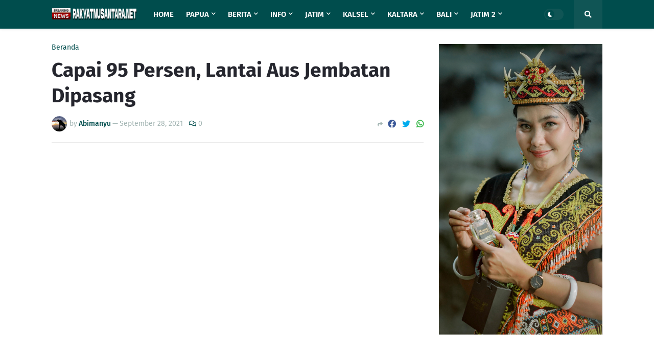

--- FILE ---
content_type: text/html; charset=utf-8
request_url: https://www.google.com/recaptcha/api2/aframe
body_size: 267
content:
<!DOCTYPE HTML><html><head><meta http-equiv="content-type" content="text/html; charset=UTF-8"></head><body><script nonce="iir-kOqCUGKRE-e9KNrRrQ">/** Anti-fraud and anti-abuse applications only. See google.com/recaptcha */ try{var clients={'sodar':'https://pagead2.googlesyndication.com/pagead/sodar?'};window.addEventListener("message",function(a){try{if(a.source===window.parent){var b=JSON.parse(a.data);var c=clients[b['id']];if(c){var d=document.createElement('img');d.src=c+b['params']+'&rc='+(localStorage.getItem("rc::a")?sessionStorage.getItem("rc::b"):"");window.document.body.appendChild(d);sessionStorage.setItem("rc::e",parseInt(sessionStorage.getItem("rc::e")||0)+1);localStorage.setItem("rc::h",'1769550264222');}}}catch(b){}});window.parent.postMessage("_grecaptcha_ready", "*");}catch(b){}</script></body></html>

--- FILE ---
content_type: text/javascript; charset=UTF-8
request_url: https://www.rakyatnusantara.net/feeds/posts/default/-/Kriminal?orderby=published&alt=json-in-script&callback=showrecentpostswiththumbs
body_size: 28699
content:
// API callback
showrecentpostswiththumbs({"version":"1.0","encoding":"UTF-8","feed":{"xmlns":"http://www.w3.org/2005/Atom","xmlns$openSearch":"http://a9.com/-/spec/opensearchrss/1.0/","xmlns$blogger":"http://schemas.google.com/blogger/2008","xmlns$georss":"http://www.georss.org/georss","xmlns$gd":"http://schemas.google.com/g/2005","xmlns$thr":"http://purl.org/syndication/thread/1.0","id":{"$t":"tag:blogger.com,1999:blog-7436549254988833540"},"updated":{"$t":"2026-01-27T19:08:20.088+07:00"},"category":[{"term":"Berita"},{"term":"Terkini"},{"term":"Jatim"},{"term":"Bali"},{"term":"News"},{"term":"Gianyar"},{"term":"Papua"},{"term":"Nasional"},{"term":"Daerah"},{"term":"Kalsel"},{"term":"Kaltara"},{"term":"Lumajang"},{"term":"Jayapura"},{"term":"Blitar"},{"term":"Barabai"},{"term":"Kriminal"},{"term":"Abepura"},{"term":"Malinau"},{"term":"Jakarta"},{"term":"Surabaya"},{"term":"Probolinggo"},{"term":"HST"},{"term":"Hulu Sungai Tengah"},{"term":"Jember"},{"term":"Tabanan"},{"term":"Badung"},{"term":"Denpasar"},{"term":"Hukum"},{"term":"Kesehatan"},{"term":"Jembrana"},{"term":"Kaltim"},{"term":"Info"},{"term":"Bangli"},{"term":"Tarakan"},{"term":"Yahukimo"},{"term":"Dekai"},{"term":"Tapin"},{"term":"Pasuruan"},{"term":"Klungkung"},{"term":"Buleleng"},{"term":"Tanjung Selor"},{"term":"Karangasem"},{"term":"Paser"},{"term":"ubud"},{"term":"Jateng"},{"term":"Malang"},{"term":"Barito Kuala"},{"term":"Bulungan"},{"term":"Pasuruan Kota"},{"term":"Singaraja"},{"term":"Mojokerto"},{"term":"Tulungagung"},{"term":"Kalbar"},{"term":"Blahbatuh"},{"term":"Madura"},{"term":"Jabar"},{"term":"Banyuwangi"},{"term":"Tabalong"},{"term":"Aceh"},{"term":"Klaten"},{"term":"Banten"},{"term":"Sidoarjo"},{"term":"Situbondo"},{"term":"Opini"},{"term":"batu"},{"term":"Sampang"},{"term":"Bangkalan"},{"term":"Boven Digoel"},{"term":"DIY"},{"term":"Kotabaru"},{"term":"Lamongan"},{"term":"Magetan"},{"term":"Lanny Jaya"},{"term":"Malinau Kaltara"},{"term":"Gresik"},{"term":"Kediri"},{"term":"Nganjuk"},{"term":"Ponorogo"},{"term":"Sejarah"},{"term":"Serang"},{"term":"Bondowoso"},{"term":"Keerom"},{"term":"Kulonprogo"},{"term":"Pamekasan"},{"term":"Madiun"},{"term":"Medan"},{"term":"Misteri"},{"term":"Politik"},{"term":"Sosbud"},{"term":"Bandung"},{"term":"Jombang"},{"term":"NTB"},{"term":"Papua Barat"},{"term":"Polda Jatim"},{"term":"Sukawati"},{"term":"Sulsel"},{"term":"Banjarmasin"},{"term":"Bojonegoro"},{"term":"Peristiwa"},{"term":"Sumut"},{"term":"Agam"},{"term":"Berita Utama"},{"term":"Kalteng"},{"term":"Pacitan"},{"term":"Pap"},{"term":"Sambas"},{"term":"Wisata"},{"term":"Alor"},{"term":"Bogor"},{"term":"NTT"},{"term":"Sintang"},{"term":"Sulteng"},{"term":"Tanjung"},{"term":"Aceh Barat Daya"},{"term":"Balikpapan"},{"term":"Bekasi"},{"term":"Gayo Lues"},{"term":"Internasional"},{"term":"Lampung"},{"term":"Manokwari"},{"term":"Militer"},{"term":"Ngawi"},{"term":"Nunukan"},{"term":"Poso"},{"term":"Riau"},{"term":"Sanggau"},{"term":"Sumenep"},{"term":"Takalar"},{"term":"Tampaksiring"},{"term":"Tana Tidung"},{"term":"Trenggalek"},{"term":"Tuban"},{"term":"lannyjaya"},{"term":"Belu"},{"term":"Budaya"},{"term":"Deli Serdang"},{"term":"IntanJaya"},{"term":"Jogja"},{"term":"Kendari"},{"term":"Kota Malang"},{"term":"Kuburaya"},{"term":"Lombok"},{"term":"Makassar"},{"term":"Maluku"},{"term":"Merauke"},{"term":"Singkawang"},{"term":"Sorong"},{"term":"Sosial"},{"term":"Sumbar"},{"term":"Sumsel"},{"term":"Tangerang"},{"term":"Ternate"},{"term":"Aceh Besar"},{"term":"Aceh Tamiyang"},{"term":"Badau"},{"term":"Banda Aceh"},{"term":"Banyumas"},{"term":"Bengkayang"},{"term":"Blora"},{"term":"Boyolali"},{"term":"Brebes"},{"term":"Cigugur"},{"term":"Cilegon"},{"term":"Fakfak"},{"term":"Galang"},{"term":"Kabupaten pasuruan"},{"term":"Kapuas Hulu"},{"term":"Kejari"},{"term":"Kintamani"},{"term":"Kraksan"},{"term":"Kubu Raya"},{"term":"Kuliner"},{"term":"Kuningan"},{"term":"Laka"},{"term":"Langkat"},{"term":"Lebak"},{"term":"Life Style"},{"term":"Mabes Polri"},{"term":"Maluku Utara"},{"term":"Mamuju"},{"term":"Manado"},{"term":"Mataram"},{"term":"Merak"},{"term":"Mimika"},{"term":"Padang"},{"term":"Palembang"},{"term":"Palu"},{"term":"Pati"},{"term":"Payakumbuh"},{"term":"Payangan"},{"term":"Pekanbaru"},{"term":"Pessel"},{"term":"Polri Presisi"},{"term":"Pontianak"},{"term":"Puncak Jaya"},{"term":"Purwakarta"},{"term":"Rantau"},{"term":"Religi"},{"term":"Sarmi"},{"term":"Semarang"},{"term":"Seram"},{"term":"Sinjai"},{"term":"Solo"},{"term":"Sragen"},{"term":"Sukoharjo"},{"term":"Sulbar"},{"term":"Sultra"},{"term":"Sulut"},{"term":"Sumba Barat"},{"term":"Sumbawa"},{"term":"Sumedang"},{"term":"Surakarta"},{"term":"Tanjung perak"},{"term":"Tips"},{"term":"Tokoh"}],"title":{"type":"text","$t":"rakyatnusantara.net"},"subtitle":{"type":"html","$t":"Terdepan Mengabarkan Terpercaya Dalam Berita"},"link":[{"rel":"http://schemas.google.com/g/2005#feed","type":"application/atom+xml","href":"https:\/\/www.rakyatnusantara.net\/feeds\/posts\/default"},{"rel":"self","type":"application/atom+xml","href":"https:\/\/www.blogger.com\/feeds\/7436549254988833540\/posts\/default\/-\/Kriminal?alt=json-in-script\u0026orderby=published"},{"rel":"alternate","type":"text/html","href":"https:\/\/www.rakyatnusantara.net\/search\/label\/Kriminal"},{"rel":"hub","href":"http://pubsubhubbub.appspot.com/"},{"rel":"next","type":"application/atom+xml","href":"https:\/\/www.blogger.com\/feeds\/7436549254988833540\/posts\/default\/-\/Kriminal\/-\/Kriminal?alt=json-in-script\u0026start-index=26\u0026max-results=25\u0026orderby=published"}],"author":[{"name":{"$t":"Unknown"},"email":{"$t":"noreply@blogger.com"},"gd$image":{"rel":"http://schemas.google.com/g/2005#thumbnail","width":"16","height":"16","src":"https:\/\/img1.blogblog.com\/img\/b16-rounded.gif"}}],"generator":{"version":"7.00","uri":"http://www.blogger.com","$t":"Blogger"},"openSearch$totalResults":{"$t":"273"},"openSearch$startIndex":{"$t":"1"},"openSearch$itemsPerPage":{"$t":"25"},"entry":[{"id":{"$t":"tag:blogger.com,1999:blog-7436549254988833540.post-5152232022456001019"},"published":{"$t":"2025-12-22T12:29:00.001+07:00"},"updated":{"$t":"2025-12-22T12:29:37.821+07:00"},"category":[{"scheme":"http://www.blogger.com/atom/ns#","term":"Kriminal"},{"scheme":"http://www.blogger.com/atom/ns#","term":"News"}],"title":{"type":"text","$t":"Perkuat Keamanan Perbatasan, Imigrasi Atambua Diganjar Bhakti Chandra Pratama"},"content":{"type":"html","$t":"\u003Cp\u003E\u0026nbsp;\u003Ca href=\"https:\/\/blogger.googleusercontent.com\/img\/b\/R29vZ2xl\/AVvXsEiaPZcfxroqtWFcd3qBEiJwVQvzAtQrL37xCbOBaIlrkdkwaGTP8R4MGib7xOQP5I7Cg9dw_fQW4AH936fPZzmcPW6L2mmb755o63wWF7pA7H3Z1qNzgfPIugjS1GK7oOrs2q2374l2HmiD7TNLj4tw0wvb-v5bR-_ghKaXerohNg81e778Nkyik03YiT8\/s1280\/1001070280.jpg\" imageanchor=\"1\" style=\"margin-left: 1em; margin-right: 1em; text-align: center;\"\u003E\u003Cimg border=\"0\" data-original-height=\"853\" data-original-width=\"1280\" height=\"426\" src=\"https:\/\/blogger.googleusercontent.com\/img\/b\/R29vZ2xl\/AVvXsEiaPZcfxroqtWFcd3qBEiJwVQvzAtQrL37xCbOBaIlrkdkwaGTP8R4MGib7xOQP5I7Cg9dw_fQW4AH936fPZzmcPW6L2mmb755o63wWF7pA7H3Z1qNzgfPIugjS1GK7oOrs2q2374l2HmiD7TNLj4tw0wvb-v5bR-_ghKaXerohNg81e778Nkyik03YiT8\/w640-h426\/1001070280.jpg\" width=\"640\" \/\u003E\u003C\/a\u003E\u003C\/p\u003E\u003Cp\u003E\u003C\/p\u003E\u003Cbr \/\u003EATAMBUA – Kantor Imigrasi Kelas II TPI Atambua kembali mendapatkan pengakuan atas komitmennya dalam menjaga keamanan perbatasan. Kantor tersebut menerima Piagam Penghargaan Bhakti Chandra Pratama dari Direktorat Jenderal Bea dan Cukai Kantor Wilayah Bali Nusra sebagai bentuk apresiasi atas dukungan, sinergitas, dan kolaborasi yang luar biasa dalam upaya penegakan hukum.\u003Cp\u003E\u003C\/p\u003E\u003Cp\u003E\u003C\/p\u003E\u003Cp\u003E\u003Cbr \/\u003E\u003C\/p\u003E\u003Cp\u003EPenganugerahan penghargaan ini merupakan dampak langsung dari keberhasilan operasi gabungan yang berhasil menggagalkan peredaran rokok ilegal skala besar, dengan 11 juta batang rokok bermerek dan berpita cukai palsu yang diamankan beberapa waktu lalu. Operasi itu terbukti efektif berkat kerjasama lintas instansi yang solid.\u003C\/p\u003E\u003Cp\u003E\u003Cbr \/\u003E\u003C\/p\u003E\u003Cp\u003EKeberhasilan operasi tersebut berawal dari ketajaman pengawasan Imigrasi Atambua yang berhasil mengidentifikasi dan menangkap tiga Warga Negara Asing (WNA) asal China yang diduga menyalahgunakan izin tinggal untuk aktivitas ilegal pada awal Desember 2025. Informasi dan perkembangan dari penanganan kasus keimigrasian inilah yang kemudian dikembangkan secara maksimal oleh tim gabungan, sehingga berhasil mengungkap gudang penimbunan raksasa.\u003C\/p\u003E\u003Cdiv class=\"separator\" style=\"clear: both; text-align: center;\"\u003E\u003Ca href=\"https:\/\/blogger.googleusercontent.com\/img\/b\/R29vZ2xl\/AVvXsEjKfH1KDNjdyRXKRVv0Q14YSEspPmrR6Ca7OiWG_gUnWOxXQoHswUdv_OnVHsPu1UdclUCIWUDNSmRN4WLy02aes8JZ9SR3XCNVLzjDA0AML6Hho8V8QYV9tZOvcvNS2cqH5IYNP6ITNg1YXjtISJad0s53tFEHhxBHZMcbU7UKbOgq732Y5rqonnQ1KiU\/s1280\/1001070282.jpg\" imageanchor=\"1\" style=\"margin-left: 1em; margin-right: 1em;\"\u003E\u003Cimg border=\"0\" data-original-height=\"1280\" data-original-width=\"873\" height=\"640\" src=\"https:\/\/blogger.googleusercontent.com\/img\/b\/R29vZ2xl\/AVvXsEjKfH1KDNjdyRXKRVv0Q14YSEspPmrR6Ca7OiWG_gUnWOxXQoHswUdv_OnVHsPu1UdclUCIWUDNSmRN4WLy02aes8JZ9SR3XCNVLzjDA0AML6Hho8V8QYV9tZOvcvNS2cqH5IYNP6ITNg1YXjtISJad0s53tFEHhxBHZMcbU7UKbOgq732Y5rqonnQ1KiU\/w436-h640\/1001070282.jpg\" width=\"436\" \/\u003E\u003C\/a\u003E\u003C\/div\u003E\u003Cbr \/\u003E\u003Cp\u003EKepala Kantor Imigrasi Kelas II TPI Atambua, Putu Agus Eka Putra, menyatakan bahwa penghargaan ini adalah milik bersama seluruh jajaran dan mitra penegak hukum di perbatasan. “Piagam ini adalah bukti nyata bahwa sinergi yang tulus dan berbagi peran sesuai kapasitas masing-masing instansi akan menghasilkan dampak yang luar biasa bagi keamanan dan ekonomi negara. Kami di Imigrasi akan terus mengoptimalkan peran pengawasan keimigrasian sebagai first line of defense di perbatasan,” tegas Putu Agus.\u003C\/p\u003E\u003Cp\u003E\u003Cbr \/\u003E\u003C\/p\u003E\u003Cp\u003ESementara itu, Kepala Kantor Wilayah Direktorat Jenderal Imigrasi Nusa Tenggara Timur, Arvin Gumilang, mengapresiasi pencapaian anak buahnya. “Penghargaan ini mencerminkan implementasi perintah pimpinan untuk membangun kolaborasi substansif. Saya mendorong seluruh jajaran Imigrasi di NTT untuk mencontoh sinergi yang dibangun Kanim Atambua, karena kejahatan lintas negara hanya bisa dihadapi dengan pendekatan kolektif,” pungkas Arvin.\u003C\/p\u003E\u003Cp\u003E\u003Cbr \/\u003E\u003C\/p\u003E\u003Cp\u003EPenghargaan Bhakti Chandra Pratama ini diharapkan dapat semakin memacu semangat kolaborasi antar instansi di wilayah perbatasan, serta mengirim pesan tegas bahwa ruang gerak para pelaku kejahatan terorganisir lintas negara akan semakin sempit. (*)\u003C\/p\u003E"},"link":[{"rel":"replies","type":"application/atom+xml","href":"https:\/\/www.rakyatnusantara.net\/feeds\/5152232022456001019\/comments\/default","title":"Posting Komentar"},{"rel":"replies","type":"text/html","href":"https:\/\/www.rakyatnusantara.net\/2025\/12\/perkuat-keamanan-perbatasan-imigrasi.html#comment-form","title":"0 Komentar"},{"rel":"edit","type":"application/atom+xml","href":"https:\/\/www.blogger.com\/feeds\/7436549254988833540\/posts\/default\/5152232022456001019"},{"rel":"self","type":"application/atom+xml","href":"https:\/\/www.blogger.com\/feeds\/7436549254988833540\/posts\/default\/5152232022456001019"},{"rel":"alternate","type":"text/html","href":"https:\/\/www.rakyatnusantara.net\/2025\/12\/perkuat-keamanan-perbatasan-imigrasi.html","title":"Perkuat Keamanan Perbatasan, Imigrasi Atambua Diganjar Bhakti Chandra Pratama"}],"author":[{"name":{"$t":"Unknown"},"email":{"$t":"noreply@blogger.com"},"gd$image":{"rel":"http://schemas.google.com/g/2005#thumbnail","width":"16","height":"16","src":"https:\/\/img1.blogblog.com\/img\/b16-rounded.gif"}}],"media$thumbnail":{"xmlns$media":"http://search.yahoo.com/mrss/","url":"https:\/\/blogger.googleusercontent.com\/img\/b\/R29vZ2xl\/AVvXsEiaPZcfxroqtWFcd3qBEiJwVQvzAtQrL37xCbOBaIlrkdkwaGTP8R4MGib7xOQP5I7Cg9dw_fQW4AH936fPZzmcPW6L2mmb755o63wWF7pA7H3Z1qNzgfPIugjS1GK7oOrs2q2374l2HmiD7TNLj4tw0wvb-v5bR-_ghKaXerohNg81e778Nkyik03YiT8\/s72-w640-h426-c\/1001070280.jpg","height":"72","width":"72"},"thr$total":{"$t":"0"}},{"id":{"$t":"tag:blogger.com,1999:blog-7436549254988833540.post-2124774645776911646"},"published":{"$t":"2025-12-09T18:24:00.001+07:00"},"updated":{"$t":"2025-12-15T13:55:59.736+07:00"},"category":[{"scheme":"http://www.blogger.com/atom/ns#","term":"Abepura"},{"scheme":"http://www.blogger.com/atom/ns#","term":"Bali"},{"scheme":"http://www.blogger.com/atom/ns#","term":"Info"},{"scheme":"http://www.blogger.com/atom/ns#","term":"Kriminal"},{"scheme":"http://www.blogger.com/atom/ns#","term":"Nasional"},{"scheme":"http://www.blogger.com/atom/ns#","term":"News"}],"title":{"type":"text","$t":"Sinergi Pemerintah – Polri untuk Pangan Rakyat: Beras SPHP Mengalir ke Tanah Papua"},"content":{"type":"html","$t":"\u003Cp\u003E\u0026nbsp;\u003Ca href=\"https:\/\/blogger.googleusercontent.com\/img\/b\/R29vZ2xl\/AVvXsEh9YTxhhxfeHoa9ssNsgk5Lz9_pf188qrx_vMfyrW8ny9ZfcxiqwZojAu7-m9q7LRVbj9mZvGN4zm72sgxlMu4hjuWoSWEZEorpyQuhPEHbBAI1wS4wUjyCsBOzFR2IPBAmlEUimLQ1WXcxRnCIJPmE0TFWNVPKLlcPyM5sS2jPfIw2VwJ3b4qEqp-75U8\/s1600\/12759.jpg\" imageanchor=\"1\" style=\"margin-left: 1em; margin-right: 1em; text-align: center;\"\u003E\u003Cimg border=\"0\" data-original-height=\"1066\" data-original-width=\"1600\" height=\"213\" src=\"https:\/\/blogger.googleusercontent.com\/img\/b\/R29vZ2xl\/AVvXsEh9YTxhhxfeHoa9ssNsgk5Lz9_pf188qrx_vMfyrW8ny9ZfcxiqwZojAu7-m9q7LRVbj9mZvGN4zm72sgxlMu4hjuWoSWEZEorpyQuhPEHbBAI1wS4wUjyCsBOzFR2IPBAmlEUimLQ1WXcxRnCIJPmE0TFWNVPKLlcPyM5sS2jPfIw2VwJ3b4qEqp-75U8\/s320\/12759.jpg\" width=\"320\" \/\u003E\u003C\/a\u003E\u003C\/p\u003E\u003Cp\u003E\u003Cbr \/\u003E\u003C\/p\u003E\u003Cp\u003EJayapura - Kepolisian Negara Republik Indonesia bersama Pemerintah Provinsi Papua dan Badan Pangan Nasional resmi melepas distribusi beras Stabilisasi Pasokan dan Harga Pangan (SPHP) di Lapangan Apel Mapolda Koya Koso, Kota Jayapura, Selasa (9\/12\/2025).\u0026nbsp;\u003C\/p\u003E\u003Cp\u003E\u003Cbr \/\u003E\u003C\/p\u003E\u003Cp\u003EProgram ini menjadi langkah nyata pemerintah dalam menjamin ketersediaan dan keterjangkauan beras bagi masyarakat Papua, khususnya menjelang Natal 2025 dan Tahun Baru 2026.\u003C\/p\u003E\u003Cp\u003E\u003Cbr \/\u003E\u003C\/p\u003E\u003Cp\u003EKegiatan dipimpin Wakapolri Komjen Pol. Prof. Dr. Dedi Prasetyo, S.H., M.Hum., M.Si., M.M., didampingi Gubernur Papua Komjen Pol (Purn.) Mathius D. Fakhiri, S.I.K., M.H., Kapolda Papua Irjen Pol. Patrige R. Renwarin, S.H., M.Si., serta Menteri Pertanian sekaligus Kepala Badan Pangan Nasional Dr. Ir. H. Andi Amran Sulaiman, M.P., bersama para pejabat utama Mabes Polri, TNI, Forkopimda Papua, dan instansi terkait lainnya.\u003C\/p\u003E\u003Cp\u003E\u003Cbr \/\u003E\u003C\/p\u003E\u003Cp\u003EKapolda Papua dalam sambutannya menyampaikan bahwa Papua masih menghadapi tantangan geografis yang memengaruhi akses distribusi pangan. Kondisi ini menyebabkan sebagian masyarakat, khususnya di wilayah pegunungan rentan terhadap fluktuasi harga beras dan keterbatasan ketersediaannya.\u003C\/p\u003E\u003Cp\u003E\u003Cbr \/\u003E\u003C\/p\u003E\u003Cp\u003EPada kegiatan ini, pemerintah menyiapkan 580 ton beras SPHP untuk tiga provinsi di Papua Raya. Beras tersebut didistribusikan melalui jaringan gudang Bulog dan akan diteruskan hingga ke titik penjualan agar tepat sasaran dan terjangkau bagi masyarakat.\u003C\/p\u003E\u003Cp\u003E\u003Cbr \/\u003E\u003C\/p\u003E\u003Cp\u003E“Beras SPHP ini kita pastikan dijual dengan harga eceran yang stabil dan tidak memberatkan masyarakat. Apabila ditemukan pelanggaran atau upaya menaikkan harga di atas ketentuan, Polri akan menindak tegas. Karena tugas kami adalah memastikan negara benar-benar hadir dalam melindungi rakyat,” tegas Wakapolri.\u003C\/p\u003E\u003Cp\u003E\u003Cbr \/\u003E\u003C\/p\u003E\u003Cp\u003EMelalui sinergi TNI–Polri, kementerian dan lembaga, serta pemerintah daerah, pengawasan distribusi beras SPHP dilakukan secara ketat di seluruh wilayah Papua, termasuk yang hanya dapat diakses melalui jalur udara.\u003C\/p\u003E\u003Cp\u003E\u003Cbr \/\u003E\u003C\/p\u003E\u003Cp\u003EDalam kesempatan itu, Gubernur Papua menyampaikan apresiasi atas perhatian pemerintah pusat, di mana inflasi Papua tercatat tetap terkendali hingga November 2025. Sementara Menteri Pertanian menekankan bahwa Papua memiliki potensi besar untuk mandiri pangan melalui pencetakan lahan sawah baru secara bertahap.\u003C\/p\u003E\u003Cp\u003E\u003Cbr \/\u003E\u003C\/p\u003E\u003Cp\u003EUsai dialog interaktif dengan wilayah Papua Barat, Papua Barat Daya, dan Papua Tengah melalui sambungan daring, Wakapolri beserta rombongan secara resmi melepas keberangkatan truk pengangkut beras SPHP dari Mapolda Koya Koso.\u003C\/p\u003E\u003Cp\u003E\u003Cbr \/\u003E\u003C\/p\u003E\u003Cp\u003EDengan pelepasan distribusi beras SPHP ini, diharapkan masyarakat Papua dapat merayakan Hari Besar Keagamaan dengan sukacita, sekaligus memastikan stabilitas ekonomi dan keamanan tetap terjaga di seluruh wilayah Papua Raya.\u003C\/p\u003E\u003Cp\u003E\u003Cbr \/\u003E\u003C\/p\u003E"},"link":[{"rel":"replies","type":"application/atom+xml","href":"https:\/\/www.rakyatnusantara.net\/feeds\/2124774645776911646\/comments\/default","title":"Posting Komentar"},{"rel":"replies","type":"text/html","href":"https:\/\/www.rakyatnusantara.net\/2025\/12\/sinergi-pemerintah-polri-untuk-pangan.html#comment-form","title":"0 Komentar"},{"rel":"edit","type":"application/atom+xml","href":"https:\/\/www.blogger.com\/feeds\/7436549254988833540\/posts\/default\/2124774645776911646"},{"rel":"self","type":"application/atom+xml","href":"https:\/\/www.blogger.com\/feeds\/7436549254988833540\/posts\/default\/2124774645776911646"},{"rel":"alternate","type":"text/html","href":"https:\/\/www.rakyatnusantara.net\/2025\/12\/sinergi-pemerintah-polri-untuk-pangan.html","title":"Sinergi Pemerintah – Polri untuk Pangan Rakyat: Beras SPHP Mengalir ke Tanah Papua"}],"author":[{"name":{"$t":"ADMIN "},"uri":{"$t":"http:\/\/www.blogger.com\/profile\/17819260062786548523"},"email":{"$t":"noreply@blogger.com"},"gd$image":{"rel":"http://schemas.google.com/g/2005#thumbnail","width":"32","height":"27","src":"\/\/blogger.googleusercontent.com\/img\/b\/R29vZ2xl\/AVvXsEhyQOdd0PGzV0Xi4QUHmLqPNMehVfXKpzsj8A8c2LCb7XIP4R4a1rMXz9P_W5dj-CYqI2ljoacN_MqVVFP2kJDKND3JAebp8W-Y-b5CB6twEW9NpJEL9v37T257Kc7Hwae93KAaL41KQgojL9XGf3T-8rx5SZwJQD3rE5x5dQvXOGzSEg\/s220\/3%20bedge.png"}}],"media$thumbnail":{"xmlns$media":"http://search.yahoo.com/mrss/","url":"https:\/\/blogger.googleusercontent.com\/img\/b\/R29vZ2xl\/AVvXsEh9YTxhhxfeHoa9ssNsgk5Lz9_pf188qrx_vMfyrW8ny9ZfcxiqwZojAu7-m9q7LRVbj9mZvGN4zm72sgxlMu4hjuWoSWEZEorpyQuhPEHbBAI1wS4wUjyCsBOzFR2IPBAmlEUimLQ1WXcxRnCIJPmE0TFWNVPKLlcPyM5sS2jPfIw2VwJ3b4qEqp-75U8\/s72-c\/12759.jpg","height":"72","width":"72"},"thr$total":{"$t":"0"}},{"id":{"$t":"tag:blogger.com,1999:blog-7436549254988833540.post-2525846917867895827"},"published":{"$t":"2025-12-09T18:23:00.000+07:00"},"updated":{"$t":"2025-12-15T13:55:59.736+07:00"},"category":[{"scheme":"http://www.blogger.com/atom/ns#","term":"Abepura"},{"scheme":"http://www.blogger.com/atom/ns#","term":"Bali"},{"scheme":"http://www.blogger.com/atom/ns#","term":"Info"},{"scheme":"http://www.blogger.com/atom/ns#","term":"Kriminal"},{"scheme":"http://www.blogger.com/atom/ns#","term":"Nasional"},{"scheme":"http://www.blogger.com/atom/ns#","term":"News"}],"title":{"type":"text","$t":"Dorong Ketahanan Pangan Papua, Wakapolri Resmikan Groundbreaking 6 Titik SPPG Polda Papua"},"content":{"type":"html","$t":"\u003Cp\u003E\u0026nbsp;\u003Ca href=\"https:\/\/blogger.googleusercontent.com\/img\/b\/R29vZ2xl\/AVvXsEiCfv_LiV2nYP9DRaFaP7bNn3h54Jg6Z1GFggXYvv0UxUxE4UI6G3l0llxE_5sY00QbJAx2ru97AzccB5q0BITWwXht3UvGCDJOVhCzkBbi9II9guTIiUl1QLszYpkLelGsvbLVpHz3q3t8WRtgivG5YTt7FZdTlnEpW7KrKgh9DPlOMMB8mzaODddrBYY\/s1280\/12757.jpg\" imageanchor=\"1\" style=\"margin-left: 1em; margin-right: 1em; text-align: center;\"\u003E\u003Cimg border=\"0\" data-original-height=\"854\" data-original-width=\"1280\" height=\"214\" src=\"https:\/\/blogger.googleusercontent.com\/img\/b\/R29vZ2xl\/AVvXsEiCfv_LiV2nYP9DRaFaP7bNn3h54Jg6Z1GFggXYvv0UxUxE4UI6G3l0llxE_5sY00QbJAx2ru97AzccB5q0BITWwXht3UvGCDJOVhCzkBbi9II9guTIiUl1QLszYpkLelGsvbLVpHz3q3t8WRtgivG5YTt7FZdTlnEpW7KrKgh9DPlOMMB8mzaODddrBYY\/s320\/12757.jpg\" width=\"320\" \/\u003E\u003C\/a\u003E\u003C\/p\u003E\u003Cp\u003E\u003Cbr \/\u003E\u003C\/p\u003E\u003Cp\u003EJayapura - Kepolisian Negara Republik Indonesia melalui Polda Papua menggelar kegiatan Ground Breaking pembangunan 6 titik Satpas Penyelenggara Pelayanan Gizi (SPPG) serta pengecekan Gudang Filial sebagai bagian dari penguatan dukungan Polri terhadap ketahanan pangan nasional di Papua. Kegiatan berlangsung di Lapangan Apel Mapolda Koya Koso, Kota Jayapura, Papua, Selasa (9\/12\/2025).\u003C\/p\u003E\u003Cp\u003E\u003Cbr \/\u003E\u003C\/p\u003E\u003Cp\u003EWakapolri Komjen Pol. Prof. Dr. Dedi Prasetyo, S.H., M.Hum., M.Si., M.M., hadir langsung memimpin pelaksanaan kegiatan tersebut. Turut mendampingi Gubernur Papua Komjen Pol (Purn.) Mathius D. Fakhiri, S.I.K., M.H., serta Menteri Pertanian yang juga menjabat Kepala Badan Pangan Nasional (Bapanas), Dr. Ir. H. Andi Amran Sulaiman, M.P.\u003C\/p\u003E\u003Cp\u003E\u003Cbr \/\u003E\u003C\/p\u003E\u003Cp\u003EHadir pula Kabareskrim Polri Komjen Pol. Syahardiantono, S.I.K., Kapolda Papua Irjen Pol. Patrige R. Renwarin, S.H., M.Si., Waastamaops Kapolri Irjen Pol. Laksana, S.I.K., Kakorsabhara Polri Irjen Pol. Drs. Mulia Hasudungan Ritonga, M.Si., Kakorbinmas Polri Irjen Pol. Edy Murbowo, S.I.K., M.Si., serta jajaran Pejabat Utama Mabes Polri dan Polda Papua. Perwakilan Forkopimda Provinsi Papua juga turut menghadiri kegiatan ini.\u003C\/p\u003E\u003Cp\u003E\u003Cbr \/\u003E\u003C\/p\u003E\u003Cp\u003ERangkaian acara dimulai dengan doa bersama yang dilanjutkan dengan penayangan video rancang bangun pemenuhan fasilitas 6 titik SPPG yang akan dikembangkan serta gambaran dua titik fasilitas yang telah beroperasi. Kegiatan kemudian dilanjutkan dengan prosesi groundbreaking sebagai simbol dimulainya pembangunan infrastruktur pendukung stabilitas pangan di wilayah hukum Polda Papua.\u003C\/p\u003E\u003Cp\u003E\u003Cbr \/\u003E\u003C\/p\u003E\u003Cp\u003EDalam kesempatan tersebut, juga dilakukan penyerahan bantuan Kapolri sebagai wujud hadirnya Polri dalam mendukung program pemerintah untuk meningkatkan kesejahteraan masyarakat, khususnya di wilayah Papua.\u003C\/p\u003E\u003Cp\u003E\u003Cbr \/\u003E\u003C\/p\u003E\u003Cp\u003EWakapolri menyampaikan bahwa pembangunan fasilitas SPPG dan gudang filial ini merupakan bagian dari komitmen Polri dalam ikut memastikan pemenuhan kebutuhan masyarakat, sekaligus memperkuat stabilitas keamanan.\u003C\/p\u003E\u003Cp\u003E\u003Cbr \/\u003E\u003C\/p\u003E\u003Cp\u003E“Pembangunan ini merupakan bentuk nyata dukungan Polri terhadap program ketahanan pangan nasional serta kesejahteraan masyarakat Papua. Dengan terjaminnya ketersediaan pangan yang baik, maka situasi kamtibmas juga akan semakin terjaga,” ungkapnya.\u003C\/p\u003E\u003Cp\u003E\u003Cbr \/\u003E\u003C\/p\u003E\u003Cp\u003EKapolda Papua Irjen Pol. Patrige R. Renwarin, S.H., M.Si., menegaskan kesiapan Polda Papua dalam mengawal percepatan realisasi program tersebut.\u003C\/p\u003E\u003Cp\u003E\u003Cbr \/\u003E\u003C\/p\u003E\u003Cp\u003E“Kami siap melaksanakan tugas dan memastikan seluruh proses berjalan lancar, tepat sasaran dan memberikan manfaat langsung bagi masyarakat Papua,” ujarnya.\u003C\/p\u003E"},"link":[{"rel":"replies","type":"application/atom+xml","href":"https:\/\/www.rakyatnusantara.net\/feeds\/2525846917867895827\/comments\/default","title":"Posting Komentar"},{"rel":"replies","type":"text/html","href":"https:\/\/www.rakyatnusantara.net\/2025\/12\/dorong-ketahanan-pangan-papua-wakapolri.html#comment-form","title":"0 Komentar"},{"rel":"edit","type":"application/atom+xml","href":"https:\/\/www.blogger.com\/feeds\/7436549254988833540\/posts\/default\/2525846917867895827"},{"rel":"self","type":"application/atom+xml","href":"https:\/\/www.blogger.com\/feeds\/7436549254988833540\/posts\/default\/2525846917867895827"},{"rel":"alternate","type":"text/html","href":"https:\/\/www.rakyatnusantara.net\/2025\/12\/dorong-ketahanan-pangan-papua-wakapolri.html","title":"Dorong Ketahanan Pangan Papua, Wakapolri Resmikan Groundbreaking 6 Titik SPPG Polda Papua"}],"author":[{"name":{"$t":"ADMIN "},"uri":{"$t":"http:\/\/www.blogger.com\/profile\/17819260062786548523"},"email":{"$t":"noreply@blogger.com"},"gd$image":{"rel":"http://schemas.google.com/g/2005#thumbnail","width":"32","height":"27","src":"\/\/blogger.googleusercontent.com\/img\/b\/R29vZ2xl\/AVvXsEhyQOdd0PGzV0Xi4QUHmLqPNMehVfXKpzsj8A8c2LCb7XIP4R4a1rMXz9P_W5dj-CYqI2ljoacN_MqVVFP2kJDKND3JAebp8W-Y-b5CB6twEW9NpJEL9v37T257Kc7Hwae93KAaL41KQgojL9XGf3T-8rx5SZwJQD3rE5x5dQvXOGzSEg\/s220\/3%20bedge.png"}}],"media$thumbnail":{"xmlns$media":"http://search.yahoo.com/mrss/","url":"https:\/\/blogger.googleusercontent.com\/img\/b\/R29vZ2xl\/AVvXsEiCfv_LiV2nYP9DRaFaP7bNn3h54Jg6Z1GFggXYvv0UxUxE4UI6G3l0llxE_5sY00QbJAx2ru97AzccB5q0BITWwXht3UvGCDJOVhCzkBbi9II9guTIiUl1QLszYpkLelGsvbLVpHz3q3t8WRtgivG5YTt7FZdTlnEpW7KrKgh9DPlOMMB8mzaODddrBYY\/s72-c\/12757.jpg","height":"72","width":"72"},"thr$total":{"$t":"0"}},{"id":{"$t":"tag:blogger.com,1999:blog-7436549254988833540.post-6076046317069930019"},"published":{"$t":"2025-12-09T18:21:00.002+07:00"},"updated":{"$t":"2025-12-15T13:55:59.858+07:00"},"category":[{"scheme":"http://www.blogger.com/atom/ns#","term":"Abepura"},{"scheme":"http://www.blogger.com/atom/ns#","term":"Bali"},{"scheme":"http://www.blogger.com/atom/ns#","term":"Info"},{"scheme":"http://www.blogger.com/atom/ns#","term":"Kriminal"},{"scheme":"http://www.blogger.com/atom/ns#","term":"Nasional"},{"scheme":"http://www.blogger.com/atom/ns#","term":"News"}],"title":{"type":"text","$t":"Uji Kesamaptaan Jasmani dan Bela Diri Seleksi SIP Angkatan ke-55 dan 56 T.A. 2026 Polda Papua Resmi Dimulai"},"content":{"type":"html","$t":"\u003Cp\u003E\u003C\/p\u003E\u003Cdiv class=\"separator\" style=\"clear: both; text-align: center;\"\u003E\u003Ca href=\"https:\/\/blogger.googleusercontent.com\/img\/b\/R29vZ2xl\/AVvXsEgKzXwPmHUs4hI6Dh4CpaIe7cXRBc16id7Jq5dZG26YN_pPesNgY-5A6Fpj3h6QHQjoiRJkyeIdL2HISh2BrmDVj90fkxgtPMtUz2Y5jvZsf_vGaiqMY3sdURE3ZP9ZuFHYj9MUzJ1s8DZEPh8kYlC2tJKKDuVAGHzV8U-WGmYqNIXLacasxM6COmK2lHQ\/s1280\/12737.jpg\" imageanchor=\"1\" style=\"margin-left: 1em; margin-right: 1em;\"\u003E\u003Cimg border=\"0\" data-original-height=\"960\" data-original-width=\"1280\" height=\"240\" src=\"https:\/\/blogger.googleusercontent.com\/img\/b\/R29vZ2xl\/AVvXsEgKzXwPmHUs4hI6Dh4CpaIe7cXRBc16id7Jq5dZG26YN_pPesNgY-5A6Fpj3h6QHQjoiRJkyeIdL2HISh2BrmDVj90fkxgtPMtUz2Y5jvZsf_vGaiqMY3sdURE3ZP9ZuFHYj9MUzJ1s8DZEPh8kYlC2tJKKDuVAGHzV8U-WGmYqNIXLacasxM6COmK2lHQ\/s320\/12737.jpg\" width=\"320\" \/\u003E\u003C\/a\u003E\u003C\/div\u003E\u003Cbr \/\u003E\u003Cbr \/\u003E\u003Cp\u003E\u003C\/p\u003E\u003Cp\u003EJayapura - Polda Papua melalui Biro SDM memulai tahapan uji kesamaptaan jasmani dan bela diri bagi peserta seleksi Sekolah Inspektur Polisi (SIP) Angkatan ke-55 dan 56 T.A. 2026. Pelaksanaan hari pertama berlangsung di Lapangan Rastra Samara SPN Polda Papua, Selasa (9\/12\/2025).\u003C\/p\u003E\u003Cp\u003E\u003Cbr \/\u003E\u003C\/p\u003E\u003Cp\u003EKegiatan dipimpin oleh Kabag Dalpers Biro SDM Polda Papua, AKBP Timur Santoso, S.I.K., M.A.P., dan turut diawasi oleh pengawas internal dari Paminal, Provos, dan Itwasda. Hadir pula Ps. Kasubbagrohjashor Biro SDM Polda Papua, AKP Djadik, Paur Subbagbagselek Bagdalpers, Iptu Sudirman, S.H., tim panitia jasmani dan instruktur bela diri Polri.\u003C\/p\u003E\u003Cp\u003E\u003Cbr \/\u003E\u003C\/p\u003E\u003Cp\u003ERangkaian kegiatan diawali dengan apel peserta dan arahan motivatif dari AKP Djadik yang menekankan bahwa uji kesamaptaan merupakan bagian penting untuk mengukur kesiapan fisik, mental, dan disiplin sebagai calon Perwira Polri.\u0026nbsp;\u003C\/p\u003E\u003Cp\u003E\u003Cbr \/\u003E\u003C\/p\u003E\u003Cp\u003ESetelah itu peserta menjalani pemanasan sebelum melakukan tes kesamaptaan jasmani yang meliputi lari 12 menit, pull up, push up, sit up, dan shuttle run. Tahapan dilanjutkan dengan pelaksanaan uji bela diri Polri di Dojo SPN Polda Papua yang menilai kemampuan dasar teknik pengendalian pelaku sesuai SOP.\u003C\/p\u003E\u003Cp\u003E\u003Cbr \/\u003E\u003C\/p\u003E\u003Cp\u003ESeluruh tahapan berjalan dengan aman, tertib, dan lancar. Peserta mengikuti kegiatan dengan antusias dan tetap mengedepankan keselamatan serta sportivitas.\u003C\/p\u003E\u003Cp\u003E\u003Cbr \/\u003E\u003C\/p\u003E\u003Cp\u003EBerdasarkan data panitia, total peserta seleksi berjumlah 153 orang. Sebanyak 152 orang hadir dan mengikuti seluruh rangkaian kegiatan, sedangkan satu peserta berhalangan karena melaksanakan tugas dinas dalam rangka kunjungan Wakapolri.\u0026nbsp;\u003C\/p\u003E\u003Cp\u003E\u003Cbr \/\u003E\u003C\/p\u003E\u003Cp\u003EDari peserta yang hadir, terdiri dari 139 personel pria dan 13 personel wanita. Adapun hasil pemeriksaan menyatakan 149 peserta memenuhi syarat (MS), sementara 3 peserta dinyatakan tidak memenuhi syarat (TMS).\u003C\/p\u003E\u003Cp\u003E\u003Cbr \/\u003E\u003C\/p\u003E\u003Cp\u003EKabag Dalpers Biro SDM Polda Papua, AKBP Timur Santoso, S.I.K., M.A.P., mengapresiasi kerja profesional panitia serta semangat para peserta.\u003C\/p\u003E\u003Cp\u003E\u003Cbr \/\u003E\u003C\/p\u003E\u003Cp\u003E“Proses seleksi ini dilaksanakan dengan prinsip Bersih, Transparan, Akuntabel dan Humanis (Betah). Kami memastikan seluruh peserta memperoleh penilaian objektif dan sesuai ketentuan yang berlaku. Kami berharap mereka terus menjaga kesehatan dan semangat hingga seluruh tahapan seleksi selesai,” ungkapnya.\u003C\/p\u003E\u003Cp\u003E\u003Cbr \/\u003E\u003C\/p\u003E\u003Cp\u003EUji kesamaptaan jasmani dan bela diri akan berlanjut pada hari berikutnya sesuai jadwal yang telah ditetapkan oleh Biro SDM Polda Papua.\u003C\/p\u003E"},"link":[{"rel":"replies","type":"application/atom+xml","href":"https:\/\/www.rakyatnusantara.net\/feeds\/6076046317069930019\/comments\/default","title":"Posting Komentar"},{"rel":"replies","type":"text/html","href":"https:\/\/www.rakyatnusantara.net\/2025\/12\/uji-kesamaptaan-jasmani-dan-bela-diri.html#comment-form","title":"0 Komentar"},{"rel":"edit","type":"application/atom+xml","href":"https:\/\/www.blogger.com\/feeds\/7436549254988833540\/posts\/default\/6076046317069930019"},{"rel":"self","type":"application/atom+xml","href":"https:\/\/www.blogger.com\/feeds\/7436549254988833540\/posts\/default\/6076046317069930019"},{"rel":"alternate","type":"text/html","href":"https:\/\/www.rakyatnusantara.net\/2025\/12\/uji-kesamaptaan-jasmani-dan-bela-diri.html","title":"Uji Kesamaptaan Jasmani dan Bela Diri Seleksi SIP Angkatan ke-55 dan 56 T.A. 2026 Polda Papua Resmi Dimulai"}],"author":[{"name":{"$t":"ADMIN "},"uri":{"$t":"http:\/\/www.blogger.com\/profile\/17819260062786548523"},"email":{"$t":"noreply@blogger.com"},"gd$image":{"rel":"http://schemas.google.com/g/2005#thumbnail","width":"32","height":"27","src":"\/\/blogger.googleusercontent.com\/img\/b\/R29vZ2xl\/AVvXsEhyQOdd0PGzV0Xi4QUHmLqPNMehVfXKpzsj8A8c2LCb7XIP4R4a1rMXz9P_W5dj-CYqI2ljoacN_MqVVFP2kJDKND3JAebp8W-Y-b5CB6twEW9NpJEL9v37T257Kc7Hwae93KAaL41KQgojL9XGf3T-8rx5SZwJQD3rE5x5dQvXOGzSEg\/s220\/3%20bedge.png"}}],"media$thumbnail":{"xmlns$media":"http://search.yahoo.com/mrss/","url":"https:\/\/blogger.googleusercontent.com\/img\/b\/R29vZ2xl\/AVvXsEgKzXwPmHUs4hI6Dh4CpaIe7cXRBc16id7Jq5dZG26YN_pPesNgY-5A6Fpj3h6QHQjoiRJkyeIdL2HISh2BrmDVj90fkxgtPMtUz2Y5jvZsf_vGaiqMY3sdURE3ZP9ZuFHYj9MUzJ1s8DZEPh8kYlC2tJKKDuVAGHzV8U-WGmYqNIXLacasxM6COmK2lHQ\/s72-c\/12737.jpg","height":"72","width":"72"},"thr$total":{"$t":"0"}},{"id":{"$t":"tag:blogger.com,1999:blog-7436549254988833540.post-3656844059303350253"},"published":{"$t":"2025-12-09T17:40:00.001+07:00"},"updated":{"$t":"2025-12-15T13:55:59.737+07:00"},"category":[{"scheme":"http://www.blogger.com/atom/ns#","term":"Abepura"},{"scheme":"http://www.blogger.com/atom/ns#","term":"Bali"},{"scheme":"http://www.blogger.com/atom/ns#","term":"Info"},{"scheme":"http://www.blogger.com/atom/ns#","term":"Kriminal"},{"scheme":"http://www.blogger.com/atom/ns#","term":"Nasional"},{"scheme":"http://www.blogger.com/atom/ns#","term":"News"}],"title":{"type":"text","$t":"Polda Papua Salurkan 852 Ton Beras SPHP ke Enam Provinsi, Wakapolri Pastikan Stok Aman Jelang Natal dan Tahun Baru"},"content":{"type":"html","$t":"\u003Cp\u003E\u0026nbsp;\u0026nbsp;\u003C\/p\u003E\u003Cdiv class=\"separator\" style=\"clear: both; text-align: center;\"\u003E\u003Ca href=\"https:\/\/blogger.googleusercontent.com\/img\/b\/R29vZ2xl\/AVvXsEjcbjtP5EbRpsP3MdLC3T66sPpXA_kP76sWIIcPdlbThVMlda6Vb2dslvpYlhHDX95qDtdGh99ZPnyXN4YPwa-wBcngkmSkwvR73DjioB-tlVtxzySgxzxwfKkGHnAnOIxm1qcQvwk2FktojNjLt3LwjMuCMrV2yJta4qDNT5p0tcz-huaG93BiYJ-UBwY\/s1600\/12627.jpg\" imageanchor=\"1\" style=\"margin-left: 1em; margin-right: 1em;\"\u003E\u003Cimg border=\"0\" data-original-height=\"1066\" data-original-width=\"1600\" height=\"213\" src=\"https:\/\/blogger.googleusercontent.com\/img\/b\/R29vZ2xl\/AVvXsEjcbjtP5EbRpsP3MdLC3T66sPpXA_kP76sWIIcPdlbThVMlda6Vb2dslvpYlhHDX95qDtdGh99ZPnyXN4YPwa-wBcngkmSkwvR73DjioB-tlVtxzySgxzxwfKkGHnAnOIxm1qcQvwk2FktojNjLt3LwjMuCMrV2yJta4qDNT5p0tcz-huaG93BiYJ-UBwY\/s320\/12627.jpg\" width=\"320\" \/\u003E\u003C\/a\u003E\u003C\/div\u003E\u003Cbr \/\u003E\u003Cp\u003E\u003C\/p\u003E\u003Cp\u003EJayapura — Polda Papua resmi menyalurkan 852 ton beras Stabilisasi Pasokan dan Harga Pangan (SPHP) ke enam provinsi di wilayah Papua Raya. Jumlah ini merupakan bagian dari total 2.700 ton beras SPHP yang akan disalurkan secara bertahap untuk menjamin ketersediaan pangan dengan harga yang terjangkau menjelang perayaan Natal dan Tahun Baru 2025\/2026.\u003C\/p\u003E\u003Cp\u003E\u003Cbr \/\u003E\u003C\/p\u003E\u003Cp\u003EPenyaluran dilakukan ke seluruh kabupaten\/kota di:\u003C\/p\u003E\u003Cp\u003E\u003Cbr \/\u003E\u003C\/p\u003E\u003Cp\u003E- Provinsi Papua\u003C\/p\u003E\u003Cp\u003E- Papua Pegunungan\u003C\/p\u003E\u003Cp\u003E- Papua Tengah\u003C\/p\u003E\u003Cp\u003E- Papua Selatan\u003C\/p\u003E\u003Cp\u003E- Papua Barat\u003C\/p\u003E\u003Cp\u003E- Papua Barat Daya\u003C\/p\u003E\u003Cp\u003E\u003Cbr \/\u003E\u003C\/p\u003E\u003Cp\u003EWakapolri Komjen Pol Prof. Dr. Dedi Prasetyo menegaskan bahwa distribusi ini merupakan langkah sigap Polri bersama pemerintah dalam menjaga stabilitas harga dan memastikan masyarakat Papua mendapatkan akses pangan yang merata.\u003C\/p\u003E\u003Cp\u003E\u003Cbr \/\u003E\u003C\/p\u003E\u003Cp\u003E“Beras SPHP ini untuk menjamin ketersediaan beras dengan harga terjangkau, terutama menjelang Natal dan Tahun Baru. Masyarakat harus tetap bisa mendapatkan kebutuhan pokok dengan harga yang wajar,” ujar Wakapolri saat doorstop, Selasa (9\/12).\u003C\/p\u003E\u003Cp\u003E\u003Cbr \/\u003E\u003C\/p\u003E\u003Cp\u003EWakapolri menyampaikan bahwa Menteri Perdagangan juga telah memerintahkan penyaluran minyak goreng ke Papua sebagai bagian dari penguatan stok bahan pokok.\u003C\/p\u003E\u003Cp\u003E\u003Cbr \/\u003E\u003C\/p\u003E\u003Cp\u003ESelain itu, arahan Presiden kepada Menteri Pertanian yang sekaligus menjabat sebagai Ketua Badan Pangan Nasional menegaskan bahwa ketersediaan bahan pokok harus dijaga tanpa menunggu gudang kosong.\u003C\/p\u003E\u003Cp\u003E\u003Cbr \/\u003E\u003C\/p\u003E\u003Cp\u003E“Papua tidak harus menunggu gudang kosong. Dirut Bulog akan terus mengisi gudang-gudang di Papua. Bahkan tahun depan Bulog akan membangun 100 gudang baru di seluruh Indonesia, termasuk di Papua,” jelas Komjen Dedi.\u003C\/p\u003E\u003Cp\u003E\u003Cbr \/\u003E\u003C\/p\u003E\u003Cp\u003EUntuk memperkuat sistem penyimpanan, Polri juga mendukung pembangunan 10 gudang logistik baru pada tahun 2026, salah satunya berlokasi di Papua.\u003C\/p\u003E\u003Cp\u003E\u003Cbr \/\u003E\u003C\/p\u003E\u003Cp\u003E“Ini artinya stok tersedia, tempat penyimpanan tersedia, dan masyarakat bisa mengakses bahan pokok dengan harga yang terjangkau,” tegas Wakapolri.\u003C\/p\u003E\u003Cp\u003E\u003Cbr \/\u003E\u003C\/p\u003E\u003Cp\u003EWakapolri turut menyampaikan bahwa pemerintah bersama Pemprov Papua akan meningkatkan kesejahteraan petani lokal melalui pengembangan komoditas:\u003C\/p\u003E\u003Cp\u003E\u003Cbr \/\u003E\u003C\/p\u003E\u003Cp\u003E- Kopi\u003C\/p\u003E\u003Cp\u003E- Kakao\u003C\/p\u003E\u003Cp\u003E- Kelapa\u003C\/p\u003E\u003Cp\u003E\u003Cbr \/\u003E\u003C\/p\u003E\u003Cp\u003EProgram ini telah disiapkan oleh Gubernur Papua sebagai bagian dari penguatan kedaulatan pangan dan ekonomi masyarakat Papua.\u003C\/p\u003E\u003Cp\u003E\u003Cbr \/\u003E\u003C\/p\u003E\u003Cp\u003E“Peningkatan kesejahteraan masyarakat Papua adalah hal yang sangat disyukuri bersama. Pemerintah menyiapkan dukungan penuh untuk komoditas kopi, kakao, dan kelapa,” ujar Komjen Dedi.\u003C\/p\u003E\u003Cp\u003E\u003Cbr \/\u003E\u003C\/p\u003E\u003Cp\u003EIa juga menyebut bahwa ketahanan pangan merupakan kerja kolaboratif antara pemerintah pusat, TNI, Polri, akademisi, dan berbagai pemangku kepentingan.\u003C\/p\u003E\u003Cp\u003E\u003Cbr \/\u003E\u003C\/p\u003E\u003Cp\u003EWakapolri juga memastikan bahwa penyaluran beras dan bahan pokok ke wilayah rawan gangguan keamanan tetap akan berjalan aman dengan pengawalan TNI–Polri dan pemda. Ia menyatakan bahwa sistem distribusi telah dihitung secara matang untuk mengantisipasi hambatan di lapangan.\u003C\/p\u003E\u003Cp\u003E\u003Cbr \/\u003E\u003C\/p\u003E\u003Cp\u003E“Daerah yang rawan akan kita suplai dengan pola khusus. Tidak hanya jalur darat, tetapi juga jalur udara dan laut kami siapkan. Semua plan A dan plan B siap dijalankan,” pungkas Komjen Dedi.\u003C\/p\u003E\u003Cp\u003E\u003Cbr \/\u003E\u003C\/p\u003E\u003Cp\u003EPolri memastikan bahwa akses pangan bagi masyarakat di seluruh distrik Papua, termasuk wilayah terjauh dan sulit dijangkau, tetap menjadi prioritas utama sesuai arahan Presiden.\u003C\/p\u003E"},"link":[{"rel":"replies","type":"application/atom+xml","href":"https:\/\/www.rakyatnusantara.net\/feeds\/3656844059303350253\/comments\/default","title":"Posting Komentar"},{"rel":"replies","type":"text/html","href":"https:\/\/www.rakyatnusantara.net\/2025\/12\/polda-papua-salurkan-852-ton-beras-sphp.html#comment-form","title":"0 Komentar"},{"rel":"edit","type":"application/atom+xml","href":"https:\/\/www.blogger.com\/feeds\/7436549254988833540\/posts\/default\/3656844059303350253"},{"rel":"self","type":"application/atom+xml","href":"https:\/\/www.blogger.com\/feeds\/7436549254988833540\/posts\/default\/3656844059303350253"},{"rel":"alternate","type":"text/html","href":"https:\/\/www.rakyatnusantara.net\/2025\/12\/polda-papua-salurkan-852-ton-beras-sphp.html","title":"Polda Papua Salurkan 852 Ton Beras SPHP ke Enam Provinsi, Wakapolri Pastikan Stok Aman Jelang Natal dan Tahun Baru"}],"author":[{"name":{"$t":"ADMIN "},"uri":{"$t":"http:\/\/www.blogger.com\/profile\/17819260062786548523"},"email":{"$t":"noreply@blogger.com"},"gd$image":{"rel":"http://schemas.google.com/g/2005#thumbnail","width":"32","height":"27","src":"\/\/blogger.googleusercontent.com\/img\/b\/R29vZ2xl\/AVvXsEhyQOdd0PGzV0Xi4QUHmLqPNMehVfXKpzsj8A8c2LCb7XIP4R4a1rMXz9P_W5dj-CYqI2ljoacN_MqVVFP2kJDKND3JAebp8W-Y-b5CB6twEW9NpJEL9v37T257Kc7Hwae93KAaL41KQgojL9XGf3T-8rx5SZwJQD3rE5x5dQvXOGzSEg\/s220\/3%20bedge.png"}}],"media$thumbnail":{"xmlns$media":"http://search.yahoo.com/mrss/","url":"https:\/\/blogger.googleusercontent.com\/img\/b\/R29vZ2xl\/AVvXsEjcbjtP5EbRpsP3MdLC3T66sPpXA_kP76sWIIcPdlbThVMlda6Vb2dslvpYlhHDX95qDtdGh99ZPnyXN4YPwa-wBcngkmSkwvR73DjioB-tlVtxzySgxzxwfKkGHnAnOIxm1qcQvwk2FktojNjLt3LwjMuCMrV2yJta4qDNT5p0tcz-huaG93BiYJ-UBwY\/s72-c\/12627.jpg","height":"72","width":"72"},"thr$total":{"$t":"0"}},{"id":{"$t":"tag:blogger.com,1999:blog-7436549254988833540.post-4121485794195464162"},"published":{"$t":"2025-12-09T17:08:00.000+07:00"},"updated":{"$t":"2025-12-15T13:55:59.737+07:00"},"category":[{"scheme":"http://www.blogger.com/atom/ns#","term":"Abepura"},{"scheme":"http://www.blogger.com/atom/ns#","term":"Bali"},{"scheme":"http://www.blogger.com/atom/ns#","term":"Info"},{"scheme":"http://www.blogger.com/atom/ns#","term":"Kriminal"},{"scheme":"http://www.blogger.com/atom/ns#","term":"Nasional"},{"scheme":"http://www.blogger.com/atom/ns#","term":"News"}],"title":{"type":"text","$t":"Program Si-IPAR Operasi Rasaka Cartenz 2025 Polres Pegunungan Bintang Hadir Kepada Anak-anak Didik Satgas Si-Ipar ORC 2025"},"content":{"type":"html","$t":"\u003Cp\u003E\u0026nbsp;\u0026nbsp;\u003C\/p\u003E\u003Cdiv class=\"separator\" style=\"clear: both; text-align: center;\"\u003E\u003Ca href=\"https:\/\/blogger.googleusercontent.com\/img\/b\/R29vZ2xl\/AVvXsEjx-bs6h3VufXypeWZhiKfD_dZbxfnp8atb7145a0g5FAdTNPQ44FxNtaJ5tynwYfPb6AL9SXq0G_4rEt18fNsB-0kL9ku9Trv-VMbsUoGZL_jHWNUZDpibmCzEiLyFnKJQp6B-6vEU4Zi09nDwJJT2kyYDpRr0JPo2Yqtbrr1D_rBWPAHwJQO5wM3DyMc\/s1600\/12522.jpg\" imageanchor=\"1\" style=\"margin-left: 1em; margin-right: 1em;\"\u003E\u003Cimg border=\"0\" data-original-height=\"1200\" data-original-width=\"1600\" height=\"240\" src=\"https:\/\/blogger.googleusercontent.com\/img\/b\/R29vZ2xl\/AVvXsEjx-bs6h3VufXypeWZhiKfD_dZbxfnp8atb7145a0g5FAdTNPQ44FxNtaJ5tynwYfPb6AL9SXq0G_4rEt18fNsB-0kL9ku9Trv-VMbsUoGZL_jHWNUZDpibmCzEiLyFnKJQp6B-6vEU4Zi09nDwJJT2kyYDpRr0JPo2Yqtbrr1D_rBWPAHwJQO5wM3DyMc\/s320\/12522.jpg\" width=\"320\" \/\u003E\u003C\/a\u003E\u003C\/div\u003E\u003Cbr \/\u003E\u003Cp\u003E\u003C\/p\u003E\u003Cp\u003EOKSIBIL — Program Si-IPAR (Polisi Pi Ajar), bagian dari Operasi Rasaka Cartenz 2025, Mengajar Membaca dan menulis, kegiatan dilaksanakan di Mako Polres Pegunungan Bintang, Kabupaten Pegunungan Bintang, Oksibil Senin (08\/12) Sore.\u003C\/p\u003E\u003Cp\u003E\u003Cbr \/\u003E\u003C\/p\u003E\u003Cp\u003EDipimpin langsung oleh Kasubsatgas Si-IPAR, IPDA Maikel Matius Imburi, kegiatan ini menghadirkan suasana belajar yang hangat, anak-anak tampak senang mengikuti sesi pembelajaran bersama anggota kepolisian. Materi yang di Berikan yaitu Membaca dan Menulis.\u003C\/p\u003E\u003Cp\u003E\u003Cbr \/\u003E\u003C\/p\u003E\u003Cp\u003E“Program Si-IPAR adalah bentuk nyata pendekatan humanis Polri. Kami hadir bukan hanya menjaga keamanan, tapi juga ikut membangun masa depan Generasi Papua Emas melalui pendidikan,” ujar Ipda Maikel\u003C\/p\u003E\u003Cp\u003E\u003Cbr \/\u003E\u003C\/p\u003E\u003Cp\u003EDalam kegiatan tersebut, Anak-anak Belajar Wawasan Kebangsaan. terlihat jelas dari wajah anak-anak saat belajar bersama para anggota Polri. Kegiatan ini sekaligus menjadi ruang aman bagi Para anak-anak untuk berinteraksi dan mengembangkan diri.\u003C\/p\u003E\u003Cp\u003E\u003Cbr \/\u003E\u003C\/p\u003E\u003Cp\u003EIpda Maikel Imburi menambahkan bahwa Program Si-IPAR akan terus dilaksanakan secara berkelanjutan di kota oksibil kabupaten pegunungan bintang wilayah Papua Pegunungan.\u003C\/p\u003E\u003Cp\u003E\u003Cbr \/\u003E\u003C\/p\u003E\u003Cp\u003EProgram Si-IPAR merupakan salah satu inovasi unggulan dari Operasi Rasaka Cartenz yang menekankan pendekatan edukatif dan kemanusiaan. Melalui program ini, Polri ingin menunjukkan perannya bukan hanya sebagai penjaga keamanan, tetapi juga sebagai mitra masyarakat dalam membangun peradaban.(*)\u003C\/p\u003E\u003Cp\u003E\u003Cbr \/\u003E\u003C\/p\u003E\u003Cp\u003EPenulis : Jhosua\u003C\/p\u003E"},"link":[{"rel":"replies","type":"application/atom+xml","href":"https:\/\/www.rakyatnusantara.net\/feeds\/4121485794195464162\/comments\/default","title":"Posting Komentar"},{"rel":"replies","type":"text/html","href":"https:\/\/www.rakyatnusantara.net\/2025\/12\/program-si-ipar-operasi-rasaka-cartenz.html#comment-form","title":"0 Komentar"},{"rel":"edit","type":"application/atom+xml","href":"https:\/\/www.blogger.com\/feeds\/7436549254988833540\/posts\/default\/4121485794195464162"},{"rel":"self","type":"application/atom+xml","href":"https:\/\/www.blogger.com\/feeds\/7436549254988833540\/posts\/default\/4121485794195464162"},{"rel":"alternate","type":"text/html","href":"https:\/\/www.rakyatnusantara.net\/2025\/12\/program-si-ipar-operasi-rasaka-cartenz.html","title":"Program Si-IPAR Operasi Rasaka Cartenz 2025 Polres Pegunungan Bintang Hadir Kepada Anak-anak Didik Satgas Si-Ipar ORC 2025"}],"author":[{"name":{"$t":"ADMIN "},"uri":{"$t":"http:\/\/www.blogger.com\/profile\/17819260062786548523"},"email":{"$t":"noreply@blogger.com"},"gd$image":{"rel":"http://schemas.google.com/g/2005#thumbnail","width":"32","height":"27","src":"\/\/blogger.googleusercontent.com\/img\/b\/R29vZ2xl\/AVvXsEhyQOdd0PGzV0Xi4QUHmLqPNMehVfXKpzsj8A8c2LCb7XIP4R4a1rMXz9P_W5dj-CYqI2ljoacN_MqVVFP2kJDKND3JAebp8W-Y-b5CB6twEW9NpJEL9v37T257Kc7Hwae93KAaL41KQgojL9XGf3T-8rx5SZwJQD3rE5x5dQvXOGzSEg\/s220\/3%20bedge.png"}}],"media$thumbnail":{"xmlns$media":"http://search.yahoo.com/mrss/","url":"https:\/\/blogger.googleusercontent.com\/img\/b\/R29vZ2xl\/AVvXsEjx-bs6h3VufXypeWZhiKfD_dZbxfnp8atb7145a0g5FAdTNPQ44FxNtaJ5tynwYfPb6AL9SXq0G_4rEt18fNsB-0kL9ku9Trv-VMbsUoGZL_jHWNUZDpibmCzEiLyFnKJQp6B-6vEU4Zi09nDwJJT2kyYDpRr0JPo2Yqtbrr1D_rBWPAHwJQO5wM3DyMc\/s72-c\/12522.jpg","height":"72","width":"72"},"thr$total":{"$t":"0"}},{"id":{"$t":"tag:blogger.com,1999:blog-7436549254988833540.post-3387023750540068886"},"published":{"$t":"2025-12-09T16:39:00.002+07:00"},"updated":{"$t":"2025-12-15T13:55:59.736+07:00"},"category":[{"scheme":"http://www.blogger.com/atom/ns#","term":"Abepura"},{"scheme":"http://www.blogger.com/atom/ns#","term":"Bali"},{"scheme":"http://www.blogger.com/atom/ns#","term":"Info"},{"scheme":"http://www.blogger.com/atom/ns#","term":"Kriminal"},{"scheme":"http://www.blogger.com/atom/ns#","term":"Nasional"},{"scheme":"http://www.blogger.com/atom/ns#","term":"News"}],"title":{"type":"text","$t":"Subsatgas Keladi Sagu Operasi Rasaka Cartenz 2025 Hadirkan Edukasi dan Pelayanan Kesehatan Gratis di Kloofkamp"},"content":{"type":"html","$t":"\u003Cp\u003E\u003C\/p\u003E\u003Cdiv class=\"separator\" style=\"clear: both; text-align: center;\"\u003E\u003Ca href=\"https:\/\/blogger.googleusercontent.com\/img\/b\/R29vZ2xl\/AVvXsEhPcETi1Yed-pjuWadIQw44uwv3HtSVCVQkIQoU3EjYKZNNS3bxfAzvHt8Vn6WerO4UZ2cOZXyEQYpj2VUKqcrKZPaoYvXqHAyWuCmXjKVnRnJkvOduGPtzWEg5AM0YXuxkiOtFetTeVOCJsZ-diL4-dGQ9PXzxRbfBuAFVUHnnGfWJI99eBme9ijRZMrY\/s4032\/12465.jpg\" imageanchor=\"1\" style=\"margin-left: 1em; margin-right: 1em;\"\u003E\u003Cimg border=\"0\" data-original-height=\"3024\" data-original-width=\"4032\" height=\"240\" src=\"https:\/\/blogger.googleusercontent.com\/img\/b\/R29vZ2xl\/AVvXsEhPcETi1Yed-pjuWadIQw44uwv3HtSVCVQkIQoU3EjYKZNNS3bxfAzvHt8Vn6WerO4UZ2cOZXyEQYpj2VUKqcrKZPaoYvXqHAyWuCmXjKVnRnJkvOduGPtzWEg5AM0YXuxkiOtFetTeVOCJsZ-diL4-dGQ9PXzxRbfBuAFVUHnnGfWJI99eBme9ijRZMrY\/s320\/12465.jpg\" width=\"320\" \/\u003E\u003C\/a\u003E\u003C\/div\u003E\u003Cbr \/\u003E\u003Cbr \/\u003E\u003Cp\u003E\u003C\/p\u003E\u003Cp\u003EJayapura Kota – Wujud kepedulian Polri terhadap kesehatan dan kesejahteraan masyarakat terus ditunjukkan melalui Operasi Rasaka Cartenz 2025. Kali ini, Subsatgas Keladi Sagu melaksanakan kegiatan edukasi dan pelayanan kesehatan gratis kepada anak-anak sekolah yang berkunjung ke klinik, serta menyambangi langsung rumah-rumah warga di sekitar kompleks Perumahan Kloofkamp, Kota Jayapura, Selasa (9\/12) siang.\u0026nbsp;\u003C\/p\u003E\u003Cp\u003E\u003Cbr \/\u003E\u003C\/p\u003E\u003Cp\u003EDalam kegiatan tersebut, personel Subsatgas Keladi Sagu memberikan pemeriksaan kesehatan dasar, pengobatan ringan, serta edukasi seputar pola hidup bersih dan sehat. Anak-anak sekolah yang datang ke klinik tampak antusias mengikuti pemeriksaan sekaligus menerima penjelasan terkait pentingnya menjaga kesehatan sejak dini.\u003C\/p\u003E\u003Cp\u003E\u003Cbr \/\u003E\u003C\/p\u003E\u003Cp\u003ETidak hanya terpusat di klinik, personel juga turun langsung ke lingkungan pemukiman warga. Dengan pendekatan humanis, Subsatgas Keladi Sagu menyambangi rumah warga untuk memberikan pelayanan kesehatan gratis, mengecek kondisi kesehatan masyarakat, serta menyampaikan edukasi sederhana yang mudah dipahami oleh semua kalangan.\u003C\/p\u003E\u003Cp\u003E\u003Cbr \/\u003E\u003C\/p\u003E\u003Cp\u003EKegiatan ini mendapat sambutan positif dari warga sekitar Perumahan Kloofkamp. Kehadiran Operasi Rasaka Cartenz 2025 dinilai sangat membantu masyarakat, khususnya anak-anak dan warga yang memiliki keterbatasan akses terhadap layanan kesehatan.\u003C\/p\u003E\u003Cp\u003E\u003Cbr \/\u003E\u003C\/p\u003E\u003Cp\u003EMelalui kegiatan Subsatgas Keladi Sagu ini, Operasi Rasaka Cartenz 2025 diharapkan dapat terus memberikan manfaat nyata bagi masyarakat, mempererat hubungan Polri dengan warga, serta menumbuhkan kesadaran akan pentingnya kesehatan sebagai bagian dari kualitas hidup yang lebih baik.(*)\u003C\/p\u003E\u003Cp\u003E\u003Cbr \/\u003E\u003C\/p\u003E\u003Cp\u003EPenulis : Danu\u003C\/p\u003E"},"link":[{"rel":"replies","type":"application/atom+xml","href":"https:\/\/www.rakyatnusantara.net\/feeds\/3387023750540068886\/comments\/default","title":"Posting Komentar"},{"rel":"replies","type":"text/html","href":"https:\/\/www.rakyatnusantara.net\/2025\/12\/subsatgas-keladi-sagu-operasi-rasaka_9.html#comment-form","title":"0 Komentar"},{"rel":"edit","type":"application/atom+xml","href":"https:\/\/www.blogger.com\/feeds\/7436549254988833540\/posts\/default\/3387023750540068886"},{"rel":"self","type":"application/atom+xml","href":"https:\/\/www.blogger.com\/feeds\/7436549254988833540\/posts\/default\/3387023750540068886"},{"rel":"alternate","type":"text/html","href":"https:\/\/www.rakyatnusantara.net\/2025\/12\/subsatgas-keladi-sagu-operasi-rasaka_9.html","title":"Subsatgas Keladi Sagu Operasi Rasaka Cartenz 2025 Hadirkan Edukasi dan Pelayanan Kesehatan Gratis di Kloofkamp"}],"author":[{"name":{"$t":"ADMIN "},"uri":{"$t":"http:\/\/www.blogger.com\/profile\/17819260062786548523"},"email":{"$t":"noreply@blogger.com"},"gd$image":{"rel":"http://schemas.google.com/g/2005#thumbnail","width":"32","height":"27","src":"\/\/blogger.googleusercontent.com\/img\/b\/R29vZ2xl\/AVvXsEhyQOdd0PGzV0Xi4QUHmLqPNMehVfXKpzsj8A8c2LCb7XIP4R4a1rMXz9P_W5dj-CYqI2ljoacN_MqVVFP2kJDKND3JAebp8W-Y-b5CB6twEW9NpJEL9v37T257Kc7Hwae93KAaL41KQgojL9XGf3T-8rx5SZwJQD3rE5x5dQvXOGzSEg\/s220\/3%20bedge.png"}}],"media$thumbnail":{"xmlns$media":"http://search.yahoo.com/mrss/","url":"https:\/\/blogger.googleusercontent.com\/img\/b\/R29vZ2xl\/AVvXsEhPcETi1Yed-pjuWadIQw44uwv3HtSVCVQkIQoU3EjYKZNNS3bxfAzvHt8Vn6WerO4UZ2cOZXyEQYpj2VUKqcrKZPaoYvXqHAyWuCmXjKVnRnJkvOduGPtzWEg5AM0YXuxkiOtFetTeVOCJsZ-diL4-dGQ9PXzxRbfBuAFVUHnnGfWJI99eBme9ijRZMrY\/s72-c\/12465.jpg","height":"72","width":"72"},"thr$total":{"$t":"0"}},{"id":{"$t":"tag:blogger.com,1999:blog-7436549254988833540.post-2619327638997433702"},"published":{"$t":"2025-12-09T15:20:00.001+07:00"},"updated":{"$t":"2025-12-15T13:55:59.736+07:00"},"category":[{"scheme":"http://www.blogger.com/atom/ns#","term":"Abepura"},{"scheme":"http://www.blogger.com/atom/ns#","term":"Bali"},{"scheme":"http://www.blogger.com/atom/ns#","term":"Info"},{"scheme":"http://www.blogger.com/atom/ns#","term":"Kriminal"},{"scheme":"http://www.blogger.com/atom/ns#","term":"Nasional"},{"scheme":"http://www.blogger.com/atom/ns#","term":"News"}],"title":{"type":"text","$t":"Wakapolri Pimpin Apel Mitra Kamtibmas Presisi: Wujud Sinergi Ciptakan Papua Aman dan Nyaman"},"content":{"type":"html","$t":"\u003Cp\u003E\u0026nbsp;\u003Ca href=\"https:\/\/blogger.googleusercontent.com\/img\/b\/R29vZ2xl\/AVvXsEgghsS6ZMnaYzT4mKLR-eJg2B-VJq5y8K5M168NTLTV2cDSsjIDQebhIHRahhnzH-53jauSuuAiekAgpEr6KC9IWCbyQfanCtbMnGLEGJ0ZLJgCYCi-mAXkCqvTtwfC0z2lnIk5cA0mxCJQW2i0iTYvbrY7hugCMCdvJ1mQtjrQRWbgvQ5vgpNztkDLwcU\/s1600\/12401.jpg\" imageanchor=\"1\" style=\"margin-left: 1em; margin-right: 1em; text-align: center;\"\u003E\u003Cimg border=\"0\" data-original-height=\"1066\" data-original-width=\"1600\" height=\"213\" src=\"https:\/\/blogger.googleusercontent.com\/img\/b\/R29vZ2xl\/AVvXsEgghsS6ZMnaYzT4mKLR-eJg2B-VJq5y8K5M168NTLTV2cDSsjIDQebhIHRahhnzH-53jauSuuAiekAgpEr6KC9IWCbyQfanCtbMnGLEGJ0ZLJgCYCi-mAXkCqvTtwfC0z2lnIk5cA0mxCJQW2i0iTYvbrY7hugCMCdvJ1mQtjrQRWbgvQ5vgpNztkDLwcU\/s320\/12401.jpg\" width=\"320\" \/\u003E\u003C\/a\u003E\u003C\/p\u003E\u003Cp\u003E\u003Cbr \/\u003E\u003C\/p\u003E\u003Cp\u003EJayapura - Kepolisian Negara Republik Indonesia menggelar Apel Mitra Kamtibmas Presisi dengan tema “Sinergi Mitra Kamtibmas Presisi: Bersama Masyarakat Mewujudkan Papua Aman, Tertib, dan Nyaman”, bertempat di Lapangan Apel Mapolda Koya Koso, Kota Jayapura, Papua, Senin (9\/12\/2025).\u003C\/p\u003E\u003Cp\u003E\u003Cbr \/\u003E\u003C\/p\u003E\u003Cp\u003EKegiatan dipimpin langsung oleh Wakapolri, Komjen Pol. Prof. Dr. Dedi Prasetyo, S.H., M.Hum., M.Si., M.M., dan turut didampingi oleh Kapolda Papua, Irjen Pol. Patrige R. Renwarin, S.H., M.Si, Gubernur Papua, Komjen Pol (Purn.) Mathius D. Fakhiri, S.I.K., M.H., Menteri Pertanian merangkap Kepala Bapanas, Dr. Ir. H. Andi Amran Sulaiman, M.P., serta dihadiri para pejabat utama Mabes Polri, Forkopimda Papua, dan tokoh masyarakat. Total sebanyak 1.200 Mitra Kamtibmas mengikuti apel, yang terdiri dari kelompok tani, nelayan, komunitas ojek, juru parkir, TKBM, satpam, Senkom, ORARI, RAPI, KBP3, serta perwakilan personel Polri.\u003C\/p\u003E\u003Cp\u003E\u003Cbr \/\u003E\u003C\/p\u003E\u003Cp\u003EDalam amanatnya, Wakapolri menyampaikan rasa hormat dan bangga kepada seluruh peserta yang telah berkomitmen mendukung terwujudnya keamanan dan ketertiban di tanah Papua. Beliau juga menyampaikan salam dari Kapolri Jenderal Polisi yang sedang menjalankan tugas di Jakarta.\u003C\/p\u003E\u003Cp\u003E\u003Cbr \/\u003E\u003C\/p\u003E\u003Cp\u003E“Keamanan bukan hanya hasil kerja aparat, tetapi buah dari kolaborasi dan sinergi antara Polri dengan seluruh komponen masyarakat,” ujar Wakapolri.\u003C\/p\u003E\u003Cp\u003E\u003Cbr \/\u003E\u003C\/p\u003E\u003Cp\u003EWakapolri menegaskan bahwa Mitra Kamtibmas menjadi bagian penting dalam membangun jejaring keamanan sosial yang partisipatif, responsif, serta adaptif terhadap dinamika tantangan yang terus berkembang, baik di tingkat lokal maupun global.\u003C\/p\u003E\u003Cp\u003E\u003Cbr \/\u003E\u003C\/p\u003E\u003Cp\u003E“Mitra Kamtibmas adalah unsur pertama yang melihat, mendengar, dan merasakan dinamika di masyarakat. Informasi dari masyarakat sangat penting untuk mendukung quick response Polri,” jelasnya.\u003C\/p\u003E\u003Cp\u003E\u003Cbr \/\u003E\u003C\/p\u003E\u003Cp\u003EPolri juga mendorong masyarakat memanfaatkan layanan Hotline 110 serta peran Perwira PAMAPTA sebagai garda terdepan pelayanan publik yang cepat dan humanis.\u003C\/p\u003E\u003Cp\u003E\u003Cbr \/\u003E\u003C\/p\u003E\u003Cp\u003EDalam kesempatan ini, Wakapolri mengajak seluruh elemen masyarakat untuk terus memperkuat semangat kebersamaan dalam bingkai Bhinneka Tunggal Ika, serta mendukung visi Indonesia Maju menuju Indonesia Emas 2045.\u003C\/p\u003E\u003Cp\u003E\u003Cbr \/\u003E\u003C\/p\u003E\u003Cp\u003EUsai pelaksanaan apel, kegiatan dilanjutkan dengan penyerahan alat kesehatan kepada personel Polri penyandang disabilitas dan penyerahan bantuan Kapolri kepada Mitra Kamtibmas secara simbolis. Wakapolri juga meninjau tenda UMKM, pelayanan kesehatan, donor darah, SIM Keliling, serta kesiapan sarana SAR milik Brimob, Dit Samapta, Dit Polairud, TNI, Basarnas, dan BPBD.\u003C\/p\u003E\u003Cp\u003E\u003Cbr \/\u003E\u003C\/p\u003E\u003Cp\u003ESeluruh rangkaian kegiatan berjalan dengan aman, tertib, dan lancar sebagai wujud nyata soliditas Polri dan masyarakat dalam menciptakan Papua yang damai dan sejahtera.\u003C\/p\u003E\u003Cp\u003E\u003Cbr \/\u003E\u003C\/p\u003E"},"link":[{"rel":"replies","type":"application/atom+xml","href":"https:\/\/www.rakyatnusantara.net\/feeds\/2619327638997433702\/comments\/default","title":"Posting Komentar"},{"rel":"replies","type":"text/html","href":"https:\/\/www.rakyatnusantara.net\/2025\/12\/wakapolri-pimpin-apel-mitra-kamtibmas.html#comment-form","title":"0 Komentar"},{"rel":"edit","type":"application/atom+xml","href":"https:\/\/www.blogger.com\/feeds\/7436549254988833540\/posts\/default\/2619327638997433702"},{"rel":"self","type":"application/atom+xml","href":"https:\/\/www.blogger.com\/feeds\/7436549254988833540\/posts\/default\/2619327638997433702"},{"rel":"alternate","type":"text/html","href":"https:\/\/www.rakyatnusantara.net\/2025\/12\/wakapolri-pimpin-apel-mitra-kamtibmas.html","title":"Wakapolri Pimpin Apel Mitra Kamtibmas Presisi: Wujud Sinergi Ciptakan Papua Aman dan Nyaman"}],"author":[{"name":{"$t":"ADMIN "},"uri":{"$t":"http:\/\/www.blogger.com\/profile\/17819260062786548523"},"email":{"$t":"noreply@blogger.com"},"gd$image":{"rel":"http://schemas.google.com/g/2005#thumbnail","width":"32","height":"27","src":"\/\/blogger.googleusercontent.com\/img\/b\/R29vZ2xl\/AVvXsEhyQOdd0PGzV0Xi4QUHmLqPNMehVfXKpzsj8A8c2LCb7XIP4R4a1rMXz9P_W5dj-CYqI2ljoacN_MqVVFP2kJDKND3JAebp8W-Y-b5CB6twEW9NpJEL9v37T257Kc7Hwae93KAaL41KQgojL9XGf3T-8rx5SZwJQD3rE5x5dQvXOGzSEg\/s220\/3%20bedge.png"}}],"media$thumbnail":{"xmlns$media":"http://search.yahoo.com/mrss/","url":"https:\/\/blogger.googleusercontent.com\/img\/b\/R29vZ2xl\/AVvXsEgghsS6ZMnaYzT4mKLR-eJg2B-VJq5y8K5M168NTLTV2cDSsjIDQebhIHRahhnzH-53jauSuuAiekAgpEr6KC9IWCbyQfanCtbMnGLEGJ0ZLJgCYCi-mAXkCqvTtwfC0z2lnIk5cA0mxCJQW2i0iTYvbrY7hugCMCdvJ1mQtjrQRWbgvQ5vgpNztkDLwcU\/s72-c\/12401.jpg","height":"72","width":"72"},"thr$total":{"$t":"0"}},{"id":{"$t":"tag:blogger.com,1999:blog-7436549254988833540.post-4730189297664052662"},"published":{"$t":"2025-12-09T14:23:00.001+07:00"},"updated":{"$t":"2025-12-15T13:55:59.737+07:00"},"category":[{"scheme":"http://www.blogger.com/atom/ns#","term":"Abepura"},{"scheme":"http://www.blogger.com/atom/ns#","term":"Bali"},{"scheme":"http://www.blogger.com/atom/ns#","term":"Info"},{"scheme":"http://www.blogger.com/atom/ns#","term":"Kriminal"},{"scheme":"http://www.blogger.com/atom/ns#","term":"Nasional"},{"scheme":"http://www.blogger.com/atom/ns#","term":"News"}],"title":{"type":"text","$t":"TNI Lumajang Gelontor Rumah Warga Terdampak Lahar Dingin di Sumberlangsep"},"content":{"type":"html","$t":"\u003Cp\u003E\u0026nbsp;\u0026nbsp;\u003C\/p\u003E\u003Cdiv class=\"separator\" style=\"clear: both; text-align: center;\"\u003E\u003Ca href=\"https:\/\/blogger.googleusercontent.com\/img\/b\/R29vZ2xl\/AVvXsEggMTgdLALnAKNfi11YZcoDx6IMszbYVQwmh4lKSyXCXnFgsS5Jrn9ivsymHB2Su_bN3vkvtEUmgT3KkB7lekyfNyDbtDR_faNbmS93sz4sI0qNlKwg-vgANyKxtVa5-2ncj319ghJhjy407FKFcdrPrBkNk2d9bC20OwrtspT4wv3Eo2B05lBp-4-QYGE\/s1599\/12334.jpg\" imageanchor=\"1\" style=\"margin-left: 1em; margin-right: 1em;\"\u003E\u003Cimg border=\"0\" data-original-height=\"906\" data-original-width=\"1599\" height=\"181\" src=\"https:\/\/blogger.googleusercontent.com\/img\/b\/R29vZ2xl\/AVvXsEggMTgdLALnAKNfi11YZcoDx6IMszbYVQwmh4lKSyXCXnFgsS5Jrn9ivsymHB2Su_bN3vkvtEUmgT3KkB7lekyfNyDbtDR_faNbmS93sz4sI0qNlKwg-vgANyKxtVa5-2ncj319ghJhjy407FKFcdrPrBkNk2d9bC20OwrtspT4wv3Eo2B05lBp-4-QYGE\/s320\/12334.jpg\" width=\"320\" \/\u003E\u003C\/a\u003E\u003C\/div\u003E\u003Cbr \/\u003E\u003Cp\u003E\u003C\/p\u003E\u003Cp\u003ELumajang — Babinsa Pagowan Koramil 0821-17\/Pasrujambe, Serda Samsul Husen bersama anggota lainnya, melaksanakan pembersihan rumah warga yang terdampak lahar dingin dengan metode penggelontoran menggunakan selang dan air di Dusun Sumberlangsep, Senin (8\/12\/2025). Kegiatan ini dilakukan untuk membantu warga membersihkan material lumpur yang menempel tebal dan sulit dihilangkan secara manual.\u003C\/p\u003E\u003Cp\u003E\u003Cbr \/\u003E\u003C\/p\u003E\u003Cp\u003EPembersihan dilakukan di beberapa rumah yang terdampak paling parah, di mana material lahar dingin berupa lumpur pekat masuk hingga ke dalam ruangan dan merusak perabotan warga. Dengan menggunakan selang bertekanan, Serda Samsul bersama warga menggelontor lantai, dinding, dan halaman rumah agar kembali layak ditempati.\u003C\/p\u003E\u003Cp\u003E\u003Cbr \/\u003E\u003C\/p\u003E\u003Cp\u003ESerda Samsul menjelaskan bahwa kegiatan ini merupakan bentuk kepedulian TNI terhadap kesulitan masyarakat pascabencana.\u003C\/p\u003E\u003Cp\u003E\u003Cbr \/\u003E\u003C\/p\u003E\u003Cp\u003E“Material lahar dingin ini sangat lengket dan berat. Warga akan kesulitan jika bekerja sendiri, jadi kami hadir untuk membantu mereka membersihkan rumah agar bisa ditempati kembali,” ujarnya.\u003C\/p\u003E\u003Cp\u003E\u003Cbr \/\u003E\u003C\/p\u003E\u003Cp\u003EIa menambahkan bahwa pembersihan menggunakan air menjadi metode paling efektif karena lumpur yang mengering dapat membahayakan kesehatan dan merusak struktur bangunan jika dibiarkan terlalu lama.\u003C\/p\u003E\u003Cp\u003E\u003Cbr \/\u003E\u003C\/p\u003E\u003Cp\u003E“Kalau tidak segera digelontor, lumpur akan mengeras dan membuat rumah sulit ditempati. Selain itu, debu materialnya juga berbahaya bagi pernapasan. Karena itu kami berupaya membersihkan secepat mungkin,” jelasnya.\u003C\/p\u003E\u003Cp\u003E\u003Cbr \/\u003E\u003C\/p\u003E\u003Cp\u003EDalam kegiatan tersebut, Babinsa juga mengingatkan warga agar tetap waspada terhadap potensi banjir lahar susulan, terutama saat curah hujan meningkat.\u003C\/p\u003E\u003Cp\u003E\u003Cbr \/\u003E\u003C\/p\u003E\u003Cp\u003EMenutup keterangannya, Serda Samsul menegaskan komitmen TNI untuk terus mendampingi masyarakat hingga kondisi benar-benar pulih.\u003C\/p\u003E\u003Cp\u003E\u003Cbr \/\u003E\u003C\/p\u003E\u003Cp\u003E“Kami akan selalu berada di tengah masyarakat. Selama warga membutuhkan tenaga kami, TNI akan siap membantu kapan saja,” pungkasnya.\u003C\/p\u003E"},"link":[{"rel":"replies","type":"application/atom+xml","href":"https:\/\/www.rakyatnusantara.net\/feeds\/4730189297664052662\/comments\/default","title":"Posting Komentar"},{"rel":"replies","type":"text/html","href":"https:\/\/www.rakyatnusantara.net\/2025\/12\/tni-lumajang-gelontor-rumah-warga.html#comment-form","title":"0 Komentar"},{"rel":"edit","type":"application/atom+xml","href":"https:\/\/www.blogger.com\/feeds\/7436549254988833540\/posts\/default\/4730189297664052662"},{"rel":"self","type":"application/atom+xml","href":"https:\/\/www.blogger.com\/feeds\/7436549254988833540\/posts\/default\/4730189297664052662"},{"rel":"alternate","type":"text/html","href":"https:\/\/www.rakyatnusantara.net\/2025\/12\/tni-lumajang-gelontor-rumah-warga.html","title":"TNI Lumajang Gelontor Rumah Warga Terdampak Lahar Dingin di Sumberlangsep"}],"author":[{"name":{"$t":"ADMIN "},"uri":{"$t":"http:\/\/www.blogger.com\/profile\/17819260062786548523"},"email":{"$t":"noreply@blogger.com"},"gd$image":{"rel":"http://schemas.google.com/g/2005#thumbnail","width":"32","height":"27","src":"\/\/blogger.googleusercontent.com\/img\/b\/R29vZ2xl\/AVvXsEhyQOdd0PGzV0Xi4QUHmLqPNMehVfXKpzsj8A8c2LCb7XIP4R4a1rMXz9P_W5dj-CYqI2ljoacN_MqVVFP2kJDKND3JAebp8W-Y-b5CB6twEW9NpJEL9v37T257Kc7Hwae93KAaL41KQgojL9XGf3T-8rx5SZwJQD3rE5x5dQvXOGzSEg\/s220\/3%20bedge.png"}}],"media$thumbnail":{"xmlns$media":"http://search.yahoo.com/mrss/","url":"https:\/\/blogger.googleusercontent.com\/img\/b\/R29vZ2xl\/AVvXsEggMTgdLALnAKNfi11YZcoDx6IMszbYVQwmh4lKSyXCXnFgsS5Jrn9ivsymHB2Su_bN3vkvtEUmgT3KkB7lekyfNyDbtDR_faNbmS93sz4sI0qNlKwg-vgANyKxtVa5-2ncj319ghJhjy407FKFcdrPrBkNk2d9bC20OwrtspT4wv3Eo2B05lBp-4-QYGE\/s72-c\/12334.jpg","height":"72","width":"72"},"thr$total":{"$t":"0"}},{"id":{"$t":"tag:blogger.com,1999:blog-7436549254988833540.post-1322455626383472943"},"published":{"$t":"2025-12-09T14:22:00.002+07:00"},"updated":{"$t":"2025-12-15T13:55:59.735+07:00"},"category":[{"scheme":"http://www.blogger.com/atom/ns#","term":"Abepura"},{"scheme":"http://www.blogger.com/atom/ns#","term":"Bali"},{"scheme":"http://www.blogger.com/atom/ns#","term":"Info"},{"scheme":"http://www.blogger.com/atom/ns#","term":"Kriminal"},{"scheme":"http://www.blogger.com/atom/ns#","term":"Nasional"},{"scheme":"http://www.blogger.com/atom/ns#","term":"News"}],"title":{"type":"text","$t":"Sentuhan Humanis di Pengungsian, Babinsa Candipuro Bangkitkan Moral Warga Terdampak Lahar Semeru"},"content":{"type":"html","$t":"\u003Cp\u003E\u0026nbsp;\u0026nbsp;\u003C\/p\u003E\u003Cdiv class=\"separator\" style=\"clear: both; text-align: center;\"\u003E\u003Ca href=\"https:\/\/blogger.googleusercontent.com\/img\/b\/R29vZ2xl\/AVvXsEicaRi1DrgAzl0TGEb8VksA98_M936ib0wuvTNNCDGstoXpB1xEfFwUBGsnYHA_9fBF548Jpkt6bXpixXMsv0fZgEgyhSP2dAeHBKOyWAK6ze9WXU8o_zvp7Uz5NyorcA55MMdHjH4bCKlb3lziZHbaF91Y1o-4LAzaX1Jim18ec6iJhPC0F3p8F3Hh2TI\/s1280\/12332.jpg\" imageanchor=\"1\" style=\"margin-left: 1em; margin-right: 1em;\"\u003E\u003Cimg border=\"0\" data-original-height=\"720\" data-original-width=\"1280\" height=\"180\" src=\"https:\/\/blogger.googleusercontent.com\/img\/b\/R29vZ2xl\/AVvXsEicaRi1DrgAzl0TGEb8VksA98_M936ib0wuvTNNCDGstoXpB1xEfFwUBGsnYHA_9fBF548Jpkt6bXpixXMsv0fZgEgyhSP2dAeHBKOyWAK6ze9WXU8o_zvp7Uz5NyorcA55MMdHjH4bCKlb3lziZHbaF91Y1o-4LAzaX1Jim18ec6iJhPC0F3p8F3Hh2TI\/s320\/12332.jpg\" width=\"320\" \/\u003E\u003C\/a\u003E\u003C\/div\u003E\u003Cbr \/\u003E\u003Cp\u003E\u003C\/p\u003E\u003Cp\u003ELUMAJANG – Penanganan dampak bencana lahar dingin Gunung Semeru tidak hanya berfokus pada evakuasi fisik, tetapi juga pemulihan mental para korban. Anggota Koramil 0821\/09 Candipuro, Serda Deby, turun langsung menyambangi warga terdampak yang mengungsi secara mandiri di rumah-rumah kerabat di wilayah Kecamatan Candipuro, Kabupaten Lumajang. Selasa (9\/12\/2025).\u003C\/p\u003E\u003Cp\u003E\u003Cbr \/\u003E\u003C\/p\u003E\u003Cp\u003ELangkah jemput bola tersebut dilakukan untuk memberikan imbauan keselamatan sekaligus suntikan semangat kepada warga yang masih trauma akibat ancaman banjir lahar dingin. Banyak warga memilih mengamankan diri di rumah saudara yang lokasinya lebih tinggi dan jauh dari bantaran sungai untuk menghindari risiko susulan.\u003C\/p\u003E\u003Cp\u003E\u003Cbr \/\u003E\u003C\/p\u003E\u003Cp\u003EDalam kunjungannya dari rumah ke rumah, Serda Deby menekankan pentingnya kewaspadaan tanpa kepanikan berlebih. Ia hadir untuk memastikan bahwa warga merasa tidak sendirian menghadapi musibah ini.\u003C\/p\u003E\u003Cp\u003E\u003Cbr \/\u003E\u003C\/p\u003E\u003Cp\u003E\"Fokus kami hari ini menyisir rumah-rumah warga yang dijadikan tempat pengungsian mandiri. Selain memastikan kondisi kesehatan dan kebutuhan dasar, kami hadir untuk memberikan penguatan moril. Kami imbau warga untuk tetap bersabar dan jangan dulu kembali ke rumah jika cuaca di puncak masih mendung gelap. Keselamatan nyawa keluarga adalah yang nomor satu,\" tegas Serda Deby saat berdialog dengan warga.\u003C\/p\u003E\u003Cp\u003E\u003Cbr \/\u003E\u003C\/p\u003E\u003Cp\u003ESuasana haru namun hangat mewarnai pertemuan tersebut. Serda Deby tampak mendengarkan keluh kesah warga dengan sabar, memberikan motivasi agar mereka tetap tegar dan optimis bahwa kondisi akan segera membaik. Pendekatan persuasif ini dinilai efektif untuk menenangkan psikologis warga yang sedang terguncang.\u003C\/p\u003E\u003Cp\u003E\u003Cbr \/\u003E\u003C\/p\u003E\u003Cp\u003ERespon positif datang dari para pengungsi. Ibu Mariyam, salah satu warga terdampak yang saat ini menumpang di rumah saudaranya, mengaku merasa lebih tenang setelah mendapat kunjungan dan arahan dari Babinsa.(Pendim0821)\u003C\/p\u003E"},"link":[{"rel":"replies","type":"application/atom+xml","href":"https:\/\/www.rakyatnusantara.net\/feeds\/1322455626383472943\/comments\/default","title":"Posting Komentar"},{"rel":"replies","type":"text/html","href":"https:\/\/www.rakyatnusantara.net\/2025\/12\/sentuhan-humanis-di-pengungsian-babinsa.html#comment-form","title":"0 Komentar"},{"rel":"edit","type":"application/atom+xml","href":"https:\/\/www.blogger.com\/feeds\/7436549254988833540\/posts\/default\/1322455626383472943"},{"rel":"self","type":"application/atom+xml","href":"https:\/\/www.blogger.com\/feeds\/7436549254988833540\/posts\/default\/1322455626383472943"},{"rel":"alternate","type":"text/html","href":"https:\/\/www.rakyatnusantara.net\/2025\/12\/sentuhan-humanis-di-pengungsian-babinsa.html","title":"Sentuhan Humanis di Pengungsian, Babinsa Candipuro Bangkitkan Moral Warga Terdampak Lahar Semeru"}],"author":[{"name":{"$t":"ADMIN "},"uri":{"$t":"http:\/\/www.blogger.com\/profile\/17819260062786548523"},"email":{"$t":"noreply@blogger.com"},"gd$image":{"rel":"http://schemas.google.com/g/2005#thumbnail","width":"32","height":"27","src":"\/\/blogger.googleusercontent.com\/img\/b\/R29vZ2xl\/AVvXsEhyQOdd0PGzV0Xi4QUHmLqPNMehVfXKpzsj8A8c2LCb7XIP4R4a1rMXz9P_W5dj-CYqI2ljoacN_MqVVFP2kJDKND3JAebp8W-Y-b5CB6twEW9NpJEL9v37T257Kc7Hwae93KAaL41KQgojL9XGf3T-8rx5SZwJQD3rE5x5dQvXOGzSEg\/s220\/3%20bedge.png"}}],"media$thumbnail":{"xmlns$media":"http://search.yahoo.com/mrss/","url":"https:\/\/blogger.googleusercontent.com\/img\/b\/R29vZ2xl\/AVvXsEicaRi1DrgAzl0TGEb8VksA98_M936ib0wuvTNNCDGstoXpB1xEfFwUBGsnYHA_9fBF548Jpkt6bXpixXMsv0fZgEgyhSP2dAeHBKOyWAK6ze9WXU8o_zvp7Uz5NyorcA55MMdHjH4bCKlb3lziZHbaF91Y1o-4LAzaX1Jim18ec6iJhPC0F3p8F3Hh2TI\/s72-c\/12332.jpg","height":"72","width":"72"},"thr$total":{"$t":"0"}},{"id":{"$t":"tag:blogger.com,1999:blog-7436549254988833540.post-3686396531849216872"},"published":{"$t":"2025-12-09T14:21:00.001+07:00"},"updated":{"$t":"2025-12-15T13:55:59.737+07:00"},"category":[{"scheme":"http://www.blogger.com/atom/ns#","term":"Abepura"},{"scheme":"http://www.blogger.com/atom/ns#","term":"Bali"},{"scheme":"http://www.blogger.com/atom/ns#","term":"Info"},{"scheme":"http://www.blogger.com/atom/ns#","term":"Kriminal"},{"scheme":"http://www.blogger.com/atom/ns#","term":"Nasional"},{"scheme":"http://www.blogger.com/atom/ns#","term":"News"}],"title":{"type":"text","$t":"TNI Kodim 0821 Lumajang Lakukan Pengecekan Pengungsian Dataran Tinggi untuk Pastikan Keamanan Warga Semeru"},"content":{"type":"html","$t":"\u003Cp\u003E\u0026nbsp;\u0026nbsp;\u003C\/p\u003E\u003Cdiv class=\"separator\" style=\"clear: both; text-align: center;\"\u003E\u003Ca href=\"https:\/\/blogger.googleusercontent.com\/img\/b\/R29vZ2xl\/AVvXsEibXb7SHd19fmG7I183sZAkMXjma4QFeYXIYood___dlYdiyNHuF7oVrVvwa0wb9R1K2ylYWN14lQWqHif_DRrxBv6rTQaKkX9Rec4cd5TwCpPfMwH6TCbGghgp4HlV4bbLP1hzMORQWj1B4kkW7ijWATV_FREDLVo_pa6257iszTNI9YOM9GzeCNqoSek\/s1280\/12330.jpg\" imageanchor=\"1\" style=\"margin-left: 1em; margin-right: 1em;\"\u003E\u003Cimg border=\"0\" data-original-height=\"720\" data-original-width=\"1280\" height=\"180\" src=\"https:\/\/blogger.googleusercontent.com\/img\/b\/R29vZ2xl\/AVvXsEibXb7SHd19fmG7I183sZAkMXjma4QFeYXIYood___dlYdiyNHuF7oVrVvwa0wb9R1K2ylYWN14lQWqHif_DRrxBv6rTQaKkX9Rec4cd5TwCpPfMwH6TCbGghgp4HlV4bbLP1hzMORQWj1B4kkW7ijWATV_FREDLVo_pa6257iszTNI9YOM9GzeCNqoSek\/s320\/12330.jpg\" width=\"320\" \/\u003E\u003C\/a\u003E\u003C\/div\u003E\u003Cbr \/\u003E\u003Cp\u003E\u003C\/p\u003E\u003Cp\u003ELumajang — Dalam upaya memastikan keselamatan dan kenyamanan warga yang mengungsi akibat banjir lahar dingin Gunung Semeru, personel Kodim 0821\/Lumajang terus meningkatkan pemantauan di titik-titik pengungsian. Pada Selasa (9\/12\/2025), Serma Lindo bersama anggota Kodim melakukan pengecekan langsung ke wilayah pengungsian yang berada di dataran tinggi Dusun Sumberlangsep, Desa Jugosari, Kecamatan Candipuro.\u003C\/p\u003E\u003Cp\u003E\u003Cbr \/\u003E\u003C\/p\u003E\u003Cp\u003EWilayah tersebut dipilih sebagai lokasi pengungsian sementara karena berada di zona aman yang tidak terdampak aliran lahar dingin. Namun, dengan curah hujan yang masih tinggi dan potensi peningkatan aktivitas vulkanik, pengecekan berkala menjadi langkah penting untuk meminimalkan risiko.\u003C\/p\u003E\u003Cp\u003E\u003Cbr \/\u003E\u003C\/p\u003E\u003Cp\u003ESetiba di lokasi, Serma Lindo dan tim langsung melakukan pengecekan kondisi umum pengungsi, termasuk jumlah warga, kebutuhan mendesak, serta kondisi kesehatan mereka. Selain itu, personel TNI juga memastikan fasilitas pendukung seperti tenda, penerangan, jalur evakuasi, sanitasi, hingga ketersediaan air bersih berfungsi dengan baik.\u003C\/p\u003E\u003Cp\u003E\u003Cbr \/\u003E\u003C\/p\u003E\u003Cp\u003E“Kami ingin memastikan bahwa warga yang mengungsi benar-benar berada di tempat yang aman dan layak. Seluruh potensi kerawanan harus dipetakan lebih awal agar tidak terjadi hal-hal yang membahayakan,” ujar Serma Lindo di lokasi.\u003C\/p\u003E\u003Cp\u003E\u003Cbr \/\u003E\u003C\/p\u003E\u003Cp\u003ETim juga berkoordinasi dengan perangkat desa dan unsur relawan untuk memastikan pembagian logistik berjalan lancar serta tidak terjadi kekurangan pasokan kebutuhan dasar.\u003C\/p\u003E\u003Cp\u003E\u003Cbr \/\u003E\u003C\/p\u003E\u003Cp\u003ESelain pengecekan teknis, Serma Lindo dan anggota juga menyempatkan berkomunikasi dengan warga, memberikan dukungan moral, serta menenangkan anak-anak yang masih trauma akibat suara gemuruh dan derasnya aliran lahar dingin.\u003C\/p\u003E\u003Cp\u003E\u003Cbr \/\u003E\u003C\/p\u003E\u003Cp\u003E“Upaya ini menegaskan komitmen TNI untuk selalu hadir di sisi masyarakat, terutama ketika bencana mengancam kehidupan mereka. Dengan dukungan penuh dari semua pihak, diharapkan kondisi warga pengungsi tetap stabil dan terkendali hingga situasi Semeru benar-benar dinyatakan aman,” pungkasnya. (Pendim0821)\u003C\/p\u003E"},"link":[{"rel":"replies","type":"application/atom+xml","href":"https:\/\/www.rakyatnusantara.net\/feeds\/3686396531849216872\/comments\/default","title":"Posting Komentar"},{"rel":"replies","type":"text/html","href":"https:\/\/www.rakyatnusantara.net\/2025\/12\/tni-kodim-0821-lumajang-lakukan_9.html#comment-form","title":"0 Komentar"},{"rel":"edit","type":"application/atom+xml","href":"https:\/\/www.blogger.com\/feeds\/7436549254988833540\/posts\/default\/3686396531849216872"},{"rel":"self","type":"application/atom+xml","href":"https:\/\/www.blogger.com\/feeds\/7436549254988833540\/posts\/default\/3686396531849216872"},{"rel":"alternate","type":"text/html","href":"https:\/\/www.rakyatnusantara.net\/2025\/12\/tni-kodim-0821-lumajang-lakukan_9.html","title":"TNI Kodim 0821 Lumajang Lakukan Pengecekan Pengungsian Dataran Tinggi untuk Pastikan Keamanan Warga Semeru"}],"author":[{"name":{"$t":"ADMIN "},"uri":{"$t":"http:\/\/www.blogger.com\/profile\/17819260062786548523"},"email":{"$t":"noreply@blogger.com"},"gd$image":{"rel":"http://schemas.google.com/g/2005#thumbnail","width":"32","height":"27","src":"\/\/blogger.googleusercontent.com\/img\/b\/R29vZ2xl\/AVvXsEhyQOdd0PGzV0Xi4QUHmLqPNMehVfXKpzsj8A8c2LCb7XIP4R4a1rMXz9P_W5dj-CYqI2ljoacN_MqVVFP2kJDKND3JAebp8W-Y-b5CB6twEW9NpJEL9v37T257Kc7Hwae93KAaL41KQgojL9XGf3T-8rx5SZwJQD3rE5x5dQvXOGzSEg\/s220\/3%20bedge.png"}}],"media$thumbnail":{"xmlns$media":"http://search.yahoo.com/mrss/","url":"https:\/\/blogger.googleusercontent.com\/img\/b\/R29vZ2xl\/AVvXsEibXb7SHd19fmG7I183sZAkMXjma4QFeYXIYood___dlYdiyNHuF7oVrVvwa0wb9R1K2ylYWN14lQWqHif_DRrxBv6rTQaKkX9Rec4cd5TwCpPfMwH6TCbGghgp4HlV4bbLP1hzMORQWj1B4kkW7ijWATV_FREDLVo_pa6257iszTNI9YOM9GzeCNqoSek\/s72-c\/12330.jpg","height":"72","width":"72"},"thr$total":{"$t":"0"}},{"id":{"$t":"tag:blogger.com,1999:blog-7436549254988833540.post-817090611016340928"},"published":{"$t":"2025-12-09T14:20:00.001+07:00"},"updated":{"$t":"2025-12-15T13:55:59.735+07:00"},"category":[{"scheme":"http://www.blogger.com/atom/ns#","term":"Abepura"},{"scheme":"http://www.blogger.com/atom/ns#","term":"Bali"},{"scheme":"http://www.blogger.com/atom/ns#","term":"Info"},{"scheme":"http://www.blogger.com/atom/ns#","term":"Kriminal"},{"scheme":"http://www.blogger.com/atom/ns#","term":"Nasional"},{"scheme":"http://www.blogger.com/atom/ns#","term":"News"}],"title":{"type":"text","$t":"Sinergi TNI–Polri Bantu Evakuasi Aset Warga Sumberlangsep ke Zona Aman"},"content":{"type":"html","$t":"\u003Cp\u003E\u0026nbsp;\u0026nbsp;\u003C\/p\u003E\u003Cdiv class=\"separator\" style=\"clear: both; text-align: center;\"\u003E\u003Ca href=\"https:\/\/blogger.googleusercontent.com\/img\/b\/R29vZ2xl\/AVvXsEivJEjvtScaXlG3CV_Bx2KgMtvOGPsCFNQAivpWHofecjtKTbMpxEJjjVoFnZOnPBMBXTnNppgGpO40gyvlMwxllL7Q72ki21gSj-BxMKo9BX4z4gWVRwqm5f9jqSWzftisf4lMNz1FhPz8pOBTCGJNK2Hgx6GmEgfbZXotYAzxS5ocs4-FikzO4qP_LGw\/s1280\/12328.jpg\" imageanchor=\"1\" style=\"margin-left: 1em; margin-right: 1em;\"\u003E\u003Cimg border=\"0\" data-original-height=\"720\" data-original-width=\"1280\" height=\"180\" src=\"https:\/\/blogger.googleusercontent.com\/img\/b\/R29vZ2xl\/AVvXsEivJEjvtScaXlG3CV_Bx2KgMtvOGPsCFNQAivpWHofecjtKTbMpxEJjjVoFnZOnPBMBXTnNppgGpO40gyvlMwxllL7Q72ki21gSj-BxMKo9BX4z4gWVRwqm5f9jqSWzftisf4lMNz1FhPz8pOBTCGJNK2Hgx6GmEgfbZXotYAzxS5ocs4-FikzO4qP_LGw\/s320\/12328.jpg\" width=\"320\" \/\u003E\u003C\/a\u003E\u003C\/div\u003E\u003Cbr \/\u003E\u003Cp\u003E\u003C\/p\u003E\u003Cp\u003ELumajang — Aksi cepat kembali ditunjukkan prajurit TNI bersama aparat Kepolisian Lumajang dalam membantu warga yang terdampak banjir lahar dingin Semeru. Pada hari itu, Sertu Imam Munandar dari Kodim 0821\/Lumajang bersama rekannya dan personel Polres Lumajang mengevakuasi barang-barang berharga milik seorang warga bernama Nur Halim, RT 003 RW 001, yang rumahnya terdampak material lahar dingin di Dusun Sumberlangsep, Desa Jugosari, Kecamatan Candipuro. pada Selasa (9\/12\/2025).\u003C\/p\u003E\u003Cp\u003E\u003Cbr \/\u003E\u003C\/p\u003E\u003Cp\u003EKondisi dusun yang dikepung lumpur, bebatuan, dan arus sungai yang belum stabil membuat warga tidak dapat mengambil barang berharga mereka secara mandiri. Tim gabungan TNI–Polri langsung turun ke lokasi untuk memastikan harta benda warga dapat diselamatkan sebelum kerusakan semakin meluas.\u003C\/p\u003E\u003Cp\u003E\u003Cbr \/\u003E\u003C\/p\u003E\u003Cp\u003EDengan pengawasan penuh dan perhitungan risiko yang matang, Sertu Imam Munandar bersama personel gabungan turut mengangkat dan mengamankan barang-barang esensial milik Nur Halim, seperti dokumen penting, peralatan elektronik, pakaian, hingga perabot rumah tangga yang masih bisa diselamatkan.\u003C\/p\u003E\u003Cp\u003E\u003Cbr \/\u003E\u003C\/p\u003E\u003Cp\u003E“Kami prioritaskan barang yang sifatnya penting dan masih bisa digunakan. Kondisi lapangan cukup berbahaya, tapi keselamatan warga selalu menjadi yang utama,” ujar Sertu Imam Munandar.\u003C\/p\u003E\u003Cp\u003E\u003Cbr \/\u003E\u003C\/p\u003E\u003Cp\u003EProses pemindahan dilakukan secara bertahap ke lokasi aman di Dusun Bulakmanggis, Desa Jugiasari, yang telah ditetapkan sebagai tempat penyimpanan sementara oleh perangkat desa.\u003C\/p\u003E\u003Cp\u003E\u003Cbr \/\u003E\u003C\/p\u003E\u003Cp\u003EKerja sama antara TNI dan Polri ini mendapat apresiasi dari warga setempat. Kehadiran mereka tidak hanya membantu secara fisik, tetapi juga memberi ketenangan dan rasa aman bagi Nur Halim yang masih syok atas kondisi rumahnya.\u003C\/p\u003E\u003Cp\u003E\u003Cbr \/\u003E\u003C\/p\u003E\u003Cp\u003ESementara itu Aipda Fruri dari Polres Lumajang mengatakan dirinya dengan personel gabungan bukan hanya menyelamatkan barang fisik, tetapi juga menjaga kenangan, identitas, dan harta penting warga yang terdampak. Keberanian mereka menembus wilayah berbahaya menjadi bukti bahwa TNI dan Polri akan selalu hadir untuk masyarakat, bahkan dalam situasi yang paling sulit.\u003C\/p\u003E\u003Cp\u003E\u003Cbr \/\u003E\u003C\/p\u003E\u003Cp\u003E“Dengan sinergi yang solid antara TNI Kodim 0821 dan Polres Lumajang, proses pemulihan dan penanganan dampak lahar dingin Semeru diharapkan semakin cepat dan memberikan rasa aman bagi seluruh warga Candipuro,” pungkasnya. (Pendim0821)\u003C\/p\u003E"},"link":[{"rel":"replies","type":"application/atom+xml","href":"https:\/\/www.rakyatnusantara.net\/feeds\/817090611016340928\/comments\/default","title":"Posting Komentar"},{"rel":"replies","type":"text/html","href":"https:\/\/www.rakyatnusantara.net\/2025\/12\/sinergi-tnipolri-bantu-evakuasi-aset.html#comment-form","title":"0 Komentar"},{"rel":"edit","type":"application/atom+xml","href":"https:\/\/www.blogger.com\/feeds\/7436549254988833540\/posts\/default\/817090611016340928"},{"rel":"self","type":"application/atom+xml","href":"https:\/\/www.blogger.com\/feeds\/7436549254988833540\/posts\/default\/817090611016340928"},{"rel":"alternate","type":"text/html","href":"https:\/\/www.rakyatnusantara.net\/2025\/12\/sinergi-tnipolri-bantu-evakuasi-aset.html","title":"Sinergi TNI–Polri Bantu Evakuasi Aset Warga Sumberlangsep ke Zona Aman"}],"author":[{"name":{"$t":"ADMIN "},"uri":{"$t":"http:\/\/www.blogger.com\/profile\/17819260062786548523"},"email":{"$t":"noreply@blogger.com"},"gd$image":{"rel":"http://schemas.google.com/g/2005#thumbnail","width":"32","height":"27","src":"\/\/blogger.googleusercontent.com\/img\/b\/R29vZ2xl\/AVvXsEhyQOdd0PGzV0Xi4QUHmLqPNMehVfXKpzsj8A8c2LCb7XIP4R4a1rMXz9P_W5dj-CYqI2ljoacN_MqVVFP2kJDKND3JAebp8W-Y-b5CB6twEW9NpJEL9v37T257Kc7Hwae93KAaL41KQgojL9XGf3T-8rx5SZwJQD3rE5x5dQvXOGzSEg\/s220\/3%20bedge.png"}}],"media$thumbnail":{"xmlns$media":"http://search.yahoo.com/mrss/","url":"https:\/\/blogger.googleusercontent.com\/img\/b\/R29vZ2xl\/AVvXsEivJEjvtScaXlG3CV_Bx2KgMtvOGPsCFNQAivpWHofecjtKTbMpxEJjjVoFnZOnPBMBXTnNppgGpO40gyvlMwxllL7Q72ki21gSj-BxMKo9BX4z4gWVRwqm5f9jqSWzftisf4lMNz1FhPz8pOBTCGJNK2Hgx6GmEgfbZXotYAzxS5ocs4-FikzO4qP_LGw\/s72-c\/12328.jpg","height":"72","width":"72"},"thr$total":{"$t":"0"}},{"id":{"$t":"tag:blogger.com,1999:blog-7436549254988833540.post-509044853430486602"},"published":{"$t":"2025-12-09T14:19:06.332+07:00"},"updated":{"$t":"2025-12-15T13:55:59.734+07:00"},"category":[{"scheme":"http://www.blogger.com/atom/ns#","term":"Abepura"},{"scheme":"http://www.blogger.com/atom/ns#","term":"Bali"},{"scheme":"http://www.blogger.com/atom/ns#","term":"Info"},{"scheme":"http://www.blogger.com/atom/ns#","term":"Kriminal"},{"scheme":"http://www.blogger.com/atom/ns#","term":"Nasional"},{"scheme":"http://www.blogger.com/atom/ns#","term":"News"}],"title":{"type":"text","$t":"TNI Kodim 0821 Lumajang Lakukan Pengecekan Pengungsi ke Rumah Kerabat: Pastikan Keamanan dan Kondisi Warga Terdampak Lahar Dingin Semeru"},"content":{"type":"html","$t":"\u003Cp\u003E\u0026nbsp;\u0026nbsp;\u003C\/p\u003E\u003Cdiv class=\"separator\" style=\"clear: both; text-align: center;\"\u003E\u003Ca href=\"https:\/\/blogger.googleusercontent.com\/img\/b\/R29vZ2xl\/AVvXsEjY8ncB4m7DSABao0FH3bRdQOwwyuE2FD_QWo524HBtBuPnDUosMptUvt648915ZPhnlEzvbJuBZKs3r0PRPGGveb4gT2uSa3smnWxWx98Pj4S9xqQcKzPoWqgVU1-vcSIHsvaN2aZBRxYeOTz0S0Yvx0qnJEJJYxTlBv91qlkojCz8cBjRknpwOwi7kvE\/s1280\/12326.jpg\" imageanchor=\"1\" style=\"margin-left: 1em; margin-right: 1em;\"\u003E\u003Cimg border=\"0\" data-original-height=\"720\" data-original-width=\"1280\" height=\"180\" src=\"https:\/\/blogger.googleusercontent.com\/img\/b\/R29vZ2xl\/AVvXsEjY8ncB4m7DSABao0FH3bRdQOwwyuE2FD_QWo524HBtBuPnDUosMptUvt648915ZPhnlEzvbJuBZKs3r0PRPGGveb4gT2uSa3smnWxWx98Pj4S9xqQcKzPoWqgVU1-vcSIHsvaN2aZBRxYeOTz0S0Yvx0qnJEJJYxTlBv91qlkojCz8cBjRknpwOwi7kvE\/s320\/12326.jpg\" width=\"320\" \/\u003E\u003C\/a\u003E\u003C\/div\u003E\u003Cbr \/\u003E\u003Cp\u003E\u003C\/p\u003E\u003Cp\u003ELumajang — Sebagai langkah memastikan keselamatan dan kondisi warga pasca banjir lahar dingin Semeru, personel Kodim 0821\/Lumajang terus meningkatkan pemantauan ke titik-titik pengungsian non-resmi. Pada Selasa (9\/12\/2025), Serma Rusmanu bersama beberapa anggota turun langsung melakukan pengecekan ke rumah-rumah kerabat warga yang menampung keluarga terdampak di Dusun Sumberlangsep, Desa Jugosari, Kecamatan Candipuro.\u003C\/p\u003E\u003Cp\u003E\u003Cbr \/\u003E\u003C\/p\u003E\u003Cp\u003EPengecekan tersebut dilakukan secara door-to-door untuk memastikan bahwa warga yang memilih mengungsi mandiri di rumah sanak familinya mendapatkan perhatian, pendataan, serta dukungan yang sama seperti para pengungsi di pos resmi. Tindakan ini juga penting untuk memetakan jumlah riil warga terdampak dan memastikan mereka tidak luput dari bantuan.\u003C\/p\u003E\u003Cp\u003E\u003Cbr \/\u003E\u003C\/p\u003E\u003Cp\u003EDalam kunjungannya, Serma Rusmanu mencatat jumlah pengungsi, kondisi kesehatan, kebutuhan mendesak, serta potensi risiko lingkungan tiap rumah yang menampung warga. Pengecekan dilakukan dengan pendekatan humanis dan dialog langsung, sehingga warga merasa nyaman dan terbantu.\u003C\/p\u003E\u003Cp\u003E\u003Cbr \/\u003E\u003C\/p\u003E\u003Cp\u003E“Banyak warga yang memilih mengungsi ke rumah saudaranya karena merasa lebih aman dan tenang. Tugas kami memastikan kebutuhan mereka tetap terpenuhi dan semua terdata dengan baik,” ungkap Serma Rusmanu saat mendampingi salah satu keluarga pengungsi.\u003C\/p\u003E\u003Cp\u003E\u003Cbr \/\u003E\u003C\/p\u003E\u003Cp\u003ESelain pendataan, anggota TNI juga memberikan imbauan terkait keselamatan, terutama mengingat kondisi cuaca yang masih berpotensi memicu aliran lahar susulan dari hulu Sungai Regoyo.\u003C\/p\u003E\u003Cp\u003E\u003Cbr \/\u003E\u003C\/p\u003E\u003Cp\u003ESelain pendataan, TNI turut mengecek ketersediaan pangan, akses air bersih, serta kebutuhan sanitasi di rumah-rumah yang menampung pengungsi. Banyak keluarga pengungsian mandiri yang tidak terjangkau distribusi bantuan awal, sehingga pemantauan yang dilaksanakan memungkinkan TNI mengoordinasikan suplai bantuan secara tepat sasaran. (Pendim0821)\u003C\/p\u003E"},"link":[{"rel":"replies","type":"application/atom+xml","href":"https:\/\/www.rakyatnusantara.net\/feeds\/509044853430486602\/comments\/default","title":"Posting Komentar"},{"rel":"replies","type":"text/html","href":"https:\/\/www.rakyatnusantara.net\/2025\/12\/tni-kodim-0821-lumajang-lakukan.html#comment-form","title":"0 Komentar"},{"rel":"edit","type":"application/atom+xml","href":"https:\/\/www.blogger.com\/feeds\/7436549254988833540\/posts\/default\/509044853430486602"},{"rel":"self","type":"application/atom+xml","href":"https:\/\/www.blogger.com\/feeds\/7436549254988833540\/posts\/default\/509044853430486602"},{"rel":"alternate","type":"text/html","href":"https:\/\/www.rakyatnusantara.net\/2025\/12\/tni-kodim-0821-lumajang-lakukan.html","title":"TNI Kodim 0821 Lumajang Lakukan Pengecekan Pengungsi ke Rumah Kerabat: Pastikan Keamanan dan Kondisi Warga Terdampak Lahar Dingin Semeru"}],"author":[{"name":{"$t":"ADMIN "},"uri":{"$t":"http:\/\/www.blogger.com\/profile\/17819260062786548523"},"email":{"$t":"noreply@blogger.com"},"gd$image":{"rel":"http://schemas.google.com/g/2005#thumbnail","width":"32","height":"27","src":"\/\/blogger.googleusercontent.com\/img\/b\/R29vZ2xl\/AVvXsEhyQOdd0PGzV0Xi4QUHmLqPNMehVfXKpzsj8A8c2LCb7XIP4R4a1rMXz9P_W5dj-CYqI2ljoacN_MqVVFP2kJDKND3JAebp8W-Y-b5CB6twEW9NpJEL9v37T257Kc7Hwae93KAaL41KQgojL9XGf3T-8rx5SZwJQD3rE5x5dQvXOGzSEg\/s220\/3%20bedge.png"}}],"media$thumbnail":{"xmlns$media":"http://search.yahoo.com/mrss/","url":"https:\/\/blogger.googleusercontent.com\/img\/b\/R29vZ2xl\/AVvXsEjY8ncB4m7DSABao0FH3bRdQOwwyuE2FD_QWo524HBtBuPnDUosMptUvt648915ZPhnlEzvbJuBZKs3r0PRPGGveb4gT2uSa3smnWxWx98Pj4S9xqQcKzPoWqgVU1-vcSIHsvaN2aZBRxYeOTz0S0Yvx0qnJEJJYxTlBv91qlkojCz8cBjRknpwOwi7kvE\/s72-c\/12326.jpg","height":"72","width":"72"},"thr$total":{"$t":"0"}},{"id":{"$t":"tag:blogger.com,1999:blog-7436549254988833540.post-494464810861583500"},"published":{"$t":"2025-12-09T10:38:00.000+07:00"},"updated":{"$t":"2025-12-15T13:55:59.734+07:00"},"category":[{"scheme":"http://www.blogger.com/atom/ns#","term":"Abepura"},{"scheme":"http://www.blogger.com/atom/ns#","term":"Bali"},{"scheme":"http://www.blogger.com/atom/ns#","term":"Info"},{"scheme":"http://www.blogger.com/atom/ns#","term":"Kriminal"},{"scheme":"http://www.blogger.com/atom/ns#","term":"Nasional"},{"scheme":"http://www.blogger.com/atom/ns#","term":"News"}],"title":{"type":"text","$t":"Sinergitas TNI–Polri Amankan Perayaan Ibadah Natal di Gereja GKII Bukit Sion Long Uro."},"content":{"type":"html","$t":"\u003Cp\u003E\u0026nbsp;\u0026nbsp;\u003C\/p\u003E\u003Cdiv class=\"separator\" style=\"clear: both; text-align: center;\"\u003E\u003Ca href=\"https:\/\/blogger.googleusercontent.com\/img\/b\/R29vZ2xl\/AVvXsEjuiGAtnrGN4eMD5oaokHJ6feRCQax6Zc34yTGKkKJfeAcFUzTwuLxw5407y_Z82HIEsng3gEaPr52a0O5oiEBG54dwZ7FVKLJNAZV3lbBAiNLbSoqAt6pJ3uZ6ynC7x21GjybAL5bwW-QIJhA19jYgU95b1uvMtOkQiVfVz1X33ZiKONsheyE7Z7cLpzM\/s1040\/12170.jpg\" imageanchor=\"1\" style=\"margin-left: 1em; margin-right: 1em;\"\u003E\u003Cimg border=\"0\" data-original-height=\"468\" data-original-width=\"1040\" height=\"144\" src=\"https:\/\/blogger.googleusercontent.com\/img\/b\/R29vZ2xl\/AVvXsEjuiGAtnrGN4eMD5oaokHJ6feRCQax6Zc34yTGKkKJfeAcFUzTwuLxw5407y_Z82HIEsng3gEaPr52a0O5oiEBG54dwZ7FVKLJNAZV3lbBAiNLbSoqAt6pJ3uZ6ynC7x21GjybAL5bwW-QIJhA19jYgU95b1uvMtOkQiVfVz1X33ZiKONsheyE7Z7cLpzM\/s320\/12170.jpg\" width=\"320\" \/\u003E\u003C\/a\u003E\u003C\/div\u003E\u003Cbr \/\u003E\u003Cp\u003E\u003C\/p\u003E\u003Cp\u003EMALINAU, Kalimantan Utara – Wujud kebersamaan dan soliditas antara TNI dan Polri kembali tampak dalam pengamanan perayaan ibadah Natal di Gereja GKII Bukit Sion Long Uro, Desa Long Uro, Kecamatan Kayan Selatan, Kabupaten Malinau, pada Senin malam (08\/12\/2025).\u003C\/p\u003E\u003Cp\u003E\u003Cbr \/\u003E\u003C\/p\u003E\u003Cp\u003EBabinsa Koramil 0910-10\/Long Nawang, Kodim 0910\/Malinau, Serda Santoso, bersama personel Polsek Kayan Selatan hadir langsung untuk memastikan jalannya ibadah berlangsung aman, tertib, dan penuh kekhusyukan. Sejak jemaat mulai berdatangan, aparat TNI–Polri menempati sejumlah titik strategis, mulai dari pintu masuk, area halaman gereja, hingga lingkungan sekitar lokasi ibadah.\u003C\/p\u003E\u003Cp\u003E\u003Cbr \/\u003E\u003C\/p\u003E\u003Cp\u003ESerda Santoso menegaskan bahwa pengamanan perayaan Natal merupakan bagian dari pengabdian TNI dalam memberikan rasa aman kepada masyarakat. Menurutnya, sinergitas TNI–Polri menjadi faktor penting dalam menciptakan stabilitas keamanan, terutama di wilayah pedalaman seperti Kayan Selatan.\u003C\/p\u003E\u003Cp\u003E\u003Cbr \/\u003E\u003C\/p\u003E\u003Cp\u003ESementara itu, personel Polsek Kayan Selatan menambahkan bahwa koordinasi lapangan antara TNI dan Polri terus diperkuat demi memastikan seluruh rangkaian ibadah berlangsung tanpa gangguan serta memberikan kenyamanan maksimal bagi jemaat.\u003C\/p\u003E\u003Cp\u003E\u003Cbr \/\u003E\u003C\/p\u003E\u003Cp\u003EMasyarakat dan jemaat Gereja GKII Bukit Sion Long Uro menyampaikan apresiasi atas kehadiran aparat keamanan tersebut. Berkat pengamanan yang optimal, perayaan ibadah Natal berlangsung dengan damai, tertib, dan penuh sukacita.\u003C\/p\u003E\u003Cp\u003E\u003Cbr \/\u003E\u003C\/p\u003E\u003Cp\u003EMelalui pengamanan bersama ini, TNI–Polri kembali menunjukkan komitmen kuat dalam menjaga kedamaian serta mendukung kelancaran kegiatan keagamaan di Kabupaten Malinau, khususnya pada momentum Natal yang penuh kasih dan kedamaian.\u003C\/p\u003E\u003Cp\u003E\u003Cbr \/\u003E\u003C\/p\u003E\u003Cp\u003E(Pendim0910)\u003C\/p\u003E"},"link":[{"rel":"replies","type":"application/atom+xml","href":"https:\/\/www.rakyatnusantara.net\/feeds\/494464810861583500\/comments\/default","title":"Posting Komentar"},{"rel":"replies","type":"text/html","href":"https:\/\/www.rakyatnusantara.net\/2025\/12\/sinergitas-tnipolri-amankan-perayaan.html#comment-form","title":"0 Komentar"},{"rel":"edit","type":"application/atom+xml","href":"https:\/\/www.blogger.com\/feeds\/7436549254988833540\/posts\/default\/494464810861583500"},{"rel":"self","type":"application/atom+xml","href":"https:\/\/www.blogger.com\/feeds\/7436549254988833540\/posts\/default\/494464810861583500"},{"rel":"alternate","type":"text/html","href":"https:\/\/www.rakyatnusantara.net\/2025\/12\/sinergitas-tnipolri-amankan-perayaan.html","title":"Sinergitas TNI–Polri Amankan Perayaan Ibadah Natal di Gereja GKII Bukit Sion Long Uro."}],"author":[{"name":{"$t":"ADMIN "},"uri":{"$t":"http:\/\/www.blogger.com\/profile\/17819260062786548523"},"email":{"$t":"noreply@blogger.com"},"gd$image":{"rel":"http://schemas.google.com/g/2005#thumbnail","width":"32","height":"27","src":"\/\/blogger.googleusercontent.com\/img\/b\/R29vZ2xl\/AVvXsEhyQOdd0PGzV0Xi4QUHmLqPNMehVfXKpzsj8A8c2LCb7XIP4R4a1rMXz9P_W5dj-CYqI2ljoacN_MqVVFP2kJDKND3JAebp8W-Y-b5CB6twEW9NpJEL9v37T257Kc7Hwae93KAaL41KQgojL9XGf3T-8rx5SZwJQD3rE5x5dQvXOGzSEg\/s220\/3%20bedge.png"}}],"media$thumbnail":{"xmlns$media":"http://search.yahoo.com/mrss/","url":"https:\/\/blogger.googleusercontent.com\/img\/b\/R29vZ2xl\/AVvXsEjuiGAtnrGN4eMD5oaokHJ6feRCQax6Zc34yTGKkKJfeAcFUzTwuLxw5407y_Z82HIEsng3gEaPr52a0O5oiEBG54dwZ7FVKLJNAZV3lbBAiNLbSoqAt6pJ3uZ6ynC7x21GjybAL5bwW-QIJhA19jYgU95b1uvMtOkQiVfVz1X33ZiKONsheyE7Z7cLpzM\/s72-c\/12170.jpg","height":"72","width":"72"},"thr$total":{"$t":"0"}},{"id":{"$t":"tag:blogger.com,1999:blog-7436549254988833540.post-2695750724521580271"},"published":{"$t":"2025-12-09T05:23:00.001+07:00"},"updated":{"$t":"2025-12-15T13:55:59.736+07:00"},"category":[{"scheme":"http://www.blogger.com/atom/ns#","term":"Abepura"},{"scheme":"http://www.blogger.com/atom/ns#","term":"Bali"},{"scheme":"http://www.blogger.com/atom/ns#","term":"Info"},{"scheme":"http://www.blogger.com/atom/ns#","term":"Kriminal"},{"scheme":"http://www.blogger.com/atom/ns#","term":"Nasional"},{"scheme":"http://www.blogger.com/atom/ns#","term":"News"}],"title":{"type":"text","$t":"Polres Tolikara Tingkatkan Patroli Jelang Natal 2025 dan Tahun Baru 2026"},"content":{"type":"html","$t":"\u003Cp\u003E\u0026nbsp;\u003Ca href=\"https:\/\/blogger.googleusercontent.com\/img\/b\/R29vZ2xl\/AVvXsEjC9P4ndGdoFJF4Ba1cmNkgTVtsQKDLz6ytpBryTp2IQePFr80rav1FwT5fGcl32ZxHJHIvbs-j95e-h4OvnCbu_iVykJ7fX5cb87ILz8DjoFK0lLsCWPQDUxKpF_pMWotJQiueE4W4osKnYh1yPz0nmiQ2MirkoTOWZ36nUKP6o1wazadilc9aF2yVzSo\/s1280\/11944.jpg\" imageanchor=\"1\" style=\"margin-left: 1em; margin-right: 1em; text-align: center;\"\u003E\u003Cimg border=\"0\" data-original-height=\"960\" data-original-width=\"1280\" height=\"240\" src=\"https:\/\/blogger.googleusercontent.com\/img\/b\/R29vZ2xl\/AVvXsEjC9P4ndGdoFJF4Ba1cmNkgTVtsQKDLz6ytpBryTp2IQePFr80rav1FwT5fGcl32ZxHJHIvbs-j95e-h4OvnCbu_iVykJ7fX5cb87ILz8DjoFK0lLsCWPQDUxKpF_pMWotJQiueE4W4osKnYh1yPz0nmiQ2MirkoTOWZ36nUKP6o1wazadilc9aF2yVzSo\/s320\/11944.jpg\" width=\"320\" \/\u003E\u003C\/a\u003E\u003C\/p\u003E\u003Cp\u003E\u003Cbr \/\u003E\u003C\/p\u003E\u003Cp\u003EJayapura – Dalam rangka menjaga situasi keamanan dan ketertiban masyarakat (kamtibmas) menjelang perayaan Natal 2025 dan Tahun Baru 2026, Polres Tolikara meningkatkan pelaksanaan patroli rutin di seluruh wilayah hukumnya.\u0026nbsp;\u003C\/p\u003E\u003Cp\u003E\u003Cbr \/\u003E\u003C\/p\u003E\u003Cp\u003EKegiatan ini dilaksanakan sebagai upaya preventif guna mengantisipasi potensi gangguan kamtibmas selama masa libur akhir tahun, Senin (08\/12\/2025).\u003C\/p\u003E\u003Cp\u003E\u003Cbr \/\u003E\u003C\/p\u003E\u003Cp\u003EKapolres Tolikara Kompol Roberth Hitipeuw, S.H., M.H., menjelaskan bahwa patroli dilakukan dengan peningkatan intensitas serta memperluas jangkauan wilayah pemantauan. Personel gabungan dari berbagai satuan dikerahkan untuk memonitor pusat keramaian, pertokoan, rumah ibadah, fasilitas publik, hingga jalur yang dinilai rawan terjadinya aksi kriminalitas.\u003C\/p\u003E\u003Cp\u003E\u003Cbr \/\u003E\u003C\/p\u003E\u003Cp\u003E“Menjelang Natal dan Tahun Baru, mobilitas masyarakat cenderung meningkat. Untuk itu, kami mengintensifkan kegiatan patroli guna mencegah potensi gangguan kamtibmas serta memastikan masyarakat dapat merayakan dengan aman dan nyaman,” ujar Kapolres.\u003C\/p\u003E\u003Cp\u003E\u003Cbr \/\u003E\u003C\/p\u003E\u003Cp\u003ESelain melakukan pemantauan, personel juga memberikan imbauan kepada masyarakat untuk tetap waspada, menghindari konsumsi minuman keras secara berlebihan, serta menjaga kerukunan antarwarga. Masyarakat juga diharapkan segera melapor kepada pihak kepolisian apabila mengetahui adanya indikasi potensi gangguan keamanan.\u003C\/p\u003E\u003Cp\u003E\u003Cbr \/\u003E\u003C\/p\u003E\u003Cp\u003EKapolres menambahkan bahwa pihaknya akan terus memperkuat koordinasi bersama pemerintah daerah, tokoh agama, dan tokoh masyarakat dalam rangka menjaga stabilitas keamanan.\u003C\/p\u003E\u003Cp\u003E\u003Cbr \/\u003E\u003C\/p\u003E\u003Cp\u003E“Keamanan adalah tanggung jawab bersama. Kami berharap seluruh elemen masyarakat dapat mendukung dan berpartisipasi dalam menjaga situasi agar tetap aman dan kondusif,” tegasnya.\u003C\/p\u003E\u003Cp\u003E\u003Cbr \/\u003E\u003C\/p\u003E\u003Cp\u003EHingga saat ini situasi wilayah Kabupaten Tolikara terpantau aman dan kondusif. Polres Tolikara memastikan kegiatan patroli akan terus ditingkatkan hingga puncak perayaan Natal dan Tahun Baru, guna memberikan rasa aman kepada seluruh warga.\u003C\/p\u003E\u003Cp\u003E\u003Cbr \/\u003E\u003C\/p\u003E\u003Cp\u003E\u003Cbr \/\u003E\u003C\/p\u003E"},"link":[{"rel":"replies","type":"application/atom+xml","href":"https:\/\/www.rakyatnusantara.net\/feeds\/2695750724521580271\/comments\/default","title":"Posting Komentar"},{"rel":"replies","type":"text/html","href":"https:\/\/www.rakyatnusantara.net\/2025\/12\/polres-tolikara-tingkatkan-patroli.html#comment-form","title":"0 Komentar"},{"rel":"edit","type":"application/atom+xml","href":"https:\/\/www.blogger.com\/feeds\/7436549254988833540\/posts\/default\/2695750724521580271"},{"rel":"self","type":"application/atom+xml","href":"https:\/\/www.blogger.com\/feeds\/7436549254988833540\/posts\/default\/2695750724521580271"},{"rel":"alternate","type":"text/html","href":"https:\/\/www.rakyatnusantara.net\/2025\/12\/polres-tolikara-tingkatkan-patroli.html","title":"Polres Tolikara Tingkatkan Patroli Jelang Natal 2025 dan Tahun Baru 2026"}],"author":[{"name":{"$t":"ADMIN "},"uri":{"$t":"http:\/\/www.blogger.com\/profile\/17819260062786548523"},"email":{"$t":"noreply@blogger.com"},"gd$image":{"rel":"http://schemas.google.com/g/2005#thumbnail","width":"32","height":"27","src":"\/\/blogger.googleusercontent.com\/img\/b\/R29vZ2xl\/AVvXsEhyQOdd0PGzV0Xi4QUHmLqPNMehVfXKpzsj8A8c2LCb7XIP4R4a1rMXz9P_W5dj-CYqI2ljoacN_MqVVFP2kJDKND3JAebp8W-Y-b5CB6twEW9NpJEL9v37T257Kc7Hwae93KAaL41KQgojL9XGf3T-8rx5SZwJQD3rE5x5dQvXOGzSEg\/s220\/3%20bedge.png"}}],"media$thumbnail":{"xmlns$media":"http://search.yahoo.com/mrss/","url":"https:\/\/blogger.googleusercontent.com\/img\/b\/R29vZ2xl\/AVvXsEjC9P4ndGdoFJF4Ba1cmNkgTVtsQKDLz6ytpBryTp2IQePFr80rav1FwT5fGcl32ZxHJHIvbs-j95e-h4OvnCbu_iVykJ7fX5cb87ILz8DjoFK0lLsCWPQDUxKpF_pMWotJQiueE4W4osKnYh1yPz0nmiQ2MirkoTOWZ36nUKP6o1wazadilc9aF2yVzSo\/s72-c\/11944.jpg","height":"72","width":"72"},"thr$total":{"$t":"0"}},{"id":{"$t":"tag:blogger.com,1999:blog-7436549254988833540.post-7164230703929237389"},"published":{"$t":"2025-12-09T05:21:00.001+07:00"},"updated":{"$t":"2025-12-15T13:55:59.859+07:00"},"category":[{"scheme":"http://www.blogger.com/atom/ns#","term":"Abepura"},{"scheme":"http://www.blogger.com/atom/ns#","term":"Bali"},{"scheme":"http://www.blogger.com/atom/ns#","term":"Info"},{"scheme":"http://www.blogger.com/atom/ns#","term":"Kriminal"},{"scheme":"http://www.blogger.com/atom/ns#","term":"Nasional"},{"scheme":"http://www.blogger.com/atom/ns#","term":"News"}],"title":{"type":"text","$t":"Bakti Sosial Polres Asmat Dalam Rangka Hari Jadi Reserse Ke - 78 Tahun"},"content":{"type":"html","$t":"\u003Cp\u003E\u0026nbsp;\u003Ca href=\"https:\/\/blogger.googleusercontent.com\/img\/b\/R29vZ2xl\/AVvXsEg6SEKEAx2fd7WGMF7Z4lxmd071CShySV8ner8ziQ2J8rvm1cy9_2AKm0J7LJ1tIQpmiZ57hde_tAH9BUIBYmlW6JdYj0Nmeb9YwtuOdnec73_3dJZkZ6jDwx4jfXJGU-9QqapZFxbptu-nuWSi8UBD0NB3DWOEoxCWXzAKWgvCxOzAacQ7fsSSaGRAijA\/s3520\/11948.jpg\" imageanchor=\"1\" style=\"margin-left: 1em; margin-right: 1em; text-align: center;\"\u003E\u003Cimg border=\"0\" data-original-height=\"1980\" data-original-width=\"3520\" height=\"180\" src=\"https:\/\/blogger.googleusercontent.com\/img\/b\/R29vZ2xl\/AVvXsEg6SEKEAx2fd7WGMF7Z4lxmd071CShySV8ner8ziQ2J8rvm1cy9_2AKm0J7LJ1tIQpmiZ57hde_tAH9BUIBYmlW6JdYj0Nmeb9YwtuOdnec73_3dJZkZ6jDwx4jfXJGU-9QqapZFxbptu-nuWSi8UBD0NB3DWOEoxCWXzAKWgvCxOzAacQ7fsSSaGRAijA\/s320\/11948.jpg\" width=\"320\" \/\u003E\u003C\/a\u003E\u003C\/p\u003E\u003Cp\u003E\u003Cbr \/\u003E\u003C\/p\u003E\u003Cp\u003EJayapura – Kapolres Asmat AKBP Wahyu Basuki, S.I.K., Hadiri kegiatan Bakti Sosial Dalam rangka hari jadi Reserse Ke - 78 Tahun.\u0026nbsp;\u003C\/p\u003E\u003Cp\u003E\u003Cbr \/\u003E\u003C\/p\u003E\u003Cp\u003EBakti Sosial 50 Paket Sembako Kepada Masyarakat Dalam rangka hari jadi Reserse Ke - 78 Tahun, diikuti oleh anggota Sat Reskrim, Sat Resnarkoba dan Sat Tahti, Bertempat Di Kompleks Tempat Pembuangan Akhir (TPA), Senin (08\/12\/2025).\u0026nbsp;\u003C\/p\u003E\u003Cp\u003E\u003Cbr \/\u003E\u003C\/p\u003E\u003Cp\u003ETurut hadir Kasat Reskrim Iptu M. Hanif Tambusai, S.Tr.K., CPHR., Kasat Narkoba Polres Asmat Ipda Muhammad Ilyas, S.H., M.M., PS. Kasat Tahti Aipda Suryanto, bersama 20 Anggota Gabungan Sat Reskrim, Sat Narkoba dan Sat Tahti.\u0026nbsp;\u003C\/p\u003E\u003Cp\u003E\u003Cbr \/\u003E\u003C\/p\u003E\u003Cp\u003EKapolres Asmat AKBP Wahyu Basuki, S.I.K., ketika ditemui mengatakan Dalam rangka hari jadi Reserse Ke - 78 Tahun, kami memberikan sedikit bantuan tali asih kepada masyarakat kampung sawa yang berada di kampung Kompleks TPA.\u0026nbsp;\u003C\/p\u003E\u003Cp\u003E\u003Cbr \/\u003E\u003C\/p\u003E\u003Cp\u003E“Tujuan kami berkunjung guna menjalin tali silaturahmi kepada bapak dan ibu sekalian, saya minta kepada masyarakat jangan mudah terprovokasi atau ikut-ikutan apalagi sampai mengganggu situasi kamtibmas di Kota Agats.\u0026nbsp;\u003C\/p\u003E\u003Cp\u003E\u003Cbr \/\u003E\u003C\/p\u003E\u003Cp\u003E“Mari kita sama-sama ciptakan situasi yang aman dan kondusif menjelang Natal dan Tahun Baru,”Ungkap Kapolres Asmat.\u003C\/p\u003E"},"link":[{"rel":"replies","type":"application/atom+xml","href":"https:\/\/www.rakyatnusantara.net\/feeds\/7164230703929237389\/comments\/default","title":"Posting Komentar"},{"rel":"replies","type":"text/html","href":"https:\/\/www.rakyatnusantara.net\/2025\/12\/bakti-sosial-polres-asmat-dalam-rangka.html#comment-form","title":"0 Komentar"},{"rel":"edit","type":"application/atom+xml","href":"https:\/\/www.blogger.com\/feeds\/7436549254988833540\/posts\/default\/7164230703929237389"},{"rel":"self","type":"application/atom+xml","href":"https:\/\/www.blogger.com\/feeds\/7436549254988833540\/posts\/default\/7164230703929237389"},{"rel":"alternate","type":"text/html","href":"https:\/\/www.rakyatnusantara.net\/2025\/12\/bakti-sosial-polres-asmat-dalam-rangka.html","title":"Bakti Sosial Polres Asmat Dalam Rangka Hari Jadi Reserse Ke - 78 Tahun"}],"author":[{"name":{"$t":"ADMIN "},"uri":{"$t":"http:\/\/www.blogger.com\/profile\/17819260062786548523"},"email":{"$t":"noreply@blogger.com"},"gd$image":{"rel":"http://schemas.google.com/g/2005#thumbnail","width":"32","height":"27","src":"\/\/blogger.googleusercontent.com\/img\/b\/R29vZ2xl\/AVvXsEhyQOdd0PGzV0Xi4QUHmLqPNMehVfXKpzsj8A8c2LCb7XIP4R4a1rMXz9P_W5dj-CYqI2ljoacN_MqVVFP2kJDKND3JAebp8W-Y-b5CB6twEW9NpJEL9v37T257Kc7Hwae93KAaL41KQgojL9XGf3T-8rx5SZwJQD3rE5x5dQvXOGzSEg\/s220\/3%20bedge.png"}}],"media$thumbnail":{"xmlns$media":"http://search.yahoo.com/mrss/","url":"https:\/\/blogger.googleusercontent.com\/img\/b\/R29vZ2xl\/AVvXsEg6SEKEAx2fd7WGMF7Z4lxmd071CShySV8ner8ziQ2J8rvm1cy9_2AKm0J7LJ1tIQpmiZ57hde_tAH9BUIBYmlW6JdYj0Nmeb9YwtuOdnec73_3dJZkZ6jDwx4jfXJGU-9QqapZFxbptu-nuWSi8UBD0NB3DWOEoxCWXzAKWgvCxOzAacQ7fsSSaGRAijA\/s72-c\/11948.jpg","height":"72","width":"72"},"thr$total":{"$t":"0"}},{"id":{"$t":"tag:blogger.com,1999:blog-7436549254988833540.post-4478130451621208159"},"published":{"$t":"2025-12-08T21:53:00.001+07:00"},"updated":{"$t":"2025-12-15T13:55:59.737+07:00"},"category":[{"scheme":"http://www.blogger.com/atom/ns#","term":"Abepura"},{"scheme":"http://www.blogger.com/atom/ns#","term":"Bali"},{"scheme":"http://www.blogger.com/atom/ns#","term":"Info"},{"scheme":"http://www.blogger.com/atom/ns#","term":"Kriminal"},{"scheme":"http://www.blogger.com/atom/ns#","term":"Nasional"},{"scheme":"http://www.blogger.com/atom/ns#","term":"News"}],"title":{"type":"text","$t":"Polri Kerahkan Ratusan Personel Tambahan Untuk Percepatan Mitigasi Bencana di 3 Provinsi Sumatera"},"content":{"type":"html","$t":"\u003Cp\u003E\u003Ca href=\"https:\/\/blogger.googleusercontent.com\/img\/b\/R29vZ2xl\/AVvXsEiOtovpesTo9m1jbWvaFxC3GZMAqCVibOKVmEpsPagnvmbMiRgP_Y6NPs-7l9npN_Qk9OofpZOodZKAa8kOmYarXeai7A55hxE-BkSfFgxMpzb29d9fDHorxOrkWbz5JUkGSBaUno-rGwKVw6ofq8ztfeym4H-X3iAM0saELjZkppnpbdMn8sKVEmMOG0j2\/s1280\/1001019874.jpg\" imageanchor=\"1\" style=\"margin-left: 1em; margin-right: 1em; text-align: center;\"\u003E\u003Cimg border=\"0\" data-original-height=\"960\" data-original-width=\"1280\" height=\"480\" src=\"https:\/\/blogger.googleusercontent.com\/img\/b\/R29vZ2xl\/AVvXsEiOtovpesTo9m1jbWvaFxC3GZMAqCVibOKVmEpsPagnvmbMiRgP_Y6NPs-7l9npN_Qk9OofpZOodZKAa8kOmYarXeai7A55hxE-BkSfFgxMpzb29d9fDHorxOrkWbz5JUkGSBaUno-rGwKVw6ofq8ztfeym4H-X3iAM0saELjZkppnpbdMn8sKVEmMOG0j2\/w640-h480\/1001019874.jpg\" width=\"640\" \/\u003E\u003C\/a\u003E\u003C\/p\u003E\u003Cp\u003E\u003C\/p\u003E\u003Cbr \/\u003EDepok — Polri mengerahkan ratusan personel dan berbagai perlengkapan taktis untuk membantu penanganan bencana di Aceh, Sumatera Barat, dan Sumatera Utara. Pada Senin, 8 Desember 2025, Wakapolri memimpin pengecekan kesiapan pasukan di Mako Korps Brimob Kelapa Dua, Depok, sebagai tindak lanjut instruksi Presiden.\u003Cp\u003E\u003C\/p\u003E\u003Cp\u003E\u003Cbr \/\u003E\u003C\/p\u003E\u003Cp\u003EKaro Penmas Divisi Humas Polri, Brigjen Pol. Trunoyudo Wisnu Andiko, menyampaikan bahwa langkah ini dilakukan untuk memastikan dukungan yang dikirim ke wilayah terdampak benar-benar optimal. “Bapak Presiden menekankan agar seluruh kekuatan Polri dioptimalkan. Karena itu, hari ini dilakukan pengecekan menyeluruh terhadap personel dan peralatan yang akan diberangkatkan,” ujarnya.\u003C\/p\u003E\u003Cp\u003E\u003Cbr \/\u003E\u003C\/p\u003E\u003Cp\u003EAdapun kekuatan yang dikirim terdiri dari 361 personel Brimob, 200 personel Sabhara, 12 ambulans dengan 48 tenaga kesehatan, 19 K9, 15 dapur lapangan, 12 unit water treatment, perlengkapan SAR, serta kendaraan taktis dan teknis. Pasukan ini akan didistribusikan ke beberapa wilayah, termasuk Aceh Besar, Aceh Tamiang, Bireuen, Gayo Lues, Agam, dan Tapanuli.\u003C\/p\u003E\u003Cp\u003E\u003Cbr \/\u003E\u003C\/p\u003E\u003Cp\u003ESelain pencarian dan evakuasi, Polri juga membantu distribusi BBM, penyediaan air bersih, layanan kesehatan, hingga fasilitas ujian bagi pelajar terdampak. “Kami memastikan kegiatan masyarakat tetap berjalan meski di tengah situasi bencana,” kata Trunoyudo.\u003C\/p\u003E\u003Cp\u003E\u003Cbr \/\u003E\u003C\/p\u003E\u003Cp\u003ETerkait identifikasi korban, tim DVI masih bekerja di lapangan dan kini dilengkapi tambahan fasilitas pendingin jenazah. “Freezer tambahan telah dikirim dari Polda Riau. Ini penting agar identifikasi post-mortem, antemortem, hingga DNA dapat dipercepat,” jelasnya.\u003C\/p\u003E\u003Cp\u003E\u003Cbr \/\u003E\u003C\/p\u003E\u003Cp\u003EBrigjen Trunoyudo menegaskan komitmen Polri dalam misi kemanusiaan. “Polri akan terus hadir secara optimal dalam memulihkan kondisi pasca bencana,” tutupnya. (*)\u003C\/p\u003E"},"link":[{"rel":"replies","type":"application/atom+xml","href":"https:\/\/www.rakyatnusantara.net\/feeds\/4478130451621208159\/comments\/default","title":"Posting Komentar"},{"rel":"replies","type":"text/html","href":"https:\/\/www.rakyatnusantara.net\/2025\/12\/polri-kerahkan-ratusan-personel.html#comment-form","title":"0 Komentar"},{"rel":"edit","type":"application/atom+xml","href":"https:\/\/www.blogger.com\/feeds\/7436549254988833540\/posts\/default\/4478130451621208159"},{"rel":"self","type":"application/atom+xml","href":"https:\/\/www.blogger.com\/feeds\/7436549254988833540\/posts\/default\/4478130451621208159"},{"rel":"alternate","type":"text/html","href":"https:\/\/www.rakyatnusantara.net\/2025\/12\/polri-kerahkan-ratusan-personel.html","title":"Polri Kerahkan Ratusan Personel Tambahan Untuk Percepatan Mitigasi Bencana di 3 Provinsi Sumatera"}],"author":[{"name":{"$t":"Unknown"},"email":{"$t":"noreply@blogger.com"},"gd$image":{"rel":"http://schemas.google.com/g/2005#thumbnail","width":"16","height":"16","src":"https:\/\/img1.blogblog.com\/img\/b16-rounded.gif"}}],"media$thumbnail":{"xmlns$media":"http://search.yahoo.com/mrss/","url":"https:\/\/blogger.googleusercontent.com\/img\/b\/R29vZ2xl\/AVvXsEiOtovpesTo9m1jbWvaFxC3GZMAqCVibOKVmEpsPagnvmbMiRgP_Y6NPs-7l9npN_Qk9OofpZOodZKAa8kOmYarXeai7A55hxE-BkSfFgxMpzb29d9fDHorxOrkWbz5JUkGSBaUno-rGwKVw6ofq8ztfeym4H-X3iAM0saELjZkppnpbdMn8sKVEmMOG0j2\/s72-w640-h480-c\/1001019874.jpg","height":"72","width":"72"},"thr$total":{"$t":"0"}},{"id":{"$t":"tag:blogger.com,1999:blog-7436549254988833540.post-8348679735256679536"},"published":{"$t":"2025-12-08T15:28:00.001+07:00"},"updated":{"$t":"2025-12-15T13:55:59.859+07:00"},"category":[{"scheme":"http://www.blogger.com/atom/ns#","term":"Abepura"},{"scheme":"http://www.blogger.com/atom/ns#","term":"Bali"},{"scheme":"http://www.blogger.com/atom/ns#","term":"Info"},{"scheme":"http://www.blogger.com/atom/ns#","term":"Kriminal"},{"scheme":"http://www.blogger.com/atom/ns#","term":"Nasional"},{"scheme":"http://www.blogger.com/atom/ns#","term":"News"}],"title":{"type":"text","$t":"TNI Kodim 0821 Lumajang Bantu Warga Bangun Jembatan Darurat di Tengah Ancaman Lahar Dingin Semeru"},"content":{"type":"html","$t":"\u003Cp\u003E\u0026nbsp;\u003Ca href=\"https:\/\/blogger.googleusercontent.com\/img\/b\/R29vZ2xl\/AVvXsEi6d1i2wqPhdGDfraQ2FzDtChZRj5Samx5mxWbENUwvd0H13qeruuK1F4ukghZfSGGH-nE-SwxOU4lg6W21bUbo9i1knloLtXCtD4LRhaEFJ092TxY_QGFnJU8IYYv-1dF8yEBIkB6G4_SE1s7akRacWw0gBGbmzwAIbZ2roSobB-ymyt9fMP0lwZSPJzI\/s4032\/11299.jpg\" imageanchor=\"1\" style=\"margin-left: 1em; margin-right: 1em; text-align: center;\"\u003E\u003Cimg border=\"0\" data-original-height=\"2268\" data-original-width=\"4032\" height=\"180\" src=\"https:\/\/blogger.googleusercontent.com\/img\/b\/R29vZ2xl\/AVvXsEi6d1i2wqPhdGDfraQ2FzDtChZRj5Samx5mxWbENUwvd0H13qeruuK1F4ukghZfSGGH-nE-SwxOU4lg6W21bUbo9i1knloLtXCtD4LRhaEFJ092TxY_QGFnJU8IYYv-1dF8yEBIkB6G4_SE1s7akRacWw0gBGbmzwAIbZ2roSobB-ymyt9fMP0lwZSPJzI\/s320\/11299.jpg\" width=\"320\" \/\u003E\u003C\/a\u003E\u003C\/p\u003E\u003Cp\u003E\u003Cbr \/\u003E\u003C\/p\u003E\u003Cp\u003ELumajang — Di tengah ancaman banjir lahar dingin Gunung Semeru yang terus membayangi wilayah Candipuro, prajurit TNI Kodim 0821\/Lumajang kembali menunjukkan aksi cepat dan inovatif demi keselamatan masyarakat. Pada Senin (8\/11\/2025), Peltu Erwin Setyo bersama personel Kodim 0821 dan warga bahu-membahu membangun jembatan darurat di aliran Sungai Regoyo, Dusun Sumberlangsep, Desa Jugosari.\u003C\/p\u003E\u003Cp\u003E\u003Cbr \/\u003E\u003C\/p\u003E\u003Cp\u003EJembatan darurat tersebut dibangun sebagai jalur evakuasi utama setelah akses penghubung sebelumnya tak dapat digunakan akibat material lahar dingin. Kondisi aliran sungai yang berubah cepat membuat warga di wilayah setempat berisiko terisolir, terutama saat hujan dan potensi hujan ekstrem meningkat.\u003C\/p\u003E\u003Cp\u003E\u003Cbr \/\u003E\u003C\/p\u003E\u003Cp\u003EDalam kegiatan tersebut, Peltu Erwin Setyo menjelaskan bahwa pembuatan jembatan darurat menjadi prioritas karena adanya kebutuhan mendesak warga untuk akses keluar-masuk desa.\u003C\/p\u003E\u003Cp\u003E\u003Cbr \/\u003E\u003C\/p\u003E\u003Cp\u003E“Ketika jalur lama tertutup, kami bersama warga langsung mencari solusi paling cepat dan aman. Jembatan darurat ini kami rancang agar bisa digunakan untuk evakuasi, terutama bagi anak-anak, lansia, dan ibu hamil,” ujar Peltu Erwin di sela kegiatan.\u003C\/p\u003E\u003Cp\u003E\u003Cbr \/\u003E\u003C\/p\u003E\u003Cp\u003EDengan menggunakan material sederhana seperti bambu, kayu, tali tambang, serta peralatan manual, proses pembangunan dilakukan secara gotong-royong. Para prajurit TNI memastikan struktur jembatan kuat dan memiliki pagar pengaman untuk meminimalkan risiko saat dilalui.\u003C\/p\u003E\u003Cp\u003E\u003Cbr \/\u003E\u003C\/p\u003E\u003Cp\u003ESelain membangun jembatan, TNI Kodim 0821 juga menyiapkan langkah-langkah tambahan seperti jalur alternatif evakuasi, pemetaan daerah rawan, dan imbauan kesiapsiagaan kepada masyarakat. Pendekatan ini menegaskan bahwa penanganan bencana tidak hanya berbasis respons, tetapi juga mitigasi yang adaptif.\u003C\/p\u003E\u003Cp\u003E\u003Cbr \/\u003E\u003C\/p\u003E\u003Cp\u003E“Setiap detik sangat berarti saat bencana. Kami hadir untuk memberikan solusi cepat agar masyarakat tetap aman,” tambahnya (Pendim0821)\u003C\/p\u003E"},"link":[{"rel":"replies","type":"application/atom+xml","href":"https:\/\/www.rakyatnusantara.net\/feeds\/8348679735256679536\/comments\/default","title":"Posting Komentar"},{"rel":"replies","type":"text/html","href":"https:\/\/www.rakyatnusantara.net\/2025\/12\/tni-kodim-0821-lumajang-bantu-warga.html#comment-form","title":"0 Komentar"},{"rel":"edit","type":"application/atom+xml","href":"https:\/\/www.blogger.com\/feeds\/7436549254988833540\/posts\/default\/8348679735256679536"},{"rel":"self","type":"application/atom+xml","href":"https:\/\/www.blogger.com\/feeds\/7436549254988833540\/posts\/default\/8348679735256679536"},{"rel":"alternate","type":"text/html","href":"https:\/\/www.rakyatnusantara.net\/2025\/12\/tni-kodim-0821-lumajang-bantu-warga.html","title":"TNI Kodim 0821 Lumajang Bantu Warga Bangun Jembatan Darurat di Tengah Ancaman Lahar Dingin Semeru"}],"author":[{"name":{"$t":"ADMIN "},"uri":{"$t":"http:\/\/www.blogger.com\/profile\/17819260062786548523"},"email":{"$t":"noreply@blogger.com"},"gd$image":{"rel":"http://schemas.google.com/g/2005#thumbnail","width":"32","height":"27","src":"\/\/blogger.googleusercontent.com\/img\/b\/R29vZ2xl\/AVvXsEhyQOdd0PGzV0Xi4QUHmLqPNMehVfXKpzsj8A8c2LCb7XIP4R4a1rMXz9P_W5dj-CYqI2ljoacN_MqVVFP2kJDKND3JAebp8W-Y-b5CB6twEW9NpJEL9v37T257Kc7Hwae93KAaL41KQgojL9XGf3T-8rx5SZwJQD3rE5x5dQvXOGzSEg\/s220\/3%20bedge.png"}}],"media$thumbnail":{"xmlns$media":"http://search.yahoo.com/mrss/","url":"https:\/\/blogger.googleusercontent.com\/img\/b\/R29vZ2xl\/AVvXsEi6d1i2wqPhdGDfraQ2FzDtChZRj5Samx5mxWbENUwvd0H13qeruuK1F4ukghZfSGGH-nE-SwxOU4lg6W21bUbo9i1knloLtXCtD4LRhaEFJ092TxY_QGFnJU8IYYv-1dF8yEBIkB6G4_SE1s7akRacWw0gBGbmzwAIbZ2roSobB-ymyt9fMP0lwZSPJzI\/s72-c\/11299.jpg","height":"72","width":"72"},"thr$total":{"$t":"0"}},{"id":{"$t":"tag:blogger.com,1999:blog-7436549254988833540.post-81481331581064357"},"published":{"$t":"2025-12-08T15:25:00.000+07:00"},"updated":{"$t":"2025-12-15T13:55:59.734+07:00"},"category":[{"scheme":"http://www.blogger.com/atom/ns#","term":"Abepura"},{"scheme":"http://www.blogger.com/atom/ns#","term":"Bali"},{"scheme":"http://www.blogger.com/atom/ns#","term":"Info"},{"scheme":"http://www.blogger.com/atom/ns#","term":"Kriminal"},{"scheme":"http://www.blogger.com/atom/ns#","term":"Nasional"},{"scheme":"http://www.blogger.com/atom/ns#","term":"News"}],"title":{"type":"text","$t":"Danramil Candipuro Pimpin Apel Siaga, Tegaskan Komitmen TNI dalam Percepatan Pembersihan Desa Terdampak Banjir Lahar Dingin Semeru. "},"content":{"type":"html","$t":"\u003Cp\u003E\u0026nbsp;\u0026nbsp;\u003C\/p\u003E\u003Cdiv class=\"separator\" style=\"clear: both; text-align: center;\"\u003E\u003Ca href=\"https:\/\/blogger.googleusercontent.com\/img\/b\/R29vZ2xl\/AVvXsEhJyktC4kzT20TR4cZQB2AGaF6h67ja9i6rkpMqRKbCpMvw0zPDm__Q6upxn24q0pXcOIMYOMBPalyU7oXR5_G6qStzggWCEVoUUMYGsusKBVC7cKWbigXKEtIX3VXcUOwATbju1QZh3Hzz-syAsdqb2Eh-PuTvS9vhh5_ZGbCmeUsmAIh-AZNgiu4BvT4\/s1600\/11266.jpg\" imageanchor=\"1\" style=\"margin-left: 1em; margin-right: 1em;\"\u003E\u003Cimg border=\"0\" data-original-height=\"900\" data-original-width=\"1600\" height=\"180\" src=\"https:\/\/blogger.googleusercontent.com\/img\/b\/R29vZ2xl\/AVvXsEhJyktC4kzT20TR4cZQB2AGaF6h67ja9i6rkpMqRKbCpMvw0zPDm__Q6upxn24q0pXcOIMYOMBPalyU7oXR5_G6qStzggWCEVoUUMYGsusKBVC7cKWbigXKEtIX3VXcUOwATbju1QZh3Hzz-syAsdqb2Eh-PuTvS9vhh5_ZGbCmeUsmAIh-AZNgiu4BvT4\/s320\/11266.jpg\" width=\"320\" \/\u003E\u003C\/a\u003E\u003C\/div\u003E\u003Cbr \/\u003E\u003Cp\u003E\u003C\/p\u003E\u003Cp\u003ELumajang — Upaya percepatan penanganan wilayah terdampak banjir lahar dingin Semeru terus dilakukan jajaran TNI di Kecamatan Candipuro. Senin (8\/12\/2025), Danramil 0821\/09 Candipuro, Kapten Inf Sumarno, memimpin langsung apel pagi personel siaga bencana di halaman Koramil sebagai langkah awal sebelum melaksanakan pembersihan di sejumlah titik desa yang masih dipenuhi material vulkanik.\u003C\/p\u003E\u003Cp\u003E\u003Cbr \/\u003E\u003C\/p\u003E\u003Cp\u003EDalam arahannya, Kapten Inf Sumarno menegaskan bahwa personel Koramil Candipuro harus senantiasa siap dan sigap dalam membantu masyarakat, terutama pada masa tanggap darurat seperti saat ini. Menurutnya, kehadiran TNI di lapangan bukan hanya sebagai tenaga bantuan, tetapi juga sebagai penggerak semangat warga untuk bangkit dari kondisi sulit pascabencana.\u003C\/p\u003E\u003Cp\u003E\u003Cbr \/\u003E\u003C\/p\u003E\u003Cp\u003E\"Hari ini kita kembali melanjutkan pembersihan desa yang terdampak banjir lahar dingin. Saya minta seluruh personel melaksanakan tugas dengan penuh tanggung jawab, menjaga faktor keamanan, serta tetap mengedepankan empati kepada warga,\" ujarnya.\u003C\/p\u003E\u003Cp\u003E\u003Cbr \/\u003E\u003C\/p\u003E\u003Cp\u003EIa juga menekankan pentingnya koordinasi antara TNI, pemerintah desa, relawan, dan masyarakat agar proses penanganan bisa berjalan cepat dan tepat sasaran. Dengan kerja sama yang solid, diharapkan pemulihan aktivitas warga dapat berlangsung lebih cepat.\u003C\/p\u003E\u003Cp\u003E\u003Cbr \/\u003E\u003C\/p\u003E\u003Cp\u003EKapten Sumarno menambahkan bahwa Koramil Candipuro akan terus mengerahkan personel hingga kondisi desa benar-benar kembali aman dan layak huni. “Kita berada di sini untuk membantu sepenuh hati. Selama masyarakat membutuhkan, TNI akan siap hadir,” tegasnya.\u003C\/p\u003E\u003Cp\u003E\u003Cbr \/\u003E\u003C\/p\u003E\u003Cp\u003EApel pagi tersebut menjadi penanda kesiapan personel untuk bergerak menuju lokasi terdampak, sekaligus komitmen kuat TNI dalam mendukung pemulihan pascabencana di wilayah Candipuro. (Pendim 0821).\u003C\/p\u003E"},"link":[{"rel":"replies","type":"application/atom+xml","href":"https:\/\/www.rakyatnusantara.net\/feeds\/81481331581064357\/comments\/default","title":"Posting Komentar"},{"rel":"replies","type":"text/html","href":"https:\/\/www.rakyatnusantara.net\/2025\/12\/danramil-candipuro-pimpin-apel-siaga.html#comment-form","title":"0 Komentar"},{"rel":"edit","type":"application/atom+xml","href":"https:\/\/www.blogger.com\/feeds\/7436549254988833540\/posts\/default\/81481331581064357"},{"rel":"self","type":"application/atom+xml","href":"https:\/\/www.blogger.com\/feeds\/7436549254988833540\/posts\/default\/81481331581064357"},{"rel":"alternate","type":"text/html","href":"https:\/\/www.rakyatnusantara.net\/2025\/12\/danramil-candipuro-pimpin-apel-siaga.html","title":"Danramil Candipuro Pimpin Apel Siaga, Tegaskan Komitmen TNI dalam Percepatan Pembersihan Desa Terdampak Banjir Lahar Dingin Semeru. "}],"author":[{"name":{"$t":"ADMIN "},"uri":{"$t":"http:\/\/www.blogger.com\/profile\/17819260062786548523"},"email":{"$t":"noreply@blogger.com"},"gd$image":{"rel":"http://schemas.google.com/g/2005#thumbnail","width":"32","height":"27","src":"\/\/blogger.googleusercontent.com\/img\/b\/R29vZ2xl\/AVvXsEhyQOdd0PGzV0Xi4QUHmLqPNMehVfXKpzsj8A8c2LCb7XIP4R4a1rMXz9P_W5dj-CYqI2ljoacN_MqVVFP2kJDKND3JAebp8W-Y-b5CB6twEW9NpJEL9v37T257Kc7Hwae93KAaL41KQgojL9XGf3T-8rx5SZwJQD3rE5x5dQvXOGzSEg\/s220\/3%20bedge.png"}}],"media$thumbnail":{"xmlns$media":"http://search.yahoo.com/mrss/","url":"https:\/\/blogger.googleusercontent.com\/img\/b\/R29vZ2xl\/AVvXsEhJyktC4kzT20TR4cZQB2AGaF6h67ja9i6rkpMqRKbCpMvw0zPDm__Q6upxn24q0pXcOIMYOMBPalyU7oXR5_G6qStzggWCEVoUUMYGsusKBVC7cKWbigXKEtIX3VXcUOwATbju1QZh3Hzz-syAsdqb2Eh-PuTvS9vhh5_ZGbCmeUsmAIh-AZNgiu4BvT4\/s72-c\/11266.jpg","height":"72","width":"72"},"thr$total":{"$t":"0"}},{"id":{"$t":"tag:blogger.com,1999:blog-7436549254988833540.post-3860802502872318898"},"published":{"$t":"2025-12-08T15:23:00.001+07:00"},"updated":{"$t":"2025-12-15T13:55:59.737+07:00"},"category":[{"scheme":"http://www.blogger.com/atom/ns#","term":"Abepura"},{"scheme":"http://www.blogger.com/atom/ns#","term":"Bali"},{"scheme":"http://www.blogger.com/atom/ns#","term":"Info"},{"scheme":"http://www.blogger.com/atom/ns#","term":"Kriminal"},{"scheme":"http://www.blogger.com/atom/ns#","term":"Nasional"},{"scheme":"http://www.blogger.com/atom/ns#","term":"News"}],"title":{"type":"text","$t":"Prajurit Kodim 0821 Pastikan Akses Evakuasi Aman Usai Jembatan Darurat Sungai Regoyo Rampung Dibangun."},"content":{"type":"html","$t":"\u003Cp\u003E\u0026nbsp;\u0026nbsp;\u003C\/p\u003E\u003Cdiv class=\"separator\" style=\"clear: both; text-align: center;\"\u003E\u003Ca href=\"https:\/\/blogger.googleusercontent.com\/img\/b\/R29vZ2xl\/AVvXsEiNtFSQRSkai5dkFJOdTVIGTVs2mBBWwfDUfa8M_ZvS5-b8g4zvPG0KX5VeYBJfhzzlV6yxQZvwYPk4QS_okOvqAIjBxXRcYGbISWKqnOigwrsQN2MH24NDkPIy8pXXblLebGXwKPzBv4pvuXcPXQ0TlGvc6a8FGunb66ivEqkdefvYoUbE-X1M6MXLksY\/s1600\/11297.jpg\" imageanchor=\"1\" style=\"margin-left: 1em; margin-right: 1em;\"\u003E\u003Cimg border=\"0\" data-original-height=\"900\" data-original-width=\"1600\" height=\"180\" src=\"https:\/\/blogger.googleusercontent.com\/img\/b\/R29vZ2xl\/AVvXsEiNtFSQRSkai5dkFJOdTVIGTVs2mBBWwfDUfa8M_ZvS5-b8g4zvPG0KX5VeYBJfhzzlV6yxQZvwYPk4QS_okOvqAIjBxXRcYGbISWKqnOigwrsQN2MH24NDkPIy8pXXblLebGXwKPzBv4pvuXcPXQ0TlGvc6a8FGunb66ivEqkdefvYoUbE-X1M6MXLksY\/s320\/11297.jpg\" width=\"320\" \/\u003E\u003C\/a\u003E\u003C\/div\u003E\u003Cbr \/\u003E\u003Cp\u003E\u003C\/p\u003E\u003Cp\u003ELumajang — Setelah jembatan darurat di Sungai Regoyo berhasil terbangun dan menjadi akses utama evakuasi warga terdampak bencana, prajurit Kodim 0821\/Lumajang langsung bergerak cepat memastikan jalur tersebut dapat dilalui dengan aman. Pada Senin (8\/11\/2025), aktivitas pemeriksaan, pengamanan, dan pendampingan bagi warga mulai dilakukan secara intensif.\u003C\/p\u003E\u003Cp\u003E\u003Cbr \/\u003E\u003C\/p\u003E\u003Cp\u003EDanramil 0821-09\/Candipuro, Kapten Inf Sumarno, menyampaikan bahwa jembatan darurat ini bukan hanya digunakan untuk memperlancar pergerakan para pengungsi menuju tempat yang lebih aman, tetapi juga dimanfaatkan untuk mengevakuasi barang-barang berharga warga yang masih bisa diselamatkan.\u003C\/p\u003E\u003Cp\u003E\u003Cbr \/\u003E\u003C\/p\u003E\u003Cp\u003E“Akses darurat ini menjadi nadi penting evakuasi. Tidak hanya untuk mobilitas warga, tetapi juga untuk membawa barang-barang milik mereka yang masih dapat dimanfaatkan. Kami pastikan semua proses berlangsung aman dan tertib,” ujar Kapten Inf Sumarno.\u003C\/p\u003E\u003Cp\u003E\u003Cbr \/\u003E\u003C\/p\u003E\u003Cp\u003EIa menambahkan, keberadaan jembatan darurat tersebut merupakan wujud respons cepat dan sinergi berbagai pihak dalam memastikan keselamatan warga. Prajurit di lapangan juga terus siaga untuk membantu setiap proses pemindahan barang serta mengatur alur lintasan agar tidak menimbulkan kemacetan maupun risiko tambahan.\u003C\/p\u003E\u003Cp\u003E\u003Cbr \/\u003E\u003C\/p\u003E\u003Cp\u003EDengan berfungsinya akses sementara ini, kegiatan evakuasi dapat berjalan lebih lancar, sementara upaya penanganan dan pemulihan di wilayah terdampak dapat terus dipercepat. Prajurit Kodim 0821 menegaskan komitmennya untuk berada di garis terdepan dalam membantu masyarakat hingga kondisi benar-benar pulih. (Pendim0821).\u003C\/p\u003E"},"link":[{"rel":"replies","type":"application/atom+xml","href":"https:\/\/www.rakyatnusantara.net\/feeds\/3860802502872318898\/comments\/default","title":"Posting Komentar"},{"rel":"replies","type":"text/html","href":"https:\/\/www.rakyatnusantara.net\/2025\/12\/prajurit-kodim-0821-pastikan-akses.html#comment-form","title":"0 Komentar"},{"rel":"edit","type":"application/atom+xml","href":"https:\/\/www.blogger.com\/feeds\/7436549254988833540\/posts\/default\/3860802502872318898"},{"rel":"self","type":"application/atom+xml","href":"https:\/\/www.blogger.com\/feeds\/7436549254988833540\/posts\/default\/3860802502872318898"},{"rel":"alternate","type":"text/html","href":"https:\/\/www.rakyatnusantara.net\/2025\/12\/prajurit-kodim-0821-pastikan-akses.html","title":"Prajurit Kodim 0821 Pastikan Akses Evakuasi Aman Usai Jembatan Darurat Sungai Regoyo Rampung Dibangun."}],"author":[{"name":{"$t":"ADMIN "},"uri":{"$t":"http:\/\/www.blogger.com\/profile\/17819260062786548523"},"email":{"$t":"noreply@blogger.com"},"gd$image":{"rel":"http://schemas.google.com/g/2005#thumbnail","width":"32","height":"27","src":"\/\/blogger.googleusercontent.com\/img\/b\/R29vZ2xl\/AVvXsEhyQOdd0PGzV0Xi4QUHmLqPNMehVfXKpzsj8A8c2LCb7XIP4R4a1rMXz9P_W5dj-CYqI2ljoacN_MqVVFP2kJDKND3JAebp8W-Y-b5CB6twEW9NpJEL9v37T257Kc7Hwae93KAaL41KQgojL9XGf3T-8rx5SZwJQD3rE5x5dQvXOGzSEg\/s220\/3%20bedge.png"}}],"media$thumbnail":{"xmlns$media":"http://search.yahoo.com/mrss/","url":"https:\/\/blogger.googleusercontent.com\/img\/b\/R29vZ2xl\/AVvXsEiNtFSQRSkai5dkFJOdTVIGTVs2mBBWwfDUfa8M_ZvS5-b8g4zvPG0KX5VeYBJfhzzlV6yxQZvwYPk4QS_okOvqAIjBxXRcYGbISWKqnOigwrsQN2MH24NDkPIy8pXXblLebGXwKPzBv4pvuXcPXQ0TlGvc6a8FGunb66ivEqkdefvYoUbE-X1M6MXLksY\/s72-c\/11297.jpg","height":"72","width":"72"},"thr$total":{"$t":"0"}},{"id":{"$t":"tag:blogger.com,1999:blog-7436549254988833540.post-8332330846474043588"},"published":{"$t":"2025-12-08T15:22:18.487+07:00"},"updated":{"$t":"2025-12-15T13:55:59.859+07:00"},"category":[{"scheme":"http://www.blogger.com/atom/ns#","term":"Abepura"},{"scheme":"http://www.blogger.com/atom/ns#","term":"Bali"},{"scheme":"http://www.blogger.com/atom/ns#","term":"Info"},{"scheme":"http://www.blogger.com/atom/ns#","term":"Kriminal"},{"scheme":"http://www.blogger.com/atom/ns#","term":"Nasional"},{"scheme":"http://www.blogger.com/atom/ns#","term":"News"}],"title":{"type":"text","$t":"Pelayanan Medis: Polkes 05.09.02 Lumajang Tangani Keluhan Kesehatan Warga Pengungsi Lahar Dingin Semeru"},"content":{"type":"html","$t":"\u003Cp\u003E\u0026nbsp;\u0026nbsp;\u003C\/p\u003E\u003Cdiv class=\"separator\" style=\"clear: both; text-align: center;\"\u003E\u003Ca href=\"https:\/\/blogger.googleusercontent.com\/img\/b\/R29vZ2xl\/AVvXsEi9hhDVZEE8pKo0t4plWUiVgDFGRiE14fYtm3vqBtMTe1oy85aSXSrRv4xBwYx56hXvUtLq_Wqoziku72WYF-S86dufpJkcK_etmVCvZURTtLdo79A6XXjl-C9CMilQYkOl1N8Rbp6qgFtHuFbTdicipOULRDBHSDdiTBCZJ9wNeaw7h_T9JM7NIdU7Qio\/s1280\/11246.jpg\" imageanchor=\"1\" style=\"margin-left: 1em; margin-right: 1em;\"\u003E\u003Cimg border=\"0\" data-original-height=\"720\" data-original-width=\"1280\" height=\"180\" src=\"https:\/\/blogger.googleusercontent.com\/img\/b\/R29vZ2xl\/AVvXsEi9hhDVZEE8pKo0t4plWUiVgDFGRiE14fYtm3vqBtMTe1oy85aSXSrRv4xBwYx56hXvUtLq_Wqoziku72WYF-S86dufpJkcK_etmVCvZURTtLdo79A6XXjl-C9CMilQYkOl1N8Rbp6qgFtHuFbTdicipOULRDBHSDdiTBCZJ9wNeaw7h_T9JM7NIdU7Qio\/s320\/11246.jpg\" width=\"320\" \/\u003E\u003C\/a\u003E\u003C\/div\u003E\u003Cbr \/\u003E\u003Cp\u003E\u003C\/p\u003E\u003Cp\u003ELumajang — Di tengah kondisi darurat akibat banjir lahar dingin Gunung Semeru, pelayanan kesehatan menjadi kebutuhan mendesak bagi warga yang terdampak. Menjawab situasi tersebut, tim Polkes 05.09.02 Lumajang hadir langsung ke Dusun Sumberlangsep, Desa Jugosari, Kecamatan Candipuro, pada Senin (8\/11\/2025), guna memberikan bantuan kesehatan dan pengobatan gratis kepada masyarakat.\u003C\/p\u003E\u003Cp\u003E\u003Cbr \/\u003E\u003C\/p\u003E\u003Cp\u003EKegiatan dipimpin oleh Peltu Iswahyudi bersama beberapa personel kesehatan TNI yang tergabung dalam Polkes 05.09.02 Lumajang. Mereka bergerak cepat membawa peralatan medis ringan, obat-obatan, serta perlengkapan pertolongan pertama untuk memastikan layanan dapat diberikan dengan segera dan tepat sasaran.\u003C\/p\u003E\u003Cp\u003E\u003Cbr \/\u003E\u003C\/p\u003E\u003Cp\u003EBanjir lahar dingin tidak hanya menghancurkan sarana fisik, tetapi juga menimbulkan risiko kesehatan bagi warga, tim Polkes langsung membentuk pos pelayanan kesehatan darurat.\u003C\/p\u003E\u003Cp\u003E\u003Cbr \/\u003E\u003C\/p\u003E\u003Cp\u003E“Kami memastikan warga mendapatkan penanganan awal dengan cepat. Banyak di antara mereka yang mengalami batuk, luka lecet, dan kelelahan,” ungkap Peltu Iswahyudi saat menangani salah satu warga lanjut usia.\u003C\/p\u003E\u003Cp\u003E\u003Cbr \/\u003E\u003C\/p\u003E\u003Cp\u003EKehadiran personel kesehatan TNI di tengah bencana Semeru memberikan rasa aman dan harapan baru bagi warga Dusun Sumberlangsep. Bagi mereka, layanan kesehatan gratis tersebut sangat membantu mengingat banyak fasilitas kesehatan yang sulit dijangkau.\u003C\/p\u003E\u003Cp\u003E\u003Cbr \/\u003E\u003C\/p\u003E\u003Cp\u003EKegiatan kemanusiaan tersebut, Polkes 05.09.02 Lumajang berkomitmen terus memberikan dukungan kesehatan hingga kondisi wilayah benar-benar pulih dan situasi dinyatakan aman.(Pendim0821)\u003C\/p\u003E"},"link":[{"rel":"replies","type":"application/atom+xml","href":"https:\/\/www.rakyatnusantara.net\/feeds\/8332330846474043588\/comments\/default","title":"Posting Komentar"},{"rel":"replies","type":"text/html","href":"https:\/\/www.rakyatnusantara.net\/2025\/12\/pelayanan-medis-polkes-050902-lumajang.html#comment-form","title":"0 Komentar"},{"rel":"edit","type":"application/atom+xml","href":"https:\/\/www.blogger.com\/feeds\/7436549254988833540\/posts\/default\/8332330846474043588"},{"rel":"self","type":"application/atom+xml","href":"https:\/\/www.blogger.com\/feeds\/7436549254988833540\/posts\/default\/8332330846474043588"},{"rel":"alternate","type":"text/html","href":"https:\/\/www.rakyatnusantara.net\/2025\/12\/pelayanan-medis-polkes-050902-lumajang.html","title":"Pelayanan Medis: Polkes 05.09.02 Lumajang Tangani Keluhan Kesehatan Warga Pengungsi Lahar Dingin Semeru"}],"author":[{"name":{"$t":"ADMIN "},"uri":{"$t":"http:\/\/www.blogger.com\/profile\/17819260062786548523"},"email":{"$t":"noreply@blogger.com"},"gd$image":{"rel":"http://schemas.google.com/g/2005#thumbnail","width":"32","height":"27","src":"\/\/blogger.googleusercontent.com\/img\/b\/R29vZ2xl\/AVvXsEhyQOdd0PGzV0Xi4QUHmLqPNMehVfXKpzsj8A8c2LCb7XIP4R4a1rMXz9P_W5dj-CYqI2ljoacN_MqVVFP2kJDKND3JAebp8W-Y-b5CB6twEW9NpJEL9v37T257Kc7Hwae93KAaL41KQgojL9XGf3T-8rx5SZwJQD3rE5x5dQvXOGzSEg\/s220\/3%20bedge.png"}}],"media$thumbnail":{"xmlns$media":"http://search.yahoo.com/mrss/","url":"https:\/\/blogger.googleusercontent.com\/img\/b\/R29vZ2xl\/AVvXsEi9hhDVZEE8pKo0t4plWUiVgDFGRiE14fYtm3vqBtMTe1oy85aSXSrRv4xBwYx56hXvUtLq_Wqoziku72WYF-S86dufpJkcK_etmVCvZURTtLdo79A6XXjl-C9CMilQYkOl1N8Rbp6qgFtHuFbTdicipOULRDBHSDdiTBCZJ9wNeaw7h_T9JM7NIdU7Qio\/s72-c\/11246.jpg","height":"72","width":"72"},"thr$total":{"$t":"0"}},{"id":{"$t":"tag:blogger.com,1999:blog-7436549254988833540.post-2296245264687387907"},"published":{"$t":"2025-12-08T15:22:00.001+07:00"},"updated":{"$t":"2025-12-15T13:55:59.736+07:00"},"category":[{"scheme":"http://www.blogger.com/atom/ns#","term":"Abepura"},{"scheme":"http://www.blogger.com/atom/ns#","term":"Bali"},{"scheme":"http://www.blogger.com/atom/ns#","term":"Info"},{"scheme":"http://www.blogger.com/atom/ns#","term":"Kriminal"},{"scheme":"http://www.blogger.com/atom/ns#","term":"Nasional"},{"scheme":"http://www.blogger.com/atom/ns#","term":"News"}],"title":{"type":"text","$t":"Danramil Candipuro Tekankan Pentingnya Jembatan Darurat Sungai Regoyo bagi Keselamatan Warga."},"content":{"type":"html","$t":"\u003Cp\u003E\u0026nbsp;\u0026nbsp;\u003C\/p\u003E\u003Cdiv class=\"separator\" style=\"clear: both; text-align: center;\"\u003E\u003Ca href=\"https:\/\/blogger.googleusercontent.com\/img\/b\/R29vZ2xl\/AVvXsEj3yfyzPcqHX3-c3LMDnrMwX4k6aww24U4_Z01GK1_K5-A_442lW1-vqLQ_S5_MVmPgDe2Z5oemIQ5PmnysKkL4SJMEm_kymFt55NIzlcluTQe_NWVZ2CSNArwdNREsUNF_IQ2ZQaclfjtMguui4pSmpWSqEFJPUC1jPYs-7-vGiB8EanKp7iVwjwrw5q0\/s1280\/11295.jpg\" imageanchor=\"1\" style=\"margin-left: 1em; margin-right: 1em;\"\u003E\u003Cimg border=\"0\" data-original-height=\"720\" data-original-width=\"1280\" height=\"180\" src=\"https:\/\/blogger.googleusercontent.com\/img\/b\/R29vZ2xl\/AVvXsEj3yfyzPcqHX3-c3LMDnrMwX4k6aww24U4_Z01GK1_K5-A_442lW1-vqLQ_S5_MVmPgDe2Z5oemIQ5PmnysKkL4SJMEm_kymFt55NIzlcluTQe_NWVZ2CSNArwdNREsUNF_IQ2ZQaclfjtMguui4pSmpWSqEFJPUC1jPYs-7-vGiB8EanKp7iVwjwrw5q0\/s320\/11295.jpg\" width=\"320\" \/\u003E\u003C\/a\u003E\u003C\/div\u003E\u003Cbr \/\u003E\u003Cp\u003E\u003C\/p\u003E\u003Cp\u003ELumajang — Danramil 0821\/09 Candipuro, Kapten Infanteri Sumarno, menegaskan bahwa keberadaan Jembatan Darurat di Sungai Regoyo menjadi elemen vital dalam mendukung kelancaran evakuasi dan aktivitas masyarakat pasca terdampak material lahar dingin Semeru, Senin (8\/12\/2025).\u003C\/p\u003E\u003Cp\u003E\u0026nbsp;\u003C\/p\u003E\u003Cp\u003EJembatan darurat tersebut dibangun sebagai jalur sementara setelah akses utama rusak akibat tingginya intensitas aliran lahar. Struktur itu kini menjadi satu-satunya jalur yang digunakan untuk mobilitas warga, distribusi logistik, serta kegiatan penanganan darurat bencana.\u003C\/p\u003E\u003Cp\u003E\u003Cbr \/\u003E\u003C\/p\u003E\u003Cp\u003EMenurut Kapten Sumarno, fungsi jembatan bukan sekadar penghubung, tetapi juga menjadi faktor kunci keselamatan masyarakat di wilayah Candipuro dan sekitarnya.\u003C\/p\u003E\u003Cp\u003E\u003Cbr \/\u003E\u003C\/p\u003E\u003Cp\u003E“Jembatan darurat ini adalah urat nadi sementara bagi warga. Tanpa akses ini, proses evakuasi, bantuan logistik, dan mobilitas harian akan terhambat. Karena itu, kami pastikan jalur ini aman setiap saat,” tegasnya.\u003C\/p\u003E\u003Cp\u003E\u003Cbr \/\u003E\u003C\/p\u003E\u003Cp\u003EIa menambahkan bahwa personel Kodim 0821 melalui Koramil Candipuro terus melakukan pemantauan, penyekatan, serta pembersihan material yang sewaktu-waktu terbawa aliran sungai.\u003C\/p\u003E\u003Cp\u003E\u003Cbr \/\u003E\u003C\/p\u003E\u003Cp\u003E“Setiap hari kami cek kondisi jembatan, termasuk stabilitas tanah sekitarnya. Jika ada material yang menumpuk, personel langsung bertindak. Keselamatan masyarakat adalah prioritas utama,” ujarnya.\u003C\/p\u003E\u003Cp\u003E\u003Cbr \/\u003E\u003C\/p\u003E\u003Cp\u003EDanramil juga mengingatkan warga untuk tetap berhati-hati saat melintas, terutama saat curah hujan meningkat, karena kondisi sungai dapat berubah dalam hitungan menit.\u003C\/p\u003E\u003Cp\u003E\u003Cbr \/\u003E\u003C\/p\u003E\u003Cp\u003EMenutup keterangannya, Kapten Sumarno menegaskan komitmen TNI dalam menjaga akses vital tersebut.\u003C\/p\u003E\u003Cp\u003E“Selama jembatan ini menjadi satu-satunya jalur aman, kami akan terus menjaga dan mengawalnya demi keselamatan seluruh warga,” pungkasnya. (Pendim 0821).\u003C\/p\u003E"},"link":[{"rel":"replies","type":"application/atom+xml","href":"https:\/\/www.rakyatnusantara.net\/feeds\/2296245264687387907\/comments\/default","title":"Posting Komentar"},{"rel":"replies","type":"text/html","href":"https:\/\/www.rakyatnusantara.net\/2025\/12\/danramil-candipuro-tekankan-pentingnya.html#comment-form","title":"0 Komentar"},{"rel":"edit","type":"application/atom+xml","href":"https:\/\/www.blogger.com\/feeds\/7436549254988833540\/posts\/default\/2296245264687387907"},{"rel":"self","type":"application/atom+xml","href":"https:\/\/www.blogger.com\/feeds\/7436549254988833540\/posts\/default\/2296245264687387907"},{"rel":"alternate","type":"text/html","href":"https:\/\/www.rakyatnusantara.net\/2025\/12\/danramil-candipuro-tekankan-pentingnya.html","title":"Danramil Candipuro Tekankan Pentingnya Jembatan Darurat Sungai Regoyo bagi Keselamatan Warga."}],"author":[{"name":{"$t":"ADMIN "},"uri":{"$t":"http:\/\/www.blogger.com\/profile\/17819260062786548523"},"email":{"$t":"noreply@blogger.com"},"gd$image":{"rel":"http://schemas.google.com/g/2005#thumbnail","width":"32","height":"27","src":"\/\/blogger.googleusercontent.com\/img\/b\/R29vZ2xl\/AVvXsEhyQOdd0PGzV0Xi4QUHmLqPNMehVfXKpzsj8A8c2LCb7XIP4R4a1rMXz9P_W5dj-CYqI2ljoacN_MqVVFP2kJDKND3JAebp8W-Y-b5CB6twEW9NpJEL9v37T257Kc7Hwae93KAaL41KQgojL9XGf3T-8rx5SZwJQD3rE5x5dQvXOGzSEg\/s220\/3%20bedge.png"}}],"media$thumbnail":{"xmlns$media":"http://search.yahoo.com/mrss/","url":"https:\/\/blogger.googleusercontent.com\/img\/b\/R29vZ2xl\/AVvXsEj3yfyzPcqHX3-c3LMDnrMwX4k6aww24U4_Z01GK1_K5-A_442lW1-vqLQ_S5_MVmPgDe2Z5oemIQ5PmnysKkL4SJMEm_kymFt55NIzlcluTQe_NWVZ2CSNArwdNREsUNF_IQ2ZQaclfjtMguui4pSmpWSqEFJPUC1jPYs-7-vGiB8EanKp7iVwjwrw5q0\/s72-c\/11295.jpg","height":"72","width":"72"},"thr$total":{"$t":"0"}},{"id":{"$t":"tag:blogger.com,1999:blog-7436549254988833540.post-6764845798684095363"},"published":{"$t":"2025-12-08T15:19:00.001+07:00"},"updated":{"$t":"2025-12-09T18:34:38.601+07:00"},"category":[{"scheme":"http://www.blogger.com/atom/ns#","term":"Abepura"},{"scheme":"http://www.blogger.com/atom/ns#","term":"Bali"},{"scheme":"http://www.blogger.com/atom/ns#","term":"Kriminal"},{"scheme":"http://www.blogger.com/atom/ns#","term":"Nasional"},{"scheme":"http://www.blogger.com/atom/ns#","term":"News"}],"title":{"type":"text","$t":"Polres Boven Digoel Salurkan Beras SPHP pada Gerakan Pangan Murah di Distrik Mandobo"},"content":{"type":"html","$t":"\u003Cp\u003E\u0026nbsp;\u003Ca href=\"https:\/\/blogger.googleusercontent.com\/img\/b\/R29vZ2xl\/AVvXsEg8Jsq9OhxrEZsRB8onEai3V6qNJ9ZJbTNW1hiXCBgb_px3fPlOFyOYfuaMMFH8oIMAbDox5fGH3QIZ40dhHtSA9fRQjXY-lZIp1kAkDpbMGgGRFTnC2_FthreA5dvfOFHZiTtc4-BGnSdon8xGUuJnIX26QYJA91xMYnOR4RVIDsJPKZwnhRMAukr0V3Y\/s1040\/11241.jpg\" imageanchor=\"1\" style=\"margin-left: 1em; margin-right: 1em; text-align: center;\"\u003E\u003Cimg border=\"0\" data-original-height=\"780\" data-original-width=\"1040\" height=\"240\" src=\"https:\/\/blogger.googleusercontent.com\/img\/b\/R29vZ2xl\/AVvXsEg8Jsq9OhxrEZsRB8onEai3V6qNJ9ZJbTNW1hiXCBgb_px3fPlOFyOYfuaMMFH8oIMAbDox5fGH3QIZ40dhHtSA9fRQjXY-lZIp1kAkDpbMGgGRFTnC2_FthreA5dvfOFHZiTtc4-BGnSdon8xGUuJnIX26QYJA91xMYnOR4RVIDsJPKZwnhRMAukr0V3Y\/s320\/11241.jpg\" width=\"320\" \/\u003E\u003C\/a\u003E\u003C\/p\u003E\u003Cp\u003E\u003Cbr \/\u003E\u003C\/p\u003E\u003Cp\u003EJayapura – Polres Boven Digoel kembali melaksanakan Program Gerakan Pangan Murah di Kampung Persatuan, Distrik Mandobo, pada Jumat (05\/12\/2025).\u0026nbsp;\u003C\/p\u003E\u003Cp\u003E\u003Cbr \/\u003E\u003C\/p\u003E\u003Cp\u003EKegiatan ini dipimpin langsung oleh Kasat Reskrim Polres Boven Digoel selaku Kasatgas Pangan, AKP Ishak Oni Runtulalo, S.H.\u003C\/p\u003E\u003Cp\u003E\u003Cbr \/\u003E\u003C\/p\u003E\u003Cp\u003EPelaksanaan program ini mendapatkan respons positif dan antusiasme tinggi dari masyarakat yang datang untuk memperoleh beras SPHP dengan harga terjangkau.\u0026nbsp;\u003C\/p\u003E\u003Cp\u003E\u003Cbr \/\u003E\u003C\/p\u003E\u003Cp\u003EDalam kegiatan ini, Polres Boven Digoel bekerja sama dengan Pemerintah Daerah serta Perum Bulog dalam penyediaan beras berkualitas sebagai langkah membantu masyarakat menghadapi potensi kenaikan harga kebutuhan pokok jelang Natal dan Tahun Baru (Nataru).\u003C\/p\u003E\u003Cp\u003E\u003Cbr \/\u003E\u003C\/p\u003E\u003Cp\u003EKasatgas Pangan Polres Boven Digoel menyampaikan bahwa kegiatan ini merupakan wujud komitmen Polri dalam mendukung program pemerintah menjaga stabilitas pangan dan ketersediaan bahan pokok bagi masyarakat.\u003C\/p\u003E\u003Cp\u003E\u003Cbr \/\u003E\u003C\/p\u003E\u003Cp\u003E“Kami hadir untuk memastikan masyarakat mendapatkan kebutuhan pokok dengan harga terjangkau dan stabil. Semoga kegiatan ini dapat meringankan beban masyarakat serta menjaga kondisi ekonomi tetap terkendali,” ujarnya.\u003C\/p\u003E\u003Cp\u003E\u003Cbr \/\u003E\u003C\/p\u003E\u003Cp\u003EProgram ini dilaksanakan dengan metode penjualan berkeliling di wilayah Distrik Mandobo, sehingga semakin menjangkau masyarakat yang berada jauh dari pusat pelayanan umum.\u003C\/p\u003E\u003Cp\u003E\u003Cbr \/\u003E\u003C\/p\u003E\u003Cp\u003EWarga Kampung Persatuan menyampaikan apresiasi atas kegiatan yang dilakukan Polres Boven Digoel dan berharap program serupa dapat terus dilaksanakan.\u003C\/p\u003E\u003Cp\u003E\u003Cbr \/\u003E\u003C\/p\u003E\u003Cp\u003EDalam kegiatan ini, beras SPHP ukuran 5 kg dijual seharga Rp60.000,- sesuai dengan ketentuan Harga Eceran Tertinggi (HET) yang berlaku di wilayah Papua.\u003C\/p\u003E"},"link":[{"rel":"replies","type":"application/atom+xml","href":"https:\/\/www.rakyatnusantara.net\/feeds\/6764845798684095363\/comments\/default","title":"Posting Komentar"},{"rel":"replies","type":"text/html","href":"https:\/\/www.rakyatnusantara.net\/2025\/12\/polres-boven-digoel-salurkan-beras-sphp.html#comment-form","title":"0 Komentar"},{"rel":"edit","type":"application/atom+xml","href":"https:\/\/www.blogger.com\/feeds\/7436549254988833540\/posts\/default\/6764845798684095363"},{"rel":"self","type":"application/atom+xml","href":"https:\/\/www.blogger.com\/feeds\/7436549254988833540\/posts\/default\/6764845798684095363"},{"rel":"alternate","type":"text/html","href":"https:\/\/www.rakyatnusantara.net\/2025\/12\/polres-boven-digoel-salurkan-beras-sphp.html","title":"Polres Boven Digoel Salurkan Beras SPHP pada Gerakan Pangan Murah di Distrik Mandobo"}],"author":[{"name":{"$t":"ADMIN "},"uri":{"$t":"http:\/\/www.blogger.com\/profile\/17819260062786548523"},"email":{"$t":"noreply@blogger.com"},"gd$image":{"rel":"http://schemas.google.com/g/2005#thumbnail","width":"32","height":"27","src":"\/\/blogger.googleusercontent.com\/img\/b\/R29vZ2xl\/AVvXsEhyQOdd0PGzV0Xi4QUHmLqPNMehVfXKpzsj8A8c2LCb7XIP4R4a1rMXz9P_W5dj-CYqI2ljoacN_MqVVFP2kJDKND3JAebp8W-Y-b5CB6twEW9NpJEL9v37T257Kc7Hwae93KAaL41KQgojL9XGf3T-8rx5SZwJQD3rE5x5dQvXOGzSEg\/s220\/3%20bedge.png"}}],"media$thumbnail":{"xmlns$media":"http://search.yahoo.com/mrss/","url":"https:\/\/blogger.googleusercontent.com\/img\/b\/R29vZ2xl\/AVvXsEg8Jsq9OhxrEZsRB8onEai3V6qNJ9ZJbTNW1hiXCBgb_px3fPlOFyOYfuaMMFH8oIMAbDox5fGH3QIZ40dhHtSA9fRQjXY-lZIp1kAkDpbMGgGRFTnC2_FthreA5dvfOFHZiTtc4-BGnSdon8xGUuJnIX26QYJA91xMYnOR4RVIDsJPKZwnhRMAukr0V3Y\/s72-c\/11241.jpg","height":"72","width":"72"},"thr$total":{"$t":"0"}},{"id":{"$t":"tag:blogger.com,1999:blog-7436549254988833540.post-6353690108512886965"},"published":{"$t":"2025-12-08T15:16:00.001+07:00"},"updated":{"$t":"2025-12-09T18:34:38.600+07:00"},"category":[{"scheme":"http://www.blogger.com/atom/ns#","term":"Abepura"},{"scheme":"http://www.blogger.com/atom/ns#","term":"Bali"},{"scheme":"http://www.blogger.com/atom/ns#","term":"Kriminal"},{"scheme":"http://www.blogger.com/atom/ns#","term":"Nasional"},{"scheme":"http://www.blogger.com/atom/ns#","term":"News"}],"title":{"type":"text","$t":"Polres Merauke Gelar Kegiatan Tali Asih dalam Rangka HUT Polairud ke-75"},"content":{"type":"html","$t":"\u003Cp\u003E\u0026nbsp;\u003Ca href=\"https:\/\/blogger.googleusercontent.com\/img\/b\/R29vZ2xl\/AVvXsEj2ffQ5FQwFTZeCoSfXHgARwzwG4EpE6yIVfi1jvih7Zi9vBBIWqR7PSQFqBCvZ2dRn_ruwy21fSCrPoN4dyka55dRGUn_TaoRkH-ejUlmooFmeYh6K4Ux0Ld9RnSmWeuH0Dq4hY32Z-ejF_g-I86YWAbUsDPMLU_Jr0ERSusSClJGtgwkOm06QG4DqXiQ\/s1280\/11236.jpg\" imageanchor=\"1\" style=\"margin-left: 1em; margin-right: 1em; text-align: center;\"\u003E\u003Cimg border=\"0\" data-original-height=\"960\" data-original-width=\"1280\" height=\"240\" src=\"https:\/\/blogger.googleusercontent.com\/img\/b\/R29vZ2xl\/AVvXsEj2ffQ5FQwFTZeCoSfXHgARwzwG4EpE6yIVfi1jvih7Zi9vBBIWqR7PSQFqBCvZ2dRn_ruwy21fSCrPoN4dyka55dRGUn_TaoRkH-ejUlmooFmeYh6K4Ux0Ld9RnSmWeuH0Dq4hY32Z-ejF_g-I86YWAbUsDPMLU_Jr0ERSusSClJGtgwkOm06QG4DqXiQ\/s320\/11236.jpg\" width=\"320\" \/\u003E\u003C\/a\u003E\u003C\/p\u003E\u003Cp\u003E\u003Cbr \/\u003E\u003C\/p\u003E\u003Cp\u003EJayapura – Dalam rangka memperingati Hari Ulang Tahun (HUT) Polairud ke-75, Satuan Polairud Polres Merauke melaksanakan kegiatan sosial berupa Tali Asih di dua lokasi berbeda pada Senin (08\/12\/2025).\u0026nbsp;\u003C\/p\u003E\u003Cp\u003E\u003Cbr \/\u003E\u003C\/p\u003E\u003Cp\u003EKegiatan ini dipimpin langsung oleh Kapolres Merauke AKBP Leonardo Yoga, S.I.K., M.M., didampingi Kasat Polairud Polres Merauke AKP M. Chandra, S.Tr.K., S.I.K., serta personel Sat Polairud Polres Merauke.\u003C\/p\u003E\u003Cp\u003E\u003Cbr \/\u003E\u003C\/p\u003E\u003Cp\u003ELokasi pertama kegiatan Tali Asih dilaksanakan di Panti Asuhan ABBA, Jalan Missi Kabupaten Merauke, dan diterima oleh Ketua Yayasan, Emanuel Lewar. Pihaknya menyampaikan apresiasi dan ucapan terima kasih atas perhatian Polres Merauke.\u003C\/p\u003E\u003Cp\u003E\u003Cbr \/\u003E\u003C\/p\u003E\u003Cp\u003E“Kami sangat berterima kasih dan mengapresiasi kegiatan ini. Semoga bantuan yang diberikan dapat bermanfaat bagi anak-anak di panti asuhan kami,” ujar Emanuel Lewar.\u003C\/p\u003E\u003Cp\u003E\u003Cbr \/\u003E\u003C\/p\u003E\u003Cp\u003ESelanjutnya, kegiatan serupa dilakukan di Panti Asuhan Muhammadiyah yang berlokasi di Jalan Garuda, Gg. Tawarakai 1-Spadem. Bantuan diterima langsung oleh Ketua Panti Asuhan Muhammadiyah, Agus.\u003C\/p\u003E\u003Cp\u003E\u003Cbr \/\u003E\u003C\/p\u003E\u003Cp\u003E“Terima kasih atas kunjungan serta bantuan yang diberikan. Semoga kegiatan ini menjadi berkah bagi semua,” tuturnya.\u003C\/p\u003E\u003Cp\u003E\u003Cbr \/\u003E\u003C\/p\u003E\u003Cp\u003EKapolres Merauke dalam kesempatan tersebut menyampaikan bahwa kegiatan ini merupakan bagian dari komitmen Sat Polairud dalam mendekatkan diri kepada masyarakat serta menumbuhkan nilai-nilai kepedulian sosial.\u003C\/p\u003E\u003Cp\u003E\u003Cbr \/\u003E\u003C\/p\u003E\u003Cp\u003E“Momentum peringatan HUT Polairud ini kami maknai dengan berbagi dan peduli kepada sesama, khususnya anak-anak yang membutuhkan. Kami berharap bantuan ini dapat memberi kebahagiaan dan manfaat bagi adik-adik di panti asuhan,” ungkap Kapolres Merauke.\u003C\/p\u003E"},"link":[{"rel":"replies","type":"application/atom+xml","href":"https:\/\/www.rakyatnusantara.net\/feeds\/6353690108512886965\/comments\/default","title":"Posting Komentar"},{"rel":"replies","type":"text/html","href":"https:\/\/www.rakyatnusantara.net\/2025\/12\/polres-merauke-gelar-kegiatan-tali-asih.html#comment-form","title":"0 Komentar"},{"rel":"edit","type":"application/atom+xml","href":"https:\/\/www.blogger.com\/feeds\/7436549254988833540\/posts\/default\/6353690108512886965"},{"rel":"self","type":"application/atom+xml","href":"https:\/\/www.blogger.com\/feeds\/7436549254988833540\/posts\/default\/6353690108512886965"},{"rel":"alternate","type":"text/html","href":"https:\/\/www.rakyatnusantara.net\/2025\/12\/polres-merauke-gelar-kegiatan-tali-asih.html","title":"Polres Merauke Gelar Kegiatan Tali Asih dalam Rangka HUT Polairud ke-75"}],"author":[{"name":{"$t":"ADMIN "},"uri":{"$t":"http:\/\/www.blogger.com\/profile\/17819260062786548523"},"email":{"$t":"noreply@blogger.com"},"gd$image":{"rel":"http://schemas.google.com/g/2005#thumbnail","width":"32","height":"27","src":"\/\/blogger.googleusercontent.com\/img\/b\/R29vZ2xl\/AVvXsEhyQOdd0PGzV0Xi4QUHmLqPNMehVfXKpzsj8A8c2LCb7XIP4R4a1rMXz9P_W5dj-CYqI2ljoacN_MqVVFP2kJDKND3JAebp8W-Y-b5CB6twEW9NpJEL9v37T257Kc7Hwae93KAaL41KQgojL9XGf3T-8rx5SZwJQD3rE5x5dQvXOGzSEg\/s220\/3%20bedge.png"}}],"media$thumbnail":{"xmlns$media":"http://search.yahoo.com/mrss/","url":"https:\/\/blogger.googleusercontent.com\/img\/b\/R29vZ2xl\/AVvXsEj2ffQ5FQwFTZeCoSfXHgARwzwG4EpE6yIVfi1jvih7Zi9vBBIWqR7PSQFqBCvZ2dRn_ruwy21fSCrPoN4dyka55dRGUn_TaoRkH-ejUlmooFmeYh6K4Ux0Ld9RnSmWeuH0Dq4hY32Z-ejF_g-I86YWAbUsDPMLU_Jr0ERSusSClJGtgwkOm06QG4DqXiQ\/s72-c\/11236.jpg","height":"72","width":"72"},"thr$total":{"$t":"0"}},{"id":{"$t":"tag:blogger.com,1999:blog-7436549254988833540.post-8578898025998644635"},"published":{"$t":"2025-12-08T09:22:00.001+07:00"},"updated":{"$t":"2025-12-09T18:34:38.601+07:00"},"category":[{"scheme":"http://www.blogger.com/atom/ns#","term":"Abepura"},{"scheme":"http://www.blogger.com/atom/ns#","term":"Bali"},{"scheme":"http://www.blogger.com/atom/ns#","term":"Kriminal"},{"scheme":"http://www.blogger.com/atom/ns#","term":"Nasional"},{"scheme":"http://www.blogger.com/atom/ns#","term":"News"}],"title":{"type":"text","$t":"Warga Tidak Terprovokasi Jelang Hari HAM dan HUT Melanesia: “Fokus Sambut Natal, Jaga Wamena Tetap Damai”"},"content":{"type":"html","$t":"\u003Cp\u003E\u0026nbsp;\u003Ca href=\"https:\/\/blogger.googleusercontent.com\/img\/b\/R29vZ2xl\/[base64]\/s1008\/10751.jpg\" imageanchor=\"1\" style=\"margin-left: 1em; margin-right: 1em; text-align: center;\"\u003E\u003Cimg border=\"0\" data-original-height=\"1008\" data-original-width=\"864\" height=\"320\" src=\"https:\/\/blogger.googleusercontent.com\/img\/b\/R29vZ2xl\/[base64]\/s320\/10751.jpg\" width=\"274\" \/\u003E\u003C\/a\u003E\u003C\/p\u003E\u003Cp\u003E\u003Cbr \/\u003E\u003C\/p\u003E\u003Cp\u003EWamena - Menjelang momentum Hari HAM Sedunia pada 10 Desember dan HUT Melanesia pada 14 Desember 2025, Kepala Suku tertua Jayawijaya, Naligi Kurisi, menyampaikan imbauan kepada seluruh masyarakat agar tidak terpengaruh ajakan aksi dan tetap menjaga ketertiban serta keamanan di wilayah Jayawijaya.\u003C\/p\u003E\u003Cp\u003E\u003Cbr \/\u003E\u003C\/p\u003E\u003Cp\u003E\u0026nbsp;Naligi Kurisi menegaskan kesiapannya untuk mendukung upaya penjagaan keamanan bersama aparat. Ia mengingatkan bahwa bulan Desember merupakan bulan suci bagi masyarakat Kristen di Jayawijaya, sehingga perhatian utama masyarakat seharusnya dipusatkan pada persiapan ibadah Natal dan kegiatan keagamaan lainnya.\u003C\/p\u003E\u003Cp\u003E\u003Cbr \/\u003E\u003C\/p\u003E\u003Cp\u003E\u0026nbsp;“Saya menghimbau masyarakat Jayawijaya agar fokus pada kewajiban masing-masing. Jangan mudah terpengaruh ajakan untuk melakukan kegiatan yang dapat menimbulkan kecemasan,” ujarnya.\u003C\/p\u003E\u003Cp\u003E\u003Cbr \/\u003E\u003C\/p\u003E\u003Cp\u003E\u0026nbsp;Ia menambahkan bahwa masyarakat diminta tidak mengikuti aksi pada tanggal 10 dan 14 Desember, karena kegiatan tersebut berpotensi dimanfaatkan oleh kelompok tertentu untuk memancing keributan.\u0026nbsp;\u003C\/p\u003E\u003Cp\u003E\u003Cbr \/\u003E\u003C\/p\u003E\u003Cp\u003E“Kita sambut Natal tahun 2025 dengan damai. Jangan ikut melakukan aksi apa pun yang bisa membuat situasi tidak aman. Wamena ini tanggung jawab kita bersama,” tegas Naligi.\u003C\/p\u003E\u003Cp\u003E\u003Cbr \/\u003E\u003C\/p\u003E\u003Cp\u003EImbauan dari tokoh adat tertua ini diharapkan mampu meredam potensi mobilisasi massa oleh kelompok-kelompok yang memanfaatkan momentum 10 dan 14 Desember untuk menunjukkan eksistensi politik mereka.\u0026nbsp;\u003C\/p\u003E\u003Cp\u003E\u003Cbr \/\u003E\u003C\/p\u003E\u003Cp\u003EDengan seruan ini, masyarakat diharapkan tetap menjaga kondisi aman, kondusif, dan harmonis, serta tidak memberi ruang bagi provokasi yang dapat mengganggu stabilitas menjelang Natal 25 Desember 2025.\u003C\/p\u003E"},"link":[{"rel":"replies","type":"application/atom+xml","href":"https:\/\/www.rakyatnusantara.net\/feeds\/8578898025998644635\/comments\/default","title":"Posting Komentar"},{"rel":"replies","type":"text/html","href":"https:\/\/www.rakyatnusantara.net\/2025\/12\/warga-tidak-terprovokasi-jelang-hari_8.html#comment-form","title":"0 Komentar"},{"rel":"edit","type":"application/atom+xml","href":"https:\/\/www.blogger.com\/feeds\/7436549254988833540\/posts\/default\/8578898025998644635"},{"rel":"self","type":"application/atom+xml","href":"https:\/\/www.blogger.com\/feeds\/7436549254988833540\/posts\/default\/8578898025998644635"},{"rel":"alternate","type":"text/html","href":"https:\/\/www.rakyatnusantara.net\/2025\/12\/warga-tidak-terprovokasi-jelang-hari_8.html","title":"Warga Tidak Terprovokasi Jelang Hari HAM dan HUT Melanesia: “Fokus Sambut Natal, Jaga Wamena Tetap Damai”"}],"author":[{"name":{"$t":"ADMIN "},"uri":{"$t":"http:\/\/www.blogger.com\/profile\/17819260062786548523"},"email":{"$t":"noreply@blogger.com"},"gd$image":{"rel":"http://schemas.google.com/g/2005#thumbnail","width":"32","height":"27","src":"\/\/blogger.googleusercontent.com\/img\/b\/R29vZ2xl\/AVvXsEhyQOdd0PGzV0Xi4QUHmLqPNMehVfXKpzsj8A8c2LCb7XIP4R4a1rMXz9P_W5dj-CYqI2ljoacN_MqVVFP2kJDKND3JAebp8W-Y-b5CB6twEW9NpJEL9v37T257Kc7Hwae93KAaL41KQgojL9XGf3T-8rx5SZwJQD3rE5x5dQvXOGzSEg\/s220\/3%20bedge.png"}}],"media$thumbnail":{"xmlns$media":"http://search.yahoo.com/mrss/","url":"https:\/\/blogger.googleusercontent.com\/img\/b\/R29vZ2xl\/[base64]\/s72-c\/10751.jpg","height":"72","width":"72"},"thr$total":{"$t":"0"}}]}});

--- FILE ---
content_type: text/javascript; charset=UTF-8
request_url: https://www.rakyatnusantara.net/feeds/posts/default/-/Jatim?orderby=published&alt=json-in-script&callback=showrecentpostswiththumbs
body_size: 26167
content:
// API callback
showrecentpostswiththumbs({"version":"1.0","encoding":"UTF-8","feed":{"xmlns":"http://www.w3.org/2005/Atom","xmlns$openSearch":"http://a9.com/-/spec/opensearchrss/1.0/","xmlns$blogger":"http://schemas.google.com/blogger/2008","xmlns$georss":"http://www.georss.org/georss","xmlns$gd":"http://schemas.google.com/g/2005","xmlns$thr":"http://purl.org/syndication/thread/1.0","id":{"$t":"tag:blogger.com,1999:blog-7436549254988833540"},"updated":{"$t":"2026-01-27T19:08:20.088+07:00"},"category":[{"term":"Berita"},{"term":"Terkini"},{"term":"Jatim"},{"term":"Bali"},{"term":"News"},{"term":"Gianyar"},{"term":"Papua"},{"term":"Nasional"},{"term":"Daerah"},{"term":"Kalsel"},{"term":"Kaltara"},{"term":"Lumajang"},{"term":"Jayapura"},{"term":"Blitar"},{"term":"Barabai"},{"term":"Kriminal"},{"term":"Abepura"},{"term":"Malinau"},{"term":"Jakarta"},{"term":"Surabaya"},{"term":"Probolinggo"},{"term":"HST"},{"term":"Hulu Sungai Tengah"},{"term":"Jember"},{"term":"Tabanan"},{"term":"Badung"},{"term":"Denpasar"},{"term":"Hukum"},{"term":"Kesehatan"},{"term":"Jembrana"},{"term":"Kaltim"},{"term":"Info"},{"term":"Bangli"},{"term":"Tarakan"},{"term":"Yahukimo"},{"term":"Dekai"},{"term":"Tapin"},{"term":"Pasuruan"},{"term":"Klungkung"},{"term":"Buleleng"},{"term":"Tanjung Selor"},{"term":"Karangasem"},{"term":"Paser"},{"term":"ubud"},{"term":"Jateng"},{"term":"Malang"},{"term":"Barito Kuala"},{"term":"Bulungan"},{"term":"Pasuruan Kota"},{"term":"Singaraja"},{"term":"Mojokerto"},{"term":"Tulungagung"},{"term":"Kalbar"},{"term":"Blahbatuh"},{"term":"Madura"},{"term":"Jabar"},{"term":"Banyuwangi"},{"term":"Tabalong"},{"term":"Aceh"},{"term":"Klaten"},{"term":"Banten"},{"term":"Sidoarjo"},{"term":"Situbondo"},{"term":"Opini"},{"term":"batu"},{"term":"Sampang"},{"term":"Bangkalan"},{"term":"Boven Digoel"},{"term":"DIY"},{"term":"Kotabaru"},{"term":"Lamongan"},{"term":"Magetan"},{"term":"Lanny Jaya"},{"term":"Malinau Kaltara"},{"term":"Gresik"},{"term":"Kediri"},{"term":"Nganjuk"},{"term":"Ponorogo"},{"term":"Sejarah"},{"term":"Serang"},{"term":"Bondowoso"},{"term":"Keerom"},{"term":"Kulonprogo"},{"term":"Pamekasan"},{"term":"Madiun"},{"term":"Medan"},{"term":"Misteri"},{"term":"Politik"},{"term":"Sosbud"},{"term":"Bandung"},{"term":"Jombang"},{"term":"NTB"},{"term":"Papua Barat"},{"term":"Polda Jatim"},{"term":"Sukawati"},{"term":"Sulsel"},{"term":"Banjarmasin"},{"term":"Bojonegoro"},{"term":"Peristiwa"},{"term":"Sumut"},{"term":"Agam"},{"term":"Berita Utama"},{"term":"Kalteng"},{"term":"Pacitan"},{"term":"Pap"},{"term":"Sambas"},{"term":"Wisata"},{"term":"Alor"},{"term":"Bogor"},{"term":"NTT"},{"term":"Sintang"},{"term":"Sulteng"},{"term":"Tanjung"},{"term":"Aceh Barat Daya"},{"term":"Balikpapan"},{"term":"Bekasi"},{"term":"Gayo Lues"},{"term":"Internasional"},{"term":"Lampung"},{"term":"Manokwari"},{"term":"Militer"},{"term":"Ngawi"},{"term":"Nunukan"},{"term":"Poso"},{"term":"Riau"},{"term":"Sanggau"},{"term":"Sumenep"},{"term":"Takalar"},{"term":"Tampaksiring"},{"term":"Tana Tidung"},{"term":"Trenggalek"},{"term":"Tuban"},{"term":"lannyjaya"},{"term":"Belu"},{"term":"Budaya"},{"term":"Deli Serdang"},{"term":"IntanJaya"},{"term":"Jogja"},{"term":"Kendari"},{"term":"Kota Malang"},{"term":"Kuburaya"},{"term":"Lombok"},{"term":"Makassar"},{"term":"Maluku"},{"term":"Merauke"},{"term":"Singkawang"},{"term":"Sorong"},{"term":"Sosial"},{"term":"Sumbar"},{"term":"Sumsel"},{"term":"Tangerang"},{"term":"Ternate"},{"term":"Aceh Besar"},{"term":"Aceh Tamiyang"},{"term":"Badau"},{"term":"Banda Aceh"},{"term":"Banyumas"},{"term":"Bengkayang"},{"term":"Blora"},{"term":"Boyolali"},{"term":"Brebes"},{"term":"Cigugur"},{"term":"Cilegon"},{"term":"Fakfak"},{"term":"Galang"},{"term":"Kabupaten pasuruan"},{"term":"Kapuas Hulu"},{"term":"Kejari"},{"term":"Kintamani"},{"term":"Kraksan"},{"term":"Kubu Raya"},{"term":"Kuliner"},{"term":"Kuningan"},{"term":"Laka"},{"term":"Langkat"},{"term":"Lebak"},{"term":"Life Style"},{"term":"Mabes Polri"},{"term":"Maluku Utara"},{"term":"Mamuju"},{"term":"Manado"},{"term":"Mataram"},{"term":"Merak"},{"term":"Mimika"},{"term":"Padang"},{"term":"Palembang"},{"term":"Palu"},{"term":"Pati"},{"term":"Payakumbuh"},{"term":"Payangan"},{"term":"Pekanbaru"},{"term":"Pessel"},{"term":"Polri Presisi"},{"term":"Pontianak"},{"term":"Puncak Jaya"},{"term":"Purwakarta"},{"term":"Rantau"},{"term":"Religi"},{"term":"Sarmi"},{"term":"Semarang"},{"term":"Seram"},{"term":"Sinjai"},{"term":"Solo"},{"term":"Sragen"},{"term":"Sukoharjo"},{"term":"Sulbar"},{"term":"Sultra"},{"term":"Sulut"},{"term":"Sumba Barat"},{"term":"Sumbawa"},{"term":"Sumedang"},{"term":"Surakarta"},{"term":"Tanjung perak"},{"term":"Tips"},{"term":"Tokoh"}],"title":{"type":"text","$t":"rakyatnusantara.net"},"subtitle":{"type":"html","$t":"Terdepan Mengabarkan Terpercaya Dalam Berita"},"link":[{"rel":"http://schemas.google.com/g/2005#feed","type":"application/atom+xml","href":"https:\/\/www.rakyatnusantara.net\/feeds\/posts\/default"},{"rel":"self","type":"application/atom+xml","href":"https:\/\/www.blogger.com\/feeds\/7436549254988833540\/posts\/default\/-\/Jatim?alt=json-in-script\u0026orderby=published"},{"rel":"alternate","type":"text/html","href":"https:\/\/www.rakyatnusantara.net\/search\/label\/Jatim"},{"rel":"hub","href":"http://pubsubhubbub.appspot.com/"},{"rel":"next","type":"application/atom+xml","href":"https:\/\/www.blogger.com\/feeds\/7436549254988833540\/posts\/default\/-\/Jatim\/-\/Jatim?alt=json-in-script\u0026start-index=26\u0026max-results=25\u0026orderby=published"}],"author":[{"name":{"$t":"Unknown"},"email":{"$t":"noreply@blogger.com"},"gd$image":{"rel":"http://schemas.google.com/g/2005#thumbnail","width":"16","height":"16","src":"https:\/\/img1.blogblog.com\/img\/b16-rounded.gif"}}],"generator":{"version":"7.00","uri":"http://www.blogger.com","$t":"Blogger"},"openSearch$totalResults":{"$t":"2485"},"openSearch$startIndex":{"$t":"1"},"openSearch$itemsPerPage":{"$t":"25"},"entry":[{"id":{"$t":"tag:blogger.com,1999:blog-7436549254988833540.post-1845906550419203626"},"published":{"$t":"2025-11-23T03:48:00.000+07:00"},"updated":{"$t":"2025-11-23T03:48:25.122+07:00"},"category":[{"scheme":"http://www.blogger.com/atom/ns#","term":"Jatim"},{"scheme":"http://www.blogger.com/atom/ns#","term":"News"}],"title":{"type":"text","$t":"Prajurit Korem 083 Turun Hingga ke Rumah-Rumah Warga Sapu Bersih Dampak Erupsi Semeru"},"content":{"type":"html","$t":"\u003Cp\u003E\u0026nbsp;\u003Ca href=\"https:\/\/blogger.googleusercontent.com\/img\/b\/R29vZ2xl\/AVvXsEi6evCUfZBsCS6f30ipLMtlB2VfzCVAo85V4ukuIZ8x5arteCIPaO-O_2p9n-X7-5aZqgztMRkSL3EJX0nkTVQtYF3PaqArMSVRNICo0inXmadwRtWD_qOJ4_D5WEXxZtws64BYABh3GZToDmIh-PE2J1g7z2d9Pvjfd983zQXz9670qKFl30XGJPvN-FEa\/s1280\/1001247609.jpg\" imageanchor=\"1\" style=\"margin-left: 1em; margin-right: 1em; text-align: center;\"\u003E\u003Cimg border=\"0\" data-original-height=\"853\" data-original-width=\"1280\" height=\"426\" src=\"https:\/\/blogger.googleusercontent.com\/img\/b\/R29vZ2xl\/AVvXsEi6evCUfZBsCS6f30ipLMtlB2VfzCVAo85V4ukuIZ8x5arteCIPaO-O_2p9n-X7-5aZqgztMRkSL3EJX0nkTVQtYF3PaqArMSVRNICo0inXmadwRtWD_qOJ4_D5WEXxZtws64BYABh3GZToDmIh-PE2J1g7z2d9Pvjfd983zQXz9670qKFl30XGJPvN-FEa\/w640-h426\/1001247609.jpg\" width=\"640\" \/\u003E\u003C\/a\u003E\u003C\/p\u003E\u003Cp\u003E\u003C\/p\u003E\u003Cbr \/\u003ELUMAJANG — Prajurit TNI dari Korem 083\/Baladhika Jaya terus mendatangi rumah-rumah warga yang terdampak erupsi Gunung Semeru, membantu membersihkan material vulkanik dan mengevakuasi barang-barang milik masyarakat. Dalam salah satu lokasi, prajurit terlihat mengangkat karung besar berisi perabot warga keluar dari rumah yang dipenuhi pasir dan lumpur erupsi.\u003Cp\u003E\u003C\/p\u003E\u003Cp\u003E\u003Cbr \/\u003E\u003C\/p\u003E\u003Cp\u003EBangunan yang rusak, halaman tertutup material vulkanik, hingga perabotan yang harus dikeluarkan satu per satu menjadi fokus kerja TNI di lapangan. Tidak hanya anggota TNI, warga setempat juga ikut bergotong royong, memastikan setiap rumah dapat segera ditempati kembali atau minimal terselamatkan barang-barangnya.\u003C\/p\u003E\u003Cp\u003E\u003Cbr \/\u003E\u003C\/p\u003E\u003Cp\u003EKomandan Korem 083\/Baladhika Jaya Kolonel Inf Kohir menegaskan bahwa seluruh jajaran diperintahkan untuk bergerak langsung ke titik-titik terparah. “Kami turun sampai ke rumah warga yang paling terdampak. Tidak ada jarak antara prajurit dan rakyat. Yang penting adalah keselamatan dan pemulihan mereka,” ujar Danrem.\u003C\/p\u003E\u003Cp\u003E\u003Cbr \/\u003E\u003C\/p\u003E\u003Cp\u003EIa menekankan bahwa tugas prajurit tidak berhenti pada distribusi bantuan. Pembersihan rumah, pengangkatan barang, hingga memastikan jalur aman bagi masyarakat merupakan bagian penting TNI dalam penanganan bencana.\u003C\/p\u003E\u003Cp\u003E\u003Cbr \/\u003E\u003C\/p\u003E\u003Cp\u003E“Kami ingin warga melihat bahwa mereka tidak sendiri. Setiap karung yang diangkat, setiap rumah yang dibersihkan, itu adalah bentuk kehadiran negara di tengah masyarakat,” lanjut Danrem.\u003C\/p\u003E\u003Cp\u003E\u003Cbr \/\u003E\u003C\/p\u003E\u003Cp\u003ESelain pembersihan, prajurit TNI tetap bersiaga membantu evakuasi lanjutan apabila diperlukan, berkoordinasi dengan pemerintah daerah, relawan, dan aparat setempat. Pemantauan wilayah juga dilakukan secara berkala mengikuti dinamika aktivitas Gunung Semeru.\u003C\/p\u003E\u003Cp\u003E\u003Cbr \/\u003E\u003C\/p\u003E\u003Cp\u003E“Kami akan terus berada di lapangan selama masa tanggap darurat. TNI hadir untuk membantu warga bangkit, setahap demi setahap,” tegas Danrem.\u003C\/p\u003E\u003Cp\u003E\u003Cbr \/\u003E\u003C\/p\u003E\u003Cp\u003EAksi cepat prajurit TNI ini membuat warga merasa lebih tenang dan terbantu, terutama dalam menyelamatkan barang-barang yang masih dapat digunakan serta membersihkan bagian rumah yang terdampak abu vulkanik. Kerja sama antara TNI dan masyarakat kembali menjadi kekuatan utama dalam proses pemulihan pasca-erupsi Semeru. ****\u003C\/p\u003E"},"link":[{"rel":"replies","type":"application/atom+xml","href":"https:\/\/www.rakyatnusantara.net\/feeds\/1845906550419203626\/comments\/default","title":"Posting Komentar"},{"rel":"replies","type":"text/html","href":"https:\/\/www.rakyatnusantara.net\/2025\/11\/prajurit-korem-083-turun-hingga-ke.html#comment-form","title":"0 Komentar"},{"rel":"edit","type":"application/atom+xml","href":"https:\/\/www.blogger.com\/feeds\/7436549254988833540\/posts\/default\/1845906550419203626"},{"rel":"self","type":"application/atom+xml","href":"https:\/\/www.blogger.com\/feeds\/7436549254988833540\/posts\/default\/1845906550419203626"},{"rel":"alternate","type":"text/html","href":"https:\/\/www.rakyatnusantara.net\/2025\/11\/prajurit-korem-083-turun-hingga-ke.html","title":"Prajurit Korem 083 Turun Hingga ke Rumah-Rumah Warga Sapu Bersih Dampak Erupsi Semeru"}],"author":[{"name":{"$t":"Unknown"},"email":{"$t":"noreply@blogger.com"},"gd$image":{"rel":"http://schemas.google.com/g/2005#thumbnail","width":"16","height":"16","src":"https:\/\/img1.blogblog.com\/img\/b16-rounded.gif"}}],"media$thumbnail":{"xmlns$media":"http://search.yahoo.com/mrss/","url":"https:\/\/blogger.googleusercontent.com\/img\/b\/R29vZ2xl\/AVvXsEi6evCUfZBsCS6f30ipLMtlB2VfzCVAo85V4ukuIZ8x5arteCIPaO-O_2p9n-X7-5aZqgztMRkSL3EJX0nkTVQtYF3PaqArMSVRNICo0inXmadwRtWD_qOJ4_D5WEXxZtws64BYABh3GZToDmIh-PE2J1g7z2d9Pvjfd983zQXz9670qKFl30XGJPvN-FEa\/s72-w640-h426-c\/1001247609.jpg","height":"72","width":"72"},"thr$total":{"$t":"0"}},{"id":{"$t":"tag:blogger.com,1999:blog-7436549254988833540.post-4090818887059609403"},"published":{"$t":"2025-11-23T00:44:00.001+07:00"},"updated":{"$t":"2025-11-23T00:44:46.909+07:00"},"category":[{"scheme":"http://www.blogger.com/atom/ns#","term":"Jatim"},{"scheme":"http://www.blogger.com/atom/ns#","term":"News"}],"title":{"type":"text","$t":"Operasi Kemanusiaan Semeru, TNI Pastikan Distribusi Bantuan Tanpa Hambatan"},"content":{"type":"html","$t":"\u003Cp\u003E\u0026nbsp;\u003Ca href=\"https:\/\/blogger.googleusercontent.com\/img\/b\/R29vZ2xl\/AVvXsEhIHo2D0lmhOmQqr3X7qofOEjCRL4UL-HytBrsU7ly7NzsVAo45EgGYPbpK1ZwrWmgBnCmhQiAfK7kVgETft109KFh8vSEh_s1ZDFTYjh5KSqUfNOEWSBmEoD72AgqoD3CXS6GnBa-2uTNDP2kLx626i25l0V-xl38KxjWA4IxvZg52-AaQ7rDNF7WB78Lh\/s1280\/1001247491.jpg\" imageanchor=\"1\" style=\"margin-left: 1em; margin-right: 1em; text-align: center;\"\u003E\u003Cimg border=\"0\" data-original-height=\"853\" data-original-width=\"1280\" height=\"426\" src=\"https:\/\/blogger.googleusercontent.com\/img\/b\/R29vZ2xl\/AVvXsEhIHo2D0lmhOmQqr3X7qofOEjCRL4UL-HytBrsU7ly7NzsVAo45EgGYPbpK1ZwrWmgBnCmhQiAfK7kVgETft109KFh8vSEh_s1ZDFTYjh5KSqUfNOEWSBmEoD72AgqoD3CXS6GnBa-2uTNDP2kLx626i25l0V-xl38KxjWA4IxvZg52-AaQ7rDNF7WB78Lh\/w640-h426\/1001247491.jpg\" width=\"640\" \/\u003E\u003C\/a\u003E\u003C\/p\u003E\u003Cp\u003E\u003C\/p\u003E\u003Cbr \/\u003ELUMAJANG — Penanganan darurat pasca erupsi Gunung Semeru mendapat dukungan penuh dari jajaran TNI. Komandan Korem 083\/Baladhika Jaya Kolonel Inf Kohir bersama Kasdam V\/Brawijaya Brigjen TNI Zainul Bahar, S.H., M.Si turun langsung ke Kecamatan Pronojiwo untuk memastikan seluruh elemen bekerja cepat dan terintegrasi, Sabtu (22\/11\/2025).\u003Cp\u003E\u003C\/p\u003E\u003Cp\u003E\u003Cbr \/\u003E\u003C\/p\u003E\u003Cp\u003EKunjungan diawali dengan pengecekan kondisi para pengungsi di SDN 04 Supiturang. Danrem bersama Kasdam menyapa warga, memastikan layanan kesehatan, logistik, dan hunian sementara berada dalam kondisi aman serta terkelola dengan baik. Puluhan personel TNI di lapangan juga terus siaga membantu pengamanan wilayah rawan serta mobilitas warga.\u003C\/p\u003E\u003Cp\u003E\u003Cbr \/\u003E\u003C\/p\u003E\u003Cp\u003EDalam kesempatan tersebut, Danrem 083\/Bdj mendampingi penyaluran bantuan kemanusiaan sebanyak 19 item, antara lain selimut, kebutuhan balita, sembako, pakaian anak, perlengkapan mandi, serta kebutuhan dasar lainnya. Kehadiran bantuan ini menjadi bentuk nyata kepedulian TNI terhadap masyarakat terdampak.\u003C\/p\u003E\u003Cp\u003E\u003Cbr \/\u003E\u003C\/p\u003E\u003Cp\u003EDanrem 083\/Baladhika Jaya Kolonel Inf Kohir menyampaikan bahwa kehadiran TNI di lapangan bukan hanya soal kekuatan pasukan, tetapi juga soal kepedulian.\u003C\/p\u003E\u003Cp\u003E\u003Cbr \/\u003E\u003C\/p\u003E\u003Cp\u003E“Setiap bencana memerlukan tindakan cepat dan terukur. Kami memastikan personel di lapangan bekerja membantu masyarakat, menjaga situasi tetap aman, dan mengawal distribusi bantuan hingga ke titik paling membutuhkan,” ujar Danrem.\u003C\/p\u003E\u003Cp\u003E\u003Cbr \/\u003E\u003C\/p\u003E\u003Cp\u003EIa menambahkan bahwa seluruh unsur TNI di bawah Korem 083\/Bdj terus disiagakan untuk menghadapi dinamika Gunung Semeru yang masih berada pada level kewaspadaan tinggi.\u003C\/p\u003E\u003Cp\u003E\u003Cbr \/\u003E\u003C\/p\u003E\u003Cp\u003EPeninjauan kemudian dilanjutkan ke wilayah terdampak di Dusun Sumbersari, Desa Supiturang, untuk melihat langsung kondisi material vulkanik, kerusakan permukiman, serta kebutuhan penguatan jalur evakuasi. Data lapangan ini menjadi dasar percepatan penanganan pasca-bencana di hari-hari berikutnya.\u003C\/p\u003E\u003Cp\u003E\u003Cbr \/\u003E\u003C\/p\u003E\u003Cp\u003EDengan respons cepat dan sinergi yang kuat, TNI menunjukkan kesiapannya membantu masyarakat Lumajang bangkit kembali dari dampak erupsi Semeru.(Penrem083)\u003C\/p\u003E"},"link":[{"rel":"replies","type":"application/atom+xml","href":"https:\/\/www.rakyatnusantara.net\/feeds\/4090818887059609403\/comments\/default","title":"Posting Komentar"},{"rel":"replies","type":"text/html","href":"https:\/\/www.rakyatnusantara.net\/2025\/11\/operasi-kemanusiaan-semeru-tni-pastikan.html#comment-form","title":"0 Komentar"},{"rel":"edit","type":"application/atom+xml","href":"https:\/\/www.blogger.com\/feeds\/7436549254988833540\/posts\/default\/4090818887059609403"},{"rel":"self","type":"application/atom+xml","href":"https:\/\/www.blogger.com\/feeds\/7436549254988833540\/posts\/default\/4090818887059609403"},{"rel":"alternate","type":"text/html","href":"https:\/\/www.rakyatnusantara.net\/2025\/11\/operasi-kemanusiaan-semeru-tni-pastikan.html","title":"Operasi Kemanusiaan Semeru, TNI Pastikan Distribusi Bantuan Tanpa Hambatan"}],"author":[{"name":{"$t":"Unknown"},"email":{"$t":"noreply@blogger.com"},"gd$image":{"rel":"http://schemas.google.com/g/2005#thumbnail","width":"16","height":"16","src":"https:\/\/img1.blogblog.com\/img\/b16-rounded.gif"}}],"media$thumbnail":{"xmlns$media":"http://search.yahoo.com/mrss/","url":"https:\/\/blogger.googleusercontent.com\/img\/b\/R29vZ2xl\/AVvXsEhIHo2D0lmhOmQqr3X7qofOEjCRL4UL-HytBrsU7ly7NzsVAo45EgGYPbpK1ZwrWmgBnCmhQiAfK7kVgETft109KFh8vSEh_s1ZDFTYjh5KSqUfNOEWSBmEoD72AgqoD3CXS6GnBa-2uTNDP2kLx626i25l0V-xl38KxjWA4IxvZg52-AaQ7rDNF7WB78Lh\/s72-w640-h426-c\/1001247491.jpg","height":"72","width":"72"},"thr$total":{"$t":"0"}},{"id":{"$t":"tag:blogger.com,1999:blog-7436549254988833540.post-8958224769875362179"},"published":{"$t":"2025-11-19T18:17:00.000+07:00"},"updated":{"$t":"2025-11-20T00:34:53.777+07:00"},"category":[{"scheme":"http://www.blogger.com/atom/ns#","term":"Jatim"},{"scheme":"http://www.blogger.com/atom/ns#","term":"News"}],"title":{"type":"text","$t":"BNPB Sosialisasikan Dana Bersama dan Transfer Risiko Bencana di Kota Batu"},"content":{"type":"html","$t":"\u003Cp\u003E\u0026nbsp;\u003Ca href=\"https:\/\/blogger.googleusercontent.com\/img\/b\/R29vZ2xl\/AVvXsEiR-vsljyyxUziE8m-z2w3dsal1q48NbjICcOj3TsSNoJYIy3VPq5nofiVzOLJf-fs6HJJFGeII4GPyoF7gUMne3FF1H0DteHv3FdOelX7SfggMAY6_nlJPPPtMTOxYY34TwzvdRdJU8gOBjPagVgh4cW-z7xsRcKBYaCkWmbyW0QqFiVqTWNQkRbIhq7w\/s1280\/1001246154.jpg\" imageanchor=\"1\" style=\"margin-left: 1em; margin-right: 1em; text-align: center;\"\u003E\u003Cimg border=\"0\" data-original-height=\"853\" data-original-width=\"1280\" height=\"426\" src=\"https:\/\/blogger.googleusercontent.com\/img\/b\/R29vZ2xl\/AVvXsEiR-vsljyyxUziE8m-z2w3dsal1q48NbjICcOj3TsSNoJYIy3VPq5nofiVzOLJf-fs6HJJFGeII4GPyoF7gUMne3FF1H0DteHv3FdOelX7SfggMAY6_nlJPPPtMTOxYY34TwzvdRdJU8gOBjPagVgh4cW-z7xsRcKBYaCkWmbyW0QqFiVqTWNQkRbIhq7w\/w640-h426\/1001246154.jpg\" width=\"640\" \/\u003E\u003C\/a\u003E\u003C\/p\u003E\u003Cp\u003E\u003C\/p\u003E\u003Cbr \/\u003EMALANG - Kepala Staf Kodim 0818\/Malang-Batu Mayor Czi Supaat menghadiri kegiatan Sosialisasi Dana Bersama Penanggulangan Bencana yang diselenggarakan oleh Badan Nasional Penanggulangan Bencana (BNPB) bertempat di Gedung Graha Pancasila, Balai Kota Among Tani, Kecamatan Batu, Kota Batu.\u003Cp\u003E\u003C\/p\u003E\u003Cp\u003E\u003Cbr \/\u003E\u003C\/p\u003E\u003Cp\u003EKegiatan ini dihadiri oleh jajaran Forkopimda, perangkat daerah, serta para pemangku kepentingan terkait dalam penanggulangan bencana.\u003C\/p\u003E\u003Cp\u003ESosialisasi ini digelar dalam rangka meningkatkan pemahaman pemerintah daerah mengenai optimalisasi dana bersama untuk mendukung upaya penanggulangan bencana, mulai dari tahap mitigasi, kesiapsiagaan, hingga rehabilitasi dan rekonstruksi.\u0026nbsp;\u003C\/p\u003E\u003Cp\u003E\u003Cbr \/\u003E\u003C\/p\u003E\u003Cp\u003EMelalui program ini, BNPB mendorong daerah untuk memperkuat perencanaan, percepatan respons, dan pengelolaan anggaran agar penanganan bencana dapat dilakukan secara lebih tepat, cepat, dan terarah.\u003C\/p\u003E\u003Cp\u003E\u003Cbr \/\u003E\u003C\/p\u003E\u003Cp\u003EMayor Czi Supaat menyampaikan bahwa kegiatan ini sangat penting, terutama bagi wilayah seperti Malang Raya dan Kota Batu yang memiliki potensi bencana alam.\u003C\/p\u003E\u003Cp\u003E\u003Cbr \/\u003E\u003C\/p\u003E\u003Cp\u003E“Pemahaman mengenai mekanisme dana bersama menjadi kunci agar koordinasi antara pemerintah pusat, daerah, dan TNI dapat berjalan efektif. Dengan sinergi yang kuat, penanggulangan bencana dapat dilakukan lebih optimal untuk melindungi masyarakat,” ujarnya.\u003C\/p\u003E\u003Cp\u003E\u003Cbr \/\u003E\u003C\/p\u003E\u003Cp\u003ESelain itu, BNPB juga memperkenalkan konsep transfer risiko daerah, yaitu upaya pengalihan risiko bencana melalui skema pendanaan yang berkelanjutan. Dengan konsep ini, pemerintah daerah diharapkan mampu meminimalkan kerugian akibat bencana dan memastikan ketersediaan anggaran darurat yang memadai.\u003C\/p\u003E\u003Cp\u003E\u003Cbr \/\u003E\u003C\/p\u003E\u003Cp\u003EKegiatan sosialisasi ini diharapkan mampu meningkatkan kapasitas seluruh pemangku kepentingan dalam manajemen bencana, sekaligus memperkuat kesiapsiagaan daerah. (*)\u003C\/p\u003E"},"link":[{"rel":"replies","type":"application/atom+xml","href":"https:\/\/www.rakyatnusantara.net\/feeds\/8958224769875362179\/comments\/default","title":"Posting Komentar"},{"rel":"replies","type":"text/html","href":"https:\/\/www.rakyatnusantara.net\/2025\/11\/bnpb-sosialisasikan-dana-bersama-dan.html#comment-form","title":"0 Komentar"},{"rel":"edit","type":"application/atom+xml","href":"https:\/\/www.blogger.com\/feeds\/7436549254988833540\/posts\/default\/8958224769875362179"},{"rel":"self","type":"application/atom+xml","href":"https:\/\/www.blogger.com\/feeds\/7436549254988833540\/posts\/default\/8958224769875362179"},{"rel":"alternate","type":"text/html","href":"https:\/\/www.rakyatnusantara.net\/2025\/11\/bnpb-sosialisasikan-dana-bersama-dan.html","title":"BNPB Sosialisasikan Dana Bersama dan Transfer Risiko Bencana di Kota Batu"}],"author":[{"name":{"$t":"Unknown"},"email":{"$t":"noreply@blogger.com"},"gd$image":{"rel":"http://schemas.google.com/g/2005#thumbnail","width":"16","height":"16","src":"https:\/\/img1.blogblog.com\/img\/b16-rounded.gif"}}],"media$thumbnail":{"xmlns$media":"http://search.yahoo.com/mrss/","url":"https:\/\/blogger.googleusercontent.com\/img\/b\/R29vZ2xl\/AVvXsEiR-vsljyyxUziE8m-z2w3dsal1q48NbjICcOj3TsSNoJYIy3VPq5nofiVzOLJf-fs6HJJFGeII4GPyoF7gUMne3FF1H0DteHv3FdOelX7SfggMAY6_nlJPPPtMTOxYY34TwzvdRdJU8gOBjPagVgh4cW-z7xsRcKBYaCkWmbyW0QqFiVqTWNQkRbIhq7w\/s72-w640-h426-c\/1001246154.jpg","height":"72","width":"72"},"thr$total":{"$t":"0"}},{"id":{"$t":"tag:blogger.com,1999:blog-7436549254988833540.post-1252859399994087617"},"published":{"$t":"2025-11-10T22:17:00.000+07:00"},"updated":{"$t":"2025-11-10T22:17:23.734+07:00"},"category":[{"scheme":"http://www.blogger.com/atom/ns#","term":"Jatim"},{"scheme":"http://www.blogger.com/atom/ns#","term":"News"}],"title":{"type":"text","$t":"Makorem 083\/Bdj Peringati Hari Pahlawan dengan Khidmat di Malang"},"content":{"type":"html","$t":"\u003Cp\u003E\u003Ca href=\"https:\/\/blogger.googleusercontent.com\/img\/b\/R29vZ2xl\/AVvXsEi9_eIwi0ipI6gpTKu2L22GOP3RXDcCGx8FHFo3CJe2xVeAZYJ9AZmF0RshJixmLTQuAdj-vfaIXvvq0H8MTircK8iTu6hmzVu4guK6YUTYVeKu6aQLK73DrTIIhXcXIylSlv_qPnsXrkvpt5M_aNs47LL6h6Skh_WihvMt3t6lWfXZRTBw-IOr3xyKpso\/s2560\/1001241541.jpg\" imageanchor=\"1\" style=\"margin-left: 1em; margin-right: 1em; text-align: center;\"\u003E\u003Cimg border=\"0\" data-original-height=\"1440\" data-original-width=\"2560\" height=\"360\" src=\"https:\/\/blogger.googleusercontent.com\/img\/b\/R29vZ2xl\/AVvXsEi9_eIwi0ipI6gpTKu2L22GOP3RXDcCGx8FHFo3CJe2xVeAZYJ9AZmF0RshJixmLTQuAdj-vfaIXvvq0H8MTircK8iTu6hmzVu4guK6YUTYVeKu6aQLK73DrTIIhXcXIylSlv_qPnsXrkvpt5M_aNs47LL6h6Skh_WihvMt3t6lWfXZRTBw-IOr3xyKpso\/w640-h360\/1001241541.jpg\" width=\"640\" \/\u003E\u003C\/a\u003E\u003C\/p\u003E\u003Cp\u003E\u003C\/p\u003E\u003Cbr \/\u003EMALANG — Makorem 083\/Bdj menggelar Upacara Hari Pahlawan 2025 dengan khidmat pada Senin (10\/11\/2025), dipimpin langsung oleh Danrem 083\/Baladhika Jaya Kolonel Inf Kohir. Sekitar 150 personel hadir mengikuti upacara yang mengusung tema nasional “Pahlawanku Teladanku, Terus Bergerak Melanjutkan Perjuangan.”\u003Cp\u003E\u003C\/p\u003E\u003Cp\u003E\u003Cbr \/\u003E\u003C\/p\u003E\u003Cp\u003EDalam amanatnya, Kolonel Kohir mengajak seluruh prajurit untuk meneladani prinsip kepahlawanan yang telah menjadi fondasi bangsa. Nilai seperti kesederhanaan, keberanian moral, dan pengabdian tanpa syarat disebutnya sebagai kekuatan utama membangun masa depan lebih baik.\u003C\/p\u003E\u003Cp\u003E\u003Cbr \/\u003E\u003C\/p\u003E\u003Cp\u003E“Perjuangan generasi sekarang adalah perjuangan melalui karakter. Kita dituntut memiliki empati, wawasan luas, dan kemampuan memberi manfaat bagi masyarakat. Di situlah makna pahlawan hari ini,” ujar Danrem di hadapan peserta upacara.\u003C\/p\u003E\u003Cp\u003E\u003Cbr \/\u003E\u003C\/p\u003E\u003Cp\u003EMomentum Hari Pahlawan menjadi kesempatan Korem 083\/Bdj memperkuat semangat kebangsaan dan profesionalisme di lingkungan satuan. Danrem menegaskan pentingnya membentuk prajurit yang disiplin, berintegritas, dan setia pada amanah pengabdian.\u003C\/p\u003E\u003Cp\u003E\u003Cbr \/\u003E\u003C\/p\u003E\u003Cp\u003EJalannya upacara berlangsung tertib dan penuh kekhidmatan. Kesiapan para prajurit mencerminkan komitmen Korem 083\/Bdj menjaga kehormatan perjuangan para pahlawan sekaligus menjawab tuntutan tugas di wilayah Malang Raya.\u003C\/p\u003E\u003Cp\u003E\u003Cbr \/\u003E\u003C\/p\u003E\u003Cp\u003EPeringatan ini menjadi pengingat bahwa setiap langkah pengabdian merupakan bagian dari upaya melanjutkan perjuangan para pendahulu bangsa. Dengan bekerja nyata, prajurit dituntut hadir sebagai teladan yang memberikan dampak positif bagi masyarakat. (Penrem083)\u003C\/p\u003E"},"link":[{"rel":"replies","type":"application/atom+xml","href":"https:\/\/www.rakyatnusantara.net\/feeds\/1252859399994087617\/comments\/default","title":"Posting Komentar"},{"rel":"replies","type":"text/html","href":"https:\/\/www.rakyatnusantara.net\/2025\/11\/makorem-083bdj-peringati-hari-pahlawan.html#comment-form","title":"0 Komentar"},{"rel":"edit","type":"application/atom+xml","href":"https:\/\/www.blogger.com\/feeds\/7436549254988833540\/posts\/default\/1252859399994087617"},{"rel":"self","type":"application/atom+xml","href":"https:\/\/www.blogger.com\/feeds\/7436549254988833540\/posts\/default\/1252859399994087617"},{"rel":"alternate","type":"text/html","href":"https:\/\/www.rakyatnusantara.net\/2025\/11\/makorem-083bdj-peringati-hari-pahlawan.html","title":"Makorem 083\/Bdj Peringati Hari Pahlawan dengan Khidmat di Malang"}],"author":[{"name":{"$t":"Unknown"},"email":{"$t":"noreply@blogger.com"},"gd$image":{"rel":"http://schemas.google.com/g/2005#thumbnail","width":"16","height":"16","src":"https:\/\/img1.blogblog.com\/img\/b16-rounded.gif"}}],"media$thumbnail":{"xmlns$media":"http://search.yahoo.com/mrss/","url":"https:\/\/blogger.googleusercontent.com\/img\/b\/R29vZ2xl\/AVvXsEi9_eIwi0ipI6gpTKu2L22GOP3RXDcCGx8FHFo3CJe2xVeAZYJ9AZmF0RshJixmLTQuAdj-vfaIXvvq0H8MTircK8iTu6hmzVu4guK6YUTYVeKu6aQLK73DrTIIhXcXIylSlv_qPnsXrkvpt5M_aNs47LL6h6Skh_WihvMt3t6lWfXZRTBw-IOr3xyKpso\/s72-w640-h360-c\/1001241541.jpg","height":"72","width":"72"},"thr$total":{"$t":"0"}},{"id":{"$t":"tag:blogger.com,1999:blog-7436549254988833540.post-91354765422295203"},"published":{"$t":"2025-11-08T16:15:00.000+07:00"},"updated":{"$t":"2025-11-08T16:15:52.155+07:00"},"category":[{"scheme":"http://www.blogger.com/atom/ns#","term":"Jatim"},{"scheme":"http://www.blogger.com/atom/ns#","term":"News"}],"title":{"type":"text","$t":"Kadet KKRI Gresik Dapat Motivasi Nasionalisme dari Danrem 083\/Baladhika Jaya"},"content":{"type":"html","$t":"\u003Cp\u003E\u0026nbsp;\u003Ca href=\"https:\/\/blogger.googleusercontent.com\/img\/b\/R29vZ2xl\/AVvXsEg85Dc8o1TsmHt_NKy5BwBBK3nrZqGWol-Odj3oXh7kKb9k9v1hUpCPBhpMBrb1nEWvLA5H2jTntFV_imnVRZNKyHe6PuqEgBe1H6e2_vJKivwnnBm8cpuR3zwg_nFs-N-D1Pg39D8UXaMYX1amZhHCyB9DjNNwK6-DoLjME8jjWsJcDVRd1hoAMWNYf24\/s4160\/1001239894.jpg\" imageanchor=\"1\" style=\"margin-left: 1em; margin-right: 1em; text-align: center;\"\u003E\u003Cimg border=\"0\" data-original-height=\"2340\" data-original-width=\"4160\" height=\"360\" src=\"https:\/\/blogger.googleusercontent.com\/img\/b\/R29vZ2xl\/AVvXsEg85Dc8o1TsmHt_NKy5BwBBK3nrZqGWol-Odj3oXh7kKb9k9v1hUpCPBhpMBrb1nEWvLA5H2jTntFV_imnVRZNKyHe6PuqEgBe1H6e2_vJKivwnnBm8cpuR3zwg_nFs-N-D1Pg39D8UXaMYX1amZhHCyB9DjNNwK6-DoLjME8jjWsJcDVRd1hoAMWNYf24\/w640-h360\/1001239894.jpg\" width=\"640\" \/\u003E\u003C\/a\u003E\u003C\/p\u003E\u003Cp\u003E\u003C\/p\u003E\u003Cbr \/\u003EGresik — Danrem 083\/Baladhika Jaya Kolonel Inf Kohir memberikan Ceramab Wawasan Kebangsaan kepada 300 peserta Persami KKRI Gelombang III TA 2025 di Gor Tri Dharma Petrokimia Gresik, Jumat (7\/11\/2025) malam. Kegiatan ini menjadi bentuk nyata pembinaan generasi muda agar memiliki karakter kuat dan rasa cinta tanah air.\u003Cp\u003E\u003C\/p\u003E\u003Cp\u003E\u003Cbr \/\u003E\u003C\/p\u003E\u003Cp\u003EDalam penyampaiannya, Danrem menegaskan bahwa generasi muda harus memiliki kesadaran akan pentingnya persatuan dan kesetiaan pada nilai kebangsaan. Materi yang dikemas dalam tema “Refleksi Diri untuk Indonesia Jaya” mengajak peserta untuk membangun jati diri yang beretika dan berintegritas.\u003C\/p\u003E\u003Cp\u003E\u003Cbr \/\u003E\u003C\/p\u003E\u003Cp\u003E“Keberhasilan bangsa di masa depan ditentukan oleh pemuda yang memiliki karakter kuat. Pegang teguh nilai kebangsaan dan jadilah teladan di lingkungan kalian,” pesan Danrem Kolonel Inf Kohir.\u003C\/p\u003E\u003Cp\u003E\u003Cbr \/\u003E\u003C\/p\u003E\u003Cp\u003EPeserta menunjukkan antusiasme tinggi sepanjang kegiatan. Setiap penekanan yang disampaikan Danrem diterima dengan penuh perhatian dan kesungguhan.\u003C\/p\u003E\u003Cp\u003E\u003Cbr \/\u003E\u003C\/p\u003E\u003Cp\u003ESeorang peserta, Rasyid, menyampaikan pengalamannya mengikuti pembinaan tersebut.\u003C\/p\u003E\u003Cp\u003E\u003Cbr \/\u003E\u003C\/p\u003E\u003Cp\u003E“Materinya sangat membuka wawasan kami tentang pentingnya peran pemuda. Kami jadi lebih semangat untuk berkontribusi bagi bangsa,” tuturnya.\u003C\/p\u003E\u003Cp\u003E\u003Cbr \/\u003E\u003C\/p\u003E\u003Cp\u003EPembinaan ini menjadi momentum penting dalam membentuk karakter kebangsaan para kadet, sekaligus memperkuat komitmen mereka sebagai generasi penerus bangsa.(Penrem083)\u003C\/p\u003E"},"link":[{"rel":"replies","type":"application/atom+xml","href":"https:\/\/www.rakyatnusantara.net\/feeds\/91354765422295203\/comments\/default","title":"Posting Komentar"},{"rel":"replies","type":"text/html","href":"https:\/\/www.rakyatnusantara.net\/2025\/11\/kadet-kkri-gresik-dapat-motivasi.html#comment-form","title":"0 Komentar"},{"rel":"edit","type":"application/atom+xml","href":"https:\/\/www.blogger.com\/feeds\/7436549254988833540\/posts\/default\/91354765422295203"},{"rel":"self","type":"application/atom+xml","href":"https:\/\/www.blogger.com\/feeds\/7436549254988833540\/posts\/default\/91354765422295203"},{"rel":"alternate","type":"text/html","href":"https:\/\/www.rakyatnusantara.net\/2025\/11\/kadet-kkri-gresik-dapat-motivasi.html","title":"Kadet KKRI Gresik Dapat Motivasi Nasionalisme dari Danrem 083\/Baladhika Jaya"}],"author":[{"name":{"$t":"Unknown"},"email":{"$t":"noreply@blogger.com"},"gd$image":{"rel":"http://schemas.google.com/g/2005#thumbnail","width":"16","height":"16","src":"https:\/\/img1.blogblog.com\/img\/b16-rounded.gif"}}],"media$thumbnail":{"xmlns$media":"http://search.yahoo.com/mrss/","url":"https:\/\/blogger.googleusercontent.com\/img\/b\/R29vZ2xl\/AVvXsEg85Dc8o1TsmHt_NKy5BwBBK3nrZqGWol-Odj3oXh7kKb9k9v1hUpCPBhpMBrb1nEWvLA5H2jTntFV_imnVRZNKyHe6PuqEgBe1H6e2_vJKivwnnBm8cpuR3zwg_nFs-N-D1Pg39D8UXaMYX1amZhHCyB9DjNNwK6-DoLjME8jjWsJcDVRd1hoAMWNYf24\/s72-w640-h360-c\/1001239894.jpg","height":"72","width":"72"},"thr$total":{"$t":"0"}},{"id":{"$t":"tag:blogger.com,1999:blog-7436549254988833540.post-4765182906434381712"},"published":{"$t":"2025-11-06T23:31:00.000+07:00"},"updated":{"$t":"2025-11-06T23:31:03.780+07:00"},"category":[{"scheme":"http://www.blogger.com/atom/ns#","term":"Jatim"},{"scheme":"http://www.blogger.com/atom/ns#","term":"News"}],"title":{"type":"text","$t":"Tasyakuran Penuh Haru Warnai Selesainya Pembangunan Jalan TMMD di Lebakharjo"},"content":{"type":"html","$t":"\u003Cp\u003E\u003Ca href=\"https:\/\/blogger.googleusercontent.com\/img\/b\/R29vZ2xl\/AVvXsEjFjMYPfMb0m2LcM6FHSLcOvnKJ_fNvDJdmspqgLbw4ZsIPcW12R91haO4Um0vZlzlOH3fQSluUpX1KiiYUp5XRWLmeFV4oRx7CAIYfDjHqCsZG6EYDOA2uYKxEFgzDiBhJE-oEQ2b9WOgvRgCh-wykfNZfGUhD2VXJCnaCgJ5fFfecIPJY2eRA5K22tSNh\/s1280\/1001238952.jpg\" style=\"margin-left: 1em; margin-right: 1em; text-align: center;\"\u003E\u003Cimg border=\"0\" data-original-height=\"960\" data-original-width=\"1280\" height=\"480\" src=\"https:\/\/blogger.googleusercontent.com\/img\/b\/R29vZ2xl\/AVvXsEjFjMYPfMb0m2LcM6FHSLcOvnKJ_fNvDJdmspqgLbw4ZsIPcW12R91haO4Um0vZlzlOH3fQSluUpX1KiiYUp5XRWLmeFV4oRx7CAIYfDjHqCsZG6EYDOA2uYKxEFgzDiBhJE-oEQ2b9WOgvRgCh-wykfNZfGUhD2VXJCnaCgJ5fFfecIPJY2eRA5K22tSNh\/w640-h480\/1001238952.jpg\" width=\"640\" \/\u003E\u003C\/a\u003E\u003C\/p\u003E\u003Cp\u003E\u003C\/p\u003E\u003Cbr \/\u003EMALANG - Suasana penuh kebersamaan terlihat Masyarakat setempat bersama jajaran Anggota Satgas TMMD KE-126 Kodim 0818\/Malang-Batu menggelar tasyakuran sebagai bentuk rasa syukur atas selesainya pembangunan jalan rabat beton melalui program TNI Manunggal Membangun Desa (TMMD) ke-126 di Dusun Krajan 1ADesa Lebakharjo Kecamatan Ampelgading.\u003Cp\u003E\u003C\/p\u003E\u003Cp\u003E\u003Cbr \/\u003E\u003C\/p\u003E\u003Cp\u003EKegiatan tasyakuran ini dihadiri oleh aparat desa, tokoh masyarakat, serta anggota Satgas TMMD. Acara dimulai dengan doa bersama dan potong tumpeng sebagai simbol terwujudnya harapan masyarakat terhadap peningkatan infrastruktur desa.\u003C\/p\u003E\u003Cp\u003E\u003Cbr \/\u003E\u003C\/p\u003E\u003Cp\u003EAnggota satgas Serma Noto menyampaikan bahwa pembangunan jalan rabat beton ini merupakan wujud nyata kemanunggalan TNI dengan rakyat. “Program TMMD bukan hanya tentang pembangunan fisik, tetapi juga memperkuat semangat gotong royong serta kebersamaan antara TNI dan masyarakat,” ujarnya.\u003C\/p\u003E\u003Cp\u003E\u003Cbr \/\u003E\u003C\/p\u003E\u003Cp\u003EKepala Dusun Ibu Yusi, menyampaikan apresiasi tinggi kepada Kodim 0818\/Malang-Batu dan seluruh anggota Satgas TMMD. “Jalan ini sangat vital bagi warga, terutama untuk memperlancar akses hasil pertanian dan aktivitas ekonomi sehari-hari. Kami berharap sinergi ini terus berlanjut,” ungkapnya.\u003C\/p\u003E\u003Cp\u003E\u003Cbr \/\u003E\u003C\/p\u003E\u003Cp\u003EDengan selesainya pembangunan jalan rabat beton ini, masyarakat Dusun Krajan 1A kini memiliki akses transportasi yang lebih baik dan aman, terutama saat musim hujan. Selain itu, program TMMD Ke-126 juga membawa manfaat sosial berupa peningkatan kebersamaan, semangat gotong royong, serta rasa memiliki terhadap hasil pembangunan.\u003C\/p\u003E\u003Cp\u003E\u003Cbr \/\u003E\u003C\/p\u003E\u003Cp\u003EMelalui kegiatan TMMD seperti ini, Kodim 0818\/Malang-Batu terus menunjukkan komitmennya dalam mendukung percepatan pembangunan wilayah pedesaan demi kesejahteraan masyarakat Kabupaten Malang dan Kota Batu. (*)\u003C\/p\u003E"},"link":[{"rel":"replies","type":"application/atom+xml","href":"https:\/\/www.rakyatnusantara.net\/feeds\/4765182906434381712\/comments\/default","title":"Posting Komentar"},{"rel":"replies","type":"text/html","href":"https:\/\/www.rakyatnusantara.net\/2025\/11\/tasyakuran-penuh-haru-warnai-selesainya.html#comment-form","title":"0 Komentar"},{"rel":"edit","type":"application/atom+xml","href":"https:\/\/www.blogger.com\/feeds\/7436549254988833540\/posts\/default\/4765182906434381712"},{"rel":"self","type":"application/atom+xml","href":"https:\/\/www.blogger.com\/feeds\/7436549254988833540\/posts\/default\/4765182906434381712"},{"rel":"alternate","type":"text/html","href":"https:\/\/www.rakyatnusantara.net\/2025\/11\/tasyakuran-penuh-haru-warnai-selesainya.html","title":"Tasyakuran Penuh Haru Warnai Selesainya Pembangunan Jalan TMMD di Lebakharjo"}],"author":[{"name":{"$t":"Unknown"},"email":{"$t":"noreply@blogger.com"},"gd$image":{"rel":"http://schemas.google.com/g/2005#thumbnail","width":"16","height":"16","src":"https:\/\/img1.blogblog.com\/img\/b16-rounded.gif"}}],"media$thumbnail":{"xmlns$media":"http://search.yahoo.com/mrss/","url":"https:\/\/blogger.googleusercontent.com\/img\/b\/R29vZ2xl\/AVvXsEjFjMYPfMb0m2LcM6FHSLcOvnKJ_fNvDJdmspqgLbw4ZsIPcW12R91haO4Um0vZlzlOH3fQSluUpX1KiiYUp5XRWLmeFV4oRx7CAIYfDjHqCsZG6EYDOA2uYKxEFgzDiBhJE-oEQ2b9WOgvRgCh-wykfNZfGUhD2VXJCnaCgJ5fFfecIPJY2eRA5K22tSNh\/s72-w640-h480-c\/1001238952.jpg","height":"72","width":"72"},"thr$total":{"$t":"0"}},{"id":{"$t":"tag:blogger.com,1999:blog-7436549254988833540.post-508191028782034023"},"published":{"$t":"2025-11-06T23:16:00.000+07:00"},"updated":{"$t":"2025-11-06T23:16:25.957+07:00"},"category":[{"scheme":"http://www.blogger.com/atom/ns#","term":"Jatim"},{"scheme":"http://www.blogger.com/atom/ns#","term":"News"}],"title":{"type":"text","$t":"Wakasad Pimpin Penutupan TMMD 126: Bukti Nyata Sinergi TNI dan Masyarakat"},"content":{"type":"html","$t":"\u003Cp\u003E\u0026nbsp;\u003Ca href=\"https:\/\/blogger.googleusercontent.com\/img\/b\/R29vZ2xl\/AVvXsEhxtnEDggnMMg28injEwAqr3M6O6_1rkAzy6yhKwXC1DcqxdA0Yjch6bDR0FFM_J4Cx6ytvXqfzKoPT3zQxMJ44lk3oL5PvNgM8DsVCNDOadN2VvJOnsBOeTU9JkyGxvgvLCuMGHz-vNepOYsrCF25BK23IIJ5tpeE1hQd9PXbGbn7yx0Zt2xYUKZwcHFWO\/s1124\/1001238940.jpg\" imageanchor=\"1\" style=\"margin-left: 1em; margin-right: 1em; text-align: center;\"\u003E\u003Cimg border=\"0\" data-original-height=\"750\" data-original-width=\"1124\" height=\"428\" src=\"https:\/\/blogger.googleusercontent.com\/img\/b\/R29vZ2xl\/AVvXsEhxtnEDggnMMg28injEwAqr3M6O6_1rkAzy6yhKwXC1DcqxdA0Yjch6bDR0FFM_J4Cx6ytvXqfzKoPT3zQxMJ44lk3oL5PvNgM8DsVCNDOadN2VvJOnsBOeTU9JkyGxvgvLCuMGHz-vNepOYsrCF25BK23IIJ5tpeE1hQd9PXbGbn7yx0Zt2xYUKZwcHFWO\/w640-h428\/1001238940.jpg\" width=\"640\" \/\u003E\u003C\/a\u003E\u003C\/p\u003E\u003Cp\u003E\u003C\/p\u003E\u003Cbr \/\u003EMalang, 6 November 2025 – Program TNI Manunggal Membangun Desa (TMMD) ke-126 Kodim 0818\/Malang-Batu di Desa Lebakharjo, Kecamatan Ampelgading, Kabupaten Malang, resmi ditutup dalam upacara meriah dan penuh kehangatan pada hari ini, Kamis (6\/11\/2025). Penutupan monumental ini dipimpin langsung oleh Wakil Kepala Staf Angkatan Darat (Wakasad), Letjen TNI Muhammad Saleh Mustafa, di Lapangan Desa Lebakharjo.\u003Cp\u003E\u003C\/p\u003E\u003Cp\u003E\u003Cbr \/\u003E\u003C\/p\u003E\u003Cp\u003EKesejahteraan Terjamah\u003C\/p\u003E\u003Cp\u003E​TMMD ke-126 telah sukses menjalankan misi percepatan pembangunan, mulai dari infrastruktur vital seperti perbaikan jalan dan pipanisasi air bersih, hingga program non-fisik yang menyentuh langsung aspek sosial masyarakat. Keberhasilan ini tidak lepas dari semangat kemanunggalan TNI dan rakyat yang menjadi jiwa dari program TMMD.\u003C\/p\u003E\u003Cp\u003E\u003Cbr \/\u003E\u003C\/p\u003E\u003Cp\u003E​\"TMMD bukan hanya tentang membangun fisik, tetapi juga membangun harapan dan meningkatkan kesejahteraan sosial masyarakat. Sinergi ini adalah bukti nyata kepedulian TNI terhadap rakyat,\" ujar Letjen TNI Muhammad Saleh Mustafa.\u0026nbsp;\u003C\/p\u003E\u003Cp\u003E\u003Cbr \/\u003E\u003C\/p\u003E\u003Cp\u003E\u003Cbr \/\u003E\u003C\/p\u003E\u003Cp\u003E​Suasana penutupan kian meriah dengan hadirnya Pesta Rakyat yang menampilkan kekayaan budaya lokal, seperti seni Bantengan yang energik dan keindahan Tari Remo. Namun, yang paling dinanti adalah kehadiran layanan masyakat yang langsung meringankan beban warga, seperti ​Pengecekan Kesehatan Gratis\u003C\/p\u003E\u003Cp\u003E​Pelayanan administrasi kependudukan oleh Dukcapil\u003C\/p\u003E\u003Cp\u003E​Pembagian paket sembako murah dan bantuan sosial kepada warga kurang mampu.\u003C\/p\u003E\u003Cp\u003E\u003Cbr \/\u003E\u003C\/p\u003E\u003Cp\u003E​Ribuan warga, khususnya mereka yang kurang mampu, tampak gembira menerima bantuan tersebut, merasakan langsung dampak positif kehadiran TMMD di desa mereka. Bantuan sosial ini menjadi simbol bahwa TMMD tidak hanya meninggalkan pembangunan fisik, tetapi juga jejak kepedulian yang mendalam.\u003C\/p\u003E\u003Cp\u003E\u003Cbr \/\u003E\u003C\/p\u003E\u003Cp\u003E​Penutupan TMMD ke-126 ini menjadi penanda berakhirnya tugas Satgas, namun menjadi awal baru bagi Desa Lebakharjo dalam menikmati akses dan fasilitas yang lebih baik, berkat gotong royong dan semangat kebersamaan. (*)\u003C\/p\u003E"},"link":[{"rel":"replies","type":"application/atom+xml","href":"https:\/\/www.rakyatnusantara.net\/feeds\/508191028782034023\/comments\/default","title":"Posting Komentar"},{"rel":"replies","type":"text/html","href":"https:\/\/www.rakyatnusantara.net\/2025\/11\/wakasad-pimpin-penutupan-tmmd-126-bukti.html#comment-form","title":"0 Komentar"},{"rel":"edit","type":"application/atom+xml","href":"https:\/\/www.blogger.com\/feeds\/7436549254988833540\/posts\/default\/508191028782034023"},{"rel":"self","type":"application/atom+xml","href":"https:\/\/www.blogger.com\/feeds\/7436549254988833540\/posts\/default\/508191028782034023"},{"rel":"alternate","type":"text/html","href":"https:\/\/www.rakyatnusantara.net\/2025\/11\/wakasad-pimpin-penutupan-tmmd-126-bukti.html","title":"Wakasad Pimpin Penutupan TMMD 126: Bukti Nyata Sinergi TNI dan Masyarakat"}],"author":[{"name":{"$t":"Unknown"},"email":{"$t":"noreply@blogger.com"},"gd$image":{"rel":"http://schemas.google.com/g/2005#thumbnail","width":"16","height":"16","src":"https:\/\/img1.blogblog.com\/img\/b16-rounded.gif"}}],"media$thumbnail":{"xmlns$media":"http://search.yahoo.com/mrss/","url":"https:\/\/blogger.googleusercontent.com\/img\/b\/R29vZ2xl\/AVvXsEhxtnEDggnMMg28injEwAqr3M6O6_1rkAzy6yhKwXC1DcqxdA0Yjch6bDR0FFM_J4Cx6ytvXqfzKoPT3zQxMJ44lk3oL5PvNgM8DsVCNDOadN2VvJOnsBOeTU9JkyGxvgvLCuMGHz-vNepOYsrCF25BK23IIJ5tpeE1hQd9PXbGbn7yx0Zt2xYUKZwcHFWO\/s72-w640-h428-c\/1001238940.jpg","height":"72","width":"72"},"thr$total":{"$t":"0"}},{"id":{"$t":"tag:blogger.com,1999:blog-7436549254988833540.post-8200012590217898279"},"published":{"$t":"2025-11-06T23:01:00.002+07:00"},"updated":{"$t":"2025-11-06T23:01:18.042+07:00"},"category":[{"scheme":"http://www.blogger.com/atom/ns#","term":"Jatim"},{"scheme":"http://www.blogger.com/atom/ns#","term":"News"}],"title":{"type":"text","$t":"Air Kehidupan dari TMMD 126: Irigasi Baru, Kenangan Tak Terlupa di Krajan 2"},"content":{"type":"html","$t":"\u003Cp\u003E\u0026nbsp;\u003Ca href=\"https:\/\/blogger.googleusercontent.com\/img\/b\/R29vZ2xl\/AVvXsEhELoSphJEzCL5PR3_Hm1wxRv9wXQFB6cVdm-iIf7dITZTXOKN5JNuEbR2V1D_lgadF3qTH8Ydfw2wzviXyk9Z7qFjWjYek0HHY9sz5vSrN9j2WoADngk6kFh0Mb26p2gEkCgBymv9KhG9hP9RZ55PywMCHNXP-RW_CtZppbxT3ucyRO2P_iJ_zIbbIv0qi\/s1080\/1001238932.jpg\" imageanchor=\"1\" style=\"margin-left: 1em; margin-right: 1em; text-align: center;\"\u003E\u003Cimg border=\"0\" data-original-height=\"742\" data-original-width=\"1080\" height=\"440\" src=\"https:\/\/blogger.googleusercontent.com\/img\/b\/R29vZ2xl\/AVvXsEhELoSphJEzCL5PR3_Hm1wxRv9wXQFB6cVdm-iIf7dITZTXOKN5JNuEbR2V1D_lgadF3qTH8Ydfw2wzviXyk9Z7qFjWjYek0HHY9sz5vSrN9j2WoADngk6kFh0Mb26p2gEkCgBymv9KhG9hP9RZ55PywMCHNXP-RW_CtZppbxT3ucyRO2P_iJ_zIbbIv0qi\/w640-h440\/1001238932.jpg\" width=\"640\" \/\u003E\u003C\/a\u003E\u003C\/p\u003E\u003Cp\u003E\u003C\/p\u003E\u003Cbr \/\u003EMALANG - Desa Lebakharjo diliputi suasana haru. Pekerjaan irigasi sepanjang 124 meter yang menjadi salah satu harapan terbesar warga Dusun Krajan 2 dalam program TMMD ke-126, kini resmi tuntas dengan over prestasi dengan panjang 126 meter.\u003Cp\u003E\u003C\/p\u003E\u003Cp\u003E‎\u003C\/p\u003E\u003Cp\u003E‎Meski membawa kabar bahagia karena akan segera mengairi 22 hektar sawah warga, namun di balik itu terselip rasa sedih dan berat hati karena kebersamaan dengan Satgas TMMD perlahan akan berakhir.\u003C\/p\u003E\u003Cp\u003E‎\u003C\/p\u003E\u003Cp\u003E‎Irigasi yang dibangun dengan penuh keringat, gotong royong, dan pengorbanan ini bukan sekadar saluran air, melainkan simbol perjuangan dan doa warga yang selama ini bergantung pada hujan dan irigasi seadanya untuk menghidupi sawah mereka. Aliran air yang sebentar lagi mengisi sawah-sawah itu menjadi saksi bisu betapa besarnya cinta Satgas TMMD kepada desa ini.\u003C\/p\u003E\u003Cp\u003E‎\u003C\/p\u003E\u003Cp\u003E‎Kepala Dusun Krajan 2, Arif Sugiarto sambil menahan haru, mengatakan, “Kami sedih karena bapak-bapak TNI sebentar lagi akan pulang. Tapi kami juga bersyukur, irigasi ini akan menghidupkan tanah kami.” kata Kasunanan Arif Sugiarto, Rabu (05\/11\/2025).\u003C\/p\u003E\u003Cp\u003E‎\u003C\/p\u003E\u003Cp\u003E‎Setiap batu, pasir, dan tetes keringat yang tertinggal sepanjang 124 meter tersebut menjadi kenangan indah yang sulit dilupakan. Warga berharap, meski TMMD akan segera ditutup, jalinan kekeluargaan antara Satgas dan masyarakat akan tetap terjaga, sebagaimana air yang terus mengalir memberi kehidupan.\u003C\/p\u003E\u003Cp\u003E‎\u003C\/p\u003E\u003Cp\u003E‎Di akhir pekerjaan ini, langit Lebakharjo terasa lebih sendu. Bukan karena mendung, tapi karena rasa rindu yang mulai tumbuh, seiring irigasi yang kini siap menghidupi 22 hektar sawah, dan meninggalkan cerita yang tak akan pernah kering oleh waktu. (Pendim0818)\u003C\/p\u003E"},"link":[{"rel":"replies","type":"application/atom+xml","href":"https:\/\/www.rakyatnusantara.net\/feeds\/8200012590217898279\/comments\/default","title":"Posting Komentar"},{"rel":"replies","type":"text/html","href":"https:\/\/www.rakyatnusantara.net\/2025\/11\/air-kehidupan-dari-tmmd-126-irigasi.html#comment-form","title":"0 Komentar"},{"rel":"edit","type":"application/atom+xml","href":"https:\/\/www.blogger.com\/feeds\/7436549254988833540\/posts\/default\/8200012590217898279"},{"rel":"self","type":"application/atom+xml","href":"https:\/\/www.blogger.com\/feeds\/7436549254988833540\/posts\/default\/8200012590217898279"},{"rel":"alternate","type":"text/html","href":"https:\/\/www.rakyatnusantara.net\/2025\/11\/air-kehidupan-dari-tmmd-126-irigasi.html","title":"Air Kehidupan dari TMMD 126: Irigasi Baru, Kenangan Tak Terlupa di Krajan 2"}],"author":[{"name":{"$t":"Unknown"},"email":{"$t":"noreply@blogger.com"},"gd$image":{"rel":"http://schemas.google.com/g/2005#thumbnail","width":"16","height":"16","src":"https:\/\/img1.blogblog.com\/img\/b16-rounded.gif"}}],"media$thumbnail":{"xmlns$media":"http://search.yahoo.com/mrss/","url":"https:\/\/blogger.googleusercontent.com\/img\/b\/R29vZ2xl\/AVvXsEhELoSphJEzCL5PR3_Hm1wxRv9wXQFB6cVdm-iIf7dITZTXOKN5JNuEbR2V1D_lgadF3qTH8Ydfw2wzviXyk9Z7qFjWjYek0HHY9sz5vSrN9j2WoADngk6kFh0Mb26p2gEkCgBymv9KhG9hP9RZ55PywMCHNXP-RW_CtZppbxT3ucyRO2P_iJ_zIbbIv0qi\/s72-w640-h440-c\/1001238932.jpg","height":"72","width":"72"},"thr$total":{"$t":"0"}},{"id":{"$t":"tag:blogger.com,1999:blog-7436549254988833540.post-3753221558144571859"},"published":{"$t":"2025-11-06T22:35:00.001+07:00"},"updated":{"$t":"2025-11-06T22:35:29.831+07:00"},"category":[{"scheme":"http://www.blogger.com/atom/ns#","term":"Jatim"},{"scheme":"http://www.blogger.com/atom/ns#","term":"News"}],"title":{"type":"text","$t":"Gotong Royong TMMD 126 Wujudkan Infrastruktur Air Bersih di Pedalaman Lebakharjo"},"content":{"type":"html","$t":"\u003Cp\u003E\u0026nbsp;\u003Ca href=\"https:\/\/blogger.googleusercontent.com\/img\/b\/R29vZ2xl\/AVvXsEipMv3Xn29VwwEciBh7i3kCgj8WsADCQ2astvo_7o7R2IxYRwNc93NqSTIvgiGeY6m0sAdfQhRdzCMoHHL1WOKr4aarR6fpho55apyEzns9U8FWSHvWiVVcb-mq9_xFWULScfKFNIKLvFWyawygcVNzYOIhgkzUfH3tRt3UlVu7m-2OoyqVZfhePFY8k5Uf\/s1280\/1001238913.jpg\" imageanchor=\"1\" style=\"margin-left: 1em; margin-right: 1em; text-align: center;\"\u003E\u003Cimg border=\"0\" data-original-height=\"853\" data-original-width=\"1280\" height=\"426\" src=\"https:\/\/blogger.googleusercontent.com\/img\/b\/R29vZ2xl\/AVvXsEipMv3Xn29VwwEciBh7i3kCgj8WsADCQ2astvo_7o7R2IxYRwNc93NqSTIvgiGeY6m0sAdfQhRdzCMoHHL1WOKr4aarR6fpho55apyEzns9U8FWSHvWiVVcb-mq9_xFWULScfKFNIKLvFWyawygcVNzYOIhgkzUfH3tRt3UlVu7m-2OoyqVZfhePFY8k5Uf\/w640-h426\/1001238913.jpg\" width=\"640\" \/\u003E\u003C\/a\u003E\u003C\/p\u003E\u003Cp\u003E\u003C\/p\u003E\u003Cbr \/\u003EMALANG – Harapan warga Dusun Sengkareng, Desa Lebakharjo, Kecamatan Ampelgading, Kabupaten Malang, untuk mendapatkan akses air bersih kini menjadi kenyataan. Komandan Kodim (Dandim) 0818\/Malang-Batu, Letkol Czi Bayu Nugroho, bersama Bupati Malang, H.M. Sanusi, secara resmi meresmikan sekaligus menggelar syukuran atas tuntasnya program pipanisasi dalam kegiatan TNI Manunggal Membangun Desa (TMMD) ke-126.\u003Cp\u003E\u003C\/p\u003E\u003Cp\u003E\u003Cbr \/\u003E\u003C\/p\u003E\u003Cp\u003EPeresmian yang penuh kehangatan ini berlangsung di Dusun Sengkareng RT 40 RW 17, Desa Lebakharjo. Program pipanisasi air bersih ini menjadi salah satu sasaran fisik unggulan TMMD ke-126 Kodim 0818, yang menjawab kesulitan air bersih yang telah lama mendera masyarakat setempat.\u003C\/p\u003E\u003Cp\u003E\u003Cbr \/\u003E\u003C\/p\u003E\u003Cp\u003EBupati H.M. Sanusi menyampaikan apresiasi mendalam atas sinergi yang terjalin antara TNI dan Pemerintah Daerah. \"TMMD ini adalah bukti nyata kemanunggalan TNI dengan rakyat. Pemasangan pipa ini bukan sekadar infrastruktur, tapi ini adalah hadiah kehidupan. Air bersih akan meningkatkan kualitas kesehatan dan kesejahteraan masyarakat Sengkareng,\" ujar beliau.\u003C\/p\u003E\u003Cp\u003E\u003Cbr \/\u003E\u003C\/p\u003E\u003Cp\u003ESenada dengan Bupati, Letkol Czi Bayu Nugroho menekankan aspek humanis dari program ini. \"Ini adalah wujud komitmen kami, TNI, untuk hadir dan menyelesaikan masalah fundamental masyarakat. Melihat senyum warga, terutama ibu-ibu, yang tidak lagi kesulitan membawa air, adalah pencapaian terbesar dari TMMD ke-126 ini,\" jelas Dandim.\u003C\/p\u003E\u003Cp\u003E\u003Cbr \/\u003E\u003C\/p\u003E\u003Cp\u003EProgram pipanisasi air bersih TMMD 126 di Lebakharjo ini melibatkan kerja keras anggota Satgas TMMD bersama masyarakat dalam semangat gotong royong selama kurang lebih satu bulan. Hasilnya, air bersih kini dapat mengalir langsung ke rumah-rumah warga.\u003C\/p\u003E\u003Cp\u003E\u003Cbr \/\u003E\u003C\/p\u003E\u003Cp\u003EDiharapkan, dengan rampungnya program pipanisasi ini, Desa Lebakharjo, khususnya Dusun Sengkareng, akan semakin maju dan mandiri. Program TMMD ke-126 telah sukses meninggalkan warisan berharga berupa infrastruktur desa yang layak dan semangat kebersamaan yang kokoh. (*)\u003C\/p\u003E"},"link":[{"rel":"replies","type":"application/atom+xml","href":"https:\/\/www.rakyatnusantara.net\/feeds\/3753221558144571859\/comments\/default","title":"Posting Komentar"},{"rel":"replies","type":"text/html","href":"https:\/\/www.rakyatnusantara.net\/2025\/11\/gotong-royong-tmmd-126-wujudkan.html#comment-form","title":"0 Komentar"},{"rel":"edit","type":"application/atom+xml","href":"https:\/\/www.blogger.com\/feeds\/7436549254988833540\/posts\/default\/3753221558144571859"},{"rel":"self","type":"application/atom+xml","href":"https:\/\/www.blogger.com\/feeds\/7436549254988833540\/posts\/default\/3753221558144571859"},{"rel":"alternate","type":"text/html","href":"https:\/\/www.rakyatnusantara.net\/2025\/11\/gotong-royong-tmmd-126-wujudkan.html","title":"Gotong Royong TMMD 126 Wujudkan Infrastruktur Air Bersih di Pedalaman Lebakharjo"}],"author":[{"name":{"$t":"Unknown"},"email":{"$t":"noreply@blogger.com"},"gd$image":{"rel":"http://schemas.google.com/g/2005#thumbnail","width":"16","height":"16","src":"https:\/\/img1.blogblog.com\/img\/b16-rounded.gif"}}],"media$thumbnail":{"xmlns$media":"http://search.yahoo.com/mrss/","url":"https:\/\/blogger.googleusercontent.com\/img\/b\/R29vZ2xl\/AVvXsEipMv3Xn29VwwEciBh7i3kCgj8WsADCQ2astvo_7o7R2IxYRwNc93NqSTIvgiGeY6m0sAdfQhRdzCMoHHL1WOKr4aarR6fpho55apyEzns9U8FWSHvWiVVcb-mq9_xFWULScfKFNIKLvFWyawygcVNzYOIhgkzUfH3tRt3UlVu7m-2OoyqVZfhePFY8k5Uf\/s72-w640-h426-c\/1001238913.jpg","height":"72","width":"72"},"thr$total":{"$t":"0"}},{"id":{"$t":"tag:blogger.com,1999:blog-7436549254988833540.post-656734965901378760"},"published":{"$t":"2025-11-06T19:58:00.000+07:00"},"updated":{"$t":"2025-11-06T19:58:04.914+07:00"},"category":[{"scheme":"http://www.blogger.com/atom/ns#","term":"Jatim"},{"scheme":"http://www.blogger.com/atom/ns#","term":"News"}],"title":{"type":"text","$t":"Jaga Keamanan dan Hak Warga Binaan, Kalapas Jember Pesankan Peran Strategis Regu Pengamanan"},"content":{"type":"html","$t":"\u003Cp\u003E\u0026nbsp;\u003Ca href=\"https:\/\/blogger.googleusercontent.com\/img\/b\/R29vZ2xl\/AVvXsEhHMPL87BDKbe2ETiymKWTpNUz2X2BTLGXO4Y09smaUIid64eLW_v082B4PeeC5R2nx3b9OeaoK3AlksgbBCiESPNDn9sGDfI8Dwg33mO06-zNUoABwv7zR0yxmvp26DfqN1OUyKrdk4wc9962d9gpPmLQmsa0V2Pfp0zKG0n58uBmRsci7sDYdqmKGae4\/s3480\/1000906612.jpg\" imageanchor=\"1\" style=\"margin-left: 1em; margin-right: 1em; text-align: center;\"\u003E\u003Cimg border=\"0\" data-original-height=\"2541\" data-original-width=\"3480\" height=\"468\" src=\"https:\/\/blogger.googleusercontent.com\/img\/b\/R29vZ2xl\/AVvXsEhHMPL87BDKbe2ETiymKWTpNUz2X2BTLGXO4Y09smaUIid64eLW_v082B4PeeC5R2nx3b9OeaoK3AlksgbBCiESPNDn9sGDfI8Dwg33mO06-zNUoABwv7zR0yxmvp26DfqN1OUyKrdk4wc9962d9gpPmLQmsa0V2Pfp0zKG0n58uBmRsci7sDYdqmKGae4\/w640-h468\/1000906612.jpg\" width=\"640\" \/\u003E\u003C\/a\u003E\u003C\/p\u003E\u003Cp\u003E\u003C\/p\u003E\u003Cbr \/\u003EJEMBER – Kepala Lembaga Pemasyarakatan (Kalapas) Kelas IIA Jember, RM. Kristyo Nugroho, memimpin langsung Apel Serah Terima Kepala Regu Pengamanan (Astekpam). Apel ini menjadi momentum untuk terus memperkuat kedisiplinan dan tanggung jawab petugas dalam menjaga keamanan di dalam Lapas.\u003Cp\u003E\u003C\/p\u003E\u003Cp\u003E\u003Cbr \/\u003E\u003C\/p\u003E\u003Cp\u003EDalam amanatnya, Kalapas kembali menekankan pentingnya menjaga integritas dan meningkatkan kinerja dalam pelaksanaan tugas, dengan menjalankan fungsi pengamanan serta menjauhi segala bentuk pelanggaran.\u003C\/p\u003E\u003Cp\u003E\u003Cbr \/\u003E\u003C\/p\u003E\u003Cp\u003E\"Petugas pengamanan adalah garda terdepan dalam menjaga keamanan, sekaligus berperan sebagai pembina, pengayom dan penegak hak asasi warga binaan. Lakukan tugas semaksimal mungkin, jangan ada satupun pegawai yang terlibat baik langsung maupun tidak langsung terhadap masuknya barang larangan ke dalam Lapas,\" tegas Kalapas.\u003C\/p\u003E\u003Cp\u003E\u003Cbr \/\u003E\u003C\/p\u003E\u003Cp\u003EKalapas juga menginstruksikan, agar setiap petugas memiliki kemampuan untuk menyebarkan informasi positif atau glorifikasi terutama di media sosial sebagai bentuk dukungan terhadap citra baik Pemasyarakatan, serta mengingatkan untuk tidak terlibat dalam praktik judi online yang sangat meresahkan.\u003C\/p\u003E\u003Cp\u003E\u003Cbr \/\u003E\u003C\/p\u003E\u003Cp\u003E\"Setiap petugas wajib hukumnya menjaga marwah institusi. Jaga integritas dengan tidak melakukan perbuatan tercela dan bijaklah dalam menggunakan media sosial, sehingga mampu membangun kepercayaan masyarakat terhadap kinerja kita,” ujar Kalapas.\u003C\/p\u003E\u003Cp\u003E\u003Cbr \/\u003E\u003C\/p\u003E\u003Cp\u003EUsai Astekpam, Kalapas melakukan pemeriksaan terhadap handphone masing-masing petugas. Kegiatan ini bertujuan untuk memastikan seluruh petugas telah berperan aktif dalam mendukung penyebaran berita positif di media sosial, sekaligus memastikan tidak ada yang terlibat dalam praktik judi online.\u003C\/p\u003E\u003Cp\u003E\u003Cbr \/\u003E\u003C\/p\u003E\u003Cp\u003ELangkah ini sebagai wujud nyata pengawasan dan pembinaan internal untuk menegakkan disiplin, serta menumbuhkan kesadaran akan pentingnya menjaga integritas dan profesionalitas dalam menjalankan tugas sebagai insan Pemasyarakatan. (*)\u003C\/p\u003E"},"link":[{"rel":"replies","type":"application/atom+xml","href":"https:\/\/www.rakyatnusantara.net\/feeds\/656734965901378760\/comments\/default","title":"Posting Komentar"},{"rel":"replies","type":"text/html","href":"https:\/\/www.rakyatnusantara.net\/2025\/11\/jaga-keamanan-dan-hak-warga-binaan.html#comment-form","title":"0 Komentar"},{"rel":"edit","type":"application/atom+xml","href":"https:\/\/www.blogger.com\/feeds\/7436549254988833540\/posts\/default\/656734965901378760"},{"rel":"self","type":"application/atom+xml","href":"https:\/\/www.blogger.com\/feeds\/7436549254988833540\/posts\/default\/656734965901378760"},{"rel":"alternate","type":"text/html","href":"https:\/\/www.rakyatnusantara.net\/2025\/11\/jaga-keamanan-dan-hak-warga-binaan.html","title":"Jaga Keamanan dan Hak Warga Binaan, Kalapas Jember Pesankan Peran Strategis Regu Pengamanan"}],"author":[{"name":{"$t":"Unknown"},"email":{"$t":"noreply@blogger.com"},"gd$image":{"rel":"http://schemas.google.com/g/2005#thumbnail","width":"16","height":"16","src":"https:\/\/img1.blogblog.com\/img\/b16-rounded.gif"}}],"media$thumbnail":{"xmlns$media":"http://search.yahoo.com/mrss/","url":"https:\/\/blogger.googleusercontent.com\/img\/b\/R29vZ2xl\/AVvXsEhHMPL87BDKbe2ETiymKWTpNUz2X2BTLGXO4Y09smaUIid64eLW_v082B4PeeC5R2nx3b9OeaoK3AlksgbBCiESPNDn9sGDfI8Dwg33mO06-zNUoABwv7zR0yxmvp26DfqN1OUyKrdk4wc9962d9gpPmLQmsa0V2Pfp0zKG0n58uBmRsci7sDYdqmKGae4\/s72-w640-h468-c\/1000906612.jpg","height":"72","width":"72"},"thr$total":{"$t":"0"}},{"id":{"$t":"tag:blogger.com,1999:blog-7436549254988833540.post-1525056421596616573"},"published":{"$t":"2025-11-04T20:03:00.001+07:00"},"updated":{"$t":"2025-11-04T20:03:08.089+07:00"},"category":[{"scheme":"http://www.blogger.com/atom/ns#","term":"Jatim"},{"scheme":"http://www.blogger.com/atom/ns#","term":"News"}],"title":{"type":"text","$t":"Sinergitas TNI-Polri dan Pemerintah Daerah Diperkuat Lewat Rakor Forkopimda Jatim"},"content":{"type":"html","$t":"\u003Cp\u003E\u0026nbsp;\u003Ca href=\"https:\/\/blogger.googleusercontent.com\/img\/b\/R29vZ2xl\/AVvXsEjV_9ulm8-SVPaPyF0heoz0G1i8xFhkPSAuRn48n0zAcM9pG2ILdxeI2lVbs3U5WhA8reDSzKJHN1ECZFXThPTOCvJItGpgGLes3rCU8eTi1m9qNrtICxd9LZCSyRq9xkIAbZxjTzxCyDeNM8lqIM_Iq2wfV-K4imMbbHd3ty0NBC008Cys1133RpyPIAc\/s4160\/1001237320.jpg\" imageanchor=\"1\" style=\"margin-left: 1em; margin-right: 1em; text-align: center;\"\u003E\u003Cimg border=\"0\" data-original-height=\"2773\" data-original-width=\"4160\" height=\"426\" src=\"https:\/\/blogger.googleusercontent.com\/img\/b\/R29vZ2xl\/AVvXsEjV_9ulm8-SVPaPyF0heoz0G1i8xFhkPSAuRn48n0zAcM9pG2ILdxeI2lVbs3U5WhA8reDSzKJHN1ECZFXThPTOCvJItGpgGLes3rCU8eTi1m9qNrtICxd9LZCSyRq9xkIAbZxjTzxCyDeNM8lqIM_Iq2wfV-K4imMbbHd3ty0NBC008Cys1133RpyPIAc\/w640-h426\/1001237320.jpg\" width=\"640\" \/\u003E\u003C\/a\u003E\u003C\/p\u003E\u003Cp\u003E\u003C\/p\u003E\u003Cbr \/\u003E\u003Cp\u003E\u003C\/p\u003E\u003Cp\u003ESurabaya — Danrem 083\/Baladhika Jaya turut menghadiri Rapat Koordinasi Forkopimda Provinsi, Kabupaten\/Kota, dan Forkopimcam se-Jawa Timur yang digelar di Grand City Convention \u0026amp; Exhibition Surabaya, Selasa (4\/11\/2025). Kegiatan ini menjadi agenda penting Pemerintah Provinsi Jawa Timur dalam memperkuat sinergi lintas sektor.\u003C\/p\u003E\u003Cp\u003E\u003Cbr \/\u003E\u003C\/p\u003E\u003Cp\u003ERakor tersebut mengumpulkan unsur Forkopimda Tingkat Provinsi, seluruh Forkopimda dari Kabupaten\/Kota, serta para unsur Forkopimcam, mulai dari Camat, Danramil hingga Kapolsek.\u0026nbsp;\u003C\/p\u003E\u003Cp\u003E\u003Cbr \/\u003E\u003C\/p\u003E\u003Cp\u003EDengan hadirnya seluruh pimpinan daerah dari berbagai tingkatan, forum ini menjadi ruang strategis untuk menyelaraskan langkah dalam menjaga kerukunan, keamanan, dan ketertiban umum.\u003C\/p\u003E\u003Cp\u003E\u003Cbr \/\u003E\u003C\/p\u003E\u003Cp\u003EKehadiran Danrem 083\/Baladhika Jaya menegaskan komitmen Korem dalam mendukung koordinasi antarsektor, khususnya terkait stabilitas wilayah dan penguatan hubungan antarinstansi di Jawa Timur.\u003C\/p\u003E\u003Cp\u003E\u003Cbr \/\u003E\u003C\/p\u003E\u003Cp\u003ERapat Koordinasi Forkopimda 2025 digelar secara terpusat oleh Pemerintah Provinsi Jawa Timur dan menjadi salah satu agenda besar yang melibatkan komponen pimpinan daerah secara lengkap.(Penrem083)\u003C\/p\u003E"},"link":[{"rel":"replies","type":"application/atom+xml","href":"https:\/\/www.rakyatnusantara.net\/feeds\/1525056421596616573\/comments\/default","title":"Posting Komentar"},{"rel":"replies","type":"text/html","href":"https:\/\/www.rakyatnusantara.net\/2025\/11\/sinergitas-tni-polri-dan-pemerintah.html#comment-form","title":"0 Komentar"},{"rel":"edit","type":"application/atom+xml","href":"https:\/\/www.blogger.com\/feeds\/7436549254988833540\/posts\/default\/1525056421596616573"},{"rel":"self","type":"application/atom+xml","href":"https:\/\/www.blogger.com\/feeds\/7436549254988833540\/posts\/default\/1525056421596616573"},{"rel":"alternate","type":"text/html","href":"https:\/\/www.rakyatnusantara.net\/2025\/11\/sinergitas-tni-polri-dan-pemerintah.html","title":"Sinergitas TNI-Polri dan Pemerintah Daerah Diperkuat Lewat Rakor Forkopimda Jatim"}],"author":[{"name":{"$t":"Unknown"},"email":{"$t":"noreply@blogger.com"},"gd$image":{"rel":"http://schemas.google.com/g/2005#thumbnail","width":"16","height":"16","src":"https:\/\/img1.blogblog.com\/img\/b16-rounded.gif"}}],"media$thumbnail":{"xmlns$media":"http://search.yahoo.com/mrss/","url":"https:\/\/blogger.googleusercontent.com\/img\/b\/R29vZ2xl\/AVvXsEjV_9ulm8-SVPaPyF0heoz0G1i8xFhkPSAuRn48n0zAcM9pG2ILdxeI2lVbs3U5WhA8reDSzKJHN1ECZFXThPTOCvJItGpgGLes3rCU8eTi1m9qNrtICxd9LZCSyRq9xkIAbZxjTzxCyDeNM8lqIM_Iq2wfV-K4imMbbHd3ty0NBC008Cys1133RpyPIAc\/s72-w640-h426-c\/1001237320.jpg","height":"72","width":"72"},"thr$total":{"$t":"0"}},{"id":{"$t":"tag:blogger.com,1999:blog-7436549254988833540.post-4427856976538509149"},"published":{"$t":"2025-10-30T22:20:00.003+07:00"},"updated":{"$t":"2025-10-30T22:20:21.797+07:00"},"category":[{"scheme":"http://www.blogger.com/atom/ns#","term":"Jatim"},{"scheme":"http://www.blogger.com/atom/ns#","term":"News"}],"title":{"type":"text","$t":"Sinergi TNI dan Warga Wujudkan Jalan Rabat Beton di Dusun Sukomaju B"},"content":{"type":"html","$t":"\u003Cp\u003E\u003Ca href=\"https:\/\/blogger.googleusercontent.com\/img\/b\/R29vZ2xl\/AVvXsEiciRFWf_rNXTNZadyT6iNKRh3zLKyt3zjNzzFXXubHowjNI0xyvwYxlr-aB4TqPOkHB0RRCHW08lHA-iHzuMs2Wyr8lOYmGfQ011Sbz1j1wvfMeSmFrmV3erUp3tkRhIQC7n-t-yFapwyLojvtNLY2C5YaluWTrCy3j5wPOgNaqTmfORp0EahG7CkcU2E\/s1280\/1001233835.jpg\" imageanchor=\"1\" style=\"margin-left: 1em; margin-right: 1em; text-align: center;\"\u003E\u003Cimg border=\"0\" data-original-height=\"720\" data-original-width=\"1280\" height=\"360\" src=\"https:\/\/blogger.googleusercontent.com\/img\/b\/R29vZ2xl\/AVvXsEiciRFWf_rNXTNZadyT6iNKRh3zLKyt3zjNzzFXXubHowjNI0xyvwYxlr-aB4TqPOkHB0RRCHW08lHA-iHzuMs2Wyr8lOYmGfQ011Sbz1j1wvfMeSmFrmV3erUp3tkRhIQC7n-t-yFapwyLojvtNLY2C5YaluWTrCy3j5wPOgNaqTmfORp0EahG7CkcU2E\/w640-h360\/1001233835.jpg\" width=\"640\" \/\u003E\u003C\/a\u003E\u003C\/p\u003E\u003Cp\u003E\u003C\/p\u003E\u003Cbr \/\u003EMALANG - Jalan rabat beton sepanjang Jalan Usaha Tani yang menjadi dambaan warga akhirnya rampung 100 persen melalui program TNI Manunggal Membangun Desa (TMMD) ke-126 Kodim 0818\/Malang-Batu di Jalan Usaha Tani Dusun Sukomaju B Desa Lebakharjo Kecamatan Ampelgading Kabupaten Malang.\u003Cp\u003E\u003C\/p\u003E\u003Cp\u003E\u003Cbr \/\u003E\u003C\/p\u003E\u003Cp\u003ESebagai bentuk rasa syukur, masyarakat bersama TNI dan perangkat desa menggelar tasyakuran sederhana di lokasi kegiatan, Acara dihadiri oleh Danramil 17\/Ampelgading Kapten Arh Zainuri, Kepala Desa Lebakharjo, perangkat desa, tokoh masyarakat, serta warga sekitar. Kapten Arh Zainuri menyampaikan rasa bangganya atas semangat gotong royong warga yang turut menyukseskan program TMMD ini.\u003C\/p\u003E\u003Cp\u003E\u003Cbr \/\u003E\u003C\/p\u003E\u003Cp\u003E“Pembangunan jalan rabat beton ini bukan hanya hasil kerja TNI semata, tetapi buah dari kebersamaan antara TNI dan rakyat. Semangat ini harus terus dijaga,” ujar Kapten Zainuri.\u003C\/p\u003E\u003Cp\u003E\u003Cbr \/\u003E\u003C\/p\u003E\u003Cp\u003EKepala Desa Lebakharjo menambahkan, dengan selesainya jalan tersebut, akses warga menuju lahan pertanian menjadi lebih mudah dan efisien. Selain itu, hasil panen bisa lebih cepat diangkut ke pasar tanpa terkendala kondisi jalan rusak.\u003C\/p\u003E\u003Cp\u003E\u003Cbr \/\u003E\u003C\/p\u003E\u003Cp\u003EProgram TMMD ke-126 ini tidak hanya meningkatkan infrastruktur, tetapi juga mempererat hubungan emosional antara TNI dan masyarakat. Warga berharap kegiatan serupa terus dilanjutkan di wilayah lain, agar pemerataan pembangunan dapat dirasakan hingga pelosok desa.\u003C\/p\u003E\u003Cp\u003E\u003Cbr \/\u003E\u003C\/p\u003E\u003Cp\u003EDengan rampungnya jalan rabat beton ini, Dusun Sukomaju B kini memiliki akses yang lebih layak dan aman, menjadi bukti nyata bahwa sinergi TNI dan rakyat mampu membawa perubahan positif bagi desa. (*)\u003C\/p\u003E"},"link":[{"rel":"replies","type":"application/atom+xml","href":"https:\/\/www.rakyatnusantara.net\/feeds\/4427856976538509149\/comments\/default","title":"Posting Komentar"},{"rel":"replies","type":"text/html","href":"https:\/\/www.rakyatnusantara.net\/2025\/10\/sinergi-tni-dan-warga-wujudkan-jalan.html#comment-form","title":"0 Komentar"},{"rel":"edit","type":"application/atom+xml","href":"https:\/\/www.blogger.com\/feeds\/7436549254988833540\/posts\/default\/4427856976538509149"},{"rel":"self","type":"application/atom+xml","href":"https:\/\/www.blogger.com\/feeds\/7436549254988833540\/posts\/default\/4427856976538509149"},{"rel":"alternate","type":"text/html","href":"https:\/\/www.rakyatnusantara.net\/2025\/10\/sinergi-tni-dan-warga-wujudkan-jalan.html","title":"Sinergi TNI dan Warga Wujudkan Jalan Rabat Beton di Dusun Sukomaju B"}],"author":[{"name":{"$t":"Unknown"},"email":{"$t":"noreply@blogger.com"},"gd$image":{"rel":"http://schemas.google.com/g/2005#thumbnail","width":"16","height":"16","src":"https:\/\/img1.blogblog.com\/img\/b16-rounded.gif"}}],"media$thumbnail":{"xmlns$media":"http://search.yahoo.com/mrss/","url":"https:\/\/blogger.googleusercontent.com\/img\/b\/R29vZ2xl\/AVvXsEiciRFWf_rNXTNZadyT6iNKRh3zLKyt3zjNzzFXXubHowjNI0xyvwYxlr-aB4TqPOkHB0RRCHW08lHA-iHzuMs2Wyr8lOYmGfQ011Sbz1j1wvfMeSmFrmV3erUp3tkRhIQC7n-t-yFapwyLojvtNLY2C5YaluWTrCy3j5wPOgNaqTmfORp0EahG7CkcU2E\/s72-w640-h360-c\/1001233835.jpg","height":"72","width":"72"},"thr$total":{"$t":"0"}},{"id":{"$t":"tag:blogger.com,1999:blog-7436549254988833540.post-3231143571217167198"},"published":{"$t":"2025-10-27T05:06:00.001+07:00"},"updated":{"$t":"2025-10-27T05:06:05.997+07:00"},"category":[{"scheme":"http://www.blogger.com/atom/ns#","term":"Jatim"},{"scheme":"http://www.blogger.com/atom/ns#","term":"News"}],"title":{"type":"text","$t":"Satgas TMMD 126 dan Warga Lebakharjo Gotong Royong Bangun Pipanisasi"},"content":{"type":"html","$t":"\u003Cp\u003E\u0026nbsp;\u003Ca href=\"https:\/\/blogger.googleusercontent.com\/img\/b\/R29vZ2xl\/AVvXsEj4aRA0QjYfbve3yL1xGHqpUPLaL3olIlvbUkt-bZ6oSFIHXSL_RxvGHTzCO7E3T-FxZjOtcGLyiaNtkQQjUsU6KiSb4z2xPb6ecxckSS_THlmp6vaSJoGgz_uvVM7rFNk3j5wev6JxIYPqSP2cuyh560OijPOu1yEkBA2Zb1UNUnRePin27JdbxQ3YI5Ve\/s1032\/1001230891.jpg\" imageanchor=\"1\" style=\"margin-left: 1em; margin-right: 1em; text-align: center;\"\u003E\u003Cimg border=\"0\" data-original-height=\"774\" data-original-width=\"1032\" height=\"300\" src=\"https:\/\/blogger.googleusercontent.com\/img\/b\/R29vZ2xl\/AVvXsEj4aRA0QjYfbve3yL1xGHqpUPLaL3olIlvbUkt-bZ6oSFIHXSL_RxvGHTzCO7E3T-FxZjOtcGLyiaNtkQQjUsU6KiSb4z2xPb6ecxckSS_THlmp6vaSJoGgz_uvVM7rFNk3j5wev6JxIYPqSP2cuyh560OijPOu1yEkBA2Zb1UNUnRePin27JdbxQ3YI5Ve\/w400-h300\/1001230891.jpg\" width=\"400\" \/\u003E\u003C\/a\u003E\u003C\/p\u003E\u003Cp\u003E\u003C\/p\u003E\u003Cbr \/\u003EMALANG - Program TNI Manunggal Membangun Desa (TMMD) Ke-126 Kodim 0818\/Malang-Batu terus menunjukkan kemajuan signifikan. Salah satu sasaran fisik utama, yaitu pekerjaan pipanisasi di Dusun Sukomaju B, Desa Lebakharjo, Kecamatan Ampelgading, Kabupaten Malang.\u003Cp\u003E\u003C\/p\u003E\u003Cp\u003E\u003Cbr \/\u003E\u003C\/p\u003E\u003Cp\u003EPekerjaan pipanisasi tersebut dikerjakan oleh personel Satuan Yonarmed 1\/AY\/2\/2 Kostrad bersama masyarakat setempat. Kegiatan ini bertujuan untuk meningkatkan ketersediaan air bersih bagi warga yang selama ini kesulitan mengakses air, terutama di musim kemarau.\u003C\/p\u003E\u003Cp\u003EKomandan SSK TMMD Ke-126, Letda Arm Sinaga menjelaskan bahwa pengerjaan pipanisasi dilakukan secara gotong royong setiap hari.\u0026nbsp;\u003C\/p\u003E\u003Cp\u003E\u003Cbr \/\u003E\u003C\/p\u003E\u003Cp\u003E“Kami terus berupaya menyelesaikan pekerjaan ini tepat waktu. Dukungan masyarakat sangat luar biasa, mereka turut membantu mulai dari penggalian hingga pemasangan pipa,” ujarnya.\u003C\/p\u003E\u003Cp\u003E\u003Cbr \/\u003E\u003C\/p\u003E\u003Cp\u003ESelain kegiatan fisik, personel TMMD juga melaksanakan kegiatan non-fisik seperti penyuluhan kesehatan, wawasan kebangsaan, dan pembinaan masyarakat. Hal ini sejalan dengan tujuan TMMD untuk mempererat kemanunggalan TNI dengan rakyat.\u003C\/p\u003E\u003Cp\u003E\u003Cbr \/\u003E\u003C\/p\u003E\u003Cp\u003ESementara itu, Kepala Desa Lebakharjo menyampaikan apresiasi atas program TMMD yang membawa manfaat langsung bagi warganya. “Dengan adanya pipanisasi ini, warga Dusun Sukomaju B akan lebih mudah mendapatkan air bersih. Ini sangat membantu kehidupan sehari-hari,” katanya.\u003C\/p\u003E\u003Cp\u003E\u003Cbr \/\u003E\u003C\/p\u003E\u003Cp\u003EMelalui TMMD Ke-126 ini, Kodim 0818\/Malang-Batu berharap pembangunan di wilayah pedesaan semakin merata dan kesejahteraan masyarakat meningkat. Keberhasilan pipanisasi di Desa Lebakharjo menjadi bukti nyata sinergi antara TNI dan rakyat dalam membangun negeri. (*)\u003C\/p\u003E"},"link":[{"rel":"replies","type":"application/atom+xml","href":"https:\/\/www.rakyatnusantara.net\/feeds\/3231143571217167198\/comments\/default","title":"Posting Komentar"},{"rel":"replies","type":"text/html","href":"https:\/\/www.rakyatnusantara.net\/2025\/10\/satgas-tmmd-126-dan-warga-lebakharjo.html#comment-form","title":"0 Komentar"},{"rel":"edit","type":"application/atom+xml","href":"https:\/\/www.blogger.com\/feeds\/7436549254988833540\/posts\/default\/3231143571217167198"},{"rel":"self","type":"application/atom+xml","href":"https:\/\/www.blogger.com\/feeds\/7436549254988833540\/posts\/default\/3231143571217167198"},{"rel":"alternate","type":"text/html","href":"https:\/\/www.rakyatnusantara.net\/2025\/10\/satgas-tmmd-126-dan-warga-lebakharjo.html","title":"Satgas TMMD 126 dan Warga Lebakharjo Gotong Royong Bangun Pipanisasi"}],"author":[{"name":{"$t":"Unknown"},"email":{"$t":"noreply@blogger.com"},"gd$image":{"rel":"http://schemas.google.com/g/2005#thumbnail","width":"16","height":"16","src":"https:\/\/img1.blogblog.com\/img\/b16-rounded.gif"}}],"media$thumbnail":{"xmlns$media":"http://search.yahoo.com/mrss/","url":"https:\/\/blogger.googleusercontent.com\/img\/b\/R29vZ2xl\/AVvXsEj4aRA0QjYfbve3yL1xGHqpUPLaL3olIlvbUkt-bZ6oSFIHXSL_RxvGHTzCO7E3T-FxZjOtcGLyiaNtkQQjUsU6KiSb4z2xPb6ecxckSS_THlmp6vaSJoGgz_uvVM7rFNk3j5wev6JxIYPqSP2cuyh560OijPOu1yEkBA2Zb1UNUnRePin27JdbxQ3YI5Ve\/s72-w400-h300-c\/1001230891.jpg","height":"72","width":"72"},"thr$total":{"$t":"0"}},{"id":{"$t":"tag:blogger.com,1999:blog-7436549254988833540.post-5328082698333286833"},"published":{"$t":"2025-10-27T03:53:00.001+07:00"},"updated":{"$t":"2025-10-27T03:53:18.954+07:00"},"category":[{"scheme":"http://www.blogger.com/atom/ns#","term":"Jatim"},{"scheme":"http://www.blogger.com/atom/ns#","term":"News"}],"title":{"type":"text","$t":"Semangat Kebersamaan Mengalir di Pembangunan Pos Kamling Dusun Krajan 1B"},"content":{"type":"html","$t":"\u003Cp\u003E\u0026nbsp;\u003Ca href=\"https:\/\/blogger.googleusercontent.com\/img\/b\/R29vZ2xl\/AVvXsEhZwzDMulPthkn__JCMaDjc_g48K5cWoeAxSXUs22asgnOXxqYvStBCqZl30I8MXOJnwlGRUiH-ZJWQXkSOGX49V2AjV6FOrc6jt3wD37fBP43NGslMUOokNEy_7JrUdspMNH5nPj59mamHpj-1nJ1rjrccNDS1TquJbCazj5dnY4cvgjZuuY0k_xt2dcfx\/s3840\/1001230894.jpg\" imageanchor=\"1\" style=\"margin-left: 1em; margin-right: 1em; text-align: center;\"\u003E\u003Cimg border=\"0\" data-original-height=\"2160\" data-original-width=\"3840\" height=\"225\" src=\"https:\/\/blogger.googleusercontent.com\/img\/b\/R29vZ2xl\/AVvXsEhZwzDMulPthkn__JCMaDjc_g48K5cWoeAxSXUs22asgnOXxqYvStBCqZl30I8MXOJnwlGRUiH-ZJWQXkSOGX49V2AjV6FOrc6jt3wD37fBP43NGslMUOokNEy_7JrUdspMNH5nPj59mamHpj-1nJ1rjrccNDS1TquJbCazj5dnY4cvgjZuuY0k_xt2dcfx\/w400-h225\/1001230894.jpg\" width=\"400\" \/\u003E\u003C\/a\u003E\u003C\/p\u003E\u003Cp\u003E\u003C\/p\u003E\u003Cbr \/\u003EMALANG - Semangat gotong royong terasa mengalir di tunjukkan puluhan warga Dusun Krajan 1 B dan anggota Satgas TMMD 126 Lebakharjo sejak pagi tadi.(10\/2025).\u003Cp\u003E\u003C\/p\u003E\u003Cp\u003E‎\u003C\/p\u003E\u003Cp\u003E‎Balok-balok kayu disusun rapi, sementara palu berdenting menorehkan irama kerja bakti yang penuh kebersamaan. Mereka tidak hanya membangun pos kamling baru, mereka ikut merangkai harapan untuk keamanan dan ketentraman desa tercinta.\u003C\/p\u003E\u003Cp\u003E‎\u003C\/p\u003E\u003Cp\u003E‎Di antara keringat yang menetes, tawa dan obrolan ringan menjadi penyemangat. Ada yang mengangkat papan, ada yang mengukur rangka, ada pula yang menyajikan air minum sebagai penyegar suasana. Setiap peran bermakna, setiap tangan berharga.\u003C\/p\u003E\u003Cp\u003E‎\u003C\/p\u003E\u003Cp\u003E‎Kepala Dusun Krajan 1 B, Teguh Santoso, berdiri di tengah warganya dengan raut bangga. Ia menyaksikan sendiri bagaimana kebersamaan menjadi kekuatan paling kokoh yang dimiliki Lebakharjo.\u003C\/p\u003E\u003Cp\u003E‎\u003C\/p\u003E\u003Cp\u003E‎“Pos kamling ini bukan sekadar bangunan. Ini wujud kepedulian kita semua,” kata Teguh.\u003C\/p\u003E\u003Cp\u003E‎\u003C\/p\u003E\u003Cp\u003E‎Anggota Satgas TMMD 126 Lebakharjo, Serma Nur Sohib, turut membaur bersama warga. Seragam lorengnya berpadu dengan semangat rakyat yang mengalir tanpa batas.\u003C\/p\u003E\u003Cp\u003E‎\u003C\/p\u003E\u003Cp\u003E‎“Satgas TMMD hadir bukan hanya untuk pembangunan fisik, namun menjaga hubungan erat bersama masyarakat,” kata Serma Sohib.\u003C\/p\u003E\u003Cp\u003E‎\u003C\/p\u003E\u003Cp\u003E‎Bangunan pos kamling itu seakan menjadi simbol persaudaraan. Ia akan berdiri sebagai penjaga malam, namun juga menjadi saksi bahwa rakyat dan TNI selalu berdampingan untuk menatap masa depan yang lebih aman.\u003C\/p\u003E\u003Cp\u003E‎\u003C\/p\u003E\u003Cp\u003E‎Di Lebakharjo, kebersamaan bukan hanya cerita. Ia hidup di setiap peluh, setiap tawa, dan setiap palu yang dipukul bersama. Satgas TMMD 126 Lebakharjo, Bersama Rakyat, Untuk Rakyat. (*)\u003C\/p\u003E"},"link":[{"rel":"replies","type":"application/atom+xml","href":"https:\/\/www.rakyatnusantara.net\/feeds\/5328082698333286833\/comments\/default","title":"Posting Komentar"},{"rel":"replies","type":"text/html","href":"https:\/\/www.rakyatnusantara.net\/2025\/10\/semangat-kebersamaan-mengalir-di.html#comment-form","title":"0 Komentar"},{"rel":"edit","type":"application/atom+xml","href":"https:\/\/www.blogger.com\/feeds\/7436549254988833540\/posts\/default\/5328082698333286833"},{"rel":"self","type":"application/atom+xml","href":"https:\/\/www.blogger.com\/feeds\/7436549254988833540\/posts\/default\/5328082698333286833"},{"rel":"alternate","type":"text/html","href":"https:\/\/www.rakyatnusantara.net\/2025\/10\/semangat-kebersamaan-mengalir-di.html","title":"Semangat Kebersamaan Mengalir di Pembangunan Pos Kamling Dusun Krajan 1B"}],"author":[{"name":{"$t":"Unknown"},"email":{"$t":"noreply@blogger.com"},"gd$image":{"rel":"http://schemas.google.com/g/2005#thumbnail","width":"16","height":"16","src":"https:\/\/img1.blogblog.com\/img\/b16-rounded.gif"}}],"media$thumbnail":{"xmlns$media":"http://search.yahoo.com/mrss/","url":"https:\/\/blogger.googleusercontent.com\/img\/b\/R29vZ2xl\/AVvXsEhZwzDMulPthkn__JCMaDjc_g48K5cWoeAxSXUs22asgnOXxqYvStBCqZl30I8MXOJnwlGRUiH-ZJWQXkSOGX49V2AjV6FOrc6jt3wD37fBP43NGslMUOokNEy_7JrUdspMNH5nPj59mamHpj-1nJ1rjrccNDS1TquJbCazj5dnY4cvgjZuuY0k_xt2dcfx\/s72-w400-h225-c\/1001230894.jpg","height":"72","width":"72"},"thr$total":{"$t":"0"}},{"id":{"$t":"tag:blogger.com,1999:blog-7436549254988833540.post-834768010941516179"},"published":{"$t":"2025-10-27T03:26:00.001+07:00"},"updated":{"$t":"2025-10-27T03:26:51.108+07:00"},"category":[{"scheme":"http://www.blogger.com/atom/ns#","term":"Jatim"},{"scheme":"http://www.blogger.com/atom/ns#","term":"News"}],"title":{"type":"text","$t":"Kerja Keras Satgas TMMD 126, Drainase di Lebakharjo Hampir Rampung"},"content":{"type":"html","$t":"\u003Cp\u003E\u0026nbsp;\u003Ca href=\"https:\/\/blogger.googleusercontent.com\/img\/b\/R29vZ2xl\/AVvXsEgg2tC2PA0xIOoyvzgjkts9boccsdjgF-oUZs-O0yswV_9IuIHq6LTZ_QvLfqjBIiQngTOtbca-QaglUyeePPt-dZv76RyIYZb7qrk30sXXHuEndZxkmRNc27BZuKjkors8iUqOhGTDlxHfu7SlVcctTl5yQ1KkHHKSkDcpLFAErymqSPT5lRwJPG86wUiq\/s1258\/1001230903.jpg\" imageanchor=\"1\" style=\"margin-left: 1em; margin-right: 1em; text-align: center;\"\u003E\u003Cimg border=\"0\" data-original-height=\"1258\" data-original-width=\"1200\" height=\"400\" src=\"https:\/\/blogger.googleusercontent.com\/img\/b\/R29vZ2xl\/AVvXsEgg2tC2PA0xIOoyvzgjkts9boccsdjgF-oUZs-O0yswV_9IuIHq6LTZ_QvLfqjBIiQngTOtbca-QaglUyeePPt-dZv76RyIYZb7qrk30sXXHuEndZxkmRNc27BZuKjkors8iUqOhGTDlxHfu7SlVcctTl5yQ1KkHHKSkDcpLFAErymqSPT5lRwJPG86wUiq\/w381-h400\/1001230903.jpg\" width=\"381\" \/\u003E\u003C\/a\u003E\u003C\/p\u003E\u003Cp\u003E\u003C\/p\u003E\u003Cbr \/\u003EMALANG - Pelaksanaan TNI Manunggal Membangun Desa (TMMD) Ke-126 Kodim 0818\/Malang-Batu terus menunjukkan hasil positif. Hingga pekan ini, Satuan Yonzipur 5\/Abw berhasil menuntaskan sekitar 75 persen pekerjaan drainase di Dusun Karajan 1B, Desa Lebakharjo, Kecamatan Ampelgading, Kabupaten Malang.\u003Cp\u003E\u003C\/p\u003E\u003Cp\u003E\u003Cbr \/\u003E\u003C\/p\u003E\u003Cp\u003EPembangunan drainase tersebut menjadi salah satu sasaran fisik utama dalam program TMMD Ke-126. Tujuannya untuk memperbaiki sistem saluran air dan mencegah banjir saat musim hujan. Proyek ini dikerjakan secara gotong royong oleh personel Yonzipur 5\/Abw bersama masyarakat setempat dengan semangat kebersamaan dan pengabdian.\u003C\/p\u003E\u003Cp\u003E\u003Cbr \/\u003E\u003C\/p\u003E\u003Cp\u003ESerda Agusti menyampaikan bahwa progres pembangunan berjalan lancar berkat kerja sama yang solid antara TNI dan warga. “Kami terus memaksimalkan tenaga dan waktu agar pekerjaan drainase ini dapat selesai tepat waktu dan memberikan manfaat nyata bagi masyarakat,” ujarnya.\u003C\/p\u003E\u003Cp\u003E\u003Cbr \/\u003E\u003C\/p\u003E\u003Cp\u003EMenurutnya, drainase yang dibangun memiliki panjang puluhan meter dan menggunakan material berkualitas agar mampu menahan debit air tinggi. Selain pekerjaan fisik, anggota Satgas TMMD juga aktif melaksanakan kegiatan non-fisik seperti sosialisasi kebersihan lingkungan dan penyuluhan tentang pentingnya menjaga infrastruktur desa.\u003C\/p\u003E\u003Cp\u003EKepala Desa Lebakharjo menyambut baik program ini.\u0026nbsp;\u003C\/p\u003E\u003Cp\u003E\u003Cbr \/\u003E\u003C\/p\u003E\u003Cp\u003E“Pembangunan drainase sangat membantu warga kami, terutama dalam mengurangi genangan air yang sering terjadi saat hujan lebat,” ungkap Serda Agusti.\u003C\/p\u003E\u003Cp\u003E\u003Cbr \/\u003E\u003C\/p\u003E\u003Cp\u003EMelalui program TMMD Ke-126 Kodim 0818\/Malang-Batu, TNI terus berkomitmen mendukung pembangunan infrastruktur desa demi meningkatkan kesejahteraan masyarakat dan memperkuat kemanunggalan antara TNI dan rakyat. (*)\u003C\/p\u003E"},"link":[{"rel":"replies","type":"application/atom+xml","href":"https:\/\/www.rakyatnusantara.net\/feeds\/834768010941516179\/comments\/default","title":"Posting Komentar"},{"rel":"replies","type":"text/html","href":"https:\/\/www.rakyatnusantara.net\/2025\/10\/kerja-keras-satgas-tmmd-126-drainase-di.html#comment-form","title":"0 Komentar"},{"rel":"edit","type":"application/atom+xml","href":"https:\/\/www.blogger.com\/feeds\/7436549254988833540\/posts\/default\/834768010941516179"},{"rel":"self","type":"application/atom+xml","href":"https:\/\/www.blogger.com\/feeds\/7436549254988833540\/posts\/default\/834768010941516179"},{"rel":"alternate","type":"text/html","href":"https:\/\/www.rakyatnusantara.net\/2025\/10\/kerja-keras-satgas-tmmd-126-drainase-di.html","title":"Kerja Keras Satgas TMMD 126, Drainase di Lebakharjo Hampir Rampung"}],"author":[{"name":{"$t":"Unknown"},"email":{"$t":"noreply@blogger.com"},"gd$image":{"rel":"http://schemas.google.com/g/2005#thumbnail","width":"16","height":"16","src":"https:\/\/img1.blogblog.com\/img\/b16-rounded.gif"}}],"media$thumbnail":{"xmlns$media":"http://search.yahoo.com/mrss/","url":"https:\/\/blogger.googleusercontent.com\/img\/b\/R29vZ2xl\/AVvXsEgg2tC2PA0xIOoyvzgjkts9boccsdjgF-oUZs-O0yswV_9IuIHq6LTZ_QvLfqjBIiQngTOtbca-QaglUyeePPt-dZv76RyIYZb7qrk30sXXHuEndZxkmRNc27BZuKjkors8iUqOhGTDlxHfu7SlVcctTl5yQ1KkHHKSkDcpLFAErymqSPT5lRwJPG86wUiq\/s72-w381-h400-c\/1001230903.jpg","height":"72","width":"72"},"thr$total":{"$t":"0"}},{"id":{"$t":"tag:blogger.com,1999:blog-7436549254988833540.post-3509365892666864328"},"published":{"$t":"2025-10-27T02:36:00.000+07:00"},"updated":{"$t":"2025-10-27T02:36:51.552+07:00"},"category":[{"scheme":"http://www.blogger.com/atom/ns#","term":"Jatim"},{"scheme":"http://www.blogger.com/atom/ns#","term":"News"}],"title":{"type":"text","$t":"Semangat TMMD 126: TNI Bersama Rakyat Bangun Drainase di Malang Selatan"},"content":{"type":"html","$t":"\u003Cp\u003E\u0026nbsp;\u003Ca href=\"https:\/\/blogger.googleusercontent.com\/img\/b\/R29vZ2xl\/AVvXsEjxQsbobqRXzm32ch9m0VaHnVn2WmpHsVKcB2dpofGdQb2N7i0CCj_Ylc8WcqANLAtN6hUNNRCU5pi1EAfRuUume7BIhtRwd3QCCf9DvFXbzNKdrMUssFCQLiTIqvUmIcRF8NHQYC0-45hu_UpIJ78tvKclog-Q2LNmeuRYS7Ni_58djlaxCtoZpB5BfQul\/s1280\/1001230923.jpg\" imageanchor=\"1\" style=\"margin-left: 1em; margin-right: 1em; text-align: center;\"\u003E\u003Cimg border=\"0\" data-original-height=\"960\" data-original-width=\"1280\" height=\"300\" src=\"https:\/\/blogger.googleusercontent.com\/img\/b\/R29vZ2xl\/AVvXsEjxQsbobqRXzm32ch9m0VaHnVn2WmpHsVKcB2dpofGdQb2N7i0CCj_Ylc8WcqANLAtN6hUNNRCU5pi1EAfRuUume7BIhtRwd3QCCf9DvFXbzNKdrMUssFCQLiTIqvUmIcRF8NHQYC0-45hu_UpIJ78tvKclog-Q2LNmeuRYS7Ni_58djlaxCtoZpB5BfQul\/w400-h300\/1001230923.jpg\" width=\"400\" \/\u003E\u003C\/a\u003E\u003C\/p\u003E\u003Cp\u003E\u003C\/p\u003E\u003Cbr \/\u003EMALANG\u0026nbsp; - Satgas TNI Manunggal Membangun Desa (TMMD) ke-126 Kodim 0818\/Malang Batu terus bekerja tanpa kenal lelah demi menyelesaikan sasaran fisik berupa pembuatan drainase di Desa Lebakharjo, Kecamatan Ampelgading, Kabupaten Malang. Pengerjaan drainase ini menjadi salah satu prioritas utama karena berfungsi penting untuk mengatasi genangan air dan memperlancar aliran air di sekitar pemukiman warga.\u003Cp\u003E\u003C\/p\u003E\u003Cp\u003E\u003Cbr \/\u003E\u003C\/p\u003E\u003Cp\u003EAnggota Satgas TMMD bersama masyarakat bahu-membahu melaksanakan pekerjaan dengan semangat gotong royong yang tinggi. Kegiatan dimulai sejak pagi hari, diiringi semangat kebersamaan dan kekompakan antara TNI dan warga setempat. Meski cuaca terkadang tidak menentu, semangat para prajurit dan masyarakat tidak surut sedikit pun. Mereka saling membantu mengangkut batu, pasir, dan material bangunan lain demi mempercepat proses pembangunan.\u003C\/p\u003E\u003Cp\u003E\u003Cbr \/\u003E\u003C\/p\u003E\u003Cp\u003EMenurut Dansatgas TMMD ke-126, Letkol CZI Bayu Nugroho, pembuatan drainase ini ditargetkan selesai tepat waktu agar manfaatnya segera dirasakan masyarakat. “Kami terus menggenjot pekerjaan fisik di lapangan. Drainase ini sangat penting untuk menghindari banjir kecil saat musim hujan dan menjaga kebersihan lingkungan,” ujarnya.\u003C\/p\u003E\u003Cp\u003E\u003Cbr \/\u003E\u003C\/p\u003E\u003Cp\u003EWarga Lebakharjo pun menyambut positif program TMMD ini. Mereka mengaku senang karena dengan adanya drainase yang baik, lingkungan menjadi lebih bersih dan tidak mudah tergenang air. Semangat kebersamaan antara TNI dan rakyat menjadi bukti nyata bahwa sinergi keduanya mampu mewujudkan pembangunan di pedesaan.\u003C\/p\u003E\u003Cp\u003E\u003Cbr \/\u003E\u003C\/p\u003E\u003Cp\u003EMelalui kegiatan ini, TMMD ke-126 bukan hanya membangun infrastruktur, tetapi juga memperkokoh kemanunggalan TNI dengan rakyat, menciptakan semangat kerja sama dan kepedulian demi kemajuan Desa Lebakharjo. (*)\u003C\/p\u003E"},"link":[{"rel":"replies","type":"application/atom+xml","href":"https:\/\/www.rakyatnusantara.net\/feeds\/3509365892666864328\/comments\/default","title":"Posting Komentar"},{"rel":"replies","type":"text/html","href":"https:\/\/www.rakyatnusantara.net\/2025\/10\/semangat-tmmd-126-tni-bersama-rakyat.html#comment-form","title":"0 Komentar"},{"rel":"edit","type":"application/atom+xml","href":"https:\/\/www.blogger.com\/feeds\/7436549254988833540\/posts\/default\/3509365892666864328"},{"rel":"self","type":"application/atom+xml","href":"https:\/\/www.blogger.com\/feeds\/7436549254988833540\/posts\/default\/3509365892666864328"},{"rel":"alternate","type":"text/html","href":"https:\/\/www.rakyatnusantara.net\/2025\/10\/semangat-tmmd-126-tni-bersama-rakyat.html","title":"Semangat TMMD 126: TNI Bersama Rakyat Bangun Drainase di Malang Selatan"}],"author":[{"name":{"$t":"Unknown"},"email":{"$t":"noreply@blogger.com"},"gd$image":{"rel":"http://schemas.google.com/g/2005#thumbnail","width":"16","height":"16","src":"https:\/\/img1.blogblog.com\/img\/b16-rounded.gif"}}],"media$thumbnail":{"xmlns$media":"http://search.yahoo.com/mrss/","url":"https:\/\/blogger.googleusercontent.com\/img\/b\/R29vZ2xl\/AVvXsEjxQsbobqRXzm32ch9m0VaHnVn2WmpHsVKcB2dpofGdQb2N7i0CCj_Ylc8WcqANLAtN6hUNNRCU5pi1EAfRuUume7BIhtRwd3QCCf9DvFXbzNKdrMUssFCQLiTIqvUmIcRF8NHQYC0-45hu_UpIJ78tvKclog-Q2LNmeuRYS7Ni_58djlaxCtoZpB5BfQul\/s72-w400-h300-c\/1001230923.jpg","height":"72","width":"72"},"thr$total":{"$t":"0"}},{"id":{"$t":"tag:blogger.com,1999:blog-7436549254988833540.post-110147329064457916"},"published":{"$t":"2025-10-26T19:35:00.001+07:00"},"updated":{"$t":"2025-10-26T19:35:46.313+07:00"},"category":[{"scheme":"http://www.blogger.com/atom/ns#","term":"Jatim"},{"scheme":"http://www.blogger.com/atom/ns#","term":"News"}],"title":{"type":"text","$t":"Sinergi TNI dan BBWS Wujudkan Ketahanan Pangan di Desa Cluring"},"content":{"type":"html","$t":"\u003Cp\u003E\u0026nbsp;\u003Ca href=\"https:\/\/blogger.googleusercontent.com\/img\/b\/R29vZ2xl\/AVvXsEidLSw-CYZleORfnVA5ikCRT9eYwtBFFALSwr_YOquBUxesCEo-WVz4Q8RpZS8P-JEothbqNZJQczJLf4vV83Q25cS2mDi3hhG6fOlKYvjCS-Xc1LXwvdczUdRVbpf100NeLdQeD22zVpjyV6JtTgrCohJb69ckiVU0c1d656l-_D1PKJLHrGSDIfCHrJ0\/s1280\/1001230595.jpg\" imageanchor=\"1\" style=\"margin-left: 1em; margin-right: 1em; text-align: center;\"\u003E\u003Cimg border=\"0\" data-original-height=\"853\" data-original-width=\"1280\" height=\"266\" src=\"https:\/\/blogger.googleusercontent.com\/img\/b\/R29vZ2xl\/AVvXsEidLSw-CYZleORfnVA5ikCRT9eYwtBFFALSwr_YOquBUxesCEo-WVz4Q8RpZS8P-JEothbqNZJQczJLf4vV83Q25cS2mDi3hhG6fOlKYvjCS-Xc1LXwvdczUdRVbpf100NeLdQeD22zVpjyV6JtTgrCohJb69ckiVU0c1d656l-_D1PKJLHrGSDIfCHrJ0\/w400-h266\/1001230595.jpg\" width=\"400\" \/\u003E\u003C\/a\u003E\u003C\/p\u003E\u003Cp\u003E\u003C\/p\u003E\u003Cbr \/\u003EBanyuwangi, Minggu (26\/10\/2025) – Dalam upaya memperkuat ketahanan pangan nasional, Danrem 083\/Baladhika Jaya Kolonel Inf Kohir meninjau langsung progres peningkatan dan rehabilitasi jaringan irigasi tersier di Dusun Trembelang, Desa Cluring, Kecamatan Cluring, Kabupaten Banyuwangi.\u003Cp\u003E\u003C\/p\u003E\u003Cp\u003E\u003Cbr \/\u003E\u003C\/p\u003E\u003Cp\u003EKegiatan ini merupakan bagian dari kerja sama antara BBWS Provinsi Jawa Timur dengan Kodam V\/Brawijaya, di mana Korem 083\/Baladhika Jaya turut mengawal secara langsung agar hasil pembangunan tepat sasaran dan memberi manfaat nyata bagi masyarakat petani.\u003C\/p\u003E\u003Cp\u003E\u003Cbr \/\u003E\u003C\/p\u003E\u003Cp\u003EDalam sambutannya, Kolonel Inf Kohir menegaskan bahwa perbaikan fungsi saluran irigasi menjadi salah satu langkah penting dalam meningkatkan hasil pertanian.\u003C\/p\u003E\u003Cp\u003E\u003Cbr \/\u003E\u003C\/p\u003E\u003Cp\u003E“Korem 083\/Baladhika Jaya mendukung penuh program pemerintah di bidang pertanian. SDM pertanian adalah bagian dari pembinaan teritorial yang harus kita dorong agar mampu menciptakan kemandirian pangan sesuai arahan Presiden RI,” ujarnya.\u003C\/p\u003E\u003Cp\u003E\u003Cbr \/\u003E\u003C\/p\u003E\u003Cp\u003ESementara itu, Kepala Desa Cluring, Sunarto, menyampaikan apresiasi atas dukungan TNI dan BBWS dalam memperbaiki infrastruktur pertanian di wilayahnya.\u003C\/p\u003E\u003Cp\u003E\u003Cbr \/\u003E\u003C\/p\u003E\u003Cp\u003E“Kami sangat berterima kasih. Program ini membuat petani kami lebih bersemangat, karena saluran air yang baik berarti hasil panen bisa meningkat,” ungkapnya.(Penrem083)\u003C\/p\u003E"},"link":[{"rel":"replies","type":"application/atom+xml","href":"https:\/\/www.rakyatnusantara.net\/feeds\/110147329064457916\/comments\/default","title":"Posting Komentar"},{"rel":"replies","type":"text/html","href":"https:\/\/www.rakyatnusantara.net\/2025\/10\/sinergi-tni-dan-bbws-wujudkan-ketahanan.html#comment-form","title":"0 Komentar"},{"rel":"edit","type":"application/atom+xml","href":"https:\/\/www.blogger.com\/feeds\/7436549254988833540\/posts\/default\/110147329064457916"},{"rel":"self","type":"application/atom+xml","href":"https:\/\/www.blogger.com\/feeds\/7436549254988833540\/posts\/default\/110147329064457916"},{"rel":"alternate","type":"text/html","href":"https:\/\/www.rakyatnusantara.net\/2025\/10\/sinergi-tni-dan-bbws-wujudkan-ketahanan.html","title":"Sinergi TNI dan BBWS Wujudkan Ketahanan Pangan di Desa Cluring"}],"author":[{"name":{"$t":"Unknown"},"email":{"$t":"noreply@blogger.com"},"gd$image":{"rel":"http://schemas.google.com/g/2005#thumbnail","width":"16","height":"16","src":"https:\/\/img1.blogblog.com\/img\/b16-rounded.gif"}}],"media$thumbnail":{"xmlns$media":"http://search.yahoo.com/mrss/","url":"https:\/\/blogger.googleusercontent.com\/img\/b\/R29vZ2xl\/AVvXsEidLSw-CYZleORfnVA5ikCRT9eYwtBFFALSwr_YOquBUxesCEo-WVz4Q8RpZS8P-JEothbqNZJQczJLf4vV83Q25cS2mDi3hhG6fOlKYvjCS-Xc1LXwvdczUdRVbpf100NeLdQeD22zVpjyV6JtTgrCohJb69ckiVU0c1d656l-_D1PKJLHrGSDIfCHrJ0\/s72-w400-h266-c\/1001230595.jpg","height":"72","width":"72"},"thr$total":{"$t":"0"}},{"id":{"$t":"tag:blogger.com,1999:blog-7436549254988833540.post-5103481969939468073"},"published":{"$t":"2025-10-26T16:14:00.002+07:00"},"updated":{"$t":"2025-10-26T16:14:50.668+07:00"},"category":[{"scheme":"http://www.blogger.com/atom/ns#","term":"Jatim"},{"scheme":"http://www.blogger.com/atom/ns#","term":"News"}],"title":{"type":"text","$t":"Lapas Jember Lakukan Deteksi Dini Gangguan Keamanan Lewat Razia Insidentil Malam Hari"},"content":{"type":"html","$t":"\u003Cp\u003E\u0026nbsp;\u003Ca href=\"https:\/\/blogger.googleusercontent.com\/img\/b\/R29vZ2xl\/AVvXsEhvWtbu6Z7pdzDP1Zqqs4IStk212avu9GKL4GSwKo7BtnBZ1Yo-jDQbiqkYwojUU63rxQVWJXq3_SMKgFi5v02qu_aBW_FlUa7wVw1uiM3n3YFVOr2Mzc09Xhei4lA2dPCnFgMbZ_DimVaftCayYxDreU6j5tnYdA6mnV5MfRokIZ2xnS30T-lB4IUHRBs\/s1422\/1000864148.jpg\" imageanchor=\"1\" style=\"margin-left: 1em; margin-right: 1em; text-align: center;\"\u003E\u003Cimg border=\"0\" data-original-height=\"1080\" data-original-width=\"1422\" height=\"304\" src=\"https:\/\/blogger.googleusercontent.com\/img\/b\/R29vZ2xl\/AVvXsEhvWtbu6Z7pdzDP1Zqqs4IStk212avu9GKL4GSwKo7BtnBZ1Yo-jDQbiqkYwojUU63rxQVWJXq3_SMKgFi5v02qu_aBW_FlUa7wVw1uiM3n3YFVOr2Mzc09Xhei4lA2dPCnFgMbZ_DimVaftCayYxDreU6j5tnYdA6mnV5MfRokIZ2xnS30T-lB4IUHRBs\/w400-h304\/1000864148.jpg\" width=\"400\" \/\u003E\u003C\/a\u003E\u003C\/p\u003E\u003Cp\u003E\u003C\/p\u003E\u003Cbr \/\u003EJEMBER – Dalam upaya berkelanjutan menjaga stabilitas keamanan dan ketertiban, Lembaga Pemasyarakatan (Lapas) Kelas IIA Jember kembali melaksanakan razia kamar hunian Warga Binaan Pemasyarakatan (WBP). Kegiatan yang digelar pada malam hari ini dilakukan secara sinergis dan kolaboratif dengan melibatkan personil dari Kepolisian Resor (Polres) Jember.\u003Cp\u003E\u003C\/p\u003E\u003Cp\u003E\u003C\/p\u003E\u003Cp\u003E\u003C\/p\u003E\u003Cp\u003E\u003Cbr \/\u003E\u003C\/p\u003E\u003Cp\u003EKalapas Jember, RM. Kristyo Nugroho, menjelaskan bahwa razia insidentil ini adalah tindak lanjut perintah Direktur Jenderal Pemasyarakatan, sebagai langkah preventif dan deteksi dini terhadap potensi gangguan keamanan dan ketertiban.\u003C\/p\u003E\u003Cp\u003E\u003Cbr \/\u003E\u003C\/p\u003E\u003Cp\u003E“Kegiatan razia ini merupakan wujud komitmen kami dan sinergitas yang kuat dengan Aparat Penegak Hukum (APH) dalam menjaga situasi agar tetap aman dan kondusif. Kami berkomitmen akan terus melakukan pembenahan dari segala bentuk penyimpangan serta gencar melakukan penertiban terhadap adanya barang-barang larangan yang dapat mengganggu keamanan dan ketertiban di Lapas Jember\", tegas Kalapas.\u003C\/p\u003E\u003Cp\u003E\u003Cbr \/\u003E\u003C\/p\u003E\u003Cp\u003ETim gabungan dari Lapas dan Polres Jember melakukan penyisiran menyeluruh di beberapa blok kamar hunian. Setiap sudut kamar diperiksa dengan teliti, mencakup tempat tidur, tempat penyimpanan, dan barang-barang pribadi warga binaan.\u003C\/p\u003E\u003Cp\u003E\u003Cbr \/\u003E\u003C\/p\u003E\u003Cp\u003EDari hasil penggeledahan yang dilakukan, petugas menemukan sejumlah barang yang berpotensi menimbulkan gangguan keamanan, di antaranya: korek api, paku, alat cukur dan pinset, namun tidak ditemukan adanya barang terlarang, seperti : handphone maupun narkoba. Seluruh barang temuan tersebut segera diamankan, didata, dan selanjutnya dimusnahkan sesuai dengan prosedur.\u003C\/p\u003E\u003Cp\u003E\u003Cbr \/\u003E\u003C\/p\u003E\u003Cp\u003EKalapas menjelaskan bahwa pelaksanaan razia dilakukan secara humanis, terukur, dan profesional, tanpa mengganggu hak serta kenyamanan warga binaan. Beliau juga mengingatkan para warga binaan untuk terus berpartisipasi aktif dalam menjaga ketertiban, kedisiplinan, dan kebersihan lingkungan.\u003C\/p\u003E\u003Cp\u003E\u003Cbr \/\u003E\u003C\/p\u003E\u003Cp\u003E“Kami tidak hanya melakukan penertiban, tetapi juga memberikan pembinaan agar warga binaan memiliki kesadaran untuk hidup tertib dan disiplin. Harapannya, Lapas Jember dapat menjadi lingkungan yang aman dan ZERO HALINAR (Handphone, Pungli, dan Narkoba),” pungkasnya.\u003C\/p\u003E\u003Cp\u003E\u003Cbr \/\u003E\u003C\/p\u003E\u003Cp\u003EMelalui razia bersama ini, Lapas Jember mempertegas komitmennya dalam memperkuat deteksi dini dan sinergi antar-APH demi mewujudkan lingkungan Pemasyarakatan yang bersih dan bebas dari potensi gangguan keamanan. (*)\u003C\/p\u003E"},"link":[{"rel":"replies","type":"application/atom+xml","href":"https:\/\/www.rakyatnusantara.net\/feeds\/5103481969939468073\/comments\/default","title":"Posting Komentar"},{"rel":"replies","type":"text/html","href":"https:\/\/www.rakyatnusantara.net\/2025\/10\/lapas-jember-lakukan-deteksi-dini.html#comment-form","title":"0 Komentar"},{"rel":"edit","type":"application/atom+xml","href":"https:\/\/www.blogger.com\/feeds\/7436549254988833540\/posts\/default\/5103481969939468073"},{"rel":"self","type":"application/atom+xml","href":"https:\/\/www.blogger.com\/feeds\/7436549254988833540\/posts\/default\/5103481969939468073"},{"rel":"alternate","type":"text/html","href":"https:\/\/www.rakyatnusantara.net\/2025\/10\/lapas-jember-lakukan-deteksi-dini.html","title":"Lapas Jember Lakukan Deteksi Dini Gangguan Keamanan Lewat Razia Insidentil Malam Hari"}],"author":[{"name":{"$t":"Unknown"},"email":{"$t":"noreply@blogger.com"},"gd$image":{"rel":"http://schemas.google.com/g/2005#thumbnail","width":"16","height":"16","src":"https:\/\/img1.blogblog.com\/img\/b16-rounded.gif"}}],"media$thumbnail":{"xmlns$media":"http://search.yahoo.com/mrss/","url":"https:\/\/blogger.googleusercontent.com\/img\/b\/R29vZ2xl\/AVvXsEhvWtbu6Z7pdzDP1Zqqs4IStk212avu9GKL4GSwKo7BtnBZ1Yo-jDQbiqkYwojUU63rxQVWJXq3_SMKgFi5v02qu_aBW_FlUa7wVw1uiM3n3YFVOr2Mzc09Xhei4lA2dPCnFgMbZ_DimVaftCayYxDreU6j5tnYdA6mnV5MfRokIZ2xnS30T-lB4IUHRBs\/s72-w400-h304-c\/1000864148.jpg","height":"72","width":"72"},"thr$total":{"$t":"0"}},{"id":{"$t":"tag:blogger.com,1999:blog-7436549254988833540.post-8094895354795629440"},"published":{"$t":"2025-10-26T00:34:00.000+07:00"},"updated":{"$t":"2025-10-27T13:14:57.485+07:00"},"category":[{"scheme":"http://www.blogger.com/atom/ns#","term":"Jatim"},{"scheme":"http://www.blogger.com/atom/ns#","term":"News"}],"title":{"type":"text","$t":"Selendang Sang Gandrung” Menyatukan Rasa dan Semangat Budaya Banyuwangi"},"content":{"type":"html","$t":"\u003Cp\u003E\u003Ca href=\"https:\/\/blogger.googleusercontent.com\/img\/b\/R29vZ2xl\/AVvXsEgVOZtF5gElzTmGKHayBuHi71vSNSkHr6ExZdPYtYPmrNiUMORUi3rxu9iDyBUwGifK79iIjRdfgcw1rTV_C6KFIbvF7ZIS-ZxI_tLlDQc7d7sLO693BQtbYdJLyHoGvogXG52WUaqPrIKf6lvThSFLerHguYkPb8-jFHUBws_dPfdkENHrTPFGAccoUBI\/s1600\/1001229909.jpg\" style=\"margin-left: 1em; margin-right: 1em; text-align: center;\"\u003E\u003Cimg border=\"0\" data-original-height=\"900\" data-original-width=\"1600\" height=\"225\" src=\"https:\/\/blogger.googleusercontent.com\/img\/b\/R29vZ2xl\/AVvXsEgVOZtF5gElzTmGKHayBuHi71vSNSkHr6ExZdPYtYPmrNiUMORUi3rxu9iDyBUwGifK79iIjRdfgcw1rTV_C6KFIbvF7ZIS-ZxI_tLlDQc7d7sLO693BQtbYdJLyHoGvogXG52WUaqPrIKf6lvThSFLerHguYkPb8-jFHUBws_dPfdkENHrTPFGAccoUBI\/w400-h225\/1001229909.jpg\" width=\"400\" \/\u003E\u003C\/a\u003E\u003C\/p\u003E\u003Cp\u003E\u003C\/p\u003E\u003Cp\u003E\u003Cbr \/\u003EBanyuwangi, (25 Oktober 2025) – Di tengah semarak irama musik tradisional dan aroma khas bumi Blambangan, Kolonel Inf Kohir menerima gelar Anggota Kehormatan KOPAT Banyuwangi di Waroeng Kemarang, Tamansuruh, Glagah.\u003C\/p\u003E\u003Cp\u003E\u003C\/p\u003E\u003Cp\u003E\u003Cbr \/\u003E\u003C\/p\u003E\u003Cp\u003EAcara ini bukan sekadar seremoni, melainkan simbol bahwa TNI dan masyarakat menyatu dalam semangat kebudayaan dan pengabdian.\u003C\/p\u003E\u003Cp\u003EDalam sambutannya, Danrem 083\/Baladhika Jaya menegaskan bahwa budaya adalah jembatan yang mempertemukan hati antara aparat dan rakyat.\u003C\/p\u003E\u003Cp\u003E\u003Cbr \/\u003E\u003C\/p\u003E\u003Cp\u003E“TNI tidak bisa jauh dari rakyat. Dan di Banyuwangi ini, saya merasakan energi luar biasa dari budaya yang menjadi pemersatu kita,” ungkapnya penuh haru.\u003C\/p\u003E\u003Cp\u003E\u003Cbr \/\u003E\u003C\/p\u003E\u003Cp\u003EProsesi penyematan udeng, pin, dan syal budaya disertai potong tumpeng serakat berlangsung penuh makna, diiringi dengan sorak gembira dan penghormatan dari para pegiat budaya Banyuwangi.\u003C\/p\u003E\u003Cp\u003E\u003Cbr \/\u003E\u003C\/p\u003E\u003Cp\u003EKetua Umum KOPAT, Ir. Wowok Meirianto, MT, menyampaikan bahwa semangat kebersamaan inilah yang menjadikan kegiatan tersebut terasa istimewa.\u003C\/p\u003E\u003Cp\u003E\u003Cbr \/\u003E\u003C\/p\u003E\u003Cp\u003E“Beliau (Danrem) hadir bukan sebagai tamu, tapi sebagai saudara. Itulah makna sebenarnya dari penganugerahan ini,” ujarnya.\u003C\/p\u003E\u003Cp\u003E\u003Cbr \/\u003E\u003C\/p\u003E\u003Cp\u003EMomentum ini semakin mempertegas peran TNI dalam mendukung pelestarian budaya bangsa. Kehadiran Danrem menjadi pengingat bahwa nasionalisme tumbuh dari akar budaya yang kuat, dan TNI akan selalu menjadi penjaga nilai-nilai luhur bangsa di tengah perubahan zaman.(Penrem083) (*)\u003C\/p\u003E"},"link":[{"rel":"replies","type":"application/atom+xml","href":"https:\/\/www.rakyatnusantara.net\/feeds\/8094895354795629440\/comments\/default","title":"Posting Komentar"},{"rel":"replies","type":"text/html","href":"https:\/\/www.rakyatnusantara.net\/2025\/10\/selendang-sang-gandrung-menyatukan-rasa.html#comment-form","title":"0 Komentar"},{"rel":"edit","type":"application/atom+xml","href":"https:\/\/www.blogger.com\/feeds\/7436549254988833540\/posts\/default\/8094895354795629440"},{"rel":"self","type":"application/atom+xml","href":"https:\/\/www.blogger.com\/feeds\/7436549254988833540\/posts\/default\/8094895354795629440"},{"rel":"alternate","type":"text/html","href":"https:\/\/www.rakyatnusantara.net\/2025\/10\/selendang-sang-gandrung-menyatukan-rasa.html","title":"Selendang Sang Gandrung” Menyatukan Rasa dan Semangat Budaya Banyuwangi"}],"author":[{"name":{"$t":"Unknown"},"email":{"$t":"noreply@blogger.com"},"gd$image":{"rel":"http://schemas.google.com/g/2005#thumbnail","width":"16","height":"16","src":"https:\/\/img1.blogblog.com\/img\/b16-rounded.gif"}}],"media$thumbnail":{"xmlns$media":"http://search.yahoo.com/mrss/","url":"https:\/\/blogger.googleusercontent.com\/img\/b\/R29vZ2xl\/AVvXsEgVOZtF5gElzTmGKHayBuHi71vSNSkHr6ExZdPYtYPmrNiUMORUi3rxu9iDyBUwGifK79iIjRdfgcw1rTV_C6KFIbvF7ZIS-ZxI_tLlDQc7d7sLO693BQtbYdJLyHoGvogXG52WUaqPrIKf6lvThSFLerHguYkPb8-jFHUBws_dPfdkENHrTPFGAccoUBI\/s72-w400-h225-c\/1001229909.jpg","height":"72","width":"72"},"thr$total":{"$t":"0"}},{"id":{"$t":"tag:blogger.com,1999:blog-7436549254988833540.post-6958529169941350082"},"published":{"$t":"2025-10-25T20:22:00.004+07:00"},"updated":{"$t":"2025-10-25T20:22:54.334+07:00"},"category":[{"scheme":"http://www.blogger.com/atom/ns#","term":"Jatim"},{"scheme":"http://www.blogger.com/atom/ns#","term":"News"}],"title":{"type":"text","$t":"Lapas Jember Hadirkan Pelayanan Kunjungan yang Cepat, Aman, dan Humanis"},"content":{"type":"html","$t":"\u003Cp\u003E\u0026nbsp;\u003Ca href=\"https:\/\/blogger.googleusercontent.com\/img\/b\/R29vZ2xl\/AVvXsEgnicGzUQgbJNPQn0-6sUb8HMrVEsgENQvrnNxgYUXbq7BM-NE8gm9d2MxL8-Obar1vdOcGvOR7_cF3ZuxNxTL0NtbjTygUoR5rAP0njFgsDWkhHe1UM68tyFzfwU-hEk6fNsUZLvCDyAnY1jLir41GCmkvnFa4Hn2f2rJ0eXgVAeCyyeRvzb22ouoj4nRj\/s1280\/1000862053.jpg\" imageanchor=\"1\" style=\"margin-left: 1em; margin-right: 1em; text-align: center;\"\u003E\u003Cimg border=\"0\" data-original-height=\"960\" data-original-width=\"1280\" height=\"300\" src=\"https:\/\/blogger.googleusercontent.com\/img\/b\/R29vZ2xl\/AVvXsEgnicGzUQgbJNPQn0-6sUb8HMrVEsgENQvrnNxgYUXbq7BM-NE8gm9d2MxL8-Obar1vdOcGvOR7_cF3ZuxNxTL0NtbjTygUoR5rAP0njFgsDWkhHe1UM68tyFzfwU-hEk6fNsUZLvCDyAnY1jLir41GCmkvnFa4Hn2f2rJ0eXgVAeCyyeRvzb22ouoj4nRj\/w400-h300\/1000862053.jpg\" width=\"400\" \/\u003E\u003C\/a\u003E\u003C\/p\u003E\u003Cp\u003E\u003C\/p\u003E\u003Cbr \/\u003EJEMBER – Demi memastikan pelayanan publik berjalan maksimal, Kepala Lembaga Pemasyarakatan (Kalapas) Kelas IIA Jember, RM. Kristyo Nugroho, melaksanakan pemantauan langsung terhadap pelaksanaan layanan kunjungan bagi Warga Binaan Pemasyarakatan (WBP). Langkah ini merupakan wujud nyata komitmen Lapas Jember dalam menyelenggarakan layanan yang optimal, humanis, dan sesuai dengan prosedur standar yang berlaku.\u003Cp\u003E\u003C\/p\u003E\u003Cp\u003E\u003C\/p\u003E\u003Cp\u003E\u003C\/p\u003E\u003Cp\u003E\u003Cbr \/\u003E\u003C\/p\u003E\u003Cp\u003EDalam kegiatan pengawasan tersebut, Kalapas Jember meninjau secara menyeluruh setiap tahapan layanan, mulai dari proses verifikasi data pengunjung, pengambilan nomor antrian, hingga penerbitan Surat Izin Kunjungan (SIK). Para pengunjung diwajibkan melalui serangkaian pemeriksaan keamanan yang ketat, termasuk penggeledahan badan dan pemeriksaan barang bawaan menggunakan mesin X-ray. Selanjutnya, sebelum memasuki ruang kunjungan, setiap pengunjung harus melewati pintu Portir\/Petugas Penjaga Pintu Utama (P2U) untuk mendapatkan stempel dan kalung tanda pengenal.\u003C\/p\u003E\u003Cp\u003E\u003Cbr \/\u003E\u003C\/p\u003E\u003Cp\u003EKalapas Jember, RM. Kristyo Nugroho, menjelaskan bahwa penyelenggaraan layanan kunjungan merupakan bagian integral dari upaya Lapas Jember untuk memberikan pelayanan terbaik kepada masyarakat, seraya menegaskan pentingnya faktor keamanan melalui deteksi dini dalam setiap prosesnya.\u003C\/p\u003E\u003Cp\u003E\u003Cbr \/\u003E\u003C\/p\u003E\u003Cp\u003E“Layanan kunjungan adalah hak bagi setiap warga binaan dan keluarganya. Kami berkomitmen memastikan pelayanan yang diberikan berjalan secara optimal, selaras dengan aturan yang ditetapkan, serta menjunjung tinggi aspek keamanan dan kenyamanan bagi semua pihak,” tegas Kalapas.\u003C\/p\u003E\u003Cp\u003E\u003Cbr \/\u003E\u003C\/p\u003E\u003Cp\u003ERespon positif datang dari para pengunjung yang menyampaikan apresiasi atas kualitas pelayanan yang diberikan. \"Kami berterima kasih kepada Bapak Kalapas dan seluruh jajaran yang telah memfasilitasi layanan kunjungan ini dengan baik. Pelayanan di Lapas Jember terasa sangat cepat, dan petugasnya pun ramah,\" ungkap salah seorang pengunjung.\u003C\/p\u003E\u003Cp\u003E\u003Cbr \/\u003E\u003C\/p\u003E\u003Cp\u003ELapas Jember berkomitmen penuh untuk terus meningkatkan kualitas pelayanan kepada masyarakat dengan mengutamakan aspek keamanan, ketertiban, dan yang paling utama adalah menjamin bahwa pelayanan ini bebas dari praktik pungutan liar (PUNGLI).\u0026nbsp;\u003C\/p\u003E\u003Cp\u003E(*)\u003C\/p\u003E"},"link":[{"rel":"replies","type":"application/atom+xml","href":"https:\/\/www.rakyatnusantara.net\/feeds\/6958529169941350082\/comments\/default","title":"Posting Komentar"},{"rel":"replies","type":"text/html","href":"https:\/\/www.rakyatnusantara.net\/2025\/10\/lapas-jember-hadirkan-pelayanan.html#comment-form","title":"0 Komentar"},{"rel":"edit","type":"application/atom+xml","href":"https:\/\/www.blogger.com\/feeds\/7436549254988833540\/posts\/default\/6958529169941350082"},{"rel":"self","type":"application/atom+xml","href":"https:\/\/www.blogger.com\/feeds\/7436549254988833540\/posts\/default\/6958529169941350082"},{"rel":"alternate","type":"text/html","href":"https:\/\/www.rakyatnusantara.net\/2025\/10\/lapas-jember-hadirkan-pelayanan.html","title":"Lapas Jember Hadirkan Pelayanan Kunjungan yang Cepat, Aman, dan Humanis"}],"author":[{"name":{"$t":"Unknown"},"email":{"$t":"noreply@blogger.com"},"gd$image":{"rel":"http://schemas.google.com/g/2005#thumbnail","width":"16","height":"16","src":"https:\/\/img1.blogblog.com\/img\/b16-rounded.gif"}}],"media$thumbnail":{"xmlns$media":"http://search.yahoo.com/mrss/","url":"https:\/\/blogger.googleusercontent.com\/img\/b\/R29vZ2xl\/AVvXsEgnicGzUQgbJNPQn0-6sUb8HMrVEsgENQvrnNxgYUXbq7BM-NE8gm9d2MxL8-Obar1vdOcGvOR7_cF3ZuxNxTL0NtbjTygUoR5rAP0njFgsDWkhHe1UM68tyFzfwU-hEk6fNsUZLvCDyAnY1jLir41GCmkvnFa4Hn2f2rJ0eXgVAeCyyeRvzb22ouoj4nRj\/s72-w400-h300-c\/1000862053.jpg","height":"72","width":"72"},"thr$total":{"$t":"0"}},{"id":{"$t":"tag:blogger.com,1999:blog-7436549254988833540.post-5299493000061889539"},"published":{"$t":"2025-10-25T00:01:00.000+07:00"},"updated":{"$t":"2025-10-25T00:01:41.666+07:00"},"category":[{"scheme":"http://www.blogger.com/atom/ns#","term":"Jatim"},{"scheme":"http://www.blogger.com/atom/ns#","term":"News"}],"title":{"type":"text","$t":"Pembangunan Rabat Beton Sepanjang 260 Meter di Krajan 1A Hampir Selesai"},"content":{"type":"html","$t":"\u003Cp\u003E\u0026nbsp;\u003Ca href=\"https:\/\/blogger.googleusercontent.com\/img\/b\/R29vZ2xl\/AVvXsEi-akwFXp9nE5GyAP-yHbc6JpOX22_n_FlO2C2NsCI4XDtDr7BbuuCaZZn0hYnbANALD0Vg-pfO76Vg2IS3j9UmoSJNwudI_qSekjzHkg_aKuVyMtecUhwP5YANw3M1kCKwzzM1ONXLHj48ku7bLW-BUNBIxdVlXLbCXukEv9XZKCt7gQPEqB4g8Uuv-pfk\/s1220\/1001229120.jpg\" imageanchor=\"1\" style=\"margin-left: 1em; margin-right: 1em; text-align: center;\"\u003E\u003Cimg border=\"0\" data-original-height=\"1056\" data-original-width=\"1220\" height=\"346\" src=\"https:\/\/blogger.googleusercontent.com\/img\/b\/R29vZ2xl\/AVvXsEi-akwFXp9nE5GyAP-yHbc6JpOX22_n_FlO2C2NsCI4XDtDr7BbuuCaZZn0hYnbANALD0Vg-pfO76Vg2IS3j9UmoSJNwudI_qSekjzHkg_aKuVyMtecUhwP5YANw3M1kCKwzzM1ONXLHj48ku7bLW-BUNBIxdVlXLbCXukEv9XZKCt7gQPEqB4g8Uuv-pfk\/w400-h346\/1001229120.jpg\" width=\"400\" \/\u003E\u003C\/a\u003E\u003C\/p\u003E\u003Cp\u003E\u003C\/p\u003E\u003Cbr \/\u003EMALANG - Semangat gotong royong antara Satgas TMMD ke-126 dan masyarakat Dusun Krajan 1A terus mengalir dalam pengerjaan rabat beton yang menjadi salah satu sasaran fisik pada program TMMD 126 Lebakharjo, Kecamatan Ampelgading, Kabupaten Malang, (10\/2025).\u003Cp\u003E\u003C\/p\u003E\u003Cp\u003E‎\u003C\/p\u003E\u003Cp\u003E‎Jalan yang selama ini menjadi akses penting warga, kini perlahan berubah menjadi jalur yang lebih layak dan aman untuk dilalui.\u003C\/p\u003E\u003Cp\u003E‎\u003C\/p\u003E\u003Cp\u003E‎Pembangunan rabat beton sepanjang total 260 meter tersebut tersebar di empat titik berbeda. Dua titik pertama berada di RT 08\/RW 03 dengan panjang 100 meter dan 50 meter.\u0026nbsp;\u003C\/p\u003E\u003Cp\u003E‎\u003C\/p\u003E\u003Cp\u003E‎Sementara dua titik lainnya berada di RT 01\/RW 01 sepanjang 50 meter dan 60 meter. Terdapat tambahan panjang cor sekitar 10 meter akibat adanya penyesuaian lebar di titik RT 01\/RW 01, sehingga total keseluruhan bertambah menjadi 260 meter.\u003C\/p\u003E\u003Cp\u003E‎\u003C\/p\u003E\u003Cp\u003E‎\"Hingga hari ini, tiga titik pengerjaan telah berhasil diselesaikan,\" kata Kepala Dusun Krajan 1 A, Yussy Rahmawati.\u003C\/p\u003E\u003Cp\u003E‎\u003C\/p\u003E\u003Cp\u003E‎Proses pembangunan kini tinggal menyisakan satu titik lagi yang direncanakan tuntas maksimal dua hari ke depan, dengan catatan pasokan material tetap tersedia tepat waktu.\u0026nbsp;\u003C\/p\u003E\u003Cp\u003E‎\u003C\/p\u003E\u003Cp\u003E‎\"Secara keseluruhan, progres rabat beton di wilayah Krajan 1A telah mencapai 85 persen,\" ujarnya.\u003C\/p\u003E\u003Cp\u003E‎\u003C\/p\u003E\u003Cp\u003E‎Satgas TMMD ke-126 pun terus menunjukkan komitmennya bekerja bersama rakyat. Dengan semangat kebersamaan, pembangunan infrastruktur ini bukan hanya tentang beton yang disusun rapi, tetapi juga tentang memperkuat hubungan antara TNI dan masyarakat dalam membangun desa lebih maju dan sejahtera. (*)\u003C\/p\u003E"},"link":[{"rel":"replies","type":"application/atom+xml","href":"https:\/\/www.rakyatnusantara.net\/feeds\/5299493000061889539\/comments\/default","title":"Posting Komentar"},{"rel":"replies","type":"text/html","href":"https:\/\/www.rakyatnusantara.net\/2025\/10\/pembangunan-rabat-beton-sepanjang-260.html#comment-form","title":"0 Komentar"},{"rel":"edit","type":"application/atom+xml","href":"https:\/\/www.blogger.com\/feeds\/7436549254988833540\/posts\/default\/5299493000061889539"},{"rel":"self","type":"application/atom+xml","href":"https:\/\/www.blogger.com\/feeds\/7436549254988833540\/posts\/default\/5299493000061889539"},{"rel":"alternate","type":"text/html","href":"https:\/\/www.rakyatnusantara.net\/2025\/10\/pembangunan-rabat-beton-sepanjang-260.html","title":"Pembangunan Rabat Beton Sepanjang 260 Meter di Krajan 1A Hampir Selesai"}],"author":[{"name":{"$t":"Unknown"},"email":{"$t":"noreply@blogger.com"},"gd$image":{"rel":"http://schemas.google.com/g/2005#thumbnail","width":"16","height":"16","src":"https:\/\/img1.blogblog.com\/img\/b16-rounded.gif"}}],"media$thumbnail":{"xmlns$media":"http://search.yahoo.com/mrss/","url":"https:\/\/blogger.googleusercontent.com\/img\/b\/R29vZ2xl\/AVvXsEi-akwFXp9nE5GyAP-yHbc6JpOX22_n_FlO2C2NsCI4XDtDr7BbuuCaZZn0hYnbANALD0Vg-pfO76Vg2IS3j9UmoSJNwudI_qSekjzHkg_aKuVyMtecUhwP5YANw3M1kCKwzzM1ONXLHj48ku7bLW-BUNBIxdVlXLbCXukEv9XZKCt7gQPEqB4g8Uuv-pfk\/s72-w400-h346-c\/1001229120.jpg","height":"72","width":"72"},"thr$total":{"$t":"0"}},{"id":{"$t":"tag:blogger.com,1999:blog-7436549254988833540.post-3933274736082913190"},"published":{"$t":"2025-10-23T16:30:00.000+07:00"},"updated":{"$t":"2025-10-23T16:30:31.462+07:00"},"category":[{"scheme":"http://www.blogger.com/atom/ns#","term":"Jatim"},{"scheme":"http://www.blogger.com/atom/ns#","term":"News"}],"title":{"type":"text","$t":"Kalapas Jember Pimpin Langsung Aksi Sosial Berbagi Sembako"},"content":{"type":"html","$t":"\u003Cp\u003E\u0026nbsp;\u003Ca href=\"https:\/\/blogger.googleusercontent.com\/img\/b\/R29vZ2xl\/AVvXsEgPEjibtVfc1w7rcGCpmhpud6iaMlFFnERJ4VE2Ff49JKn3fgWiBrc21Nhm8jBuzrARC-NYQmGQcoGZKjI5CmiA5BiVtY6875pLbg_RYPDSczYV88Hq6PHATF8sJZrh5jsRl7iI8r_zuBh-NL38xpO1comOSa6g4dmCko0JsOpCRIvjJojIJWCeuBlQzkG0\/s1586\/1000854213.jpg\" imageanchor=\"1\" style=\"margin-left: 1em; margin-right: 1em; text-align: center;\"\u003E\u003Cimg border=\"0\" data-original-height=\"1121\" data-original-width=\"1586\" height=\"283\" src=\"https:\/\/blogger.googleusercontent.com\/img\/b\/R29vZ2xl\/AVvXsEgPEjibtVfc1w7rcGCpmhpud6iaMlFFnERJ4VE2Ff49JKn3fgWiBrc21Nhm8jBuzrARC-NYQmGQcoGZKjI5CmiA5BiVtY6875pLbg_RYPDSczYV88Hq6PHATF8sJZrh5jsRl7iI8r_zuBh-NL38xpO1comOSa6g4dmCko0JsOpCRIvjJojIJWCeuBlQzkG0\/w400-h283\/1000854213.jpg\" width=\"400\" \/\u003E\u003C\/a\u003E\u003C\/p\u003E\u003Cp\u003E\u003C\/p\u003E\u003Cbr \/\u003EJEMBER - Lembaga Pemasyarakatan (Lapas) Kelas IIA Jember kembali menunjukkan kepeduliannya terhadap masyarakat sekitar dengan menggelar kegiatan bakti sosial bagi masyarakat kurang mampu.\u003Cp\u003E\u003C\/p\u003E\u003Cp\u003E\u003Cbr \/\u003E\u003C\/p\u003E\u003Cp\u003EAksi yang dilakukan yaitu memberikan bantuan berupa paket sembako kepada para \"Penarik Becak\", yang biasa berada di sekitar Lapas. Kegiatan ini dipimpin langsung oleh Kalapas Jember, RM. Kristyo Nugroho beserta pejabat struktural.\u003C\/p\u003E\u003Cp\u003E\u003Cbr \/\u003E\u003C\/p\u003E\u003Cp\u003EDalam sambutannya Kalapas menyampaikan, bantuan sosial ini merupakan wujud implementasi dari program Menteri Imigrasi dan Pemasyarakatan yaitu 13 Program Akselerasi, guna menjalin silaturahmi dengan warga disekitar Lapas Jember.\u003C\/p\u003E\u003Cp\u003E\u003Cbr \/\u003E\u003C\/p\u003E\u003Cp\u003E\"Kami ingin menunjukkan bahwa Pemasyarakatan tidak hanya melaksanakan tugas dan fungsi pembinaan bagi narapidana, tetapi juga memiliki tanggung jawab sosial untuk memberikan manfaat bagi masyarakat sekitar. Semoga bantuan ini dapat meringankan beban saudara-saudara kita yang membutuhkan,\" ungkap Kalapas.\u003C\/p\u003E\u003Cp\u003E\u003Cbr \/\u003E\u003C\/p\u003E\u003Cp\u003EAksi ini berjalan dengan tertib dan lancar, diwarnai senyum bahagia dari para penerima manfaat. Respon positif dari masyarakat disekitar Lapas menjadi bukti, bahwa keikhlasan niscaya akan berbuah kebaikan.\u003C\/p\u003E\u003Cp\u003E\u003Cbr \/\u003E\u003C\/p\u003E\u003Cp\u003EMelalui kegiatan ini diharapkan keberadaan Lapas Jember ditengah masyarakat dapat lebih dirasakan manfaatnya, sehingga nilai-nilai positif akan terus berkembang di lingkungan Pemasyarakatan. (*)\u003C\/p\u003E"},"link":[{"rel":"replies","type":"application/atom+xml","href":"https:\/\/www.rakyatnusantara.net\/feeds\/3933274736082913190\/comments\/default","title":"Posting Komentar"},{"rel":"replies","type":"text/html","href":"https:\/\/www.rakyatnusantara.net\/2025\/10\/kalapas-jember-pimpin-langsung-aksi.html#comment-form","title":"0 Komentar"},{"rel":"edit","type":"application/atom+xml","href":"https:\/\/www.blogger.com\/feeds\/7436549254988833540\/posts\/default\/3933274736082913190"},{"rel":"self","type":"application/atom+xml","href":"https:\/\/www.blogger.com\/feeds\/7436549254988833540\/posts\/default\/3933274736082913190"},{"rel":"alternate","type":"text/html","href":"https:\/\/www.rakyatnusantara.net\/2025\/10\/kalapas-jember-pimpin-langsung-aksi.html","title":"Kalapas Jember Pimpin Langsung Aksi Sosial Berbagi Sembako"}],"author":[{"name":{"$t":"Unknown"},"email":{"$t":"noreply@blogger.com"},"gd$image":{"rel":"http://schemas.google.com/g/2005#thumbnail","width":"16","height":"16","src":"https:\/\/img1.blogblog.com\/img\/b16-rounded.gif"}}],"media$thumbnail":{"xmlns$media":"http://search.yahoo.com/mrss/","url":"https:\/\/blogger.googleusercontent.com\/img\/b\/R29vZ2xl\/AVvXsEgPEjibtVfc1w7rcGCpmhpud6iaMlFFnERJ4VE2Ff49JKn3fgWiBrc21Nhm8jBuzrARC-NYQmGQcoGZKjI5CmiA5BiVtY6875pLbg_RYPDSczYV88Hq6PHATF8sJZrh5jsRl7iI8r_zuBh-NL38xpO1comOSa6g4dmCko0JsOpCRIvjJojIJWCeuBlQzkG0\/s72-w400-h283-c\/1000854213.jpg","height":"72","width":"72"},"thr$total":{"$t":"0"}},{"id":{"$t":"tag:blogger.com,1999:blog-7436549254988833540.post-1544408058528586361"},"published":{"$t":"2025-10-23T12:24:00.000+07:00"},"updated":{"$t":"2025-10-23T12:24:24.462+07:00"},"category":[{"scheme":"http://www.blogger.com/atom/ns#","term":"Jatim"},{"scheme":"http://www.blogger.com/atom/ns#","term":"News"}],"title":{"type":"text","$t":"Prajurit TMMD Perkuat Tebing Sungai, Warga Lebakharjo Merasa Lebih Tenang"},"content":{"type":"html","$t":"\u003Cp\u003E\u0026nbsp;\u003Ca href=\"https:\/\/blogger.googleusercontent.com\/img\/b\/R29vZ2xl\/AVvXsEgI8PqHd_XlfuvMkIIaMSDyA_Rb_UYjzcjWOGlzxoCFVsOY9RExoIG_SnUKCByT4cHv2Dqko0XggCdCQ48WZjqWCVn9ZzL8iR4wOCEuEPm27UXtMpTkHj7RswNAwiqBDEp7iOmNa-HgQFtBSTY3iOhBFLyooQUAmRXMCb2p8wkgCVsW4dKyEKv0hSPXyVUl\/s1600\/1001227930.jpg\" imageanchor=\"1\" style=\"margin-left: 1em; margin-right: 1em; text-align: center;\"\u003E\u003Cimg border=\"0\" data-original-height=\"1200\" data-original-width=\"1600\" height=\"300\" src=\"https:\/\/blogger.googleusercontent.com\/img\/b\/R29vZ2xl\/AVvXsEgI8PqHd_XlfuvMkIIaMSDyA_Rb_UYjzcjWOGlzxoCFVsOY9RExoIG_SnUKCByT4cHv2Dqko0XggCdCQ48WZjqWCVn9ZzL8iR4wOCEuEPm27UXtMpTkHj7RswNAwiqBDEp7iOmNa-HgQFtBSTY3iOhBFLyooQUAmRXMCb2p8wkgCVsW4dKyEKv0hSPXyVUl\/w400-h300\/1001227930.jpg\" width=\"400\" \/\u003E\u003C\/a\u003E\u003C\/p\u003E\u003Cp\u003E\u003C\/p\u003E\u003Cbr \/\u003EMalang - Progres signifikan terus ditunjukkan dalam pelaksanaan TNI Manunggal Membangun Desa (TMMD) ke-126 Kodim 0818\/Malang-Batu. Kali ini, fokus pemasangan bronjong batu kawat struktur pengaman lingkungan di Dusun Sukomaju B, Desa Lebakharjo, Kecamatan Ampelgading, Kabupaten Malang,\u003Cp\u003E\u003C\/p\u003E\u003Cp\u003E\u003Cbr \/\u003E\u003C\/p\u003E\u003Cp\u003E\u003Cbr \/\u003E\u003C\/p\u003E\u003Cp\u003E\u0026nbsp;Pemasangan bronjong batu kawat.\u003C\/p\u003E\u003Cp\u003E​Prajurit Satuan Tugas (Satgas) TMMD bekerja bahu-membahu dengan antusiasme tinggi dari masyarakat setempat. Pemasangan bronjong ini menjadi sasaran fisik krusial yang ditujukan untuk memperkuat tebing sungai dan mencegah bencana erosi, terutama mengingat Lebakharjo memiliki kontur tanah yang rentan terhadap gerusan air.\u003C\/p\u003E\u003Cp\u003E​\u003C\/p\u003E\u003Cp\u003EKomandan Satgas TMMD ke-126, menekankan pentingnya pekerjaan ini sebagai investasi jangka panjang bagi keselamatan warga. \"Bronjong ini adalah benteng alami kita melawan erosi. Dengan fondasi yang kuat, permukiman dan lahan pertanian warga di sepanjang aliran sungai akan lebih aman. Ini adalah wujud nyata kepedulian TNI terhadap mitigasi bencana di desa,\" tegasnya.\u003C\/p\u003E\u003Cp\u003E\u003Cbr \/\u003E\u003C\/p\u003E\u003Cp\u003E​Suasana gotong royong yang sarat makna kemanusiaan tampak jelas di lokasi. Warga desa tanpa ragu ikut serta mengangkut batu dan menganyam kawat bronjong, menunjukkan semangat kemanunggalan TNI-Rakyat yang menjadi ruh utama TMMD. Bapak Toha, salah satu tokoh masyarakat setempat, menyampaikan rasa terima kasih. \"Dulu kami selalu khawatir tebing ini longsor. Sekarang, dengan bantuan Bapak-bapak TNI, kami merasa jauh lebih tenang. Semangat gotong royong ini sungguh menghidupkan kembali kebersamaan di desa kami,\" ungkapnya.\u003C\/p\u003E\u003Cp\u003E\u003Cbr \/\u003E\u003C\/p\u003E\u003Cp\u003E​Melalui pemasangan bronjong ini, TMMD ke-126 tidak hanya membangun fisik desa, tetapi juga menanamkan nilai-nilai kebersamaan dan membangun harapan akan lingkungan yang lebih aman dan sejahtera bagi generasi mendatang di Lebakharjo. (*)\u003C\/p\u003E"},"link":[{"rel":"replies","type":"application/atom+xml","href":"https:\/\/www.rakyatnusantara.net\/feeds\/1544408058528586361\/comments\/default","title":"Posting Komentar"},{"rel":"replies","type":"text/html","href":"https:\/\/www.rakyatnusantara.net\/2025\/10\/prajurit-tmmd-perkuat-tebing-sungai.html#comment-form","title":"0 Komentar"},{"rel":"edit","type":"application/atom+xml","href":"https:\/\/www.blogger.com\/feeds\/7436549254988833540\/posts\/default\/1544408058528586361"},{"rel":"self","type":"application/atom+xml","href":"https:\/\/www.blogger.com\/feeds\/7436549254988833540\/posts\/default\/1544408058528586361"},{"rel":"alternate","type":"text/html","href":"https:\/\/www.rakyatnusantara.net\/2025\/10\/prajurit-tmmd-perkuat-tebing-sungai.html","title":"Prajurit TMMD Perkuat Tebing Sungai, Warga Lebakharjo Merasa Lebih Tenang"}],"author":[{"name":{"$t":"Unknown"},"email":{"$t":"noreply@blogger.com"},"gd$image":{"rel":"http://schemas.google.com/g/2005#thumbnail","width":"16","height":"16","src":"https:\/\/img1.blogblog.com\/img\/b16-rounded.gif"}}],"media$thumbnail":{"xmlns$media":"http://search.yahoo.com/mrss/","url":"https:\/\/blogger.googleusercontent.com\/img\/b\/R29vZ2xl\/AVvXsEgI8PqHd_XlfuvMkIIaMSDyA_Rb_UYjzcjWOGlzxoCFVsOY9RExoIG_SnUKCByT4cHv2Dqko0XggCdCQ48WZjqWCVn9ZzL8iR4wOCEuEPm27UXtMpTkHj7RswNAwiqBDEp7iOmNa-HgQFtBSTY3iOhBFLyooQUAmRXMCb2p8wkgCVsW4dKyEKv0hSPXyVUl\/s72-w400-h300-c\/1001227930.jpg","height":"72","width":"72"},"thr$total":{"$t":"0"}},{"id":{"$t":"tag:blogger.com,1999:blog-7436549254988833540.post-7865195785450079307"},"published":{"$t":"2025-10-23T11:50:00.000+07:00"},"updated":{"$t":"2025-10-23T11:50:55.987+07:00"},"category":[{"scheme":"http://www.blogger.com/atom/ns#","term":"Jatim"},{"scheme":"http://www.blogger.com/atom/ns#","term":"News"}],"title":{"type":"text","$t":"TNI dan Dishub Malang Bersinergi Edukasi Keselamatan Lalu Lintas di Lebakharjo"},"content":{"type":"html","$t":"\u003Cp\u003E\u0026nbsp;\u003Ca href=\"https:\/\/blogger.googleusercontent.com\/img\/b\/R29vZ2xl\/AVvXsEhhWGTcLGjP_fdDh1dOl6C8yjCigPXXMWh053Mqe_QnNJ8iERaALxPDYgJr2LHALd6MUrPiIlA6hnQVtLk7KdRg107m9KNvqzZeQplKof0SUXZrB1R0XE5hlR9Z9z0QNUGx4rBzWwKGqvwBO0pWyOO1QhYw1v0p_CojGI7NRpYNvW1rmZ9m-AdVbTN6-WCo\/s1280\/1001228153.jpg\" imageanchor=\"1\" style=\"margin-left: 1em; margin-right: 1em; text-align: center;\"\u003E\u003Cimg border=\"0\" data-original-height=\"960\" data-original-width=\"1280\" height=\"300\" src=\"https:\/\/blogger.googleusercontent.com\/img\/b\/R29vZ2xl\/AVvXsEhhWGTcLGjP_fdDh1dOl6C8yjCigPXXMWh053Mqe_QnNJ8iERaALxPDYgJr2LHALd6MUrPiIlA6hnQVtLk7KdRg107m9KNvqzZeQplKof0SUXZrB1R0XE5hlR9Z9z0QNUGx4rBzWwKGqvwBO0pWyOO1QhYw1v0p_CojGI7NRpYNvW1rmZ9m-AdVbTN6-WCo\/w400-h300\/1001228153.jpg\" width=\"400\" \/\u003E\u003C\/a\u003E\u003C\/p\u003E\u003Cp\u003E\u003C\/p\u003E\u003Cbr \/\u003EMALANG - Dalam rangka mendukung keselamatan berlalu lintas sejak usia dini, Satuan Tugas TNI Manunggal Membangun Desa (TMMD) ke-126 Kodim 0818\/Malang-Batu bekerja sama dengan Dinas Perhubungan Kabupaten Malang melaksanakan kegiatan sosialisasi tentang rambu-rambu lalu lintas di Desa Lebakharjo, Kecamatan Ampelgading, Kabupaten Malang.\u003Cp\u003E\u003C\/p\u003E\u003Cp\u003E\u003Cbr \/\u003E\u003C\/p\u003E\u003Cp\u003EKegiatan ini diikuti oleh masyarakat setempat dan anak-anak dari RA Raudlatul Athfal. Sosialisasi berlangsung dengan penuh antusiasme, di mana para peserta, khususnya anak-anak, tampak semangat mengikuti penjelasan tentang arti dan fungsi berbagai rambu jalan yang sering dijumpai di lingkungan sekitar.\u003C\/p\u003E\u003Cp\u003E\u003Cbr \/\u003E\u003C\/p\u003E\u003Cp\u003EAnggota Satgas TMMD bersama petugas dari Dinas Perhubungan menjelaskan pentingnya memahami dan mematuhi rambu-rambu lalu lintas demi keselamatan bersama. Tidak hanya teori, kegiatan ini juga diisi dengan praktik langsung pengenalan simbol-simbol lalu lintas melalui permainan edukatif yang menarik untuk anak-anak.\u003C\/p\u003E\u003Cp\u003E\u003Cbr \/\u003E\u003C\/p\u003E\u003Cp\u003EDandim 0818\/Malang-Batu Letkol Czi Bayu Nugroho, selaku Dansatgas TMMD ke-126, menyampaikan bahwa kegiatan ini merupakan bagian dari upaya TNI dalam membangun karakter disiplin dan kesadaran hukum masyarakat, terutama generasi muda. “Selain membangun infrastruktur, TMMD juga fokus pada pembangunan sumber daya manusia, termasuk pendidikan lalu lintas,” ujarnya.\u003C\/p\u003E\u003Cp\u003E\u003Cbr \/\u003E\u003C\/p\u003E\u003Cp\u003ESementara itu, perwakilan dari Dinas Perhubungan Kabupaten Malang menambahkan bahwa pemahaman tentang rambu lalu lintas sejak dini akan membentuk perilaku tertib di jalan pada masa depan.\u003C\/p\u003E\u003Cp\u003E\u003Cbr \/\u003E\u003C\/p\u003E\u003Cp\u003EKegiatan ini diakhiri dengan pembagian buku saku bergambar rambu lalu lintas kepada anak-anak, sebagai media belajar di rumah. Kolaborasi antara Satgas TMMD ke-126 dan Dinas Perhubungan ini diharapkan mampu menciptakan masyarakat Lebakharjo yang lebih sadar dan peduli terhadap keselamatan di jalan. (*)\u003C\/p\u003E"},"link":[{"rel":"replies","type":"application/atom+xml","href":"https:\/\/www.rakyatnusantara.net\/feeds\/7865195785450079307\/comments\/default","title":"Posting Komentar"},{"rel":"replies","type":"text/html","href":"https:\/\/www.rakyatnusantara.net\/2025\/10\/tni-dan-dishub-malang-bersinergi.html#comment-form","title":"0 Komentar"},{"rel":"edit","type":"application/atom+xml","href":"https:\/\/www.blogger.com\/feeds\/7436549254988833540\/posts\/default\/7865195785450079307"},{"rel":"self","type":"application/atom+xml","href":"https:\/\/www.blogger.com\/feeds\/7436549254988833540\/posts\/default\/7865195785450079307"},{"rel":"alternate","type":"text/html","href":"https:\/\/www.rakyatnusantara.net\/2025\/10\/tni-dan-dishub-malang-bersinergi.html","title":"TNI dan Dishub Malang Bersinergi Edukasi Keselamatan Lalu Lintas di Lebakharjo"}],"author":[{"name":{"$t":"Unknown"},"email":{"$t":"noreply@blogger.com"},"gd$image":{"rel":"http://schemas.google.com/g/2005#thumbnail","width":"16","height":"16","src":"https:\/\/img1.blogblog.com\/img\/b16-rounded.gif"}}],"media$thumbnail":{"xmlns$media":"http://search.yahoo.com/mrss/","url":"https:\/\/blogger.googleusercontent.com\/img\/b\/R29vZ2xl\/AVvXsEhhWGTcLGjP_fdDh1dOl6C8yjCigPXXMWh053Mqe_QnNJ8iERaALxPDYgJr2LHALd6MUrPiIlA6hnQVtLk7KdRg107m9KNvqzZeQplKof0SUXZrB1R0XE5hlR9Z9z0QNUGx4rBzWwKGqvwBO0pWyOO1QhYw1v0p_CojGI7NRpYNvW1rmZ9m-AdVbTN6-WCo\/s72-w400-h300-c\/1001228153.jpg","height":"72","width":"72"},"thr$total":{"$t":"0"}},{"id":{"$t":"tag:blogger.com,1999:blog-7436549254988833540.post-8818057540771785992"},"published":{"$t":"2025-10-21T20:56:00.000+07:00"},"updated":{"$t":"2025-10-21T20:56:26.563+07:00"},"category":[{"scheme":"http://www.blogger.com/atom/ns#","term":"Jatim"},{"scheme":"http://www.blogger.com/atom/ns#","term":"News"}],"title":{"type":"text","$t":"Keluarga Prajurit Harus Jadi Teladan Moral, Pesan Ketua Persit Koorcab Rem 083 PD V\/Brawijaya"},"content":{"type":"html","$t":"\u003Cp\u003E\u003Ca href=\"https:\/\/blogger.googleusercontent.com\/img\/b\/R29vZ2xl\/AVvXsEhhzIdJ3bCh9bo2YzdcWnkKy7OqAacHFBSV4at3CSkfbkrHO6sReWiVjsEOlhdv41nX7aHT5MPocw2eSCgpFSW013xCB2x-5sssW1UirfmvbHpAtEX5zKPWFD5drbR52egcS9wVlpqrZVFq9YrS__4Vr_MWQXrQTMWcN1gQq2hdtykUYoyrRo15Rla5wjx4\/s1324\/1001226593.jpg\" imageanchor=\"1\" style=\"margin-left: 1em; margin-right: 1em; text-align: center;\"\u003E\u003Cimg border=\"0\" data-original-height=\"849\" data-original-width=\"1324\" height=\"256\" src=\"https:\/\/blogger.googleusercontent.com\/img\/b\/R29vZ2xl\/AVvXsEhhzIdJ3bCh9bo2YzdcWnkKy7OqAacHFBSV4at3CSkfbkrHO6sReWiVjsEOlhdv41nX7aHT5MPocw2eSCgpFSW013xCB2x-5sssW1UirfmvbHpAtEX5zKPWFD5drbR52egcS9wVlpqrZVFq9YrS__4Vr_MWQXrQTMWcN1gQq2hdtykUYoyrRo15Rla5wjx4\/w400-h256\/1001226593.jpg\" width=\"400\" \/\u003E\u003C\/a\u003E\u003C\/p\u003E\u003Cp\u003E\u003C\/p\u003E\u003Cbr \/\u003ESurabaya, Selasa (21 Oktober 2025) – Dalam menghadapi tantangan moral di era digital, Persit Kartika Chandra Kirana Daerah V\/Brawijaya menggelar Seminar Parenting dan Pertemuan Gabungan Persit dengan tema “Pola Asuh dan Pencegahan Pergaulan Bebas \u0026amp; LGBT Sejak Usia Dini”.\u003Cp\u003E\u003C\/p\u003E\u003Cp\u003E\u003Cbr \/\u003E\u003C\/p\u003E\u003Cp\u003EKegiatan dilaksanakan secara hybrid, dihadiri langsung oleh Pangdam V\/Brawijaya bersama Ketua dan Wakil Ketua Persit Kartika Chandra Kirana Daerah V\/Brawijaya, serta diikuti secara daring oleh jajaran Korem 083\/Baladhika Jaya.\u003C\/p\u003E\u003Cp\u003E\u003Cbr \/\u003E\u003C\/p\u003E\u003Cp\u003ESeminar menghadirkan pakar parenting nasional Elly Risman, Psi. dan Dr. Risman Musa, M.A., yang menyoroti pentingnya peran orang tua dalam mendampingi anak agar tidak salah langkah dalam pergaulan.\u003C\/p\u003E\u003Cp\u003E\u003Cbr \/\u003E\u003C\/p\u003E\u003Cp\u003ENy. Nilam Kohir, Ketua Persit Kartika Chandra Kirana Koorcab Rem 083 PD V\/Brawijaya, menyampaikan apresiasi atas kegiatan ini sebagai sarana memperkuat pondasi keluarga prajurit.\u003C\/p\u003E\u003Cp\u003E\u003Cbr \/\u003E\u003C\/p\u003E\u003Cp\u003E“Keluarga prajurit harus menjadi contoh ketahanan moral. Dengan komunikasi yang hangat dan bimbingan yang benar, anak-anak kita akan tumbuh menjadi generasi tangguh dan berkarakter,” tutur Ny. Nilam Kohir.\u003C\/p\u003E\u003Cp\u003E\u003Cbr \/\u003E\u003C\/p\u003E\u003Cp\u003EKegiatan juga menampilkan UMKM Persit Kartika Chandra Kirana Koorcab Rem 083 PDV\/Brawijaya, sebagai bukti nyata komitmen Persit dalam mendukung ekonomi kreatif dan pemberdayaan anggota di lingkungan TNI AD.(Penrem083)\u003C\/p\u003E"},"link":[{"rel":"replies","type":"application/atom+xml","href":"https:\/\/www.rakyatnusantara.net\/feeds\/8818057540771785992\/comments\/default","title":"Posting Komentar"},{"rel":"replies","type":"text/html","href":"https:\/\/www.rakyatnusantara.net\/2025\/10\/keluarga-prajurit-harus-jadi-teladan.html#comment-form","title":"0 Komentar"},{"rel":"edit","type":"application/atom+xml","href":"https:\/\/www.blogger.com\/feeds\/7436549254988833540\/posts\/default\/8818057540771785992"},{"rel":"self","type":"application/atom+xml","href":"https:\/\/www.blogger.com\/feeds\/7436549254988833540\/posts\/default\/8818057540771785992"},{"rel":"alternate","type":"text/html","href":"https:\/\/www.rakyatnusantara.net\/2025\/10\/keluarga-prajurit-harus-jadi-teladan.html","title":"Keluarga Prajurit Harus Jadi Teladan Moral, Pesan Ketua Persit Koorcab Rem 083 PD V\/Brawijaya"}],"author":[{"name":{"$t":"Unknown"},"email":{"$t":"noreply@blogger.com"},"gd$image":{"rel":"http://schemas.google.com/g/2005#thumbnail","width":"16","height":"16","src":"https:\/\/img1.blogblog.com\/img\/b16-rounded.gif"}}],"media$thumbnail":{"xmlns$media":"http://search.yahoo.com/mrss/","url":"https:\/\/blogger.googleusercontent.com\/img\/b\/R29vZ2xl\/AVvXsEhhzIdJ3bCh9bo2YzdcWnkKy7OqAacHFBSV4at3CSkfbkrHO6sReWiVjsEOlhdv41nX7aHT5MPocw2eSCgpFSW013xCB2x-5sssW1UirfmvbHpAtEX5zKPWFD5drbR52egcS9wVlpqrZVFq9YrS__4Vr_MWQXrQTMWcN1gQq2hdtykUYoyrRo15Rla5wjx4\/s72-w400-h256-c\/1001226593.jpg","height":"72","width":"72"},"thr$total":{"$t":"0"}}]}});

--- FILE ---
content_type: text/javascript; charset=UTF-8
request_url: https://www.rakyatnusantara.net/feeds/posts/default/-/Papua?orderby=published&alt=json-in-script&callback=showrecentpostswiththumbs
body_size: 26595
content:
// API callback
showrecentpostswiththumbs({"version":"1.0","encoding":"UTF-8","feed":{"xmlns":"http://www.w3.org/2005/Atom","xmlns$openSearch":"http://a9.com/-/spec/opensearchrss/1.0/","xmlns$blogger":"http://schemas.google.com/blogger/2008","xmlns$georss":"http://www.georss.org/georss","xmlns$gd":"http://schemas.google.com/g/2005","xmlns$thr":"http://purl.org/syndication/thread/1.0","id":{"$t":"tag:blogger.com,1999:blog-7436549254988833540"},"updated":{"$t":"2026-01-27T19:08:20.088+07:00"},"category":[{"term":"Berita"},{"term":"Terkini"},{"term":"Jatim"},{"term":"Bali"},{"term":"News"},{"term":"Gianyar"},{"term":"Papua"},{"term":"Nasional"},{"term":"Daerah"},{"term":"Kalsel"},{"term":"Kaltara"},{"term":"Lumajang"},{"term":"Jayapura"},{"term":"Blitar"},{"term":"Barabai"},{"term":"Kriminal"},{"term":"Abepura"},{"term":"Malinau"},{"term":"Jakarta"},{"term":"Surabaya"},{"term":"Probolinggo"},{"term":"HST"},{"term":"Hulu Sungai Tengah"},{"term":"Jember"},{"term":"Tabanan"},{"term":"Badung"},{"term":"Denpasar"},{"term":"Hukum"},{"term":"Kesehatan"},{"term":"Jembrana"},{"term":"Kaltim"},{"term":"Info"},{"term":"Bangli"},{"term":"Tarakan"},{"term":"Yahukimo"},{"term":"Dekai"},{"term":"Tapin"},{"term":"Pasuruan"},{"term":"Klungkung"},{"term":"Buleleng"},{"term":"Tanjung Selor"},{"term":"Karangasem"},{"term":"Paser"},{"term":"ubud"},{"term":"Jateng"},{"term":"Malang"},{"term":"Barito Kuala"},{"term":"Bulungan"},{"term":"Pasuruan Kota"},{"term":"Singaraja"},{"term":"Mojokerto"},{"term":"Tulungagung"},{"term":"Kalbar"},{"term":"Blahbatuh"},{"term":"Madura"},{"term":"Jabar"},{"term":"Banyuwangi"},{"term":"Tabalong"},{"term":"Aceh"},{"term":"Klaten"},{"term":"Banten"},{"term":"Sidoarjo"},{"term":"Situbondo"},{"term":"Opini"},{"term":"batu"},{"term":"Sampang"},{"term":"Bangkalan"},{"term":"Boven Digoel"},{"term":"DIY"},{"term":"Kotabaru"},{"term":"Lamongan"},{"term":"Magetan"},{"term":"Lanny Jaya"},{"term":"Malinau Kaltara"},{"term":"Gresik"},{"term":"Kediri"},{"term":"Nganjuk"},{"term":"Ponorogo"},{"term":"Sejarah"},{"term":"Serang"},{"term":"Bondowoso"},{"term":"Keerom"},{"term":"Kulonprogo"},{"term":"Pamekasan"},{"term":"Madiun"},{"term":"Medan"},{"term":"Misteri"},{"term":"Politik"},{"term":"Sosbud"},{"term":"Bandung"},{"term":"Jombang"},{"term":"NTB"},{"term":"Papua Barat"},{"term":"Polda Jatim"},{"term":"Sukawati"},{"term":"Sulsel"},{"term":"Banjarmasin"},{"term":"Bojonegoro"},{"term":"Peristiwa"},{"term":"Sumut"},{"term":"Agam"},{"term":"Berita Utama"},{"term":"Kalteng"},{"term":"Pacitan"},{"term":"Pap"},{"term":"Sambas"},{"term":"Wisata"},{"term":"Alor"},{"term":"Bogor"},{"term":"NTT"},{"term":"Sintang"},{"term":"Sulteng"},{"term":"Tanjung"},{"term":"Aceh Barat Daya"},{"term":"Balikpapan"},{"term":"Bekasi"},{"term":"Gayo Lues"},{"term":"Internasional"},{"term":"Lampung"},{"term":"Manokwari"},{"term":"Militer"},{"term":"Ngawi"},{"term":"Nunukan"},{"term":"Poso"},{"term":"Riau"},{"term":"Sanggau"},{"term":"Sumenep"},{"term":"Takalar"},{"term":"Tampaksiring"},{"term":"Tana Tidung"},{"term":"Trenggalek"},{"term":"Tuban"},{"term":"lannyjaya"},{"term":"Belu"},{"term":"Budaya"},{"term":"Deli Serdang"},{"term":"IntanJaya"},{"term":"Jogja"},{"term":"Kendari"},{"term":"Kota Malang"},{"term":"Kuburaya"},{"term":"Lombok"},{"term":"Makassar"},{"term":"Maluku"},{"term":"Merauke"},{"term":"Singkawang"},{"term":"Sorong"},{"term":"Sosial"},{"term":"Sumbar"},{"term":"Sumsel"},{"term":"Tangerang"},{"term":"Ternate"},{"term":"Aceh Besar"},{"term":"Aceh Tamiyang"},{"term":"Badau"},{"term":"Banda Aceh"},{"term":"Banyumas"},{"term":"Bengkayang"},{"term":"Blora"},{"term":"Boyolali"},{"term":"Brebes"},{"term":"Cigugur"},{"term":"Cilegon"},{"term":"Fakfak"},{"term":"Galang"},{"term":"Kabupaten pasuruan"},{"term":"Kapuas Hulu"},{"term":"Kejari"},{"term":"Kintamani"},{"term":"Kraksan"},{"term":"Kubu Raya"},{"term":"Kuliner"},{"term":"Kuningan"},{"term":"Laka"},{"term":"Langkat"},{"term":"Lebak"},{"term":"Life Style"},{"term":"Mabes Polri"},{"term":"Maluku Utara"},{"term":"Mamuju"},{"term":"Manado"},{"term":"Mataram"},{"term":"Merak"},{"term":"Mimika"},{"term":"Padang"},{"term":"Palembang"},{"term":"Palu"},{"term":"Pati"},{"term":"Payakumbuh"},{"term":"Payangan"},{"term":"Pekanbaru"},{"term":"Pessel"},{"term":"Polri Presisi"},{"term":"Pontianak"},{"term":"Puncak Jaya"},{"term":"Purwakarta"},{"term":"Rantau"},{"term":"Religi"},{"term":"Sarmi"},{"term":"Semarang"},{"term":"Seram"},{"term":"Sinjai"},{"term":"Solo"},{"term":"Sragen"},{"term":"Sukoharjo"},{"term":"Sulbar"},{"term":"Sultra"},{"term":"Sulut"},{"term":"Sumba Barat"},{"term":"Sumbawa"},{"term":"Sumedang"},{"term":"Surakarta"},{"term":"Tanjung perak"},{"term":"Tips"},{"term":"Tokoh"}],"title":{"type":"text","$t":"rakyatnusantara.net"},"subtitle":{"type":"html","$t":"Terdepan Mengabarkan Terpercaya Dalam Berita"},"link":[{"rel":"http://schemas.google.com/g/2005#feed","type":"application/atom+xml","href":"https:\/\/www.rakyatnusantara.net\/feeds\/posts\/default"},{"rel":"self","type":"application/atom+xml","href":"https:\/\/www.blogger.com\/feeds\/7436549254988833540\/posts\/default\/-\/Papua?alt=json-in-script\u0026orderby=published"},{"rel":"alternate","type":"text/html","href":"https:\/\/www.rakyatnusantara.net\/search\/label\/Papua"},{"rel":"hub","href":"http://pubsubhubbub.appspot.com/"},{"rel":"next","type":"application/atom+xml","href":"https:\/\/www.blogger.com\/feeds\/7436549254988833540\/posts\/default\/-\/Papua\/-\/Papua?alt=json-in-script\u0026start-index=26\u0026max-results=25\u0026orderby=published"}],"author":[{"name":{"$t":"Unknown"},"email":{"$t":"noreply@blogger.com"},"gd$image":{"rel":"http://schemas.google.com/g/2005#thumbnail","width":"16","height":"16","src":"https:\/\/img1.blogblog.com\/img\/b16-rounded.gif"}}],"generator":{"version":"7.00","uri":"http://www.blogger.com","$t":"Blogger"},"openSearch$totalResults":{"$t":"886"},"openSearch$startIndex":{"$t":"1"},"openSearch$itemsPerPage":{"$t":"25"},"entry":[{"id":{"$t":"tag:blogger.com,1999:blog-7436549254988833540.post-7032304023040713471"},"published":{"$t":"2025-05-28T12:32:00.000+07:00"},"updated":{"$t":"2025-05-28T19:19:18.864+07:00"},"category":[{"scheme":"http://www.blogger.com/atom/ns#","term":"Abepura"},{"scheme":"http://www.blogger.com/atom/ns#","term":"Berita"},{"scheme":"http://www.blogger.com/atom/ns#","term":"Papua"}],"title":{"type":"text","$t":"Polda Papua Gelar Panen Raya Jagung, Wujud Nyata Dukung Ketahanan Pangan Nasional"},"content":{"type":"html","$t":"\u003Cp\u003E\u003C\/p\u003E\u003Cdiv class=\"separator\" style=\"clear: both; text-align: center;\"\u003E\u003Ca href=\"https:\/\/blogger.googleusercontent.com\/img\/b\/R29vZ2xl\/AVvXsEiqAEzST7hgtls9HAElzeTZGBQAC_q5NcDDW4GET4oTzxZ8PdRvQvAXPZuKY9X4pfomgrtrPA8ZujXXzmN-3wZ5iUktys2CvvCk0d0YCxstI5FfFVbAZ6MoIZvszzVDhQwraMlQTyAk4aaCRggv5edIXgbnwyDpF54wbCafgJNqnJNxQquwuUIfkcSEkI8\/s1280\/5fbaedc6-02df-45b1-ad10-4162c15d556a.jpeg\" imageanchor=\"1\" style=\"margin-left: 1em; margin-right: 1em;\"\u003E\u003Cimg border=\"0\" data-original-height=\"718\" data-original-width=\"1280\" height=\"180\" src=\"https:\/\/blogger.googleusercontent.com\/img\/b\/R29vZ2xl\/AVvXsEiqAEzST7hgtls9HAElzeTZGBQAC_q5NcDDW4GET4oTzxZ8PdRvQvAXPZuKY9X4pfomgrtrPA8ZujXXzmN-3wZ5iUktys2CvvCk0d0YCxstI5FfFVbAZ6MoIZvszzVDhQwraMlQTyAk4aaCRggv5edIXgbnwyDpF54wbCafgJNqnJNxQquwuUIfkcSEkI8\/s320\/5fbaedc6-02df-45b1-ad10-4162c15d556a.jpeg\" width=\"320\" \/\u003E\u003C\/a\u003E\u003C\/div\u003E\u003Cp\u003E\u003Cbr \/\u003EJayapura – Dalam rangka mendukung program nasional ketahanan pangan tahun 2025, Polda Papua menggelar panen raya jagung di Mako Kompi 1 Batalyon A Pelopor Koya Koso, Rabu (28\/5\/2025).\u003C\/p\u003E\u003Cp\u003E\u003C\/p\u003E\u003Cp\u003E\u003Cbr \/\u003E\u003C\/p\u003E\u003Cp\u003EKegiatan ini dipimpin oleh Irwasda Polda Papua, Kombes Pol. Jermias Rontini, S.I.K., M.Si dan dihadiri oleh Kepala Bidang Prasarana dan Penyuluhan, Herman Pattikawa, S.P, M.Si dan PJU Polda Papua.\u003C\/p\u003E\u003Cp\u003E\u003Cbr \/\u003E\u003C\/p\u003E\u003Cp\u003EDalam kesempatannya, Kepala Bidang Prasarana dan Penyuluhan mengatakan bahwa ketahanan pangan di Jayapura terbagi menjadi dua, untuk Jagung dari Polri dan Padi dari TNI, dan pihaknya percaya bahwa kerja sama ini antara Polri dan Dinas Pertanian di Kota Jayapura ini bisa berjalan dengan baik dan terus berkembang.\u003C\/p\u003E\u003Cp\u003E\u003Cbr \/\u003E\u003C\/p\u003E\u003Cp\u003E“Perlu diketahui bahwa penanaman Jagung ini juga sangat baik dan mudah, karena tidak terlalu membutuhkan tanah yang sangat-sangat bagus, cukup ada lahan, kita bersihkan tanam jagung sudah pasti akan tumbuh,” ucap Herman.\u003C\/p\u003E\u003Cp\u003E\u003Cbr \/\u003E\u003C\/p\u003E\u003Cp\u003ESementara itu, Irwasda Polda Papua mengatakan Polda Papua akan terus mensupport kegiatan-kegiatan Program Pemerintah, jadi kedepannya Polri bersama Pemerintah harus tetap berkolaborasi untuk pelaksanaan penanaman jagung.\u003C\/p\u003E\u003Cp\u003E\u003Cbr \/\u003E\u003C\/p\u003E\u003Cp\u003E“Panen jagung ini bukan hanya sekadar seremoni simbolis, tetapi menjadi wujud nyata kontribusi Polri khususnya Polda Papua dalam menyukseskan program swasembada pangan nasional,” ujarnya.\u003C\/p\u003E\u003Cp\u003E\u003Cbr \/\u003E\u003C\/p\u003E\u003Cp\u003EKegiatan ini mempertegas peran Polri tidak hanya sebagai penegak hukum, tetapi juga mitra aktif pemerintah dalam membangun ketahanan pangan. Ke depan, Polda Papua akan terus bersinergi dengan seluruh stakeholder untuk memastikan program Asta Cita memberikan manfaat berkelanjutan bagi masyarakat.\u003C\/p\u003E\u003Cp\u003E\u003Cbr \/\u003E\u003C\/p\u003E\u003Cp\u003E\u003Cbr \/\u003E\u003C\/p\u003E\u003Cp\u003EJayapura, 28 Mei 2025\u003C\/p\u003E"},"link":[{"rel":"replies","type":"application/atom+xml","href":"https:\/\/www.rakyatnusantara.net\/feeds\/7032304023040713471\/comments\/default","title":"Posting Komentar"},{"rel":"replies","type":"text/html","href":"https:\/\/www.rakyatnusantara.net\/2025\/05\/polda-papua-gelar-panen-raya-jagung.html#comment-form","title":"0 Komentar"},{"rel":"edit","type":"application/atom+xml","href":"https:\/\/www.blogger.com\/feeds\/7436549254988833540\/posts\/default\/7032304023040713471"},{"rel":"self","type":"application/atom+xml","href":"https:\/\/www.blogger.com\/feeds\/7436549254988833540\/posts\/default\/7032304023040713471"},{"rel":"alternate","type":"text/html","href":"https:\/\/www.rakyatnusantara.net\/2025\/05\/polda-papua-gelar-panen-raya-jagung.html","title":"Polda Papua Gelar Panen Raya Jagung, Wujud Nyata Dukung Ketahanan Pangan Nasional"}],"author":[{"name":{"$t":"Unknown"},"email":{"$t":"noreply@blogger.com"},"gd$image":{"rel":"http://schemas.google.com/g/2005#thumbnail","width":"16","height":"16","src":"https:\/\/img1.blogblog.com\/img\/b16-rounded.gif"}}],"media$thumbnail":{"xmlns$media":"http://search.yahoo.com/mrss/","url":"https:\/\/blogger.googleusercontent.com\/img\/b\/R29vZ2xl\/AVvXsEiqAEzST7hgtls9HAElzeTZGBQAC_q5NcDDW4GET4oTzxZ8PdRvQvAXPZuKY9X4pfomgrtrPA8ZujXXzmN-3wZ5iUktys2CvvCk0d0YCxstI5FfFVbAZ6MoIZvszzVDhQwraMlQTyAk4aaCRggv5edIXgbnwyDpF54wbCafgJNqnJNxQquwuUIfkcSEkI8\/s72-c\/5fbaedc6-02df-45b1-ad10-4162c15d556a.jpeg","height":"72","width":"72"},"thr$total":{"$t":"0"}},{"id":{"$t":"tag:blogger.com,1999:blog-7436549254988833540.post-6162173778146357542"},"published":{"$t":"2025-05-28T05:12:00.001+07:00"},"updated":{"$t":"2025-05-28T19:19:18.863+07:00"},"category":[{"scheme":"http://www.blogger.com/atom/ns#","term":"Abepura"},{"scheme":"http://www.blogger.com/atom/ns#","term":"Berita"},{"scheme":"http://www.blogger.com/atom/ns#","term":"Papua"}],"title":{"type":"text","$t":"Polres Sarmi Tangani Kasus Penganiayaan Yang Mengakibatkan 1 Korban Meninggal Dunia dan 2 Orang Mengalami Luka Berat"},"content":{"type":"html","$t":"\u003Cp\u003E\u003C\/p\u003E\u003Cdiv class=\"separator\" style=\"clear: both; text-align: center;\"\u003E\u003Ca href=\"https:\/\/blogger.googleusercontent.com\/img\/b\/R29vZ2xl\/AVvXsEh-PhfD9df9-yh55gpMFdWrKwXTYPK6W9LLfy8qBSSDVxGcEohYT01TsnS2cgVLe4Mwi_cj0mVOVvrVwVg8BqYyerzEfuaUEYHHmoQBItsIHWmNQN0R4dlZNT6XVWGWLtF6xGI7M_hH9ThPou9ti8HsewI0iIoOJbh4NrNKZl8sRSHpnU7oGy-cPzqofQQ\/s4032\/51a167c8-3e36-4e4c-85aa-2a22e92babde.jpeg\" imageanchor=\"1\" style=\"margin-left: 1em; margin-right: 1em;\"\u003E\u003Cimg border=\"0\" data-original-height=\"3024\" data-original-width=\"4032\" height=\"240\" src=\"https:\/\/blogger.googleusercontent.com\/img\/b\/R29vZ2xl\/AVvXsEh-PhfD9df9-yh55gpMFdWrKwXTYPK6W9LLfy8qBSSDVxGcEohYT01TsnS2cgVLe4Mwi_cj0mVOVvrVwVg8BqYyerzEfuaUEYHHmoQBItsIHWmNQN0R4dlZNT6XVWGWLtF6xGI7M_hH9ThPou9ti8HsewI0iIoOJbh4NrNKZl8sRSHpnU7oGy-cPzqofQQ\/s320\/51a167c8-3e36-4e4c-85aa-2a22e92babde.jpeg\" width=\"320\" \/\u003E\u003C\/a\u003E\u003C\/div\u003E\u003Cp\u003E\u003Cbr \/\u003EJayapura – Polres Sarmi Polda Papua saat ini telah menangani kasus penganiayaan yang terjadi di Kampung Ebram, Distrik Sarmi Timur, Kabupaten Sarmi, Prov. Papua yang mengakibatkan satu orang meninggal dunia dan dua orang mengalami luka berat, Senin (26\/5).\u0026nbsp;\u003C\/p\u003E\u003Cp\u003E\u003C\/p\u003E\u003Cp\u003E\u003Cbr \/\u003E\u003C\/p\u003E\u003Cp\u003EKabid Humas Polda Papua Kombes Pol Jan Makatita, S.I.K, mengatakan dari kasus tersebut terdapat tiga korban yakni an. Anike Fairnab (luka berat), Daniel Fairnab (luka berat) dan Sila Wanma (meninggal dunia).\u003C\/p\u003E\u003Cp\u003E\u003Cbr \/\u003E\u003C\/p\u003E\u003Cp\u003E”Akibat penganiayaan tersebut, korban an. Sila Wanma meninggal dunia di tempat karena luka akibat sabetan parang. Sementara kedua korban yakni \u0026nbsp;Anike Fairnab, Daniel Fairnab mengalami luka berat dan saat ini telah ditangani oleh Puskesmas Sarmi untuk penanganan medis. Direncanakan kedua korban akan dirujuk ke Jayapura untuk perawatan lanjutan,” kata Kabid Humas Kombes \u0026nbsp;Pol Jan Makatita, Selasa (27\/5) malam.\u003C\/p\u003E\u003Cp\u003E\u003Cbr \/\u003E\u003C\/p\u003E\u003Cp\u003EDitempat terpisah Kapolres Sarmi AKBP Ruben Palayukan, S.Pt., S.I.K. mengatakan, pelaku berinisial RD langsung dilakukan pengejaran oleh anggota kami di lapangan.\u003C\/p\u003E\u003Cp\u003E\u003Cbr \/\u003E\u003C\/p\u003E\u003Cp\u003E”Anggota Satreskrim Polres Sarmi mendapat informasi bahwa pelaku berinisial RD yang merupakan calon menantu dari korban. Saat ini pelaku dalam pengejaran,\" kata Kapolres.\u003C\/p\u003E\u003Cp\u003E\u003Cbr \/\u003E\u003C\/p\u003E\u003Cp\u003EOleh sebab itu, Kapolres \u0026nbsp;mengimbau kepada masyarakat terutama keluarga korban untuk tetap tenang dan menyerahkan kasus ini kepada pihak Kepolisian untuk dilakukan proses hukum lebih lanjut.\u003C\/p\u003E\u003Cp\u003E\u003Cbr \/\u003E\u003C\/p\u003E\u003Cp\u003E”Kami harap masyarakat dapat mendukung kami pihak Kepolisian untuk tetap tenang, dan memberikan informasi tentang keberadaan dari pelaku, jika melihat segera melapor ke Kantor Polisi terdekat,” imbau Kapolres.\u003C\/p\u003E\u003Cp\u003E\u003Cbr \/\u003E\u003C\/p\u003E\u003Cp\u003ETerkait motif dari kejadian tersebut, Kapolres menjelaskan bahwa masih dilakukan penyelidikan oleh Satuan Reskrim Polres Sarmi.\u003C\/p\u003E\u003Cp\u003E\u003Cbr \/\u003E\u003C\/p\u003E\u003Cp\u003EJayapura, 27 Mei 2025\u003C\/p\u003E"},"link":[{"rel":"replies","type":"application/atom+xml","href":"https:\/\/www.rakyatnusantara.net\/feeds\/6162173778146357542\/comments\/default","title":"Posting Komentar"},{"rel":"replies","type":"text/html","href":"https:\/\/www.rakyatnusantara.net\/2025\/05\/polres-sarmi-tangani-kasus-penganiayaan.html#comment-form","title":"0 Komentar"},{"rel":"edit","type":"application/atom+xml","href":"https:\/\/www.blogger.com\/feeds\/7436549254988833540\/posts\/default\/6162173778146357542"},{"rel":"self","type":"application/atom+xml","href":"https:\/\/www.blogger.com\/feeds\/7436549254988833540\/posts\/default\/6162173778146357542"},{"rel":"alternate","type":"text/html","href":"https:\/\/www.rakyatnusantara.net\/2025\/05\/polres-sarmi-tangani-kasus-penganiayaan.html","title":"Polres Sarmi Tangani Kasus Penganiayaan Yang Mengakibatkan 1 Korban Meninggal Dunia dan 2 Orang Mengalami Luka Berat"}],"author":[{"name":{"$t":"Unknown"},"email":{"$t":"noreply@blogger.com"},"gd$image":{"rel":"http://schemas.google.com/g/2005#thumbnail","width":"16","height":"16","src":"https:\/\/img1.blogblog.com\/img\/b16-rounded.gif"}}],"media$thumbnail":{"xmlns$media":"http://search.yahoo.com/mrss/","url":"https:\/\/blogger.googleusercontent.com\/img\/b\/R29vZ2xl\/AVvXsEh-PhfD9df9-yh55gpMFdWrKwXTYPK6W9LLfy8qBSSDVxGcEohYT01TsnS2cgVLe4Mwi_cj0mVOVvrVwVg8BqYyerzEfuaUEYHHmoQBItsIHWmNQN0R4dlZNT6XVWGWLtF6xGI7M_hH9ThPou9ti8HsewI0iIoOJbh4NrNKZl8sRSHpnU7oGy-cPzqofQQ\/s72-c\/51a167c8-3e36-4e4c-85aa-2a22e92babde.jpeg","height":"72","width":"72"},"thr$total":{"$t":"0"}},{"id":{"$t":"tag:blogger.com,1999:blog-7436549254988833540.post-6235883926745383504"},"published":{"$t":"2025-05-27T15:05:00.000+07:00"},"updated":{"$t":"2025-05-28T19:19:18.863+07:00"},"category":[{"scheme":"http://www.blogger.com/atom/ns#","term":"Abepura"},{"scheme":"http://www.blogger.com/atom/ns#","term":"Berita"},{"scheme":"http://www.blogger.com/atom/ns#","term":"Papua"}],"title":{"type":"text","$t":"Kapolres Pegunungan Arfak Tatap Muka dengan Keluarga Korban Tanah Longsor"},"content":{"type":"html","$t":"\u003Cp\u003E\u003C\/p\u003E\u003Cdiv class=\"separator\" style=\"clear: both; text-align: center;\"\u003E\u003Ca href=\"https:\/\/blogger.googleusercontent.com\/img\/b\/R29vZ2xl\/[base64]\/s1280\/b22831d5-f397-4e26-9f4b-359e3618ec48.jpeg\" imageanchor=\"1\" style=\"margin-left: 1em; margin-right: 1em;\"\u003E\u003Cimg border=\"0\" data-original-height=\"960\" data-original-width=\"1280\" height=\"240\" src=\"https:\/\/blogger.googleusercontent.com\/img\/b\/R29vZ2xl\/[base64]\/s320\/b22831d5-f397-4e26-9f4b-359e3618ec48.jpeg\" width=\"320\" \/\u003E\u003C\/a\u003E\u003C\/div\u003E\u003Cp\u003E\u003Cbr \/\u003EManokwari,Papua Barat- Kapolres Pegunungan Arfak, Kompol Bernadus Okoka, S.E., M.H., bersama dengan jajarannya, melaksanakan tatap muka dengan keluarga korban tanah longsor di Kampung Jim, Suku Timor dan Talaud, yang bertempat di Aula Polsek Masni, Kabupaten Manokwari (27\/5\/2025) Pukul 11.00 WIT.\u0026nbsp;\u003C\/p\u003E\u003Cp\u003E\u003C\/p\u003E\u003Cp\u003E\u003Cbr \/\u003E\u003C\/p\u003E\u003Cp\u003ETatap muka ini dihadiri oleh Kapolres Pegunungan Arfak, Kabag Ops Res Pegaf, Kasat Reskrim Res Pegaf, Kapolsek Masni, serta keluarga korban dari Suku Timor dan Talaud.\u003C\/p\u003E\u003Cp\u003E\u003Cbr \/\u003E\u003C\/p\u003E\u003Cp\u003EKapolres Pegunungan Arfak menyampaikan belasungkawa dan duka cita kepada keluarga korban tanah longsor. Beliau juga mengucapkan terima kasih kepada kedua pihak keluarga korban yang telah hadir. Kapolres berharap tatap muka ini dapat memberikan kekuatan dan trauma healing kepada keluarga korban.\u003C\/p\u003E\u003Cp\u003E\u003Cbr \/\u003E\u003C\/p\u003E\u003Cp\u003EPerwakilan keluarga korban dari Suku Timor, Pascalis Moalety, dan perwakilan keluarga korban dari Suku Talaud, Eda Tobolio, menyampaikan terima kasih kepada Kapolres Pegunungan Arfak dan jajarannya yang telah maksimal melakukan proses pencarian dan evakuasi korban tanah longsor. Mereka juga mengucapkan terima kasih atas kesempatan untuk memberikan kekuatan dan trauma healing kepada keluarga korban.\u003C\/p\u003E\u003Cp\u003E\u003Cbr \/\u003E\u003C\/p\u003E\u003Cp\u003EKapolres Pegunungan Arfak menyampaikan permohonan maaf jika ada kata atau tindakan yang kurang berkenan selama proses tatap muka ini.\u003C\/p\u003E\u003Cp\u003E\u003Cbr \/\u003E\u003C\/p\u003E\u003Cp\u003EKabid Humas Polda Papua Barat, Kombes Pol Ignatius Benny Ady Prabowo, S.I.K., M.Kom, menyatakan bahwa kegiatan ini menunjukkan komitmen Polri dalam memberikan dukungan kepada masyarakat, terutama dalam situasi bencana. \"Kami berharap kegiatan ini dapat memberikan kekuatan dan trauma healing kepada keluarga korban,\" ujarnya.\u003C\/p\u003E"},"link":[{"rel":"replies","type":"application/atom+xml","href":"https:\/\/www.rakyatnusantara.net\/feeds\/6235883926745383504\/comments\/default","title":"Posting Komentar"},{"rel":"replies","type":"text/html","href":"https:\/\/www.rakyatnusantara.net\/2025\/05\/kapolres-pegunungan-arfak-tatap-muka.html#comment-form","title":"0 Komentar"},{"rel":"edit","type":"application/atom+xml","href":"https:\/\/www.blogger.com\/feeds\/7436549254988833540\/posts\/default\/6235883926745383504"},{"rel":"self","type":"application/atom+xml","href":"https:\/\/www.blogger.com\/feeds\/7436549254988833540\/posts\/default\/6235883926745383504"},{"rel":"alternate","type":"text/html","href":"https:\/\/www.rakyatnusantara.net\/2025\/05\/kapolres-pegunungan-arfak-tatap-muka.html","title":"Kapolres Pegunungan Arfak Tatap Muka dengan Keluarga Korban Tanah Longsor"}],"author":[{"name":{"$t":"Unknown"},"email":{"$t":"noreply@blogger.com"},"gd$image":{"rel":"http://schemas.google.com/g/2005#thumbnail","width":"16","height":"16","src":"https:\/\/img1.blogblog.com\/img\/b16-rounded.gif"}}],"media$thumbnail":{"xmlns$media":"http://search.yahoo.com/mrss/","url":"https:\/\/blogger.googleusercontent.com\/img\/b\/R29vZ2xl\/[base64]\/s72-c\/b22831d5-f397-4e26-9f4b-359e3618ec48.jpeg","height":"72","width":"72"},"thr$total":{"$t":"0"}},{"id":{"$t":"tag:blogger.com,1999:blog-7436549254988833540.post-1124077336299690565"},"published":{"$t":"2025-05-27T11:20:00.000+07:00"},"updated":{"$t":"2025-05-28T19:19:18.860+07:00"},"category":[{"scheme":"http://www.blogger.com/atom/ns#","term":"Abepura"},{"scheme":"http://www.blogger.com/atom/ns#","term":"Berita"},{"scheme":"http://www.blogger.com/atom/ns#","term":"Papua"}],"title":{"type":"text","$t":"Wakapolda Papua Hadiri Pengukuhan Dewan Pengurus Korpri Polda Papua "},"content":{"type":"html","$t":"\u003Cp\u003E\u003C\/p\u003E\u003Cdiv class=\"separator\" style=\"clear: both; text-align: center;\"\u003E\u003Ca href=\"https:\/\/blogger.googleusercontent.com\/img\/b\/R29vZ2xl\/AVvXsEjDI4yOVLywGEMekiLauDS9xwMPLo6M5Cicj-Jj57SBwjQyoeY4_uI2dVCsK7whm5fHiPjBSXtOwRf11B_arD0kRIzIEdiF8bBlvOVxZ_MEFWNc8d3OJ9X08CiJmiux1LuSntbulEg0mB3HUVMGWRFcIdHsrTokZrI3h961abwC7fEGxHy0QvwEdqtKLMc\/s1280\/b9c946dc-c80c-4335-8fef-381c1aa9cfdb.jpeg\" imageanchor=\"1\" style=\"margin-left: 1em; margin-right: 1em;\"\u003E\u003Cimg border=\"0\" data-original-height=\"853\" data-original-width=\"1280\" height=\"213\" src=\"https:\/\/blogger.googleusercontent.com\/img\/b\/R29vZ2xl\/AVvXsEjDI4yOVLywGEMekiLauDS9xwMPLo6M5Cicj-Jj57SBwjQyoeY4_uI2dVCsK7whm5fHiPjBSXtOwRf11B_arD0kRIzIEdiF8bBlvOVxZ_MEFWNc8d3OJ9X08CiJmiux1LuSntbulEg0mB3HUVMGWRFcIdHsrTokZrI3h961abwC7fEGxHy0QvwEdqtKLMc\/s320\/b9c946dc-c80c-4335-8fef-381c1aa9cfdb.jpeg\" width=\"320\" \/\u003E\u003C\/a\u003E\u003C\/div\u003E\u003Cp\u003E\u003Cbr \/\u003EJayapura – Wakapolda Papua, Brigjen Pol. Dr. Faizal Ramadhani, S.Sos., S.I.K., M.H., menghadiri kegiatan Pengukuhan Dewan Pengurus Korpri Polda Papua masa bhakti 2024-2029 dan Arahan Ketua Dewan Pengurus Korpri Polri, Selasa (27\/05\/25).\u003C\/p\u003E\u003Cp\u003E\u003C\/p\u003E\u003Cp\u003E\u003Cbr \/\u003E\u003C\/p\u003E\u003Cp\u003EKegiatan ini berlangsung di Aula Rastra Samara Mapolda Papua dan turut dihadiri oleh Kabagrimdik \u0026nbsp;Rodalpers SSDM Polri, Kombes Pol Danu Agus Purnomo, S.I.K., M.H., \u0026nbsp;Ketua Dewan Perwakilan Korpri, Pembina Utama Muda dr. Niken Manohara M.Gizi, \u0026nbsp;PJU Polda Papua beserta Para ASN Polda Papua.\u003C\/p\u003E\u003Cp\u003E\u003Cbr \/\u003E\u003C\/p\u003E\u003Cp\u003EDalam kesempatannya Ketua Dewan Perwakilan Korpri, Pembina Utama Muda dr. Niken Manohara, M.Gizi, yang juga selaku Inspektur Upacara menyampaikan bahwa sebagai bagian dari keluarga besar Polri, ASN memiliki peran penting dalam mendukung pelaksanaan tugas-tugas Kepolisian.\u0026nbsp;\u003C\/p\u003E\u003Cp\u003E\u003Cbr \/\u003E\u003C\/p\u003E\u003Cp\u003E“Meskipun jumlah ASN di Polda Papua tergolong sedikit, saya yakin dan percaya bahwa saudara-saudara mampu menunjukkan kinerja yang unggul dan profesional,” ujar dr. Niken.\u003C\/p\u003E\u003Cp\u003E\u003Cbr \/\u003E\u003C\/p\u003E\u003Cp\u003ELebih lanjut ia berpesan bahwa kepada seluruh ASN agar senantiasa menjaga nama baik institusi, baik di dunia nyata maupun di dunia maya. ASN Polda Papua harus menjadi teladan dalam sikap, ucapan, dan perbuatan, di mana pun berada.\u003C\/p\u003E\u003Cp\u003E\u003Cbr \/\u003E\u003C\/p\u003E\u003Cp\u003E’’Saya berharap seluruh ASN di lingkungan Polda Papua senantiasa solid, semangat, dan menjunjung tinggi integritas sebagai bagian dari ASN Polri,” tutup dr. Niken.\u003C\/p\u003E\u003Cp\u003E\u003Cbr \/\u003E\u003C\/p\u003E\u003Cp\u003E\u003Cbr \/\u003E\u003C\/p\u003E\u003Cp\u003EJayapura, 27 Mei 2025\u003C\/p\u003E"},"link":[{"rel":"replies","type":"application/atom+xml","href":"https:\/\/www.rakyatnusantara.net\/feeds\/1124077336299690565\/comments\/default","title":"Posting Komentar"},{"rel":"replies","type":"text/html","href":"https:\/\/www.rakyatnusantara.net\/2025\/05\/wakapolda-papua-hadiri-pengukuhan-dewan.html#comment-form","title":"0 Komentar"},{"rel":"edit","type":"application/atom+xml","href":"https:\/\/www.blogger.com\/feeds\/7436549254988833540\/posts\/default\/1124077336299690565"},{"rel":"self","type":"application/atom+xml","href":"https:\/\/www.blogger.com\/feeds\/7436549254988833540\/posts\/default\/1124077336299690565"},{"rel":"alternate","type":"text/html","href":"https:\/\/www.rakyatnusantara.net\/2025\/05\/wakapolda-papua-hadiri-pengukuhan-dewan.html","title":"Wakapolda Papua Hadiri Pengukuhan Dewan Pengurus Korpri Polda Papua "}],"author":[{"name":{"$t":"Unknown"},"email":{"$t":"noreply@blogger.com"},"gd$image":{"rel":"http://schemas.google.com/g/2005#thumbnail","width":"16","height":"16","src":"https:\/\/img1.blogblog.com\/img\/b16-rounded.gif"}}],"media$thumbnail":{"xmlns$media":"http://search.yahoo.com/mrss/","url":"https:\/\/blogger.googleusercontent.com\/img\/b\/R29vZ2xl\/AVvXsEjDI4yOVLywGEMekiLauDS9xwMPLo6M5Cicj-Jj57SBwjQyoeY4_uI2dVCsK7whm5fHiPjBSXtOwRf11B_arD0kRIzIEdiF8bBlvOVxZ_MEFWNc8d3OJ9X08CiJmiux1LuSntbulEg0mB3HUVMGWRFcIdHsrTokZrI3h961abwC7fEGxHy0QvwEdqtKLMc\/s72-c\/b9c946dc-c80c-4335-8fef-381c1aa9cfdb.jpeg","height":"72","width":"72"},"thr$total":{"$t":"0"}},{"id":{"$t":"tag:blogger.com,1999:blog-7436549254988833540.post-2863749804777069466"},"published":{"$t":"2025-05-27T10:06:00.001+07:00"},"updated":{"$t":"2025-05-28T19:19:18.861+07:00"},"category":[{"scheme":"http://www.blogger.com/atom/ns#","term":"Abepura"},{"scheme":"http://www.blogger.com/atom/ns#","term":"Berita"},{"scheme":"http://www.blogger.com/atom/ns#","term":"Papua"}],"title":{"type":"text","$t":"Peduli Kesehatan Masyarakat, Dokkes Polres Boven Digoel Polda Papua Berikan Pelayanan Kesehatan di Sekolah"},"content":{"type":"html","$t":"\u003Cp\u003E\u003C\/p\u003E\u003Cdiv class=\"separator\" style=\"clear: both; text-align: center;\"\u003E\u003Ca href=\"https:\/\/blogger.googleusercontent.com\/img\/b\/R29vZ2xl\/AVvXsEg7PXgNETaHY7tgEdYwkxBIXj6p9f9S1WWv2umS5ouzxAqferAWUnRm9dpHpOPidMThwY9KIspblJItyRKlxewBhPhsQc1kqH8GiUWhhEXPqsE09T0s0W_F-uX2VEl9xlxbnVa3ksz1HKgc2lkrhisueMzy3KfhTpm_reiX49PK2AKg84OB3lvqODpNoko\/s4080\/4e722d2d-a4c2-44f8-a8e4-6e50c49e7751.jpeg\" imageanchor=\"1\" style=\"margin-left: 1em; margin-right: 1em;\"\u003E\u003Cimg border=\"0\" data-original-height=\"3072\" data-original-width=\"4080\" height=\"241\" src=\"https:\/\/blogger.googleusercontent.com\/img\/b\/R29vZ2xl\/AVvXsEg7PXgNETaHY7tgEdYwkxBIXj6p9f9S1WWv2umS5ouzxAqferAWUnRm9dpHpOPidMThwY9KIspblJItyRKlxewBhPhsQc1kqH8GiUWhhEXPqsE09T0s0W_F-uX2VEl9xlxbnVa3ksz1HKgc2lkrhisueMzy3KfhTpm_reiX49PK2AKg84OB3lvqODpNoko\/s320\/4e722d2d-a4c2-44f8-a8e4-6e50c49e7751.jpeg\" width=\"320\" \/\u003E\u003C\/a\u003E\u003C\/div\u003E\u003Cp\u003E\u003Cbr \/\u003EJayapura – Bertempat di Sekolah SMP 1 Tanah Merah, Personel Polres Boven Digoel dengan tujuan meniningkatkan kesehatan Masyarakat Si Dokkes Polres Boven Digoel laksanakan pelayanan Kesehatan yang dipimpin langsung oleh Kasi Dokkes Polres Boven Digoel, Aiptu Agus Sugiarto pada, Senin (26\/05\/25).\u003C\/p\u003E\u003Cp\u003E\u003C\/p\u003E\u003Cp\u003E\u003Cbr \/\u003E\u003C\/p\u003E\u003Cp\u003Easi Dokkes Polres Boven Digoel menyampaikan bahwa, kesehatan merupakan kebutuhan utama dalam kehidupan terutama pada tumbuh kembang anak - anak yang perlu diperhatikan.\u003C\/p\u003E\u003Cp\u003E\u003Cbr \/\u003E\u003C\/p\u003E\u003Cp\u003E\"Polri turun ke masyarakat secara langsung, diawali dengan program di UKS Sekolah kegiatan Si Dokkes Polres Boven Digoel dalam meningkatkan pelayanan Masyarakat,” ujarnya.\u003C\/p\u003E\u003Cp\u003E\u003Cbr \/\u003E\u003C\/p\u003E\u003Cp\u003EDalam kegiatan ini, Dokkes Polres berikan pelayanan Kesehatan diantaranya Pemeriksan kebersihan badan kepada para pelajar, pemeriksaan kesehatan Luar, dan team kesehatan Polres berikan edukasi dalam menjaga kebersihan untuk Kesehatan.\u003C\/p\u003E\u003Cp\u003E\u003Cbr \/\u003E\u003C\/p\u003E\u003Cp\u003ETak kalah pentingnya pelajar Putri tingkat SMP yang menginjak Remaja. team juga berikan Edukasi tentang Menstruasi agar memahami tentang hal itu dan berikan cara menjaga kebersihanya.\u003C\/p\u003E\u003Cp\u003E\u0026nbsp;\u003C\/p\u003E\u003Cp\u003E“Selain para murid, para guru juga memanfaatkan pelayanan ini saat kegiatan team Dokkes didampingi Wakil Kepala sekolah kesiswaan Dra Netty Pangaribuan berikan Apresiasi kepada team yang turun ke sekolah harapanya agar kegiatan ini rutin dilaksanakan Oleh Polres Boven Digoel,” tambahnya Aiptu Agus.\u003C\/p\u003E\u003Cp\u003E\u003Cbr \/\u003E\u003C\/p\u003E\u003Cp\u003ETeam Dokkes menarik perhatian para Pelajar dengan berikan game berupa pertanyaan tentang Kesehatan, dan diberikan reward kepada murid yang sudah disiplin, dan peduli terhadap kesehatan mulai dari rumah acarapun dikuti secara antusias oleh para murid.\u003C\/p\u003E\u003Cp\u003E\u003Cbr \/\u003E\u003C\/p\u003E\u003Cp\u003EPihak sekolah juga sangat terbantu dengan program ini untuk memberikan kesadaran tentang pentingnya Kesehatan yang diawali menjaga Kebersihan badan dan lingkungan.\u003C\/p\u003E\u003Cp\u003E\u003Cbr \/\u003E\u003C\/p\u003E\u003Cp\u003EJayapura, 26 Mei 2025\u003C\/p\u003E"},"link":[{"rel":"replies","type":"application/atom+xml","href":"https:\/\/www.rakyatnusantara.net\/feeds\/2863749804777069466\/comments\/default","title":"Posting Komentar"},{"rel":"replies","type":"text/html","href":"https:\/\/www.rakyatnusantara.net\/2025\/05\/peduli-kesehatan-masyarakat-dokkes.html#comment-form","title":"0 Komentar"},{"rel":"edit","type":"application/atom+xml","href":"https:\/\/www.blogger.com\/feeds\/7436549254988833540\/posts\/default\/2863749804777069466"},{"rel":"self","type":"application/atom+xml","href":"https:\/\/www.blogger.com\/feeds\/7436549254988833540\/posts\/default\/2863749804777069466"},{"rel":"alternate","type":"text/html","href":"https:\/\/www.rakyatnusantara.net\/2025\/05\/peduli-kesehatan-masyarakat-dokkes.html","title":"Peduli Kesehatan Masyarakat, Dokkes Polres Boven Digoel Polda Papua Berikan Pelayanan Kesehatan di Sekolah"}],"author":[{"name":{"$t":"Unknown"},"email":{"$t":"noreply@blogger.com"},"gd$image":{"rel":"http://schemas.google.com/g/2005#thumbnail","width":"16","height":"16","src":"https:\/\/img1.blogblog.com\/img\/b16-rounded.gif"}}],"media$thumbnail":{"xmlns$media":"http://search.yahoo.com/mrss/","url":"https:\/\/blogger.googleusercontent.com\/img\/b\/R29vZ2xl\/AVvXsEg7PXgNETaHY7tgEdYwkxBIXj6p9f9S1WWv2umS5ouzxAqferAWUnRm9dpHpOPidMThwY9KIspblJItyRKlxewBhPhsQc1kqH8GiUWhhEXPqsE09T0s0W_F-uX2VEl9xlxbnVa3ksz1HKgc2lkrhisueMzy3KfhTpm_reiX49PK2AKg84OB3lvqODpNoko\/s72-c\/4e722d2d-a4c2-44f8-a8e4-6e50c49e7751.jpeg","height":"72","width":"72"},"thr$total":{"$t":"0"}},{"id":{"$t":"tag:blogger.com,1999:blog-7436549254988833540.post-5612634483250354439"},"published":{"$t":"2025-05-27T10:03:00.000+07:00"},"updated":{"$t":"2025-05-28T19:19:18.863+07:00"},"category":[{"scheme":"http://www.blogger.com/atom/ns#","term":"Abepura"},{"scheme":"http://www.blogger.com/atom/ns#","term":"Berita"},{"scheme":"http://www.blogger.com/atom/ns#","term":"Papua"}],"title":{"type":"text","$t":"Patroli Sore, Polres Tolikara Polda Papua Ajak Warga Jaga Kamtibmas Dan Keselamatan Saat Beraktifitas"},"content":{"type":"html","$t":"\u003Cp\u003E\u003C\/p\u003E\u003Cdiv class=\"separator\" style=\"clear: both; text-align: center;\"\u003E\u003Ca href=\"https:\/\/blogger.googleusercontent.com\/img\/b\/R29vZ2xl\/AVvXsEhnrNW4_1OC6_zF-NpC-W5_W1-CEdV9apmDiKFeLQYOh0-ON_V5MpUbJUtFY6mxDAZO9oH5t2wXX1-cGgVQ_nwLWkjsCWmIZ39kslfw_l97vD8g-TUXA3ywgKECbx9lLNgSE-Zfi1r18L5k1NIjhZvJkxUubjuKPbliBNfa_e51LmGFKrutqGjRuZLLGZ8\/s1280\/02a37956-f72c-4266-95d0-bd894e406f54.jpeg\" imageanchor=\"1\" style=\"margin-left: 1em; margin-right: 1em;\"\u003E\u003Cimg border=\"0\" data-original-height=\"960\" data-original-width=\"1280\" height=\"240\" src=\"https:\/\/blogger.googleusercontent.com\/img\/b\/R29vZ2xl\/AVvXsEhnrNW4_1OC6_zF-NpC-W5_W1-CEdV9apmDiKFeLQYOh0-ON_V5MpUbJUtFY6mxDAZO9oH5t2wXX1-cGgVQ_nwLWkjsCWmIZ39kslfw_l97vD8g-TUXA3ywgKECbx9lLNgSE-Zfi1r18L5k1NIjhZvJkxUubjuKPbliBNfa_e51LmGFKrutqGjRuZLLGZ8\/s320\/02a37956-f72c-4266-95d0-bd894e406f54.jpeg\" width=\"320\" \/\u003E\u003C\/a\u003E\u003C\/div\u003E\u003Cp\u003E\u003Cbr \/\u003EJayapura – Dalam rangka menjaga kondusifitas, wilayah kota tetap aman pada sore hari, Tim Regu I Patroli Polres Tolikara laksanakan pengawasan wilayah, serta ajak warga masyarakat jaga kamtibmas dan keselamatan saat beraktifitas, Senin, (26\/05\/2025).\u0026nbsp;\u003C\/p\u003E\u003Cp\u003E\u003C\/p\u003E\u003Cp\u003E\u003Cbr \/\u003E\u003C\/p\u003E\u003Cp\u003EKapolres Tolikara, Kompol Roberth Hitipeuw, S.H., M.H., melalui BKO Satreskoba, Ipda Kasrim., S.E., selaku perwira pengendali (PADAL) menjelaskan selama kegiatan patroli sore hingga menjelang malam situasi di wilayah kota Karubaga masih dalam keadaan aman kondusif, tidak ada gangguan kamtibmas yang menonjol di sekitar pemukiman warga masyarakat.\u003C\/p\u003E\u003Cp\u003E\u003Cbr \/\u003E\u003C\/p\u003E\u003Cp\u003E\"Lanjut, kegiatan patroli ini akan terus di gencarkan sebagai langkah preventif dalam mencegah gangguan keamanan sehingga masyarakat merasa nyaman ketika beraktifitas,” ujarnya.\u003C\/p\u003E\u003Cp\u003E\u003Cbr \/\u003E\u003C\/p\u003E\u003Cp\u003EIpda Kasrim berharap dengan kehadiran Polri ditengah-tengah masyarakat dapat mencegah atau menangani setiap terjadinya permasalahan atau gangguan kamtibmas lainnya, sehingga tercipta kamtibmas yang aman di wilayah kota Karubaga dan juga sekitarnya.\u003C\/p\u003E\u003Cp\u003E\u003Cbr \/\u003E\u003C\/p\u003E\u003Cp\u003E\"Di sela-sela patroli tersebut, kami turut berinteraksi langsung dengan warga masyarakat guna mencari informasi tentang keamanan wilayah, sebab Polri dan masyarakat merupakan mitra yang tidak dapat dipisahkan dalam hal menjaga keamanan dan ketertiban lingkungan,” pungkasnya.\u003C\/p\u003E\u003Cp\u003E\u003Cbr \/\u003E\u003C\/p\u003E\u003Cp\u003EJayapura, 26 Mei 2025\u003C\/p\u003E"},"link":[{"rel":"replies","type":"application/atom+xml","href":"https:\/\/www.rakyatnusantara.net\/feeds\/5612634483250354439\/comments\/default","title":"Posting Komentar"},{"rel":"replies","type":"text/html","href":"https:\/\/www.rakyatnusantara.net\/2025\/05\/patroli-sore-polres-tolikara-polda.html#comment-form","title":"0 Komentar"},{"rel":"edit","type":"application/atom+xml","href":"https:\/\/www.blogger.com\/feeds\/7436549254988833540\/posts\/default\/5612634483250354439"},{"rel":"self","type":"application/atom+xml","href":"https:\/\/www.blogger.com\/feeds\/7436549254988833540\/posts\/default\/5612634483250354439"},{"rel":"alternate","type":"text/html","href":"https:\/\/www.rakyatnusantara.net\/2025\/05\/patroli-sore-polres-tolikara-polda.html","title":"Patroli Sore, Polres Tolikara Polda Papua Ajak Warga Jaga Kamtibmas Dan Keselamatan Saat Beraktifitas"}],"author":[{"name":{"$t":"Unknown"},"email":{"$t":"noreply@blogger.com"},"gd$image":{"rel":"http://schemas.google.com/g/2005#thumbnail","width":"16","height":"16","src":"https:\/\/img1.blogblog.com\/img\/b16-rounded.gif"}}],"media$thumbnail":{"xmlns$media":"http://search.yahoo.com/mrss/","url":"https:\/\/blogger.googleusercontent.com\/img\/b\/R29vZ2xl\/AVvXsEhnrNW4_1OC6_zF-NpC-W5_W1-CEdV9apmDiKFeLQYOh0-ON_V5MpUbJUtFY6mxDAZO9oH5t2wXX1-cGgVQ_nwLWkjsCWmIZ39kslfw_l97vD8g-TUXA3ywgKECbx9lLNgSE-Zfi1r18L5k1NIjhZvJkxUubjuKPbliBNfa_e51LmGFKrutqGjRuZLLGZ8\/s72-c\/02a37956-f72c-4266-95d0-bd894e406f54.jpeg","height":"72","width":"72"},"thr$total":{"$t":"0"}},{"id":{"$t":"tag:blogger.com,1999:blog-7436549254988833540.post-249048169922571987"},"published":{"$t":"2025-05-26T19:06:00.001+07:00"},"updated":{"$t":"2025-05-28T19:19:18.859+07:00"},"category":[{"scheme":"http://www.blogger.com/atom/ns#","term":"Abepura"},{"scheme":"http://www.blogger.com/atom/ns#","term":"Berita"},{"scheme":"http://www.blogger.com/atom/ns#","term":"Papua"}],"title":{"type":"text","$t":"Bid Propam Polda Papua Lakukan Gaktiblin Pemeriksaan Kendaraan Bermotor di Lingkungan Polda Papua"},"content":{"type":"html","$t":"\u003Cp\u003E\u003C\/p\u003E\u003Cdiv class=\"separator\" style=\"clear: both; text-align: center;\"\u003E\u003Ca href=\"https:\/\/blogger.googleusercontent.com\/img\/b\/R29vZ2xl\/AVvXsEjW7h-xm4ppsSQj-yOwguRfaskGFmgXsmEq6deD9Igf9jjgAT2NDmE_89dQyZLgPu62aJczGhmiitqlqGTsj1e2YWMNHhbfTejINw6ZXTJWMQAAkFp9M4gzpBGfaZvQ4wajEqO-yp1rRIw7Yn2tRkWKg65P3_BK3b4oAsPFRZza59vMVZzVfVGirKI1qVI\/s1280\/6a36136c-9a3d-461b-89a2-e7b51de2ee06.jpeg\" imageanchor=\"1\" style=\"margin-left: 1em; margin-right: 1em;\"\u003E\u003Cimg border=\"0\" data-original-height=\"960\" data-original-width=\"1280\" height=\"240\" src=\"https:\/\/blogger.googleusercontent.com\/img\/b\/R29vZ2xl\/AVvXsEjW7h-xm4ppsSQj-yOwguRfaskGFmgXsmEq6deD9Igf9jjgAT2NDmE_89dQyZLgPu62aJczGhmiitqlqGTsj1e2YWMNHhbfTejINw6ZXTJWMQAAkFp9M4gzpBGfaZvQ4wajEqO-yp1rRIw7Yn2tRkWKg65P3_BK3b4oAsPFRZza59vMVZzVfVGirKI1qVI\/s320\/6a36136c-9a3d-461b-89a2-e7b51de2ee06.jpeg\" width=\"320\" \/\u003E\u003C\/a\u003E\u003C\/div\u003E\u003Cp\u003E\u003Cbr \/\u003EJayapura – Bidang Profesi dan Pengamanan (Bid Propam) Polda Papua telah melaksanakan giat Ops Penegakan Ketertiban dan Disiplin (Gaktibplin) pemeriksaan Kendaraan Roda Dua dan Roda Empat di lingkungan Polda Papua, Mako Polda Koya Koso, Senin (26\/05\/2025).\u003C\/p\u003E\u003Cp\u003E\u003C\/p\u003E\u003Cp\u003E\u003Cbr \/\u003E\u003C\/p\u003E\u003Cp\u003EKabid Propam Polda Papua, Kombes Pol Rudi Asriman, S.I.K., M.Si., yang diwakili oleh Ps. Kaur Gakkum Subbid Provos Polda Papua, AKP Abdul Wahid menyampaikan maksud dari kegiatan Razia Kendaraan Bermotor yang dilaksanakan di Lingkungan Polda Papua guna mendisiplinkan Anggota \/ ASN Polri serta meminimalisir pelanggaran yang dapat menurunkan citra dan martabat institusi Polri.\u003C\/p\u003E\u003Cp\u003E\u003Cbr \/\u003E\u003C\/p\u003E\u003Cp\u003E“Tujuan dilaksanakan Razia Ranmor ini adalah untuk bahan pertimbangan pimpinan dalam mengambil langkah kebijakan lebih lanjut sehingga apabila ada pelanggaran yang dilakukan oleh Anggota Polda Papua akan segera diketahui dan diperbaiki,” tegasnya.\u003C\/p\u003E\u003Cp\u003E\u003Cbr \/\u003E\u003C\/p\u003E\u003Cp\u003EAKP Abdul juga menambahkan bahwa, pemeriksaan ini meliputi pemeriksaan surat - surat data diri dan kelengkapan Kendaraan Bermotor (Ranmor), melakukan pengecekkan terhadap Tanda Nomor Kendaraan Bermotor (TNKB) yang berada di kendaraan Anggota\/ASN Polri Polda Papua, serta memberikan himbauan kepada Anggota Polri maupun Asn Polri dalam menggunakan kendaraan bermotor agar patuh dan disiplin.\u003C\/p\u003E\u003Cp\u003E\u003Cbr \/\u003E\u003C\/p\u003E\u003Cp\u003E’’Dengan adanya Gaktiblin ini, diharapkan kedisiplinan dan integritas personel Polda Papua semakin meningkat, sehingga personil khususnya dilingkungan Polda Papua beserta jajarannya dapat menjadi suritauladan kepada masyarakat’’, pungkasnya.\u003C\/p\u003E\u003Cp\u003E\u003Cbr \/\u003E\u003C\/p\u003E\u003Cp\u003EJayapura, 26 Mei 2025\u003C\/p\u003E\u003Cdiv\u003E\u003Cbr \/\u003E\u003C\/div\u003E"},"link":[{"rel":"replies","type":"application/atom+xml","href":"https:\/\/www.rakyatnusantara.net\/feeds\/249048169922571987\/comments\/default","title":"Posting Komentar"},{"rel":"replies","type":"text/html","href":"https:\/\/www.rakyatnusantara.net\/2025\/05\/bid-propam-polda-papua-lakukan_26.html#comment-form","title":"0 Komentar"},{"rel":"edit","type":"application/atom+xml","href":"https:\/\/www.blogger.com\/feeds\/7436549254988833540\/posts\/default\/249048169922571987"},{"rel":"self","type":"application/atom+xml","href":"https:\/\/www.blogger.com\/feeds\/7436549254988833540\/posts\/default\/249048169922571987"},{"rel":"alternate","type":"text/html","href":"https:\/\/www.rakyatnusantara.net\/2025\/05\/bid-propam-polda-papua-lakukan_26.html","title":"Bid Propam Polda Papua Lakukan Gaktiblin Pemeriksaan Kendaraan Bermotor di Lingkungan Polda Papua"}],"author":[{"name":{"$t":"Unknown"},"email":{"$t":"noreply@blogger.com"},"gd$image":{"rel":"http://schemas.google.com/g/2005#thumbnail","width":"16","height":"16","src":"https:\/\/img1.blogblog.com\/img\/b16-rounded.gif"}}],"media$thumbnail":{"xmlns$media":"http://search.yahoo.com/mrss/","url":"https:\/\/blogger.googleusercontent.com\/img\/b\/R29vZ2xl\/AVvXsEjW7h-xm4ppsSQj-yOwguRfaskGFmgXsmEq6deD9Igf9jjgAT2NDmE_89dQyZLgPu62aJczGhmiitqlqGTsj1e2YWMNHhbfTejINw6ZXTJWMQAAkFp9M4gzpBGfaZvQ4wajEqO-yp1rRIw7Yn2tRkWKg65P3_BK3b4oAsPFRZza59vMVZzVfVGirKI1qVI\/s72-c\/6a36136c-9a3d-461b-89a2-e7b51de2ee06.jpeg","height":"72","width":"72"},"thr$total":{"$t":"0"}},{"id":{"$t":"tag:blogger.com,1999:blog-7436549254988833540.post-7819284789845912117"},"published":{"$t":"2025-05-26T11:35:00.000+07:00"},"updated":{"$t":"2025-05-28T19:19:18.864+07:00"},"category":[{"scheme":"http://www.blogger.com/atom/ns#","term":"Abepura"},{"scheme":"http://www.blogger.com/atom/ns#","term":"Berita"},{"scheme":"http://www.blogger.com/atom/ns#","term":"Papua"}],"title":{"type":"text","$t":"Kabid Humas Polda Papua Hadiri Perayaan HUT ke-75 PGI"},"content":{"type":"html","$t":"\u003Cdiv class=\"separator\" style=\"clear: both; text-align: center;\"\u003E\u003Ca href=\"https:\/\/blogger.googleusercontent.com\/img\/b\/R29vZ2xl\/AVvXsEj9gxeekw885-0El8Ty_0p9Kon-NdOusxUML_MwDl4ueG6vG6jTEon4qicJhRtx6oEBl-008fRsD0gQxx79frChRijE7pcRpJiuAZix9_X2dgWQKmzWg7yvNE1SBuC6KrJ9yCnWojI_v_QUS7z71laYIkgzCt5EDbTkF4p5TX-fSj6lKCNCcbuL7GiIhns\/s1600\/20ff1f76-14c0-4805-9654-907e5760e2b8.jpeg\" imageanchor=\"1\" style=\"margin-left: 1em; margin-right: 1em;\"\u003E\u003Cimg border=\"0\" data-original-height=\"1066\" data-original-width=\"1600\" height=\"213\" src=\"https:\/\/blogger.googleusercontent.com\/img\/b\/R29vZ2xl\/AVvXsEj9gxeekw885-0El8Ty_0p9Kon-NdOusxUML_MwDl4ueG6vG6jTEon4qicJhRtx6oEBl-008fRsD0gQxx79frChRijE7pcRpJiuAZix9_X2dgWQKmzWg7yvNE1SBuC6KrJ9yCnWojI_v_QUS7z71laYIkgzCt5EDbTkF4p5TX-fSj6lKCNCcbuL7GiIhns\/s320\/20ff1f76-14c0-4805-9654-907e5760e2b8.jpeg\" width=\"320\" \/\u003E\u003C\/a\u003E\u003C\/div\u003E\u003Cp\u003E\u003Cbr \/\u003E\u003C\/p\u003E\u003Cp\u003EJayapura – Persekutuan Gereja-gereja di Indonesia (PGI) sukses menggelar perayaan HUT ke-75 dengan khidmat di Gereja GKI Pniel Kotaraja dengan tema \"Kesatuan Tubuh Kristus yang Tangguh dan Relevan\".\u0026nbsp;\u003C\/p\u003E\u003Cp\u003E\u003Cbr \/\u003E\u003C\/p\u003E\u003Cp\u003EAcara yang berlangsung khidmat ini turut dihadiri oleh Kabid Humas Polda Papua, Kombes Pol Jan Makatita, S.I.K. bersama seluruh pimpinan gereja-gereja di Tanah Papua dan warga jemaat kurang lebih 600 orang, menandakan pentingnya kolaborasi antara institusi keagamaan dan aparat keamanan dalam membangun masyarakat, Minggu (25\/05\/2025). \u0026nbsp;\u003C\/p\u003E\u003Cp\u003E\u003Cbr \/\u003E\u003C\/p\u003E\u003Cp\u003EPerayaan ini diisi dengan berbagai kegiatan bermakna, mulai dari penanaman 750 pohon cemara di sepanjang Pantai Holtekam sebagai bentuk kepedulian lingkungan, hingga seminar kaum bapa yang menguatkan peran keluarga dalam masyarakat. PGI juga mengadakan ibadah penyegaran iman dan aksi donor darah yang berhasil mengumpulkan 40 kantong darah untuk membantu kebutuhan kesehatan masyarakat. \u0026nbsp;\u003C\/p\u003E\u003Cp\u003E\u003Cbr \/\u003E\u003C\/p\u003E\u003Cp\u003EKehadiran Kabid Humas Polda Papua dan seluruh pimpinan gereja se-Tanah Papua dalam acara ini memperlihatkan dukungan nyata aparat dan gereja terhadap peran aktif PGI dalam pembangunan.\u0026nbsp;\u003C\/p\u003E\u003Cp\u003E\u003Cbr \/\u003E\u003C\/p\u003E\u003Cp\u003E\"Kami sangat mengapresiasi kontribusi PGI yang tidak hanya berfokus pada spiritualitas, tetapi juga turut serta dalam membangun masyarakat melalui aksi-aksi nyata,\" ujar Kabid Humas Polda Papua. \u0026nbsp;\u003C\/p\u003E\u003Cp\u003E\u003Cbr \/\u003E\u003C\/p\u003E\u003Cp\u003ESementara itu, Pendeta Jack Levyn F. Manuputty, menyampaikan ucapan terima kasih khusus kepada kepolisian daerah Papua yang telah membantu mengamankan jalannya seluruh rangkaian ibadah dan kegiatan kami hari ini. Ini adalah bukti nyata sinergi yang baik antara gereja dan aparat keamanan.\u003C\/p\u003E\u003Cp\u003E\u003Cbr \/\u003E\u003C\/p\u003E\u003Cp\u003E“Melalui perayaan ini, PGI kembali menegaskan komitmennya untuk terus berkontribusi bagi bangsa, baik melalui pembinaan rohani maupun aksi sosial yang menyentuh langsung kebutuhan masyarakat,” pungkasnya.\u003C\/p\u003E\u003Cp\u003E\u003Cbr \/\u003E\u003C\/p\u003E\u003Cp\u003E\u003Cbr \/\u003E\u003C\/p\u003E\u003Cp\u003EJayapura, 25 Mei 2025\u003C\/p\u003E\u003Cdiv\u003E\u003Cbr \/\u003E\u003C\/div\u003E"},"link":[{"rel":"replies","type":"application/atom+xml","href":"https:\/\/www.rakyatnusantara.net\/feeds\/7819284789845912117\/comments\/default","title":"Posting Komentar"},{"rel":"replies","type":"text/html","href":"https:\/\/www.rakyatnusantara.net\/2025\/05\/kabid-humas-polda-papua-hadiri-perayaan.html#comment-form","title":"0 Komentar"},{"rel":"edit","type":"application/atom+xml","href":"https:\/\/www.blogger.com\/feeds\/7436549254988833540\/posts\/default\/7819284789845912117"},{"rel":"self","type":"application/atom+xml","href":"https:\/\/www.blogger.com\/feeds\/7436549254988833540\/posts\/default\/7819284789845912117"},{"rel":"alternate","type":"text/html","href":"https:\/\/www.rakyatnusantara.net\/2025\/05\/kabid-humas-polda-papua-hadiri-perayaan.html","title":"Kabid Humas Polda Papua Hadiri Perayaan HUT ke-75 PGI"}],"author":[{"name":{"$t":"Unknown"},"email":{"$t":"noreply@blogger.com"},"gd$image":{"rel":"http://schemas.google.com/g/2005#thumbnail","width":"16","height":"16","src":"https:\/\/img1.blogblog.com\/img\/b16-rounded.gif"}}],"media$thumbnail":{"xmlns$media":"http://search.yahoo.com/mrss/","url":"https:\/\/blogger.googleusercontent.com\/img\/b\/R29vZ2xl\/AVvXsEj9gxeekw885-0El8Ty_0p9Kon-NdOusxUML_MwDl4ueG6vG6jTEon4qicJhRtx6oEBl-008fRsD0gQxx79frChRijE7pcRpJiuAZix9_X2dgWQKmzWg7yvNE1SBuC6KrJ9yCnWojI_v_QUS7z71laYIkgzCt5EDbTkF4p5TX-fSj6lKCNCcbuL7GiIhns\/s72-c\/20ff1f76-14c0-4805-9654-907e5760e2b8.jpeg","height":"72","width":"72"},"thr$total":{"$t":"0"}},{"id":{"$t":"tag:blogger.com,1999:blog-7436549254988833540.post-8854466584500144648"},"published":{"$t":"2025-05-22T13:03:00.000+07:00"},"updated":{"$t":"2025-05-28T19:19:18.865+07:00"},"category":[{"scheme":"http://www.blogger.com/atom/ns#","term":"Abepura"},{"scheme":"http://www.blogger.com/atom/ns#","term":"Berita"},{"scheme":"http://www.blogger.com/atom/ns#","term":"Papua"}],"title":{"type":"text","$t":"Kapolresta \"Aksi Demo Hari Ini Tak Berijin dan Berujung Ricuh, 4 Personel Jadi Korban, Satu Truck Polri Hangus Dibakar\""},"content":{"type":"html","$t":"\u003Cp\u003E\u003C\/p\u003E\u003Cdiv class=\"separator\" style=\"clear: both; text-align: center;\"\u003E\u003Ca href=\"https:\/\/blogger.googleusercontent.com\/img\/b\/R29vZ2xl\/AVvXsEgXyOgxaGGlS7NZe7ct7eLccX3Yn8zhJWEjN2Lk3TcDpovuU1t5R0jyr5ldzbVrG-Apcx1E7NK2hGu8ztXMC64XrbsQbS7N-NEt3BrtebpKmj_UpYqVYugDnNHmRpXiTe8S6YLn487GOkNKAR0Cg1OWlvAKEBdGY9_UKXHEMyHaQr5-1jxzeRSjJ8CAF-0\/s1600\/9143156b-2b64-49ae-8780-59d7d542a11b.jpeg\" imageanchor=\"1\" style=\"margin-left: 1em; margin-right: 1em;\"\u003E\u003Cimg border=\"0\" data-original-height=\"1200\" data-original-width=\"1600\" height=\"240\" src=\"https:\/\/blogger.googleusercontent.com\/img\/b\/R29vZ2xl\/AVvXsEgXyOgxaGGlS7NZe7ct7eLccX3Yn8zhJWEjN2Lk3TcDpovuU1t5R0jyr5ldzbVrG-Apcx1E7NK2hGu8ztXMC64XrbsQbS7N-NEt3BrtebpKmj_UpYqVYugDnNHmRpXiTe8S6YLn487GOkNKAR0Cg1OWlvAKEBdGY9_UKXHEMyHaQr5-1jxzeRSjJ8CAF-0\/s320\/9143156b-2b64-49ae-8780-59d7d542a11b.jpeg\" width=\"320\" \/\u003E\u003C\/a\u003E\u003C\/div\u003E\u003Cp\u003E\u003Cbr \/\u003EJayapura – Penyampaian aspirasi oleh Mahasiswa Uncen terkait pembayaran uang kuliah yang terjadi hari ini di Gapura Uncen atas berakhir ricuh dan anarkis, dimana satu unit truck dinas Kepolisian dan 4 anggota Polresta jadi korban lemparan batu dari massa aksi, Kamis (22\/5) sekira pukul 10.00 WIT.\u0026nbsp;\u003C\/p\u003E\u003Cp\u003E\u003C\/p\u003E\u003Cp\u003E\u003Cbr \/\u003E\u003C\/p\u003E\u003Cp\u003EHal tersebut diungkapkan Kapolresta Jayapura Kota AKBP Fredrickus W.A. Maclarimboen, S.I.K., M.H., CPHR saat diwawancarai di lokasi kejadian.\u0026nbsp;\u003C\/p\u003E\u003Cp\u003E\u003Cbr \/\u003E\u003C\/p\u003E\u003Cp\u003EAKBP Fredrickus mengatakan, awalnya penyampaian aspirasi sejatinya sudah terlaksana yang didengarkan langsung oleh pihak Kampus yang mana diwakili oleh Wakil Rektor III Universitas Cenderawasih.\u0026nbsp;\u003C\/p\u003E\u003Cp\u003E\u003Cbr \/\u003E\u003C\/p\u003E\u003Cp\u003E\"Namun para Mahasiswa yang menggelar aksi tersebut kemudian hendak memberhentikan aktifitas di kampus dengan menutup portal gapura naik ke kampus, akhirnya terjadi gesekan bersama aparat Kepolisian yang sedang melaksanakan pengamanan di lokasi,\" ungkap AKBP Fredrickus.\u0026nbsp;\u003C\/p\u003E\u003Cp\u003E\u003Cbr \/\u003E\u003C\/p\u003E\u003Cp\u003ELebih lanjut kata Kapolresta, gesekan yang terjadi berupa tarik menarik antara aparat Kepolisian dan Para Mahasiswa yang kemudian berakhir ricuh serta anarkis karena terjadi pelemparan batu dari pihak Mahasiswa kepada aparat Kepolisian.\u0026nbsp;\u003C\/p\u003E\u003Cp\u003E\u003Cbr \/\u003E\u003C\/p\u003E\u003Cp\u003E\"Dari aksi ricuh tersebut, satu unit mobil truck dinas Kepolisian hangus dibakar oleh massa aksi dan empat personel Polresta menjadi korban lemparan batu yang mengakibatkan memar, bocor hingga luka robek, dan kini sedang mendapatkan perawatan medis di rumah sakit Bhayangkara,\" jelas Kapolresta.\u0026nbsp;\u003C\/p\u003E\u003Cp\u003E\u003Cbr \/\u003E\u003C\/p\u003E\u003Cp\u003EDirinya juga menuturkan, hingga wawancara yang dilakukan terhadapnya, belum ada Mahasiswa dari massa aksk yang diamankan, namun pihaknya akan melakukan identifikasi utk aksi yang terjadi, baik untuk pelaku pembakaran truck, pelemparan batu terhadap personel hingga penanggung jawab massa aksi tersebut.\u0026nbsp;\u003C\/p\u003E\u003Cp\u003E\u003Cbr \/\u003E\u003C\/p\u003E\u003Cp\u003EPengamanan yang dilakukan pihak Kepolisian hanya sebatas gapura atau gerbang kampus, tidak masuk ke area kampus.\u0026nbsp;\u003C\/p\u003E\u003Cp\u003E\u003Cbr \/\u003E\u003C\/p\u003E\u003Cp\u003E\"Dan untuk diketahui bahwa aksi mereka dalam penyampaian aspirasi tidak mendapatkan ijin dari pihak Kepolisian,\" tambah Kapolresta.\u0026nbsp;\u003C\/p\u003E\u003Cp\u003E\u003Cbr \/\u003E\u003C\/p\u003E\u003Cp\u003E\"Hingga saat ini aparat keamanan yang ada di lokasi kejadian untuk melakukan pengamanan yakni dari Polresta Jayapura Kota dengan dibackup oleh Polda Papua dan Brimob Polda Papua serta rekan-rekan dari TNI yaitu Kodim 1701 Jayapura,\" pungkas Kapolresta AKBP Fredrickus.\u003C\/p\u003E\u003Cp\u003E\u003Cbr \/\u003E\u003C\/p\u003E\u003Cp\u003E\u003Cbr \/\u003E\u003C\/p\u003E\u003Cp\u003EJayapura, 22 Mei 2025\u003C\/p\u003E\u003Cp\u003E\u003Cbr \/\u003E\u003C\/p\u003E"},"link":[{"rel":"replies","type":"application/atom+xml","href":"https:\/\/www.rakyatnusantara.net\/feeds\/8854466584500144648\/comments\/default","title":"Posting Komentar"},{"rel":"replies","type":"text/html","href":"https:\/\/www.rakyatnusantara.net\/2025\/05\/kapolresta-aksi-demo-hari-ini-tak.html#comment-form","title":"0 Komentar"},{"rel":"edit","type":"application/atom+xml","href":"https:\/\/www.blogger.com\/feeds\/7436549254988833540\/posts\/default\/8854466584500144648"},{"rel":"self","type":"application/atom+xml","href":"https:\/\/www.blogger.com\/feeds\/7436549254988833540\/posts\/default\/8854466584500144648"},{"rel":"alternate","type":"text/html","href":"https:\/\/www.rakyatnusantara.net\/2025\/05\/kapolresta-aksi-demo-hari-ini-tak.html","title":"Kapolresta \"Aksi Demo Hari Ini Tak Berijin dan Berujung Ricuh, 4 Personel Jadi Korban, Satu Truck Polri Hangus Dibakar\""}],"author":[{"name":{"$t":"Unknown"},"email":{"$t":"noreply@blogger.com"},"gd$image":{"rel":"http://schemas.google.com/g/2005#thumbnail","width":"16","height":"16","src":"https:\/\/img1.blogblog.com\/img\/b16-rounded.gif"}}],"media$thumbnail":{"xmlns$media":"http://search.yahoo.com/mrss/","url":"https:\/\/blogger.googleusercontent.com\/img\/b\/R29vZ2xl\/AVvXsEgXyOgxaGGlS7NZe7ct7eLccX3Yn8zhJWEjN2Lk3TcDpovuU1t5R0jyr5ldzbVrG-Apcx1E7NK2hGu8ztXMC64XrbsQbS7N-NEt3BrtebpKmj_UpYqVYugDnNHmRpXiTe8S6YLn487GOkNKAR0Cg1OWlvAKEBdGY9_UKXHEMyHaQr5-1jxzeRSjJ8CAF-0\/s72-c\/9143156b-2b64-49ae-8780-59d7d542a11b.jpeg","height":"72","width":"72"},"thr$total":{"$t":"0"}},{"id":{"$t":"tag:blogger.com,1999:blog-7436549254988833540.post-3937195383700739405"},"published":{"$t":"2025-05-20T13:17:00.000+07:00"},"updated":{"$t":"2025-05-28T19:19:18.862+07:00"},"category":[{"scheme":"http://www.blogger.com/atom/ns#","term":"Abepura"},{"scheme":"http://www.blogger.com/atom/ns#","term":"Berita"},{"scheme":"http://www.blogger.com/atom/ns#","term":"Papua"}],"title":{"type":"text","$t":"Wakapolda Papua Pimpin Upacara Hari Kebangkitan Nasional "},"content":{"type":"html","$t":"\u003Cdiv class=\"separator\" style=\"clear: both; text-align: center;\"\u003E\u003Ca href=\"https:\/\/blogger.googleusercontent.com\/img\/b\/R29vZ2xl\/AVvXsEjj2RrfPxfo9FuIafO3j0Baib-n2LNcTXD98r19zceQq5AYz4r58ZeQpn3IXw55dHMzldWstCOyyOdbkMfjCIhA1N5Y82hpByG_9jbU9Z3EaZjVWBqXGlzgEDACUzelVVeEJ8WCqCjSuk5bOLJQwZRp_boibgYsqT_U8uomRDWfqOp25ARYbWa7dNkS8aA\/s1280\/81ed165d-fff9-402e-8b5d-d4d45501931e.jpeg\" imageanchor=\"1\" style=\"margin-left: 1em; margin-right: 1em;\"\u003E\u003Cimg border=\"0\" data-original-height=\"853\" data-original-width=\"1280\" height=\"213\" src=\"https:\/\/blogger.googleusercontent.com\/img\/b\/R29vZ2xl\/AVvXsEjj2RrfPxfo9FuIafO3j0Baib-n2LNcTXD98r19zceQq5AYz4r58ZeQpn3IXw55dHMzldWstCOyyOdbkMfjCIhA1N5Y82hpByG_9jbU9Z3EaZjVWBqXGlzgEDACUzelVVeEJ8WCqCjSuk5bOLJQwZRp_boibgYsqT_U8uomRDWfqOp25ARYbWa7dNkS8aA\/s320\/81ed165d-fff9-402e-8b5d-d4d45501931e.jpeg\" width=\"320\" \/\u003E\u003C\/a\u003E\u003C\/div\u003E\u003Cp\u003E\u003Cbr \/\u003E\u003C\/p\u003E\u003Cp\u003EJayapura – Wakapolda Papua, Brigjen Pol Dr. Faizal Ramadhani, S.Sos., S.I.K., M.H., telah usai memimpin Upacara Hari Kebangkitan Nasional Personel Polda Papua, pada Selasa (20\/05\/25).\u003C\/p\u003E\u003Cp\u003E\u003Cbr \/\u003E\u003C\/p\u003E\u003Cp\u003EKegiatan tersebut bertempat di Lapangan Apel Mako Baru, Polda Papua Koya Koso, dan turut dihadiri oleh Para PJU Polda Papua, dan Personel yang terdiri dari gabungan Pamen dan jajaran Satker Polda Papua.\u003C\/p\u003E\u003Cp\u003E\u003Cbr \/\u003E\u003C\/p\u003E\u003Cp\u003EDalam amanahnya, Wakapolda Papua menyampaikan bahwa hari ini, kita sedang membuka kembali halaman penting sejarah bangsa Indonesia dengan kebangkitan kesadaran, semangat persatuan, dan keberanian menolak untuk terus dijajah.\u003C\/p\u003E\u003Cp\u003E\u003Cbr \/\u003E\u003C\/p\u003E\u003Cp\u003E“Pada 117 tahun yang lalu, di tengah keterbatasan dan tekanan kolonialisme lahirlah sebuah kesadaran yang menyalakan api perubahan, dan tentunya Kita hidup di zaman yang memiliki peradaban bergerak yang tidak ditentukan oleh jarak, melainkan oleh kemampuan untuk beradaptasi dan memimpin perubahan,” ujarnya.\u003C\/p\u003E\u003Cp\u003E\u003Cbr \/\u003E\u003C\/p\u003E\u003Cp\u003ELebih lanjut Ia juga menambahkan bahwa Kebangkitan itu bukanlah sebuah peristiwa yang selesai dalam satu masa, kebangkitan adalah ikhtiar yang terus hidup, dan dalam arus globalisasi yang semakin kuat, kita bersyukur Indonesia terus melangkah dengan tenang, menjaga keseimbangan antara keterbukaan dan kemandirian.\u003C\/p\u003E\u003Cp\u003E\u003Cbr \/\u003E\u003C\/p\u003E\u003Cp\u003E“Di tengah polarisasi dunia, Indonesia mengambil posisi sebagai trusted partner - bebas dalam menentukan kepentingan nasional dan aktif membangun dialog yg produktif dengan berbagai pihak,” tambah Wakapolda.\u003C\/p\u003E\u003Cp\u003E\u003Cbr \/\u003E\u003C\/p\u003E\u003Cp\u003EWakapolda juga menjelaskan bahwa Pemerintah telah menetapkan Asta Cita sebagai Kompas Utama kebangkitan nasional yaitu delapan misi besar untuk menghadirkan perubahan yang benar-benar terasa di tengah kehidupan rakyat.\u003C\/p\u003E\u003Cp\u003E\u003Cbr \/\u003E\u003C\/p\u003E\u003Cp\u003E“Mari kita jaga kebangkitan ini dengan semangat yang sama seperti akar pohon yang menembus tanah, perlahan tapi pasti, tak selalu terlihat namun kokoh menopang kehidupan,” pungkasnya.\u003C\/p\u003E\u003Cp\u003E\u003Cbr \/\u003E\u003C\/p\u003E\u003Cp\u003EJayapura, 20 Mei 2025\u003C\/p\u003E"},"link":[{"rel":"replies","type":"application/atom+xml","href":"https:\/\/www.rakyatnusantara.net\/feeds\/3937195383700739405\/comments\/default","title":"Posting Komentar"},{"rel":"replies","type":"text/html","href":"https:\/\/www.rakyatnusantara.net\/2025\/05\/wakapolda-papua-pimpin-upacara-hari.html#comment-form","title":"0 Komentar"},{"rel":"edit","type":"application/atom+xml","href":"https:\/\/www.blogger.com\/feeds\/7436549254988833540\/posts\/default\/3937195383700739405"},{"rel":"self","type":"application/atom+xml","href":"https:\/\/www.blogger.com\/feeds\/7436549254988833540\/posts\/default\/3937195383700739405"},{"rel":"alternate","type":"text/html","href":"https:\/\/www.rakyatnusantara.net\/2025\/05\/wakapolda-papua-pimpin-upacara-hari.html","title":"Wakapolda Papua Pimpin Upacara Hari Kebangkitan Nasional "}],"author":[{"name":{"$t":"Unknown"},"email":{"$t":"noreply@blogger.com"},"gd$image":{"rel":"http://schemas.google.com/g/2005#thumbnail","width":"16","height":"16","src":"https:\/\/img1.blogblog.com\/img\/b16-rounded.gif"}}],"media$thumbnail":{"xmlns$media":"http://search.yahoo.com/mrss/","url":"https:\/\/blogger.googleusercontent.com\/img\/b\/R29vZ2xl\/AVvXsEjj2RrfPxfo9FuIafO3j0Baib-n2LNcTXD98r19zceQq5AYz4r58ZeQpn3IXw55dHMzldWstCOyyOdbkMfjCIhA1N5Y82hpByG_9jbU9Z3EaZjVWBqXGlzgEDACUzelVVeEJ8WCqCjSuk5bOLJQwZRp_boibgYsqT_U8uomRDWfqOp25ARYbWa7dNkS8aA\/s72-c\/81ed165d-fff9-402e-8b5d-d4d45501931e.jpeg","height":"72","width":"72"},"thr$total":{"$t":"0"}},{"id":{"$t":"tag:blogger.com,1999:blog-7436549254988833540.post-4918622382155002213"},"published":{"$t":"2025-05-16T10:36:00.000+07:00"},"updated":{"$t":"2025-05-28T19:19:18.862+07:00"},"category":[{"scheme":"http://www.blogger.com/atom/ns#","term":"Abepura"},{"scheme":"http://www.blogger.com/atom/ns#","term":"Berita"},{"scheme":"http://www.blogger.com/atom/ns#","term":"Papua"}],"title":{"type":"text","$t":"Taklimat Akhir Wasrik Itwasda Polda Papua T.A 2025 Di Polres Supiori"},"content":{"type":"html","$t":"\u003Cdiv class=\"separator\" style=\"clear: both; text-align: center;\"\u003E\u003Ca href=\"https:\/\/blogger.googleusercontent.com\/img\/b\/R29vZ2xl\/AVvXsEj9oTSATDQJsYZbNJ3fdynO-neCP3KbSPFkH4AxB8HqdNUqJHtHCzJHXYhOJC8wSPplaxROnCr_K5neDtzrn23p_E2NA28TIgyDrXweoOLIcR4PxJm8x476J2mACQrlrse0dCLHEASUMbPXMZ4mpOHp80R5jdjp1fH6p6AIaUxaVvSZ4qirFP4tRxRVXVI\/s1600\/16c4a6cf-b24a-4b74-9034-d1083b481c40.jpeg\" imageanchor=\"1\" style=\"margin-left: 1em; margin-right: 1em;\"\u003E\u003Cimg border=\"0\" data-original-height=\"1066\" data-original-width=\"1600\" height=\"213\" src=\"https:\/\/blogger.googleusercontent.com\/img\/b\/R29vZ2xl\/AVvXsEj9oTSATDQJsYZbNJ3fdynO-neCP3KbSPFkH4AxB8HqdNUqJHtHCzJHXYhOJC8wSPplaxROnCr_K5neDtzrn23p_E2NA28TIgyDrXweoOLIcR4PxJm8x476J2mACQrlrse0dCLHEASUMbPXMZ4mpOHp80R5jdjp1fH6p6AIaUxaVvSZ4qirFP4tRxRVXVI\/s320\/16c4a6cf-b24a-4b74-9034-d1083b481c40.jpeg\" width=\"320\" \/\u003E\u003C\/a\u003E\u003C\/div\u003E\u003Cp\u003E\u003Cbr \/\u003E\u003C\/p\u003E\u003Cp\u003ESupiori – Bertempat diaula Rum Kankon Kakara Mapolres Supiori telah dilaksanakan Taklimat Akhir Audit Kinerja Itwasda Polda Papua T.A 2025 Pada Polres Supiori yang dikoordinir oleh Pengawas Tim AKBP Alfred Ramses Sianipar, S.I.K., M.H. Kamis (15\/05).\u003C\/p\u003E\u003Cp\u003E\u003Cbr \/\u003E\u003C\/p\u003E\u003Cp\u003E\u003Cbr \/\u003E\u003C\/p\u003E\u003Cp\u003EDalam kegiatan taklimat akhir yang dilaksanakan, diikuti oleh Ketua Tim Kompol Yunus Lewi, S.H., M.H beserta tim Itwasda Polda Papua, Kapolres Supiori Kompol Ferdinand B. Maasawet, S.I.K., M.H, Wakapolres Supiori Kompol Wilhelmus Ajomi, S.IP, Para Kabag, Kasat, Kapolsek, Kasie serta anggota polres supiori.\u003C\/p\u003E\u003Cp\u003E\u003Cbr \/\u003E\u003C\/p\u003E\u003Cp\u003E\u003Cbr \/\u003E\u003C\/p\u003E\u003Cp\u003EPengawas Tim AKBP Alfred Ramses Sianipar, S.I.K., M.H pada sambutannya mengucapkan terimakasih kepada Bapak Kapolres Supiori dan Wakapolres Supiori beserta para staf Polres Supiori atas 2 hari kegiatan yang telah dilaksanakan di Polres Supiori, sehingga dapat terlaksana sesuai rencana.\u003C\/p\u003E\u003Cp\u003E\u003Cbr \/\u003E\u003C\/p\u003E\u003Cp\u003E\u003Cbr \/\u003E\u003C\/p\u003E\u003Cp\u003E“Walaupun ada beberapa temuan, saya berharap dengan ini Polres Supiori menjadi lebih baik kedepannya dalam pelaksanaan tugas dan juga pelayanan prima kepada masyarakat khususnya di kabupaten supiori,” ucap AKBP Alfred Ramses Sianipar, S.I.K., M.H\u003C\/p\u003E\u003Cp\u003E\u003Cbr \/\u003E\u003C\/p\u003E\u003Cp\u003E\u003Cbr \/\u003E\u003C\/p\u003E\u003Cp\u003EDalam kesempatan itu juga Kapolres Supiori Kompol Ferdinand B. Maasawet, S.I.K., M.H mengucapkan terima kasih kepada Tim Wasrik atas pelaksanaannya hingga hari ini dan kami akan menghargai setiap kekurangan-kekurangan yang ada.\u003C\/p\u003E\u003Cp\u003E\u003Cbr \/\u003E\u003C\/p\u003E\u003Cp\u003E\u003Cbr \/\u003E\u003C\/p\u003E\u003Cp\u003EKapolres Supiori berharap kepada seluruh pejabat polres supiori agar menindak lanjuti setiap temuan yang telah disampaikan oleh tim Wasrik Itwasda Polda Papua.\u003C\/p\u003E\u003Cp\u003E\u003Cbr \/\u003E\u003C\/p\u003E\u003Cp\u003E\u003Cbr \/\u003E\u003C\/p\u003E\u003Cp\u003E“Saya selaku Kapolres Supiori dan anggota Polres Supiori apabila ada tutur kata dan sikap yang tidak berkenan kami mohon maaf,” tutup Kapolres Supiori\u003C\/p\u003E"},"link":[{"rel":"replies","type":"application/atom+xml","href":"https:\/\/www.rakyatnusantara.net\/feeds\/4918622382155002213\/comments\/default","title":"Posting Komentar"},{"rel":"replies","type":"text/html","href":"https:\/\/www.rakyatnusantara.net\/2025\/05\/taklimat-akhir-wasrik-itwasda-polda.html#comment-form","title":"0 Komentar"},{"rel":"edit","type":"application/atom+xml","href":"https:\/\/www.blogger.com\/feeds\/7436549254988833540\/posts\/default\/4918622382155002213"},{"rel":"self","type":"application/atom+xml","href":"https:\/\/www.blogger.com\/feeds\/7436549254988833540\/posts\/default\/4918622382155002213"},{"rel":"alternate","type":"text/html","href":"https:\/\/www.rakyatnusantara.net\/2025\/05\/taklimat-akhir-wasrik-itwasda-polda.html","title":"Taklimat Akhir Wasrik Itwasda Polda Papua T.A 2025 Di Polres Supiori"}],"author":[{"name":{"$t":"Unknown"},"email":{"$t":"noreply@blogger.com"},"gd$image":{"rel":"http://schemas.google.com/g/2005#thumbnail","width":"16","height":"16","src":"https:\/\/img1.blogblog.com\/img\/b16-rounded.gif"}}],"media$thumbnail":{"xmlns$media":"http://search.yahoo.com/mrss/","url":"https:\/\/blogger.googleusercontent.com\/img\/b\/R29vZ2xl\/AVvXsEj9oTSATDQJsYZbNJ3fdynO-neCP3KbSPFkH4AxB8HqdNUqJHtHCzJHXYhOJC8wSPplaxROnCr_K5neDtzrn23p_E2NA28TIgyDrXweoOLIcR4PxJm8x476J2mACQrlrse0dCLHEASUMbPXMZ4mpOHp80R5jdjp1fH6p6AIaUxaVvSZ4qirFP4tRxRVXVI\/s72-c\/16c4a6cf-b24a-4b74-9034-d1083b481c40.jpeg","height":"72","width":"72"},"thr$total":{"$t":"0"}},{"id":{"$t":"tag:blogger.com,1999:blog-7436549254988833540.post-6561416057804253309"},"published":{"$t":"2025-05-15T20:45:00.001+07:00"},"updated":{"$t":"2025-05-28T19:19:18.863+07:00"},"category":[{"scheme":"http://www.blogger.com/atom/ns#","term":"Abepura"},{"scheme":"http://www.blogger.com/atom/ns#","term":"Berita"},{"scheme":"http://www.blogger.com/atom/ns#","term":"Papua"}],"title":{"type":"text","$t":"Wakapolda Papua Hadiri FGD Bahas Perang Dagang Amerika-Tiongkok Terhadap Perekonomian Indonesia Khususnya di Papua"},"content":{"type":"html","$t":"\u003Cdiv class=\"separator\" style=\"clear: both; text-align: center;\"\u003E\u003Ca href=\"https:\/\/blogger.googleusercontent.com\/img\/b\/R29vZ2xl\/AVvXsEgs_W9nE6dkGQ5MvEUitaVgfF9y7A7qi-WZ_4pJyxLwoaAFX1ZSHL_i_8G7iHAt0ug9w3bTAgoTBrjgOkG7s6o_FBrTmHYPybi7SlweHRiyrMlmRao5SQsfBmIkHQS3tXI_1CvKClMWYq42JzmK8AWheZcYcc_aXCDF9lOGJkGSl77O-0pQgpk7awq0POo\/s828\/IMG_2318.jpeg\" imageanchor=\"1\" style=\"margin-left: 1em; margin-right: 1em;\"\u003E\u003Cimg border=\"0\" data-original-height=\"721\" data-original-width=\"828\" height=\"279\" src=\"https:\/\/blogger.googleusercontent.com\/img\/b\/R29vZ2xl\/AVvXsEgs_W9nE6dkGQ5MvEUitaVgfF9y7A7qi-WZ_4pJyxLwoaAFX1ZSHL_i_8G7iHAt0ug9w3bTAgoTBrjgOkG7s6o_FBrTmHYPybi7SlweHRiyrMlmRao5SQsfBmIkHQS3tXI_1CvKClMWYq42JzmK8AWheZcYcc_aXCDF9lOGJkGSl77O-0pQgpk7awq0POo\/s320\/IMG_2318.jpeg\" width=\"320\" \/\u003E\u003C\/a\u003E\u003C\/div\u003E\u003Cp\u003E\u003Cbr \/\u003E\u003C\/p\u003E\u003Cp\u003EJayapura – Wakapolda Papua, Brigjen Pol. Dr. Faizal Ramadhani, S.Sos., S.I.K., M.H., melaksanakan Kegiatan Focus Group Discussion (FGD) terkait Dampak Kamtibmas Akibat Perang Dagang Amerika-Tiongkok Terhadap Perekonomian Indonesia Khususnya di Papua. Kamis (15\/05\/25).\u0026nbsp;\u003C\/p\u003E\u003Cp\u003E\u003Cbr \/\u003E\u003C\/p\u003E\u003Cp\u003EKegiatan ini berlangsung di Rooftop Lantai 10 Swiss-Bell Hotel, dan telah dihadiri oleh Ahli Ekonomi Uncen Dr. Otniel Safkaur (Pemateri), Kepala Bappeda Prov Papua Jimmy Albertho Yosaphat Thesia, S.Sos.,M.Si (Pemateri), Pju Polda Papua beserta beberapa tamu undangan dari Unsur pengusaha sembako, Perhotelan dan Tokoh masyarakat di Papua.\u0026nbsp;\u003C\/p\u003E\u003Cp\u003E\u003Cbr \/\u003E\u003C\/p\u003E\u003Cp\u003EDalam Kesempatanya, \u0026nbsp;Wakapolda Papua, Brigjen Pol. Dr. Faizal Ramadhani, S.Sos., S.I.K., M.H., menyampaikan giat FGD kali ini membahas terkait situasi perang dagang amerika serikat dengan Tiongkok serta Implikasinya terhadap Indonesia dan secara khusus terhadap Papua.\u0026nbsp;\u003C\/p\u003E\u003Cp\u003E\u003Cbr \/\u003E\u003C\/p\u003E\u003Cp\u003E’’Melalui FGD ini, Saya harapkan munculnya gagasan-gagasan progresif yg tidak hanya bersifat akademis namun juga secara Operasional’’, ujar Wakapolda Papua.\u003C\/p\u003E\u003Cp\u003E\u003Cbr \/\u003E\u003C\/p\u003E\u003Cp\u003ELebih lanjut ia menambahkan, bahwa terkait perekonomian pasti akan berpengaruh juga dengan Tingkat keamanan, sehingga kita dari Kepolisian memandang perlu untuk mendengar masukan dari berbagai elemen masyarakat yg berkompeten, yang nantinya dapat diambil langkah-langkah yg sesuai dengan apa yg sesungguhnya terjadi di lapangan.\u003C\/p\u003E\u003Cp\u003E\u003Cbr \/\u003E\u003C\/p\u003E\u003Cp\u003ESementara itu, Ahli Ekonomi Uncen, Dr. Otniel Safkaur, mengatakan bahwa, perang dagang ini bukan muncul di tahun ini saja, ini sudah pernah terjadi di tahun 2018. Melihat hal tersebut, hegemoni yg dilihat selama ini mengira bahwa seolah-olah takut terhadap kebijakan dan menganggap kita tidak bisa menghadapi tantangan seperti ini.\u003C\/p\u003E\u003Cp\u003E\u003Cbr \/\u003E\u003C\/p\u003E\u003Cp\u003E\u003Cspan class=\"Apple-tab-span\" style=\"white-space: pre;\"\u003E\t\u003C\/span\u003E\u003C\/p\u003E\u003Cp\u003E’’Masuknya produk murah yg berasal dari luar negeri akan berbahaya bagi industri lokal kita’’, ujar Otniel Safkaur.\u003C\/p\u003E\u003Cp\u003E\u003Cbr \/\u003E\u003C\/p\u003E\u003Cp\u003EWakapolda Papua, Brigjen Pol Dr. Faizal Ramdhani, S.Sos., S.I.K., M.H, menyampaikan dirinya yakin dan percaya dengan bekerja sama dan bekerja tulus ikhlas di tanah Papua ini maka apa yg kita inginkan dan kita impikan pasti terwujud, karena jika di Papua ini Situasinya lebih baik kita pasti juga akan menikmati bagaimana Indahnya alam Papua ini.\u003C\/p\u003E\u003Cdiv\u003E\u003Cbr \/\u003E\u003C\/div\u003E"},"link":[{"rel":"replies","type":"application/atom+xml","href":"https:\/\/www.rakyatnusantara.net\/feeds\/6561416057804253309\/comments\/default","title":"Posting Komentar"},{"rel":"replies","type":"text/html","href":"https:\/\/www.rakyatnusantara.net\/2025\/05\/wakapolda-papua-hadiri-fgd-bahas-perang.html#comment-form","title":"0 Komentar"},{"rel":"edit","type":"application/atom+xml","href":"https:\/\/www.blogger.com\/feeds\/7436549254988833540\/posts\/default\/6561416057804253309"},{"rel":"self","type":"application/atom+xml","href":"https:\/\/www.blogger.com\/feeds\/7436549254988833540\/posts\/default\/6561416057804253309"},{"rel":"alternate","type":"text/html","href":"https:\/\/www.rakyatnusantara.net\/2025\/05\/wakapolda-papua-hadiri-fgd-bahas-perang.html","title":"Wakapolda Papua Hadiri FGD Bahas Perang Dagang Amerika-Tiongkok Terhadap Perekonomian Indonesia Khususnya di Papua"}],"author":[{"name":{"$t":"Unknown"},"email":{"$t":"noreply@blogger.com"},"gd$image":{"rel":"http://schemas.google.com/g/2005#thumbnail","width":"16","height":"16","src":"https:\/\/img1.blogblog.com\/img\/b16-rounded.gif"}}],"media$thumbnail":{"xmlns$media":"http://search.yahoo.com/mrss/","url":"https:\/\/blogger.googleusercontent.com\/img\/b\/R29vZ2xl\/AVvXsEgs_W9nE6dkGQ5MvEUitaVgfF9y7A7qi-WZ_4pJyxLwoaAFX1ZSHL_i_8G7iHAt0ug9w3bTAgoTBrjgOkG7s6o_FBrTmHYPybi7SlweHRiyrMlmRao5SQsfBmIkHQS3tXI_1CvKClMWYq42JzmK8AWheZcYcc_aXCDF9lOGJkGSl77O-0pQgpk7awq0POo\/s72-c\/IMG_2318.jpeg","height":"72","width":"72"},"thr$total":{"$t":"0"}},{"id":{"$t":"tag:blogger.com,1999:blog-7436549254988833540.post-5328767625062221955"},"published":{"$t":"2025-05-15T19:43:00.001+07:00"},"updated":{"$t":"2025-05-28T19:19:18.862+07:00"},"category":[{"scheme":"http://www.blogger.com/atom/ns#","term":"Abepura"},{"scheme":"http://www.blogger.com/atom/ns#","term":"Berita"},{"scheme":"http://www.blogger.com/atom/ns#","term":"Papua"}],"title":{"type":"text","$t":"Kapolda Papua Hadiri Rapat Koordinasi Pemungutan Suara Ulang Terhadap Hasil Pemilihan Kepala Daerah Serentak Tahun 2024 Provinsi Papua "},"content":{"type":"html","$t":"\u003Cdiv class=\"separator\" style=\"clear: both; text-align: center;\"\u003E\u003Ca href=\"https:\/\/blogger.googleusercontent.com\/img\/b\/R29vZ2xl\/AVvXsEjJKG4_KQZzvmnztGZAY2qFoeW2KkRdNM5bVZHw8CKJJyPG9aXjMOaH1TyKZUHZgXok_nPSmBuzvNb9lHk_VKAYv1WrDvEX1vH2efQCyZXN1TmAiKQGflBJariAyt3xKoa1FjbFV8bkkshFOMkSSeaz34v-djrZgqDoaVGC-gV6MSTjTphH3MvK-6jT5fU\/s1599\/74668519-4deb-4313-98a7-ad6df22a3c7f.jpeg\" imageanchor=\"1\" style=\"margin-left: 1em; margin-right: 1em;\"\u003E\u003Cimg border=\"0\" data-original-height=\"1066\" data-original-width=\"1599\" height=\"213\" src=\"https:\/\/blogger.googleusercontent.com\/img\/b\/R29vZ2xl\/AVvXsEjJKG4_KQZzvmnztGZAY2qFoeW2KkRdNM5bVZHw8CKJJyPG9aXjMOaH1TyKZUHZgXok_nPSmBuzvNb9lHk_VKAYv1WrDvEX1vH2efQCyZXN1TmAiKQGflBJariAyt3xKoa1FjbFV8bkkshFOMkSSeaz34v-djrZgqDoaVGC-gV6MSTjTphH3MvK-6jT5fU\/s320\/74668519-4deb-4313-98a7-ad6df22a3c7f.jpeg\" width=\"320\" \/\u003E\u003C\/a\u003E\u003C\/div\u003E\u003Cp\u003E\u003Cbr \/\u003E\u003C\/p\u003E\u003Cp\u003EJayapura – Kapolda Papua Irjen Pol Patrige R. Renwarin, S.H., M.Si., menghadiri rapat koordinasi Pemungutan Suara Ulang terhadap hasil pemilihan Kepala Daerah Serentak tahun 2024 Provinsi Papua yang dipimpin langsung oleh Wakil Menteri Dalam Negeri RI, Dr. Ribka Haluk, Kamis (15\/05\/25).\u0026nbsp;\u003C\/p\u003E\u003Cp\u003E\u003Cbr \/\u003E\u003C\/p\u003E\u003Cp\u003EKegiatan ini berlangsung di Ruang Rapat Lt. 04, Kantor Gubernur Papua, dan dihadiri oleh Pj. Gubernur Provinsi Papua, Mayjen TNI (Purn). Ramses Limbong, S.Ip., M.Si., Pangdam XVII\/Cenderawasih, Mayjen TNI. Rudi Puruwito., Ketua Bawaslu Prov. Papua, Hardin Halidin, Dir Intelkam Polda Papua, Kombes Pol. Wawan Setyawan, S.I.K.,.\u003C\/p\u003E\u003Cp\u003E\u003Cbr \/\u003E\u003C\/p\u003E\u003Cp\u003EDalam Kesempatanya, \u0026nbsp;Pj. Gubernur Provinsi Papua, Mayjen TNI (Purn). Ramses Limbong, S.Ip., M.Si., menyampaikan tahapan pemungutan suara ulang sudah dilaksanakan pada bulan maret. Saat ini tahapan yang sedang berjalan adalah tahapan sosialisasi dan kampanye yang berlangsung dari tanggal 26 Maret 2025 – 2 Agustus 2025.\u0026nbsp;\u003C\/p\u003E\u003Cp\u003E\u003Cbr \/\u003E\u003C\/p\u003E\u003Cp\u003E’’Terkait Daftar Pemilih Tetap (DPT) tidak mengalami perubahan sebanyak 750.959 pemilih dan jumlah \u0026nbsp;Tempat Pemungutan Suara (TPS) yang tersebar di 8 Kabupaten dan 1 Kota sebanyak 2.023 TPS’’, ujar Pj. Gubernur Provinsi Papua.\u003C\/p\u003E\u003Cp\u003E\u003Cbr \/\u003E\u003C\/p\u003E\u003Cp\u003ESementara itu, Wakil Menteri Dalam Negeri RI Dr. Ribka Haluk., mengatakan dasar hukum pelaksanaan Pemungutan Suara Ulang (PSU) dan Pilkada Ulang yaitu Undang-Undang No. 10 Tahun 2016 tentang Perubahan Kedua atas UU NO. 1 Tahun 2015 Tentang Penetapan Perpu No. 1 Tahun 2014 Tentang Pemilihan Gubernur,Bupati, dan Walikota menjadi UU. Seluruh pendanaan psu dibebankan kepada APBD.\u0026nbsp;\u003C\/p\u003E\u003Cp\u003E\u003Cbr \/\u003E\u003C\/p\u003E\u003Cp\u003E’’Dasar hukum terkait pendanaan PSU diatur dalam Permendagri No. 41 Tahun 2020 Tentang Perubahan atas Permendagri No. 54 Tahun 2019 Tentang Pendanaan Kegiatan Pemilihan Gubernur, Bupati dan Walikota yang bersumber dari Anggaran Pendapatan dan Belanja Daerah’’, tutur Ribka Haluk.\u003C\/p\u003E\u003Cp\u003E\u003Cbr \/\u003E\u003C\/p\u003E\u003Cp\u003E\u003Cspan class=\"Apple-tab-span\" style=\"white-space: pre;\"\u003E\t\u003C\/span\u003E\u003C\/p\u003E\u003Cp\u003EKapolda Papua Irjen Pol. Patrige R. Renwarin, S.H., M.Si., juga menyampaikan bahwa \u0026nbsp;harapan kita tidak ada lagi PSU berikutnya. Pelaksana kegiatan PSU harus satu persepsi yaitu bersama-sama melancarkan dan mensukseskan PSU.\u003C\/p\u003E\u003Cp\u003E\u003Cbr \/\u003E\u003C\/p\u003E\u003Cp\u003E’’Kami berharap KPU Provinsi Papua bersama Pemerintah Provinsi Papua melakukan sosialisasi agar pada saat pelaksanaan PSU jumlah partisipasi tidak kurang dari 50%’’, ucap Kapolda Papua.\u003C\/p\u003E\u003Cp\u003E\u003Cbr \/\u003E\u003C\/p\u003E\u003Cp\u003EDirinya juga menegaskan bahwa semua pihak, termasuk DPRP, TNI, dan POLRI, siap mendukung PSU secara netral dan aman. KPU fokus pada sosialisasi, sementara Bawaslu menyoroti potensi pelanggaran di media sosial dan TPS.\u0026nbsp;\u003C\/p\u003E\u003Cp\u003E\u003Cbr \/\u003E\u003C\/p\u003E\u003Cp\u003E’’PSU diharapkan dapat meningkatkan kepercayaan publik tanpa mengganggu jalannya pemerintahan. Partisipasi pemilih minimal 50% menjadi target bersama’’ imbaunya.\u003C\/p\u003E\u003Cdiv\u003E\u003Cbr \/\u003E\u003C\/div\u003E"},"link":[{"rel":"replies","type":"application/atom+xml","href":"https:\/\/www.rakyatnusantara.net\/feeds\/5328767625062221955\/comments\/default","title":"Posting Komentar"},{"rel":"replies","type":"text/html","href":"https:\/\/www.rakyatnusantara.net\/2025\/05\/kapolda-papua-hadiri-rapat-koordinasi.html#comment-form","title":"0 Komentar"},{"rel":"edit","type":"application/atom+xml","href":"https:\/\/www.blogger.com\/feeds\/7436549254988833540\/posts\/default\/5328767625062221955"},{"rel":"self","type":"application/atom+xml","href":"https:\/\/www.blogger.com\/feeds\/7436549254988833540\/posts\/default\/5328767625062221955"},{"rel":"alternate","type":"text/html","href":"https:\/\/www.rakyatnusantara.net\/2025\/05\/kapolda-papua-hadiri-rapat-koordinasi.html","title":"Kapolda Papua Hadiri Rapat Koordinasi Pemungutan Suara Ulang Terhadap Hasil Pemilihan Kepala Daerah Serentak Tahun 2024 Provinsi Papua "}],"author":[{"name":{"$t":"Unknown"},"email":{"$t":"noreply@blogger.com"},"gd$image":{"rel":"http://schemas.google.com/g/2005#thumbnail","width":"16","height":"16","src":"https:\/\/img1.blogblog.com\/img\/b16-rounded.gif"}}],"media$thumbnail":{"xmlns$media":"http://search.yahoo.com/mrss/","url":"https:\/\/blogger.googleusercontent.com\/img\/b\/R29vZ2xl\/AVvXsEjJKG4_KQZzvmnztGZAY2qFoeW2KkRdNM5bVZHw8CKJJyPG9aXjMOaH1TyKZUHZgXok_nPSmBuzvNb9lHk_VKAYv1WrDvEX1vH2efQCyZXN1TmAiKQGflBJariAyt3xKoa1FjbFV8bkkshFOMkSSeaz34v-djrZgqDoaVGC-gV6MSTjTphH3MvK-6jT5fU\/s72-c\/74668519-4deb-4313-98a7-ad6df22a3c7f.jpeg","height":"72","width":"72"},"thr$total":{"$t":"0"}},{"id":{"$t":"tag:blogger.com,1999:blog-7436549254988833540.post-8243408920430479497"},"published":{"$t":"2025-05-13T10:49:00.000+07:00"},"updated":{"$t":"2025-05-28T19:19:18.864+07:00"},"category":[{"scheme":"http://www.blogger.com/atom/ns#","term":"Abepura"},{"scheme":"http://www.blogger.com/atom/ns#","term":"Berita"},{"scheme":"http://www.blogger.com/atom/ns#","term":"Papua"}],"title":{"type":"text","$t":"Satgas Sikat Cartenz Eksis Laksanakan Patroli"},"content":{"type":"html","$t":"\u003Cdiv class=\"separator\" style=\"clear: both; text-align: center;\"\u003E\u003Ca href=\"https:\/\/blogger.googleusercontent.com\/img\/b\/R29vZ2xl\/[base64]\/s1280\/c1200b94-4ad6-4fb0-b95c-428c8a01552c.jpeg\" imageanchor=\"1\" style=\"margin-left: 1em; margin-right: 1em;\"\u003E\u003Cimg border=\"0\" data-original-height=\"960\" data-original-width=\"1280\" height=\"240\" src=\"https:\/\/blogger.googleusercontent.com\/img\/b\/R29vZ2xl\/[base64]\/s320\/c1200b94-4ad6-4fb0-b95c-428c8a01552c.jpeg\" width=\"320\" \/\u003E\u003C\/a\u003E\u003C\/div\u003E\u003Cp\u003E\u003Cbr \/\u003E\u003C\/p\u003E\u003Cp\u003EJayapura – Dalam rangka menekan angka premanisme di wilayah Papua, Satgas Preventif Operasi Sikat Cartenz 2025 terus menunjukkan komitmennya melalui patroli aktif dan kegiatan preventif di berbagai titik rawan. Senin (12\/05\/25)\u003C\/p\u003E\u003Cp\u003E\u003Cbr \/\u003E\u003C\/p\u003E\u003Cp\u003EKegiatan tersebut dipimpin langsung oleh AKP Suheriyono, S.Sos., M.H., dengan melibatkan 9 Personel Dit Samapta Polda Papua.\u003C\/p\u003E\u003Cp\u003E\u003Cbr \/\u003E\u003C\/p\u003E\u003Cp\u003EKasatgas Preventif AKP Suheriyono menyampaikan bahwa rute untuk patroli berada di wilayah pantai hamadi dan jembatan merah yang rawan pemalangan dan pungli sehingga berpotensi menimbulkan gangguan keamanan berupa tindak pidana premanisme.\u003C\/p\u003E\u003Cp\u003E\u003Cbr \/\u003E\u003C\/p\u003E\u003Cp\u003E“Patroli ini mendapat sambutan positif dari masyarakat setempat, dan banyak warga mengaku merasa lebih tenang dengan kehadiran aparat keamanan yang aktif menjaga keamanan di sekitaran rute patroli,” ujarnya.\u003C\/p\u003E\u003Cp\u003E\u003Cbr \/\u003E\u003C\/p\u003E\u003Cp\u003ELebih lanjut Ia juga menambahkan bahwa agar masyarakat diimbau untuk terus mendukung upaya kepolisian dalam memberantas premanisme dengan melaporkan segala bentuk gangguan keamanan ke pihak berwajib.\u003C\/p\u003E\u003Cp\u003E\u003Cbr \/\u003E\u003C\/p\u003E\u003Cp\u003E“Seluruh rangkaian kegiatan berlangsung hari dalam keadaan aman dan terkendali, tanpa ditemukan indikasi gangguan Kamtibmas,”tutup AKP Suheriyono\u003C\/p\u003E\u003Cp\u003E\u003Cbr \/\u003E\u003C\/p\u003E\u003Cp\u003EJayapura, 12 Mei 2025\u003C\/p\u003E\u003Cp\u003E\u003Cbr \/\u003E\u003C\/p\u003E\u003Cp\u003EDikeluarkan oleh: Subbid Penmas Bid Humas Polda Papua, Alamat Jln. Dr. Sam Ratulangi No. 8 Jayapura, Papua Telp: 0967-52021. Kontak Person: Kabid Humas Polda Papua, Kombes Pol. Jan Makatita, S.I.K., HP 082251858281.\u003C\/p\u003E"},"link":[{"rel":"replies","type":"application/atom+xml","href":"https:\/\/www.rakyatnusantara.net\/feeds\/8243408920430479497\/comments\/default","title":"Posting Komentar"},{"rel":"replies","type":"text/html","href":"https:\/\/www.rakyatnusantara.net\/2025\/05\/satgas-sikat-cartenz-eksis-laksanakan.html#comment-form","title":"0 Komentar"},{"rel":"edit","type":"application/atom+xml","href":"https:\/\/www.blogger.com\/feeds\/7436549254988833540\/posts\/default\/8243408920430479497"},{"rel":"self","type":"application/atom+xml","href":"https:\/\/www.blogger.com\/feeds\/7436549254988833540\/posts\/default\/8243408920430479497"},{"rel":"alternate","type":"text/html","href":"https:\/\/www.rakyatnusantara.net\/2025\/05\/satgas-sikat-cartenz-eksis-laksanakan.html","title":"Satgas Sikat Cartenz Eksis Laksanakan Patroli"}],"author":[{"name":{"$t":"Unknown"},"email":{"$t":"noreply@blogger.com"},"gd$image":{"rel":"http://schemas.google.com/g/2005#thumbnail","width":"16","height":"16","src":"https:\/\/img1.blogblog.com\/img\/b16-rounded.gif"}}],"media$thumbnail":{"xmlns$media":"http://search.yahoo.com/mrss/","url":"https:\/\/blogger.googleusercontent.com\/img\/b\/R29vZ2xl\/[base64]\/s72-c\/c1200b94-4ad6-4fb0-b95c-428c8a01552c.jpeg","height":"72","width":"72"},"thr$total":{"$t":"0"}},{"id":{"$t":"tag:blogger.com,1999:blog-7436549254988833540.post-3287296541215317364"},"published":{"$t":"2025-05-13T10:46:00.001+07:00"},"updated":{"$t":"2025-05-28T19:19:18.861+07:00"},"category":[{"scheme":"http://www.blogger.com/atom/ns#","term":"Abepura"},{"scheme":"http://www.blogger.com/atom/ns#","term":"Berita"},{"scheme":"http://www.blogger.com/atom/ns#","term":"Papua"}],"title":{"type":"text","$t":"Irwasda Polda Papua Lakukan Pembelian Jagung Kering Dalam Rangka Dukung Program Ketahanan Pangan"},"content":{"type":"html","$t":"\u003Cdiv class=\"separator\" style=\"clear: both; text-align: center;\"\u003E\u003Ca href=\"https:\/\/blogger.googleusercontent.com\/img\/b\/R29vZ2xl\/AVvXsEi20vO3wnE-0XllIgvShCM8fJZv1YMf6UsN_PITSCFER4m9Qpq390WXGERLxmgHp-rr75war52ui5SiAI7Gtd0UiboevNpGyga9fibBh0cQuk4gw8VtWfd1hNspfGfuudQhJVGuJsq-tlzkvfu0A0sXXxi1yERzawY_xN0S8iC5KUCmoLdckXbhI9_xpPU\/s1280\/ec8ea291-52b4-4def-92e2-95e5834a6a11.jpeg\" imageanchor=\"1\" style=\"margin-left: 1em; margin-right: 1em;\"\u003E\u003Cimg border=\"0\" data-original-height=\"960\" data-original-width=\"1280\" height=\"240\" src=\"https:\/\/blogger.googleusercontent.com\/img\/b\/R29vZ2xl\/AVvXsEi20vO3wnE-0XllIgvShCM8fJZv1YMf6UsN_PITSCFER4m9Qpq390WXGERLxmgHp-rr75war52ui5SiAI7Gtd0UiboevNpGyga9fibBh0cQuk4gw8VtWfd1hNspfGfuudQhJVGuJsq-tlzkvfu0A0sXXxi1yERzawY_xN0S8iC5KUCmoLdckXbhI9_xpPU\/s320\/ec8ea291-52b4-4def-92e2-95e5834a6a11.jpeg\" width=\"320\" \/\u003E\u003C\/a\u003E\u003C\/div\u003E\u003Cp\u003E\u003Cbr \/\u003E\u003C\/p\u003E\u003Cp\u003E\u003Cbr \/\u003E\u003C\/p\u003E\u003Cp\u003EJayapura – Dalam rangka mendukung Program Ketahanan Pangan, Irwasda Polda Papua Kombes Pol Jeremias Rontini, S.I.K., M.Si bersama Konsultan Bapak Marthin Ufnia serta didampingi Kanit Binmas Polsek Muara Tami Ipda Yanto Rumbruren melakukan pembelian jagung kering dari Petani bertempat di Koya Barat Distrik Muara Tami. Senin (12\/05\/25).\u003C\/p\u003E\u003Cp\u003E\u003Cbr \/\u003E\u003C\/p\u003E\u003Cp\u003EDalam Kesempatannya, Irwasda Polda Papua Kombes Pol Jeremias Rontini, S.I.K., M.Si, didampingi Bapak Marthin Ufnia menyampaikan, proses pembelian jagung kering sebanyak 2.299 kg dari petani jagung bapak Sukarman dapat membantu meningkatkan pendapatan petani dan mendukung perekonomian lokal.\u003C\/p\u003E\u003Cp\u003E\u003Cbr \/\u003E\u003C\/p\u003E\u003Cp\u003E’’Jagung kering yang dibeli akan dibawa ke tempat penggilingan jagung di Jalan Megamendung Koya Timur CV ABN Farm untuk dilakukan proses penggilingan jagung’’, ujarnya.\u003C\/p\u003E\u003Cp\u003E\u003Cbr \/\u003E\u003C\/p\u003E\u003Cp\u003EIrwasda Polda Papua juga menegaskan kegiatan ini menunjukkan komitmen Polda Papua dalam mendukung program ketahanan pangan daerah serta dapat memberikan kontribusi signifikan terhadap ketersediaan pangan dan kesejahteraan masyarakat.\u003C\/p\u003E\u003Cp\u003E\u003Cbr \/\u003E\u003C\/p\u003E\u003Cp\u003E“Langkah ini merupakan bagian dari upaya sinergis Polda Papua dalam mewujudkan ketahanan pangan yang berkelanjutan, dan Masyarakat diharapkan turut mendukung program ini demi kesejahteraan bersama,” pungkas Kombes Pol. Jeremias.\u003C\/p\u003E\u003Cp\u003E\u003Cbr \/\u003E\u003C\/p\u003E\u003Cp\u003EJayapura, 12 Mei 2025\u003C\/p\u003E\u003Cp\u003E\u003Cbr \/\u003E\u003C\/p\u003E\u003Cp\u003EDikeluarkan oleh: Subbid Penmas Bid Humas Polda Papua, Alamat Jln. Dr. Sam Ratulangi No. 8 Jayapura, Papua Telp: 0967-52021. Kontak Person: Kabid Humas Polda Papua, Kombes Pol. Jan Makatita, S.I.K., HP 082251858281.\u003C\/p\u003E"},"link":[{"rel":"replies","type":"application/atom+xml","href":"https:\/\/www.rakyatnusantara.net\/feeds\/3287296541215317364\/comments\/default","title":"Posting Komentar"},{"rel":"replies","type":"text/html","href":"https:\/\/www.rakyatnusantara.net\/2025\/05\/irwasda-polda-papua-lakukan-pembelian.html#comment-form","title":"0 Komentar"},{"rel":"edit","type":"application/atom+xml","href":"https:\/\/www.blogger.com\/feeds\/7436549254988833540\/posts\/default\/3287296541215317364"},{"rel":"self","type":"application/atom+xml","href":"https:\/\/www.blogger.com\/feeds\/7436549254988833540\/posts\/default\/3287296541215317364"},{"rel":"alternate","type":"text/html","href":"https:\/\/www.rakyatnusantara.net\/2025\/05\/irwasda-polda-papua-lakukan-pembelian.html","title":"Irwasda Polda Papua Lakukan Pembelian Jagung Kering Dalam Rangka Dukung Program Ketahanan Pangan"}],"author":[{"name":{"$t":"Unknown"},"email":{"$t":"noreply@blogger.com"},"gd$image":{"rel":"http://schemas.google.com/g/2005#thumbnail","width":"16","height":"16","src":"https:\/\/img1.blogblog.com\/img\/b16-rounded.gif"}}],"media$thumbnail":{"xmlns$media":"http://search.yahoo.com/mrss/","url":"https:\/\/blogger.googleusercontent.com\/img\/b\/R29vZ2xl\/AVvXsEi20vO3wnE-0XllIgvShCM8fJZv1YMf6UsN_PITSCFER4m9Qpq390WXGERLxmgHp-rr75war52ui5SiAI7Gtd0UiboevNpGyga9fibBh0cQuk4gw8VtWfd1hNspfGfuudQhJVGuJsq-tlzkvfu0A0sXXxi1yERzawY_xN0S8iC5KUCmoLdckXbhI9_xpPU\/s72-c\/ec8ea291-52b4-4def-92e2-95e5834a6a11.jpeg","height":"72","width":"72"},"thr$total":{"$t":"0"}},{"id":{"$t":"tag:blogger.com,1999:blog-7436549254988833540.post-2603778020753748816"},"published":{"$t":"2025-05-13T10:41:00.001+07:00"},"updated":{"$t":"2025-05-28T19:19:18.861+07:00"},"category":[{"scheme":"http://www.blogger.com/atom/ns#","term":"Abepura"},{"scheme":"http://www.blogger.com/atom/ns#","term":"Berita"},{"scheme":"http://www.blogger.com/atom/ns#","term":"Papua"}],"title":{"type":"text","$t":"Polres Mappi Ciduk Dua Tersangka Curanmor Dengan Modus Potong Kabel Kunci."},"content":{"type":"html","$t":"\u003Cdiv class=\"separator\" style=\"clear: both; text-align: center;\"\u003E\u003Ca href=\"https:\/\/blogger.googleusercontent.com\/img\/b\/R29vZ2xl\/AVvXsEh_3SpwVrkoKayjZLJZPcDANQKWWXKEfWZWcZm2QbWLEiirgQKejiA4rQUbMdf3yLmlJSIn9F6Pnyb3ETgUhp-5oOt5NNa_A1NEniN7dRkL2V5aSQcGKHnDJIIrt0j82opmNYhdErXun8qjlrW7cflKH0hVaKMzQV2HM-ijznN1WO8el7AVFh4UNt8psmc\/s1600\/b926b588-afb0-4b83-8ce5-2837a76cfa53.jpeg\" imageanchor=\"1\" style=\"margin-left: 1em; margin-right: 1em;\"\u003E\u003Cimg border=\"0\" data-original-height=\"1200\" data-original-width=\"1600\" height=\"240\" src=\"https:\/\/blogger.googleusercontent.com\/img\/b\/R29vZ2xl\/AVvXsEh_3SpwVrkoKayjZLJZPcDANQKWWXKEfWZWcZm2QbWLEiirgQKejiA4rQUbMdf3yLmlJSIn9F6Pnyb3ETgUhp-5oOt5NNa_A1NEniN7dRkL2V5aSQcGKHnDJIIrt0j82opmNYhdErXun8qjlrW7cflKH0hVaKMzQV2HM-ijznN1WO8el7AVFh4UNt8psmc\/s320\/b926b588-afb0-4b83-8ce5-2837a76cfa53.jpeg\" width=\"320\" \/\u003E\u003C\/a\u003E\u003C\/div\u003E\u003Cp\u003E\u003Cbr \/\u003E\u003C\/p\u003E\u003Cp\u003EJayapura – Gabungan Tim Sat Reskrim, Satuan Sabhara Polres Mappi \u0026nbsp;dan Piket Fungsi berhasil meringkus WBK 20 Tahun dan YT 31 Tahun, usai keduanya terlibat Pencurian 1 unit kendaraan bermotor milik IMR pada tanggal 1 Mei 2025 di halaman rumah korban Jalan Saham Kepi. Sabtu ( 10\/5\/2025 ).\u003C\/p\u003E\u003Cp\u003E\u003Cbr \/\u003E\u003C\/p\u003E\u003Cp\u003EDari tangan keduanya berhasil diamankan barang bukti berupa 1 unit kendaraan motor Yamaha M3 dan beberapa tebeng motor yang telah dilepas korban saat melakukan aksinya.\u003C\/p\u003E\u003Cp\u003E\u003Cbr \/\u003E\u003C\/p\u003E\u003Cp\u003EKapolres Mappi Kompol Suparmin S.IP., M.H melalui Kasat Reskrim Iptu Bisma Wira Putra S.Tr.K., M.H saat di konfirmasi melalui telepon seluler mengungkapkan kedua tersangka diamankan saat berkendara mengunakan sepeda motor korban di sekitaran kediaman korban di jalan Saham Kepi.\u003C\/p\u003E\u003Cp\u003E\u003Cbr \/\u003E\u003C\/p\u003E\u003Cp\u003E“Korban yang mengenali motor yang di kendarai oleh kedua tersangka menghubungi salah satu personil kami. mendapatkan laporan tim opsnal kami bersama piket fungsi dan piket sabhara bergerak cepat \u0026nbsp;mengamankan pelaku yang saat itu berada tidak jauh dari kediaman Korban.” ungkap Kasat, Senin (12\/5\/2025)\u003C\/p\u003E\u003Cp\u003E\u003Cbr \/\u003E\u003C\/p\u003E\u003Cp\u003ELebih lanjut kasat menjelaskan berdasarkan pengakuan dari kedua tersangka diketahui bahwa keduanya melakukan aksinya pada malam saat motor terparkir halaman rumah korban dengan memotong kabel kunci motor korban setelah membuka tebeng dengan mengunakan obeng yang di bawah oleh tersangka YT.\u003C\/p\u003E\u003Cp\u003E\u003Cbr \/\u003E\u003C\/p\u003E\u003Cp\u003E“Dalam Aksinya, YT sebagai eksekutor sedangkan WBK berperan sebagai pemantau situasi di sekitar lokasi, setelah berhasil memotong kabel kunci kontak motor korban, kedua tersangka membawa motor korban kearah jalan Irian Kepi.” tutur Bisama\u003C\/p\u003E\u003Cp\u003E\u003Cbr \/\u003E\u003C\/p\u003E\u003Cp\u003EAkibat perbuatannya kedua pelaku dijerat dengan pasal 363 KUHP tentang pencurian dengan pemberatan dengan ancaman hukuman penjara paling 7 tahun.\u003C\/p\u003E\u003Cp\u003EJayapura, 12 Mei 2025\u003C\/p\u003E\u003Cp\u003E\u003Cbr \/\u003E\u003C\/p\u003E\u003Cp\u003EDikeluarkan oleh: Subbid Penmas Bid Humas Polda Papua, Alamat Jln. Dr. Sam Ratulangi No. 8 Jayapura, Papua Telp: 0967-52021. Kontak Person: Kabid Humas Polda Papua, Kombes Pol. Jan Makatita, S.I.K., HP 082251858281.\u003C\/p\u003E"},"link":[{"rel":"replies","type":"application/atom+xml","href":"https:\/\/www.rakyatnusantara.net\/feeds\/2603778020753748816\/comments\/default","title":"Posting Komentar"},{"rel":"replies","type":"text/html","href":"https:\/\/www.rakyatnusantara.net\/2025\/05\/polres-mappi-ciduk-dua-tersangka.html#comment-form","title":"0 Komentar"},{"rel":"edit","type":"application/atom+xml","href":"https:\/\/www.blogger.com\/feeds\/7436549254988833540\/posts\/default\/2603778020753748816"},{"rel":"self","type":"application/atom+xml","href":"https:\/\/www.blogger.com\/feeds\/7436549254988833540\/posts\/default\/2603778020753748816"},{"rel":"alternate","type":"text/html","href":"https:\/\/www.rakyatnusantara.net\/2025\/05\/polres-mappi-ciduk-dua-tersangka.html","title":"Polres Mappi Ciduk Dua Tersangka Curanmor Dengan Modus Potong Kabel Kunci."}],"author":[{"name":{"$t":"Unknown"},"email":{"$t":"noreply@blogger.com"},"gd$image":{"rel":"http://schemas.google.com/g/2005#thumbnail","width":"16","height":"16","src":"https:\/\/img1.blogblog.com\/img\/b16-rounded.gif"}}],"media$thumbnail":{"xmlns$media":"http://search.yahoo.com/mrss/","url":"https:\/\/blogger.googleusercontent.com\/img\/b\/R29vZ2xl\/AVvXsEh_3SpwVrkoKayjZLJZPcDANQKWWXKEfWZWcZm2QbWLEiirgQKejiA4rQUbMdf3yLmlJSIn9F6Pnyb3ETgUhp-5oOt5NNa_A1NEniN7dRkL2V5aSQcGKHnDJIIrt0j82opmNYhdErXun8qjlrW7cflKH0hVaKMzQV2HM-ijznN1WO8el7AVFh4UNt8psmc\/s72-c\/b926b588-afb0-4b83-8ce5-2837a76cfa53.jpeg","height":"72","width":"72"},"thr$total":{"$t":"0"}},{"id":{"$t":"tag:blogger.com,1999:blog-7436549254988833540.post-6639652428292326892"},"published":{"$t":"2025-05-09T15:03:00.000+07:00"},"updated":{"$t":"2025-05-28T19:19:18.863+07:00"},"category":[{"scheme":"http://www.blogger.com/atom/ns#","term":"Abepura"},{"scheme":"http://www.blogger.com/atom/ns#","term":"Berita"},{"scheme":"http://www.blogger.com/atom/ns#","term":"Papua"}],"title":{"type":"text","$t":"Polda Papua Siap Distribusikan Logistik Program Koteka, Si-Ipar, dan Keladi Sagu ke 8 Wilayah Operasi Rasaka Cartenz 2025"},"content":{"type":"html","$t":"\u003Cdiv class=\"separator\" style=\"clear: both; text-align: center;\"\u003E\u003Ca href=\"https:\/\/blogger.googleusercontent.com\/img\/b\/R29vZ2xl\/AVvXsEjBhhKNVH-DnzRuadrTK799gtIatt8ozLdJNbkk-JRboVuZmHvMyOSsf8O-ZpG9L840MZnIXWluIgHGlsMaWgZ700u6IxoPKd3qgFKCKGMay-tqc8QwhMvCW0X2v9mIy2JNnGkrHM_Zdbc5bvS1-8Sf732OUzP-9BMj_lzsJ6Z-IC8yNQqQHoCkPj6ivrg\/s4032\/c3a26c7a-d198-4be4-8ac8-f29c38129527.jpeg\" imageanchor=\"1\" style=\"margin-left: 1em; margin-right: 1em;\"\u003E\u003Cimg border=\"0\" data-original-height=\"3024\" data-original-width=\"4032\" height=\"240\" src=\"https:\/\/blogger.googleusercontent.com\/img\/b\/R29vZ2xl\/AVvXsEjBhhKNVH-DnzRuadrTK799gtIatt8ozLdJNbkk-JRboVuZmHvMyOSsf8O-ZpG9L840MZnIXWluIgHGlsMaWgZ700u6IxoPKd3qgFKCKGMay-tqc8QwhMvCW0X2v9mIy2JNnGkrHM_Zdbc5bvS1-8Sf732OUzP-9BMj_lzsJ6Z-IC8yNQqQHoCkPj6ivrg\/s320\/c3a26c7a-d198-4be4-8ac8-f29c38129527.jpeg\" width=\"320\" \/\u003E\u003C\/a\u003E\u003C\/div\u003E\u003Cp\u003E\u003Cbr \/\u003E\u003C\/p\u003E\u003Cp\u003EJayapura – Dalam rangka mendukung pelaksanaan Program Operasi Rasaka Cartenz 2025, Polda Papua melalui Satgas Humas melaksanakan kesiapan akhir pendistribusian logistik untuk tiga program unggulan, yaitu KOTEKA (Komunitas Tokoh Elit Kamtibmas), SI-IPAR (Polisi Pi Mengajar), dan KELADI SAGU (Kesehatan Lambang Diri Sehat Guna). Kegiatan ini berlangsung di Ruang Command Center Polda Papua, Jumat (09\/05).\u003C\/p\u003E\u003Cp\u003E\u003Cbr \/\u003E\u003C\/p\u003E\u003Cp\u003EAdapun delapan wilayah tersebut meliputi, Polresta Jayapura Kota, Polres Jayapura, Polres Yalimo, Polres Nduga, Polres Yahukimo, Polres Lanny Jaya, Polres Pegunungan Bintang dan Polres Wamena.\u003C\/p\u003E\u003Cp\u003E\u003Cbr \/\u003E\u003C\/p\u003E\u003Cp\u003EDistribusi logistik ini diharapkan dapat memperkuat kehadiran Polri secara humanis di tengah masyarakat Papua, khususnya dalam bidang pendidikan, kesehatan, dan penguatan hubungan dengan tokoh-tokoh masyarakat.\u003C\/p\u003E\u003Cp\u003E\u003Cbr \/\u003E\u003C\/p\u003E\u003Cp\u003EKasatgas Humas Operasi Rasaka Cartenz 2025, Kompol Nurjanah, S.Sos., M.M., dalam keterangannya menyampaikan Hari ini kami melaksanakan kesiapan pendistribusian logistik untuk mendukung tiga program unggulan Ops Rasaka Cartenz, yakni Koteka, Si-Ipar, dan Keladi Sagu. Logistik ini akan digeser ke delapan wilayah prioritas.\u003C\/p\u003E\u003Cp\u003E\u003Cbr \/\u003E\u003C\/p\u003E\u003Cp\u003E“Adapun logistik yang akan didistribusikan yaitu untuk Satgas KOTEKA, kami mengirimkan Alkitab, gitar, bola voli, dan net bola voli sebagai sarana penguatan nilai keagamaan dan olahraga bersama tokoh-tokoh masyarakat, untuk Satgas SI-IPAR, telah dipersiapkan buku tulis, kotak pensil, dan buku mewarnai yang akan diberikan kepada anak-anak dalam kegiatan Polisi Pi Mengajar Sedangkan untuk Satgas KELADI SAGU, kami mengirimkan peralatan pengobatan dan obat-obatan untuk penanganan penyakit seperti stunting, malaria, penyakit kulit, ISPA, dan cacingan,” jelas Kompol Nurjannah.\u003C\/p\u003E\u003Cp\u003E\u003Cbr \/\u003E\u003C\/p\u003E\u003Cp\u003EKasatgas berharap pendistribusian ini berjalan lancar dan seluruh program yang dilaksanakan dapat menyentuh langsung kebutuhan masyarakat Papua. Ini adalah wujud nyata Polri hadir dengan pendekatan yang humanis dan solutif.\u003C\/p\u003E"},"link":[{"rel":"replies","type":"application/atom+xml","href":"https:\/\/www.rakyatnusantara.net\/feeds\/6639652428292326892\/comments\/default","title":"Posting Komentar"},{"rel":"replies","type":"text/html","href":"https:\/\/www.rakyatnusantara.net\/2025\/05\/polda-papua-siap-distribusikan-logistik.html#comment-form","title":"0 Komentar"},{"rel":"edit","type":"application/atom+xml","href":"https:\/\/www.blogger.com\/feeds\/7436549254988833540\/posts\/default\/6639652428292326892"},{"rel":"self","type":"application/atom+xml","href":"https:\/\/www.blogger.com\/feeds\/7436549254988833540\/posts\/default\/6639652428292326892"},{"rel":"alternate","type":"text/html","href":"https:\/\/www.rakyatnusantara.net\/2025\/05\/polda-papua-siap-distribusikan-logistik.html","title":"Polda Papua Siap Distribusikan Logistik Program Koteka, Si-Ipar, dan Keladi Sagu ke 8 Wilayah Operasi Rasaka Cartenz 2025"}],"author":[{"name":{"$t":"Unknown"},"email":{"$t":"noreply@blogger.com"},"gd$image":{"rel":"http://schemas.google.com/g/2005#thumbnail","width":"16","height":"16","src":"https:\/\/img1.blogblog.com\/img\/b16-rounded.gif"}}],"media$thumbnail":{"xmlns$media":"http://search.yahoo.com/mrss/","url":"https:\/\/blogger.googleusercontent.com\/img\/b\/R29vZ2xl\/AVvXsEjBhhKNVH-DnzRuadrTK799gtIatt8ozLdJNbkk-JRboVuZmHvMyOSsf8O-ZpG9L840MZnIXWluIgHGlsMaWgZ700u6IxoPKd3qgFKCKGMay-tqc8QwhMvCW0X2v9mIy2JNnGkrHM_Zdbc5bvS1-8Sf732OUzP-9BMj_lzsJ6Z-IC8yNQqQHoCkPj6ivrg\/s72-c\/c3a26c7a-d198-4be4-8ac8-f29c38129527.jpeg","height":"72","width":"72"},"thr$total":{"$t":"0"}},{"id":{"$t":"tag:blogger.com,1999:blog-7436549254988833540.post-4521120268864348897"},"published":{"$t":"2025-05-09T07:37:00.000+07:00"},"updated":{"$t":"2025-05-28T19:19:18.862+07:00"},"category":[{"scheme":"http://www.blogger.com/atom/ns#","term":"Abepura"},{"scheme":"http://www.blogger.com/atom/ns#","term":"Berita"},{"scheme":"http://www.blogger.com/atom/ns#","term":"Papua"}],"title":{"type":"text","$t":"Kapolda Papua Lakukan Kegiatan Malam Pelepasan Tugas Pilot dan Crew BKO Dit Pol Udara Baharkam Polri di Polda Papua"},"content":{"type":"html","$t":"\u003Cdiv class=\"separator\" style=\"clear: both; text-align: center;\"\u003E\u003Ca href=\"https:\/\/blogger.googleusercontent.com\/img\/b\/R29vZ2xl\/AVvXsEjGSjRxIVpeX_4Kq5XE6qXxPdwoYjmNl3t7jI4LT1eisUsY_Zz6PsqySNQSQNz_EV0m3iVaVN_LHzqTLHYgR6j4IzMVLB7vaBqq6FuWWFMgyJBBK5og5vHSFqPfHtm9rR3e08Pn-1bmrL6r7ICx3cB3r_aS3n2gB0aXlfTZDyjqYIeF6j4ZBUpCslvY7lEE\/s1280\/8c5bea7b-88bb-463a-a46b-951a6d04ef1b.jpeg\" imageanchor=\"1\" style=\"margin-left: 1em; margin-right: 1em;\"\u003E\u003Cimg border=\"0\" data-original-height=\"853\" data-original-width=\"1280\" height=\"213\" src=\"https:\/\/blogger.googleusercontent.com\/img\/b\/R29vZ2xl\/AVvXsEjGSjRxIVpeX_4Kq5XE6qXxPdwoYjmNl3t7jI4LT1eisUsY_Zz6PsqySNQSQNz_EV0m3iVaVN_LHzqTLHYgR6j4IzMVLB7vaBqq6FuWWFMgyJBBK5og5vHSFqPfHtm9rR3e08Pn-1bmrL6r7ICx3cB3r_aS3n2gB0aXlfTZDyjqYIeF6j4ZBUpCslvY7lEE\/s320\/8c5bea7b-88bb-463a-a46b-951a6d04ef1b.jpeg\" width=\"320\" \/\u003E\u003C\/a\u003E\u003C\/div\u003E\u003Cp\u003E\u003Cbr \/\u003E\u003C\/p\u003E\u003Cp\u003EJayapura – Kapolda Papua, Irjen Pol Patrige Renwarin, S.H., M.Si., telah usai melaksanakan kegiatan malam pelepasan tugas pilot, dan crew BKO Dit Pol Udara Baharkam Polri di Polda Papua, pada Kamis (08\/05\/25).\u003C\/p\u003E\u003Cp\u003E\u003Cbr \/\u003E\u003C\/p\u003E\u003Cp\u003EKegiatan tersebut bertempat di Aula Polres Kepulauan Yapen, dan dihadiri oleh Irwasda Polda Papua, Kombes Pol Jermias Rontini, S.I.K., M.Si., Karo Ops Polda Papua, Kombes Pol Selamat Topan, S.I.K., M.Si., PJU Polda Papua, Para pejabat utama Polres Kepulauan Yapen, serta Para personel Polres Kepulauan Yapen.\u003C\/p\u003E\u003Cp\u003E\u003Cbr \/\u003E\u003C\/p\u003E\u003Cp\u003EKegiatan dimulai dengan Penyerahan piagam penghargaan kepada pilot dan crew pesawat Fokker Polri 50 \/ P-4401.\u0026nbsp;\u003C\/p\u003E\u003Cp\u003E\u003Cbr \/\u003E\u003C\/p\u003E\u003Cp\u003E“Kegiatan malam pelepasan tugas pilot dan crew BKO Dit Pol Udara Baharkam Polri memiliki tujuan untuk memberikan penghargaan dan apresiasi dari Polda Papua atas dedikasi dan kerja sama selama pelaksanaan tugas di wilayah hukum Polda Papua,\" ujarnya.\u003C\/p\u003E\u003Cp\u003E\u003Cbr \/\u003E\u003C\/p\u003E\u003Cp\u003ETentunya Piagam penghargaan tersebut diberikan langsung oleh Kapolda Papua Irjen Pol. Patrige R. Renwarin, S.H., M.Si., dan dengan didampingi oleh Irwasda Polda Papua Kombes Pol. Jeremias Rontini, S.I.K.\u003C\/p\u003E\u003Cp\u003E\u003Cbr \/\u003E\u003C\/p\u003E\u003Cp\u003EJayapura, 08 Mei 2025\u003C\/p\u003E\u003Cp\u003E\u003Cbr \/\u003E\u003C\/p\u003E\u003Cp\u003EDikeluarkan oleh: Subbid Penmas Bid Humas Polda Papua, Alamat Jln. Dr. Sam Ratulangi No. 8 Jayapura, Papua Telp: 0967-52021. Kontak Person: Kabid Humas Polda Papua, Kombes Pol. Jan Makatita, S.I.K., HP 082251858281.\u003C\/p\u003E"},"link":[{"rel":"replies","type":"application/atom+xml","href":"https:\/\/www.rakyatnusantara.net\/feeds\/4521120268864348897\/comments\/default","title":"Posting Komentar"},{"rel":"replies","type":"text/html","href":"https:\/\/www.rakyatnusantara.net\/2025\/05\/kapolda-papua-lakukan-kegiatan-malam.html#comment-form","title":"0 Komentar"},{"rel":"edit","type":"application/atom+xml","href":"https:\/\/www.blogger.com\/feeds\/7436549254988833540\/posts\/default\/4521120268864348897"},{"rel":"self","type":"application/atom+xml","href":"https:\/\/www.blogger.com\/feeds\/7436549254988833540\/posts\/default\/4521120268864348897"},{"rel":"alternate","type":"text/html","href":"https:\/\/www.rakyatnusantara.net\/2025\/05\/kapolda-papua-lakukan-kegiatan-malam.html","title":"Kapolda Papua Lakukan Kegiatan Malam Pelepasan Tugas Pilot dan Crew BKO Dit Pol Udara Baharkam Polri di Polda Papua"}],"author":[{"name":{"$t":"ADMIN "},"uri":{"$t":"http:\/\/www.blogger.com\/profile\/17819260062786548523"},"email":{"$t":"noreply@blogger.com"},"gd$image":{"rel":"http://schemas.google.com/g/2005#thumbnail","width":"32","height":"27","src":"\/\/blogger.googleusercontent.com\/img\/b\/R29vZ2xl\/AVvXsEhyQOdd0PGzV0Xi4QUHmLqPNMehVfXKpzsj8A8c2LCb7XIP4R4a1rMXz9P_W5dj-CYqI2ljoacN_MqVVFP2kJDKND3JAebp8W-Y-b5CB6twEW9NpJEL9v37T257Kc7Hwae93KAaL41KQgojL9XGf3T-8rx5SZwJQD3rE5x5dQvXOGzSEg\/s220\/3%20bedge.png"}}],"media$thumbnail":{"xmlns$media":"http://search.yahoo.com/mrss/","url":"https:\/\/blogger.googleusercontent.com\/img\/b\/R29vZ2xl\/AVvXsEjGSjRxIVpeX_4Kq5XE6qXxPdwoYjmNl3t7jI4LT1eisUsY_Zz6PsqySNQSQNz_EV0m3iVaVN_LHzqTLHYgR6j4IzMVLB7vaBqq6FuWWFMgyJBBK5og5vHSFqPfHtm9rR3e08Pn-1bmrL6r7ICx3cB3r_aS3n2gB0aXlfTZDyjqYIeF6j4ZBUpCslvY7lEE\/s72-c\/8c5bea7b-88bb-463a-a46b-951a6d04ef1b.jpeg","height":"72","width":"72"},"thr$total":{"$t":"0"}},{"id":{"$t":"tag:blogger.com,1999:blog-7436549254988833540.post-4701952853028341813"},"published":{"$t":"2025-05-09T07:32:00.000+07:00"},"updated":{"$t":"2025-05-28T19:19:18.862+07:00"},"category":[{"scheme":"http://www.blogger.com/atom/ns#","term":"Abepura"},{"scheme":"http://www.blogger.com/atom/ns#","term":"Berita"},{"scheme":"http://www.blogger.com/atom/ns#","term":"Papua"}],"title":{"type":"text","$t":"Berikan Sarana Kontak, Kapolda Papua: Menyapa Langsung Masyarakat merupakan Esensi Dari Pelayanan Sebagai Anggota Polri"},"content":{"type":"html","$t":"\u003Cdiv class=\"separator\" style=\"clear: both; text-align: center;\"\u003E\u003Ca href=\"https:\/\/blogger.googleusercontent.com\/img\/b\/R29vZ2xl\/AVvXsEhJsvmolaeKm-1uVb9OCwuvkChbMDJpArDpcu-EjkX6Q8W0SQaQ7e42QFmaXuV_mfOrNLMIN2BSjX5_eNfRsZvkzj92t24nn_z27RLSGYWkYpvwKL4wWM1BVzfs-8WBzXwEy7yP15oXqkJ8dCt3HPkHUqCQUZnZAxfUtOn9dfvbMfkR5LHgg55WUD6q5DUK\/s1280\/dd398a9e-1fc9-4ecf-aae4-9b8989a948d9.jpeg\" imageanchor=\"1\" style=\"margin-left: 1em; margin-right: 1em;\"\u003E\u003Cimg border=\"0\" data-original-height=\"853\" data-original-width=\"1280\" height=\"213\" src=\"https:\/\/blogger.googleusercontent.com\/img\/b\/R29vZ2xl\/AVvXsEhJsvmolaeKm-1uVb9OCwuvkChbMDJpArDpcu-EjkX6Q8W0SQaQ7e42QFmaXuV_mfOrNLMIN2BSjX5_eNfRsZvkzj92t24nn_z27RLSGYWkYpvwKL4wWM1BVzfs-8WBzXwEy7yP15oXqkJ8dCt3HPkHUqCQUZnZAxfUtOn9dfvbMfkR5LHgg55WUD6q5DUK\/s320\/dd398a9e-1fc9-4ecf-aae4-9b8989a948d9.jpeg\" width=\"320\" \/\u003E\u003C\/a\u003E\u003C\/div\u003E\u003Cp\u003E\u003Cbr \/\u003E\u003C\/p\u003E\u003Cp\u003EJayapura – Kapolda Papua, Irjen Pol Patrige Renwarin, S.H., M.Si., telah usai memberikan sarana kontak kepada masyarakat di Pulau Saweru, Kampung Dorau, Distrik Nusawani, Kabupaten Kepulauan Yapen, pada Kamis (08\/05\/25).\u003C\/p\u003E\u003Cp\u003E\u003Cbr \/\u003E\u003C\/p\u003E\u003Cp\u003EKegiatan tersebut dihadiri oleh Irwasda Polda Papua, Kombes Pol Jermias Rontini, S.I.K., M.Si., Karo Ops Polda Papua, Kombes Pol Selamat Topan, S.I.K., M.Si., PJU Polda Papua, Para pejabat utama Polres Kepulauan Yapen, serta Para personel Polres Kepulauan Yapen.\u003C\/p\u003E\u003Cp\u003E\u003Cbr \/\u003E\u003C\/p\u003E\u003Cp\u003EDalam sambutannya, Kapolda Papua menyampaikan rasa terima kasih yang sebesar-besarnya atas sambutan hangat dan penuh kekeluargaan dari masyarakat Kampung Saweru. Dirinya merasa sangat dihargai dan diterima dengan baik di tanah ini.\u0026nbsp;\u003C\/p\u003E\u003Cp\u003E\u003Cbr \/\u003E\u003C\/p\u003E\u003Cp\u003E“Adapun maksud dari kunjungan kami hari ini adalah sebagai bagian dari agenda kunjungan kerja saya selaku Kapolda Papua ke Polres Kepulauan Yapen, yang mana ini merupakan kunjungan perdana saya sejak menjabat, dan dalam kesempatan yang sama, kami juga ingin berbagi kasih melalui penyaluran bantuan sosial kepada masyarakat Kampung Dorau di Pulau Saweru ini,\" ujarnya.\u003C\/p\u003E\u003Cp\u003E\u003Cbr \/\u003E\u003C\/p\u003E\u003Cp\u003ELebih lanjut Ia menambahkan bahwa pihaknya dari Jayapura sebenarnya memiliki niat untuk melakukan kegiatan menyelam dan memancing di perairan Yapen yang indah ini. Namun, bagi dirinya, yang utama adalah bertemu dan menyapa langsung masyarakat, karena itulah esensi dari pelayanan sebagai anggota Polri, maka sebelum kegiatan menyelam dilakukan, kami pastikan untuk hadir dan menyapa masyarakat terlebih dahulu, agar segalanya menjadi baik dan lancar.\u003C\/p\u003E\u003Cp\u003E\u003Cbr \/\u003E\u003C\/p\u003E\u003Cp\u003E\"Kami berharap kehadiran kami hari ini membawa manfaat, semangat, serta mempererat hubungan antara Polri dan masyarakat. Polri tidak hanya hadir untuk menjaga keamanan, tetapi juga hadir dalam pelayanan sosial dan kemanusiaan, seperti yang kami lakukan hari ini,\" pungkasnya.\u003C\/p\u003E\u003Cp\u003E\u003Cbr \/\u003E\u003C\/p\u003E\u003Cp\u003EJayapura, 08 Mei 2025\u003C\/p\u003E\u003Cp\u003E\u003Cbr \/\u003E\u003C\/p\u003E\u003Cp\u003EDikeluarkan oleh: Subbid Penmas Bid Humas Polda Papua, Alamat Jln. Dr. Sam Ratulangi No. 8 Jayapura, Papua Telp: 0967-52021. Kontak Person: Kabid Humas Polda Papua, Kombes Pol. Jan Makatita, S.I.K., HP 082251858281.\u003C\/p\u003E"},"link":[{"rel":"replies","type":"application/atom+xml","href":"https:\/\/www.rakyatnusantara.net\/feeds\/4701952853028341813\/comments\/default","title":"Posting Komentar"},{"rel":"replies","type":"text/html","href":"https:\/\/www.rakyatnusantara.net\/2025\/05\/berikan-sarana-kontak-kapolda-papua.html#comment-form","title":"0 Komentar"},{"rel":"edit","type":"application/atom+xml","href":"https:\/\/www.blogger.com\/feeds\/7436549254988833540\/posts\/default\/4701952853028341813"},{"rel":"self","type":"application/atom+xml","href":"https:\/\/www.blogger.com\/feeds\/7436549254988833540\/posts\/default\/4701952853028341813"},{"rel":"alternate","type":"text/html","href":"https:\/\/www.rakyatnusantara.net\/2025\/05\/berikan-sarana-kontak-kapolda-papua.html","title":"Berikan Sarana Kontak, Kapolda Papua: Menyapa Langsung Masyarakat merupakan Esensi Dari Pelayanan Sebagai Anggota Polri"}],"author":[{"name":{"$t":"Unknown"},"email":{"$t":"noreply@blogger.com"},"gd$image":{"rel":"http://schemas.google.com/g/2005#thumbnail","width":"16","height":"16","src":"https:\/\/img1.blogblog.com\/img\/b16-rounded.gif"}}],"media$thumbnail":{"xmlns$media":"http://search.yahoo.com/mrss/","url":"https:\/\/blogger.googleusercontent.com\/img\/b\/R29vZ2xl\/AVvXsEhJsvmolaeKm-1uVb9OCwuvkChbMDJpArDpcu-EjkX6Q8W0SQaQ7e42QFmaXuV_mfOrNLMIN2BSjX5_eNfRsZvkzj92t24nn_z27RLSGYWkYpvwKL4wWM1BVzfs-8WBzXwEy7yP15oXqkJ8dCt3HPkHUqCQUZnZAxfUtOn9dfvbMfkR5LHgg55WUD6q5DUK\/s72-c\/dd398a9e-1fc9-4ecf-aae4-9b8989a948d9.jpeg","height":"72","width":"72"},"thr$total":{"$t":"0"}},{"id":{"$t":"tag:blogger.com,1999:blog-7436549254988833540.post-4141093899843081728"},"published":{"$t":"2025-05-09T07:28:00.000+07:00"},"updated":{"$t":"2025-05-28T19:19:18.862+07:00"},"category":[{"scheme":"http://www.blogger.com/atom/ns#","term":"Abepura"},{"scheme":"http://www.blogger.com/atom/ns#","term":"Berita"},{"scheme":"http://www.blogger.com/atom/ns#","term":"Papua"}],"title":{"type":"text","$t":"Kapolda Polda Papua Laksanakan Kunjungan Kerja serta Giat Tatap Muka di Kab. Kepulauan Yapen"},"content":{"type":"html","$t":"\u003Cdiv class=\"separator\" style=\"clear: both; text-align: center;\"\u003E\u003Ca href=\"https:\/\/blogger.googleusercontent.com\/img\/b\/R29vZ2xl\/AVvXsEgmNTh4QZ-Dep3xi4nTKP6uFF31Q5QnFssx0WXh1J_mue4r5m-NaMKSDHl26k8PmQjLubNB_-UfKbzea1QudFlR9nErGEO5bLH6esyYEUTYDRbUPXFhqprfiqnMZKTkSHeG6WIkMm6BQUqhw-xmBZ2K96iJXyZ5fJACgCOToY_vS47gIiXzYgbWx1iSsOc\/s1280\/b30df030-be05-4933-9dc3-715c0c7631bb.jpeg\" imageanchor=\"1\" style=\"margin-left: 1em; margin-right: 1em;\"\u003E\u003Cimg border=\"0\" data-original-height=\"853\" data-original-width=\"1280\" height=\"213\" src=\"https:\/\/blogger.googleusercontent.com\/img\/b\/R29vZ2xl\/AVvXsEgmNTh4QZ-Dep3xi4nTKP6uFF31Q5QnFssx0WXh1J_mue4r5m-NaMKSDHl26k8PmQjLubNB_-UfKbzea1QudFlR9nErGEO5bLH6esyYEUTYDRbUPXFhqprfiqnMZKTkSHeG6WIkMm6BQUqhw-xmBZ2K96iJXyZ5fJACgCOToY_vS47gIiXzYgbWx1iSsOc\/s320\/b30df030-be05-4933-9dc3-715c0c7631bb.jpeg\" width=\"320\" \/\u003E\u003C\/a\u003E\u003C\/div\u003E\u003Cp\u003E\u003Cbr \/\u003E\u003C\/p\u003E\u003Cp\u003E\u003Cbr \/\u003E\u003C\/p\u003E\u003Cp\u003EJayapura – Kapolda Papua, Irjen Pol Patrige Renwarin, S.H., M.Si., telah usai melaksanakan kunjungan kerja, giat tatap muka, serta pemberian arahan kepada Personel Polres Kepulauan Yapen, pada Kamis (08\/05\/25).\u003C\/p\u003E\u003Cp\u003E\u003Cbr \/\u003E\u003C\/p\u003E\u003Cp\u003EKegiatan tersebut bertempat di Aula Polres Kepulauan Yapen, Kab. Kepulauan Yapen, Papua, dan turut dihadiri oleh Irwasda Polda Papua, Kombes Pol Jermias Rontini, S.I.K., M.Si., Karo Ops Polda Papua, Kombes Pol Selamat Topan, S.I.K., M.Si., PJU Polda Papua, Para pejabat utama Polres Kepulauan Yapen, serta Para personel Polres Kepulauan Yapen.\u003C\/p\u003E\u003Cp\u003E\u003Cbr \/\u003E\u003C\/p\u003E\u003Cp\u003EDalam arahannya, Kapolda Papua menyampaikan bahwa, kegiatan kunjungan kerja ini merupakan bagian dari rangkaian giat pengecekan kesiapan Polres jajaran Polda Papua dalam menghadapi Pemilihan Suara Ulang Pilkada tahun 2024 Prov. Papua.\u003C\/p\u003E\u003Cp\u003E\u003Cbr \/\u003E\u003C\/p\u003E\u003Cp\u003E“Tentunya kehadiran kami disini Pejabat utama Polda Papua untuk memberikan semangat serta mempersiapkan diri dan segala sesuatunya yang berkaitan dengan pengamanan pemilihan suara ulang (PSU) Pilkada tahun 2024 prov. Papua yang selengkapnya akan disampaikan oleh Karo Ops Polda Papua,\" ujarnya.\u003C\/p\u003E\u003Cp\u003E\u003Cbr \/\u003E\u003C\/p\u003E\u003Cp\u003ELebih lanjut Ia menambahkan bahwa, Total keseluruhan dari jumlah TPS di Polres Kepulauan Yapen adalah sebanyak 230 TPS di 17 distrik Kab. Kepulauan Yapen, yang tentunya dengan jumlah personel yang terbatas, rekan - rekan harus mampu memberdayakan potensi - potensi masyarakat untuk membantu melaksanakan tugas - tugas dalam rangka mengsukseskan pengamanan pemilihan suara ulang (PSU) Pilkada tahun 2024 prov. Papua.\u003C\/p\u003E\u003Cp\u003E\u003Cbr \/\u003E\u003C\/p\u003E\u003Cp\u003E\"Saya sebagai Kapolda Papua berharap agar rekan - rekan melaksanakan tugas - tugas kepolisian, khususnya pengamanan pemilihan suara ulang (PSU) Pilkada tahun 2024 prov. Papua dengan ikhlas dan semangat,\" pungkasnya.\u003C\/p\u003E\u003Cp\u003E\u003Cbr \/\u003E\u003C\/p\u003E\u003Cp\u003EJayapura, 08 Mei 2025\u003C\/p\u003E\u003Cp\u003E\u003Cbr \/\u003E\u003C\/p\u003E\u003Cp\u003EDikeluarkan oleh: Subbid Penmas Bid Humas Polda Papua, Alamat Jln. Dr. Sam Ratulangi No. 8 Jayapura, Papua Telp: 0967-52021. Kontak Person: Kabid Humas Polda Papua, Kombes Pol. Jan Makatita, S.I.K., HP 082251858281.\u003C\/p\u003E"},"link":[{"rel":"replies","type":"application/atom+xml","href":"https:\/\/www.rakyatnusantara.net\/feeds\/4141093899843081728\/comments\/default","title":"Posting Komentar"},{"rel":"replies","type":"text/html","href":"https:\/\/www.rakyatnusantara.net\/2025\/05\/kapolda-polda-papua-laksanakan.html#comment-form","title":"0 Komentar"},{"rel":"edit","type":"application/atom+xml","href":"https:\/\/www.blogger.com\/feeds\/7436549254988833540\/posts\/default\/4141093899843081728"},{"rel":"self","type":"application/atom+xml","href":"https:\/\/www.blogger.com\/feeds\/7436549254988833540\/posts\/default\/4141093899843081728"},{"rel":"alternate","type":"text/html","href":"https:\/\/www.rakyatnusantara.net\/2025\/05\/kapolda-polda-papua-laksanakan.html","title":"Kapolda Polda Papua Laksanakan Kunjungan Kerja serta Giat Tatap Muka di Kab. Kepulauan Yapen"}],"author":[{"name":{"$t":"Unknown"},"email":{"$t":"noreply@blogger.com"},"gd$image":{"rel":"http://schemas.google.com/g/2005#thumbnail","width":"16","height":"16","src":"https:\/\/img1.blogblog.com\/img\/b16-rounded.gif"}}],"media$thumbnail":{"xmlns$media":"http://search.yahoo.com/mrss/","url":"https:\/\/blogger.googleusercontent.com\/img\/b\/R29vZ2xl\/AVvXsEgmNTh4QZ-Dep3xi4nTKP6uFF31Q5QnFssx0WXh1J_mue4r5m-NaMKSDHl26k8PmQjLubNB_-UfKbzea1QudFlR9nErGEO5bLH6esyYEUTYDRbUPXFhqprfiqnMZKTkSHeG6WIkMm6BQUqhw-xmBZ2K96iJXyZ5fJACgCOToY_vS47gIiXzYgbWx1iSsOc\/s72-c\/b30df030-be05-4933-9dc3-715c0c7631bb.jpeg","height":"72","width":"72"},"thr$total":{"$t":"0"}},{"id":{"$t":"tag:blogger.com,1999:blog-7436549254988833540.post-922322481363947406"},"published":{"$t":"2025-05-09T07:25:00.000+07:00"},"updated":{"$t":"2025-05-28T19:19:18.860+07:00"},"category":[{"scheme":"http://www.blogger.com/atom/ns#","term":"Abepura"},{"scheme":"http://www.blogger.com/atom/ns#","term":"Berita"},{"scheme":"http://www.blogger.com/atom/ns#","term":"Papua"}],"title":{"type":"text","$t":"Polisi Mengajar, Wujud Kepedulian Terhadap Pendidikan Anak Papua"},"content":{"type":"html","$t":"\u003Cdiv class=\"separator\" style=\"clear: both; text-align: center;\"\u003E\u003Ca href=\"https:\/\/blogger.googleusercontent.com\/img\/b\/R29vZ2xl\/AVvXsEiFFTH_-S_VY5G1Oez2oyQfjjyVsCjYH5ufdMoAbc0XPyw84BUaGZfgly9zIPSTpPByKlw5PJN2apAtzrw-ebQnJmqU90FdXc2-Bb9Ny9Qe2C55ZnQELYfNB21yKumoH542OFAN6JYZvE0qPigm4vsG2_Q_tilpYCN9K_gem_1QKZfdPdn3z9CKiFMkIqA\/s4000\/67016ba0-e946-42a4-82fb-e9e1b92ebb27.jpeg\" imageanchor=\"1\" style=\"margin-left: 1em; margin-right: 1em;\"\u003E\u003Cimg border=\"0\" data-original-height=\"3000\" data-original-width=\"4000\" height=\"240\" src=\"https:\/\/blogger.googleusercontent.com\/img\/b\/R29vZ2xl\/AVvXsEiFFTH_-S_VY5G1Oez2oyQfjjyVsCjYH5ufdMoAbc0XPyw84BUaGZfgly9zIPSTpPByKlw5PJN2apAtzrw-ebQnJmqU90FdXc2-Bb9Ny9Qe2C55ZnQELYfNB21yKumoH542OFAN6JYZvE0qPigm4vsG2_Q_tilpYCN9K_gem_1QKZfdPdn3z9CKiFMkIqA\/s320\/67016ba0-e946-42a4-82fb-e9e1b92ebb27.jpeg\" width=\"320\" \/\u003E\u003C\/a\u003E\u003C\/div\u003E\u003Cp\u003E\u003Cbr \/\u003E\u003C\/p\u003E\u003Cp\u003E\u003Cbr \/\u003E\u003C\/p\u003E\u003Cp\u003EJayapura – Guna mencegah angka Calistung yang meningkat di Kabupaten Yalimo Satgas Si-Ipar Operasi Rasaka Cartenz bantu memberikan pembelajaran menghitung serta menulis bagi anak-anak yang tidak bersekolah di Kabupaten Yalimo. 8\/5\/25.\u003C\/p\u003E\u003Cp\u003E\u003Cbr \/\u003E\u003C\/p\u003E\u003Cp\u003EKegiatan ini merupakan bagian dari program \"Polisi Pi Ajar\", sebuah inisiatif sosial yang dijalankan oleh aparat kepolisian di Papua untuk membantu anak-anak dalam mendapatkan akses pendidikan yang layak. Program ini sangat berarti, terutama di wilayah yang masih sulit dijangkau oleh layanan pendidikan formal.\u003C\/p\u003E\u003Cp\u003E\"Ini merupakan bagian dari program pembinaan masyarakat melalui pendekatan humanis. Kami ingin anak-anak di pedalaman tetap mendapatkan akses pendidikan, meski dengan sarana terbatas,\" ujar Kasubsatgas Si-Ipar. IPTU La Ode Abdul Syukur\u003C\/p\u003E\u003Cp\u003E\u003Cbr \/\u003E\u003C\/p\u003E\u003Cp\u003ESatgas Si-Ipar berharap, melalui kegiatan seperti ini, generasi muda Papua dapat tumbuh dengan pengetahuan dan semangat belajar yang tinggi untuk masa depan anak-anak Papua menjadi lebih cerah dan menjanjikan.\u003C\/p\u003E\u003Cp\u003E\u003Cbr \/\u003E\u003C\/p\u003E\u003Cp\u003EJayapura, 08 Mei 2025\u003C\/p\u003E\u003Cp\u003E\u003Cbr \/\u003E\u003C\/p\u003E\u003Cp\u003EDikeluarkan oleh: Subbid Penmas Bid Humas Polda Papua, Alamat Jln. Dr. Sam Ratulangi No. 8 Jayapura, Papua Telp: 0967-52021. Kontak Person: Kabid Humas Polda Papua, Kombes Pol. Jan Makatita, S.I.K., HP 082251858281.\u003C\/p\u003E"},"link":[{"rel":"replies","type":"application/atom+xml","href":"https:\/\/www.rakyatnusantara.net\/feeds\/922322481363947406\/comments\/default","title":"Posting Komentar"},{"rel":"replies","type":"text/html","href":"https:\/\/www.rakyatnusantara.net\/2025\/05\/polisi-mengajar-wujud-kepedulian.html#comment-form","title":"0 Komentar"},{"rel":"edit","type":"application/atom+xml","href":"https:\/\/www.blogger.com\/feeds\/7436549254988833540\/posts\/default\/922322481363947406"},{"rel":"self","type":"application/atom+xml","href":"https:\/\/www.blogger.com\/feeds\/7436549254988833540\/posts\/default\/922322481363947406"},{"rel":"alternate","type":"text/html","href":"https:\/\/www.rakyatnusantara.net\/2025\/05\/polisi-mengajar-wujud-kepedulian.html","title":"Polisi Mengajar, Wujud Kepedulian Terhadap Pendidikan Anak Papua"}],"author":[{"name":{"$t":"Unknown"},"email":{"$t":"noreply@blogger.com"},"gd$image":{"rel":"http://schemas.google.com/g/2005#thumbnail","width":"16","height":"16","src":"https:\/\/img1.blogblog.com\/img\/b16-rounded.gif"}}],"media$thumbnail":{"xmlns$media":"http://search.yahoo.com/mrss/","url":"https:\/\/blogger.googleusercontent.com\/img\/b\/R29vZ2xl\/AVvXsEiFFTH_-S_VY5G1Oez2oyQfjjyVsCjYH5ufdMoAbc0XPyw84BUaGZfgly9zIPSTpPByKlw5PJN2apAtzrw-ebQnJmqU90FdXc2-Bb9Ny9Qe2C55ZnQELYfNB21yKumoH542OFAN6JYZvE0qPigm4vsG2_Q_tilpYCN9K_gem_1QKZfdPdn3z9CKiFMkIqA\/s72-c\/67016ba0-e946-42a4-82fb-e9e1b92ebb27.jpeg","height":"72","width":"72"},"thr$total":{"$t":"0"}},{"id":{"$t":"tag:blogger.com,1999:blog-7436549254988833540.post-669683383716052705"},"published":{"$t":"2025-05-09T07:22:00.000+07:00"},"updated":{"$t":"2025-05-28T19:19:18.860+07:00"},"category":[{"scheme":"http://www.blogger.com/atom/ns#","term":"Abepura"},{"scheme":"http://www.blogger.com/atom/ns#","term":"Berita"},{"scheme":"http://www.blogger.com/atom/ns#","term":"Papua"}],"title":{"type":"text","$t":"Satgas Sikat Cartenz-2025 Polda Papua Laksanakan Patroli di Sekitaran Kota Jayapura "},"content":{"type":"html","$t":"\u003Cdiv class=\"separator\" style=\"clear: both; text-align: center;\"\u003E\u003Ca href=\"https:\/\/blogger.googleusercontent.com\/img\/b\/R29vZ2xl\/AVvXsEgYKP613AaM5kca51Vg66dWgPGRmX0sSBTwnzS5e47GhLrUWAJ-pHg5zn2EHz6N9WFF5v1MbE2qCHJB8a5UDyTfwTrD4zYByrj1jUjKx2Ro6U62kXDlc_0UeGqQ4S7xcuuECWgsM0ftajDyp3O8Wjv_Gxk9GabCD3ssK5LsZn-ocqAMKcz8cAmi1tYPOJo\/s4000\/03285d63-ac84-4f29-8eab-140e0102c3c7.jpeg\" imageanchor=\"1\" style=\"margin-left: 1em; margin-right: 1em;\"\u003E\u003Cimg border=\"0\" data-original-height=\"3000\" data-original-width=\"4000\" height=\"240\" src=\"https:\/\/blogger.googleusercontent.com\/img\/b\/R29vZ2xl\/AVvXsEgYKP613AaM5kca51Vg66dWgPGRmX0sSBTwnzS5e47GhLrUWAJ-pHg5zn2EHz6N9WFF5v1MbE2qCHJB8a5UDyTfwTrD4zYByrj1jUjKx2Ro6U62kXDlc_0UeGqQ4S7xcuuECWgsM0ftajDyp3O8Wjv_Gxk9GabCD3ssK5LsZn-ocqAMKcz8cAmi1tYPOJo\/s320\/03285d63-ac84-4f29-8eab-140e0102c3c7.jpeg\" width=\"320\" \/\u003E\u003C\/a\u003E\u003C\/div\u003E\u003Cp\u003E\u003Cbr \/\u003E\u003C\/p\u003E\u003Cp\u003E\u003Cbr \/\u003E\u003C\/p\u003E\u003Cp\u003EJayapura – Demi menjaga keamanan dan kenyamanan, Tim Lidik Satgas Sikat Cartenz-2025 Polda Papua melaksanakan Patroli pada tempat-tempat yang sering terjadi tindak pidana permanisme (pemerasan, pengancaman, pemalakan dan pungutan liar), Kamis (08\/05\/25).\u003C\/p\u003E\u003Cp\u003E\u003Cbr \/\u003E\u003C\/p\u003E\u003Cp\u003EKegiatan ini dipimpin oleh Kasubsatgas Lidik, Iptu Gema Brajaksono, S.Tr.K., S.I.K., M.H., dan Tim Lidik Satgas Sikat Cartenz-2025 Polda Papua bergerak dengan rute Entrop-Abe-Waena.\u003C\/p\u003E\u003Cp\u003E\u003Cbr \/\u003E\u003C\/p\u003E\u003Cp\u003EIptu Gema Brajaksono menyampaikan bahwa saat melaksanakan patrol, ditemukan banyaknya pemuda-pemuda yang mengkonsumsi miras sehingga berpotensi menimbulkan gangguan keamanan berupa tindak pidana premanisme.\u003C\/p\u003E\u003Cp\u003E\u003Cbr \/\u003E\u003C\/p\u003E\u003Cp\u003E“Patroli ini mendapat sambutan positif dari masyarakat setempat, dan banyak warga mengaku merasa lebih tenang dengan kehadiran aparat keamanan yang aktif menjaga keamanan di sekitaran rute patroli,” ujarnya.\u003C\/p\u003E\u003Cp\u003E\u003Cbr \/\u003E\u003C\/p\u003E\u003Cp\u003ELebih lanjut Ia menambahkan bahwa perlu di lakukan Patroli rutin untuk memberikan teguran dan sosialisasi kepada pemuda-pemuda yang miras di tempat umum sehingga dapat mengurangi potensi terjadinya tindak pidana kejahatan premanisme.\u003C\/p\u003E\u003Cp\u003E\u003Cbr \/\u003E\u003C\/p\u003E\u003Cp\u003E“Mengingatkan juga kepada seluruh Personil yang sedang melaksanakan tugas, baik itu Patroli maupun giat cipta kondisi lainnya agar senantiasa meningkatkan kewaspadaan,” pungkasnya.\u003C\/p\u003E\u003Cp\u003E\u003Cbr \/\u003E\u003C\/p\u003E\u003Cp\u003EJayapura, 08 Mei 2025\u003C\/p\u003E\u003Cp\u003E\u003Cbr \/\u003E\u003C\/p\u003E\u003Cp\u003EDikeluarkan oleh: Subbid Penmas Bid Humas Polda Papua, Alamat Jln. Dr. Sam Ratulangi No. 8 Jayapura, Papua Telp: 0967-52021. Kontak Person: Kabid Humas Polda Papua, Kombes Pol. Jan Makatita, S.I.K., HP 082251858281.\u003C\/p\u003E"},"link":[{"rel":"replies","type":"application/atom+xml","href":"https:\/\/www.rakyatnusantara.net\/feeds\/669683383716052705\/comments\/default","title":"Posting Komentar"},{"rel":"replies","type":"text/html","href":"https:\/\/www.rakyatnusantara.net\/2025\/05\/satgas-sikat-cartenz-2025-polda-papua.html#comment-form","title":"0 Komentar"},{"rel":"edit","type":"application/atom+xml","href":"https:\/\/www.blogger.com\/feeds\/7436549254988833540\/posts\/default\/669683383716052705"},{"rel":"self","type":"application/atom+xml","href":"https:\/\/www.blogger.com\/feeds\/7436549254988833540\/posts\/default\/669683383716052705"},{"rel":"alternate","type":"text/html","href":"https:\/\/www.rakyatnusantara.net\/2025\/05\/satgas-sikat-cartenz-2025-polda-papua.html","title":"Satgas Sikat Cartenz-2025 Polda Papua Laksanakan Patroli di Sekitaran Kota Jayapura "}],"author":[{"name":{"$t":"Unknown"},"email":{"$t":"noreply@blogger.com"},"gd$image":{"rel":"http://schemas.google.com/g/2005#thumbnail","width":"16","height":"16","src":"https:\/\/img1.blogblog.com\/img\/b16-rounded.gif"}}],"media$thumbnail":{"xmlns$media":"http://search.yahoo.com/mrss/","url":"https:\/\/blogger.googleusercontent.com\/img\/b\/R29vZ2xl\/AVvXsEgYKP613AaM5kca51Vg66dWgPGRmX0sSBTwnzS5e47GhLrUWAJ-pHg5zn2EHz6N9WFF5v1MbE2qCHJB8a5UDyTfwTrD4zYByrj1jUjKx2Ro6U62kXDlc_0UeGqQ4S7xcuuECWgsM0ftajDyp3O8Wjv_Gxk9GabCD3ssK5LsZn-ocqAMKcz8cAmi1tYPOJo\/s72-c\/03285d63-ac84-4f29-8eab-140e0102c3c7.jpeg","height":"72","width":"72"},"thr$total":{"$t":"0"}},{"id":{"$t":"tag:blogger.com,1999:blog-7436549254988833540.post-1301302951146753432"},"published":{"$t":"2025-05-08T15:03:00.001+07:00"},"updated":{"$t":"2025-05-28T19:19:18.860+07:00"},"category":[{"scheme":"http://www.blogger.com/atom/ns#","term":"Abepura"},{"scheme":"http://www.blogger.com/atom/ns#","term":"Berita"},{"scheme":"http://www.blogger.com/atom/ns#","term":"Papua"}],"title":{"type":"text","$t":"Polsek Muara Tami Polda Papua Himbau Masyarakat Pangkalan Ojek serta Sopir Truck Pengangkut Karang Timbunan"},"content":{"type":"html","$t":"\u003Cdiv class=\"separator\" style=\"clear: both; text-align: center;\"\u003E\u003Ca href=\"https:\/\/blogger.googleusercontent.com\/img\/b\/R29vZ2xl\/AVvXsEg04VmHqWIk1ik0FZsOFjf95YZ_Fs9TDWYn_EJmrGOchviMNJqujyFsF98jazYISeR5tiGk5SnKHfvl8ldnuixZ47nJOTcQMn_5Ery5gWsCcn_rNxVRFBI5nNWl98_rW7hASspRoZkUB7CLv4r5-dxEihcOgcHCBQafKDaw8v-BxWj_j0SOvvh5Vh8qA78\/s1600\/5eb401ec-cf48-41b3-9277-924084529b93.jpeg\" imageanchor=\"1\" style=\"margin-left: 1em; margin-right: 1em;\"\u003E\u003Cimg border=\"0\" data-original-height=\"1200\" data-original-width=\"1600\" height=\"240\" src=\"https:\/\/blogger.googleusercontent.com\/img\/b\/R29vZ2xl\/AVvXsEg04VmHqWIk1ik0FZsOFjf95YZ_Fs9TDWYn_EJmrGOchviMNJqujyFsF98jazYISeR5tiGk5SnKHfvl8ldnuixZ47nJOTcQMn_5Ery5gWsCcn_rNxVRFBI5nNWl98_rW7hASspRoZkUB7CLv4r5-dxEihcOgcHCBQafKDaw8v-BxWj_j0SOvvh5Vh8qA78\/s320\/5eb401ec-cf48-41b3-9277-924084529b93.jpeg\" width=\"320\" \/\u003E\u003C\/a\u003E\u003C\/div\u003E\u003Cp\u003E\u003Cbr \/\u003E\u003C\/p\u003E\u003Cp\u003EJayapura – Kanit Binmas Polsek Muara Tami, Ipda Yanto Rumbruren, melaksanakan Patroli sambang dalam rangka memberikan pesan-pesan Kamtibmas kepada warga khususnya yang berada di pangkalan Ojek serta Sopir Truck pengangkut karang timbunan, Kamis (08\/05\/25).\u003C\/p\u003E\u003Cp\u003E\u003Cbr \/\u003E\u003C\/p\u003E\u003Cp\u003EDalam kesempatan tersebut, Kanit Binmas menyampaikan bahwa tingginya curah hujan akhir-akhir ini diwilayah Kota Jayapura dan sekitarnya, terkhusus Distrik Muara Tami yang menyebabkan jalan lebih licin, dan berlubang serta berlumpur, sehingga bisa menimbulkan kecelakaan bagi para pengendara dijalan baik roda enam, roda empat maupun roda dua.\u003C\/p\u003E\u003Cp\u003E\u003Cbr \/\u003E\u003C\/p\u003E\u003Cp\u003E“Mengingat terjadinya peningkatan angka kecelakaan dijalan raya, Kami dari Personil Polsek Muara Tami melaksanakan Patroli sambang pemantauan dijalan dan memberikan himbauan kepada para pengendara untuk selalu berhati-hati dalam berkendara,” ujarnya.\u003C\/p\u003E\u003Cp\u003E\u003Cbr \/\u003E\u003C\/p\u003E\u003Cp\u003EKanit Binmas juga menghimbau kepada Supir truck pemuat karang agar selalu waspada pada saat angkut karang timbunan, dirinya juga menyampaikan bahwa Kecelakaan yang terjadi bisa kecelakaan tunggal maupun kecelakaan yang melibatkan orang lain. Untuk itu Pihak Kepolisian mengingatkan kepada pengendara agar mewaspadai jalan licin, berlumpur, dan berlubang saat hujan turun.\u003C\/p\u003E\u003Cp\u003E\u003Cbr \/\u003E\u003C\/p\u003E\u003Cp\u003E“Dalam berkendara tidak hanya harus hati-hati saat berkendara, mengecek terlebih dahulu kondisi kendaraan sebelum berkendara juga sangat diperlukan, terutama ban dan juga rem kendaraan harus masih dalam kondisi prima untuk menghindari terjadinya kecelakaan dijalan raya,” pungkasnya.\u003C\/p\u003E\u003Cp\u003E\u003Cbr \/\u003E\u003C\/p\u003E\u003Cp\u003EJayapura, 08 Mei 2025\u003C\/p\u003E\u003Cp\u003E\u003Cbr \/\u003E\u003C\/p\u003E\u003Cp\u003EDikeluarkan oleh: Subbid Penmas Bid Humas Polda Papua, Alamat Jln. Dr. Sam Ratulangi No. 8 Jayapura, Papua Telp: 0967-52021. Kontak Person: Kabid Humas Polda Papua, Kombes Pol. Jan Makatita, S.I.K., HP 082251858281.\u003C\/p\u003E"},"link":[{"rel":"replies","type":"application/atom+xml","href":"https:\/\/www.rakyatnusantara.net\/feeds\/1301302951146753432\/comments\/default","title":"Posting Komentar"},{"rel":"replies","type":"text/html","href":"https:\/\/www.rakyatnusantara.net\/2025\/05\/polsek-muara-tami-polda-papua-himbau.html#comment-form","title":"0 Komentar"},{"rel":"edit","type":"application/atom+xml","href":"https:\/\/www.blogger.com\/feeds\/7436549254988833540\/posts\/default\/1301302951146753432"},{"rel":"self","type":"application/atom+xml","href":"https:\/\/www.blogger.com\/feeds\/7436549254988833540\/posts\/default\/1301302951146753432"},{"rel":"alternate","type":"text/html","href":"https:\/\/www.rakyatnusantara.net\/2025\/05\/polsek-muara-tami-polda-papua-himbau.html","title":"Polsek Muara Tami Polda Papua Himbau Masyarakat Pangkalan Ojek serta Sopir Truck Pengangkut Karang Timbunan"}],"author":[{"name":{"$t":"Unknown"},"email":{"$t":"noreply@blogger.com"},"gd$image":{"rel":"http://schemas.google.com/g/2005#thumbnail","width":"16","height":"16","src":"https:\/\/img1.blogblog.com\/img\/b16-rounded.gif"}}],"media$thumbnail":{"xmlns$media":"http://search.yahoo.com/mrss/","url":"https:\/\/blogger.googleusercontent.com\/img\/b\/R29vZ2xl\/AVvXsEg04VmHqWIk1ik0FZsOFjf95YZ_Fs9TDWYn_EJmrGOchviMNJqujyFsF98jazYISeR5tiGk5SnKHfvl8ldnuixZ47nJOTcQMn_5Ery5gWsCcn_rNxVRFBI5nNWl98_rW7hASspRoZkUB7CLv4r5-dxEihcOgcHCBQafKDaw8v-BxWj_j0SOvvh5Vh8qA78\/s72-c\/5eb401ec-cf48-41b3-9277-924084529b93.jpeg","height":"72","width":"72"},"thr$total":{"$t":"0"}},{"id":{"$t":"tag:blogger.com,1999:blog-7436549254988833540.post-6791519110982878231"},"published":{"$t":"2025-05-08T15:01:00.000+07:00"},"updated":{"$t":"2025-05-28T19:19:18.863+07:00"},"category":[{"scheme":"http://www.blogger.com/atom/ns#","term":"Abepura"},{"scheme":"http://www.blogger.com/atom/ns#","term":"Berita"},{"scheme":"http://www.blogger.com/atom/ns#","term":"Papua"}],"title":{"type":"text","$t":"Satagas Banops Sikat Cartenz 2025 Gelar Monitoring dan Pengawasan"},"content":{"type":"html","$t":"\u003Cdiv class=\"separator\" style=\"clear: both; text-align: center;\"\u003E\u003Ca href=\"https:\/\/blogger.googleusercontent.com\/img\/b\/R29vZ2xl\/AVvXsEgGLqEUd-MU6AzdD9pTYKh4B00l2H4cQeWvCyj6r249iY9fFR0IVyaG3F45UVII8a8-pbQ2FMTXAIla7qFBuGvAsYZiNSOL3yJowQXkH4mxRGAr6UsaJ6VQd43KbuwmTmjtZi5o9MyRi-jNHZM7bLQUWrAQiCd2WZShbxyWnotH-YHLEhn8OaIYyBKO7oI\/s1280\/44f503ec-2f93-4a11-bdc6-0dea839d5061.jpeg\" imageanchor=\"1\" style=\"margin-left: 1em; margin-right: 1em;\"\u003E\u003Cimg border=\"0\" data-original-height=\"960\" data-original-width=\"1280\" height=\"240\" src=\"https:\/\/blogger.googleusercontent.com\/img\/b\/R29vZ2xl\/AVvXsEgGLqEUd-MU6AzdD9pTYKh4B00l2H4cQeWvCyj6r249iY9fFR0IVyaG3F45UVII8a8-pbQ2FMTXAIla7qFBuGvAsYZiNSOL3yJowQXkH4mxRGAr6UsaJ6VQd43KbuwmTmjtZi5o9MyRi-jNHZM7bLQUWrAQiCd2WZShbxyWnotH-YHLEhn8OaIYyBKO7oI\/s320\/44f503ec-2f93-4a11-bdc6-0dea839d5061.jpeg\" width=\"320\" \/\u003E\u003C\/a\u003E\u003C\/div\u003E\u003Cp\u003E\u003Cbr \/\u003E\u003C\/p\u003E\u003Cp\u003EJayapura – Satgas Banops Sikat Cartenz 2025 menggelar giat pengawasan dan Monitoring Personil Operasi Sikat Cartenz 2025 bertempat di Mapolda Papua Kota Jayapura, Rabu (08\/05\/2025).\u003C\/p\u003E\u003Cp\u003E\u003Cbr \/\u003E\u003C\/p\u003E\u003Cp\u003EKegiatan ini dilakukan dengan melakukan pengecekan personel Satgas Preventif Ops Sikat Cartenz 2025 dan melaksanakan penindakan disiplin kepada anggota satgas yang melakukan pelanggaran disiplin.\u0026nbsp;\u003C\/p\u003E\u003Cp\u003E\u003Cbr \/\u003E\u003C\/p\u003E\u003Cp\u003ESelanjutnya, kegiatan pengawasan, dan monitoring \u0026nbsp;juga dilakukan sebagai upaya pemeriksaan kesehatan anggota yang terlibat Operasi Sikat Cartenz.\u003C\/p\u003E\u003Cp\u003E\u003Cbr \/\u003E\u003C\/p\u003E\u003Cp\u003EYanag mana pelaksanaan giat oleh satgas banops tersebut bertujuan agar anggota dalam melaksanakan tugas sesuai tupoksi dan tidak melakukan pelanggara serta memiliki stamina yang prima dalam pelaksanaan tugas dilapangan.\u003C\/p\u003E\u003Cp\u003E\u003Cbr \/\u003E\u003C\/p\u003E\u003Cp\u003EJayapura, 08 Mei 2025\u003C\/p\u003E\u003Cp\u003E\u003Cbr \/\u003E\u003C\/p\u003E\u003Cp\u003EDikeluarkan oleh: Subbid Penmas Bid Humas Polda Papua, Alamat Jln. Dr. Sam Ratulangi No. 8 Jayapura, Papua Telp: 0967-52021. Kontak Person: Kabid Humas Polda Papua, Kombes Pol. Jan Makatita, S.I.K., HP 082251858281.\u003C\/p\u003E"},"link":[{"rel":"replies","type":"application/atom+xml","href":"https:\/\/www.rakyatnusantara.net\/feeds\/6791519110982878231\/comments\/default","title":"Posting Komentar"},{"rel":"replies","type":"text/html","href":"https:\/\/www.rakyatnusantara.net\/2025\/05\/satagas-banops-sikat-cartenz-2025-gelar.html#comment-form","title":"0 Komentar"},{"rel":"edit","type":"application/atom+xml","href":"https:\/\/www.blogger.com\/feeds\/7436549254988833540\/posts\/default\/6791519110982878231"},{"rel":"self","type":"application/atom+xml","href":"https:\/\/www.blogger.com\/feeds\/7436549254988833540\/posts\/default\/6791519110982878231"},{"rel":"alternate","type":"text/html","href":"https:\/\/www.rakyatnusantara.net\/2025\/05\/satagas-banops-sikat-cartenz-2025-gelar.html","title":"Satagas Banops Sikat Cartenz 2025 Gelar Monitoring dan Pengawasan"}],"author":[{"name":{"$t":"Unknown"},"email":{"$t":"noreply@blogger.com"},"gd$image":{"rel":"http://schemas.google.com/g/2005#thumbnail","width":"16","height":"16","src":"https:\/\/img1.blogblog.com\/img\/b16-rounded.gif"}}],"media$thumbnail":{"xmlns$media":"http://search.yahoo.com/mrss/","url":"https:\/\/blogger.googleusercontent.com\/img\/b\/R29vZ2xl\/AVvXsEgGLqEUd-MU6AzdD9pTYKh4B00l2H4cQeWvCyj6r249iY9fFR0IVyaG3F45UVII8a8-pbQ2FMTXAIla7qFBuGvAsYZiNSOL3yJowQXkH4mxRGAr6UsaJ6VQd43KbuwmTmjtZi5o9MyRi-jNHZM7bLQUWrAQiCd2WZShbxyWnotH-YHLEhn8OaIYyBKO7oI\/s72-c\/44f503ec-2f93-4a11-bdc6-0dea839d5061.jpeg","height":"72","width":"72"},"thr$total":{"$t":"0"}},{"id":{"$t":"tag:blogger.com,1999:blog-7436549254988833540.post-4543083877563923831"},"published":{"$t":"2025-05-08T08:07:00.000+07:00"},"updated":{"$t":"2025-05-28T19:19:18.862+07:00"},"category":[{"scheme":"http://www.blogger.com/atom/ns#","term":"Abepura"},{"scheme":"http://www.blogger.com/atom/ns#","term":"Berita"},{"scheme":"http://www.blogger.com/atom/ns#","term":"Papua"}],"title":{"type":"text","$t":"Irwasda Polda Papua Buka Gelar Operasional (GO) Triwulan l T.A. 2025 Polda Papua"},"content":{"type":"html","$t":"\u003Cdiv class=\"separator\" style=\"clear: both; text-align: center;\"\u003E\u003Ca href=\"https:\/\/blogger.googleusercontent.com\/img\/b\/R29vZ2xl\/AVvXsEgr2RsB8lCNX3sCgt2brhxUnuNsbAq5DdkKLAGn3vEDXQJPu-YTiKCEhGzzHilg8wjThpF0jrQyYXoCBDMWxldf-MzXyAcJO2N6ibkcpibTtOelz08WugbRnAu3PPPfOIoBjN5YdwZdXrrrZ6XykcsLkOrIR1txElbJwnAOSu-YNGIqnWDYX0LVQsfslWw\/s1280\/daacc86e-9b3d-441b-a875-68ae3f18c735.jpeg\" imageanchor=\"1\" style=\"margin-left: 1em; margin-right: 1em;\"\u003E\u003Cimg border=\"0\" data-original-height=\"853\" data-original-width=\"1280\" height=\"213\" src=\"https:\/\/blogger.googleusercontent.com\/img\/b\/R29vZ2xl\/AVvXsEgr2RsB8lCNX3sCgt2brhxUnuNsbAq5DdkKLAGn3vEDXQJPu-YTiKCEhGzzHilg8wjThpF0jrQyYXoCBDMWxldf-MzXyAcJO2N6ibkcpibTtOelz08WugbRnAu3PPPfOIoBjN5YdwZdXrrrZ6XykcsLkOrIR1txElbJwnAOSu-YNGIqnWDYX0LVQsfslWw\/s320\/daacc86e-9b3d-441b-a875-68ae3f18c735.jpeg\" width=\"320\" \/\u003E\u003C\/a\u003E\u003C\/div\u003E\u003Cp\u003E\u003Cbr \/\u003E\u003C\/p\u003E\u003Cp\u003E\u003Cbr \/\u003E\u003C\/p\u003E\u003Cp\u003EJayapura – Dalam rangka meningkatkan efektivitas kinerja dan kualitas pelayanan terhadap masyarakat, Irwasda Polda Papua, Kombes Pol. Jeremias Rontini, S.I.K, membuka kegiatan Gelar Operasional (GO) Triwulan I Tahun Anggaran 2025 Polda Papua bertempat di Ballroom Cenderawasih Lantai 6, Hotel SIP Azana, Kota Jayapura, Rabu (07\/05\/2025).\u003C\/p\u003E\u003Cp\u003E\u003Cbr \/\u003E\u003C\/p\u003E\u003Cp\u003ETurut hadir dalam kegiatan tersebut Karo Ops Polda Papua, Kombes Pol Selamat Topan, S.l.K., M.Si, para PJU Polda Papua, para Kapolres\/ta, Kabag Ops dan Kasat Reskrim Polres Jajaran \u0026nbsp;Polda Papua dan Polda Papua Selatan.\u003C\/p\u003E\u003Cp\u003E\u003Cbr \/\u003E\u003C\/p\u003E\u003Cp\u003EMengawali sambutannya, Irwasda Polda Papua menyampaikan apresiasi yang tinggi kepada seluruh jajaran atas dedikasi dan loyalitas yang telah ditunjukkan selama ini dalam mengemban tugas menjaga keamanan dan ketertiban masyarakat di wilayah Papua.\u003C\/p\u003E\u003Cp\u003E\u003Cbr \/\u003E\u003C\/p\u003E\u003Cp\u003E“Saya berterima kasih kepada seluruh personel atas dedikasi dan semangatnya. Rapat ini bukan hanya agenda rutin, namun momen penting untuk melihat kembali apa yang sudah kita lakukan dan bagaimana kita bisa memperbaikinya,” ucap Irwasda.\u003C\/p\u003E\u003Cp\u003E\u003Cbr \/\u003E\u003C\/p\u003E\u003Cp\u003EIrwasda menekankan beberapa hal yang menjadi perhatian utama Polda Papua yakni terkait \u0026nbsp;kerawanan kamtibmas dalam pelaksanaan pemungutan suara ulang (PSU) Gubernur dan Wakil Gubernur Provinsi Papua, kedua mengenai kesiapan pengamanan PSU Bupati dan Wakil Bupati Kabupaten Boven Digoel dan ketiga terkait penanganan kasus menonjol di wilayah Polres Yahukimo.\u003C\/p\u003E\u003Cp\u003E\u003Cbr \/\u003E\u003C\/p\u003E\u003Cp\u003E“Tingkatkan kualitas deteksi dini dan cegah dini terhadap seluruh potensi gangguan kamtibmas. Jangan menunggu kejadian, harus mampu mengantisipasi dan menetralisasi sejak awal. Tegakkan hukum secara profesional, adil, dan tidak diskriminatif,” ujarnya.\u003C\/p\u003E\u003Cp\u003E\u003Cbr \/\u003E\u003C\/p\u003E\u003Cp\u003E“Saya percaya, dengan semangat presisi dan komitmen yang tinggi, kita mampu menjawab seluruh tantangan ini dan menjaga Papua tetap aman, damai, dan sejuk,” imbuhnya.\u003C\/p\u003E\u003Cp\u003E\u003Cbr \/\u003E\u003C\/p\u003E\u003Cp\u003E\u003Cbr \/\u003E\u003C\/p\u003E\u003Cp\u003EJayapura, 7 Mei 2025\u003C\/p\u003E\u003Cp\u003E\u003Cbr \/\u003E\u003C\/p\u003E\u003Cp\u003EDikeluarkan oleh: Subbid Penmas Bid Humas Polda Papua, Alamat Jln. Dr. Sam Ratulangi No. 8 Jayapura, Papua Telp: 0967-52021. Kontak Person: Kabid Humas Polda Papua Kombes Pol Jan Wynand Imanuel Makatita, S.I.K. HP 082251858281.\u003C\/p\u003E"},"link":[{"rel":"replies","type":"application/atom+xml","href":"https:\/\/www.rakyatnusantara.net\/feeds\/4543083877563923831\/comments\/default","title":"Posting Komentar"},{"rel":"replies","type":"text/html","href":"https:\/\/www.rakyatnusantara.net\/2025\/05\/irwasda-polda-papua-buka-gelar.html#comment-form","title":"0 Komentar"},{"rel":"edit","type":"application/atom+xml","href":"https:\/\/www.blogger.com\/feeds\/7436549254988833540\/posts\/default\/4543083877563923831"},{"rel":"self","type":"application/atom+xml","href":"https:\/\/www.blogger.com\/feeds\/7436549254988833540\/posts\/default\/4543083877563923831"},{"rel":"alternate","type":"text/html","href":"https:\/\/www.rakyatnusantara.net\/2025\/05\/irwasda-polda-papua-buka-gelar.html","title":"Irwasda Polda Papua Buka Gelar Operasional (GO) Triwulan l T.A. 2025 Polda Papua"}],"author":[{"name":{"$t":"Unknown"},"email":{"$t":"noreply@blogger.com"},"gd$image":{"rel":"http://schemas.google.com/g/2005#thumbnail","width":"16","height":"16","src":"https:\/\/img1.blogblog.com\/img\/b16-rounded.gif"}}],"media$thumbnail":{"xmlns$media":"http://search.yahoo.com/mrss/","url":"https:\/\/blogger.googleusercontent.com\/img\/b\/R29vZ2xl\/AVvXsEgr2RsB8lCNX3sCgt2brhxUnuNsbAq5DdkKLAGn3vEDXQJPu-YTiKCEhGzzHilg8wjThpF0jrQyYXoCBDMWxldf-MzXyAcJO2N6ibkcpibTtOelz08WugbRnAu3PPPfOIoBjN5YdwZdXrrrZ6XykcsLkOrIR1txElbJwnAOSu-YNGIqnWDYX0LVQsfslWw\/s72-c\/daacc86e-9b3d-441b-a875-68ae3f18c735.jpeg","height":"72","width":"72"},"thr$total":{"$t":"0"}}]}});

--- FILE ---
content_type: application/x-javascript; charset=utf-8
request_url: https://servicer.mgid.com/1275534/5?sessionId=697931b8-0f04b&sessionPage=1&sessionNumberWeek=1&sessionNumber=1&scale_metric_1=64.00&scale_metric_2=256.00&scale_metric_3=100.00&cbuster=1769550265836824862763&pvid=6184b534-63dd-4521-8831-562908f2b2b6&implVersion=11&lct=1763554920&mp4=1&ap=1&consentStrLen=0&wlid=efe3e549-0de4-4a9d-bda0-629535b12cff&uniqId=14713&niet=4g&nisd=false&evt=%5B%7B%22event%22%3A1%2C%22methods%22%3A%5B1%2C2%5D%7D%2C%7B%22event%22%3A2%2C%22methods%22%3A%5B1%2C2%5D%7D%5D&pv=5&jsv=es6&dpr=1&hashCommit=cbd500eb&apt=2021-09-28T11%3A07%3A06%2B07%3A00&tfre=6900&w=728&h=720&tl=150&tlp=1,2,3,4,5,6&sz=236x327&szp=1,2,3,4,5,6&szl=1,2,3;4,5,6&cxurl=https%3A%2F%2Fwww.rakyatnusantara.net%2F2021%2F09%2Fcapai-95-persen-lantai-aus-jembatan.html&ref=&lu=https%3A%2F%2Fwww.rakyatnusantara.net%2F2021%2F09%2Fcapai-95-persen-lantai-aus-jembatan.html
body_size: 1850
content:
var _mgq=_mgq||[];
_mgq.push(["MarketGidLoadGoods1275534_14713",[
["Brainberries","15112060","1","It’s Only A Matter Of Time Before The Dance Takes Over TikTok","","0","","","","5tG7keDdjla1I-D_bERhXz3uvAvbhLIlrqgkWrNbjIOWeFmAj2N0rMARottt089xJ5-V9RiSmN6raXcKPkq-djPuw4aO5OrJWIiDjRS3uFrg9SBl76JYUgbJjl3zuGAQ",{"i":"https://cl.imghosts.com/imgh/video/upload/ar_16:9,c_fill,w_680/videos/t/2022-12/101924/2993fbf09cb047c21e4c3203735ddd70.mp4?v=1769550265-1fVwsYt_T8NyvLdhZgVHoyPCn6N8MI33ZvwhIokUy0w","l":"https://clck.mgid.com/ghits/15112060/i/57608158/0/pp/1/5?h=5tG7keDdjla1I-D_bERhXz3uvAvbhLIlrqgkWrNbjIOWeFmAj2N0rMARottt089xJ5-V9RiSmN6raXcKPkq-djPuw4aO5OrJWIiDjRS3uFrg9SBl76JYUgbJjl3zuGAQ&rid=59a500c4-fbc9-11f0-b298-d404e6f98490&tt=Direct&att=3&afrd=296&iv=11&ct=1&gdprApplies=0&muid=q0rpaGRhnvId&st=-300&mp4=1&h2=RGCnD2pppFaSHdacZpvmnrKs3NEoz9rroTgLYydx17cbreLhD82HJl0KEOymURTTjcidjHpoU36DTpSz2irXng**","adc":[],"sdl":0,"dl":"","type":"w","media-type":"video","clicktrackers":[],"cta":"Learn more","cdt":"","catId":230,"tri":"59a51ec8-fbc9-11f0-b298-d404e6f98490","crid":"15112060"}],
["Herbeauty","12578219","1","How To Lose Weight & Burn Fat While You Sleep","","0","","","","5tG7keDdjla1I-D_bERhXzOPLQb0CjrIh71oZeq-cn77wVgzQwsW_6aCJEsOl1bgJ5-V9RiSmN6raXcKPkq-djPuw4aO5OrJWIiDjRS3uFqlL-u1ZPXkG__cV8_Tg0Ms",{"i":"https://s-img.mgid.com/g/12578219/492x277/0x39x564x317/aHR0cDovL2ltZ2hvc3RzLmNvbS90LzIwMjEtMDEvMTAxOTI0Lzc4NzAwMjJjM2IzMDY0YTBhMzdhZDAzNTVlNzEyMzcwLmpwZw.webp?v=1769550265-bNIZO3weHvAVbW2Ht8xzXLCEiWd0s0NWd7SDWDkY630","l":"https://clck.mgid.com/ghits/12578219/i/57608158/0/pp/2/5?h=5tG7keDdjla1I-D_bERhXzOPLQb0CjrIh71oZeq-cn77wVgzQwsW_6aCJEsOl1bgJ5-V9RiSmN6raXcKPkq-djPuw4aO5OrJWIiDjRS3uFqlL-u1ZPXkG__cV8_Tg0Ms&rid=59a500c4-fbc9-11f0-b298-d404e6f98490&tt=Direct&att=3&afrd=296&iv=11&ct=1&gdprApplies=0&muid=q0rpaGRhnvId&st=-300&mp4=1&h2=RGCnD2pppFaSHdacZpvmnrKs3NEoz9rroTgLYydx17cbreLhD82HJl0KEOymURTTjcidjHpoU36DTpSz2irXng**","adc":[],"sdl":0,"dl":"","type":"w","media-type":"static","clicktrackers":[],"cta":"Learn more","cdt":"","catId":221,"tri":"59a51ece-fbc9-11f0-b298-d404e6f98490","crid":"12578219"}],
["Herbeauty","8193527","1","9 Hollywood Divas Who Fell In Love With Women","","0","","","","5tG7keDdjla1I-D_bERhX0UvM4qssxfk_azfHj8j1daaRR3LMyDGIIT4thQlVMhAJ5-V9RiSmN6raXcKPkq-djPuw4aO5OrJWIiDjRS3uFprtW3M8q3swgT-sUd9TBK_",{"i":"https://s-img.mgid.com/g/8193527/492x277/0x0x492x277/aHR0cDovL2ltZ2hvc3RzLmNvbS90ZW1wLzIwMTctMDMtMTQvMTAxOTI0LzcwYzliNzA5ODI5ZWMxMmYwZDNmYzY2NzRlMWU3ZTE4LmpwZw.webp?v=1769550265-GBJNIg16E83zct5BkT1ZkN7uziW4tbbMhWLcCjsSLt0","l":"https://clck.mgid.com/ghits/8193527/i/57608158/0/pp/3/5?h=5tG7keDdjla1I-D_bERhX0UvM4qssxfk_azfHj8j1daaRR3LMyDGIIT4thQlVMhAJ5-V9RiSmN6raXcKPkq-djPuw4aO5OrJWIiDjRS3uFprtW3M8q3swgT-sUd9TBK_&rid=59a500c4-fbc9-11f0-b298-d404e6f98490&tt=Direct&att=3&afrd=296&iv=11&ct=1&gdprApplies=0&muid=q0rpaGRhnvId&st=-300&mp4=1&h2=RGCnD2pppFaSHdacZpvmnrKs3NEoz9rroTgLYydx17cbreLhD82HJl0KEOymURTTjcidjHpoU36DTpSz2irXng**","adc":[],"sdl":0,"dl":"","type":"w","media-type":"static","clicktrackers":[],"cta":"Learn more","cdt":"","catId":239,"tri":"59a51ecf-fbc9-11f0-b298-d404e6f98490","crid":"8193527"}],
["Brainberries","8603795","1","Disney’s Live-Action Simba Was Based On The Cutest Lion Cub Ever","","0","","","","5tG7keDdjla1I-D_bERhX2RtVyT5vwTx_CRfQnGYp_Hyx-jpNsynXp9dlH-Kf0ZsJ5-V9RiSmN6raXcKPkq-djPuw4aO5OrJWIiDjRS3uFo2ZPiNcTud3Nf75HvPLFtY",{"i":"https://s-img.mgid.com/g/8603795/492x277/0x0x1200x675/aHR0cDovL2ltZ2hvc3RzLmNvbS90LzIwMTktMDgvMTAxOTI0L2NhMmIzMDFkMTUzZmY5ZTQ2YTZlODNjNTRlZjI3OTIxLmpwZWc.webp?v=1769550265-dkeUZJF2Fah3j9wiwCKVR4Up2ysz4-aetQatqXmQjCk","l":"https://clck.mgid.com/ghits/8603795/i/57608158/0/pp/4/5?h=5tG7keDdjla1I-D_bERhX2RtVyT5vwTx_CRfQnGYp_Hyx-jpNsynXp9dlH-Kf0ZsJ5-V9RiSmN6raXcKPkq-djPuw4aO5OrJWIiDjRS3uFo2ZPiNcTud3Nf75HvPLFtY&rid=59a500c4-fbc9-11f0-b298-d404e6f98490&tt=Direct&att=3&afrd=296&iv=11&ct=1&gdprApplies=0&muid=q0rpaGRhnvId&st=-300&mp4=1&h2=RGCnD2pppFaSHdacZpvmnrKs3NEoz9rroTgLYydx17cbreLhD82HJl0KEOymURTTjcidjHpoU36DTpSz2irXng**","adc":[],"sdl":0,"dl":"","type":"w","media-type":"static","clicktrackers":[],"cta":"Learn more","cdt":"","catId":230,"tri":"59a51ed0-fbc9-11f0-b298-d404e6f98490","crid":"8603795"}],
["Brainberries","13786050","1","Top 10 Pop Divas - Number 4 May Shock You","","0","","","","5tG7keDdjla1I-D_bERhX-OqZlfgdGrLkM4gw2BJpW7vnnU5i_jzcHuYe1k32s56J5-V9RiSmN6raXcKPkq-djPuw4aO5OrJWIiDjRS3uFobY61Pt-sIk2GkebtkOnBl",{"i":"https://s-img.mgid.com/g/13786050/492x277/-/[base64].webp?v=1769550265-DRPyB89bQyTrB3sD9_-j8mZifcVb72BMvrwzaXklIc8","l":"https://clck.mgid.com/ghits/13786050/i/57608158/0/pp/5/5?h=5tG7keDdjla1I-D_bERhX-OqZlfgdGrLkM4gw2BJpW7vnnU5i_jzcHuYe1k32s56J5-V9RiSmN6raXcKPkq-djPuw4aO5OrJWIiDjRS3uFobY61Pt-sIk2GkebtkOnBl&rid=59a500c4-fbc9-11f0-b298-d404e6f98490&tt=Direct&att=3&afrd=296&iv=11&ct=1&gdprApplies=0&muid=q0rpaGRhnvId&st=-300&mp4=1&h2=RGCnD2pppFaSHdacZpvmnrKs3NEoz9rroTgLYydx17cbreLhD82HJl0KEOymURTTjcidjHpoU36DTpSz2irXng**","adc":[],"sdl":0,"dl":"","type":"w","media-type":"static","clicktrackers":[],"cta":"Learn more","cdt":"","catId":230,"tri":"59a51ed3-fbc9-11f0-b298-d404e6f98490","crid":"13786050"}],
["Brainberries","15119514","1","The 10 Most Stunning Women From Lebanon - Who Is Your Favorite?","","0","","","","5tG7keDdjla1I-D_bERhX6CW9FkJOTPQbJN-8vcRnO7h62bbewXhrW0R4YUz6sRMJ5-V9RiSmN6raXcKPkq-djPuw4aO5OrJWIiDjRS3uFpnOJNUKRZQpcPC3JCuexbQ",{"i":"https://s-img.mgid.com/g/15119514/492x277/-/[base64].webp?v=1769550265-AGU6C4tZ3cnKcxymTO_LDPIFrBJcBvj8V2r_iWun1Dw","l":"https://clck.mgid.com/ghits/15119514/i/57608158/0/pp/6/5?h=5tG7keDdjla1I-D_bERhX6CW9FkJOTPQbJN-8vcRnO7h62bbewXhrW0R4YUz6sRMJ5-V9RiSmN6raXcKPkq-djPuw4aO5OrJWIiDjRS3uFpnOJNUKRZQpcPC3JCuexbQ&rid=59a500c4-fbc9-11f0-b298-d404e6f98490&tt=Direct&att=3&afrd=296&iv=11&ct=1&gdprApplies=0&muid=q0rpaGRhnvId&st=-300&mp4=1&h2=RGCnD2pppFaSHdacZpvmnrKs3NEoz9rroTgLYydx17cbreLhD82HJl0KEOymURTTjcidjHpoU36DTpSz2irXng**","adc":[],"sdl":0,"dl":"","type":"w","media-type":"static","clicktrackers":[],"cta":"Learn more","cdt":"","catId":239,"tri":"59a51ed6-fbc9-11f0-b298-d404e6f98490","crid":"15119514"}],],
{"awc":{},"dt":"desktop","ts":"","tt":"Direct","isBot":1,"h2":"RGCnD2pppFaSHdacZpvmnrKs3NEoz9rroTgLYydx17cbreLhD82HJl0KEOymURTTjcidjHpoU36DTpSz2irXng**","ats":0,"rid":"59a500c4-fbc9-11f0-b298-d404e6f98490","pvid":"6184b534-63dd-4521-8831-562908f2b2b6","iv":11,"brid":32,"muidn":"q0rpaGRhnvId","dnt":0,"cv":2,"afrd":296,"consent":true,"adv_src_id":22983}]);
_mgqp();


--- FILE ---
content_type: application/x-javascript; charset=utf-8
request_url: https://servicer.mgid.com/1275534/5?sessionId=697931b8-0f04b&sessionPage=1&sessionNumberWeek=1&sessionNumber=1&scale_metric_1=64.00&scale_metric_2=256.00&scale_metric_3=100.00&cbuster=1769550265837204366984&pvid=6184b534-63dd-4521-8831-562908f2b2b6&implVersion=11&lct=1763554920&mp4=1&ap=1&consentStrLen=0&wlid=c299cde6-3814-4459-bbf7-9775ff73307c&uniqId=0cffb&niet=4g&nisd=false&evt=%5B%7B%22event%22%3A1%2C%22methods%22%3A%5B1%2C2%5D%7D%2C%7B%22event%22%3A2%2C%22methods%22%3A%5B1%2C2%5D%7D%5D&pv=5&jsv=es6&dpr=1&hashCommit=cbd500eb&apt=2021-09-28T11%3A07%3A06%2B07%3A00&tfre=6901&w=1078&h=733&tl=150&tlp=1,2,3,4,5,6&sz=349x334&szp=1,2,3,4,5,6&szl=1,2,3;4,5,6&cxurl=https%3A%2F%2Fwww.rakyatnusantara.net%2F2021%2F09%2Fcapai-95-persen-lantai-aus-jembatan.html&ref=&lu=https%3A%2F%2Fwww.rakyatnusantara.net%2F2021%2F09%2Fcapai-95-persen-lantai-aus-jembatan.html
body_size: 1760
content:
var _mgq=_mgq||[];
_mgq.push(["MarketGidLoadGoods1275534_0cffb",[
["Brainberries","13785888","1","DNA Analysis Revealed The Sick Truth About Ancient Vikings","","0","","","","5tG7keDdjla1I-D_bERhXz_FpA69C0f8wVb91EqOaRUVMF7Uk2pf4161p0T8MiyoJ5-V9RiSmN6raXcKPkq-djPuw4aO5OrJWIiDjRS3uFo7-huS1s9Nzy6opMQsDJrx",{"i":"https://s-img.mgid.com/g/13785888/492x277/-/[base64].webp?v=1769550265-GCxOA-d56Y0wt6a-d9vMSf1kYdlmHFOcaPWWG0umVww","l":"https://clck.mgid.com/ghits/13785888/i/57608158/0/pp/1/5?h=5tG7keDdjla1I-D_bERhXz_FpA69C0f8wVb91EqOaRUVMF7Uk2pf4161p0T8MiyoJ5-V9RiSmN6raXcKPkq-djPuw4aO5OrJWIiDjRS3uFo7-huS1s9Nzy6opMQsDJrx&rid=59a4293c-fbc9-11f0-a077-d404e6f97680&tt=Direct&att=3&afrd=296&iv=11&ct=1&gdprApplies=0&muid=q0rpEys49jId&st=-300&mp4=1&h2=RGCnD2pppFaSHdacZpvmnrKs3NEoz9rroTgLYydx17cBNY2gxmCnNgiZf50F2tKj31j_UGJqAf1xw_5MAP9Hjw**","adc":[],"sdl":0,"dl":"","type":"w","media-type":"static","clicktrackers":[],"cta":"Learn more","cdt":"","catId":225,"tri":"59a449d4-fbc9-11f0-a077-d404e6f97680","crid":"13785888"}],
["Brainberries","16010964","1","She Spent A Fortune To Look Like A Modern-Day Barbie","","0","","","","5tG7keDdjla1I-D_bERhX8-gPazXU_p-Q-uGJex3BXGA6bX4VMwSXytOLk0bnxyhJ5-V9RiSmN6raXcKPkq-djPuw4aO5OrJWIiDjRS3uFre6WoIzlhzBK7UbkIAa3P4",{"i":"https://s-img.mgid.com/g/16010964/492x277/-/[base64].webp?v=1769550265-kZw2TVjA2MFMuYbL-MTAxubuW3jbIgXbtRod1S4dkxo","l":"https://clck.mgid.com/ghits/16010964/i/57608158/0/pp/2/5?h=5tG7keDdjla1I-D_bERhX8-gPazXU_p-Q-uGJex3BXGA6bX4VMwSXytOLk0bnxyhJ5-V9RiSmN6raXcKPkq-djPuw4aO5OrJWIiDjRS3uFre6WoIzlhzBK7UbkIAa3P4&rid=59a4293c-fbc9-11f0-a077-d404e6f97680&tt=Direct&att=3&afrd=296&iv=11&ct=1&gdprApplies=0&muid=q0rpEys49jId&st=-300&mp4=1&h2=RGCnD2pppFaSHdacZpvmnrKs3NEoz9rroTgLYydx17cBNY2gxmCnNgiZf50F2tKj31j_UGJqAf1xw_5MAP9Hjw**","adc":[],"sdl":0,"dl":"","type":"w","media-type":"static","clicktrackers":[],"cta":"Learn more","cdt":"","catId":225,"tri":"59a449d7-fbc9-11f0-a077-d404e6f97680","crid":"16010964"}],
["Herbeauty","13780614","1","An Easy Way To Get Rid Of Strawberry Skin Instantly","","0","","","","5tG7keDdjla1I-D_bERhXz5Ufu8DrMOml4w1HBMN4BOaRR3LMyDGIIT4thQlVMhAJ5-V9RiSmN6raXcKPkq-djPuw4aO5OrJWIiDjRS3uFrd-6mJby4Fc1mA1WDlHf_x",{"i":"https://s-img.mgid.com/g/13780614/492x277/-/[base64].webp?v=1769550265-q1h6Mi3C2cf-k3itrN2v-YTqire-SbIs1fpMikh_HMo","l":"https://clck.mgid.com/ghits/13780614/i/57608158/0/pp/3/5?h=5tG7keDdjla1I-D_bERhXz5Ufu8DrMOml4w1HBMN4BOaRR3LMyDGIIT4thQlVMhAJ5-V9RiSmN6raXcKPkq-djPuw4aO5OrJWIiDjRS3uFrd-6mJby4Fc1mA1WDlHf_x&rid=59a4293c-fbc9-11f0-a077-d404e6f97680&tt=Direct&att=3&afrd=296&iv=11&ct=1&gdprApplies=0&muid=q0rpEys49jId&st=-300&mp4=1&h2=RGCnD2pppFaSHdacZpvmnrKs3NEoz9rroTgLYydx17cBNY2gxmCnNgiZf50F2tKj31j_UGJqAf1xw_5MAP9Hjw**","adc":[],"sdl":0,"dl":"","type":"w","media-type":"static","clicktrackers":[],"cta":"Learn more","cdt":"","catId":243,"tri":"59a449d8-fbc9-11f0-a077-d404e6f97680","crid":"13780614"}],
["Brainberries","14716607","1","8 Movies Based On Real Stories That Give Us Shivers","","0","","","","5tG7keDdjla1I-D_bERhX3WIffFPRWRvkynlkWtlCzTyx-jpNsynXp9dlH-Kf0ZsJ5-V9RiSmN6raXcKPkq-djPuw4aO5OrJWIiDjRS3uFom_Oq30cyZslGRPwrThSti",{"i":"https://s-img.mgid.com/g/14716607/492x277/-/[base64].webp?v=1769550265-boCu7BFCgQ18WPNoAhpcdeI_0aLWVODKEzQN4jquioY","l":"https://clck.mgid.com/ghits/14716607/i/57608158/0/pp/4/5?h=5tG7keDdjla1I-D_bERhX3WIffFPRWRvkynlkWtlCzTyx-jpNsynXp9dlH-Kf0ZsJ5-V9RiSmN6raXcKPkq-djPuw4aO5OrJWIiDjRS3uFom_Oq30cyZslGRPwrThSti&rid=59a4293c-fbc9-11f0-a077-d404e6f97680&tt=Direct&att=3&afrd=296&iv=11&ct=1&gdprApplies=0&muid=q0rpEys49jId&st=-300&mp4=1&h2=RGCnD2pppFaSHdacZpvmnrKs3NEoz9rroTgLYydx17cBNY2gxmCnNgiZf50F2tKj31j_UGJqAf1xw_5MAP9Hjw**","adc":[],"sdl":0,"dl":"","type":"w","media-type":"static","clicktrackers":[],"cta":"Learn more","cdt":"","catId":230,"tri":"59a449db-fbc9-11f0-a077-d404e6f97680","crid":"14716607"}],
["Herbeauty","12578242","1","Why Male Celebrities Are Launching Nail Lines?","","0","","","","5tG7keDdjla1I-D_bERhX7BJJfN1vKXXc0nmabqTTgywGf8053JFLa5iXCHzqXIwJ5-V9RiSmN6raXcKPkq-djPuw4aO5OrJWIiDjRS3uFrMO2A9HTv7gjPww_OLhzAL",{"i":"https://s-img.mgid.com/g/12578242/492x277/-/[base64].webp?v=1769550265-dwjRDnsPlv64FVOs15pfBSBmR7UeGFC4lBqF2c5pQoM","l":"https://clck.mgid.com/ghits/12578242/i/57608158/0/pp/5/5?h=5tG7keDdjla1I-D_bERhX7BJJfN1vKXXc0nmabqTTgywGf8053JFLa5iXCHzqXIwJ5-V9RiSmN6raXcKPkq-djPuw4aO5OrJWIiDjRS3uFrMO2A9HTv7gjPww_OLhzAL&rid=59a4293c-fbc9-11f0-a077-d404e6f97680&tt=Direct&att=3&afrd=296&iv=11&ct=1&gdprApplies=0&muid=q0rpEys49jId&st=-300&mp4=1&h2=RGCnD2pppFaSHdacZpvmnrKs3NEoz9rroTgLYydx17cBNY2gxmCnNgiZf50F2tKj31j_UGJqAf1xw_5MAP9Hjw**","adc":[],"sdl":0,"dl":"","type":"w","media-type":"static","clicktrackers":[],"cta":"Learn more","cdt":"","catId":239,"tri":"59a449dd-fbc9-11f0-a077-d404e6f97680","crid":"12578242"}],
["Brainberries","16141669","1","From Albinos To Polygamists: The World's Most Unique Families","","0","","","","5tG7keDdjla1I-D_bERhXy20R1uuwObizs7tVRufMqbh62bbewXhrW0R4YUz6sRMJ5-V9RiSmN6raXcKPkq-djPuw4aO5OrJWIiDjRS3uFppkUib6ciw2lG3KtNo_PGG",{"i":"https://s-img.mgid.com/g/16141669/492x277/-/[base64].webp?v=1769550265-mKz7yVDi9FhfbvtDYkMC39HGTZvEZ2U-nIPHIRD-cU8","l":"https://clck.mgid.com/ghits/16141669/i/57608158/0/pp/6/5?h=5tG7keDdjla1I-D_bERhXy20R1uuwObizs7tVRufMqbh62bbewXhrW0R4YUz6sRMJ5-V9RiSmN6raXcKPkq-djPuw4aO5OrJWIiDjRS3uFppkUib6ciw2lG3KtNo_PGG&rid=59a4293c-fbc9-11f0-a077-d404e6f97680&tt=Direct&att=3&afrd=296&iv=11&ct=1&gdprApplies=0&muid=q0rpEys49jId&st=-300&mp4=1&h2=RGCnD2pppFaSHdacZpvmnrKs3NEoz9rroTgLYydx17cBNY2gxmCnNgiZf50F2tKj31j_UGJqAf1xw_5MAP9Hjw**","adc":[],"sdl":0,"dl":"","type":"w","media-type":"static","clicktrackers":[],"cta":"Learn more","cdt":"","catId":225,"tri":"59a449e0-fbc9-11f0-a077-d404e6f97680","crid":"16141669"}],],
{"awc":{},"dt":"desktop","ts":"","tt":"Direct","isBot":1,"h2":"RGCnD2pppFaSHdacZpvmnrKs3NEoz9rroTgLYydx17cBNY2gxmCnNgiZf50F2tKj31j_UGJqAf1xw_5MAP9Hjw**","ats":0,"rid":"59a4293c-fbc9-11f0-a077-d404e6f97680","pvid":"6184b534-63dd-4521-8831-562908f2b2b6","iv":11,"brid":32,"muidn":"q0rpEys49jId","dnt":0,"cv":2,"afrd":296,"consent":true,"adv_src_id":22983}]);
_mgqp();


--- FILE ---
content_type: text/javascript; charset=UTF-8
request_url: https://www.rakyatnusantara.net/feeds/posts/default/-/Nasional?orderby=published&alt=json-in-script&callback=showrecentpostswiththumbs
body_size: 30267
content:
// API callback
showrecentpostswiththumbs({"version":"1.0","encoding":"UTF-8","feed":{"xmlns":"http://www.w3.org/2005/Atom","xmlns$openSearch":"http://a9.com/-/spec/opensearchrss/1.0/","xmlns$blogger":"http://schemas.google.com/blogger/2008","xmlns$georss":"http://www.georss.org/georss","xmlns$gd":"http://schemas.google.com/g/2005","xmlns$thr":"http://purl.org/syndication/thread/1.0","id":{"$t":"tag:blogger.com,1999:blog-7436549254988833540"},"updated":{"$t":"2026-01-27T19:08:20.088+07:00"},"category":[{"term":"Berita"},{"term":"Terkini"},{"term":"Jatim"},{"term":"Bali"},{"term":"News"},{"term":"Gianyar"},{"term":"Papua"},{"term":"Nasional"},{"term":"Daerah"},{"term":"Kalsel"},{"term":"Kaltara"},{"term":"Lumajang"},{"term":"Jayapura"},{"term":"Blitar"},{"term":"Barabai"},{"term":"Kriminal"},{"term":"Abepura"},{"term":"Malinau"},{"term":"Jakarta"},{"term":"Surabaya"},{"term":"Probolinggo"},{"term":"HST"},{"term":"Hulu Sungai Tengah"},{"term":"Jember"},{"term":"Tabanan"},{"term":"Badung"},{"term":"Denpasar"},{"term":"Hukum"},{"term":"Kesehatan"},{"term":"Jembrana"},{"term":"Kaltim"},{"term":"Info"},{"term":"Bangli"},{"term":"Tarakan"},{"term":"Yahukimo"},{"term":"Dekai"},{"term":"Tapin"},{"term":"Pasuruan"},{"term":"Klungkung"},{"term":"Buleleng"},{"term":"Tanjung Selor"},{"term":"Karangasem"},{"term":"Paser"},{"term":"ubud"},{"term":"Jateng"},{"term":"Malang"},{"term":"Barito Kuala"},{"term":"Bulungan"},{"term":"Pasuruan Kota"},{"term":"Singaraja"},{"term":"Mojokerto"},{"term":"Tulungagung"},{"term":"Kalbar"},{"term":"Blahbatuh"},{"term":"Madura"},{"term":"Jabar"},{"term":"Banyuwangi"},{"term":"Tabalong"},{"term":"Aceh"},{"term":"Klaten"},{"term":"Banten"},{"term":"Sidoarjo"},{"term":"Situbondo"},{"term":"Opini"},{"term":"batu"},{"term":"Sampang"},{"term":"Bangkalan"},{"term":"Boven Digoel"},{"term":"DIY"},{"term":"Kotabaru"},{"term":"Lamongan"},{"term":"Magetan"},{"term":"Lanny Jaya"},{"term":"Malinau Kaltara"},{"term":"Gresik"},{"term":"Kediri"},{"term":"Nganjuk"},{"term":"Ponorogo"},{"term":"Sejarah"},{"term":"Serang"},{"term":"Bondowoso"},{"term":"Keerom"},{"term":"Kulonprogo"},{"term":"Pamekasan"},{"term":"Madiun"},{"term":"Medan"},{"term":"Misteri"},{"term":"Politik"},{"term":"Sosbud"},{"term":"Bandung"},{"term":"Jombang"},{"term":"NTB"},{"term":"Papua Barat"},{"term":"Polda Jatim"},{"term":"Sukawati"},{"term":"Sulsel"},{"term":"Banjarmasin"},{"term":"Bojonegoro"},{"term":"Peristiwa"},{"term":"Sumut"},{"term":"Agam"},{"term":"Berita Utama"},{"term":"Kalteng"},{"term":"Pacitan"},{"term":"Pap"},{"term":"Sambas"},{"term":"Wisata"},{"term":"Alor"},{"term":"Bogor"},{"term":"NTT"},{"term":"Sintang"},{"term":"Sulteng"},{"term":"Tanjung"},{"term":"Aceh Barat Daya"},{"term":"Balikpapan"},{"term":"Bekasi"},{"term":"Gayo Lues"},{"term":"Internasional"},{"term":"Lampung"},{"term":"Manokwari"},{"term":"Militer"},{"term":"Ngawi"},{"term":"Nunukan"},{"term":"Poso"},{"term":"Riau"},{"term":"Sanggau"},{"term":"Sumenep"},{"term":"Takalar"},{"term":"Tampaksiring"},{"term":"Tana Tidung"},{"term":"Trenggalek"},{"term":"Tuban"},{"term":"lannyjaya"},{"term":"Belu"},{"term":"Budaya"},{"term":"Deli Serdang"},{"term":"IntanJaya"},{"term":"Jogja"},{"term":"Kendari"},{"term":"Kota Malang"},{"term":"Kuburaya"},{"term":"Lombok"},{"term":"Makassar"},{"term":"Maluku"},{"term":"Merauke"},{"term":"Singkawang"},{"term":"Sorong"},{"term":"Sosial"},{"term":"Sumbar"},{"term":"Sumsel"},{"term":"Tangerang"},{"term":"Ternate"},{"term":"Aceh Besar"},{"term":"Aceh Tamiyang"},{"term":"Badau"},{"term":"Banda Aceh"},{"term":"Banyumas"},{"term":"Bengkayang"},{"term":"Blora"},{"term":"Boyolali"},{"term":"Brebes"},{"term":"Cigugur"},{"term":"Cilegon"},{"term":"Fakfak"},{"term":"Galang"},{"term":"Kabupaten pasuruan"},{"term":"Kapuas Hulu"},{"term":"Kejari"},{"term":"Kintamani"},{"term":"Kraksan"},{"term":"Kubu Raya"},{"term":"Kuliner"},{"term":"Kuningan"},{"term":"Laka"},{"term":"Langkat"},{"term":"Lebak"},{"term":"Life Style"},{"term":"Mabes Polri"},{"term":"Maluku Utara"},{"term":"Mamuju"},{"term":"Manado"},{"term":"Mataram"},{"term":"Merak"},{"term":"Mimika"},{"term":"Padang"},{"term":"Palembang"},{"term":"Palu"},{"term":"Pati"},{"term":"Payakumbuh"},{"term":"Payangan"},{"term":"Pekanbaru"},{"term":"Pessel"},{"term":"Polri Presisi"},{"term":"Pontianak"},{"term":"Puncak Jaya"},{"term":"Purwakarta"},{"term":"Rantau"},{"term":"Religi"},{"term":"Sarmi"},{"term":"Semarang"},{"term":"Seram"},{"term":"Sinjai"},{"term":"Solo"},{"term":"Sragen"},{"term":"Sukoharjo"},{"term":"Sulbar"},{"term":"Sultra"},{"term":"Sulut"},{"term":"Sumba Barat"},{"term":"Sumbawa"},{"term":"Sumedang"},{"term":"Surakarta"},{"term":"Tanjung perak"},{"term":"Tips"},{"term":"Tokoh"}],"title":{"type":"text","$t":"rakyatnusantara.net"},"subtitle":{"type":"html","$t":"Terdepan Mengabarkan Terpercaya Dalam Berita"},"link":[{"rel":"http://schemas.google.com/g/2005#feed","type":"application/atom+xml","href":"https:\/\/www.rakyatnusantara.net\/feeds\/posts\/default"},{"rel":"self","type":"application/atom+xml","href":"https:\/\/www.blogger.com\/feeds\/7436549254988833540\/posts\/default\/-\/Nasional?alt=json-in-script\u0026orderby=published"},{"rel":"alternate","type":"text/html","href":"https:\/\/www.rakyatnusantara.net\/search\/label\/Nasional"},{"rel":"hub","href":"http://pubsubhubbub.appspot.com/"},{"rel":"next","type":"application/atom+xml","href":"https:\/\/www.blogger.com\/feeds\/7436549254988833540\/posts\/default\/-\/Nasional\/-\/Nasional?alt=json-in-script\u0026start-index=26\u0026max-results=25\u0026orderby=published"}],"author":[{"name":{"$t":"Unknown"},"email":{"$t":"noreply@blogger.com"},"gd$image":{"rel":"http://schemas.google.com/g/2005#thumbnail","width":"16","height":"16","src":"https:\/\/img1.blogblog.com\/img\/b16-rounded.gif"}}],"generator":{"version":"7.00","uri":"http://www.blogger.com","$t":"Blogger"},"openSearch$totalResults":{"$t":"815"},"openSearch$startIndex":{"$t":"1"},"openSearch$itemsPerPage":{"$t":"25"},"entry":[{"id":{"$t":"tag:blogger.com,1999:blog-7436549254988833540.post-3338735025187659637"},"published":{"$t":"2025-12-15T13:54:00.000+07:00"},"updated":{"$t":"2025-12-15T13:55:59.736+07:00"},"category":[{"scheme":"http://www.blogger.com/atom/ns#","term":"Info"},{"scheme":"http://www.blogger.com/atom/ns#","term":"Nasional"},{"scheme":"http://www.blogger.com/atom/ns#","term":"News"}],"title":{"type":"text","$t":"Wabup Merauke Imbau Masyarakat Jaga Kamtibmas Jelang Nataru"},"content":{"type":"html","$t":"\u003Cp\u003E\u0026nbsp;\u0026nbsp;\u003C\/p\u003E\u003Cdiv class=\"separator\" style=\"clear: both; text-align: center;\"\u003E\u003Ca href=\"https:\/\/blogger.googleusercontent.com\/img\/b\/R29vZ2xl\/AVvXsEg6zp6Ubihwc2ladIhbLNFSFQC8CfQw4S6Hdhmqp3ciOlAY5YbgyMHntB5Dqy2c3RhrBM8FXmuzUPBtyZseXI_IW88B1iiyTszq4NraXc7xEBZtbUajJpEancjgxVgZr7E4wfHi1nY9_8cXseML94PYCMse5AW6mAQ1yvu6O3IzYmEPSHcPJh5TCqJCAvc\/s1152\/18827.jpg\" imageanchor=\"1\" style=\"margin-left: 1em; margin-right: 1em;\"\u003E\u003Cimg border=\"0\" data-original-height=\"864\" data-original-width=\"1152\" height=\"240\" src=\"https:\/\/blogger.googleusercontent.com\/img\/b\/R29vZ2xl\/AVvXsEg6zp6Ubihwc2ladIhbLNFSFQC8CfQw4S6Hdhmqp3ciOlAY5YbgyMHntB5Dqy2c3RhrBM8FXmuzUPBtyZseXI_IW88B1iiyTszq4NraXc7xEBZtbUajJpEancjgxVgZr7E4wfHi1nY9_8cXseML94PYCMse5AW6mAQ1yvu6O3IzYmEPSHcPJh5TCqJCAvc\/s320\/18827.jpg\" width=\"320\" \/\u003E\u003C\/a\u003E\u003C\/div\u003E\u003Cbr \/\u003E\u003Cp\u003E\u003C\/p\u003E\u003Cp\u003EMerauke – Wakil Bupati Merauke, Dr. Fauzun Nihayah, S.Hi., M.H., mengimbau seluruh lapisan masyarakat untuk bersama-sama menjaga keamanan dan ketertiban masyarakat (kamtibmas) menjelang perayaan Natal 2025 dan Tahun Baru 2026. Imbauan tersebut disampaikan sebagai langkah antisipasi terhadap potensi gangguan kamtibmas.\u003C\/p\u003E\u003Cp\u003E\u003Cbr \/\u003E\u003C\/p\u003E\u003Cp\u003EWabup Fauzun menekankan pentingnya perayaan Natal dan Tahun Baru yang berlangsung khidmat, tertib, dan tidak berlebihan. Ia menyampaikan sejumlah poin imbauan yang menjadi pedoman bagi masyarakat di Tanah Animha selama masa perayaan.\u003C\/p\u003E\u003Cp\u003E\u003Cbr \/\u003E\u003C\/p\u003E\u003Cp\u003EPertama, masyarakat diminta berperan aktif menjaga keamanan lingkungan dengan segera melaporkan hal-hal mencurigakan kepada Polres Merauke. Kedua, masyarakat diimbau menghindari konsumsi minuman keras serta segala bentuk tindakan yang berpotensi memicu kerusuhan.\u003C\/p\u003E\u003Cp\u003E\u003Cbr \/\u003E\u003C\/p\u003E\u003Cp\u003E“Kami mengajak seluruh lapisan masyarakat agar tidak berlebihan dalam merayakan Natal dan Tahun Baru, serta menghindari konsumsi minuman keras dan tindakan yang dapat mengganggu kamtibmas,” ujar Fauzun.\u003C\/p\u003E\u003Cp\u003E\u003Cbr \/\u003E\u003C\/p\u003E\u003Cp\u003EImbauan ketiga berkaitan dengan keselamatan berlalu lintas, yakni dengan mematuhi rambu-rambu dan batas kecepatan. Keempat, masyarakat diingatkan untuk bijak dalam bermedia sosial dan tidak menyebarkan informasi bohong atau hoaks.\u003C\/p\u003E\u003Cp\u003E\u003Cbr \/\u003E\u003C\/p\u003E\u003Cp\u003ESelain itu, Wabup Fauzun juga menekankan pentingnya menjaga toleransi dan kerukunan antarumat beragama selama perayaan Natal dan Tahun Baru berlangsung.\u003C\/p\u003E\u003Cp\u003E\u003Cbr \/\u003E\u003C\/p\u003E\u003Cp\u003EMenutup keterangannya, ia mengajak seluruh masyarakat untuk mendukung upaya kepolisian dalam menciptakan situasi yang aman dan kondusif selama periode Nataru.\u003C\/p\u003E\u003Cp\u003E\u003Cbr \/\u003E\u003C\/p\u003E\u003Cp\u003E“Kami berharap dukungan penuh dari seluruh masyarakat terhadap upaya Polres Merauke dalam menjaga keamanan dan ketertiban di Tanah Animha,” tutupnya.\u003C\/p\u003E"},"link":[{"rel":"replies","type":"application/atom+xml","href":"https:\/\/www.rakyatnusantara.net\/feeds\/3338735025187659637\/comments\/default","title":"Posting Komentar"},{"rel":"replies","type":"text/html","href":"https:\/\/www.rakyatnusantara.net\/2025\/12\/wabup-merauke-imbau-masyarakat-jaga.html#comment-form","title":"0 Komentar"},{"rel":"edit","type":"application/atom+xml","href":"https:\/\/www.blogger.com\/feeds\/7436549254988833540\/posts\/default\/3338735025187659637"},{"rel":"self","type":"application/atom+xml","href":"https:\/\/www.blogger.com\/feeds\/7436549254988833540\/posts\/default\/3338735025187659637"},{"rel":"alternate","type":"text/html","href":"https:\/\/www.rakyatnusantara.net\/2025\/12\/wabup-merauke-imbau-masyarakat-jaga.html","title":"Wabup Merauke Imbau Masyarakat Jaga Kamtibmas Jelang Nataru"}],"author":[{"name":{"$t":"ADMIN "},"uri":{"$t":"http:\/\/www.blogger.com\/profile\/17819260062786548523"},"email":{"$t":"noreply@blogger.com"},"gd$image":{"rel":"http://schemas.google.com/g/2005#thumbnail","width":"32","height":"27","src":"\/\/blogger.googleusercontent.com\/img\/b\/R29vZ2xl\/AVvXsEhyQOdd0PGzV0Xi4QUHmLqPNMehVfXKpzsj8A8c2LCb7XIP4R4a1rMXz9P_W5dj-CYqI2ljoacN_MqVVFP2kJDKND3JAebp8W-Y-b5CB6twEW9NpJEL9v37T257Kc7Hwae93KAaL41KQgojL9XGf3T-8rx5SZwJQD3rE5x5dQvXOGzSEg\/s220\/3%20bedge.png"}}],"media$thumbnail":{"xmlns$media":"http://search.yahoo.com/mrss/","url":"https:\/\/blogger.googleusercontent.com\/img\/b\/R29vZ2xl\/AVvXsEg6zp6Ubihwc2ladIhbLNFSFQC8CfQw4S6Hdhmqp3ciOlAY5YbgyMHntB5Dqy2c3RhrBM8FXmuzUPBtyZseXI_IW88B1iiyTszq4NraXc7xEBZtbUajJpEancjgxVgZr7E4wfHi1nY9_8cXseML94PYCMse5AW6mAQ1yvu6O3IzYmEPSHcPJh5TCqJCAvc\/s72-c\/18827.jpg","height":"72","width":"72"},"thr$total":{"$t":"0"}},{"id":{"$t":"tag:blogger.com,1999:blog-7436549254988833540.post-2123311541385629086"},"published":{"$t":"2025-12-15T13:50:00.003+07:00"},"updated":{"$t":"2025-12-15T13:57:34.569+07:00"},"category":[{"scheme":"http://www.blogger.com/atom/ns#","term":"Info"},{"scheme":"http://www.blogger.com/atom/ns#","term":"Nasional"},{"scheme":"http://www.blogger.com/atom/ns#","term":"News"}],"title":{"type":"text","$t":"Rakor Pengamanan Aksi Damai di Nguling, Polres Pasuruan Kota Tekankan Kondusivitas Wilayah"},"content":{"type":"html","$t":"\u003Cp\u003E\u0026nbsp;\u003C\/p\u003E\u003Cdiv class=\"separator\" style=\"clear: both; text-align: center;\"\u003E\u003Ca href=\"https:\/\/blogger.googleusercontent.com\/img\/b\/R29vZ2xl\/AVvXsEhl2KUZ65OXZiOc_7phXO_Wh6Czp1O4i1pyBQOQD2Md202Rk2Phyk-AJcxkUKyhl55ql5swGN2N25aauOA1d5mTmLwRVqO1c4XdP9jhFuV00TK-d3D8Yf-IwfXqFxDyNYyNTaEdLderIaazvPtHlY4uckatgBUCQT_BhYlHGG8OZrV-5MOV_2JNoFe2Tik\/s1600\/18809.jpg\" style=\"margin-left: 1em; margin-right: 1em;\"\u003E\u003Cimg border=\"0\" data-original-height=\"1066\" data-original-width=\"1600\" height=\"213\" src=\"https:\/\/blogger.googleusercontent.com\/img\/b\/R29vZ2xl\/AVvXsEhl2KUZ65OXZiOc_7phXO_Wh6Czp1O4i1pyBQOQD2Md202Rk2Phyk-AJcxkUKyhl55ql5swGN2N25aauOA1d5mTmLwRVqO1c4XdP9jhFuV00TK-d3D8Yf-IwfXqFxDyNYyNTaEdLderIaazvPtHlY4uckatgBUCQT_BhYlHGG8OZrV-5MOV_2JNoFe2Tik\/s320\/18809.jpg\" width=\"320\" \/\u003E\u003C\/a\u003E\u003C\/div\u003E\u003Cp\u003E\u003Cbr \/\u003E\u003C\/p\u003E\u003Cp\u003E\u003C\/p\u003E\u003Cp\u003EPolres Pasuruan Kota menggelar rapat koordinasi (rakor) pengamanan guna mengantisipasi rencana aksi damai masyarakat Desa Sumberanyar, Kecamatan Nguling, terkait rencana pembangunan instalasi militer TNI AL di wilayah Lekok dan Nguling, Kabupaten Pasuruan. Rapat berlangsung di Ruang Rupatama Sanika Satyawada Polres Pasuruan Kota, Sabtu (13\/12\/2025) sore.\u003C\/p\u003E\u003Cp\u003E\u003Cbr \/\u003E\u003C\/p\u003E\u003Cp\u003ERakor dipimpin Kapolres Pasuruan Kota AKBP Davis Busin Siswara S.I.K., M.I.Kom., dan melibatkan TNI, Satpol PP, Dishub, Forkopimda, Kesbangpol, Muspika, kepala desa, serta perwakilan koordinator lapangan aksi.\u003C\/p\u003E\u003Cp\u003E\u003Cbr \/\u003E\u003C\/p\u003E\u003Cp\u003EKegiatan ini digelar sebagai upaya menyamakan persepsi, memetakan potensi kerawanan, serta merumuskan langkah pengamanan agar situasi tetap aman dan kondusif.\u003C\/p\u003E\u003Cp\u003E\u003Cbr \/\u003E\u003C\/p\u003E\u003Cp\u003EDalam rapat disampaikan bahwa aspirasi masyarakat terkait konflik lahan telah berjalan hingga tingkat pusat dan saat ini pemerintah tengah melakukan pembaruan data kependudukan serta luasan lahan sebagai bagian dari proses penyelesaian.\u003C\/p\u003E\u003Cp\u003E\u003Cbr \/\u003E\u003C\/p\u003E\u003Cp\u003EPemerintah daerah dan Forkopimda memastikan komitmen untuk terus mengawal penyelesaian konflik secara bertahap dan berkeadilan.\u003C\/p\u003E\u003Cp\u003E\u003Cbr \/\u003E\u003C\/p\u003E\u003Cp\u003EKepala Bakesbangpol Kab. Pasuruan yang diwakili oleh Bpk. Prasetyo menyampaikan keseriusan pemerintah dalam menangani permasalahan tersebut.\u0026nbsp;\u003C\/p\u003E\u003Cp\u003E\u003Cbr \/\u003E\u003C\/p\u003E\u003Cdiv class=\"separator\" style=\"clear: both; text-align: center;\"\u003E\u003Ca href=\"https:\/\/blogger.googleusercontent.com\/img\/b\/R29vZ2xl\/AVvXsEhAz6HLfnUoQWODrcOnizqDwbatzifh8NPiMXSYiIH8h440NK1ryGTyhVvG3-7qhv9hiS8trkX_aG9318R-WVrb7TWIUy0mj8WPMg_RQiRs4GMKHtmV4sjIwUkLBsWDJc2CcdpKL3JFTCDcvsdqvHD7vHvs69uXv2osYtcMKNW_HOxx303R6d_ZxhvVO9c\/s1600\/18807.jpg\" imageanchor=\"1\" style=\"margin-left: 1em; margin-right: 1em;\"\u003E\u003Cimg border=\"0\" data-original-height=\"1066\" data-original-width=\"1600\" height=\"213\" src=\"https:\/\/blogger.googleusercontent.com\/img\/b\/R29vZ2xl\/AVvXsEhAz6HLfnUoQWODrcOnizqDwbatzifh8NPiMXSYiIH8h440NK1ryGTyhVvG3-7qhv9hiS8trkX_aG9318R-WVrb7TWIUy0mj8WPMg_RQiRs4GMKHtmV4sjIwUkLBsWDJc2CcdpKL3JFTCDcvsdqvHD7vHvs69uXv2osYtcMKNW_HOxx303R6d_ZxhvVO9c\/s320\/18807.jpg\" width=\"320\" \/\u003E\u003C\/a\u003E\u003C\/div\u003E\u003Cp\u003E\u003Cbr \/\u003E\u003C\/p\u003E\u003Cp\u003E\u003Cbr \/\u003E\u003C\/p\u003E\u003Cp\u003E\"Permasalahan ini sudah menjadi atensi pemerintah Kab. Pasuruan dan juga menjadi atensi dari DPRD kab. Pasuruan dan pusat.\" Ungkap Prasetyo.\u003C\/p\u003E\u003Cp\u003E\u003Cbr \/\u003E\u003C\/p\u003E\u003Cp\u003ELebih lanjut Prasetyo menjelaskan jika tidak hanya itu, upaya yang konkrit akan dilaksanakan dengan update data kependudukan.\u0026nbsp;\u003C\/p\u003E\u003Cp\u003E\u0026nbsp;\u003C\/p\u003E\u003Cp\u003E\"Langkah kami saat ini yaitu melakukan update data kependudukan dan akan kami kirim ke tingkat pusat.\" Jelas Prasetyo.\u003C\/p\u003E\u003Cp\u003E\u003Cbr \/\u003E\u003C\/p\u003E\u003Cp\u003EMelalui Kabag Ops Polres Pasuruan Kota Kompol Miftahul MBK, SH., MH. menegaskan pendekatan persuasif dan dialogis menjadi prioritas dalam menyikapi rencana aksi damai.\u003C\/p\u003E\u003Cp\u003E\u003Cbr \/\u003E\u003C\/p\u003E\u003Cp\u003E\"Dalam hal ini kami siap mengawal dan mengamankan penyampaian pendapat sesuai ketentuan, dengan tetap mengedepankan keselamatan, ketertiban umum, serta mencegah potensi gesekan di lapangan.\" Ujar Kabag Ops.\u003C\/p\u003E\u003Cp\u003E\u003Cbr \/\u003E\u003C\/p\u003E\u003Cp\u003EMelalui rakor ini, seluruh pihak sepakat untuk menjaga komunikasi, menahan diri, serta mengedepankan musyawarah demi terciptanya stabilitas keamanan wilayah.\u003C\/p\u003E"},"link":[{"rel":"replies","type":"application/atom+xml","href":"https:\/\/www.rakyatnusantara.net\/feeds\/2123311541385629086\/comments\/default","title":"Posting Komentar"},{"rel":"replies","type":"text/html","href":"https:\/\/www.rakyatnusantara.net\/2025\/12\/rakor-pengamanan-aksi-damai-di-nguling.html#comment-form","title":"0 Komentar"},{"rel":"edit","type":"application/atom+xml","href":"https:\/\/www.blogger.com\/feeds\/7436549254988833540\/posts\/default\/2123311541385629086"},{"rel":"self","type":"application/atom+xml","href":"https:\/\/www.blogger.com\/feeds\/7436549254988833540\/posts\/default\/2123311541385629086"},{"rel":"alternate","type":"text/html","href":"https:\/\/www.rakyatnusantara.net\/2025\/12\/rakor-pengamanan-aksi-damai-di-nguling.html","title":"Rakor Pengamanan Aksi Damai di Nguling, Polres Pasuruan Kota Tekankan Kondusivitas Wilayah"}],"author":[{"name":{"$t":"ADMIN "},"uri":{"$t":"http:\/\/www.blogger.com\/profile\/17819260062786548523"},"email":{"$t":"noreply@blogger.com"},"gd$image":{"rel":"http://schemas.google.com/g/2005#thumbnail","width":"32","height":"27","src":"\/\/blogger.googleusercontent.com\/img\/b\/R29vZ2xl\/AVvXsEhyQOdd0PGzV0Xi4QUHmLqPNMehVfXKpzsj8A8c2LCb7XIP4R4a1rMXz9P_W5dj-CYqI2ljoacN_MqVVFP2kJDKND3JAebp8W-Y-b5CB6twEW9NpJEL9v37T257Kc7Hwae93KAaL41KQgojL9XGf3T-8rx5SZwJQD3rE5x5dQvXOGzSEg\/s220\/3%20bedge.png"}}],"media$thumbnail":{"xmlns$media":"http://search.yahoo.com/mrss/","url":"https:\/\/blogger.googleusercontent.com\/img\/b\/R29vZ2xl\/AVvXsEhl2KUZ65OXZiOc_7phXO_Wh6Czp1O4i1pyBQOQD2Md202Rk2Phyk-AJcxkUKyhl55ql5swGN2N25aauOA1d5mTmLwRVqO1c4XdP9jhFuV00TK-d3D8Yf-IwfXqFxDyNYyNTaEdLderIaazvPtHlY4uckatgBUCQT_BhYlHGG8OZrV-5MOV_2JNoFe2Tik\/s72-c\/18809.jpg","height":"72","width":"72"},"thr$total":{"$t":"0"}},{"id":{"$t":"tag:blogger.com,1999:blog-7436549254988833540.post-1192066107027910479"},"published":{"$t":"2025-12-15T12:51:00.000+07:00"},"updated":{"$t":"2025-12-15T13:55:59.735+07:00"},"category":[{"scheme":"http://www.blogger.com/atom/ns#","term":"Info"},{"scheme":"http://www.blogger.com/atom/ns#","term":"Nasional"},{"scheme":"http://www.blogger.com/atom/ns#","term":"News"}],"title":{"type":"text","$t":"Masyarakat Tembagapura Komitmen Dukung Aparat Jaga Natal dan Pergantian Tahun Tetap Aman"},"content":{"type":"html","$t":"\u003Cp\u003E\u0026nbsp;\u003Ca href=\"https:\/\/blogger.googleusercontent.com\/img\/b\/R29vZ2xl\/AVvXsEjQ-cvtUX-XLohESDRIyzjm36sMuCpSBiHH5hZJEVaqQUy6qliNMS1gnjKBzEZVbsFggXZOlOcUflr6_thBUf9nfscRjzVDue4v5iMTM25S8G-7Dt09PNi3XZD1lIyjPgWVQmra_G8Bfj92D_gGtw09po9gM5uoALYgcfNKZyBQCWdEsF6JXIlsyLWo8_M\/s1280\/18593.jpg\" imageanchor=\"1\" style=\"margin-left: 1em; margin-right: 1em; text-align: center;\"\u003E\u003Cimg border=\"0\" data-original-height=\"1280\" data-original-width=\"1086\" height=\"320\" src=\"https:\/\/blogger.googleusercontent.com\/img\/b\/R29vZ2xl\/AVvXsEjQ-cvtUX-XLohESDRIyzjm36sMuCpSBiHH5hZJEVaqQUy6qliNMS1gnjKBzEZVbsFggXZOlOcUflr6_thBUf9nfscRjzVDue4v5iMTM25S8G-7Dt09PNi3XZD1lIyjPgWVQmra_G8Bfj92D_gGtw09po9gM5uoALYgcfNKZyBQCWdEsF6JXIlsyLWo8_M\/s320\/18593.jpg\" width=\"272\" \/\u003E\u003C\/a\u003E\u003C\/p\u003E\u003Cp\u003E\u003Cbr \/\u003E\u003C\/p\u003E\u003Cp\u003EMimika - Masyarakat Tembagapura berkomitmen senantiasa menjaga keamanan, khususnya menjelang perayaan Natal dan pergantian tahun.\u003C\/p\u003E\u003Cp\u003E\u003Cbr \/\u003E\u003C\/p\u003E\u003Cp\u003EHal itu ditegaskan tokoh masyarakat Tembagapura, Derek Alom Senin (15\/12\/2025) siang.\u003C\/p\u003E\u003Cp\u003E\u003Cbr \/\u003E\u003C\/p\u003E\u003Cp\u003EDerek Alom menegaskan masyarakat Distrik Kimbeli Distrik Tembagapura, Mimika, Papua Tengah tegas mendukung sepenuhnya aparat keamanan dalam menjaga keamanan wilayah agar perayaan natal berlangsung aman dan damai.\u003C\/p\u003E\u003Cp\u003E\u003Cbr \/\u003E\u003C\/p\u003E\u003Cp\u003E“Kita ingin merayakan Natal dan tahun baru dengan aman dan damai, kita berkaca pada serangkaian kejadian gangguan keamanan di tahun 2017 masyarakat jadi susah dan mengungsi dan kita tidak mau terulang kembali,” kata Derek Alom seperti dalam keterangan tertulisnya Senin (15\/12\/2025).\u003C\/p\u003E\u003Cp\u003E\u003Cbr \/\u003E\u003C\/p\u003E\u003Cp\u003EDerek Alom juga meminta masyarakat khususnya di Tembagapura untuk tidak mudah terprovokasi dengan ajakan yang bisa mengganggu keamanan.\u003C\/p\u003E\u003Cp\u003E\u003Cbr \/\u003E\u003C\/p\u003E\u003Cp\u003E“Masyarakat tidak boleh mudah terprovokasi oleh pihak-pihak yang tidak bertanggung jawab yang ingin mengacaukan daerah ini. Kita ingin merayakan Natal dan tahun baru dengan aman dan damai,” tegasnya.\u003C\/p\u003E\u003Cp\u003E\u003Cbr \/\u003E\u003C\/p\u003E\u003Cp\u003EDerek juga menekankan kedamaian merupakan gerbang pembangunan serta kemajuan satu daerah sehingga masyarakat harus aktif mendukung terwujudnya keamanan wilayah.\u003C\/p\u003E\u003Cp\u003E\u003Cbr \/\u003E\u003C\/p\u003E\u003Cp\u003E“Maka dengan demikian kami masyarakat Mimika dari Pesisir hingga gunung siap dukung aparat untuk menjaga keamanan. Kami juga selaku tokoh mengajak seluruh masyarakat mendukung dan menjaga keamanan agar Kabupaten Mimika tetap aman dan damai mulai dari daerah pesisir sampe Tembagapura serta wilayah pedalaman lainnya,” tandas Derek Alom.\u003C\/p\u003E"},"link":[{"rel":"replies","type":"application/atom+xml","href":"https:\/\/www.rakyatnusantara.net\/feeds\/1192066107027910479\/comments\/default","title":"Posting Komentar"},{"rel":"replies","type":"text/html","href":"https:\/\/www.rakyatnusantara.net\/2025\/12\/masyarakat-tembagapura-komitmen-dukung.html#comment-form","title":"0 Komentar"},{"rel":"edit","type":"application/atom+xml","href":"https:\/\/www.blogger.com\/feeds\/7436549254988833540\/posts\/default\/1192066107027910479"},{"rel":"self","type":"application/atom+xml","href":"https:\/\/www.blogger.com\/feeds\/7436549254988833540\/posts\/default\/1192066107027910479"},{"rel":"alternate","type":"text/html","href":"https:\/\/www.rakyatnusantara.net\/2025\/12\/masyarakat-tembagapura-komitmen-dukung.html","title":"Masyarakat Tembagapura Komitmen Dukung Aparat Jaga Natal dan Pergantian Tahun Tetap Aman"}],"author":[{"name":{"$t":"ADMIN "},"uri":{"$t":"http:\/\/www.blogger.com\/profile\/17819260062786548523"},"email":{"$t":"noreply@blogger.com"},"gd$image":{"rel":"http://schemas.google.com/g/2005#thumbnail","width":"32","height":"27","src":"\/\/blogger.googleusercontent.com\/img\/b\/R29vZ2xl\/AVvXsEhyQOdd0PGzV0Xi4QUHmLqPNMehVfXKpzsj8A8c2LCb7XIP4R4a1rMXz9P_W5dj-CYqI2ljoacN_MqVVFP2kJDKND3JAebp8W-Y-b5CB6twEW9NpJEL9v37T257Kc7Hwae93KAaL41KQgojL9XGf3T-8rx5SZwJQD3rE5x5dQvXOGzSEg\/s220\/3%20bedge.png"}}],"media$thumbnail":{"xmlns$media":"http://search.yahoo.com/mrss/","url":"https:\/\/blogger.googleusercontent.com\/img\/b\/R29vZ2xl\/AVvXsEjQ-cvtUX-XLohESDRIyzjm36sMuCpSBiHH5hZJEVaqQUy6qliNMS1gnjKBzEZVbsFggXZOlOcUflr6_thBUf9nfscRjzVDue4v5iMTM25S8G-7Dt09PNi3XZD1lIyjPgWVQmra_G8Bfj92D_gGtw09po9gM5uoALYgcfNKZyBQCWdEsF6JXIlsyLWo8_M\/s72-c\/18593.jpg","height":"72","width":"72"},"thr$total":{"$t":"0"}},{"id":{"$t":"tag:blogger.com,1999:blog-7436549254988833540.post-4659353078847121645"},"published":{"$t":"2025-12-15T11:32:00.000+07:00"},"updated":{"$t":"2025-12-15T13:55:59.737+07:00"},"category":[{"scheme":"http://www.blogger.com/atom/ns#","term":"Info"},{"scheme":"http://www.blogger.com/atom/ns#","term":"Nasional"},{"scheme":"http://www.blogger.com/atom/ns#","term":"News"}],"title":{"type":"text","$t":"Apel Pagi Polda Papua, Personel Diingatkan Tingkatkan Disiplin dan Kesiapsiagaan"},"content":{"type":"html","$t":"\u003Cp\u003E\u0026nbsp;\u003Ca href=\"https:\/\/blogger.googleusercontent.com\/img\/b\/R29vZ2xl\/AVvXsEhNQ4drvUwJFgD_WIrgILdL9DnRtp59BOQ6bblqBvkQFjtJRImsCWNjLPsddyu1zraLNeJ8ZvbfiaHEkFERbLjaXvffeXFxMHqvv1qFJD-7y0EZoM5KsZdVxJblnoHaf9HSeFx1T7U5ZHgVZdCKvFpTbnUY1gH-UrUgm5LLli3GbBJlkCEHGiof-BZmVz4\/s1280\/18547.jpg\" imageanchor=\"1\" style=\"margin-left: 1em; margin-right: 1em; text-align: center;\"\u003E\u003Cimg border=\"0\" data-original-height=\"853\" data-original-width=\"1280\" height=\"213\" src=\"https:\/\/blogger.googleusercontent.com\/img\/b\/R29vZ2xl\/AVvXsEhNQ4drvUwJFgD_WIrgILdL9DnRtp59BOQ6bblqBvkQFjtJRImsCWNjLPsddyu1zraLNeJ8ZvbfiaHEkFERbLjaXvffeXFxMHqvv1qFJD-7y0EZoM5KsZdVxJblnoHaf9HSeFx1T7U5ZHgVZdCKvFpTbnUY1gH-UrUgm5LLli3GbBJlkCEHGiof-BZmVz4\/s320\/18547.jpg\" width=\"320\" \/\u003E\u003C\/a\u003E\u003C\/p\u003E\u003Cp\u003E\u003Cbr \/\u003E\u003C\/p\u003E\u003Cp\u003EJayapura - Polda Papua melaksanakan Apel Pagi Personel yang berlangsung di Lapangan Apel Mako Baru Polda Papua, Koya Koso, Distrik Muara Tami, Kota Jayapura. Kegiatan apel diikuti oleh personel gabungan perwira, bintara, tamtama, serta ASN dari jajaran satuan kerja Polda Papua, pada Senin (15\/12\/2025).\u003C\/p\u003E\u003Cp\u003E\u003Cbr \/\u003E\u003C\/p\u003E\u003Cp\u003EApel pagi tersebut dihadiri oleh sejumlah Pejabat Utama Polda Papua, di antaranya Direktur Polairud Polda Papua Kombes Pol. Andi Anugrah, S.I.K., Dansat Brimob Polda Papua Kombes Pol. Jhon Huntal Sarjananto Sitanggang, S.I.K., M.Han., Kabidpropam Polda Papua Kombes Pol. Rudi Asriman, S.I.K., M.Si., Kabid Humas Polda Papua Kombes Pol. Cahyo Sukarnito, S.I.K., M.K.P., Kabid Keu Polda Papua Kombes Pol. Irawan Banuaji, S.I.K., M.Si., serta sejumlah pejabat lainnya.\u003C\/p\u003E\u003Cp\u003E\u003Cbr \/\u003E\u003C\/p\u003E\u003Cp\u003EKegiatan diawali dengan pengecekan personel, dilanjutkan dengan pengucapan Tribrata, Catur Prasetya, dan Panca Prasetya Korpri.\u003C\/p\u003E\u003Cp\u003E\u003Cbr \/\u003E\u003C\/p\u003E\u003Cp\u003EKabid Keu Polda Papua, Kombes Pol. Irawan Banuaji, S.I.K., M.Si., selaku pemimpin Apel dalam arahannya menyampaikan bahwa apel pagi merupakan sarana penting untuk membangun disiplin, kebersamaan, serta kesiapsiagaan personel dalam menghadapi dinamika tugas ke depan.\u003C\/p\u003E\u003Cp\u003E\u003Cbr \/\u003E\u003C\/p\u003E\u003Cp\u003E“Apel pagi bukan sekadar rutinitas, tetapi menjadi momentum untuk mengevaluasi kesiapan personel, menyamakan persepsi, serta memperkuat komitmen kita dalam melaksanakan tugas secara profesional dan bertanggung jawab,” ujar Kombes Pol. Irawan Banuaji.\u003C\/p\u003E\u003Cp\u003E\u003Cbr \/\u003E\u003C\/p\u003E\u003Cp\u003EIa juga menegaskan pentingnya kewaspadaan seluruh personel terhadap potensi bencana alam serta menjaga stabilitas kamtibmas di wilayah Papua. Selain itu, dalam pengelolaan keuangan, ia menekankan agar seluruh jajaran bekerja dengan penuh integritas, transparan, dan patuh terhadap mekanisme yang berlaku.\u003C\/p\u003E\u003Cp\u003E\u003Cbr \/\u003E\u003C\/p\u003E\u003Cp\u003E“Pengelolaan anggaran harus dilaksanakan secara akuntabel dan diawasi secara berjenjang. Tidak boleh ada penyalahgunaan wewenang, karena setiap rupiah anggaran negara harus dipertanggungjawabkan dan digunakan untuk mendukung pelaksanaan tugas Polri secara optimal,” tegasnya.\u003C\/p\u003E\u003Cp\u003E\u003Cbr \/\u003E\u003C\/p\u003E\u003Cp\u003EMelalui apel pagi ini, diharapkan seluruh personel Polda Papua dapat semakin meningkatkan disiplin, profesionalisme, kesiapsiagaan, serta integritas dalam pelaksanaan tugas, baik dalam memberikan pelayanan kepada masyarakat maupun dalam mendukung kelancaran program organisasi.\u003C\/p\u003E"},"link":[{"rel":"replies","type":"application/atom+xml","href":"https:\/\/www.rakyatnusantara.net\/feeds\/4659353078847121645\/comments\/default","title":"Posting Komentar"},{"rel":"replies","type":"text/html","href":"https:\/\/www.rakyatnusantara.net\/2025\/12\/apel-pagi-polda-papua-personel.html#comment-form","title":"0 Komentar"},{"rel":"edit","type":"application/atom+xml","href":"https:\/\/www.blogger.com\/feeds\/7436549254988833540\/posts\/default\/4659353078847121645"},{"rel":"self","type":"application/atom+xml","href":"https:\/\/www.blogger.com\/feeds\/7436549254988833540\/posts\/default\/4659353078847121645"},{"rel":"alternate","type":"text/html","href":"https:\/\/www.rakyatnusantara.net\/2025\/12\/apel-pagi-polda-papua-personel.html","title":"Apel Pagi Polda Papua, Personel Diingatkan Tingkatkan Disiplin dan Kesiapsiagaan"}],"author":[{"name":{"$t":"ADMIN "},"uri":{"$t":"http:\/\/www.blogger.com\/profile\/17819260062786548523"},"email":{"$t":"noreply@blogger.com"},"gd$image":{"rel":"http://schemas.google.com/g/2005#thumbnail","width":"32","height":"27","src":"\/\/blogger.googleusercontent.com\/img\/b\/R29vZ2xl\/AVvXsEhyQOdd0PGzV0Xi4QUHmLqPNMehVfXKpzsj8A8c2LCb7XIP4R4a1rMXz9P_W5dj-CYqI2ljoacN_MqVVFP2kJDKND3JAebp8W-Y-b5CB6twEW9NpJEL9v37T257Kc7Hwae93KAaL41KQgojL9XGf3T-8rx5SZwJQD3rE5x5dQvXOGzSEg\/s220\/3%20bedge.png"}}],"media$thumbnail":{"xmlns$media":"http://search.yahoo.com/mrss/","url":"https:\/\/blogger.googleusercontent.com\/img\/b\/R29vZ2xl\/AVvXsEhNQ4drvUwJFgD_WIrgILdL9DnRtp59BOQ6bblqBvkQFjtJRImsCWNjLPsddyu1zraLNeJ8ZvbfiaHEkFERbLjaXvffeXFxMHqvv1qFJD-7y0EZoM5KsZdVxJblnoHaf9HSeFx1T7U5ZHgVZdCKvFpTbnUY1gH-UrUgm5LLli3GbBJlkCEHGiof-BZmVz4\/s72-c\/18547.jpg","height":"72","width":"72"},"thr$total":{"$t":"0"}},{"id":{"$t":"tag:blogger.com,1999:blog-7436549254988833540.post-3271232196864867261"},"published":{"$t":"2025-12-15T10:49:00.001+07:00"},"updated":{"$t":"2025-12-15T13:55:59.736+07:00"},"category":[{"scheme":"http://www.blogger.com/atom/ns#","term":"Info"},{"scheme":"http://www.blogger.com/atom/ns#","term":"Nasional"},{"scheme":"http://www.blogger.com/atom/ns#","term":"News"}],"title":{"type":"text","$t":"Kodim 0910\/Malinau Gelar Upacara Peringatan Hari Juang TNI AD"},"content":{"type":"html","$t":"\u003Cp\u003E\u0026nbsp;\u003Ca href=\"https:\/\/blogger.googleusercontent.com\/img\/b\/R29vZ2xl\/AVvXsEjz7any8CZOAP-JUg5soUNbHWFnFs7udVuQu1XnE5iPZ0T0qbUSBnnnI32z5Cu59w3yzosPCcGSLufL3Rg8Y1mdHgcqryrghAvxErN7N2qgdcoBPN-J8lGrwEZOMQbBR2FMNL_77K7cCRQZBngr0J0g-ayC7Yhas7uz3FNKDJHJyOHv7oJEU-Cdl4ZQsGI\/s1600\/18503.jpg\" imageanchor=\"1\" style=\"margin-left: 1em; margin-right: 1em; text-align: center;\"\u003E\u003Cimg border=\"0\" data-original-height=\"1066\" data-original-width=\"1600\" height=\"213\" src=\"https:\/\/blogger.googleusercontent.com\/img\/b\/R29vZ2xl\/AVvXsEjz7any8CZOAP-JUg5soUNbHWFnFs7udVuQu1XnE5iPZ0T0qbUSBnnnI32z5Cu59w3yzosPCcGSLufL3Rg8Y1mdHgcqryrghAvxErN7N2qgdcoBPN-J8lGrwEZOMQbBR2FMNL_77K7cCRQZBngr0J0g-ayC7Yhas7uz3FNKDJHJyOHv7oJEU-Cdl4ZQsGI\/s320\/18503.jpg\" width=\"320\" \/\u003E\u003C\/a\u003E\u003C\/p\u003E\u003Cp\u003E\u003Cbr \/\u003E\u003C\/p\u003E\u003Cp\u003EMALINAU, Kalimantan Utara – Kodim 0910\/Malinau menggelar upacara peringatan Hari Juang Tentara Nasional Indonesia Angkatan Darat (TNI AD) yang berlangsung khidmat di Lapangan Upacara Makodim 0910\/Malinau, Jalan Pusat Pemerintahan, Desa Malinau Hulu, Kecamatan Malinau Kota, Kabupaten Malinau.\u003C\/p\u003E\u003Cp\u003E\u003Cbr \/\u003E\u003C\/p\u003E\u003Cp\u003EUpacara dipimpin oleh Danramil 0910-04\/Pujungan, Mayor Inf Mashuri A. Bakari, selaku Inspektur Upacara (Irup) mewakili Dandim 0910\/Malinau, dengan diikuti para perwira staf, Danramil jajaran, prajurit, serta PNS Kodim 0910\/Malinau.\u003C\/p\u003E\u003Cp\u003E\u003Cbr \/\u003E\u003C\/p\u003E\u003Cp\u003EDalam amanatnya, Irup menyampaikan bahwa peringatan Hari Juang TNI AD merupakan momentum strategis untuk meneladani nilai-nilai perjuangan, semangat pantang menyerah, serta pengabdian para pahlawan dalam mempertahankan kedaulatan Negara Kesatuan Republik Indonesia.\u003C\/p\u003E\u003Cp\u003E\u003Cbr \/\u003E\u003C\/p\u003E\u003Cp\u003ELebih lanjut disampaikan, nilai-nilai kejuangan tersebut harus terus diimplementasikan oleh setiap prajurit dalam pelaksanaan tugas, guna mewujudkan TNI AD yang profesional, responsif, dan selalu hadir di tengah-tengah kesulitan rakyat.\u003C\/p\u003E\u003Cp\u003E\u003Cbr \/\u003E\u003C\/p\u003E\u003Cp\u003E“Peringatan Hari Juang TNI AD ini hendaknya menjadi penguat tekad dan komitmen seluruh prajurit untuk meningkatkan disiplin, soliditas, serta memperkokoh kemanunggalan TNI dengan rakyat,” tegas Mayor Inf Mashuri A. Bakari.\u003C\/p\u003E\u003Cp\u003E\u003Cbr \/\u003E\u003C\/p\u003E\u003Cp\u003EUpacara peringatan berlangsung tertib, lancar, dan penuh khidmat, sebagai wujud penghormatan terhadap sejarah perjuangan TNI AD sekaligus penguatan semangat pengabdian prajurit Kodim 0910\/Malinau dalam menjaga stabilitas wilayah dan mendukung pembangunan daerah.\u003C\/p\u003E\u003Cp\u003E\u003Cbr \/\u003E\u003C\/p\u003E\u003Cp\u003E(Pendim 0910)\u003C\/p\u003E"},"link":[{"rel":"replies","type":"application/atom+xml","href":"https:\/\/www.rakyatnusantara.net\/feeds\/3271232196864867261\/comments\/default","title":"Posting Komentar"},{"rel":"replies","type":"text/html","href":"https:\/\/www.rakyatnusantara.net\/2025\/12\/kodim-0910malinau-gelar-upacara.html#comment-form","title":"0 Komentar"},{"rel":"edit","type":"application/atom+xml","href":"https:\/\/www.blogger.com\/feeds\/7436549254988833540\/posts\/default\/3271232196864867261"},{"rel":"self","type":"application/atom+xml","href":"https:\/\/www.blogger.com\/feeds\/7436549254988833540\/posts\/default\/3271232196864867261"},{"rel":"alternate","type":"text/html","href":"https:\/\/www.rakyatnusantara.net\/2025\/12\/kodim-0910malinau-gelar-upacara.html","title":"Kodim 0910\/Malinau Gelar Upacara Peringatan Hari Juang TNI AD"}],"author":[{"name":{"$t":"ADMIN "},"uri":{"$t":"http:\/\/www.blogger.com\/profile\/17819260062786548523"},"email":{"$t":"noreply@blogger.com"},"gd$image":{"rel":"http://schemas.google.com/g/2005#thumbnail","width":"32","height":"27","src":"\/\/blogger.googleusercontent.com\/img\/b\/R29vZ2xl\/AVvXsEhyQOdd0PGzV0Xi4QUHmLqPNMehVfXKpzsj8A8c2LCb7XIP4R4a1rMXz9P_W5dj-CYqI2ljoacN_MqVVFP2kJDKND3JAebp8W-Y-b5CB6twEW9NpJEL9v37T257Kc7Hwae93KAaL41KQgojL9XGf3T-8rx5SZwJQD3rE5x5dQvXOGzSEg\/s220\/3%20bedge.png"}}],"media$thumbnail":{"xmlns$media":"http://search.yahoo.com/mrss/","url":"https:\/\/blogger.googleusercontent.com\/img\/b\/R29vZ2xl\/AVvXsEjz7any8CZOAP-JUg5soUNbHWFnFs7udVuQu1XnE5iPZ0T0qbUSBnnnI32z5Cu59w3yzosPCcGSLufL3Rg8Y1mdHgcqryrghAvxErN7N2qgdcoBPN-J8lGrwEZOMQbBR2FMNL_77K7cCRQZBngr0J0g-ayC7Yhas7uz3FNKDJHJyOHv7oJEU-Cdl4ZQsGI\/s72-c\/18503.jpg","height":"72","width":"72"},"thr$total":{"$t":"0"}},{"id":{"$t":"tag:blogger.com,1999:blog-7436549254988833540.post-144300942116032412"},"published":{"$t":"2025-12-15T06:53:00.001+07:00"},"updated":{"$t":"2025-12-15T13:55:59.734+07:00"},"category":[{"scheme":"http://www.blogger.com/atom/ns#","term":"Info"},{"scheme":"http://www.blogger.com/atom/ns#","term":"Nasional"},{"scheme":"http://www.blogger.com/atom/ns#","term":"News"}],"title":{"type":"text","$t":"Antisipasi Gangguan Kamtibmas, Polres Tolikara Gelar Patroli Kesiapsiagaan "},"content":{"type":"html","$t":"\u003Cp\u003E\u0026nbsp;\u003Ca href=\"https:\/\/blogger.googleusercontent.com\/img\/b\/R29vZ2xl\/AVvXsEhoBqbX-iFsH24ke1ZX8yR1CY4O9KEmtbhdTOL1M23QHPHCrUkOkIkxCX13vgHmx2gMByovzReJZT9OF8WgBhRgPLtUNujW8UNKLmySW0J10XoasRI-ontzXV8COWei8R4UFqSsjm6x0D1AlvGRoF5GfZuuabSPd_Iv-_ZYDlZPacMxEDnFZR1qQgO2-B0\/s3968\/18335.jpg\" imageanchor=\"1\" style=\"margin-left: 1em; margin-right: 1em; text-align: center;\"\u003E\u003Cimg border=\"0\" data-original-height=\"2976\" data-original-width=\"3968\" height=\"240\" src=\"https:\/\/blogger.googleusercontent.com\/img\/b\/R29vZ2xl\/AVvXsEhoBqbX-iFsH24ke1ZX8yR1CY4O9KEmtbhdTOL1M23QHPHCrUkOkIkxCX13vgHmx2gMByovzReJZT9OF8WgBhRgPLtUNujW8UNKLmySW0J10XoasRI-ontzXV8COWei8R4UFqSsjm6x0D1AlvGRoF5GfZuuabSPd_Iv-_ZYDlZPacMxEDnFZR1qQgO2-B0\/s320\/18335.jpg\" width=\"320\" \/\u003E\u003C\/a\u003E\u003C\/p\u003E\u003Cbr \/\u003E\u003Cp\u003E\u003Cbr \/\u003E\u003C\/p\u003E\u003Cp\u003EJayapura – Dalam rangka mengantisipasi kalender Kamtibmas tanggal 14 Desember, Polres Tolikara melaksanakan patroli kesiapsiagaan di wilayah hukum Kabupaten Tolikara pada Minggu (14\/12\/2025).\u0026nbsp;\u003C\/p\u003E\u003Cp\u003E\u003Cbr \/\u003E\u003C\/p\u003E\u003Cp\u003EPatroli kesiapsiagaan tersebut melibatkan personel dari berbagai satuan fungsi Polres Tolikara dan dipimpin oleh Kasubbag Bekpal Bag Log Polres Tolikara Ipda Viktor Gebze, KBO Sat Resnarkoba Ipda Lesmani Makaba, serta Kaur Mintu Sat Intelkam Ipda Alfred Y. Arebo.\u0026nbsp;\u003C\/p\u003E\u003Cp\u003E\u003Cbr \/\u003E\u003C\/p\u003E\u003Cp\u003ESasaran patroli meliputi titik-titik strategis, pusat aktivitas masyarakat, perkantoran, serta lokasi yang dinilai rawan terjadinya gangguan Kamtibmas.\u003C\/p\u003E\u003Cp\u003E\u003Cbr \/\u003E\u003C\/p\u003E\u003Cp\u003EDalam pelaksanaannya, petugas juga melaksanakan dialog dengan masyarakat guna menyampaikan pesan-pesan Kamtibmas serta mengajak warga untuk berperan aktif dalam menjaga keamanan dan ketertiban di lingkungan masing-masing.\u003C\/p\u003E\u003Cp\u003E\u003Cbr \/\u003E\u003C\/p\u003E\u003Cp\u003EKapolres Tolikara Kompol Roberth Hitipeuw, S.H., M.H., menyampaikan bahwa kegiatan patroli kesiapsiagaan ini merupakan langkah preventif Kepolisian dalam mengantisipasi potensi gangguan sesuai kalender Kamtibmas. Selain itu, kehadiran Polri di tengah masyarakat bertujuan untuk memberikan rasa aman dan menjaga stabilitas keamanan menjelang perayaan Hari Raya Natal dan Tahun Baru.\u003C\/p\u003E\u003Cp\u003E\u003Cbr \/\u003E\u003C\/p\u003E\u003Cp\u003E“Dengan kehadiran personel di lapangan, kami ingin memastikan masyarakat dapat melaksanakan aktivitas sehari-hari maupun ibadah dengan aman, nyaman, dan kondusif,” ujar Kapolres.\u003C\/p\u003E\u003Cp\u003E\u003Cbr \/\u003E\u003C\/p\u003E\u003Cp\u003EMelalui pelaksanaan patroli kesiapsiagaan ini, diharapkan situasi Kamtibmas di Kabupaten Tolikara senantiasa terjaga serta terjalin sinergi yang kuat antara Polri dan masyarakat dalam menyambut perayaan Natal dan Tahun Baru.\u003C\/p\u003E\u003Cp\u003E\u003Cbr \/\u003E\u003C\/p\u003E\u003Cp\u003E\u003Cbr \/\u003E\u003C\/p\u003E"},"link":[{"rel":"replies","type":"application/atom+xml","href":"https:\/\/www.rakyatnusantara.net\/feeds\/144300942116032412\/comments\/default","title":"Posting Komentar"},{"rel":"replies","type":"text/html","href":"https:\/\/www.rakyatnusantara.net\/2025\/12\/antisipasi-gangguan-kamtibmas-polres_15.html#comment-form","title":"0 Komentar"},{"rel":"edit","type":"application/atom+xml","href":"https:\/\/www.blogger.com\/feeds\/7436549254988833540\/posts\/default\/144300942116032412"},{"rel":"self","type":"application/atom+xml","href":"https:\/\/www.blogger.com\/feeds\/7436549254988833540\/posts\/default\/144300942116032412"},{"rel":"alternate","type":"text/html","href":"https:\/\/www.rakyatnusantara.net\/2025\/12\/antisipasi-gangguan-kamtibmas-polres_15.html","title":"Antisipasi Gangguan Kamtibmas, Polres Tolikara Gelar Patroli Kesiapsiagaan "}],"author":[{"name":{"$t":"ADMIN "},"uri":{"$t":"http:\/\/www.blogger.com\/profile\/17819260062786548523"},"email":{"$t":"noreply@blogger.com"},"gd$image":{"rel":"http://schemas.google.com/g/2005#thumbnail","width":"32","height":"27","src":"\/\/blogger.googleusercontent.com\/img\/b\/R29vZ2xl\/AVvXsEhyQOdd0PGzV0Xi4QUHmLqPNMehVfXKpzsj8A8c2LCb7XIP4R4a1rMXz9P_W5dj-CYqI2ljoacN_MqVVFP2kJDKND3JAebp8W-Y-b5CB6twEW9NpJEL9v37T257Kc7Hwae93KAaL41KQgojL9XGf3T-8rx5SZwJQD3rE5x5dQvXOGzSEg\/s220\/3%20bedge.png"}}],"media$thumbnail":{"xmlns$media":"http://search.yahoo.com/mrss/","url":"https:\/\/blogger.googleusercontent.com\/img\/b\/R29vZ2xl\/AVvXsEhoBqbX-iFsH24ke1ZX8yR1CY4O9KEmtbhdTOL1M23QHPHCrUkOkIkxCX13vgHmx2gMByovzReJZT9OF8WgBhRgPLtUNujW8UNKLmySW0J10XoasRI-ontzXV8COWei8R4UFqSsjm6x0D1AlvGRoF5GfZuuabSPd_Iv-_ZYDlZPacMxEDnFZR1qQgO2-B0\/s72-c\/18335.jpg","height":"72","width":"72"},"thr$total":{"$t":"0"}},{"id":{"$t":"tag:blogger.com,1999:blog-7436549254988833540.post-7607587050111717315"},"published":{"$t":"2025-12-15T06:50:00.000+07:00"},"updated":{"$t":"2025-12-15T13:55:59.859+07:00"},"category":[{"scheme":"http://www.blogger.com/atom/ns#","term":"Info"},{"scheme":"http://www.blogger.com/atom/ns#","term":"Nasional"},{"scheme":"http://www.blogger.com/atom/ns#","term":"News"}],"title":{"type":"text","$t":"Bhabinkamtibmas Polsek Waropko Laksanakan Patroli Kamtibmas Jelang Natal 2025 dan Tahun Baru 2026 "},"content":{"type":"html","$t":"\u003Cp\u003E\u0026nbsp;\u003Ca href=\"https:\/\/blogger.googleusercontent.com\/img\/b\/R29vZ2xl\/AVvXsEiDTf6lZRF-hJf1-pTNqyAnXXVvvUtnB2zHifMxsQn4M7m_9vECrKrmftImduymAWWt460kJiwCBFPmzJCgtKJC0gwPQDTOF06NUlDOcs3mqA6ECD4JiXC55IS9nV0e5G7NAEhMAFVCnBG-dfLk_eqN73INJaVvrMweWxmcb0WgiVzzpZKDRGWq0kMN6lE\/s4160\/18331.jpg\" imageanchor=\"1\" style=\"margin-left: 1em; margin-right: 1em; text-align: center;\"\u003E\u003Cimg border=\"0\" data-original-height=\"3120\" data-original-width=\"4160\" height=\"240\" src=\"https:\/\/blogger.googleusercontent.com\/img\/b\/R29vZ2xl\/AVvXsEiDTf6lZRF-hJf1-pTNqyAnXXVvvUtnB2zHifMxsQn4M7m_9vECrKrmftImduymAWWt460kJiwCBFPmzJCgtKJC0gwPQDTOF06NUlDOcs3mqA6ECD4JiXC55IS9nV0e5G7NAEhMAFVCnBG-dfLk_eqN73INJaVvrMweWxmcb0WgiVzzpZKDRGWq0kMN6lE\/s320\/18331.jpg\" width=\"320\" \/\u003E\u003C\/a\u003E\u003C\/p\u003E\u003Cbr \/\u003E\u003Cp\u003E\u003Cbr \/\u003E\u003C\/p\u003E\u003Cp\u003EJayapura – Dalam rangka menjaga situasi keamanan dan ketertiban masyarakat (Kamtibmas) menjelang perayaan Hari Raya Natal Tahun 2025 dan Tahun Baru 2026, Bhabinkamtibmas Kampung Ninati Polsubsektor Ninati, Brigpol Firman Mustapa, melaksanakan kegiatan patroli Kamtibmas pada Minggu (14\/12\/2025) di wilayah Distrik Ninati, Kabupaten Boven Digoel.\u003C\/p\u003E\u003Cp\u003E\u003Cbr \/\u003E\u003C\/p\u003E\u003Cp\u003EKegiatan patroli ini merupakan bagian dari langkah antisipasi kalender Kamtibmas sekaligus upaya preventif Kepolisian guna menciptakan situasi yang aman, tertib, dan kondusif di tengah masyarakat. Patroli menyasar sejumlah kampung, yakni Kampung Tembutka, Kampung Timka, Kampung Ninati, dan Kampung Yetetkun.\u003C\/p\u003E\u003Cp\u003E\u003Cbr \/\u003E\u003C\/p\u003E\u003Cp\u003EDalam pelaksanaannya, Brigpol Firman Mustapa menyambangi warga dan menyampaikan pesan-pesan Kamtibmas, mengajak seluruh elemen masyarakat untuk berperan aktif dalam menjaga keamanan lingkungan masing-masing, khususnya menjelang perayaan Natal dan Tahun Baru.\u0026nbsp;\u003C\/p\u003E\u003Cp\u003E\u003Cbr \/\u003E\u003C\/p\u003E\u003Cp\u003EMasyarakat juga diimbau agar segera melaporkan kepada pihak Kepolisian apabila mengetahui atau mengalami potensi gangguan Kamtibmas melalui Polsek Waropko maupun Polsubsektor Ninati.\u003C\/p\u003E\u003Cp\u003E\u003Cbr \/\u003E\u003C\/p\u003E\u003Cp\u003ESelain memberikan imbauan, personel Polsubsektor Ninati juga melaksanakan dialog dengan tokoh masyarakat setempat, termasuk Kepala Kampung Yetetkun, Bapak Yerimias.\u0026nbsp;\u003C\/p\u003E\u003Cp\u003E\u003Cbr \/\u003E\u003C\/p\u003E\u003Cp\u003EDalam kesempatan tersebut, Kepala Kampung menyampaikan bahwa situasi keamanan di Kampung Yetetkun hingga saat ini masih dalam keadaan aman dan kondusif serta mengapresiasi kehadiran Polri yang secara rutin melaksanakan patroli dan memberikan imbauan Kamtibmas kepada masyarakat.\u003C\/p\u003E\u003Cp\u003E\u003Cbr \/\u003E\u003C\/p\u003E\u003Cp\u003ESecara umum, hasil patroli Kamtibmas di wilayah Distrik Ninati terpantau aman, tertib, dan terkendali. Kehadiran Bhabinkamtibmas di tengah masyarakat diharapkan dapat meningkatkan rasa aman serta mempererat sinergi antara Polri dan masyarakat dalam menjaga stabilitas keamanan menjelang perayaan Hari Raya Natal dan Tahun Baru.\u003C\/p\u003E\u003Cp\u003E\u003Cbr \/\u003E\u003C\/p\u003E\u003Cp\u003E\u003Cbr \/\u003E\u003C\/p\u003E"},"link":[{"rel":"replies","type":"application/atom+xml","href":"https:\/\/www.rakyatnusantara.net\/feeds\/7607587050111717315\/comments\/default","title":"Posting Komentar"},{"rel":"replies","type":"text/html","href":"https:\/\/www.rakyatnusantara.net\/2025\/12\/bhabinkamtibmas-polsek-waropko.html#comment-form","title":"0 Komentar"},{"rel":"edit","type":"application/atom+xml","href":"https:\/\/www.blogger.com\/feeds\/7436549254988833540\/posts\/default\/7607587050111717315"},{"rel":"self","type":"application/atom+xml","href":"https:\/\/www.blogger.com\/feeds\/7436549254988833540\/posts\/default\/7607587050111717315"},{"rel":"alternate","type":"text/html","href":"https:\/\/www.rakyatnusantara.net\/2025\/12\/bhabinkamtibmas-polsek-waropko.html","title":"Bhabinkamtibmas Polsek Waropko Laksanakan Patroli Kamtibmas Jelang Natal 2025 dan Tahun Baru 2026 "}],"author":[{"name":{"$t":"ADMIN "},"uri":{"$t":"http:\/\/www.blogger.com\/profile\/17819260062786548523"},"email":{"$t":"noreply@blogger.com"},"gd$image":{"rel":"http://schemas.google.com/g/2005#thumbnail","width":"32","height":"27","src":"\/\/blogger.googleusercontent.com\/img\/b\/R29vZ2xl\/AVvXsEhyQOdd0PGzV0Xi4QUHmLqPNMehVfXKpzsj8A8c2LCb7XIP4R4a1rMXz9P_W5dj-CYqI2ljoacN_MqVVFP2kJDKND3JAebp8W-Y-b5CB6twEW9NpJEL9v37T257Kc7Hwae93KAaL41KQgojL9XGf3T-8rx5SZwJQD3rE5x5dQvXOGzSEg\/s220\/3%20bedge.png"}}],"media$thumbnail":{"xmlns$media":"http://search.yahoo.com/mrss/","url":"https:\/\/blogger.googleusercontent.com\/img\/b\/R29vZ2xl\/AVvXsEiDTf6lZRF-hJf1-pTNqyAnXXVvvUtnB2zHifMxsQn4M7m_9vECrKrmftImduymAWWt460kJiwCBFPmzJCgtKJC0gwPQDTOF06NUlDOcs3mqA6ECD4JiXC55IS9nV0e5G7NAEhMAFVCnBG-dfLk_eqN73INJaVvrMweWxmcb0WgiVzzpZKDRGWq0kMN6lE\/s72-c\/18331.jpg","height":"72","width":"72"},"thr$total":{"$t":"0"}},{"id":{"$t":"tag:blogger.com,1999:blog-7436549254988833540.post-8487536124541595329"},"published":{"$t":"2025-12-15T06:48:00.002+07:00"},"updated":{"$t":"2025-12-15T13:55:59.859+07:00"},"category":[{"scheme":"http://www.blogger.com/atom/ns#","term":"Info"},{"scheme":"http://www.blogger.com/atom/ns#","term":"Nasional"},{"scheme":"http://www.blogger.com/atom/ns#","term":"News"}],"title":{"type":"text","$t":"Sambut Momen Natal, Tokoh Dogiyai Papua Imbau Masyarakat Bersama Jaga Kondusivitas*"},"content":{"type":"html","$t":"\u003Cp\u003E\u0026nbsp;\u003Ca href=\"https:\/\/blogger.googleusercontent.com\/img\/b\/R29vZ2xl\/AVvXsEg_lr9k7-FmkeR0NWITrRiw9DH6g-lhikSozeKSvRdkkcrQZkhFImr4kSg1mnVaPybPro7lkPv2Z5G3g9quZppOMKiVhgSHlOsvwJ_igEUQAcSsyOGX1FUWHwTYdnS5sTyKreT5U3aCHM-l-lduHXmErz2PC8EtPUq80C_diGvaRuilCMKWaPpbGSktXRs\/s1162\/18289.jpg\" imageanchor=\"1\" style=\"margin-left: 1em; margin-right: 1em; text-align: center;\"\u003E\u003Cimg border=\"0\" data-original-height=\"709\" data-original-width=\"1162\" height=\"195\" src=\"https:\/\/blogger.googleusercontent.com\/img\/b\/R29vZ2xl\/AVvXsEg_lr9k7-FmkeR0NWITrRiw9DH6g-lhikSozeKSvRdkkcrQZkhFImr4kSg1mnVaPybPro7lkPv2Z5G3g9quZppOMKiVhgSHlOsvwJ_igEUQAcSsyOGX1FUWHwTYdnS5sTyKreT5U3aCHM-l-lduHXmErz2PC8EtPUq80C_diGvaRuilCMKWaPpbGSktXRs\/s320\/18289.jpg\" width=\"320\" \/\u003E\u003C\/a\u003E\u003C\/p\u003E\u003Cbr \/\u003E\u003Cp\u003E\u003Cbr \/\u003E\u003C\/p\u003E\u003Cp\u003EDogiyai - Menjelang perayaan Natal 2025, suasana masyarakat Kabupaten Dogiyai mulai diwarnai dengan berbagai persiapan, ibadah menyambut Bulan Damai Natal, serta aktivitas keluarga menjelang akhir tahun.\u0026nbsp;\u003C\/p\u003E\u003Cp\u003E\u003Cbr \/\u003E\u003C\/p\u003E\u003Cp\u003EDi tengah momentum tersebut, Anggota DPRK Kabupaten Dogiyai periode 2025–2030 dari Partai Keadilan Sejahtera (PKS), Korneles Kotouki, mengimbau seluruh masyarakat untuk bersama-sama menjaga keamanan dan ketertiban wilayah.\u003C\/p\u003E\u003Cp\u003E\u003Cbr \/\u003E\u003C\/p\u003E\u003Cp\u003EKorneles menilai Bulan Damai Natal merupakan momen sakral bagi umat Kristiani di Dogiyai. Oleh karena itu, situasi yang aman, nyaman, dan kondusif perlu dijaga agar seluruh masyarakat dapat merayakan Natal dengan penuh kedamaian.\u003C\/p\u003E\u003Cp\u003E\u003Cbr \/\u003E\u003C\/p\u003E\u003Cp\u003E“Kami mengajak seluruh masyarakat Dogiyai, baik yang berada di kampung maupun di kota, untuk menjaga keamanan bersama. Menjelang Bulan Damai Natal, mari kita hindari konflik, perkelahian, konsumsi minuman keras, serta tindakan lain yang dapat memicu gangguan keamanan,” ujar Korneles dalam keterangan pers.\u003C\/p\u003E\u003Cp\u003E\u003Cbr \/\u003E\u003C\/p\u003E\u003Cp\u003EIa menegaskan, Natal merupakan momen yang hanya hadir sekali dalam setahun dan menjadi waktu istimewa bagi keluarga untuk berkumpul, berdoa, serta merayakan damai Natal. Karena itu, masyarakat diharapkan mempersiapkan diri, hati, dan lingkungan dengan sebaik-baiknya.\u003C\/p\u003E\u003Cp\u003E\u003Cbr \/\u003E\u003C\/p\u003E\u003Cp\u003E“Mari kita rayakan Natal dengan hati yang bersih. Jangan kotori suasana damai dengan tindakan yang tidak bertanggung jawab. Biarkan perayaan ini membawa pemulihan dan memperkuat persaudaraan di antara kita,” tegasnya.\u003C\/p\u003E\u003Cp\u003E\u003Cbr \/\u003E\u003C\/p\u003E\u003Cp\u003EMenurut Korneles, suasana saling menghargai dan menjaga diri menjadi kunci utama terciptanya keamanan di tengah masyarakat. Jika setiap warga mampu mengendalikan diri dan keluarganya, maka potensi konflik dapat ditekan dan situasi kamtibmas tetap terjaga.\u003C\/p\u003E\u003Cp\u003E\u003Cbr \/\u003E\u003C\/p\u003E\u003Cp\u003EIa juga menekankan pentingnya peran seluruh elemen masyarakat, mulai dari tokoh adat, tokoh gereja, tokoh pemuda, perempuan, hingga RT\/RW, dalam menciptakan lingkungan yang aman. Khusus kepada generasi muda, Korneles mengingatkan agar tidak mudah terprovokasi oleh isu atau emosi yang dapat memicu keributan.\u003C\/p\u003E\u003Cp\u003E\u003Cbr \/\u003E\u003C\/p\u003E\u003Cp\u003E“Keamanan menjelang Natal bukan hanya tanggung jawab aparat atau pemerintah, tetapi menjadi tanggung jawab bersama. Jika kita saling mengingatkan dan menghormati, Dogiyai akan tetap damai hingga melewati Tahun Baru 2026,” ungkapnya.\u003C\/p\u003E\u003Cp\u003E\u003Cbr \/\u003E\u003C\/p\u003E\u003Cp\u003ESelain itu, ia menyoroti pentingnya peran keluarga dalam mengawasi aktivitas anggota keluarga, terutama anak-anak dan generasi muda, agar tidak terlibat dalam tindakan negatif menjelang perayaan Natal.\u003C\/p\u003E\u003Cp\u003E\u003Cbr \/\u003E\u003C\/p\u003E\u003Cp\u003EDi tengah keberagaman suku, budaya, dan agama di Kabupaten Dogiyai, Korneles menilai Natal sebagai momentum untuk memperkuat persaudaraan dan kerukunan antarwarga\u003C\/p\u003E\u003Cp\u003E\u003Cbr \/\u003E\u003C\/p\u003E\u003Cp\u003E“Momentum Natal harus kita manfaatkan untuk mempererat hubungan antarsuku, antaragama, dan antarwilayah. Kita tinggalkan perbedaan yang memecah, dan menyambut tahun baru dengan semangat persatuan serta saling menghargai,” katanya.\u003C\/p\u003E\u003Cp\u003E\u003Cbr \/\u003E\u003C\/p\u003E\u003Cp\u003EMenutup imbauannya, Korneles berharap Natal 2025 membawa perubahan positif bagi masyarakat Dogiyai. Ia menegaskan komitmennya bersama PKS untuk terus memperjuangkan aspirasi rakyat di DPRK Dogiyai.\u003C\/p\u003E\u003Cp\u003E\u003Cbr \/\u003E\u003C\/p\u003E\u003Cp\u003E“Kami ingin Dogiyai menjadi daerah yang damai, kuat, dan maju. Natal ini menjadi kesempatan bagi kita semua untuk menjaga Dogiyai sebagai rumah bersama yang aman dan penuh berkat,” pungkasnya.\u003C\/p\u003E"},"link":[{"rel":"replies","type":"application/atom+xml","href":"https:\/\/www.rakyatnusantara.net\/feeds\/8487536124541595329\/comments\/default","title":"Posting Komentar"},{"rel":"replies","type":"text/html","href":"https:\/\/www.rakyatnusantara.net\/2025\/12\/sambut-momen-natal-tokoh-dogiyai-papua.html#comment-form","title":"0 Komentar"},{"rel":"edit","type":"application/atom+xml","href":"https:\/\/www.blogger.com\/feeds\/7436549254988833540\/posts\/default\/8487536124541595329"},{"rel":"self","type":"application/atom+xml","href":"https:\/\/www.blogger.com\/feeds\/7436549254988833540\/posts\/default\/8487536124541595329"},{"rel":"alternate","type":"text/html","href":"https:\/\/www.rakyatnusantara.net\/2025\/12\/sambut-momen-natal-tokoh-dogiyai-papua.html","title":"Sambut Momen Natal, Tokoh Dogiyai Papua Imbau Masyarakat Bersama Jaga Kondusivitas*"}],"author":[{"name":{"$t":"ADMIN "},"uri":{"$t":"http:\/\/www.blogger.com\/profile\/17819260062786548523"},"email":{"$t":"noreply@blogger.com"},"gd$image":{"rel":"http://schemas.google.com/g/2005#thumbnail","width":"32","height":"27","src":"\/\/blogger.googleusercontent.com\/img\/b\/R29vZ2xl\/AVvXsEhyQOdd0PGzV0Xi4QUHmLqPNMehVfXKpzsj8A8c2LCb7XIP4R4a1rMXz9P_W5dj-CYqI2ljoacN_MqVVFP2kJDKND3JAebp8W-Y-b5CB6twEW9NpJEL9v37T257Kc7Hwae93KAaL41KQgojL9XGf3T-8rx5SZwJQD3rE5x5dQvXOGzSEg\/s220\/3%20bedge.png"}}],"media$thumbnail":{"xmlns$media":"http://search.yahoo.com/mrss/","url":"https:\/\/blogger.googleusercontent.com\/img\/b\/R29vZ2xl\/AVvXsEg_lr9k7-FmkeR0NWITrRiw9DH6g-lhikSozeKSvRdkkcrQZkhFImr4kSg1mnVaPybPro7lkPv2Z5G3g9quZppOMKiVhgSHlOsvwJ_igEUQAcSsyOGX1FUWHwTYdnS5sTyKreT5U3aCHM-l-lduHXmErz2PC8EtPUq80C_diGvaRuilCMKWaPpbGSktXRs\/s72-c\/18289.jpg","height":"72","width":"72"},"thr$total":{"$t":"0"}},{"id":{"$t":"tag:blogger.com,1999:blog-7436549254988833540.post-8071663703583251239"},"published":{"$t":"2025-12-14T22:49:00.006+07:00"},"updated":{"$t":"2025-12-15T13:55:59.859+07:00"},"category":[{"scheme":"http://www.blogger.com/atom/ns#","term":"Info"},{"scheme":"http://www.blogger.com/atom/ns#","term":"Nasional"},{"scheme":"http://www.blogger.com/atom/ns#","term":"News"}],"title":{"type":"text","$t":"Unsurya Tegaskan Komitmen Kembangkan Pemikiran Hukum Kritis dan Berintegritas"},"content":{"type":"html","$t":"\u003Cp\u003E\u003Ca href=\"https:\/\/blogger.googleusercontent.com\/img\/b\/R29vZ2xl\/AVvXsEi9iqPymdjc53NWeWiE9IMArq6TKlBw8ETHeO2bsRdsz8YFxo0Y1MIYPEjz4wYokNaaNeqDYZSmvnOEuSrbpC9lIfPPXdQDTpCCd9CItQaV3yT0PHpANehSfJYz-0ZmOtcMLRqC0tRfyN7h1Bt4PFKdnCuf20IsQJsJufOIrS3opP2rqrFLzTYGQjiU1XQ\/s1484\/1001043024.jpg\" imageanchor=\"1\" style=\"margin-left: 1em; margin-right: 1em; text-align: center;\"\u003E\u003Cimg border=\"0\" data-original-height=\"900\" data-original-width=\"1484\" height=\"388\" src=\"https:\/\/blogger.googleusercontent.com\/img\/b\/R29vZ2xl\/AVvXsEi9iqPymdjc53NWeWiE9IMArq6TKlBw8ETHeO2bsRdsz8YFxo0Y1MIYPEjz4wYokNaaNeqDYZSmvnOEuSrbpC9lIfPPXdQDTpCCd9CItQaV3yT0PHpANehSfJYz-0ZmOtcMLRqC0tRfyN7h1Bt4PFKdnCuf20IsQJsJufOIrS3opP2rqrFLzTYGQjiU1XQ\/w640-h388\/1001043024.jpg\" width=\"640\" \/\u003E\u003C\/a\u003E\u003C\/p\u003E\u003Cp\u003E\u003C\/p\u003E\u003Cbr \/\u003EJAKARTA - Mahasiswa Program Pascasarjana Magister Hukum Universitas Dirgantara Marsekal Suryadarma (Unsurya) Angkatan VII menyelenggarakan seminar hukum bertema “Tinjauan Kritis KUHP Nasional dan KUHAP Baru Perspektif Hukum Pidana, Perdata, dan Kedirgantaraan” di Balai Prajurit Ardhya Loka, Halim Perdanakusuma, Jakarta Timur, pada Kamis (11\/12\/2025).\u003Cp\u003E\u003C\/p\u003E\u003Cp\u003E\u003Cbr \/\u003E\u003C\/p\u003E\u003Cp\u003EKeterangan tertulis Panitia Seminar Hukum Mahasiswa Magister Hukum Unsurya, Minggu (14\/12\/2025), menyebutkan bahwa kegiatan berlangsung secara hibrida, diikuti peserta baik secara langsung maupun daring melalui Zoom Meeting.\u003C\/p\u003E\u003Cp\u003E\u003Cbr \/\u003E\u003C\/p\u003E\u003Cp\u003ESeminar dibuka secara resmi oleh Rektor Unsurya, Marsekal Muda TNI (Purn.) Dr. Sungkono, S.E., M.Si. Dalam sambutannya, ia menyampaikan apresiasi terhadap penyelenggaraan seminar dan menekankan relevansi tema yang mengkaji pembaruan KUHP Nasional dan KUHAP baru dari perspektif hukum pidana, perdata, serta kedirgantaraan.\u003C\/p\u003E\u003Cp\u003E\u003Cbr \/\u003E\u003C\/p\u003E\u003Cp\u003E\"Mahasiswa Magister Hukum Unsurya merupakan calon pemimpin, praktisi, dan akademisi di masa depan. Mereka dituntut untuk memahami perubahan regulasi serta mampu menganalisisnya dari berbagai sudut pandang,” ujar alumnus Akademi Angkatan Udara (AAU) 1987 tersebut.\u003C\/p\u003E\u003Cp\u003E\u003Cbr \/\u003E\u003C\/p\u003E\u003Cp\u003EKetua Panitia, Marsekal Pertama TNI Seprianus Hanok Sarante, S.H., CHRMP, menyatakan bahwa seminar dimoderatori oleh Sekretaris Program Studi S2 Magister Hukum Unsurya, Dr. Rizky Pratama Putra Karo Karo, S.H., M.H. Ia menambahkan, kegiatan ini diikuti peserta dengan antusias dan menjadi ruang akademik bagi mahasiswa untuk memperdalam pemahaman mengenai dinamika pembaruan hukum nasional.\u003C\/p\u003E\u003Cp\u003E\u003Cbr \/\u003E\u003C\/p\u003E\u003Cp\u003ENarasumber seminar berasal dari kalangan penegak hukum dan akademisi, antara lain Hakim Yustisial Biro Hukum dan Humas Mahkamah Agung RI, Adji Prakoso, S.H., M.H., Kepala Subdirektorat Prapenuntutan Direktorat C Jampidum Kejaksaan Agung, Dr. Hadiman, S.H., M.H., QRMP; Dekan Fakultas Hukum Unsurya, Marsekal Muda TNI (Purn.) Dr. Sujono, S.H., M.H., CFRa; serta Ketua Program Studi S2 Magister Hukum Unsurya, Kolonel Sus. TNI (Purn.) Dr. Bambang Widarto, S.H., M.H.\u003C\/p\u003E\u003Cp\u003E\u003Cbr \/\u003E\u003C\/p\u003E\u003Cp\u003E“Seminar ini memberikan kesempatan bagi mahasiswa untuk memahami pembaruan KUHP Nasional dan KUHAP baru, serta menempatkan diri sebagai agen perubahan yang berpikir kritis dan berintegritas,” kata Wakil Komandan Pusat Polisi Militer TNI Angkatan Udara (Wadanpuspomau) itu.\u003C\/p\u003E\u003Cp\u003E\u003Cbr \/\u003E\u003C\/p\u003E\u003Cp\u003EDalam sesi pemaparan materi, Adji Prakoso membahas kewenangan hakim dalam KUHP Nasional dan KUHAP baru. Dr. Hadiman menyoroti dinamika penegakan hukum dalam kerangka KUHAP baru, khususnya implikasinya terhadap proses prapenuntutan. Dekan Fakultas Hukum Unsurya, Dr. Sujono, menjelaskan politik hukum pidana melalui konsep peradilan koneksitas. Sementara itu, Dr. Bambang Widarto memaparkan tindak pidana penerbangan menurut KUHP baru dengan menekankan aspek keamanan penerbangan internasional.\u003C\/p\u003E\u003Cp\u003E\u003Cbr \/\u003E\u003C\/p\u003E\u003Cp\u003ESesi dialog interaktif berjalan lancar, dengan banyak peserta mengajukan pertanyaan, termasuk Mahasiswa Magister Hukum yang juga panitia, Kolonel Sus. Satori, S.H., terkait penerapan norma baru dalam praktik hukum.\u003C\/p\u003E\u003Cp\u003E\u003Cbr \/\u003E\u003C\/p\u003E\u003Cp\u003EApresiasi\u0026nbsp;\u003C\/p\u003E\u003Cp\u003E\u003Cbr \/\u003E\u003C\/p\u003E\u003Cp\u003EUsai seminar, seluruh peserta dan tamu undangan memberikan apresiasi atas kelancaran kegiatan. Ketua Panitia, Marsekal Pertama TNI Seprianus Hanok Sarante, mengucap syukur atas keberhasilan seminar. Menurutnya, kegiatan ini yang menjadi bagian persiapan penulisan tesis mencerminkan kerja sama seluruh panitia dan komitmen peserta.\u003C\/p\u003E\u003Cp\u003E\u003Cbr \/\u003E\u003C\/p\u003E\u003Cp\u003E“Seminar dapat terlaksana dengan baik dalam waktu relatif singkat. Semoga seluruh peserta dapat lulus dan wisuda bersama, serta menjaga kebersamaan sebagai keluarga besar Unsurya,” kata Sarante, didampingi Dr. Amrullah, S.H., M.Hum., M.Si.Par., CHE., QCRO, serta panitia lainnya.(red)\u003C\/p\u003E"},"link":[{"rel":"replies","type":"application/atom+xml","href":"https:\/\/www.rakyatnusantara.net\/feeds\/8071663703583251239\/comments\/default","title":"Posting Komentar"},{"rel":"replies","type":"text/html","href":"https:\/\/www.rakyatnusantara.net\/2025\/12\/unsurya-tegaskan-komitmen-kembangkan.html#comment-form","title":"0 Komentar"},{"rel":"edit","type":"application/atom+xml","href":"https:\/\/www.blogger.com\/feeds\/7436549254988833540\/posts\/default\/8071663703583251239"},{"rel":"self","type":"application/atom+xml","href":"https:\/\/www.blogger.com\/feeds\/7436549254988833540\/posts\/default\/8071663703583251239"},{"rel":"alternate","type":"text/html","href":"https:\/\/www.rakyatnusantara.net\/2025\/12\/unsurya-tegaskan-komitmen-kembangkan.html","title":"Unsurya Tegaskan Komitmen Kembangkan Pemikiran Hukum Kritis dan Berintegritas"}],"author":[{"name":{"$t":"Unknown"},"email":{"$t":"noreply@blogger.com"},"gd$image":{"rel":"http://schemas.google.com/g/2005#thumbnail","width":"16","height":"16","src":"https:\/\/img1.blogblog.com\/img\/b16-rounded.gif"}}],"media$thumbnail":{"xmlns$media":"http://search.yahoo.com/mrss/","url":"https:\/\/blogger.googleusercontent.com\/img\/b\/R29vZ2xl\/AVvXsEi9iqPymdjc53NWeWiE9IMArq6TKlBw8ETHeO2bsRdsz8YFxo0Y1MIYPEjz4wYokNaaNeqDYZSmvnOEuSrbpC9lIfPPXdQDTpCCd9CItQaV3yT0PHpANehSfJYz-0ZmOtcMLRqC0tRfyN7h1Bt4PFKdnCuf20IsQJsJufOIrS3opP2rqrFLzTYGQjiU1XQ\/s72-w640-h388-c\/1001043024.jpg","height":"72","width":"72"},"thr$total":{"$t":"0"}},{"id":{"$t":"tag:blogger.com,1999:blog-7436549254988833540.post-3217510299833213141"},"published":{"$t":"2025-12-14T18:29:00.001+07:00"},"updated":{"$t":"2025-12-15T13:55:59.736+07:00"},"category":[{"scheme":"http://www.blogger.com/atom/ns#","term":"Info"},{"scheme":"http://www.blogger.com/atom/ns#","term":"Nasional"},{"scheme":"http://www.blogger.com/atom/ns#","term":"News"}],"title":{"type":"text","$t":"Ajakan Hubungan Intimnya Ditolak, Pemuda Asal Samarinda Aniaya Karyawati Pabrik"},"content":{"type":"html","$t":"\u003Cp\u003E\u0026nbsp;\u0026nbsp;\u003C\/p\u003E\u003Cdiv class=\"separator\" style=\"clear: both; text-align: center;\"\u003E\u003Ca href=\"https:\/\/blogger.googleusercontent.com\/img\/b\/R29vZ2xl\/AVvXsEgeDzL52TvjkVIfA1JrYuSA6yHBfq4NDQZO0b9pfwSfKeZ4-C7_2hTvOfNV-AATFpR_IWDJSIyUqXtqzTEQVZnHUwA9kb2N6iuaBcAXGK-NZoIGaOBrK9WJ2obPTiIaA8ISPR52_rvEWaC3Wkh5hoec6pyswjXd2G_SLIdGSeQbPWGtlo5Xwx6jo7iY1w8\/s1156\/17920.jpg\" imageanchor=\"1\" style=\"margin-left: 1em; margin-right: 1em;\"\u003E\u003Cimg border=\"0\" data-original-height=\"867\" data-original-width=\"1156\" height=\"240\" src=\"https:\/\/blogger.googleusercontent.com\/img\/b\/R29vZ2xl\/AVvXsEgeDzL52TvjkVIfA1JrYuSA6yHBfq4NDQZO0b9pfwSfKeZ4-C7_2hTvOfNV-AATFpR_IWDJSIyUqXtqzTEQVZnHUwA9kb2N6iuaBcAXGK-NZoIGaOBrK9WJ2obPTiIaA8ISPR52_rvEWaC3Wkh5hoec6pyswjXd2G_SLIdGSeQbPWGtlo5Xwx6jo7iY1w8\/s320\/17920.jpg\" width=\"320\" \/\u003E\u003C\/a\u003E\u003C\/div\u003E\u003Cbr \/\u003E\u003Cp\u003E\u003C\/p\u003E\u003Cp\u003EKAB. SEMARANG - SA (32) pemuda asal Samarinda, Kalimantan Timur (Kaltim) berhasil diringkus jajaran Polres Semarang, akibat menganiaya seorang perempuan yakni Ade Eka (24) warga Temanggung yang juga merupakan karyawari pabrik di Pringapus. Akibat penganiayaan itu, korban mengalami luka-luka dan menjalani perawatan di RS Ken Saras Ungaran.\u0026nbsp;\u003C\/p\u003E\u003Cp\u003E\u003Cbr \/\u003E\u003C\/p\u003E\u003Cp\u003EKapolres Semarang AKBP Ratna Quratul Ainy melalui Kapolsek Bergas AKP Harjono menjelaskan, bahwa pelaku penganiayaan sudah berhasil diamankan pada Minggu (14\/12\/2025) dan kini dalam pemeriksaan Sat Reskrim.\u0026nbsp;\u003C\/p\u003E\u003Cp\u003E\u003Cbr \/\u003E\u003C\/p\u003E\u003Cp\u003E“Antara korban yakni Ade Eka (24) dan pelaku SA (32) ini sudah saling kenal. Sebelum kejadian, korban bersama pelaku dan 3 orang lainnya berkumpul pada Sabtu (13\/12\/2025) malam hingga minggu (14\/12\/2025) dini hari. Mereka bersama-sama minum minuman keras di daerah Pringapus. Minggu dini hari, sekitar pukul 01.00 wib korban diantar rekan wanitanya pulang ke kos daerah Macanmati, Klepu, Kecamatan Pringapus. Sampai di kos, korban langsung masuk ke kamar. Sesaat kemudian, tahu-tahu pelaku datang di kos korban dan langsung masuk dalam kamar. Sekitar jam 04.00 Wib pagi, tetangga kos mendengar suara keributan dari kamar kos korban,\" terang AKP Harjono.\u003C\/p\u003E\u003Cp\u003E\u003Cbr \/\u003E\u003C\/p\u003E\u003Cp\u003EMendengar keributan, saksi Tri Abdul memberitahu pemilik kos. Pemilik kos bersama saksi dan beberapa penghuni kos langsung mendobrak pintu kamar kos korban. Ternyata korban yang berada di dalam kamar kos itu sudah berdarah. Melihat ada orang masuk kamar korban, pelaku langsung kabur dengan melompat pagar menuju kebun dibelakang kos.\u003C\/p\u003E\u003Cp\u003E\u003Cbr \/\u003E\u003C\/p\u003E\u003Cp\u003EKemudian, pemilik kos melaporkan ke Polsek Bergas. Dan korban langsung dibawa ke RS Ken Saras untuk mendapatkan perawatan.\u0026nbsp;\u003C\/p\u003E\u003Cp\u003ELalu, petugas Polsek Berhasil meminta keterangan sejumlah saksi hingga memburu pelaku yang sempat kabur. Dan akhirnya berhasil menemukan pelaku yang bersembunyi di semak-semak tanah kosong pinggir sungai tidak jauh dari tempat kos korban.\u0026nbsp;\u003C\/p\u003E\u003Cp\u003E\u003Cbr \/\u003E\u003C\/p\u003E\u003Cp\u003E\"Dari hasil pemeriksaan awal, pelaku nekat menganiaya korban yang kesehariannya sebagai karyawati pabrik di Pringapus ini, karena korban menolak diajak berhubungan intim atau hubungan suami istri dengan pelaku. Akibatnya, pelaku jengkel serta karena pengaruh miras itu akhirnya pelaku nekat menganiaya korban. Pelaku saat ini sudah diamankan jajaran Sat Rekrim Polres Semarang, sedangkan korban masih mendapatkan perawatan pihak medis akibat lukanya dibagian kepala dan wajah,” pungkas AKP Harjono. (HERU SANT).\u003C\/p\u003E"},"link":[{"rel":"replies","type":"application/atom+xml","href":"https:\/\/www.rakyatnusantara.net\/feeds\/3217510299833213141\/comments\/default","title":"Posting Komentar"},{"rel":"replies","type":"text/html","href":"https:\/\/www.rakyatnusantara.net\/2025\/12\/ajakan-hubungan-intimnya-ditolak-pemuda.html#comment-form","title":"0 Komentar"},{"rel":"edit","type":"application/atom+xml","href":"https:\/\/www.blogger.com\/feeds\/7436549254988833540\/posts\/default\/3217510299833213141"},{"rel":"self","type":"application/atom+xml","href":"https:\/\/www.blogger.com\/feeds\/7436549254988833540\/posts\/default\/3217510299833213141"},{"rel":"alternate","type":"text/html","href":"https:\/\/www.rakyatnusantara.net\/2025\/12\/ajakan-hubungan-intimnya-ditolak-pemuda.html","title":"Ajakan Hubungan Intimnya Ditolak, Pemuda Asal Samarinda Aniaya Karyawati Pabrik"}],"author":[{"name":{"$t":"ADMIN "},"uri":{"$t":"http:\/\/www.blogger.com\/profile\/17819260062786548523"},"email":{"$t":"noreply@blogger.com"},"gd$image":{"rel":"http://schemas.google.com/g/2005#thumbnail","width":"32","height":"27","src":"\/\/blogger.googleusercontent.com\/img\/b\/R29vZ2xl\/AVvXsEhyQOdd0PGzV0Xi4QUHmLqPNMehVfXKpzsj8A8c2LCb7XIP4R4a1rMXz9P_W5dj-CYqI2ljoacN_MqVVFP2kJDKND3JAebp8W-Y-b5CB6twEW9NpJEL9v37T257Kc7Hwae93KAaL41KQgojL9XGf3T-8rx5SZwJQD3rE5x5dQvXOGzSEg\/s220\/3%20bedge.png"}}],"media$thumbnail":{"xmlns$media":"http://search.yahoo.com/mrss/","url":"https:\/\/blogger.googleusercontent.com\/img\/b\/R29vZ2xl\/AVvXsEgeDzL52TvjkVIfA1JrYuSA6yHBfq4NDQZO0b9pfwSfKeZ4-C7_2hTvOfNV-AATFpR_IWDJSIyUqXtqzTEQVZnHUwA9kb2N6iuaBcAXGK-NZoIGaOBrK9WJ2obPTiIaA8ISPR52_rvEWaC3Wkh5hoec6pyswjXd2G_SLIdGSeQbPWGtlo5Xwx6jo7iY1w8\/s72-c\/17920.jpg","height":"72","width":"72"},"thr$total":{"$t":"0"}},{"id":{"$t":"tag:blogger.com,1999:blog-7436549254988833540.post-3778670031921460518"},"published":{"$t":"2025-12-14T17:25:00.001+07:00"},"updated":{"$t":"2025-12-15T13:55:59.737+07:00"},"category":[{"scheme":"http://www.blogger.com/atom/ns#","term":"Info"},{"scheme":"http://www.blogger.com/atom/ns#","term":"Nasional"},{"scheme":"http://www.blogger.com/atom/ns#","term":"News"}],"title":{"type":"text","$t":"Bhabinkamtibmas Serahkan Bantuan Alat Olahraga kepada Pemuda di Lokasi Binaannya "},"content":{"type":"html","$t":"\u003Cp\u003E\u0026nbsp;\u0026nbsp;\u003C\/p\u003E\u003Cdiv class=\"separator\" style=\"clear: both; text-align: center;\"\u003E\u003Ca href=\"https:\/\/blogger.googleusercontent.com\/img\/b\/R29vZ2xl\/AVvXsEh8NEkCOwZgYhgyWuEb4v3vw-H3BurLw1eHSfFvsiJBvLPRX4P2LfLLGLXESDsjD6Ef4dSw_mzx6OI7-ox2zsi9AnhhtMQQdzB5Qjrzzb3M9LghUQVo8Vm2VBVO6InfwDJ248E104ubIo18u8vsc7vjSqeKQQLcP8e9V0uoUKMHMLy2mrGxiTu6f5l0C3w\/s4160\/18038.jpg\" imageanchor=\"1\" style=\"margin-left: 1em; margin-right: 1em;\"\u003E\u003Cimg border=\"0\" data-original-height=\"2950\" data-original-width=\"4160\" height=\"227\" src=\"https:\/\/blogger.googleusercontent.com\/img\/b\/R29vZ2xl\/AVvXsEh8NEkCOwZgYhgyWuEb4v3vw-H3BurLw1eHSfFvsiJBvLPRX4P2LfLLGLXESDsjD6Ef4dSw_mzx6OI7-ox2zsi9AnhhtMQQdzB5Qjrzzb3M9LghUQVo8Vm2VBVO6InfwDJ248E104ubIo18u8vsc7vjSqeKQQLcP8e9V0uoUKMHMLy2mrGxiTu6f5l0C3w\/s320\/18038.jpg\" width=\"320\" \/\u003E\u003C\/a\u003E\u003C\/div\u003E\u003Cbr \/\u003E\u003Cp\u003E\u003C\/p\u003E\u003Cp\u003EJayapura – Dalam rangka mempererat kemitraan dengan masyarakat serta menjaga situasi Kamtibmas senantiasa kondusif, Bhabinkamtibmas Kelurahan Koya Barat, Aipda Usman Ardian melaksanakan kegiatan sambang kamtibmas di lokasi binaannya bertempat di Kompleks Gambut Kelurahan Koya Barat, Distrik Muara Tami, Minggu (14\/12) sore.\u003C\/p\u003E\u003Cp\u003E‎\u003C\/p\u003E\u003Cp\u003E‎Giat sambang tersebut dilakukan guna menindaklanjuti keluhan para pemuda setempat terkait sarana olahraga berupa net dan bola voli yang sudah rusak dan tidak layak digunakan.\u003C\/p\u003E\u003Cp\u003E‎\u003C\/p\u003E\u003Cp\u003E‎Menyikapi hal itu, Bhabinkamtibmas Aipda Usman Ardian tidak hanya hadir untuk mendengarkan aspirasi warga, namun juga memberikan bantuan alat olahraga berupa net dan bola voli kepada para pemuda Kompleks Gambut.\u003C\/p\u003E\u003Cp\u003E‎\u003C\/p\u003E\u003Cp\u003E‎Dalam kesempatan tersebut, Aipda Usman Ardian menyampaikan apresiasi dan ucapan terima kasih kepada para pemuda yang selama ini telah berperan aktif menjaga Kamtibmas melalui kegiatan-kegiatan positif, khususnya di lingkungan tempat tinggal mereka.\u0026nbsp;\u003C\/p\u003E\u003Cp\u003E‎\u003C\/p\u003E\u003Cp\u003E‎Ia juga mengimbau agar jelang perayaan Natal dan Tahun Baru, para pemuda dapat menjaga diri dengan meningkatkan kewaspadaan, serta menghindari hal-hal negatif yang dapat mengganggu atau mempengaruhi keamanan dan ketertiban, seperti mengkonsumsi minuman keras atau narkoba.\u0026nbsp;\u003C\/p\u003E\u003Cp\u003E‎\u003C\/p\u003E\u003Cp\u003E‎Selain itu, Bhabinkamtibmas turut mengingatkan agar masyarakat tidak segan untuk segera melaporkan apabila menemukan adanya potensi gangguan Kamtibmas, baik melalui Call Center Polsek Muara Tami atau langsung menghubungi nomor Bhabinkamtibmas setempat.\u0026nbsp;\u003C\/p\u003E\u003Cp\u003E‎\u003C\/p\u003E\u003Cp\u003E‎Para pemuda Kompleks Gambut menyambut baik kunjungan tersebut dan menyampaikan rasa terima kasih atas perhatian serta bantuan yang diberikan. Mereka mengaku memahami pesan-pesan Kamtibmas yang disampaikan dan berkomitmen untuk mendukung pihak Kepolisian dengan terus bersinergi menjaga keamanan lingkungan secara bersama-sama.\u003C\/p\u003E\u003Cp\u003E‎\u003C\/p\u003E\u003Cp\u003E‎Kapolresta Jayapura Kota Kombes Pol Fredrickus W. A.\u0026nbsp; Maclarimboen, S.I.K., M.H., CPHR melalui Kapolsek Muara Tami AKP Zakaruddin, S.H., M.H selaku atasan Bhabinkamtibmas Aipda Usman Ardian menyampaikan, kegiatan yang dilakukan pihaknya menjadi cerminan nyata pentingnya peran Bhabinkamtibmas sebagai ujung tombak Polri di tengah masyarakat, yang hadir tidak hanya sebagai penegak hukum, tetapi juga sebagai sahabat, pengayom, dan pelayan masyarakat.\u003C\/p\u003E\u003Cp\u003E‎\u003C\/p\u003E\u003Cp\u003E‎\"Apa yang dilakukan Bhabinkamtibmas Aipda Usman adalah contoh kecil para Bhabinkamtibmas yang ada di jajaran Kepolisian, hal itu merupakan cerminan nyata pentingnya peran Bhabinkamtibmas sebagai ujung tombak Polri dalam memberikan pelayanan dan bersentuhan langsung dengan masyarakat, dimana mereka hadir bukan hanya sebagai anggota Polri yang notabene merupakan penegak hukum, tetapi juga sebagai sahabat, pengayom, dan pelayan masyarakat,\" ungkap Kapolsek AKP Zakaruddin.\u0026nbsp;\u003C\/p\u003E\u003Cp\u003E‎\u003C\/p\u003E\u003Cp\u003E‎Lebih lanjut kata Kapolsek, dengan pengabdian yang tulus dan ikhlas, Polri melalui para Bhabinkamtibmas terus berupaya membangun kepercayaan serta menumbuhkan kesadaran kolektif masyarakat dalam menciptakan lingkungan yang aman, damai, dan harmonis di masing-masing wilayah binaannya.\u0026nbsp;\u003C\/p\u003E\u003Cp\u003E‎\u003C\/p\u003E\u003Cp\u003E‎\"Polri melalui peran aktif Bhabinkamtibmas akan terus berkomitmen hadir di tengah masyarakat, mendengarkan keluhan warga, serta memberikan solusi terbaik demi mewujudkan dan memelihara situasi Kamtibmas yang senantiasa kondusif,\" tutup AKP Zakaruddin.\u003C\/p\u003E"},"link":[{"rel":"replies","type":"application/atom+xml","href":"https:\/\/www.rakyatnusantara.net\/feeds\/3778670031921460518\/comments\/default","title":"Posting Komentar"},{"rel":"replies","type":"text/html","href":"https:\/\/www.rakyatnusantara.net\/2025\/12\/bhabinkamtibmas-serahkan-bantuan-alat.html#comment-form","title":"0 Komentar"},{"rel":"edit","type":"application/atom+xml","href":"https:\/\/www.blogger.com\/feeds\/7436549254988833540\/posts\/default\/3778670031921460518"},{"rel":"self","type":"application/atom+xml","href":"https:\/\/www.blogger.com\/feeds\/7436549254988833540\/posts\/default\/3778670031921460518"},{"rel":"alternate","type":"text/html","href":"https:\/\/www.rakyatnusantara.net\/2025\/12\/bhabinkamtibmas-serahkan-bantuan-alat.html","title":"Bhabinkamtibmas Serahkan Bantuan Alat Olahraga kepada Pemuda di Lokasi Binaannya "}],"author":[{"name":{"$t":"ADMIN "},"uri":{"$t":"http:\/\/www.blogger.com\/profile\/17819260062786548523"},"email":{"$t":"noreply@blogger.com"},"gd$image":{"rel":"http://schemas.google.com/g/2005#thumbnail","width":"32","height":"27","src":"\/\/blogger.googleusercontent.com\/img\/b\/R29vZ2xl\/AVvXsEhyQOdd0PGzV0Xi4QUHmLqPNMehVfXKpzsj8A8c2LCb7XIP4R4a1rMXz9P_W5dj-CYqI2ljoacN_MqVVFP2kJDKND3JAebp8W-Y-b5CB6twEW9NpJEL9v37T257Kc7Hwae93KAaL41KQgojL9XGf3T-8rx5SZwJQD3rE5x5dQvXOGzSEg\/s220\/3%20bedge.png"}}],"media$thumbnail":{"xmlns$media":"http://search.yahoo.com/mrss/","url":"https:\/\/blogger.googleusercontent.com\/img\/b\/R29vZ2xl\/AVvXsEh8NEkCOwZgYhgyWuEb4v3vw-H3BurLw1eHSfFvsiJBvLPRX4P2LfLLGLXESDsjD6Ef4dSw_mzx6OI7-ox2zsi9AnhhtMQQdzB5Qjrzzb3M9LghUQVo8Vm2VBVO6InfwDJ248E104ubIo18u8vsc7vjSqeKQQLcP8e9V0uoUKMHMLy2mrGxiTu6f5l0C3w\/s72-c\/18038.jpg","height":"72","width":"72"},"thr$total":{"$t":"0"}},{"id":{"$t":"tag:blogger.com,1999:blog-7436549254988833540.post-3349749182976243499"},"published":{"$t":"2025-12-14T16:18:19.635+07:00"},"updated":{"$t":"2025-12-15T13:55:59.736+07:00"},"category":[{"scheme":"http://www.blogger.com/atom/ns#","term":"Info"},{"scheme":"http://www.blogger.com/atom/ns#","term":"Nasional"},{"scheme":"http://www.blogger.com/atom/ns#","term":"News"}],"title":{"type":"text","$t":"Peduli Generasi Sehat, Babinsa Karanganyar Aktif Monitoring Kegiatan Posyandu"},"content":{"type":"html","$t":"\u003Cp\u003E\u0026nbsp;\u0026nbsp;\u003C\/p\u003E\u003Cdiv class=\"separator\" style=\"clear: both; text-align: center;\"\u003E\u003Ca href=\"https:\/\/blogger.googleusercontent.com\/img\/b\/R29vZ2xl\/AVvXsEijyjfEaBz8rWcKQnPj1EPlzkvjvfHAWPqEtqE4JOFVe-JP0tXnLx5VaeXsU9u_zmcLcti1ruTDYNyb_07aZdHojnIz-ldQu_h5xGDUuJAb9rKh49gFq12_V4AuG-yvW8-ljQ019tc88ghe7zAaBybkwy6Z0ev2yV6Tf7Y7JgaypvsuNg2HTdD0dMFS_zc\/s1599\/17928.jpg\" imageanchor=\"1\" style=\"margin-left: 1em; margin-right: 1em;\"\u003E\u003Cimg border=\"0\" data-original-height=\"899\" data-original-width=\"1599\" height=\"180\" src=\"https:\/\/blogger.googleusercontent.com\/img\/b\/R29vZ2xl\/AVvXsEijyjfEaBz8rWcKQnPj1EPlzkvjvfHAWPqEtqE4JOFVe-JP0tXnLx5VaeXsU9u_zmcLcti1ruTDYNyb_07aZdHojnIz-ldQu_h5xGDUuJAb9rKh49gFq12_V4AuG-yvW8-ljQ019tc88ghe7zAaBybkwy6Z0ev2yV6Tf7Y7JgaypvsuNg2HTdD0dMFS_zc\/s320\/17928.jpg\" width=\"320\" \/\u003E\u003C\/a\u003E\u003C\/div\u003E\u003Cbr \/\u003E\u003Cp\u003E\u003C\/p\u003E\u003Cp\u003ELumajang, Komitmen TNI AD dalam mendukung peningkatan kualitas kesehatan masyarakat kembali ditunjukkan melalui peran aktif Babinsa di wilayah binaan. Babinsa Karanganyar Koramil 0821-11\/Yosowilangun, Sertu Taufiq Abdul Lukito, melaksanakan pendampingan sekaligus monitoring kegiatan Posyandu yang digelar di Kantor Desa Karanganyar, Kecamatan Yosowilangun, Kabupaten Lumajang, Jawa Timur, pada Minggu (14\/12\/2025).\u003C\/p\u003E\u003Cp\u003E\u003Cbr \/\u003E\u003C\/p\u003E\u003Cp\u003EKegiatan Posyandu tersebut diikuti oleh 36 balita, yang mendapatkan pelayanan kesehatan rutin berupa penimbangan berat badan, pengukuran tinggi badan, serta pemantauan tumbuh kembang anak. Pendampingan Babinsa dilakukan untuk memastikan seluruh rangkaian kegiatan berjalan tertib, aman, dan sesuai dengan prosedur pelayanan kesehatan masyarakat.\u003C\/p\u003E\u003Cp\u003E\u003Cbr \/\u003E\u003C\/p\u003E\u003Cp\u003EDalam pelaksanaannya, kegiatan Posyandu oleh Bidan Desa Karanganyar, Titin Sri Purwati, Amd.Keb, yang memberikan pelayanan kesehatan sekaligus edukasi kepada para orang tua mengenai pentingnya gizi seimbang dan pemantauan kesehatan balita secara berkala.\u003C\/p\u003E\u003Cp\u003E\u003Cbr \/\u003E\u003C\/p\u003E\u003Cp\u003ESaat dikonfirmasi Sertu Taufiq Abdul Lukito menyampaikan bahwa kehadiran Babinsa dalam kegiatan Posyandu merupakan bentuk dukungan TNI terhadap program pemerintah di bidang kesehatan, khususnya dalam upaya pencegahan stunting dan peningkatan kualitas generasi penerus bangsa. Menurutnya, kesehatan anak merupakan pondasi utama dalam membangun sumber daya manusia yang unggul di masa depan.\u003C\/p\u003E\u003Cp\u003E\u003Cbr \/\u003E\u003C\/p\u003E\u003Cp\u003E“Pendampingan ini adalah wujud kepedulian kami terhadap kesehatan balita. Dengan Posyandu yang rutin dan tertib, diharapkan tumbuh kembang anak dapat terpantau dengan baik sejak dini,” ujarnya.\u003C\/p\u003E\u003Cp\u003E\u003Cbr \/\u003E\u003C\/p\u003E\u003Cp\u003ESementara itu, Bidan Desa Titin Sri Purwati mengapresiasi keterlibatan Babinsa yang dinilai mampu meningkatkan kesadaran serta kehadiran masyarakat dalam setiap kegiatan Posyandu. Sinergi lintas sektor ini dinilai sangat membantu kelancaran pelayanan kesehatan di tingkat desa.\u003C\/p\u003E\u003Cp\u003E\u003Cbr \/\u003E\u003C\/p\u003E\u003Cp\u003EMelalui kegiatan pendampingan Posyandu tersebut, Babinsa Karanganyar tidak hanya menjalankan tugas kewilayahan, tetapi juga berperan aktif dalam mendukung terciptanya masyarakat yang sehat, sejahtera, dan berdaya, sejalan dengan semangat kemanunggalan TNI dan rakyat. (Pendim0821)\u003C\/p\u003E"},"link":[{"rel":"replies","type":"application/atom+xml","href":"https:\/\/www.rakyatnusantara.net\/feeds\/3349749182976243499\/comments\/default","title":"Posting Komentar"},{"rel":"replies","type":"text/html","href":"https:\/\/www.rakyatnusantara.net\/2025\/12\/peduli-generasi-sehat-babinsa.html#comment-form","title":"0 Komentar"},{"rel":"edit","type":"application/atom+xml","href":"https:\/\/www.blogger.com\/feeds\/7436549254988833540\/posts\/default\/3349749182976243499"},{"rel":"self","type":"application/atom+xml","href":"https:\/\/www.blogger.com\/feeds\/7436549254988833540\/posts\/default\/3349749182976243499"},{"rel":"alternate","type":"text/html","href":"https:\/\/www.rakyatnusantara.net\/2025\/12\/peduli-generasi-sehat-babinsa.html","title":"Peduli Generasi Sehat, Babinsa Karanganyar Aktif Monitoring Kegiatan Posyandu"}],"author":[{"name":{"$t":"ADMIN "},"uri":{"$t":"http:\/\/www.blogger.com\/profile\/17819260062786548523"},"email":{"$t":"noreply@blogger.com"},"gd$image":{"rel":"http://schemas.google.com/g/2005#thumbnail","width":"32","height":"27","src":"\/\/blogger.googleusercontent.com\/img\/b\/R29vZ2xl\/AVvXsEhyQOdd0PGzV0Xi4QUHmLqPNMehVfXKpzsj8A8c2LCb7XIP4R4a1rMXz9P_W5dj-CYqI2ljoacN_MqVVFP2kJDKND3JAebp8W-Y-b5CB6twEW9NpJEL9v37T257Kc7Hwae93KAaL41KQgojL9XGf3T-8rx5SZwJQD3rE5x5dQvXOGzSEg\/s220\/3%20bedge.png"}}],"media$thumbnail":{"xmlns$media":"http://search.yahoo.com/mrss/","url":"https:\/\/blogger.googleusercontent.com\/img\/b\/R29vZ2xl\/AVvXsEijyjfEaBz8rWcKQnPj1EPlzkvjvfHAWPqEtqE4JOFVe-JP0tXnLx5VaeXsU9u_zmcLcti1ruTDYNyb_07aZdHojnIz-ldQu_h5xGDUuJAb9rKh49gFq12_V4AuG-yvW8-ljQ019tc88ghe7zAaBybkwy6Z0ev2yV6Tf7Y7JgaypvsuNg2HTdD0dMFS_zc\/s72-c\/17928.jpg","height":"72","width":"72"},"thr$total":{"$t":"0"}},{"id":{"$t":"tag:blogger.com,1999:blog-7436549254988833540.post-7808887078684113086"},"published":{"$t":"2025-12-14T16:17:04.031+07:00"},"updated":{"$t":"2025-12-15T13:55:59.859+07:00"},"category":[{"scheme":"http://www.blogger.com/atom/ns#","term":"Info"},{"scheme":"http://www.blogger.com/atom/ns#","term":"Nasional"},{"scheme":"http://www.blogger.com/atom/ns#","term":"News"}],"title":{"type":"text","$t":"Babinsa Sukosari Kawal Papingisasi Jalan, Akses Warga Sukosari Barat Kian Lancar"},"content":{"type":"html","$t":"\u003Cp\u003E\u0026nbsp;\u0026nbsp;\u003C\/p\u003E\u003Cdiv class=\"separator\" style=\"clear: both; text-align: center;\"\u003E\u003Ca href=\"https:\/\/blogger.googleusercontent.com\/img\/b\/R29vZ2xl\/AVvXsEiCjG5wt4NYoqoACuvyZt4BCL_78alWxSUWpgNjb7gkfDduQm1uPr_HRScSNPk6KDhscWEJFEvxDcULm2zB0zxtTIllH2W-l12IoM8k6VTjGFVVqizoazfhhsaL8HdDaSBsyt4Navbr5dsbifJELgZv-OBqbTFRT8hFuRA30D-9V7unkUlFUsLlBqoO4ZM\/s1599\/17923.jpg\" imageanchor=\"1\" style=\"margin-left: 1em; margin-right: 1em;\"\u003E\u003Cimg border=\"0\" data-original-height=\"899\" data-original-width=\"1599\" height=\"180\" src=\"https:\/\/blogger.googleusercontent.com\/img\/b\/R29vZ2xl\/AVvXsEiCjG5wt4NYoqoACuvyZt4BCL_78alWxSUWpgNjb7gkfDduQm1uPr_HRScSNPk6KDhscWEJFEvxDcULm2zB0zxtTIllH2W-l12IoM8k6VTjGFVVqizoazfhhsaL8HdDaSBsyt4Navbr5dsbifJELgZv-OBqbTFRT8hFuRA30D-9V7unkUlFUsLlBqoO4ZM\/s320\/17923.jpg\" width=\"320\" \/\u003E\u003C\/a\u003E\u003C\/div\u003E\u003Cbr \/\u003E\u003Cp\u003E\u003C\/p\u003E\u003Cp\u003ELumajang, Komitmen TNI dalam mendukung percepatan pembangunan wilayah desa. Babinsa Sukosari Koramil 0821-12\/Jatiroto Serka Samsuliadi Dwi Purwanto melaksanakan pendampingan pembangunan jalan lingkungan dengan paving blok di Dusun Sukosari Barat RT 002 RW 001, Desa Sukosari, Kecamatan Jatiroto, Kabupaten Lumajang, Jawa Timur, pada Minggu (14\/12\/2025).\u003C\/p\u003E\u003Cp\u003E\u003Cbr \/\u003E\u003C\/p\u003E\u003Cp\u003EPendampingan tersebut dilakukan guna memastikan proses pembangunan berjalan sesuai perencanaan serta tepat sasaran. Jalan yang dibangun menggunakan paving blok tersebut merupakan hasil pemanfaatan Anggaran Dana Desa yang difokuskan untuk peningkatan fasilitas umum, khususnya akses transportasi warga di wilayah Sukosari Barat.\u003C\/p\u003E\u003Cp\u003E\u003Cbr \/\u003E\u003C\/p\u003E\u003Cp\u003EDalam kesempatan itu Serka Samsuliadi menegaskan bahwa kehadiran Babinsa tidak hanya sebatas pengawasan, namun juga sebagai bentuk dukungan moril bagi masyarakat agar pembangunan dapat dilaksanakan secara gotong royong dan berkelanjutan. Menurutnya, infrastruktur jalan yang baik akan menjadi penggerak aktivitas sosial dan ekonomi warga desa.\u003C\/p\u003E\u003Cp\u003E\u003Cbr \/\u003E\u003C\/p\u003E\u003Cp\u003E“Pavingisasi jalan ini nantinya sangat bermanfaat bagi warga, terutama untuk memperlancar mobilitas sehari-hari, baik menuju lahan pertanian maupun aktivitas ekonomi lainnya. Kami berharap sinergi seperti ini terus terjaga,” ungkap dia.\u003C\/p\u003E\u003Cp\u003E\u003Cbr \/\u003E\u003C\/p\u003E\u003Cp\u003ESementara itu Kepala Dusun Sukosari Barat, Andi Fikri Sakti, menjelaskan bahwa pembangunan jalan dengan paving blok tersebut bukan hanya ditujukan untuk kebutuhan saat ini, tetapi juga sebagai investasi jangka panjang bagi kemajuan dusun. Menurutnya, akses jalan yang lebih baik akan mempermudah mobilitas warga dalam berbagai aktivitas, mulai dari pertanian, pendidikan, hingga kegiatan sosial kemasyarakatan.\u003C\/p\u003E\u003Cp\u003E\u003Cbr \/\u003E\u003C\/p\u003E\u003Cp\u003E“Dengan jalan yang sudah dipaving, ke depan warga tidak lagi terkendala saat musim hujan maupun kemarau. Distribusi hasil pertanian menjadi lebih lancar, anak-anak lebih aman saat berangkat sekolah, dan kegiatan ekonomi warga bisa berkembang lebih optimal,” ujar Andi.\u003C\/p\u003E\u003Cp\u003E\u003Cbr \/\u003E\u003C\/p\u003E\u003Cp\u003EIa menambahkan, infrastruktur jalan yang memadai juga diharapkan mampu meningkatkan nilai lingkungan permukiman serta mendorong partisipasi masyarakat untuk bersama-sama menjaga dan merawat fasilitas umum yang telah dibangun.\u0026nbsp;\u003C\/p\u003E\u003Cp\u003E\u003Cbr \/\u003E\u003C\/p\u003E\u003Cp\u003E“Kami berharap jalan ini dapat dimanfaatkan dalam jangka panjang dan menjadi pemicu kemajuan Dusun Sukosari Barat secara berkelanjutan,” pungkasnya. (Pendim0821)\u003C\/p\u003E"},"link":[{"rel":"replies","type":"application/atom+xml","href":"https:\/\/www.rakyatnusantara.net\/feeds\/7808887078684113086\/comments\/default","title":"Posting Komentar"},{"rel":"replies","type":"text/html","href":"https:\/\/www.rakyatnusantara.net\/2025\/12\/babinsa-sukosari-kawal-papingisasi.html#comment-form","title":"0 Komentar"},{"rel":"edit","type":"application/atom+xml","href":"https:\/\/www.blogger.com\/feeds\/7436549254988833540\/posts\/default\/7808887078684113086"},{"rel":"self","type":"application/atom+xml","href":"https:\/\/www.blogger.com\/feeds\/7436549254988833540\/posts\/default\/7808887078684113086"},{"rel":"alternate","type":"text/html","href":"https:\/\/www.rakyatnusantara.net\/2025\/12\/babinsa-sukosari-kawal-papingisasi.html","title":"Babinsa Sukosari Kawal Papingisasi Jalan, Akses Warga Sukosari Barat Kian Lancar"}],"author":[{"name":{"$t":"ADMIN "},"uri":{"$t":"http:\/\/www.blogger.com\/profile\/17819260062786548523"},"email":{"$t":"noreply@blogger.com"},"gd$image":{"rel":"http://schemas.google.com/g/2005#thumbnail","width":"32","height":"27","src":"\/\/blogger.googleusercontent.com\/img\/b\/R29vZ2xl\/AVvXsEhyQOdd0PGzV0Xi4QUHmLqPNMehVfXKpzsj8A8c2LCb7XIP4R4a1rMXz9P_W5dj-CYqI2ljoacN_MqVVFP2kJDKND3JAebp8W-Y-b5CB6twEW9NpJEL9v37T257Kc7Hwae93KAaL41KQgojL9XGf3T-8rx5SZwJQD3rE5x5dQvXOGzSEg\/s220\/3%20bedge.png"}}],"media$thumbnail":{"xmlns$media":"http://search.yahoo.com/mrss/","url":"https:\/\/blogger.googleusercontent.com\/img\/b\/R29vZ2xl\/AVvXsEiCjG5wt4NYoqoACuvyZt4BCL_78alWxSUWpgNjb7gkfDduQm1uPr_HRScSNPk6KDhscWEJFEvxDcULm2zB0zxtTIllH2W-l12IoM8k6VTjGFVVqizoazfhhsaL8HdDaSBsyt4Navbr5dsbifJELgZv-OBqbTFRT8hFuRA30D-9V7unkUlFUsLlBqoO4ZM\/s72-c\/17923.jpg","height":"72","width":"72"},"thr$total":{"$t":"0"}},{"id":{"$t":"tag:blogger.com,1999:blog-7436549254988833540.post-3880241217091725126"},"published":{"$t":"2025-12-14T15:38:11.355+07:00"},"updated":{"$t":"2025-12-15T13:55:59.737+07:00"},"category":[{"scheme":"http://www.blogger.com/atom/ns#","term":"Info"},{"scheme":"http://www.blogger.com/atom/ns#","term":"Nasional"},{"scheme":"http://www.blogger.com/atom/ns#","term":"News"}],"title":{"type":"text","$t":"Letjen TNI (Purn) AM Putranto Resmikan Jembatan Gantung ARA–AMP 2 Menjadi Penghubung Asa Bagi Dua Desa"},"content":{"type":"html","$t":"\u003Cp\u003E\u0026nbsp;\u0026nbsp;\u003C\/p\u003E\u003Cdiv class=\"separator\" style=\"clear: both; text-align: center;\"\u003E\u003Ca href=\"https:\/\/blogger.googleusercontent.com\/img\/b\/R29vZ2xl\/AVvXsEhAztBD7OsHNoK_alTwGXHUm4TgEliy533KOBdIhR738y9U9hTYo6W4A91toV1Ok6H5abQcR6Tx8B-FLN-ZueQduY_rXYGmaVcuFwt7ZBR3IdQ3zjtfKEf2FmSxcjjbXOImMhWGKvK52ztEWIk9K_qaXUiydkArpATZtU18cH40sN0nFObQYl123prslcc\/s1600\/17904.jpg\" imageanchor=\"1\" style=\"margin-left: 1em; margin-right: 1em;\"\u003E\u003Cimg border=\"0\" data-original-height=\"1066\" data-original-width=\"1600\" height=\"213\" src=\"https:\/\/blogger.googleusercontent.com\/img\/b\/R29vZ2xl\/AVvXsEhAztBD7OsHNoK_alTwGXHUm4TgEliy533KOBdIhR738y9U9hTYo6W4A91toV1Ok6H5abQcR6Tx8B-FLN-ZueQduY_rXYGmaVcuFwt7ZBR3IdQ3zjtfKEf2FmSxcjjbXOImMhWGKvK52ztEWIk9K_qaXUiydkArpATZtU18cH40sN0nFObQYl123prslcc\/s320\/17904.jpg\" width=\"320\" \/\u003E\u003C\/a\u003E\u003C\/div\u003E\u003Cbr \/\u003E\u003Cp\u003E\u003C\/p\u003E\u003Cp\u003EKAB SEMARANG - Jembatan gantung ARA–AMP 2, yang menghubungkan Desa Kalikurmo, Kecamatan Bringin, Kabupaten Semarang dengan Desa Prigi, Kecamatan Kedungjati, Kabupaten Grobogan, resmi dioperasikan pada Sabtu (13\/12\/2025). Peresmian dilakukan langsung oleh Letjen TNI (Purn) AM Putranto, yang hadir langsung\u0026nbsp; membuka akses baru bagi masyarakat kedua wilayah. Acara peresmian dihadiri oleh jajaran pemerintah daerah, tokoh masyarakat, perangkat desa, serta ratusan warga dari kedua desa.\u0026nbsp;\u003C\/p\u003E\u003Cp\u003E\u003Cbr \/\u003E\u003C\/p\u003E\u003Cp\u003EKepala Desa Kalikurmo Mashudi dalam sambutannya tidak lupa menyampaikan ucapan terima kasih serta apresiasi setinggi-tingginya atas terbangunnya jembatan gantung ini. Jembatan Gantung Kalikurmo merupakan salah satu infrastruktur penting bagi masyarakat Kalikurmo, yang telah lama dinantikan warga,” terang Mashudi.\u003C\/p\u003E\u003Cp\u003E\u003Cbr \/\u003E\u003C\/p\u003E\u003Cp\u003EMenurutnya, jembatan ini dibangun dengan tujuan untuk meningkatkan aksesibilitas dan mobilitas masyarakat, serta meningkatkan perekonomian dan kesejahteraan warga. Harapannya, jembatan ini dapat menjadi simbol kemajuan dan kemajuan desa Kalikurmo.\u003C\/p\u003E\u003Cp\u003E\u003Cbr \/\u003E\u003C\/p\u003E\u003Cp\u003E\u003Cbr \/\u003E\u003C\/p\u003E\u003Cp\u003ESementara itu, Bupati Semarang H Ngesti Nugraha SH MH menyampaikan apresiasi dan terima kasih kepada Bpk Letjen TNI (Purn) AM Putranto maupun masyarakat Kalikurmo yang telah bekerja keras dalam pembangunan jembatan ini. Jembatan Gantung Kalikurmo merupakan salah satu contoh keberhasilan gotong royong dan partisipasi masyarakat dalam pembangunan infrastruktur desa.\u003C\/p\u003E\u003Cp\u003E\u003Cbr \/\u003E\u003C\/p\u003E\u003Cp\u003E“Jembatan ini tidak hanya merupakan akses penghubung antara desa-desa, tetapi juga merupakan simbol kemajuan dan kemajuan masyarakat Kalikurmo. Kami berharap jembatan ini dapat meningkatkan aksesibilitas, mobilitas, dan perekonomian masyarakat, serta meningkatkan kesejahteraan warga,” ujar Ngesti Nugraha.\u0026nbsp;\u003C\/p\u003E\u003Cp\u003E\u003Cbr \/\u003E\u003C\/p\u003E\u003Cp\u003EJembatan ARA–AMP 2 bukan sekadar infrastruktur, tetapi simbol kolaborasi dan kepedulian. Dengan terhubungnya dua desa ini, kami berharap mobilitas masyarakat dapat meningkat, akses pendidikan dan layanan kesehatan semakin mudah, serta pertumbuhan ekonomi lokal semakin pesat.\u003C\/p\u003E\u003Cp\u003E\u003Cbr \/\u003E\u003C\/p\u003E\u003Cp\u003E“Saya ingin mengucapkan terima kasih kepada JK One Dan\u0026nbsp; masyarakat Kalikurmo yang telah bekerja keras dalam pembangunan jembatan ini. Jembatan Gantung Kalikurmo merupakan salah satu contoh keberhasilan gotong royong dan partisipasi masyarakat dalam pembangunan infrastruktur desa,” tuturnya.\u003C\/p\u003E\u003Cp\u003E\u003Cbr \/\u003E\u003C\/p\u003E\u003Cp\u003EPeresmian ditandai dengan pemotongan pita, pembagian bingkisan dan peninjauan langsung jembatan oleh Letjen TNI (Purn) AM Putranto didampingi Dandim 0714\/Salatiga Letkol Inf Guvta Alugoro Koedoes bersama para pejabat daerah. Warga tampak antusias mencoba melintasi jembatan yang menjadi harapan baru bagi kedua desa tersebut. (HERU SANT).\u003C\/p\u003E"},"link":[{"rel":"replies","type":"application/atom+xml","href":"https:\/\/www.rakyatnusantara.net\/feeds\/3880241217091725126\/comments\/default","title":"Posting Komentar"},{"rel":"replies","type":"text/html","href":"https:\/\/www.rakyatnusantara.net\/2025\/12\/letjen-tni-purn-am-putranto-resmikan.html#comment-form","title":"0 Komentar"},{"rel":"edit","type":"application/atom+xml","href":"https:\/\/www.blogger.com\/feeds\/7436549254988833540\/posts\/default\/3880241217091725126"},{"rel":"self","type":"application/atom+xml","href":"https:\/\/www.blogger.com\/feeds\/7436549254988833540\/posts\/default\/3880241217091725126"},{"rel":"alternate","type":"text/html","href":"https:\/\/www.rakyatnusantara.net\/2025\/12\/letjen-tni-purn-am-putranto-resmikan.html","title":"Letjen TNI (Purn) AM Putranto Resmikan Jembatan Gantung ARA–AMP 2 Menjadi Penghubung Asa Bagi Dua Desa"}],"author":[{"name":{"$t":"ADMIN "},"uri":{"$t":"http:\/\/www.blogger.com\/profile\/17819260062786548523"},"email":{"$t":"noreply@blogger.com"},"gd$image":{"rel":"http://schemas.google.com/g/2005#thumbnail","width":"32","height":"27","src":"\/\/blogger.googleusercontent.com\/img\/b\/R29vZ2xl\/AVvXsEhyQOdd0PGzV0Xi4QUHmLqPNMehVfXKpzsj8A8c2LCb7XIP4R4a1rMXz9P_W5dj-CYqI2ljoacN_MqVVFP2kJDKND3JAebp8W-Y-b5CB6twEW9NpJEL9v37T257Kc7Hwae93KAaL41KQgojL9XGf3T-8rx5SZwJQD3rE5x5dQvXOGzSEg\/s220\/3%20bedge.png"}}],"media$thumbnail":{"xmlns$media":"http://search.yahoo.com/mrss/","url":"https:\/\/blogger.googleusercontent.com\/img\/b\/R29vZ2xl\/AVvXsEhAztBD7OsHNoK_alTwGXHUm4TgEliy533KOBdIhR738y9U9hTYo6W4A91toV1Ok6H5abQcR6Tx8B-FLN-ZueQduY_rXYGmaVcuFwt7ZBR3IdQ3zjtfKEf2FmSxcjjbXOImMhWGKvK52ztEWIk9K_qaXUiydkArpATZtU18cH40sN0nFObQYl123prslcc\/s72-c\/17904.jpg","height":"72","width":"72"},"thr$total":{"$t":"0"}},{"id":{"$t":"tag:blogger.com,1999:blog-7436549254988833540.post-75839046721858250"},"published":{"$t":"2025-12-14T11:31:00.000+07:00"},"updated":{"$t":"2025-12-15T13:55:59.734+07:00"},"category":[{"scheme":"http://www.blogger.com/atom/ns#","term":"Info"},{"scheme":"http://www.blogger.com/atom/ns#","term":"Nasional"},{"scheme":"http://www.blogger.com/atom/ns#","term":"News"}],"title":{"type":"text","$t":"Antisipasi Kalender Kamtibmas Lokal, Polda Papua Laksanakan Patroli Gabungan"},"content":{"type":"html","$t":"\u003Cp\u003E\u0026nbsp;\u003Ca href=\"https:\/\/blogger.googleusercontent.com\/img\/b\/R29vZ2xl\/AVvXsEiEraMvdsoEmX205bQ7qNM-Tl_7MX81iVAaQWzfUN0MRzJaDupk4puaKYOkdWeQjA4X3UqGY4Tgrh9dE7msQtnNW23CFzG2A1hA7W7kXVA-331RnLylEBkx_TXdJhxrWSRwifbz46tXnkIvUDKN_wMWAc22h7_SCVkzoZNd42Y95sJqkWnreP23XjQEZ_U\/s1280\/17817.jpg\" imageanchor=\"1\" style=\"margin-left: 1em; margin-right: 1em; text-align: center;\"\u003E\u003Cimg border=\"0\" data-original-height=\"720\" data-original-width=\"1280\" height=\"180\" src=\"https:\/\/blogger.googleusercontent.com\/img\/b\/R29vZ2xl\/AVvXsEiEraMvdsoEmX205bQ7qNM-Tl_7MX81iVAaQWzfUN0MRzJaDupk4puaKYOkdWeQjA4X3UqGY4Tgrh9dE7msQtnNW23CFzG2A1hA7W7kXVA-331RnLylEBkx_TXdJhxrWSRwifbz46tXnkIvUDKN_wMWAc22h7_SCVkzoZNd42Y95sJqkWnreP23XjQEZ_U\/s320\/17817.jpg\" width=\"320\" \/\u003E\u003C\/a\u003E\u003C\/p\u003E\u003Cp\u003E\u003Cbr \/\u003E\u003C\/p\u003E\u003Cp\u003EJayapura - Dalam rangka mengantisipasi potensi gangguan keamanan dan ketertiban masyarakat (kamtibmas) yang berkaitan dengan kalender kamtibmas lokal Papua, Polda Papua melaksanakan patroli gabungan di wilayah hukum Polda Papua pada Sabtu malam (13\/12\/25).\u003C\/p\u003E\u003Cp\u003E\u003Cbr \/\u003E\u003C\/p\u003E\u003Cp\u003EKegiatan diawali dari Lapangan Apel Mapolda Papua, Jayapura Utara, dan melibatkan personel gabungan dari berbagai satuan fungsi. Patroli dipimpin oleh Kasi Negosiator Ditsamapta Polda Papua AKP Khoirul Arip, didampingi sejumlah pejabat dan perwira pengendali di lapangan.\u003C\/p\u003E\u003Cp\u003E\u003Cbr \/\u003E\u003C\/p\u003E\u003Cp\u003EPatroli menyasar sejumlah titik rawan gangguan kamtibmas di wilayah Kota Jayapura, Entrop, Jembatan Merah Holtekamp, hingga kawasan Abepura. Dalam pelaksanaannya, personel gabungan menemukan seorang warga yang berada dalam pengaruh minuman keras di kawasan Jembatan Merah Holtekamp. Demi menjaga situasi tetap kondusif, yang bersangkutan kemudian diamankan ke Polsek Jayapura Selatan untuk dilakukan pembinaan lebih lanjut.\u003C\/p\u003E\u003Cp\u003E\u003Cbr \/\u003E\u003C\/p\u003E\u003Cp\u003ESetelah patroli tahap awal selesai, kegiatan dilanjutkan dengan patroli tahap berikutnya yang menyasar wilayah Jayapura Utara. Seluruh rangkaian kegiatan patroli berjalan dengan aman, tertib, dan lancar tanpa adanya gangguan kamtibmas yang menonjol.\u003C\/p\u003E\u003Cp\u003E\u003Cbr \/\u003E\u003C\/p\u003E\u003Cp\u003EKasi Negosiator Ditsamapta Polda Papua AKP Khoirul Arip dalam keterangannya menyampaikan bahwa patroli ini merupakan langkah preventif Polri dalam menjaga stabilitas keamanan di wilayah Papua.\u003C\/p\u003E\u003Cp\u003E\u003Cbr \/\u003E\u003C\/p\u003E\u003Cp\u003E“Patroli gabungan ini kami laksanakan sebagai upaya preventif untuk mengantisipasi potensi gangguan kamtibmas yang berkaitan dengan kalender kamtibmas lokal Papua. Kehadiran personel Polri di lapangan diharapkan dapat memberikan rasa aman serta mencegah terjadinya tindakan yang dapat mengganggu ketertiban umum,” ujar AKP Khoirul Arip.\u003C\/p\u003E\u003Cp\u003E\u003Cbr \/\u003E\u003C\/p\u003E\u003Cp\u003EIa menambahkan bahwa Polda Papua akan terus meningkatkan kegiatan patroli rutin dan terpadu guna memastikan situasi kamtibmas tetap kondusif, serta mengimbau masyarakat untuk turut berperan aktif menjaga keamanan dan ketertiban di lingkungan masing-masing.\u003C\/p\u003E\u003Cp\u003E\u003Cbr \/\u003E\u003C\/p\u003E\u003Cp\u003EDengan dilaksanakannya patroli ini, Polda Papua menegaskan komitmennya dalam menciptakan situasi kamtibmas yang aman dan kondusif di wilayah Papua.\u003C\/p\u003E\u003Cp\u003E\u003Cbr \/\u003E\u003C\/p\u003E"},"link":[{"rel":"replies","type":"application/atom+xml","href":"https:\/\/www.rakyatnusantara.net\/feeds\/75839046721858250\/comments\/default","title":"Posting Komentar"},{"rel":"replies","type":"text/html","href":"https:\/\/www.rakyatnusantara.net\/2025\/12\/antisipasi-kalender-kamtibmas-lokal.html#comment-form","title":"0 Komentar"},{"rel":"edit","type":"application/atom+xml","href":"https:\/\/www.blogger.com\/feeds\/7436549254988833540\/posts\/default\/75839046721858250"},{"rel":"self","type":"application/atom+xml","href":"https:\/\/www.blogger.com\/feeds\/7436549254988833540\/posts\/default\/75839046721858250"},{"rel":"alternate","type":"text/html","href":"https:\/\/www.rakyatnusantara.net\/2025\/12\/antisipasi-kalender-kamtibmas-lokal.html","title":"Antisipasi Kalender Kamtibmas Lokal, Polda Papua Laksanakan Patroli Gabungan"}],"author":[{"name":{"$t":"ADMIN "},"uri":{"$t":"http:\/\/www.blogger.com\/profile\/17819260062786548523"},"email":{"$t":"noreply@blogger.com"},"gd$image":{"rel":"http://schemas.google.com/g/2005#thumbnail","width":"32","height":"27","src":"\/\/blogger.googleusercontent.com\/img\/b\/R29vZ2xl\/AVvXsEhyQOdd0PGzV0Xi4QUHmLqPNMehVfXKpzsj8A8c2LCb7XIP4R4a1rMXz9P_W5dj-CYqI2ljoacN_MqVVFP2kJDKND3JAebp8W-Y-b5CB6twEW9NpJEL9v37T257Kc7Hwae93KAaL41KQgojL9XGf3T-8rx5SZwJQD3rE5x5dQvXOGzSEg\/s220\/3%20bedge.png"}}],"media$thumbnail":{"xmlns$media":"http://search.yahoo.com/mrss/","url":"https:\/\/blogger.googleusercontent.com\/img\/b\/R29vZ2xl\/AVvXsEiEraMvdsoEmX205bQ7qNM-Tl_7MX81iVAaQWzfUN0MRzJaDupk4puaKYOkdWeQjA4X3UqGY4Tgrh9dE7msQtnNW23CFzG2A1hA7W7kXVA-331RnLylEBkx_TXdJhxrWSRwifbz46tXnkIvUDKN_wMWAc22h7_SCVkzoZNd42Y95sJqkWnreP23XjQEZ_U\/s72-c\/17817.jpg","height":"72","width":"72"},"thr$total":{"$t":"0"}},{"id":{"$t":"tag:blogger.com,1999:blog-7436549254988833540.post-3407188201874096289"},"published":{"$t":"2025-12-14T07:51:00.001+07:00"},"updated":{"$t":"2025-12-15T13:55:59.736+07:00"},"category":[{"scheme":"http://www.blogger.com/atom/ns#","term":"Info"},{"scheme":"http://www.blogger.com/atom/ns#","term":"Nasional"},{"scheme":"http://www.blogger.com/atom/ns#","term":"News"}],"title":{"type":"text","$t":"Kapolres Sarmi Hadiri Tanam Perdana Padi Sawah Program Cetak Sawah Rakyat di Bonggo"},"content":{"type":"html","$t":"\u003Cp\u003E\u0026nbsp;\u003Ca href=\"https:\/\/blogger.googleusercontent.com\/img\/b\/R29vZ2xl\/AVvXsEiJ4v1cKuXH3f9Sj2lXmtHo5H58hJktgoQ8p6896iYzxcROhVrO-nfs9AVtTZ5N2ng8t_6O3B0XGCZw94-VTnHT_dWEC9aIQoE1BFiWH4JOCV_k-WNCnaRBH5BVYzyRwLueyZqaHKWM_Snv8H5aGaA-qDfSl-tmQQBEEhg3fGjDgPAWLyRmNXAou5K83x8\/s1280\/17630.jpg\" imageanchor=\"1\" style=\"margin-left: 1em; margin-right: 1em; text-align: center;\"\u003E\u003Cimg border=\"0\" data-original-height=\"960\" data-original-width=\"1280\" height=\"240\" src=\"https:\/\/blogger.googleusercontent.com\/img\/b\/R29vZ2xl\/AVvXsEiJ4v1cKuXH3f9Sj2lXmtHo5H58hJktgoQ8p6896iYzxcROhVrO-nfs9AVtTZ5N2ng8t_6O3B0XGCZw94-VTnHT_dWEC9aIQoE1BFiWH4JOCV_k-WNCnaRBH5BVYzyRwLueyZqaHKWM_Snv8H5aGaA-qDfSl-tmQQBEEhg3fGjDgPAWLyRmNXAou5K83x8\/s320\/17630.jpg\" width=\"320\" \/\u003E\u003C\/a\u003E\u003C\/p\u003E\u003Cp\u003E\u003Cbr \/\u003E\u003C\/p\u003E\u003Cp\u003EJayapura - Kapolres Sarmi AKBP Ruben Palayukan, S.Pt., S.I.K., bersama Forum Koordinasi Pimpinan Daerah (Forkopimda) Kabupaten Sarmi menghadiri kegiatan Tanam Perdana Padi Sawah Program Cetak Sawah Rakyat (CSR) yang dipimpin langsung oleh Gubernur Papua Matius Derek Fakhiri, S.I.K., pada Sabtu, 13 Desember 2025, bertempat di Kampung Tetom Jaya SP 3, Distrik Bonggo, Kabupaten Sarmi.\u003C\/p\u003E\u003Cp\u003E\u003Cbr \/\u003E\u003C\/p\u003E\u003Cp\u003EKegiatan tersebut turut dihadiri oleh Bupati Sarmi Dominggus Catue, S.K.M., M.Kes., Wakil Bupati Sarmi Hj. Jumriati, S.H., jajaran Organisasi Perangkat Daerah (OPD) Provinsi Papua dan Kabupaten Sarmi, unsur Forkopimda, Kapolsek Bonggo IPTU Yustus Maudul, S.E., M.Si., para kepala distrik, tokoh adat, tokoh agama, serta tamu undangan lainnya.\u003C\/p\u003E\u003Cp\u003E\u003Cbr \/\u003E\u003C\/p\u003E\u003Cp\u003ERangkaian kegiatan diawali dengan doa bersama, dilanjutkan sambutan tokoh masyarakat sekaligus pemilik hak ulayat Kampung Tetom Jaya, Septinus Bagre, yang menyampaikan apresiasi kepada pemerintah pusat, Pemerintah Provinsi Papua, serta Pemerintah Kabupaten Sarmi atas perhatian dan dukungan melalui Program Cetak Sawah Rakyat guna meningkatkan kesejahteraan masyarakat.\u003C\/p\u003E\u003Cp\u003E\u003Cbr \/\u003E\u003C\/p\u003E\u003Cp\u003EBupati Sarmi Dominggus Catue dalam sambutannya menyampaikan bahwa Kabupaten Sarmi memperoleh program cetak sawah seluas 640 hektar, yang hingga saat ini telah dilakukan penanaman sekitar 130 hektar dan akan terus dilanjutkan secara bertahap. Ia menegaskan komitmen pemerintah daerah untuk mendukung penuh program ketahanan pangan sebagai bagian dari upaya meningkatkan perekonomian masyarakat.\u003C\/p\u003E\u003Cp\u003E\u003Cbr \/\u003E\u003C\/p\u003E\u003Cp\u003ESementara itu, Gubernur Papua Matius Derek Fakhiri, S.I.K., menegaskan bahwa Program Cetak Sawah Rakyat merupakan langkah strategis dalam mewujudkan kemandirian pangan di Papua.\u003C\/p\u003E\u003Cp\u003E\u003Cbr \/\u003E\u003C\/p\u003E\u003Cp\u003E“Program ini bukan hanya tentang menanam padi, tetapi tentang menanam harapan bagi masyarakat. Kami berharap Kabupaten Sarmi dapat menjadi salah satu lumbung pangan di Papua ke depan,” ujar Gubernur Papua.\u003C\/p\u003E\u003Cp\u003E\u003Cbr \/\u003E\u003C\/p\u003E\u003Cp\u003EKapolres Sarmi AKBP Ruben Palayukan, S.Pt., S.I.K., dalam keterangannya menyampaikan dukungan penuh Polri terhadap program pemerintah di bidang ketahanan pangan.\u003C\/p\u003E\u003Cp\u003E\u003Cbr \/\u003E\u003C\/p\u003E\u003Cp\u003E“Polri siap mendukung dan mengamankan setiap program pemerintah yang bertujuan untuk kesejahteraan masyarakat. Polres Sarmi akan terus bersinergi dengan pemerintah daerah, TNI, serta seluruh elemen masyarakat agar Program Cetak Sawah Rakyat ini dapat berjalan aman, lancar, dan berkelanjutan,” tegas Kapolres Sarmi.\u003C\/p\u003E\u003Cp\u003E\u003Cbr \/\u003E\u003C\/p\u003E\u003Cp\u003EKegiatan kemudian dilanjutkan dengan tanam padi perdana oleh Gubernur Papua bersama Bupati dan Wakil Bupati Sarmi, Kapolres Sarmi, jajaran OPD, unsur TNI–Polri, para kepala distrik, aparat kampung, serta pemilik hak ulayat. Tanam perdana dilakukan pada lahan seluas 2 hektar, dengan total pengembangan lahan yang direncanakan mencapai 640 hektar.\u003C\/p\u003E\u003Cp\u003E\u003Cbr \/\u003E\u003C\/p\u003E\u003Cp\u003ESeluruh rangkaian kegiatan berlangsung aman, tertib, dan kondusif. Polres Sarmi berkomitmen untuk terus mendukung dan mengamankan setiap program pemerintah pusat dan daerah, khususnya di bidang ketahanan pangan, demi terwujudnya kesejahteraan masyarakat Kabupaten Sarmi.\u003C\/p\u003E"},"link":[{"rel":"replies","type":"application/atom+xml","href":"https:\/\/www.rakyatnusantara.net\/feeds\/3407188201874096289\/comments\/default","title":"Posting Komentar"},{"rel":"replies","type":"text/html","href":"https:\/\/www.rakyatnusantara.net\/2025\/12\/kapolres-sarmi-hadiri-tanam-perdana.html#comment-form","title":"0 Komentar"},{"rel":"edit","type":"application/atom+xml","href":"https:\/\/www.blogger.com\/feeds\/7436549254988833540\/posts\/default\/3407188201874096289"},{"rel":"self","type":"application/atom+xml","href":"https:\/\/www.blogger.com\/feeds\/7436549254988833540\/posts\/default\/3407188201874096289"},{"rel":"alternate","type":"text/html","href":"https:\/\/www.rakyatnusantara.net\/2025\/12\/kapolres-sarmi-hadiri-tanam-perdana.html","title":"Kapolres Sarmi Hadiri Tanam Perdana Padi Sawah Program Cetak Sawah Rakyat di Bonggo"}],"author":[{"name":{"$t":"ADMIN "},"uri":{"$t":"http:\/\/www.blogger.com\/profile\/17819260062786548523"},"email":{"$t":"noreply@blogger.com"},"gd$image":{"rel":"http://schemas.google.com/g/2005#thumbnail","width":"32","height":"27","src":"\/\/blogger.googleusercontent.com\/img\/b\/R29vZ2xl\/AVvXsEhyQOdd0PGzV0Xi4QUHmLqPNMehVfXKpzsj8A8c2LCb7XIP4R4a1rMXz9P_W5dj-CYqI2ljoacN_MqVVFP2kJDKND3JAebp8W-Y-b5CB6twEW9NpJEL9v37T257Kc7Hwae93KAaL41KQgojL9XGf3T-8rx5SZwJQD3rE5x5dQvXOGzSEg\/s220\/3%20bedge.png"}}],"media$thumbnail":{"xmlns$media":"http://search.yahoo.com/mrss/","url":"https:\/\/blogger.googleusercontent.com\/img\/b\/R29vZ2xl\/AVvXsEiJ4v1cKuXH3f9Sj2lXmtHo5H58hJktgoQ8p6896iYzxcROhVrO-nfs9AVtTZ5N2ng8t_6O3B0XGCZw94-VTnHT_dWEC9aIQoE1BFiWH4JOCV_k-WNCnaRBH5BVYzyRwLueyZqaHKWM_Snv8H5aGaA-qDfSl-tmQQBEEhg3fGjDgPAWLyRmNXAou5K83x8\/s72-c\/17630.jpg","height":"72","width":"72"},"thr$total":{"$t":"0"}},{"id":{"$t":"tag:blogger.com,1999:blog-7436549254988833540.post-4609345972828517856"},"published":{"$t":"2025-12-14T07:50:00.001+07:00"},"updated":{"$t":"2025-12-15T13:55:59.737+07:00"},"category":[{"scheme":"http://www.blogger.com/atom/ns#","term":"Info"},{"scheme":"http://www.blogger.com/atom/ns#","term":"Nasional"},{"scheme":"http://www.blogger.com/atom/ns#","term":"News"}],"title":{"type":"text","$t":"Jaga Keamanan Wilayah, Polda Papua Laksanakan Apel Antisipasi Kamtibmas Lokal"},"content":{"type":"html","$t":"\u003Cp\u003E\u0026nbsp;\u003Ca href=\"https:\/\/blogger.googleusercontent.com\/img\/b\/R29vZ2xl\/AVvXsEgMayUmG4gKY1RJz0mEdWqW1xQ7MHJphNJZargMIFCHRVhjdKiaxMzgXKigNhsvOQaYyLW0cUhZoiYrn_MfU4mXthTiuENoPgM1Q3KCGIei-DppYtQzRCdExOjXotPaUwNzxaSt2CgLeJvZXMKX2g8wPudk1PboUNsQBo288YZFpT7b9VfCaolFqYPn4XU\/s1280\/17645.jpg\" imageanchor=\"1\" style=\"margin-left: 1em; margin-right: 1em; text-align: center;\"\u003E\u003Cimg border=\"0\" data-original-height=\"720\" data-original-width=\"1280\" height=\"180\" src=\"https:\/\/blogger.googleusercontent.com\/img\/b\/R29vZ2xl\/AVvXsEgMayUmG4gKY1RJz0mEdWqW1xQ7MHJphNJZargMIFCHRVhjdKiaxMzgXKigNhsvOQaYyLW0cUhZoiYrn_MfU4mXthTiuENoPgM1Q3KCGIei-DppYtQzRCdExOjXotPaUwNzxaSt2CgLeJvZXMKX2g8wPudk1PboUNsQBo288YZFpT7b9VfCaolFqYPn4XU\/s320\/17645.jpg\" width=\"320\" \/\u003E\u003C\/a\u003E\u003C\/p\u003E\u003Cp\u003E\u003Cbr \/\u003E\u003C\/p\u003E\u003Cp\u003EJayapura - Kepolisian Daerah Papua menggelar apel dalam rangka antisipasi Kalender Kamtibmas Lokal Papua yang dilaksanakan di Lapangan Apel Mapolda Papua, Kota Jayapura, Sabtu (13\/12\/2025).\u003C\/p\u003E\u003Cp\u003E\u003Cbr \/\u003E\u003C\/p\u003E\u003Cp\u003EApel siaga tersebut dipimpin oleh Kabag Dalops Roops Polda Papua, AKBP Bahar Tushiba, S.H., M.H., dan dihadiri oleh Kabag Binops Roops Polda Papua AKBP Mughoni, S.I.K., serta personel gabungan Polda Papua. Kegiatan ini bertujuan untuk memastikan kesiapan personel dalam mengantisipasi potensi gangguan keamanan dan ketertiban masyarakat (kamtibmas) sesuai kalender kamtibmas lokal Papua.\u003C\/p\u003E\u003Cp\u003E\u003Cbr \/\u003E\u003C\/p\u003E\u003Cp\u003EDalam arahannya, AKBP Bahar Tushiba menekankan pentingnya kesiapsiagaan dan pengaturan pola patroli yang efektif serta terukur. Personel dibagi ke dalam Unit Kecil Lengkap (UKL) untuk melaksanakan patroli secara mobile di wilayah masing-masing dengan tetap mengedepankan pendekatan humanis, profesional, dan responsif terhadap dinamika situasi kamtibmas di lapangan.\u003C\/p\u003E\u003Cp\u003E\u003Cbr \/\u003E\u003C\/p\u003E\u003Cp\u003E“Apel ini merupakan bentuk kesiapan Polda Papua dalam menjaga stabilitas keamanan. Saya menekankan kepada seluruh personel agar tetap disiplin, menjaga keselamatan, serta melaksanakan tugas dengan pendekatan humanis namun tetap waspada terhadap setiap potensi gangguan kamtibmas,” ujar AKBP Bahar Tushiba.\u003C\/p\u003E\u003Cp\u003E\u003Cbr \/\u003E\u003C\/p\u003E\u003Cp\u003ESelain itu, personel juga diingatkan untuk menjaga kesehatan serta soliditas dalam pelaksanaan tugas, sehingga seluruh rangkaian kegiatan pengamanan dapat berjalan secara optimal dan memberikan rasa aman kepada masyarakat.\u003C\/p\u003E\u003Cp\u003E\u003Cbr \/\u003E\u003C\/p\u003E\u003Cp\u003EApel antisipasi Kalender Kamtibmas Lokal Papua ini berlangsung dengan tertib, aman, dan lancar sebagai wujud komitmen Polda Papua dalam menjaga situasi kamtibmas yang kondusif di wilayah Papua.\u003C\/p\u003E\u003Cp\u003E\u003Cbr \/\u003E\u003C\/p\u003E"},"link":[{"rel":"replies","type":"application/atom+xml","href":"https:\/\/www.rakyatnusantara.net\/feeds\/4609345972828517856\/comments\/default","title":"Posting Komentar"},{"rel":"replies","type":"text/html","href":"https:\/\/www.rakyatnusantara.net\/2025\/12\/jaga-keamanan-wilayah-polda-papua.html#comment-form","title":"0 Komentar"},{"rel":"edit","type":"application/atom+xml","href":"https:\/\/www.blogger.com\/feeds\/7436549254988833540\/posts\/default\/4609345972828517856"},{"rel":"self","type":"application/atom+xml","href":"https:\/\/www.blogger.com\/feeds\/7436549254988833540\/posts\/default\/4609345972828517856"},{"rel":"alternate","type":"text/html","href":"https:\/\/www.rakyatnusantara.net\/2025\/12\/jaga-keamanan-wilayah-polda-papua.html","title":"Jaga Keamanan Wilayah, Polda Papua Laksanakan Apel Antisipasi Kamtibmas Lokal"}],"author":[{"name":{"$t":"ADMIN "},"uri":{"$t":"http:\/\/www.blogger.com\/profile\/17819260062786548523"},"email":{"$t":"noreply@blogger.com"},"gd$image":{"rel":"http://schemas.google.com/g/2005#thumbnail","width":"32","height":"27","src":"\/\/blogger.googleusercontent.com\/img\/b\/R29vZ2xl\/AVvXsEhyQOdd0PGzV0Xi4QUHmLqPNMehVfXKpzsj8A8c2LCb7XIP4R4a1rMXz9P_W5dj-CYqI2ljoacN_MqVVFP2kJDKND3JAebp8W-Y-b5CB6twEW9NpJEL9v37T257Kc7Hwae93KAaL41KQgojL9XGf3T-8rx5SZwJQD3rE5x5dQvXOGzSEg\/s220\/3%20bedge.png"}}],"media$thumbnail":{"xmlns$media":"http://search.yahoo.com/mrss/","url":"https:\/\/blogger.googleusercontent.com\/img\/b\/R29vZ2xl\/AVvXsEgMayUmG4gKY1RJz0mEdWqW1xQ7MHJphNJZargMIFCHRVhjdKiaxMzgXKigNhsvOQaYyLW0cUhZoiYrn_MfU4mXthTiuENoPgM1Q3KCGIei-DppYtQzRCdExOjXotPaUwNzxaSt2CgLeJvZXMKX2g8wPudk1PboUNsQBo288YZFpT7b9VfCaolFqYPn4XU\/s72-c\/17645.jpg","height":"72","width":"72"},"thr$total":{"$t":"0"}},{"id":{"$t":"tag:blogger.com,1999:blog-7436549254988833540.post-4275719122514052645"},"published":{"$t":"2025-12-13T20:19:00.001+07:00"},"updated":{"$t":"2025-12-15T13:55:59.737+07:00"},"category":[{"scheme":"http://www.blogger.com/atom/ns#","term":"Info"},{"scheme":"http://www.blogger.com/atom/ns#","term":"Nasional"},{"scheme":"http://www.blogger.com/atom/ns#","term":"News"}],"title":{"type":"text","$t":"Menyikapi Situasi Kamtibmas Polres Yahukimo Lakukan Razia"},"content":{"type":"html","$t":"\u003Cp\u003E\u0026nbsp;\u0026nbsp;\u003C\/p\u003E\u003Cdiv class=\"separator\" style=\"clear: both; text-align: center;\"\u003E\u003Ca href=\"https:\/\/blogger.googleusercontent.com\/img\/b\/R29vZ2xl\/AVvXsEg7IPae9VBOGMy0gduk4J_R49wd0vOTWcKdOCqtmRxkK-80togUPJc7-jTDHFDDamayg19Rg4RCysKj4ZuD8bajALAcvii4sLM1T1nuBIV1Xaph2vs_NbpIuL9GzWcBnd-FcuiweuqFpZNS6x8z56GGFkvRdmzZG4uOVPUvl8GWxtyCcDFf8NUAeAN-We8\/s1280\/17577.jpg\" imageanchor=\"1\" style=\"margin-left: 1em; margin-right: 1em;\"\u003E\u003Cimg border=\"0\" data-original-height=\"960\" data-original-width=\"1280\" height=\"240\" src=\"https:\/\/blogger.googleusercontent.com\/img\/b\/R29vZ2xl\/AVvXsEg7IPae9VBOGMy0gduk4J_R49wd0vOTWcKdOCqtmRxkK-80togUPJc7-jTDHFDDamayg19Rg4RCysKj4ZuD8bajALAcvii4sLM1T1nuBIV1Xaph2vs_NbpIuL9GzWcBnd-FcuiweuqFpZNS6x8z56GGFkvRdmzZG4uOVPUvl8GWxtyCcDFf8NUAeAN-We8\/s320\/17577.jpg\" width=\"320\" \/\u003E\u003C\/a\u003E\u003C\/div\u003E\u003Cbr \/\u003E\u003Cp\u003E\u003C\/p\u003E\u003Cp\u003EDekai-Dalam Rangka menyikapi situasi Kamtibmas, Polres Yahukimo melakukan Razia di Pemukiman Jalur 1 dan 2 Distrik Dekai Kabupaten Yahukimo. Sabtu (13\/12\/25).\u003C\/p\u003E\u003Cp\u003E\u003Cbr \/\u003E\u003C\/p\u003E\u003Cp\u003EDi pimpin Kabag Ops Polres Yahukimo AKP Dr. SURIADIN, S.H., M.H, Personil Brimob YON A BKO Polres Yahukimo di Pimpin oleh IPDA Dillilah serta Personil Brimob Kompi 3 Yon D Polda Papua di Pimpin oleh IPTU OTTO Nuburay, yang melakukan razia di seputaran kota Dekai guna terwujudnya Sit kamtibmas agar tetap aman dan kondusif.\u003C\/p\u003E\u003Cp\u003E\u003Cbr \/\u003E\u003C\/p\u003E\u003Cp\u003EDifokuskan dilokasi strategis, yakni di Pemukiman Jalur 1 dan 2 Distrik Dekai Kabupaten Yahukimo, yang Sasaran kegiatan meliputi kendaraan roda dua dan roda empat, keramaian masyarakat, senjata api, senjata tajam, bahan peledak, narkoba, atribut separatis, serta barang-barang berbahaya lainnya.\u003C\/p\u003E\u003Cp\u003E\u003Cbr \/\u003E\u003C\/p\u003E\u003Cp\u003EKegiatan ini juga dimaksudkan sebagai upaya antisipatif terhadap potensi Gangguan Kamtibmas.\u0026nbsp;\u003C\/p\u003E\u003Cp\u003E\u003Cbr \/\u003E\u003C\/p\u003E\u003Cp\u003E“Razia ini bertujuan menjaga keamanan dan kenyamanan masyarakat, sekaligus mencegah munculnya aksi kriminalitas di wilayah kami,” ujar AKP Dr. Suriadin.\u0026nbsp;\u003C\/p\u003E\u003Cp\u003E\u003Cbr \/\u003E\u003C\/p\u003E\u003Cp\u003EDari hasil kegiatan Razia tersebut tidak di temukan adanya barang berbahaya maupun aktivitas masyarakat yang mencurigakan. Situasi selama pelaksanaan razia terpantau aman, tertib, dan kondusif hingga kegiatan selesai\u003C\/p\u003E\u003Cp\u003E\u003Cbr \/\u003E\u003C\/p\u003E\u003Cp\u003EKapolres Yahukimo AKBP Zet Saalino, S.H., M.H, dikonfirmasi menegaskan komitmennya untuk terus meningkatkan kegiatan-kegiatan preventif guna menjaga stabilitas keamanan di wilayah, terlebih di tengah meningkatnya sensitivitas isu yang berpotensi menimbulkan gangguan Kamtibmas.\u003C\/p\u003E"},"link":[{"rel":"replies","type":"application/atom+xml","href":"https:\/\/www.rakyatnusantara.net\/feeds\/4275719122514052645\/comments\/default","title":"Posting Komentar"},{"rel":"replies","type":"text/html","href":"https:\/\/www.rakyatnusantara.net\/2025\/12\/menyikapi-situasi-kamtibmas-polres.html#comment-form","title":"0 Komentar"},{"rel":"edit","type":"application/atom+xml","href":"https:\/\/www.blogger.com\/feeds\/7436549254988833540\/posts\/default\/4275719122514052645"},{"rel":"self","type":"application/atom+xml","href":"https:\/\/www.blogger.com\/feeds\/7436549254988833540\/posts\/default\/4275719122514052645"},{"rel":"alternate","type":"text/html","href":"https:\/\/www.rakyatnusantara.net\/2025\/12\/menyikapi-situasi-kamtibmas-polres.html","title":"Menyikapi Situasi Kamtibmas Polres Yahukimo Lakukan Razia"}],"author":[{"name":{"$t":"ADMIN "},"uri":{"$t":"http:\/\/www.blogger.com\/profile\/17819260062786548523"},"email":{"$t":"noreply@blogger.com"},"gd$image":{"rel":"http://schemas.google.com/g/2005#thumbnail","width":"32","height":"27","src":"\/\/blogger.googleusercontent.com\/img\/b\/R29vZ2xl\/AVvXsEhyQOdd0PGzV0Xi4QUHmLqPNMehVfXKpzsj8A8c2LCb7XIP4R4a1rMXz9P_W5dj-CYqI2ljoacN_MqVVFP2kJDKND3JAebp8W-Y-b5CB6twEW9NpJEL9v37T257Kc7Hwae93KAaL41KQgojL9XGf3T-8rx5SZwJQD3rE5x5dQvXOGzSEg\/s220\/3%20bedge.png"}}],"media$thumbnail":{"xmlns$media":"http://search.yahoo.com/mrss/","url":"https:\/\/blogger.googleusercontent.com\/img\/b\/R29vZ2xl\/AVvXsEg7IPae9VBOGMy0gduk4J_R49wd0vOTWcKdOCqtmRxkK-80togUPJc7-jTDHFDDamayg19Rg4RCysKj4ZuD8bajALAcvii4sLM1T1nuBIV1Xaph2vs_NbpIuL9GzWcBnd-FcuiweuqFpZNS6x8z56GGFkvRdmzZG4uOVPUvl8GWxtyCcDFf8NUAeAN-We8\/s72-c\/17577.jpg","height":"72","width":"72"},"thr$total":{"$t":"0"}},{"id":{"$t":"tag:blogger.com,1999:blog-7436549254988833540.post-6758783422477193480"},"published":{"$t":"2025-12-13T19:53:22.814+07:00"},"updated":{"$t":"2025-12-15T13:55:59.859+07:00"},"category":[{"scheme":"http://www.blogger.com/atom/ns#","term":"Info"},{"scheme":"http://www.blogger.com/atom/ns#","term":"Nasional"},{"scheme":"http://www.blogger.com/atom/ns#","term":"News"}],"title":{"type":"text","$t":"Iniasi Peningkatan Layanan, Rutan Salatiga Luncurkan Program \"Tiyang Panutan”"},"content":{"type":"html","$t":"\u003Cp\u003E\u0026nbsp;\u0026nbsp;\u003C\/p\u003E\u003Cdiv class=\"separator\" style=\"clear: both; text-align: center;\"\u003E\u003Ca href=\"https:\/\/blogger.googleusercontent.com\/img\/b\/R29vZ2xl\/AVvXsEj4xavbj-5_4sG2yLqwR-9fcuTaRVI7_9nVKkifD6yZWbSxzLfuBtWHElUshCklOwABnouqOMdIS8uq8TuzNgrgYnzCNVwAZeReSSUwUCJboke5HRiFBqHgvs6WGx7aAyVoFApkxcoWsgFzabUfrYn6wSgSbSo9h-EneComaPCLXVRRUMqNKBphf0ARP0o\/s1457\/17438.jpg\" imageanchor=\"1\" style=\"margin-left: 1em; margin-right: 1em;\"\u003E\u003Cimg border=\"0\" data-original-height=\"935\" data-original-width=\"1457\" height=\"205\" src=\"https:\/\/blogger.googleusercontent.com\/img\/b\/R29vZ2xl\/AVvXsEj4xavbj-5_4sG2yLqwR-9fcuTaRVI7_9nVKkifD6yZWbSxzLfuBtWHElUshCklOwABnouqOMdIS8uq8TuzNgrgYnzCNVwAZeReSSUwUCJboke5HRiFBqHgvs6WGx7aAyVoFApkxcoWsgFzabUfrYn6wSgSbSo9h-EneComaPCLXVRRUMqNKBphf0ARP0o\/s320\/17438.jpg\" width=\"320\" \/\u003E\u003C\/a\u003E\u003C\/div\u003E\u003Cbr \/\u003E\u003Cp\u003E\u003C\/p\u003E\u003Cp\u003ESALATIGA - Guna meningkatkan Program Pelayanan, Rumah Tahanan Negara (Rutan) Salatiga menggelar program “Tiyang Panutan”. Program ini sebagai inovasi layanan terpadu yang mencakup konseling hukum, konseling psikologi dan konseling keagamaan. Demikian diungkapkan Kepala Rutan Salatiga Anton Adi Ristanto kepada awak media, Sabtu (13\/12\/2025).\u0026nbsp;\u003C\/p\u003E\u003Cp\u003E\u003Cbr \/\u003E\u003C\/p\u003E\u003Cp\u003E“Pelaksanaan program ini, bekerja sama dengan Lembaga Bantuan Hukum (LBH), Rutan Salatiga menggelar konseling hukum dan penyuluhan hukum bagi tahanan dan warga binaan pemasyarakatan (WBP) secara gratis. Program ini menjadi inovasi atas aksi perubahan dalam Pelatihan Kepemimpinan Administrator (PKA) tahun 2025. Dengan program “Tiyang Panutan” ini kami harapkan dapat meningkatkan kualitas pelayanan di Rutan Salatiga ini khususnya terkait dengan kesiapan para Tahanan secara psikis, bekal agama, dan prosedur hukum dalam menghadapi proses persiidangan dari awal, penuntutan hingga memperoleh kekuatan hukum secara tetap,\" jelas Anton Adi R.\u0026nbsp;\u003C\/p\u003E\u003Cp\u003E\u003Cbr \/\u003E\u003C\/p\u003E\u003Cp\u003EDitambahkan, kegiatan konseling dan bantuan hukum secara gratis ini dapat dimanfaatkan oleh seluruh tahanan dan warga binaan. Pihaknya sengaja menggandeng beberapa Organisasi Bantuan Hukum (LBH) yang tentunya dapat dimanfaatkan oleh para tahanan maupun warga binaan untuk berkonsultasi dan memberikan pendamping serta pemahaman hukum terkait dengan permasalahan yang sedang dihadapi.\u0026nbsp;\u003C\/p\u003E\u003Cp\u003E\u003Cbr \/\u003E\u003C\/p\u003E\u003Cp\u003E“Kami berharap dengan inovasi dan isiniasi program ini dapat bermanfaat untuk seluruh tahanan dan warga binaan serta sebagai wujud memberikan pelayanan prima dan bermanfaat. Bahkan, para peserta mengaku senang dan terbantu dengan program Tiyang Panutan ini. Harapannya, Rutan Salatiga dapat terus memberikan pelayanan terbaik bagi warga binaan,” tandasnya. (HERU SANT).\u003C\/p\u003E"},"link":[{"rel":"replies","type":"application/atom+xml","href":"https:\/\/www.rakyatnusantara.net\/feeds\/6758783422477193480\/comments\/default","title":"Posting Komentar"},{"rel":"replies","type":"text/html","href":"https:\/\/www.rakyatnusantara.net\/2025\/12\/iniasi-peningkatan-layanan-rutan.html#comment-form","title":"0 Komentar"},{"rel":"edit","type":"application/atom+xml","href":"https:\/\/www.blogger.com\/feeds\/7436549254988833540\/posts\/default\/6758783422477193480"},{"rel":"self","type":"application/atom+xml","href":"https:\/\/www.blogger.com\/feeds\/7436549254988833540\/posts\/default\/6758783422477193480"},{"rel":"alternate","type":"text/html","href":"https:\/\/www.rakyatnusantara.net\/2025\/12\/iniasi-peningkatan-layanan-rutan.html","title":"Iniasi Peningkatan Layanan, Rutan Salatiga Luncurkan Program \"Tiyang Panutan”"}],"author":[{"name":{"$t":"ADMIN "},"uri":{"$t":"http:\/\/www.blogger.com\/profile\/17819260062786548523"},"email":{"$t":"noreply@blogger.com"},"gd$image":{"rel":"http://schemas.google.com/g/2005#thumbnail","width":"32","height":"27","src":"\/\/blogger.googleusercontent.com\/img\/b\/R29vZ2xl\/AVvXsEhyQOdd0PGzV0Xi4QUHmLqPNMehVfXKpzsj8A8c2LCb7XIP4R4a1rMXz9P_W5dj-CYqI2ljoacN_MqVVFP2kJDKND3JAebp8W-Y-b5CB6twEW9NpJEL9v37T257Kc7Hwae93KAaL41KQgojL9XGf3T-8rx5SZwJQD3rE5x5dQvXOGzSEg\/s220\/3%20bedge.png"}}],"media$thumbnail":{"xmlns$media":"http://search.yahoo.com/mrss/","url":"https:\/\/blogger.googleusercontent.com\/img\/b\/R29vZ2xl\/AVvXsEj4xavbj-5_4sG2yLqwR-9fcuTaRVI7_9nVKkifD6yZWbSxzLfuBtWHElUshCklOwABnouqOMdIS8uq8TuzNgrgYnzCNVwAZeReSSUwUCJboke5HRiFBqHgvs6WGx7aAyVoFApkxcoWsgFzabUfrYn6wSgSbSo9h-EneComaPCLXVRRUMqNKBphf0ARP0o\/s72-c\/17438.jpg","height":"72","width":"72"},"thr$total":{"$t":"0"}},{"id":{"$t":"tag:blogger.com,1999:blog-7436549254988833540.post-3286849034737522270"},"published":{"$t":"2025-12-13T18:42:00.001+07:00"},"updated":{"$t":"2025-12-15T13:55:59.736+07:00"},"category":[{"scheme":"http://www.blogger.com/atom/ns#","term":"Info"},{"scheme":"http://www.blogger.com/atom/ns#","term":"Nasional"},{"scheme":"http://www.blogger.com/atom/ns#","term":"News"}],"title":{"type":"text","$t":"Pencari Rumput Temukan Seorang Lelaki Tewas di Bekas Kolam Pemancingan di Kalibeji Tuntang"},"content":{"type":"html","$t":"\u003Cp\u003E\u0026nbsp;\u0026nbsp;\u003C\/p\u003E\u003Cdiv class=\"separator\" style=\"clear: both; text-align: center;\"\u003E\u003Ca href=\"https:\/\/blogger.googleusercontent.com\/img\/b\/R29vZ2xl\/AVvXsEiPcXBfzjKZHgWdz0pYBQlQSTJJfu_UFS3lBe2RBwsE_s_2ymWZxKP8HsV4My-n7HA2itBYf-EaxaLwZv1n8lvRY42MC4q1r2Tl1m1g04Gaq92MJDhIoWKubIpDcEWfKTEm1TE-PtLuOIF7VkGJhl0B5JgJle-qD1oUErnhv-egf76VjDibCLs_LBH3uGc\/s950\/17350.jpg\" imageanchor=\"1\" style=\"margin-left: 1em; margin-right: 1em;\"\u003E\u003Cimg border=\"0\" data-original-height=\"613\" data-original-width=\"950\" height=\"206\" src=\"https:\/\/blogger.googleusercontent.com\/img\/b\/R29vZ2xl\/AVvXsEiPcXBfzjKZHgWdz0pYBQlQSTJJfu_UFS3lBe2RBwsE_s_2ymWZxKP8HsV4My-n7HA2itBYf-EaxaLwZv1n8lvRY42MC4q1r2Tl1m1g04Gaq92MJDhIoWKubIpDcEWfKTEm1TE-PtLuOIF7VkGJhl0B5JgJle-qD1oUErnhv-egf76VjDibCLs_LBH3uGc\/s320\/17350.jpg\" width=\"320\" \/\u003E\u003C\/a\u003E\u003C\/div\u003E\u003Cbr \/\u003E\u003Cp\u003E\u003C\/p\u003E\u003Cp\u003EKAB. SEMARANG - Warga Desa Kalibeji, Kecamatan Tuntang, Kabupaten Semarang dikagetkan dengan ditemukannya sosok mayat di bekas kolam pemancingan Langen Tirto di Dusun Kaliglagah RT 04 RW 01, Desa Kalibeji, Kec. Tuntang, Kab Semarang pada\u0026nbsp; Sabtu (13\/12\/2025) pagi sekira pukul 06.00 wib.\u0026nbsp;\u003C\/p\u003E\u003Cp\u003E\u003Cbr \/\u003E\u003C\/p\u003E\u003Cp\u003EKapolres Semarang AKBP Ratna Quratul Ainy menjelaskan, bahwa jenazah tersebut adalah Slamet (38) warga Kelurahan Bandarjo, Kecamatan Ungaran Barat, Kabupaten Semarang. Diketahuinya jenazah itu berawal pada Sabtu (13\/12\/2025) saat itu, Susiono akan\u0026nbsp; mencari rumput dan berangkat dari rumahnya sekitar pukul 05.45 Wib di lingkungan kolam pemancingan Langen Tirto tersebut. Sesampainya di lokasi kejadian sekitar pukul 06.00 Wib, Susiono mencari penjaga sekaligus pekerja dipemancingan yakni Slamet tidak ada di lokasi dan kolam pancingan juga kosong.\u0026nbsp;\u003C\/p\u003E\u003Cp\u003E\u003Cbr \/\u003E\u003C\/p\u003E\u003Cp\u003E“Setelah beberapa saat mencari, Susiono dikagetkan melihat sosok di bekas kolam pemancingan. Lalu didekati, ternyata sosok tersebut Slamet yang sudah meninggal dunia dengan posisi tengkurap di bekas kolam pemancingan. Selanjutnya, saksi melaporkan kepada Setyo Adi, pemilik pemancingan,” terang AKBP Ratna.\u0026nbsp;\u003C\/p\u003E\u003Cp\u003E\u003Cbr \/\u003E\u003C\/p\u003E\u003Cp\u003EDitambahkan, bahwa dari keterangan sejumlah saksi maupun warga sekitar lokasi kejadian, korban tewas diduga akibat terpeleset hingga jatuh ke dalam bekas kolam pemancingan.\u003C\/p\u003E\u003Cp\u003E\u003Cbr \/\u003E\u003C\/p\u003E\u003Cp\u003E“Dari hasil pemeriksaan medis yang dilakukan Dokter Atika dari Puskesmas Gedangan, Kecamatan Tuntang bahwa pada tubuh korban tidak ditemukan tanda-tanda kekerasan maupun luka luar. Dan korban tewas karena terjatuh terpeleset serta adanya penyakit bawaan yang sudah lama diderita korban,” pungkasnya. (HERU SANT).\u003C\/p\u003E"},"link":[{"rel":"replies","type":"application/atom+xml","href":"https:\/\/www.rakyatnusantara.net\/feeds\/3286849034737522270\/comments\/default","title":"Posting Komentar"},{"rel":"replies","type":"text/html","href":"https:\/\/www.rakyatnusantara.net\/2025\/12\/pencari-rumput-temukan-seorang-lelaki.html#comment-form","title":"0 Komentar"},{"rel":"edit","type":"application/atom+xml","href":"https:\/\/www.blogger.com\/feeds\/7436549254988833540\/posts\/default\/3286849034737522270"},{"rel":"self","type":"application/atom+xml","href":"https:\/\/www.blogger.com\/feeds\/7436549254988833540\/posts\/default\/3286849034737522270"},{"rel":"alternate","type":"text/html","href":"https:\/\/www.rakyatnusantara.net\/2025\/12\/pencari-rumput-temukan-seorang-lelaki.html","title":"Pencari Rumput Temukan Seorang Lelaki Tewas di Bekas Kolam Pemancingan di Kalibeji Tuntang"}],"author":[{"name":{"$t":"ADMIN "},"uri":{"$t":"http:\/\/www.blogger.com\/profile\/17819260062786548523"},"email":{"$t":"noreply@blogger.com"},"gd$image":{"rel":"http://schemas.google.com/g/2005#thumbnail","width":"32","height":"27","src":"\/\/blogger.googleusercontent.com\/img\/b\/R29vZ2xl\/AVvXsEhyQOdd0PGzV0Xi4QUHmLqPNMehVfXKpzsj8A8c2LCb7XIP4R4a1rMXz9P_W5dj-CYqI2ljoacN_MqVVFP2kJDKND3JAebp8W-Y-b5CB6twEW9NpJEL9v37T257Kc7Hwae93KAaL41KQgojL9XGf3T-8rx5SZwJQD3rE5x5dQvXOGzSEg\/s220\/3%20bedge.png"}}],"media$thumbnail":{"xmlns$media":"http://search.yahoo.com/mrss/","url":"https:\/\/blogger.googleusercontent.com\/img\/b\/R29vZ2xl\/AVvXsEiPcXBfzjKZHgWdz0pYBQlQSTJJfu_UFS3lBe2RBwsE_s_2ymWZxKP8HsV4My-n7HA2itBYf-EaxaLwZv1n8lvRY42MC4q1r2Tl1m1g04Gaq92MJDhIoWKubIpDcEWfKTEm1TE-PtLuOIF7VkGJhl0B5JgJle-qD1oUErnhv-egf76VjDibCLs_LBH3uGc\/s72-c\/17350.jpg","height":"72","width":"72"},"thr$total":{"$t":"0"}},{"id":{"$t":"tag:blogger.com,1999:blog-7436549254988833540.post-6408084907434752983"},"published":{"$t":"2025-12-13T18:40:00.001+07:00"},"updated":{"$t":"2025-12-15T13:55:59.858+07:00"},"category":[{"scheme":"http://www.blogger.com/atom/ns#","term":"Info"},{"scheme":"http://www.blogger.com/atom/ns#","term":"Nasional"},{"scheme":"http://www.blogger.com/atom/ns#","term":"News"}],"title":{"type":"text","$t":"Polri Hadir, Sat Brimob Polda Papua Salurkan Air Bersih bagi Warga Terdampak Banjir di Keerom"},"content":{"type":"html","$t":"\u003Cp\u003E\u0026nbsp;\u003Ca href=\"https:\/\/blogger.googleusercontent.com\/img\/b\/R29vZ2xl\/AVvXsEiXhEausV8RdMPS9Y8yHeGQyWRjzT7DrJI3iWVoFpH3g-Qjxkmpbxl9jWyR4Yb9-zotSPAgV4q3NakVLNpcO528Q_Qa-hU0IPFcboU8nL_t4K3hdjfxsNJvtXSkJJkjXfvnS7Bq9hSsmhvEQe-VRZ5yDitwLfhBD3Gyx3RIv90cNaG4xMgRdHCvoz2Q7pQ\/s1600\/17490.jpg\" imageanchor=\"1\" style=\"margin-left: 1em; margin-right: 1em; text-align: center;\"\u003E\u003Cimg border=\"0\" data-original-height=\"900\" data-original-width=\"1600\" height=\"180\" src=\"https:\/\/blogger.googleusercontent.com\/img\/b\/R29vZ2xl\/AVvXsEiXhEausV8RdMPS9Y8yHeGQyWRjzT7DrJI3iWVoFpH3g-Qjxkmpbxl9jWyR4Yb9-zotSPAgV4q3NakVLNpcO528Q_Qa-hU0IPFcboU8nL_t4K3hdjfxsNJvtXSkJJkjXfvnS7Bq9hSsmhvEQe-VRZ5yDitwLfhBD3Gyx3RIv90cNaG4xMgRdHCvoz2Q7pQ\/s320\/17490.jpg\" width=\"320\" \/\u003E\u003C\/a\u003E\u003C\/p\u003E\u003Cp\u003E\u003Cbr \/\u003E\u003C\/p\u003E\u003Cp\u003EJayapura - Satuan Brimob Polda Papua melaksanakan layanan bantuan air bersih layak konsumsi menggunakan Mobil Water Treatment bagi masyarakat terdampak banjir di Kampung Yanamaa Arso Pir 1, Distrik Arso Timur, Kabupaten Keerom, Sabtu (13\/11\/2025).\u003C\/p\u003E\u003Cp\u003E\u003Cbr \/\u003E\u003C\/p\u003E\u003Cp\u003EKegiatan kemanusiaan tersebut dipimpin langsung oleh Kabag Ops Satuan Brimob Polda Papua, Kompol Abjan Jalan, S.H., dan melibatkan 14 personel gabungan dari Sat Brimob Polda Papua dan Polres Keerom. Bantuan ini merupakan bentuk kepedulian Polri dalam membantu masyarakat memenuhi kebutuhan dasar air bersih pascabencana banjir.\u003C\/p\u003E\u003Cp\u003E\u003Cbr \/\u003E\u003C\/p\u003E\u003Cp\u003EAir bersih yang disalurkan bersumber dari Kali Yapase dan diolah menggunakan Mobil Water Treatment melalui delapan tahapan filterisasi hingga menghasilkan air siap konsumsi. Sebelum didistribusikan, personel terlebih dahulu memberikan sosialisasi kepada warga terkait proses pengolahan air serta memastikan keamanan air untuk dikonsumsi langsung.\u003C\/p\u003E\u003Cp\u003E\u003Cbr \/\u003E\u003C\/p\u003E\u003Cp\u003EDalam kegiatan tersebut, Sat Brimob Polda Papua berhasil menyalurkan kurang lebih 1.800 liter air bersih layak konsumsi kepada masyarakat Kampung Yanamaa Arso Pir 1.\u0026nbsp;\u003C\/p\u003E\u003Cp\u003E\u003Cbr \/\u003E\u003C\/p\u003E\u003Cp\u003EKompol Abjan Jalan, S.H., menyampaikan bahwa kehadiran Sat Brimob Polda Papua di tengah masyarakat merupakan wujud nyata pengabdian Polri dalam membantu warga yang terdampak bencana alam.\u0026nbsp;\u003C\/p\u003E\u003Cp\u003E\u003Cbr \/\u003E\u003C\/p\u003E\u003Cp\u003E“Kami berharap bantuan air bersih ini dapat meringankan beban masyarakat serta memenuhi kebutuhan air minum yang aman dan layak,” ujarnya.\u003C\/p\u003E\u003Cp\u003E\u003Cbr \/\u003E\u003C\/p\u003E\u003Cp\u003EDalam kegiatan ini, Kapolres Keerom AKBP Astoto Budi Rahmantyo, S.H., S.I.K., M.H., turut hadir meninjau langsung pelaksanaan layanan bantuan air bersih sebagai bentuk dukungan dan sinergi Polri dalam penanganan dampak bencana banjir di wilayah Kabupaten Keerom.\u003C\/p\u003E\u003Cp\u003E\u003Cbr \/\u003E\u003C\/p\u003E\u003Cp\u003EMelalui kegiatan ini, Satuan Brimob Polda Papua menunjukkan komitmennya dalam memberikan pelayanan kemanusiaan dan hadir di tengah masyarakat, khususnya dalam membantu warga yang terdampak bencana alam, sebagai wujud nyata pengabdian Polri kepada masyarakat.\u003C\/p\u003E\u003Cp\u003E\u003Cbr \/\u003E\u003C\/p\u003E\u003Cp\u003E\u003Cbr \/\u003E\u003C\/p\u003E"},"link":[{"rel":"replies","type":"application/atom+xml","href":"https:\/\/www.rakyatnusantara.net\/feeds\/6408084907434752983\/comments\/default","title":"Posting Komentar"},{"rel":"replies","type":"text/html","href":"https:\/\/www.rakyatnusantara.net\/2025\/12\/polri-hadir-sat-brimob-polda-papua.html#comment-form","title":"0 Komentar"},{"rel":"edit","type":"application/atom+xml","href":"https:\/\/www.blogger.com\/feeds\/7436549254988833540\/posts\/default\/6408084907434752983"},{"rel":"self","type":"application/atom+xml","href":"https:\/\/www.blogger.com\/feeds\/7436549254988833540\/posts\/default\/6408084907434752983"},{"rel":"alternate","type":"text/html","href":"https:\/\/www.rakyatnusantara.net\/2025\/12\/polri-hadir-sat-brimob-polda-papua.html","title":"Polri Hadir, Sat Brimob Polda Papua Salurkan Air Bersih bagi Warga Terdampak Banjir di Keerom"}],"author":[{"name":{"$t":"ADMIN "},"uri":{"$t":"http:\/\/www.blogger.com\/profile\/17819260062786548523"},"email":{"$t":"noreply@blogger.com"},"gd$image":{"rel":"http://schemas.google.com/g/2005#thumbnail","width":"32","height":"27","src":"\/\/blogger.googleusercontent.com\/img\/b\/R29vZ2xl\/AVvXsEhyQOdd0PGzV0Xi4QUHmLqPNMehVfXKpzsj8A8c2LCb7XIP4R4a1rMXz9P_W5dj-CYqI2ljoacN_MqVVFP2kJDKND3JAebp8W-Y-b5CB6twEW9NpJEL9v37T257Kc7Hwae93KAaL41KQgojL9XGf3T-8rx5SZwJQD3rE5x5dQvXOGzSEg\/s220\/3%20bedge.png"}}],"media$thumbnail":{"xmlns$media":"http://search.yahoo.com/mrss/","url":"https:\/\/blogger.googleusercontent.com\/img\/b\/R29vZ2xl\/AVvXsEiXhEausV8RdMPS9Y8yHeGQyWRjzT7DrJI3iWVoFpH3g-Qjxkmpbxl9jWyR4Yb9-zotSPAgV4q3NakVLNpcO528Q_Qa-hU0IPFcboU8nL_t4K3hdjfxsNJvtXSkJJkjXfvnS7Bq9hSsmhvEQe-VRZ5yDitwLfhBD3Gyx3RIv90cNaG4xMgRdHCvoz2Q7pQ\/s72-c\/17490.jpg","height":"72","width":"72"},"thr$total":{"$t":"0"}},{"id":{"$t":"tag:blogger.com,1999:blog-7436549254988833540.post-8885126290415420126"},"published":{"$t":"2025-12-13T18:08:00.000+07:00"},"updated":{"$t":"2025-12-15T13:55:59.859+07:00"},"category":[{"scheme":"http://www.blogger.com/atom/ns#","term":"Info"},{"scheme":"http://www.blogger.com/atom/ns#","term":"Nasional"},{"scheme":"http://www.blogger.com/atom/ns#","term":"News"}],"title":{"type":"text","$t":"WS Kasdim 0821\/Lumajang Hadiri Serah Terima Bantuan Becak Listrik dari Presiden RI"},"content":{"type":"html","$t":"\u003Cp\u003E\u0026nbsp;\u0026nbsp;\u003C\/p\u003E\u003Cdiv class=\"separator\" style=\"clear: both; text-align: center;\"\u003E\u003Ca href=\"https:\/\/blogger.googleusercontent.com\/img\/b\/R29vZ2xl\/AVvXsEjLdPV32YXpABEEo7yqcEOH7YxQ3UtInDm2-Dt9zXX1KHM65TOF5mgwbUWKnFFZOW86Wrz2_xjlRO8Zmgu9KiwWKSe5S2BDdTfOWAqTS-h1OmOBiAm_OXfVNjr0Spkg7lW7TkgKpQfME1mrxK-syOFhJ8ovUQjV2jqZO1429qqdK0Whe9n1MPaMU51S1nw\/s4160\/17447.jpg\" imageanchor=\"1\" style=\"margin-left: 1em; margin-right: 1em;\"\u003E\u003Cimg border=\"0\" data-original-height=\"3120\" data-original-width=\"4160\" height=\"240\" src=\"https:\/\/blogger.googleusercontent.com\/img\/b\/R29vZ2xl\/AVvXsEjLdPV32YXpABEEo7yqcEOH7YxQ3UtInDm2-Dt9zXX1KHM65TOF5mgwbUWKnFFZOW86Wrz2_xjlRO8Zmgu9KiwWKSe5S2BDdTfOWAqTS-h1OmOBiAm_OXfVNjr0Spkg7lW7TkgKpQfME1mrxK-syOFhJ8ovUQjV2jqZO1429qqdK0Whe9n1MPaMU51S1nw\/s320\/17447.jpg\" width=\"320\" \/\u003E\u003C\/a\u003E\u003C\/div\u003E\u003Cp\u003E\u003C\/p\u003E\u003Cp\u003ELumajang — WS Kasdim 0821\/Lumajang, Kapten Inf Wahyutomo, menghadiri kegiatan Serah Terima Bantuan Becak Listrik dari Presiden Republik Indonesia bekerja sama dengan Yayasan Gerakan Solidaritas Nasional (GSN). Kegiatan tersebut berlangsung di Pendopo Arya Wiraraja, Kelurahan Ditotrunan, Kecamatan Lumajang, Kabupaten Lumajang, Sabtu (13\/12\/2025).\u0026nbsp;\u003C\/p\u003E\u003Cp\u003E\u003Cbr \/\u003E\u003C\/p\u003E\u003Cp\u003EPenyerahan bantuan becak listrik ini merupakan bentuk perhatian pemerintah pusat terhadap peningkatan kesejahteraan masyarakat kecil, khususnya para pengemudi becak lanjut usia. Program ini menyasar pengemudi becak berusia 50 tahun ke atas agar tetap produktif tanpa terbebani kondisi fisik yang semakin menurun.\u003C\/p\u003E\u003Cp\u003E\u003Cbr \/\u003E\u003C\/p\u003E\u003Cp\u003EDalam kegiatan tersebut, WS Kasdim 0821\/Lumajang, Kapten Inf Wahyutomo, menyampaikan apresiasi atas sinergi pemerintah pusat, pemerintah daerah, dan seluruh pihak terkait dalam menghadirkan solusi nyata bagi masyarakat.\u003C\/p\u003E\u003Cp\u003E\u003Cbr \/\u003E\u003C\/p\u003E\u003Cp\u003E“Kami dari TNI sangat mengapresiasi bantuan becak listrik ini. Ini bukan hanya alat transportasi, tetapi sarana untuk menjaga keberlangsungan ekonomi masyarakat kecil agar tetap berdaya dan mandiri,” ujar Kapten Wahyutomo.\u003C\/p\u003E\u003Cp\u003E\u003Cbr \/\u003E\u003C\/p\u003E\u003Cp\u003EIa menegaskan bahwa TNI, khususnya Kodim 0821\/Lumajang, siap mendukung dan mengawal program-program pemerintah yang bersentuhan langsung dengan kepentingan rakyat.\u003C\/p\u003E\u003Cp\u003E\u003Cbr \/\u003E\u003C\/p\u003E\u003Cp\u003E“TNI akan selalu hadir mendukung kebijakan pemerintah yang berpihak kepada masyarakat. Harapannya, bantuan ini benar-benar dimanfaatkan dengan baik dan mampu meningkatkan kesejahteraan para penerima,” tambahnya. (Pendim0821).\u003C\/p\u003E"},"link":[{"rel":"replies","type":"application/atom+xml","href":"https:\/\/www.rakyatnusantara.net\/feeds\/8885126290415420126\/comments\/default","title":"Posting Komentar"},{"rel":"replies","type":"text/html","href":"https:\/\/www.rakyatnusantara.net\/2025\/12\/ws-kasdim-0821lumajang-hadiri-serah.html#comment-form","title":"0 Komentar"},{"rel":"edit","type":"application/atom+xml","href":"https:\/\/www.blogger.com\/feeds\/7436549254988833540\/posts\/default\/8885126290415420126"},{"rel":"self","type":"application/atom+xml","href":"https:\/\/www.blogger.com\/feeds\/7436549254988833540\/posts\/default\/8885126290415420126"},{"rel":"alternate","type":"text/html","href":"https:\/\/www.rakyatnusantara.net\/2025\/12\/ws-kasdim-0821lumajang-hadiri-serah.html","title":"WS Kasdim 0821\/Lumajang Hadiri Serah Terima Bantuan Becak Listrik dari Presiden RI"}],"author":[{"name":{"$t":"ADMIN "},"uri":{"$t":"http:\/\/www.blogger.com\/profile\/17819260062786548523"},"email":{"$t":"noreply@blogger.com"},"gd$image":{"rel":"http://schemas.google.com/g/2005#thumbnail","width":"32","height":"27","src":"\/\/blogger.googleusercontent.com\/img\/b\/R29vZ2xl\/AVvXsEhyQOdd0PGzV0Xi4QUHmLqPNMehVfXKpzsj8A8c2LCb7XIP4R4a1rMXz9P_W5dj-CYqI2ljoacN_MqVVFP2kJDKND3JAebp8W-Y-b5CB6twEW9NpJEL9v37T257Kc7Hwae93KAaL41KQgojL9XGf3T-8rx5SZwJQD3rE5x5dQvXOGzSEg\/s220\/3%20bedge.png"}}],"media$thumbnail":{"xmlns$media":"http://search.yahoo.com/mrss/","url":"https:\/\/blogger.googleusercontent.com\/img\/b\/R29vZ2xl\/AVvXsEjLdPV32YXpABEEo7yqcEOH7YxQ3UtInDm2-Dt9zXX1KHM65TOF5mgwbUWKnFFZOW86Wrz2_xjlRO8Zmgu9KiwWKSe5S2BDdTfOWAqTS-h1OmOBiAm_OXfVNjr0Spkg7lW7TkgKpQfME1mrxK-syOFhJ8ovUQjV2jqZO1429qqdK0Whe9n1MPaMU51S1nw\/s72-c\/17447.jpg","height":"72","width":"72"},"thr$total":{"$t":"0"}},{"id":{"$t":"tag:blogger.com,1999:blog-7436549254988833540.post-72222904100956054"},"published":{"$t":"2025-12-13T17:06:00.000+07:00"},"updated":{"$t":"2025-12-15T13:55:59.734+07:00"},"category":[{"scheme":"http://www.blogger.com/atom/ns#","term":"Info"},{"scheme":"http://www.blogger.com/atom/ns#","term":"Nasional"},{"scheme":"http://www.blogger.com/atom/ns#","term":"News"}],"title":{"type":"text","$t":"Gerbang Natal Polda Papua 2025, Wujudkan Kebersamaan dan Keharmonisan Masyarakat"},"content":{"type":"html","$t":"\u003Cp\u003E\u0026nbsp;\u003Ca href=\"https:\/\/blogger.googleusercontent.com\/img\/b\/R29vZ2xl\/AVvXsEgRhLGDEtEJ3An9amAYy5tDtiK_hpFVf18ONPd7qEDq2XkTshWQKv3hyXKgsLPfZfE83oJWRYwl5SFLpVirAYXzFetO-1So5RB4551GTt2NCu0kSO7HRoTx49-pDWUrROgIIQHI0LKjRuRWpK6sQNKBaGbBHGoCxZlfPjzwJpfdN00iGQ3StJWxDzcd6sM\/s1280\/17382.jpg\" imageanchor=\"1\" style=\"margin-left: 1em; margin-right: 1em; text-align: center;\"\u003E\u003Cimg border=\"0\" data-original-height=\"854\" data-original-width=\"1280\" height=\"214\" src=\"https:\/\/blogger.googleusercontent.com\/img\/b\/R29vZ2xl\/AVvXsEgRhLGDEtEJ3An9amAYy5tDtiK_hpFVf18ONPd7qEDq2XkTshWQKv3hyXKgsLPfZfE83oJWRYwl5SFLpVirAYXzFetO-1So5RB4551GTt2NCu0kSO7HRoTx49-pDWUrROgIIQHI0LKjRuRWpK6sQNKBaGbBHGoCxZlfPjzwJpfdN00iGQ3StJWxDzcd6sM\/s320\/17382.jpg\" width=\"320\" \/\u003E\u003C\/a\u003E\u003C\/p\u003E\u003Cp\u003E\u003Cbr \/\u003E\u003C\/p\u003E\u003Cp\u003EJayapura - Dalam rangka menyambut Perayaan Natal Tahun 2025, Kepolisian Daerah Papua menggelar kegiatan Gerbang Natal dan Pembagian Kado yang berlangsung penuh sukacita dan kebersamaan di Lobby Utama Polda Papua,\u0026nbsp; Kota Jayapura, Sabtu (13\/12\/25).\u003C\/p\u003E\u003Cp\u003E\u003Cbr \/\u003E\u003C\/p\u003E\u003Cp\u003EKegiatan tersebut dipimpin langsung oleh Kapolda Papua Irjen Pol. Patrige R. Renwarin, S.H., M.Si., didampingi para pejabat utama Polda Papua. Dalam kegiatan ini, Kapolda Papua menyerahkan kado Natal kepada 30 anak Sekolah Minggu GKI Pengharapan Jayapura sebagai wujud kepedulian dan kasih Polri kepada masyarakat, khususnya anak-anak, dalam menyambut Hari Raya Natal.\u003C\/p\u003E\u003Cp\u003E\u003Cbr \/\u003E\u003C\/p\u003E\u003Cp\u003EDalam kesempatan tersebut, Kapolda Papua menyampaikan bahwa perayaan Natal merupakan momentum untuk menumbuhkan nilai kasih, kepedulian, dan kebersamaan. Ia menegaskan bahwa Natal hendaknya disambut dengan hati yang bersih, tenang, serta penuh cinta kasih agar membawa kedamaian bagi diri sendiri dan lingkungan sekitar.\u003C\/p\u003E\u003Cp\u003E\u003Cbr \/\u003E\u003C\/p\u003E\u003Cp\u003E“Melalui kegiatan Gerbang Natal dan pembagian kado ini, Polda Papua ingin berbagi sukacita serta menghadirkan kebahagiaan bagi anak-anak. Kami berharap Natal Tahun 2025 dapat disambut dengan hati yang bersih, penuh cinta, serta semangat saling mengasihi, sehingga tercipta kedamaian dan keharmonisan di tengah masyarakat Papua,” ujar Kapolda Papua.\u003C\/p\u003E\u003Cp\u003E\u003Cbr \/\u003E\u003C\/p\u003E\u003Cp\u003ESuasana kegiatan semakin hangat dengan penampilan paduan suara dari anak-anak Sekolah Minggu GKI Pengharapan Jayapura yang menambah nuansa damai dan kebahagiaan Natal. Kegiatan kemudian dilanjutkan dengan penyerahan kado Natal secara simbolis oleh Kapolda Papua kepada anak-anak, serta sesi foto bersama sebagai wujud kebersamaan.\u003C\/p\u003E\u003Cp\u003E\u003Cbr \/\u003E\u003C\/p\u003E\u003Cp\u003EMelalui kegiatan Gerbang Natal dan Pembagian Kado ini, Polda Papua memaknai Natal sebagai sarana mempererat hubungan humanis antara Polri dan masyarakat.\u0026nbsp;\u003C\/p\u003E\u003Cp\u003E\u003Cbr \/\u003E\u003C\/p\u003E\u003Cp\u003EKegiatan tersebut diharapkan dapat menumbuhkan semangat berbagi, memperkuat rasa persaudaraan, serta membawa sukacita Natal bagi seluruh masyarakat Papua, khususnya anak-anak Sekolah Minggu GKI Pengharapan Jayapura, dalam menyongsong Perayaan Natal Tahun 2025\u003C\/p\u003E"},"link":[{"rel":"replies","type":"application/atom+xml","href":"https:\/\/www.rakyatnusantara.net\/feeds\/72222904100956054\/comments\/default","title":"Posting Komentar"},{"rel":"replies","type":"text/html","href":"https:\/\/www.rakyatnusantara.net\/2025\/12\/gerbang-natal-polda-papua-2025-wujudkan.html#comment-form","title":"0 Komentar"},{"rel":"edit","type":"application/atom+xml","href":"https:\/\/www.blogger.com\/feeds\/7436549254988833540\/posts\/default\/72222904100956054"},{"rel":"self","type":"application/atom+xml","href":"https:\/\/www.blogger.com\/feeds\/7436549254988833540\/posts\/default\/72222904100956054"},{"rel":"alternate","type":"text/html","href":"https:\/\/www.rakyatnusantara.net\/2025\/12\/gerbang-natal-polda-papua-2025-wujudkan.html","title":"Gerbang Natal Polda Papua 2025, Wujudkan Kebersamaan dan Keharmonisan Masyarakat"}],"author":[{"name":{"$t":"ADMIN "},"uri":{"$t":"http:\/\/www.blogger.com\/profile\/17819260062786548523"},"email":{"$t":"noreply@blogger.com"},"gd$image":{"rel":"http://schemas.google.com/g/2005#thumbnail","width":"32","height":"27","src":"\/\/blogger.googleusercontent.com\/img\/b\/R29vZ2xl\/AVvXsEhyQOdd0PGzV0Xi4QUHmLqPNMehVfXKpzsj8A8c2LCb7XIP4R4a1rMXz9P_W5dj-CYqI2ljoacN_MqVVFP2kJDKND3JAebp8W-Y-b5CB6twEW9NpJEL9v37T257Kc7Hwae93KAaL41KQgojL9XGf3T-8rx5SZwJQD3rE5x5dQvXOGzSEg\/s220\/3%20bedge.png"}}],"media$thumbnail":{"xmlns$media":"http://search.yahoo.com/mrss/","url":"https:\/\/blogger.googleusercontent.com\/img\/b\/R29vZ2xl\/AVvXsEgRhLGDEtEJ3An9amAYy5tDtiK_hpFVf18ONPd7qEDq2XkTshWQKv3hyXKgsLPfZfE83oJWRYwl5SFLpVirAYXzFetO-1So5RB4551GTt2NCu0kSO7HRoTx49-pDWUrROgIIQHI0LKjRuRWpK6sQNKBaGbBHGoCxZlfPjzwJpfdN00iGQ3StJWxDzcd6sM\/s72-c\/17382.jpg","height":"72","width":"72"},"thr$total":{"$t":"0"}},{"id":{"$t":"tag:blogger.com,1999:blog-7436549254988833540.post-9156917587303122894"},"published":{"$t":"2025-12-13T17:01:00.000+07:00"},"updated":{"$t":"2025-12-15T13:55:59.859+07:00"},"category":[{"scheme":"http://www.blogger.com/atom/ns#","term":"Info"},{"scheme":"http://www.blogger.com/atom/ns#","term":"Nasional"},{"scheme":"http://www.blogger.com/atom/ns#","term":"News"}],"title":{"type":"text","$t":"Langkah Nyata Ketahanan Air: Babinsa Tempeh Tengah Dampingi Program Air Bersih"},"content":{"type":"html","$t":"\u003Cp\u003E\u0026nbsp;\u0026nbsp;\u003C\/p\u003E\u003Cdiv class=\"separator\" style=\"clear: both; text-align: center;\"\u003E\u003Ca href=\"https:\/\/blogger.googleusercontent.com\/img\/b\/R29vZ2xl\/AVvXsEjMsHfPsb6LkTbK490rPXajKA0gSmxgaFI6f17jgeeWg4mNqcYzguf1RYgcK26JTRrviNlBDFREJl73IqoJWM147Ltg2DXPTV8QpOk82Pd2R4vSrvMiJvsl5SCUKc-DiCGNwQwIbc3-dU43jy7aEuq5A9sQtMgLbOg9TlD49ClfBcuTns8VfFAfL84-PIg\/s612\/17365.jpg\" imageanchor=\"1\" style=\"margin-left: 1em; margin-right: 1em;\"\u003E\u003Cimg border=\"0\" data-original-height=\"381\" data-original-width=\"612\" height=\"199\" src=\"https:\/\/blogger.googleusercontent.com\/img\/b\/R29vZ2xl\/AVvXsEjMsHfPsb6LkTbK490rPXajKA0gSmxgaFI6f17jgeeWg4mNqcYzguf1RYgcK26JTRrviNlBDFREJl73IqoJWM147Ltg2DXPTV8QpOk82Pd2R4vSrvMiJvsl5SCUKc-DiCGNwQwIbc3-dU43jy7aEuq5A9sQtMgLbOg9TlD49ClfBcuTns8VfFAfL84-PIg\/s320\/17365.jpg\" width=\"320\" \/\u003E\u003C\/a\u003E\u003C\/div\u003E\u003Cbr \/\u003E\u003Cp\u003E\u003C\/p\u003E\u003Cp\u003ELumajang, Upaya menghadirkan akses air bersih yang berkelanjutan terus dilakukan di wilayah pedesaan. Babinsa Tempeh Tengah Koramil 0821-10\/Tempeh, Serda Basuki, melaksanakan pendampingan kegiatan pipanisasi dan pembuatan tandon air di Dusun Ateran RT 044 RW 006, Desa Tempeh Tengah, Kecamatan Tempeh, Kabupaten Lumajang, Jawa Timur, pada Sabtu (13\/12\/2025).\u003C\/p\u003E\u003Cp\u003E\u003Cbr \/\u003E\u003C\/p\u003E\u003Cp\u003EKegiatan tersebut menjadi solusi strategis untuk memenuhi kebutuhan air bersih warga, khususnya saat musim kemarau. Melalui pembangunan jaringan pipanisasi sepanjang 300 meter yang terhubung dengan tandon berkapasitas 5.000 liter, program ini memberikan manfaat langsung bagi 78 Kepala Keluarga (KK) di Dusun Ateran.\u003C\/p\u003E\u003Cp\u003E\u003Cbr \/\u003E\u003C\/p\u003E\u003Cp\u003ESerda Basuki menjelaskan bahwa pendampingan yang dilakukan Babinsa bertujuan memastikan proses pembangunan berjalan tertib, tepat sasaran, serta melibatkan partisipasi aktif masyarakat.\u0026nbsp;\u003C\/p\u003E\u003Cp\u003E\u003Cbr \/\u003E\u003C\/p\u003E\u003Cp\u003E“Kami hadir untuk mengawal agar pekerjaan sesuai rencana dan manfaatnya benar-benar dirasakan warga. Air bersih adalah kebutuhan dasar yang berdampak langsung pada kesehatan dan kesejahteraan,” jelas dia.\u003C\/p\u003E\u003Cp\u003E\u003Cbr \/\u003E\u003C\/p\u003E\u003Cp\u003ESementara itu Kepala Desa Tempeh Tengah, Muhamad Mansyur Sah, S.H., menyampaikan bersyukur dan berterima kasih atas terlaksananya pembangunan pipanisasi dan tandon air tersebut.\u0026nbsp;\u003C\/p\u003E\u003Cp\u003E\u003Cbr \/\u003E\u003C\/p\u003E\u003Cp\u003E\"Harapan kami, semoga fasilitas ini akan menjadi sumber air bersih yang sangat vital bagi warga Dusun Ateran, terutama dalam menghadapi musim kemarau. Dengan adanya tandon berkapasitas 5.000 liter dan jaringan pipa yang menjangkau permukiman warga, kebutuhan air sehari-hari seperti untuk memasak, mandi, dan sanitasi dapat terpenuhi secara lebih stabil dan merata,” ujar dia\u003C\/p\u003E\u003Cp\u003E\u003Cbr \/\u003E\u003C\/p\u003E\u003Cp\u003EIa menambahkan, keberadaan sarana air bersih tersebut tidak hanya berdampak pada kemudahan akses air, tetapi juga berkontribusi terhadap peningkatan kesehatan lingkungan dan kualitas hidup masyarakat.\u0026nbsp;\u003C\/p\u003E\u003Cp\u003E\u003Cbr \/\u003E\u003C\/p\u003E\u003Cp\u003E“Kami berharap ke depan warga tidak lagi mengalami kesulitan air, sehingga aktivitas rumah tangga dan produktivitas masyarakat dapat berjalan dengan lancar. Program ini menjadi investasi jangka panjang desa untuk kesejahteraan warga,” pungkasnya\u003C\/p\u003E\u003Cp\u003E\u003Cbr \/\u003E\u003C\/p\u003E\u003Cp\u003EDengan terbangunnya fasilitas tandon dan jaringan pipanisasi tersebut, diharapkan persoalan keterbatasan air bersih di Dusun Ateran dapat teratasi secara bertahap. (Pendim0821)\u003C\/p\u003E"},"link":[{"rel":"replies","type":"application/atom+xml","href":"https:\/\/www.rakyatnusantara.net\/feeds\/9156917587303122894\/comments\/default","title":"Posting Komentar"},{"rel":"replies","type":"text/html","href":"https:\/\/www.rakyatnusantara.net\/2025\/12\/langkah-nyata-ketahanan-air-babinsa.html#comment-form","title":"0 Komentar"},{"rel":"edit","type":"application/atom+xml","href":"https:\/\/www.blogger.com\/feeds\/7436549254988833540\/posts\/default\/9156917587303122894"},{"rel":"self","type":"application/atom+xml","href":"https:\/\/www.blogger.com\/feeds\/7436549254988833540\/posts\/default\/9156917587303122894"},{"rel":"alternate","type":"text/html","href":"https:\/\/www.rakyatnusantara.net\/2025\/12\/langkah-nyata-ketahanan-air-babinsa.html","title":"Langkah Nyata Ketahanan Air: Babinsa Tempeh Tengah Dampingi Program Air Bersih"}],"author":[{"name":{"$t":"ADMIN "},"uri":{"$t":"http:\/\/www.blogger.com\/profile\/17819260062786548523"},"email":{"$t":"noreply@blogger.com"},"gd$image":{"rel":"http://schemas.google.com/g/2005#thumbnail","width":"32","height":"27","src":"\/\/blogger.googleusercontent.com\/img\/b\/R29vZ2xl\/AVvXsEhyQOdd0PGzV0Xi4QUHmLqPNMehVfXKpzsj8A8c2LCb7XIP4R4a1rMXz9P_W5dj-CYqI2ljoacN_MqVVFP2kJDKND3JAebp8W-Y-b5CB6twEW9NpJEL9v37T257Kc7Hwae93KAaL41KQgojL9XGf3T-8rx5SZwJQD3rE5x5dQvXOGzSEg\/s220\/3%20bedge.png"}}],"media$thumbnail":{"xmlns$media":"http://search.yahoo.com/mrss/","url":"https:\/\/blogger.googleusercontent.com\/img\/b\/R29vZ2xl\/AVvXsEjMsHfPsb6LkTbK490rPXajKA0gSmxgaFI6f17jgeeWg4mNqcYzguf1RYgcK26JTRrviNlBDFREJl73IqoJWM147Ltg2DXPTV8QpOk82Pd2R4vSrvMiJvsl5SCUKc-DiCGNwQwIbc3-dU43jy7aEuq5A9sQtMgLbOg9TlD49ClfBcuTns8VfFAfL84-PIg\/s72-c\/17365.jpg","height":"72","width":"72"},"thr$total":{"$t":"0"}},{"id":{"$t":"tag:blogger.com,1999:blog-7436549254988833540.post-2252829442151823788"},"published":{"$t":"2025-12-13T17:00:00.000+07:00"},"updated":{"$t":"2025-12-15T13:55:59.736+07:00"},"category":[{"scheme":"http://www.blogger.com/atom/ns#","term":"Info"},{"scheme":"http://www.blogger.com/atom/ns#","term":"Nasional"},{"scheme":"http://www.blogger.com/atom/ns#","term":"News"}],"title":{"type":"text","$t":"Bersama Babinsa, Warga Dusun Krajan Wujudkan Lingkungan Bersih dan Sehat"},"content":{"type":"html","$t":"\u003Cp\u003E\u0026nbsp;\u0026nbsp;\u003C\/p\u003E\u003Cdiv class=\"separator\" style=\"clear: both; text-align: center;\"\u003E\u003Ca href=\"https:\/\/blogger.googleusercontent.com\/img\/b\/R29vZ2xl\/AVvXsEh9DS0JXYSf0-jpepg4V4ivl9L42i0KW1AkMg-IRH8Jc-agAfLf9ohuVr4gPqRmixd-Kn7RdUki01pUC2O5HMjSSQqXmVq7CvDG3AbxfrGgatcc5W58ICIS4Bw7BdpT_62JHj1uf5Hrs4-Xe_EdPoum20IS9YfIlQMXC_ln3YPi7-FB_PZiEVHrcLCr-cg\/s1040\/17355.jpg\" imageanchor=\"1\" style=\"margin-left: 1em; margin-right: 1em;\"\u003E\u003Cimg border=\"0\" data-original-height=\"780\" data-original-width=\"1040\" height=\"240\" src=\"https:\/\/blogger.googleusercontent.com\/img\/b\/R29vZ2xl\/AVvXsEh9DS0JXYSf0-jpepg4V4ivl9L42i0KW1AkMg-IRH8Jc-agAfLf9ohuVr4gPqRmixd-Kn7RdUki01pUC2O5HMjSSQqXmVq7CvDG3AbxfrGgatcc5W58ICIS4Bw7BdpT_62JHj1uf5Hrs4-Xe_EdPoum20IS9YfIlQMXC_ln3YPi7-FB_PZiEVHrcLCr-cg\/s320\/17355.jpg\" width=\"320\" \/\u003E\u003C\/a\u003E\u003C\/div\u003E\u003Cbr \/\u003E\u003Cp\u003E\u003C\/p\u003E\u003Cp\u003ELumajang, Kepedulian terhadap kebersihan lingkungan terus ditunjukkan Babinsa Sumberwuluh Koramil 0821-09\/Candipuro, Sertu Nurhadi, mendampingi warga dalam kegiatan kerja bakti pembersihan selokan sepanjang 750 meter di Dusun Krajan RT 003 RW 001, Desa Sumberwuluh, Kecamatan Candipuro, Kabupaten Lumajang, Jawa Timur, Sabtu (13\/12\/2025).\u003C\/p\u003E\u003Cp\u003E\u003Cbr \/\u003E\u003C\/p\u003E\u003Cp\u003EKegiatan tersebut melibatkan puluhan warga yang dipimpin langsung oleh Kepala Dusun Krajan, Suyanto. Dengan penuh semangat gotong royong, Babinsa bersama masyarakat membersihkan endapan lumpur, sampah, dan rumput liar yang berpotensi menghambat aliran air, terutama di musim penghujan.\u003C\/p\u003E\u003Cp\u003E\u003Cbr \/\u003E\u003C\/p\u003E\u003Cp\u003EDalam kesempatan itu Sertu Nurhadi menyampaikan bahwa kerja bakti merupakan bagian dari upaya preventif untuk mencegah terjadinya genangan air dan banjir, sekaligus menjaga kesehatan lingkungan. Menurutnya, selokan yang bersih akan memperlancar aliran air dan mengurangi risiko munculnya penyakit akibat lingkungan yang kotor.\u003C\/p\u003E\u003Cp\u003E\u003Cbr \/\u003E\u003C\/p\u003E\u003Cp\u003E“Melalui kegiatan seperti ini, kami ingin menumbuhkan kembali semangat gotong royong serta meningkatkan kesadaran warga akan pentingnya menjaga kebersihan lingkungan secara berkelanjutan,” ujar Sertu Nurhadi di sela kegiatan.\u003C\/p\u003E\u003Cp\u003E\u003Cbr \/\u003E\u003C\/p\u003E\u003Cp\u003ESementara itu, Kasun Krajan Suyanto mengapresiasi kehadiran warga terutama Babinsa yang selalu hadir mendampingi masyarakat. Ia menilai, tidak hanya memberi motivasi, tetapi juga mempererat sinergi antara TNI dan warga desa.\u003C\/p\u003E\u003Cp\u003E\u003Cbr \/\u003E\u003C\/p\u003E\u003Cp\u003E“Dengan adanya pendampingan Babinsa, warga semakin kompak dan bersemangat. Harapannya, kegiatan seperti ini bisa rutin dilakukan demi kenyamanan dan keselamatan bersama,” ungkap Suyanto.\u003C\/p\u003E\u003Cp\u003E\u003Cbr \/\u003E\u003C\/p\u003E\u003Cp\u003EKerja bakti tersebut menjadi bukti nyata kolaborasi antara aparat teritorial dan masyarakat dalam menciptakan lingkungan yang bersih, sehat, dan aman, sekaligus memperkuat kemanunggalan TNI dengan rakyat di wilayah Desa Sumberwuluh. (Pendim0821)\u003C\/p\u003E"},"link":[{"rel":"replies","type":"application/atom+xml","href":"https:\/\/www.rakyatnusantara.net\/feeds\/2252829442151823788\/comments\/default","title":"Posting Komentar"},{"rel":"replies","type":"text/html","href":"https:\/\/www.rakyatnusantara.net\/2025\/12\/bersama-babinsa-warga-dusun-krajan.html#comment-form","title":"0 Komentar"},{"rel":"edit","type":"application/atom+xml","href":"https:\/\/www.blogger.com\/feeds\/7436549254988833540\/posts\/default\/2252829442151823788"},{"rel":"self","type":"application/atom+xml","href":"https:\/\/www.blogger.com\/feeds\/7436549254988833540\/posts\/default\/2252829442151823788"},{"rel":"alternate","type":"text/html","href":"https:\/\/www.rakyatnusantara.net\/2025\/12\/bersama-babinsa-warga-dusun-krajan.html","title":"Bersama Babinsa, Warga Dusun Krajan Wujudkan Lingkungan Bersih dan Sehat"}],"author":[{"name":{"$t":"ADMIN "},"uri":{"$t":"http:\/\/www.blogger.com\/profile\/17819260062786548523"},"email":{"$t":"noreply@blogger.com"},"gd$image":{"rel":"http://schemas.google.com/g/2005#thumbnail","width":"32","height":"27","src":"\/\/blogger.googleusercontent.com\/img\/b\/R29vZ2xl\/AVvXsEhyQOdd0PGzV0Xi4QUHmLqPNMehVfXKpzsj8A8c2LCb7XIP4R4a1rMXz9P_W5dj-CYqI2ljoacN_MqVVFP2kJDKND3JAebp8W-Y-b5CB6twEW9NpJEL9v37T257Kc7Hwae93KAaL41KQgojL9XGf3T-8rx5SZwJQD3rE5x5dQvXOGzSEg\/s220\/3%20bedge.png"}}],"media$thumbnail":{"xmlns$media":"http://search.yahoo.com/mrss/","url":"https:\/\/blogger.googleusercontent.com\/img\/b\/R29vZ2xl\/AVvXsEh9DS0JXYSf0-jpepg4V4ivl9L42i0KW1AkMg-IRH8Jc-agAfLf9ohuVr4gPqRmixd-Kn7RdUki01pUC2O5HMjSSQqXmVq7CvDG3AbxfrGgatcc5W58ICIS4Bw7BdpT_62JHj1uf5Hrs4-Xe_EdPoum20IS9YfIlQMXC_ln3YPi7-FB_PZiEVHrcLCr-cg\/s72-c\/17355.jpg","height":"72","width":"72"},"thr$total":{"$t":"0"}}]}});

--- FILE ---
content_type: application/x-javascript; charset=utf-8
request_url: https://servicer.mgid.com/1275534/5?sessionId=697931b8-0f04b&sessionPage=1&sessionNumberWeek=1&sessionNumber=1&scale_metric_1=64.00&scale_metric_2=256.00&scale_metric_3=100.00&cbuster=1769550265826388351487&pvid=6184b534-63dd-4521-8831-562908f2b2b6&implVersion=11&lct=1763554920&mp4=1&ap=1&consentStrLen=0&wlid=fc1f36bb-0450-420e-a73b-93a65f4b7b38&uniqId=075db&niet=4g&nisd=false&evt=%5B%7B%22event%22%3A1%2C%22methods%22%3A%5B1%2C2%5D%7D%2C%7B%22event%22%3A2%2C%22methods%22%3A%5B1%2C2%5D%7D%5D&pv=5&jsv=es6&dpr=1&hashCommit=cbd500eb&apt=2021-09-28T11%3A07%3A06%2B07%3A00&tfre=6890&w=320&h=1065&tl=150&tlp=1,2,3,4,5,6&sz=104x500&szp=1,2,3,4,5,6&szl=1,2,3;4,5,6&cxurl=https%3A%2F%2Fwww.rakyatnusantara.net%2F2021%2F09%2Fcapai-95-persen-lantai-aus-jembatan.html&ref=&lu=https%3A%2F%2Fwww.rakyatnusantara.net%2F2021%2F09%2Fcapai-95-persen-lantai-aus-jembatan.html
body_size: 1823
content:
var _mgq=_mgq||[];
_mgq.push(["MarketGidLoadGoods1275534_075db",[
["Brainberries","8603802","1","Magnetic Floating Bed: All That Luxury For Mere $1.6 Mil?","","0","","","","5tG7keDdjla1I-D_bERhX5Bzc2gvec8FLEYUobHvaYgVMF7Uk2pf4161p0T8MiyoJ5-V9RiSmN6raXcKPkq-djPuw4aO5OrJWIiDjRS3uFofswHjThIMRkXgTmEmM5WN",{"i":"https://s-img.mgid.com/g/8603802/492x277/0x93x1001x563/aHR0cDovL2ltZ2hvc3RzLmNvbS90LzIwMTktMDgvMTAxOTI0LzkwM2VlODlmNjcyY2ZiMTU4MjY0NjY3MDE0M2NjYzkxLmpwZWc.webp?v=1769550265-vZKxVLRnkG5-d9Swggs8s24DsI-Apiwjsxp7TFYTYb4","l":"https://clck.mgid.com/ghits/8603802/i/57608158/0/pp/1/5?h=5tG7keDdjla1I-D_bERhX5Bzc2gvec8FLEYUobHvaYgVMF7Uk2pf4161p0T8MiyoJ5-V9RiSmN6raXcKPkq-djPuw4aO5OrJWIiDjRS3uFofswHjThIMRkXgTmEmM5WN&rid=59a40a29-fbc9-11f0-a077-d404e6f97680&tt=Direct&att=3&afrd=296&iv=11&ct=1&gdprApplies=0&muid=q0rpZW1wwUId&st=-300&mp4=1&h2=RGCnD2pppFaSHdacZpvmnrKs3NEoz9rroTgLYydx17e_K2N9iDn7c04Qo2mNyib6oOoxLbe7P5FuIuSTlSTB3w**","adc":[],"sdl":0,"dl":"","type":"w","media-type":"static","clicktrackers":[],"cta":"Learn more","cdt":"","catId":225,"tri":"59a428f9-fbc9-11f0-a077-d404e6f97680","crid":"8603802"}],
["Brainberries","16010964","1","She Spent A Fortune To Look Like A Modern-Day Barbie","","0","","","","5tG7keDdjla1I-D_bERhX8-gPazXU_p-Q-uGJex3BXGA6bX4VMwSXytOLk0bnxyhJ5-V9RiSmN6raXcKPkq-djPuw4aO5OrJWIiDjRS3uFre6WoIzlhzBK7UbkIAa3P4",{"i":"https://s-img.mgid.com/g/16010964/492x277/-/[base64].webp?v=1769550265-kZw2TVjA2MFMuYbL-MTAxubuW3jbIgXbtRod1S4dkxo","l":"https://clck.mgid.com/ghits/16010964/i/57608158/0/pp/2/5?h=5tG7keDdjla1I-D_bERhX8-gPazXU_p-Q-uGJex3BXGA6bX4VMwSXytOLk0bnxyhJ5-V9RiSmN6raXcKPkq-djPuw4aO5OrJWIiDjRS3uFre6WoIzlhzBK7UbkIAa3P4&rid=59a40a29-fbc9-11f0-a077-d404e6f97680&tt=Direct&att=3&afrd=296&iv=11&ct=1&gdprApplies=0&muid=q0rpZW1wwUId&st=-300&mp4=1&h2=RGCnD2pppFaSHdacZpvmnrKs3NEoz9rroTgLYydx17e_K2N9iDn7c04Qo2mNyib6oOoxLbe7P5FuIuSTlSTB3w**","adc":[],"sdl":0,"dl":"","type":"w","media-type":"static","clicktrackers":[],"cta":"Learn more","cdt":"","catId":225,"tri":"59a42903-fbc9-11f0-a077-d404e6f97680","crid":"16010964"}],
["Herbeauty","14137450","1","These 7 Celeb Couples Pulled Off Secret Weddings!","","0","","","","5tG7keDdjla1I-D_bERhX8WNVOcG_oPwUHXp8q1BslGaRR3LMyDGIIT4thQlVMhAJ5-V9RiSmN6raXcKPkq-djPuw4aO5OrJWIiDjRS3uFoyp4-c8_Iei7Y9TJB3LlcK",{"i":"https://s-img.mgid.com/g/14137450/492x277/-/[base64].webp?v=1769550265--u5atPkVALn_FwlkW3F6xaEctxHN0ZEYVQ3DdAmRLno","l":"https://clck.mgid.com/ghits/14137450/i/57608158/0/pp/3/5?h=5tG7keDdjla1I-D_bERhX8WNVOcG_oPwUHXp8q1BslGaRR3LMyDGIIT4thQlVMhAJ5-V9RiSmN6raXcKPkq-djPuw4aO5OrJWIiDjRS3uFoyp4-c8_Iei7Y9TJB3LlcK&rid=59a40a29-fbc9-11f0-a077-d404e6f97680&tt=Direct&att=3&afrd=296&iv=11&ct=1&gdprApplies=0&muid=q0rpZW1wwUId&st=-300&mp4=1&h2=RGCnD2pppFaSHdacZpvmnrKs3NEoz9rroTgLYydx17e_K2N9iDn7c04Qo2mNyib6oOoxLbe7P5FuIuSTlSTB3w**","adc":[],"sdl":0,"dl":"","type":"w","media-type":"static","clicktrackers":[],"cta":"Learn more","cdt":"","catId":239,"tri":"59a42906-fbc9-11f0-a077-d404e6f97680","crid":"14137450"}],
["Brainberries","8603796","1","How They Made Little Simba Look So Lifelike in 'The Lion King'","","0","","","","5tG7keDdjla1I-D_bERhX5GX9kagXNM-UTw1rGCbTBfyx-jpNsynXp9dlH-Kf0ZsJ5-V9RiSmN6raXcKPkq-djPuw4aO5OrJWIiDjRS3uFoQz6vAatCwYUUfzF4dxqWl",{"i":"https://s-img.mgid.com/g/8603796/492x277/87x0x796x448/aHR0cDovL2ltZ2hvc3RzLmNvbS90LzIwMTktMDgvMTAxOTI0L2Y2MTA5MmZhNTFmYjE3NGI1ZjMxZmVjZTZkY2EzZWVkLmpwZWc.webp?v=1769550265-sF7tj7OVeIQsZvCwmudkSAYKtoP9tYmhOGCtHU8omb4","l":"https://clck.mgid.com/ghits/8603796/i/57608158/0/pp/4/5?h=5tG7keDdjla1I-D_bERhX5GX9kagXNM-UTw1rGCbTBfyx-jpNsynXp9dlH-Kf0ZsJ5-V9RiSmN6raXcKPkq-djPuw4aO5OrJWIiDjRS3uFoQz6vAatCwYUUfzF4dxqWl&rid=59a40a29-fbc9-11f0-a077-d404e6f97680&tt=Direct&att=3&afrd=296&iv=11&ct=1&gdprApplies=0&muid=q0rpZW1wwUId&st=-300&mp4=1&h2=RGCnD2pppFaSHdacZpvmnrKs3NEoz9rroTgLYydx17e_K2N9iDn7c04Qo2mNyib6oOoxLbe7P5FuIuSTlSTB3w**","adc":[],"sdl":0,"dl":"","type":"w","media-type":"static","clicktrackers":[],"cta":"Learn more","cdt":"","catId":230,"tri":"59a4290b-fbc9-11f0-a077-d404e6f97680","crid":"8603796"}],
["Brainberries","14717295","1","Top 8 Movies Based On Real Life. You Have To Watch Them!","","0","","","","5tG7keDdjla1I-D_bERhX6k6pwPnyCl0rd71EJePrUDvnnU5i_jzcHuYe1k32s56J5-V9RiSmN6raXcKPkq-djPuw4aO5OrJWIiDjRS3uFpXiX2zpG4NEOVus-nSdx6O",{"i":"https://s-img.mgid.com/g/14717295/492x277/-/[base64].webp?v=1769550265-WIn_mU5uMwE-GelTcV2gJGKH18henorgVUEMcUWLFP0","l":"https://clck.mgid.com/ghits/14717295/i/57608158/0/pp/5/5?h=5tG7keDdjla1I-D_bERhX6k6pwPnyCl0rd71EJePrUDvnnU5i_jzcHuYe1k32s56J5-V9RiSmN6raXcKPkq-djPuw4aO5OrJWIiDjRS3uFpXiX2zpG4NEOVus-nSdx6O&rid=59a40a29-fbc9-11f0-a077-d404e6f97680&tt=Direct&att=3&afrd=296&iv=11&ct=1&gdprApplies=0&muid=q0rpZW1wwUId&st=-300&mp4=1&h2=RGCnD2pppFaSHdacZpvmnrKs3NEoz9rroTgLYydx17e_K2N9iDn7c04Qo2mNyib6oOoxLbe7P5FuIuSTlSTB3w**","adc":[],"sdl":0,"dl":"","type":"w","media-type":"static","clicktrackers":[],"cta":"Learn more","cdt":"","catId":230,"tri":"59a4290c-fbc9-11f0-a077-d404e6f97680","crid":"14717295"}],
["Herbeauty","23372704","1","Every Time the Sussex Kids Broke the Internet—#7 Was Priceless","","0","","","","5tG7keDdjla1I-D_bERhX9FPXzjQzyyd30-je0XyXN8lFqYkBkgbLFefrwJYKNSEJ5-V9RiSmN6raXcKPkq-djPuw4aO5OrJWIiDjRS3uFpIuF2yoT4ztJE30Ft6khv_",{"i":"https://s-img.mgid.com/g/23372704/492x277/-/[base64].webp?v=1769550265-YNx6shRkuP8aqhAAjVYo5svurHxyAIAd1kv4MePh--U","l":"https://clck.mgid.com/ghits/23372704/i/57608158/0/pp/6/5?h=5tG7keDdjla1I-D_bERhX9FPXzjQzyyd30-je0XyXN8lFqYkBkgbLFefrwJYKNSEJ5-V9RiSmN6raXcKPkq-djPuw4aO5OrJWIiDjRS3uFpIuF2yoT4ztJE30Ft6khv_&rid=59a40a29-fbc9-11f0-a077-d404e6f97680&tt=Direct&att=3&afrd=296&iv=11&ct=1&gdprApplies=0&muid=q0rpZW1wwUId&st=-300&mp4=1&h2=RGCnD2pppFaSHdacZpvmnrKs3NEoz9rroTgLYydx17e_K2N9iDn7c04Qo2mNyib6oOoxLbe7P5FuIuSTlSTB3w**","adc":[],"sdl":0,"dl":"","type":"w","media-type":"static","clicktrackers":[],"cta":"Learn more","cdt":"","catId":239,"tri":"59a42910-fbc9-11f0-a077-d404e6f97680","crid":"23372704"}],],
{"awc":{},"dt":"desktop","ts":"","tt":"Direct","isBot":1,"h2":"RGCnD2pppFaSHdacZpvmnrKs3NEoz9rroTgLYydx17e_K2N9iDn7c04Qo2mNyib6oOoxLbe7P5FuIuSTlSTB3w**","ats":0,"rid":"59a40a29-fbc9-11f0-a077-d404e6f97680","pvid":"6184b534-63dd-4521-8831-562908f2b2b6","iv":11,"brid":32,"muidn":"q0rpZW1wwUId","dnt":0,"cv":2,"afrd":296,"consent":true,"adv_src_id":22983}]);
_mgqp();


--- FILE ---
content_type: text/javascript; charset=UTF-8
request_url: https://www.rakyatnusantara.net/feeds/posts/default/-/Kalsel?orderby=published&alt=json-in-script&callback=showrecentpostswiththumbs
body_size: 27736
content:
// API callback
showrecentpostswiththumbs({"version":"1.0","encoding":"UTF-8","feed":{"xmlns":"http://www.w3.org/2005/Atom","xmlns$openSearch":"http://a9.com/-/spec/opensearchrss/1.0/","xmlns$blogger":"http://schemas.google.com/blogger/2008","xmlns$georss":"http://www.georss.org/georss","xmlns$gd":"http://schemas.google.com/g/2005","xmlns$thr":"http://purl.org/syndication/thread/1.0","id":{"$t":"tag:blogger.com,1999:blog-7436549254988833540"},"updated":{"$t":"2026-01-27T19:08:20.088+07:00"},"category":[{"term":"Berita"},{"term":"Terkini"},{"term":"Jatim"},{"term":"Bali"},{"term":"News"},{"term":"Gianyar"},{"term":"Papua"},{"term":"Nasional"},{"term":"Daerah"},{"term":"Kalsel"},{"term":"Kaltara"},{"term":"Lumajang"},{"term":"Jayapura"},{"term":"Blitar"},{"term":"Barabai"},{"term":"Kriminal"},{"term":"Abepura"},{"term":"Malinau"},{"term":"Jakarta"},{"term":"Surabaya"},{"term":"Probolinggo"},{"term":"HST"},{"term":"Hulu Sungai Tengah"},{"term":"Jember"},{"term":"Tabanan"},{"term":"Badung"},{"term":"Denpasar"},{"term":"Hukum"},{"term":"Kesehatan"},{"term":"Jembrana"},{"term":"Kaltim"},{"term":"Info"},{"term":"Bangli"},{"term":"Tarakan"},{"term":"Yahukimo"},{"term":"Dekai"},{"term":"Tapin"},{"term":"Pasuruan"},{"term":"Klungkung"},{"term":"Buleleng"},{"term":"Tanjung Selor"},{"term":"Karangasem"},{"term":"Paser"},{"term":"ubud"},{"term":"Jateng"},{"term":"Malang"},{"term":"Barito Kuala"},{"term":"Bulungan"},{"term":"Pasuruan Kota"},{"term":"Singaraja"},{"term":"Mojokerto"},{"term":"Tulungagung"},{"term":"Kalbar"},{"term":"Blahbatuh"},{"term":"Madura"},{"term":"Jabar"},{"term":"Banyuwangi"},{"term":"Tabalong"},{"term":"Aceh"},{"term":"Klaten"},{"term":"Banten"},{"term":"Sidoarjo"},{"term":"Situbondo"},{"term":"Opini"},{"term":"batu"},{"term":"Sampang"},{"term":"Bangkalan"},{"term":"Boven Digoel"},{"term":"DIY"},{"term":"Kotabaru"},{"term":"Lamongan"},{"term":"Magetan"},{"term":"Lanny Jaya"},{"term":"Malinau Kaltara"},{"term":"Gresik"},{"term":"Kediri"},{"term":"Nganjuk"},{"term":"Ponorogo"},{"term":"Sejarah"},{"term":"Serang"},{"term":"Bondowoso"},{"term":"Keerom"},{"term":"Kulonprogo"},{"term":"Pamekasan"},{"term":"Madiun"},{"term":"Medan"},{"term":"Misteri"},{"term":"Politik"},{"term":"Sosbud"},{"term":"Bandung"},{"term":"Jombang"},{"term":"NTB"},{"term":"Papua Barat"},{"term":"Polda Jatim"},{"term":"Sukawati"},{"term":"Sulsel"},{"term":"Banjarmasin"},{"term":"Bojonegoro"},{"term":"Peristiwa"},{"term":"Sumut"},{"term":"Agam"},{"term":"Berita Utama"},{"term":"Kalteng"},{"term":"Pacitan"},{"term":"Pap"},{"term":"Sambas"},{"term":"Wisata"},{"term":"Alor"},{"term":"Bogor"},{"term":"NTT"},{"term":"Sintang"},{"term":"Sulteng"},{"term":"Tanjung"},{"term":"Aceh Barat Daya"},{"term":"Balikpapan"},{"term":"Bekasi"},{"term":"Gayo Lues"},{"term":"Internasional"},{"term":"Lampung"},{"term":"Manokwari"},{"term":"Militer"},{"term":"Ngawi"},{"term":"Nunukan"},{"term":"Poso"},{"term":"Riau"},{"term":"Sanggau"},{"term":"Sumenep"},{"term":"Takalar"},{"term":"Tampaksiring"},{"term":"Tana Tidung"},{"term":"Trenggalek"},{"term":"Tuban"},{"term":"lannyjaya"},{"term":"Belu"},{"term":"Budaya"},{"term":"Deli Serdang"},{"term":"IntanJaya"},{"term":"Jogja"},{"term":"Kendari"},{"term":"Kota Malang"},{"term":"Kuburaya"},{"term":"Lombok"},{"term":"Makassar"},{"term":"Maluku"},{"term":"Merauke"},{"term":"Singkawang"},{"term":"Sorong"},{"term":"Sosial"},{"term":"Sumbar"},{"term":"Sumsel"},{"term":"Tangerang"},{"term":"Ternate"},{"term":"Aceh Besar"},{"term":"Aceh Tamiyang"},{"term":"Badau"},{"term":"Banda Aceh"},{"term":"Banyumas"},{"term":"Bengkayang"},{"term":"Blora"},{"term":"Boyolali"},{"term":"Brebes"},{"term":"Cigugur"},{"term":"Cilegon"},{"term":"Fakfak"},{"term":"Galang"},{"term":"Kabupaten pasuruan"},{"term":"Kapuas Hulu"},{"term":"Kejari"},{"term":"Kintamani"},{"term":"Kraksan"},{"term":"Kubu Raya"},{"term":"Kuliner"},{"term":"Kuningan"},{"term":"Laka"},{"term":"Langkat"},{"term":"Lebak"},{"term":"Life Style"},{"term":"Mabes Polri"},{"term":"Maluku Utara"},{"term":"Mamuju"},{"term":"Manado"},{"term":"Mataram"},{"term":"Merak"},{"term":"Mimika"},{"term":"Padang"},{"term":"Palembang"},{"term":"Palu"},{"term":"Pati"},{"term":"Payakumbuh"},{"term":"Payangan"},{"term":"Pekanbaru"},{"term":"Pessel"},{"term":"Polri Presisi"},{"term":"Pontianak"},{"term":"Puncak Jaya"},{"term":"Purwakarta"},{"term":"Rantau"},{"term":"Religi"},{"term":"Sarmi"},{"term":"Semarang"},{"term":"Seram"},{"term":"Sinjai"},{"term":"Solo"},{"term":"Sragen"},{"term":"Sukoharjo"},{"term":"Sulbar"},{"term":"Sultra"},{"term":"Sulut"},{"term":"Sumba Barat"},{"term":"Sumbawa"},{"term":"Sumedang"},{"term":"Surakarta"},{"term":"Tanjung perak"},{"term":"Tips"},{"term":"Tokoh"}],"title":{"type":"text","$t":"rakyatnusantara.net"},"subtitle":{"type":"html","$t":"Terdepan Mengabarkan Terpercaya Dalam Berita"},"link":[{"rel":"http://schemas.google.com/g/2005#feed","type":"application/atom+xml","href":"https:\/\/www.rakyatnusantara.net\/feeds\/posts\/default"},{"rel":"self","type":"application/atom+xml","href":"https:\/\/www.blogger.com\/feeds\/7436549254988833540\/posts\/default\/-\/Kalsel?alt=json-in-script\u0026orderby=published"},{"rel":"alternate","type":"text/html","href":"https:\/\/www.rakyatnusantara.net\/search\/label\/Kalsel"},{"rel":"hub","href":"http://pubsubhubbub.appspot.com/"},{"rel":"next","type":"application/atom+xml","href":"https:\/\/www.blogger.com\/feeds\/7436549254988833540\/posts\/default\/-\/Kalsel\/-\/Kalsel?alt=json-in-script\u0026start-index=26\u0026max-results=25\u0026orderby=published"}],"author":[{"name":{"$t":"Unknown"},"email":{"$t":"noreply@blogger.com"},"gd$image":{"rel":"http://schemas.google.com/g/2005#thumbnail","width":"16","height":"16","src":"https:\/\/img1.blogblog.com\/img\/b16-rounded.gif"}}],"generator":{"version":"7.00","uri":"http://www.blogger.com","$t":"Blogger"},"openSearch$totalResults":{"$t":"655"},"openSearch$startIndex":{"$t":"1"},"openSearch$itemsPerPage":{"$t":"25"},"entry":[{"id":{"$t":"tag:blogger.com,1999:blog-7436549254988833540.post-4400498788650448677"},"published":{"$t":"2025-11-21T16:01:00.001+07:00"},"updated":{"$t":"2025-11-21T16:01:20.230+07:00"},"category":[{"scheme":"http://www.blogger.com/atom/ns#","term":"Kalsel"},{"scheme":"http://www.blogger.com/atom/ns#","term":"News"}],"title":{"type":"text","$t":"Danramil 1022-02 Kusan Hilir Jadi Narasumber Wawasan Kebangsaan di SMPN 4"},"content":{"type":"html","$t":"\u003Cp\u003E\u003C\/p\u003E\u003Cdiv class=\"separator\" style=\"clear: both; text-align: center;\"\u003E\u003Ca href=\"https:\/\/blogger.googleusercontent.com\/img\/b\/R29vZ2xl\/AVvXsEjMl0RCQc9erO-ebLWIu_VAIkBCq1uu5ScM2U8MvJZT0yLmfNr065YJXqnuH9DJ_e7Y_eJNnzlo-pGvVzM8ekcIuq_hWuS4Q_ZqLkOCpZin3SJ2dNNJibWFumqurPGBb8znaH6uMn-mjOcjgAaPbVWfqCa1BekDAfeIPb9aGRVqXVZv4hmFEqiZAyVLWv8\/s1280\/1000955772.jpg\" imageanchor=\"1\" style=\"margin-left: 1em; margin-right: 1em;\"\u003E\u003Cimg border=\"0\" data-original-height=\"960\" data-original-width=\"1280\" height=\"480\" src=\"https:\/\/blogger.googleusercontent.com\/img\/b\/R29vZ2xl\/AVvXsEjMl0RCQc9erO-ebLWIu_VAIkBCq1uu5ScM2U8MvJZT0yLmfNr065YJXqnuH9DJ_e7Y_eJNnzlo-pGvVzM8ekcIuq_hWuS4Q_ZqLkOCpZin3SJ2dNNJibWFumqurPGBb8znaH6uMn-mjOcjgAaPbVWfqCa1BekDAfeIPb9aGRVqXVZv4hmFEqiZAyVLWv8\/w640-h480\/1000955772.jpg\" width=\"640\" \/\u003E\u003C\/a\u003E\u003C\/div\u003E\u003Cbr \/\u003ETANAH BUMBU — Acara Aksi Go To School dalam rangka Aksi Sinergitas Merah Putih digelar di Aula SMPN 4 Kusan Hilir, Desa Sepunggur, Kecamatan Kusan Tengah, Kabupaten Tanah Bumbu, Jumat (21\/11\/2025)\u0026nbsp;\u003Cp\u003E\u003C\/p\u003E\u003Cp\u003E\u003Cbr \/\u003E\u003C\/p\u003E\u003Cp\u003EKegiatan ini menghadirkan Danramil 1022-02\/Kusan Hilir, Lettu Inf Suratmin, sebagai narasumber materi Wawasan Kebangsaan kepada siswa dan dewan guru SMPN 4 Kusan Hilir.\u003C\/p\u003E\u003Cp\u003E\u003Cbr \/\u003E\u003C\/p\u003E\u003Cp\u003EAcara berlangsung khidmat dengan rangkaian kegiatan pembukaan, menyanyikan lagu Indonesia Raya, sambutan Kepala Badan Kesbangpol Kabupaten Tanah Bumbu, penyampaian materi dari Danramil 1022-02\/Kusan Hilir, penyampaian materi dari Kanit Narkoba Polres Tanah Bumbu, sesi tanya jawab, dan penutup.\u003C\/p\u003E\u003Cp\u003E\u003Cbr \/\u003E\u003C\/p\u003E\u003Cp\u003EHadir dalam kegiatan tersebut Kaban Kesbangpol Nahrul Fajeri, S.Pd., M.Pd., Kapolres Tanah Bumbu yang diwakili Aiptu Indri (Kanit Narkoba), Kepala Sekolah SMPN 4 Kusan Hilir, staf Kesbangpol Kabupaten Tanah Bumbu, serta sekitar 300 siswa-siswi SMPN 4 Kusan Hilir. Turut mendampingi Bati Tuud Koramil 02 Serma Budi Muchamad Adib dan Pratu Surya Fajar.\u003C\/p\u003E\u003Cp\u003E\u003Cbr \/\u003E\u003C\/p\u003E\u003Cp\u003EDalam kesempatan itu, Lettu Inf Suratmin menekankan pentingnya menanamkan nilai-nilai kebangsaan sejak dini kepada generasi muda.\u003C\/p\u003E\u003Cp\u003E\u003Cbr \/\u003E\u003C\/p\u003E\u003Cp\u003E“Wawasan kebangsaan adalah pondasi bagi generasi penerus bangsa. Melalui kegiatan ini, kami ingin menanamkan rasa cinta tanah air, semangat persatuan, dan kesadaran bela negara kepada para siswa. Sinergi Merah Putih menjadi wadah untuk memperkuat karakter kebangsaan sekaligus membentengi generasi muda dari pengaruh negatif,” ujar Danramil.\u003C\/p\u003E\u003Cp\u003E\u003Cbr \/\u003E\u003C\/p\u003E\u003Cp\u003EKegiatan Aksi Go To School ini diharapkan mampu memperkuat sinergi antara pemerintah daerah, aparat keamanan, dan dunia pendidikan dalam membangun karakter kebangsaan generasi muda di Kabupaten Tanah Bumbu. ***\u003C\/p\u003E"},"link":[{"rel":"replies","type":"application/atom+xml","href":"https:\/\/www.rakyatnusantara.net\/feeds\/4400498788650448677\/comments\/default","title":"Posting Komentar"},{"rel":"replies","type":"text/html","href":"https:\/\/www.rakyatnusantara.net\/2025\/11\/danramil-1022-02-kusan-hilir-jadi.html#comment-form","title":"0 Komentar"},{"rel":"edit","type":"application/atom+xml","href":"https:\/\/www.blogger.com\/feeds\/7436549254988833540\/posts\/default\/4400498788650448677"},{"rel":"self","type":"application/atom+xml","href":"https:\/\/www.blogger.com\/feeds\/7436549254988833540\/posts\/default\/4400498788650448677"},{"rel":"alternate","type":"text/html","href":"https:\/\/www.rakyatnusantara.net\/2025\/11\/danramil-1022-02-kusan-hilir-jadi.html","title":"Danramil 1022-02 Kusan Hilir Jadi Narasumber Wawasan Kebangsaan di SMPN 4"}],"author":[{"name":{"$t":"Unknown"},"email":{"$t":"noreply@blogger.com"},"gd$image":{"rel":"http://schemas.google.com/g/2005#thumbnail","width":"16","height":"16","src":"https:\/\/img1.blogblog.com\/img\/b16-rounded.gif"}}],"media$thumbnail":{"xmlns$media":"http://search.yahoo.com/mrss/","url":"https:\/\/blogger.googleusercontent.com\/img\/b\/R29vZ2xl\/AVvXsEjMl0RCQc9erO-ebLWIu_VAIkBCq1uu5ScM2U8MvJZT0yLmfNr065YJXqnuH9DJ_e7Y_eJNnzlo-pGvVzM8ekcIuq_hWuS4Q_ZqLkOCpZin3SJ2dNNJibWFumqurPGBb8znaH6uMn-mjOcjgAaPbVWfqCa1BekDAfeIPb9aGRVqXVZv4hmFEqiZAyVLWv8\/s72-w640-h480-c\/1000955772.jpg","height":"72","width":"72"},"thr$total":{"$t":"0"}},{"id":{"$t":"tag:blogger.com,1999:blog-7436549254988833540.post-7995356093821645911"},"published":{"$t":"2025-11-21T15:38:00.000+07:00"},"updated":{"$t":"2025-11-21T15:38:31.582+07:00"},"category":[{"scheme":"http://www.blogger.com/atom/ns#","term":"Kalsel"}],"title":{"type":"text","$t":"Kodim 1022 Tanah Bumbu Gelar Komunikasi Sosial Kreatif Tari Kreasi"},"content":{"type":"html","$t":"\u003Cp\u003E\u003C\/p\u003E\u003Cdiv class=\"separator\" style=\"clear: both; text-align: center;\"\u003E\u003Ca href=\"https:\/\/blogger.googleusercontent.com\/img\/b\/R29vZ2xl\/AVvXsEg0UlQL-AR07DArQiolZF1l_hOtxaAtBHaXryeqyBlSfnDoGkd-Kfg6MOZYT9vDrMbqwXh9ocQsk0-VxWBxGsPBpAqY2uagfiabEYsyAgIrCaBnqM0W9gzFhVIf-nSkb1w28qgRFqVRVyOYLhDkgu_m6DZ5SqhKkuvDbDmSbsfpOHMybX0V5BKo3I4CJsI\/s1600\/1000955750.jpg\" imageanchor=\"1\" style=\"margin-left: 1em; margin-right: 1em;\"\u003E\u003Cimg border=\"0\" data-original-height=\"1066\" data-original-width=\"1600\" height=\"426\" src=\"https:\/\/blogger.googleusercontent.com\/img\/b\/R29vZ2xl\/AVvXsEg0UlQL-AR07DArQiolZF1l_hOtxaAtBHaXryeqyBlSfnDoGkd-Kfg6MOZYT9vDrMbqwXh9ocQsk0-VxWBxGsPBpAqY2uagfiabEYsyAgIrCaBnqM0W9gzFhVIf-nSkb1w28qgRFqVRVyOYLhDkgu_m6DZ5SqhKkuvDbDmSbsfpOHMybX0V5BKo3I4CJsI\/w640-h426\/1000955750.jpg\" width=\"640\" \/\u003E\u003C\/a\u003E\u003C\/div\u003E\u003Cbr \/\u003ETANAH BUMBU — Staf Teritorial Kodim 1022\/Tanah Bumbu menggelar kegiatan Komunikasi Sosial (Komsos) Kreatif Tari Kreasi di Makodim 1022\/Tanah Bumbu, Desa Sari Gadung, Kecamatan Simpang Empat. Acara dipimpin langsung oleh Pjs Kasdim 1022\/Tanah Bumbu, Kapten Inf Wahyono.\u0026nbsp; Jumat (21\/11\/2025)\u003Cp\u003E\u003C\/p\u003E\u003Cp\u003E\u003Cbr \/\u003E\u003C\/p\u003E\u003Cp\u003EKegiatan ini bertujuan melestarikan seni budaya dan UMKM kreatif untuk sarana memperkuat hubungan antara TNI dengan masyarakat melalui komunikasi sosial yang konstruktif, sekaligus menumbuhkan semangat kebersamaan dalam menjaga stabilitas wilayah. Tari Kreasi sendiri merupakan wadah pembinaan teritorial yang menekankan pada tiga aspek utama: kreativitas, kemitraan, dan kebersamaan.\u003C\/p\u003E\u003Cp\u003E\u003Cbr \/\u003E\u003C\/p\u003E\u003Cp\u003EDalam arahannya, Kapten Inf Wahyono menegaskan pentingnya komunikasi sosial sebagai sarana memperkokoh kemanunggalan TNI dengan rakyat.\u003C\/p\u003E\u003Cp\u003E\u003Cbr \/\u003E\u003C\/p\u003E\u003Cp\u003E“Komunikasi Sosial Kreatif Tari Kreasi ini adalah bentuk nyata kedekatan TNI dengan masyarakat. Melalui kegiatan ini, kita ingin membangun kebersamaan, memperkuat kemitraan, serta mendorong kreativitas masyarakat dalam mendukung ketahanan wilayah,” ujar Kapten Inf Wahyono.\u003C\/p\u003E\u003Cp\u003E\u003Cbr \/\u003E\u003C\/p\u003E\u003Cp\u003EKegiatan berlangsung dalam suasana penuh keakraban, diwarnai diskusi aktif antara peserta dan jajaran Kodim 1022. Komsos Kreatif Tari Kreasi diharapkan menjadi sarana efektif dalam memperkuat sinergi antara TNI dan masyarakat, sekaligus mendukung terciptanya situasi yang aman, tertib, dan kondusif di Kabupaten Tanah Bumbu. ***\u003C\/p\u003E\u003Cp\u003E\u003Cbr \/\u003E\u003C\/p\u003E"},"link":[{"rel":"replies","type":"application/atom+xml","href":"https:\/\/www.rakyatnusantara.net\/feeds\/7995356093821645911\/comments\/default","title":"Posting Komentar"},{"rel":"replies","type":"text/html","href":"https:\/\/www.rakyatnusantara.net\/2025\/11\/kodim-1022-tanah-bumbu-gelar-komunikasi.html#comment-form","title":"0 Komentar"},{"rel":"edit","type":"application/atom+xml","href":"https:\/\/www.blogger.com\/feeds\/7436549254988833540\/posts\/default\/7995356093821645911"},{"rel":"self","type":"application/atom+xml","href":"https:\/\/www.blogger.com\/feeds\/7436549254988833540\/posts\/default\/7995356093821645911"},{"rel":"alternate","type":"text/html","href":"https:\/\/www.rakyatnusantara.net\/2025\/11\/kodim-1022-tanah-bumbu-gelar-komunikasi.html","title":"Kodim 1022 Tanah Bumbu Gelar Komunikasi Sosial Kreatif Tari Kreasi"}],"author":[{"name":{"$t":"Unknown"},"email":{"$t":"noreply@blogger.com"},"gd$image":{"rel":"http://schemas.google.com/g/2005#thumbnail","width":"16","height":"16","src":"https:\/\/img1.blogblog.com\/img\/b16-rounded.gif"}}],"media$thumbnail":{"xmlns$media":"http://search.yahoo.com/mrss/","url":"https:\/\/blogger.googleusercontent.com\/img\/b\/R29vZ2xl\/AVvXsEg0UlQL-AR07DArQiolZF1l_hOtxaAtBHaXryeqyBlSfnDoGkd-Kfg6MOZYT9vDrMbqwXh9ocQsk0-VxWBxGsPBpAqY2uagfiabEYsyAgIrCaBnqM0W9gzFhVIf-nSkb1w28qgRFqVRVyOYLhDkgu_m6DZ5SqhKkuvDbDmSbsfpOHMybX0V5BKo3I4CJsI\/s72-w640-h426-c\/1000955750.jpg","height":"72","width":"72"},"thr$total":{"$t":"0"}},{"id":{"$t":"tag:blogger.com,1999:blog-7436549254988833540.post-7133346113760749666"},"published":{"$t":"2025-11-01T13:11:00.001+07:00"},"updated":{"$t":"2025-11-01T13:11:07.980+07:00"},"category":[{"scheme":"http://www.blogger.com/atom/ns#","term":"Kalsel"},{"scheme":"http://www.blogger.com/atom/ns#","term":"News"}],"title":{"type":"text","$t":"Sinergi Infrastruktur dan Pertanian, Satgas TMMD Bangun Lahan Ketahanan Pangan di Rejosari"},"content":{"type":"html","$t":"\u003Cp\u003E\u0026nbsp;\u003Ca href=\"https:\/\/blogger.googleusercontent.com\/img\/b\/R29vZ2xl\/AVvXsEgXkp-Gak9tln1IhzK6pJ78mIKnc-gobbc-qNJFCGost_rAWvPZ5xo8Ts7fSYKHLf_w8iYWojyBI2hOWQ9db2eAEiNRtWXVNf-l1-ZBbGgzqCVLOgS5i0i-ywYecY6ZlTn_uIEZSNTDltZVYpv_em4TDP9-og58Q_wwKfnh2lSakGJmK6hID4LHpCNpvTE\/s1600\/1000886020.jpg\" imageanchor=\"1\" style=\"margin-left: 1em; margin-right: 1em; text-align: center;\"\u003E\u003Cimg border=\"0\" data-original-height=\"898\" data-original-width=\"1600\" height=\"360\" src=\"https:\/\/blogger.googleusercontent.com\/img\/b\/R29vZ2xl\/AVvXsEgXkp-Gak9tln1IhzK6pJ78mIKnc-gobbc-qNJFCGost_rAWvPZ5xo8Ts7fSYKHLf_w8iYWojyBI2hOWQ9db2eAEiNRtWXVNf-l1-ZBbGgzqCVLOgS5i0i-ywYecY6ZlTn_uIEZSNTDltZVYpv_em4TDP9-og58Q_wwKfnh2lSakGJmK6hID4LHpCNpvTE\/w640-h360\/1000886020.jpg\" width=\"640\" \/\u003E\u003C\/a\u003E\u003C\/p\u003E\u003Cp\u003E\u003C\/p\u003E\u003Cbr \/\u003ETanah Bumbu — Dalam rangka mendukung program ketahanan pangan nasional, Satuan Tugas TNI Manunggal Membangun Desa (TMMD) ke-126 Kodim 1022\/Tanah Bumbu melaksanakan kegiatan pembukaan lahan ketahanan pangan di Desa Rejosari, Kecamatan Mantewe. Lokasi pembukaan lahan berada di sekitar sasaran utama TMMD, yaitu pembangunan jalan penghubung antar wilayah desa. Sabtu (01\/11\/2025)\u003Cp\u003E\u003C\/p\u003E\u003Cp\u003E\u003Cbr \/\u003E\u003C\/p\u003E\u003Cp\u003EKegiatan ini merupakan bentuk sinergi antara pembangunan infrastruktur dan penguatan sektor pertanian, yang bertujuan meningkatkan kesejahteraan masyarakat desa secara berkelanjutan. Lahan yang dibuka direncanakan akan dimanfaatkan untuk penanaman komoditas pangan palawija seperti jagung, singkong, ubi jalar dan kacang tanahh sesuai dengan potensi tanah dan kebutuhan lokal.\u003C\/p\u003E\u003Cp\u003E\u003Cbr \/\u003E\u003C\/p\u003E\u003Cp\u003EDansatgas TMMD ke-126, Letkol Inf Zierda Aulia Salam, S.Hub.Int., M.H.I., menyampaikan bahwa pembukaan lahan ketahanan pangan ini merupakan bagian dari upaya TNI dalam mendukung swasembada pangan di tingkat desa.\u003C\/p\u003E\u003Cp\u003E\u003Cbr \/\u003E\u003C\/p\u003E\u003Cp\u003E“Kami tidak hanya membangun jalan, tetapi juga membuka peluang ekonomi baru bagi warga melalui sektor pertanian. Lahan ini akan menjadi sumber pangan sekaligus penggerak ekonomi lokal,” ujar Dansatgas.\u003C\/p\u003E\u003Cp\u003E\u003Cbr \/\u003E\u003C\/p\u003E\u003Cp\u003EPersonel Satgas TMMD bersama warga setempat bergotong royong membersihkan semak, meratakan tanah, dan menyiapkan lahan agar siap tanam. Kegiatan ini disambut antusias oleh masyarakat yang berharap lahan tersebut dapat segera dimanfaatkan untuk mendukung kebutuhan pangan sehari-hari.\u003C\/p\u003E\u003Cp\u003E\u003Cbr \/\u003E\u003C\/p\u003E\u003Cp\u003EProgram TMMD ke-126 Kodim 1022\/Tanah Bumbu terus membuktikan bahwa pembangunan desa mencakup berbagai aspek kehidupan, mulai dari infrastruktur, ketahanan pangan, hingga pemberdayaan masyarakat secara langsung. (*)\u003C\/p\u003E\u003Cp\u003E\u003Cbr \/\u003E\u003C\/p\u003E\u003Cp\u003E\u003Cbr \/\u003E\u003C\/p\u003E"},"link":[{"rel":"replies","type":"application/atom+xml","href":"https:\/\/www.rakyatnusantara.net\/feeds\/7133346113760749666\/comments\/default","title":"Posting Komentar"},{"rel":"replies","type":"text/html","href":"https:\/\/www.rakyatnusantara.net\/2025\/11\/sinergi-infrastruktur-dan-pertanian.html#comment-form","title":"0 Komentar"},{"rel":"edit","type":"application/atom+xml","href":"https:\/\/www.blogger.com\/feeds\/7436549254988833540\/posts\/default\/7133346113760749666"},{"rel":"self","type":"application/atom+xml","href":"https:\/\/www.blogger.com\/feeds\/7436549254988833540\/posts\/default\/7133346113760749666"},{"rel":"alternate","type":"text/html","href":"https:\/\/www.rakyatnusantara.net\/2025\/11\/sinergi-infrastruktur-dan-pertanian.html","title":"Sinergi Infrastruktur dan Pertanian, Satgas TMMD Bangun Lahan Ketahanan Pangan di Rejosari"}],"author":[{"name":{"$t":"Unknown"},"email":{"$t":"noreply@blogger.com"},"gd$image":{"rel":"http://schemas.google.com/g/2005#thumbnail","width":"16","height":"16","src":"https:\/\/img1.blogblog.com\/img\/b16-rounded.gif"}}],"media$thumbnail":{"xmlns$media":"http://search.yahoo.com/mrss/","url":"https:\/\/blogger.googleusercontent.com\/img\/b\/R29vZ2xl\/AVvXsEgXkp-Gak9tln1IhzK6pJ78mIKnc-gobbc-qNJFCGost_rAWvPZ5xo8Ts7fSYKHLf_w8iYWojyBI2hOWQ9db2eAEiNRtWXVNf-l1-ZBbGgzqCVLOgS5i0i-ywYecY6ZlTn_uIEZSNTDltZVYpv_em4TDP9-og58Q_wwKfnh2lSakGJmK6hID4LHpCNpvTE\/s72-w640-h360-c\/1000886020.jpg","height":"72","width":"72"},"thr$total":{"$t":"0"}},{"id":{"$t":"tag:blogger.com,1999:blog-7436549254988833540.post-2459358253782231882"},"published":{"$t":"2025-11-01T13:01:00.000+07:00"},"updated":{"$t":"2025-11-01T13:01:51.316+07:00"},"category":[{"scheme":"http://www.blogger.com/atom/ns#","term":"Kalsel"},{"scheme":"http://www.blogger.com/atom/ns#","term":"News"}],"title":{"type":"text","$t":"Kunjungan Tim Wasev ke Rejosari, Bukti Komitmen TNI Bangun Desa Secara Menyeluruh"},"content":{"type":"html","$t":"\u003Cp\u003E\u0026nbsp;\u003Ca href=\"https:\/\/blogger.googleusercontent.com\/img\/b\/R29vZ2xl\/AVvXsEgrOll-Qu8nwreC6qXqUXC32utA5u9rbHB_5YY2ZQpMyxe38P2kY5nqbnLB8TgSnQH1P56Pzk5Q3xaFEPWtecJJ4dCFbdLCGXm_JUIu0WxMN8zf-GCTOOrAksDh_gh7roBNV19XTIu43fjn012V79lpCpMcKkeAn43Hf45WI65WDm0eO3U0gG6eEUapJ60\/s1600\/1000885991.jpg\" imageanchor=\"1\" style=\"margin-left: 1em; margin-right: 1em; text-align: center;\"\u003E\u003Cimg border=\"0\" data-original-height=\"898\" data-original-width=\"1600\" height=\"360\" src=\"https:\/\/blogger.googleusercontent.com\/img\/b\/R29vZ2xl\/AVvXsEgrOll-Qu8nwreC6qXqUXC32utA5u9rbHB_5YY2ZQpMyxe38P2kY5nqbnLB8TgSnQH1P56Pzk5Q3xaFEPWtecJJ4dCFbdLCGXm_JUIu0WxMN8zf-GCTOOrAksDh_gh7roBNV19XTIu43fjn012V79lpCpMcKkeAn43Hf45WI65WDm0eO3U0gG6eEUapJ60\/w640-h360\/1000885991.jpg\" width=\"640\" \/\u003E\u003C\/a\u003E\u003C\/p\u003E\u003Cp\u003E\u003C\/p\u003E\u003Cbr \/\u003ETanah Bumbu — Pelaksanaan program TNI Manunggal Membangun Desa (TMMD) ke-126 Kodim 1022\/Tanah Bumbu mendapat perhatian langsung dari Tim Pengawasan dan Evaluasi (Wasev) Mabesad. Tim yang dipimpin oleh Kolonel Inf Sambas, S.A.P., selaku Ketua Tim Wasev, melakukan kunjungan lapangan ke Desa Rejosari, Kecamatan Mantewe, Sabtu (01\/11\/2025).\u003Cp\u003E\u003C\/p\u003E\u003Cp\u003E\u003Cbr \/\u003E\u003C\/p\u003E\u003Cp\u003EKunjungan tersebut bertujuan untuk meninjau secara langsung progres pelaksanaan program TMMD, sekaligus memastikan bahwa seluruh sasaran fisik dan non-fisik berjalan sesuai rencana dan memberikan manfaat nyata bagi masyarakat.\u003C\/p\u003E\u003Cp\u003E\u003Cbr \/\u003E\u003C\/p\u003E\u003Cp\u003EDansatgas TMMD ke-126, Letkol Inf Zierda Aulia Salam, S.Hub.Int., M.H.I., menyambut langsung kedatangan Tim Wasev dan mendampingi peninjauan ke sejumlah titik kegiatan. Lokasi pertama yang dikunjungi adalah rumah milik Mbah Kamini, penerima bantuan program perehaban Rumah Tidak Layak Huni (RTLH). Tim Wasev mengevaluasi kualitas bangunan dan progres pekerjaan yang telah dilakukan oleh personel Satgas TMMD bersama warga.\u003C\/p\u003E\u003Cp\u003E\u003Cbr \/\u003E\u003C\/p\u003E\u003Cp\u003ERombongan kemudian meninjau pembangunan jalan penghubung antar wilayah desa yang menjadi sasaran utama TMMD. Jalan tersebut diharapkan dapat meningkatkan konektivitas, memperlancar mobilitas warga, serta mendorong pertumbuhan ekonomi lokal.\u003C\/p\u003E\u003Cp\u003E\u003Cbr \/\u003E\u003C\/p\u003E\u003Cp\u003ESelain itu, Tim Wasev juga mengecek dua titik sumur bor lengkap dengan tower penampungan air yang dibangun melalui program unggulan Kepala Staf Angkatan Darat (KASAD), Jenderal TNI Maruli Simanjuntak, yaitu TMAB (TNI Manunggal Air Bersih). Fasilitas ini menjadi solusi konkret atas kebutuhan air bersih masyarakat, khususnya di wilayah yang selama ini mengalami keterbatasan akses air layak konsumsi.\u003C\/p\u003E\u003Cp\u003E\u003Cbr \/\u003E\u003C\/p\u003E\u003Cp\u003E“Kunjungan Tim Wasev ini menjadi motivasi bagi kami untuk terus menjaga kualitas dan ketepatan waktu pelaksanaan program TMMD. Kami ingin memastikan bahwa seluruh sasaran benar-benar memberikan dampak positif bagi masyarakat,” ujar Dansatgas.\u003C\/p\u003E\u003Cp\u003E\u003Cbr \/\u003E\u003C\/p\u003E\u003Cp\u003EWarga Desa Rejosari menyambut hangat kunjungan tersebut dan menyampaikan apresiasi atas perhatian dari pimpinan TNI terhadap pembangunan di desa mereka. Mereka berharap seluruh program TMMD dapat diselesaikan tepat waktu dan memberikan manfaat berkelanjutan.\u003C\/p\u003E\u003Cp\u003E\u003Cbr \/\u003E\u003C\/p\u003E\u003Cp\u003EProgram TMMD ke-126 Kodim 1022\/Tanah Bumbu terus menunjukkan komitmennya dalam membangun desa secara menyeluruh, mencakup perbaikan hunian, pembangunan infrastruktur, penyediaan air bersih, serta penguatan solidaritas sosial antara TNI dan masyarakat. (*)\u003C\/p\u003E"},"link":[{"rel":"replies","type":"application/atom+xml","href":"https:\/\/www.rakyatnusantara.net\/feeds\/2459358253782231882\/comments\/default","title":"Posting Komentar"},{"rel":"replies","type":"text/html","href":"https:\/\/www.rakyatnusantara.net\/2025\/11\/kunjungan-tim-wasev-ke-rejosari-bukti.html#comment-form","title":"0 Komentar"},{"rel":"edit","type":"application/atom+xml","href":"https:\/\/www.blogger.com\/feeds\/7436549254988833540\/posts\/default\/2459358253782231882"},{"rel":"self","type":"application/atom+xml","href":"https:\/\/www.blogger.com\/feeds\/7436549254988833540\/posts\/default\/2459358253782231882"},{"rel":"alternate","type":"text/html","href":"https:\/\/www.rakyatnusantara.net\/2025\/11\/kunjungan-tim-wasev-ke-rejosari-bukti.html","title":"Kunjungan Tim Wasev ke Rejosari, Bukti Komitmen TNI Bangun Desa Secara Menyeluruh"}],"author":[{"name":{"$t":"Unknown"},"email":{"$t":"noreply@blogger.com"},"gd$image":{"rel":"http://schemas.google.com/g/2005#thumbnail","width":"16","height":"16","src":"https:\/\/img1.blogblog.com\/img\/b16-rounded.gif"}}],"media$thumbnail":{"xmlns$media":"http://search.yahoo.com/mrss/","url":"https:\/\/blogger.googleusercontent.com\/img\/b\/R29vZ2xl\/AVvXsEgrOll-Qu8nwreC6qXqUXC32utA5u9rbHB_5YY2ZQpMyxe38P2kY5nqbnLB8TgSnQH1P56Pzk5Q3xaFEPWtecJJ4dCFbdLCGXm_JUIu0WxMN8zf-GCTOOrAksDh_gh7roBNV19XTIu43fjn012V79lpCpMcKkeAn43Hf45WI65WDm0eO3U0gG6eEUapJ60\/s72-w640-h360-c\/1000885991.jpg","height":"72","width":"72"},"thr$total":{"$t":"0"}},{"id":{"$t":"tag:blogger.com,1999:blog-7436549254988833540.post-8071624829823280130"},"published":{"$t":"2025-11-01T12:45:00.001+07:00"},"updated":{"$t":"2025-11-01T12:45:01.462+07:00"},"category":[{"scheme":"http://www.blogger.com/atom/ns#","term":"Kalsel"}],"title":{"type":"text","$t":"Air Bersih untuk Desa Mantewe, TMMD Kodim 1022\/Tanbu Selesaikan Infrastruktur Vital"},"content":{"type":"html","$t":"\u003Cp\u003E\u0026nbsp;\u003Ca href=\"https:\/\/blogger.googleusercontent.com\/img\/b\/R29vZ2xl\/AVvXsEhVLcTYfkGT8Ln8v9nPmV1jbYP7ENw99rG2UAsZ2cwXpQ8h8funHq4Xz8qn2gSjM3dNi__OqqJR0niLSGrz32dM0uedTFUn4mcNN1_JS3NaHiAQhOGUMrl2zt0i4gtSEzR4zohlUlMZ635cCW7giwCikEm7R5_SfADB-ciSN5fqg3CFchPB2BXrtcvwNp4\/s1600\/1000885873.jpg\" imageanchor=\"1\" style=\"margin-left: 1em; margin-right: 1em; text-align: center;\"\u003E\u003Cimg border=\"0\" data-original-height=\"898\" data-original-width=\"1600\" height=\"360\" src=\"https:\/\/blogger.googleusercontent.com\/img\/b\/R29vZ2xl\/AVvXsEhVLcTYfkGT8Ln8v9nPmV1jbYP7ENw99rG2UAsZ2cwXpQ8h8funHq4Xz8qn2gSjM3dNi__OqqJR0niLSGrz32dM0uedTFUn4mcNN1_JS3NaHiAQhOGUMrl2zt0i4gtSEzR4zohlUlMZ635cCW7giwCikEm7R5_SfADB-ciSN5fqg3CFchPB2BXrtcvwNp4\/w640-h360\/1000885873.jpg\" width=\"640\" \/\u003E\u003C\/a\u003E\u003C\/p\u003E\u003Cp\u003E\u003C\/p\u003E\u003Cbr \/\u003ETanah Bumbu — Satuan Tugas TNI Manunggal Membangun Desa (TMMD) ke-126 Kodim 1022\/Tanah Bumbu berhasil menyelesaikan pembangunan dua titik sumur bor lengkap dengan tower penampungan air di Desa Mantewe, Kecamatan Mantewe. Pencapaian ini menjadi bagian penting dari upaya TNI dalam mendukung akses air bersih bagi masyarakat desa. Sabtu (01\/11\/2025)\u003Cp\u003E\u003C\/p\u003E\u003Cp\u003E\u003Cbr \/\u003E\u003C\/p\u003E\u003Cp\u003EPembangunan sumur bor dan tower air ini dilakukan di dua lokasi strategis yang dekat dengan pemukiman warga dan fasilitas umum. Masing-masing titik dilengkapi dengan tower penampungan air yang berdiri kokoh, siap mendistribusikan air bersih untuk kebutuhan harian warga, termasuk untuk pondok pesantren dan rumah-rumah warga sekitar.\u003C\/p\u003E\u003Cp\u003E\u003Cbr \/\u003E\u003C\/p\u003E\u003Cp\u003EDansatgas TMMD ke-126, Letkol Inf Zierda Aulia Salam, S.Hub.Int., M.H.I., menyampaikan bahwa penyediaan air bersih merupakan salah satu prioritas dalam pelaksanaan TMMD, sejalan dengan program unggulan TNI AD dalam mendukung kesejahteraan masyarakat.\u003C\/p\u003E\u003Cp\u003E\u003Cbr \/\u003E\u003C\/p\u003E\u003Cp\u003E“Kami bersyukur dua titik sumur bor dan tower air telah selesai dibangun. Ini adalah bentuk nyata kepedulian TNI terhadap kebutuhan dasar masyarakat, terutama akses air bersih yang layak,” ujar Dansatgas.\u003C\/p\u003E\u003Cp\u003E\u003Cbr \/\u003E\u003C\/p\u003E\u003Cp\u003EPengerjaan dilakukan secara gotong royong oleh personel Satgas TMMD bersama warga, mulai dari pengeboran, pemasangan pipa, hingga pembangunan struktur tower dan tandon air. Semangat kebersamaan dan antusiasme masyarakat sangat terasa dalam setiap tahapan pekerjaan.\u003C\/p\u003E\u003Cp\u003E\u003Cbr \/\u003E\u003C\/p\u003E\u003Cp\u003EWarga Desa Rejosari menyambut gembira selesainya pembangunan tersebut. Mereka berharap fasilitas air bersih ini dapat segera difungsikan untuk mendukung aktivitas sehari-hari, terutama di musim kemarau.\u003C\/p\u003E\u003Cp\u003E\u003Cbr \/\u003E\u003C\/p\u003E\u003Cp\u003EProgram TMMD ke-126 Kodim 1022\/Tanah Bumbu terus membuktikan bahwa pembangunan desa tidak hanya menyentuh infrastruktur jalan dan fasilitas umum, tetapi juga kebutuhan vital seperti air bersih yang berdampak langsung pada kualitas hidup masyarakat. (*)\u003C\/p\u003E\u003Cp\u003E\u003Cbr \/\u003E\u003C\/p\u003E"},"link":[{"rel":"replies","type":"application/atom+xml","href":"https:\/\/www.rakyatnusantara.net\/feeds\/8071624829823280130\/comments\/default","title":"Posting Komentar"},{"rel":"replies","type":"text/html","href":"https:\/\/www.rakyatnusantara.net\/2025\/11\/air-bersih-untuk-desa-mantewe-tmmd.html#comment-form","title":"0 Komentar"},{"rel":"edit","type":"application/atom+xml","href":"https:\/\/www.blogger.com\/feeds\/7436549254988833540\/posts\/default\/8071624829823280130"},{"rel":"self","type":"application/atom+xml","href":"https:\/\/www.blogger.com\/feeds\/7436549254988833540\/posts\/default\/8071624829823280130"},{"rel":"alternate","type":"text/html","href":"https:\/\/www.rakyatnusantara.net\/2025\/11\/air-bersih-untuk-desa-mantewe-tmmd.html","title":"Air Bersih untuk Desa Mantewe, TMMD Kodim 1022\/Tanbu Selesaikan Infrastruktur Vital"}],"author":[{"name":{"$t":"Unknown"},"email":{"$t":"noreply@blogger.com"},"gd$image":{"rel":"http://schemas.google.com/g/2005#thumbnail","width":"16","height":"16","src":"https:\/\/img1.blogblog.com\/img\/b16-rounded.gif"}}],"media$thumbnail":{"xmlns$media":"http://search.yahoo.com/mrss/","url":"https:\/\/blogger.googleusercontent.com\/img\/b\/R29vZ2xl\/AVvXsEhVLcTYfkGT8Ln8v9nPmV1jbYP7ENw99rG2UAsZ2cwXpQ8h8funHq4Xz8qn2gSjM3dNi__OqqJR0niLSGrz32dM0uedTFUn4mcNN1_JS3NaHiAQhOGUMrl2zt0i4gtSEzR4zohlUlMZ635cCW7giwCikEm7R5_SfADB-ciSN5fqg3CFchPB2BXrtcvwNp4\/s72-w640-h360-c\/1000885873.jpg","height":"72","width":"72"},"thr$total":{"$t":"0"}},{"id":{"$t":"tag:blogger.com,1999:blog-7436549254988833540.post-8350254857618892689"},"published":{"$t":"2025-10-13T15:14:00.001+07:00"},"updated":{"$t":"2025-10-13T15:14:20.403+07:00"},"category":[{"scheme":"http://www.blogger.com/atom/ns#","term":"Kalsel"},{"scheme":"http://www.blogger.com/atom/ns#","term":"News"}],"title":{"type":"text","$t":"Pengerjaan TMAB Tim Satgas TMMD ke-126 Kodim 1022\/Tanah Bumbu Sudah Mencapai 50%"},"content":{"type":"html","$t":"\u003Cp\u003E\u003C\/p\u003E\u003Cdiv class=\"separator\" style=\"clear: both; text-align: center;\"\u003E\u003Ca href=\"https:\/\/blogger.googleusercontent.com\/img\/b\/R29vZ2xl\/AVvXsEgzo8ChBBNZ1TeG1Oato5zh8Ug5JbpRnTsVTLfcM_KJaFz2IQwBuxMkYcO_qZKYYF_lSFLyXHxvA2nIHtJfdA0DIERzcc5RJkVctnkWD_ZyKkSGk1uCVA17w6ty52DEWGZxQvoTQm7O-sArro4cwGfBlj8kZZRJxVVf6vOqe3Dle_R0zM42oxk98RfHSpo\/s1600\/1000819832.jpg\" imageanchor=\"1\" style=\"margin-left: 1em; margin-right: 1em;\"\u003E\u003Cimg border=\"0\" data-original-height=\"1066\" data-original-width=\"1600\" height=\"266\" src=\"https:\/\/blogger.googleusercontent.com\/img\/b\/R29vZ2xl\/AVvXsEgzo8ChBBNZ1TeG1Oato5zh8Ug5JbpRnTsVTLfcM_KJaFz2IQwBuxMkYcO_qZKYYF_lSFLyXHxvA2nIHtJfdA0DIERzcc5RJkVctnkWD_ZyKkSGk1uCVA17w6ty52DEWGZxQvoTQm7O-sArro4cwGfBlj8kZZRJxVVf6vOqe3Dle_R0zM42oxk98RfHSpo\/w400-h266\/1000819832.jpg\" width=\"400\" \/\u003E\u003C\/a\u003E\u003C\/div\u003E\u003Cbr \/\u003ETanah Bumbu – pengerjaan TNI Manunggal Air Bersih (TMAB) Tim Satgas TNI Manunggal Membangun Desa (TMMD) ke-126 Kodim 1022\/Tanah Bumbu di Pondok Pesantren Darul Muhibbin Desa Mantewe, Kecamatan Mantewe sudah mencapai 50% pengerjaan, Senin (13\/10\/2025).\u0026nbsp;\u003Cp\u003E\u003C\/p\u003E\u003Cp\u003E\u003Cbr \/\u003E\u003C\/p\u003E\u003Cp\u003EKegiatan pengeboran sumur ini merupakan salah satu program Kepala Staf Angkatan Darat (Kasad) yang bertujuan untuk menyediakan akses air bersih bagi masyarakat di wilayah Kecamatan Mantewe. Dengan semangat tanpa kenal lelah anggota Satgas TMMD\u0026nbsp; menuntaskan pekerjaan agar sumur bor segera dapat dimanfaatkan.\u003C\/p\u003E\u003Cp\u003E\u003Cbr \/\u003E\u003C\/p\u003E\u003Cp\u003EKomandan Kodim 1022\/Tanah Bumbu Letkol Inf Zierda Aulia Salam, S.Hub.Int., M.H.I., menyampaikan bahwa penyediaan sumber air bersih sangat penting untuk meningkatkan kualitas hidup masyarakat. “Program TMAB ini diharapkan mampu menjawab kebutuhan dasar masyarakat, terutama di daerah yang selama ini kesulitan mendapatkan air bersih,” ucap Dandim.\u0026nbsp;\u003C\/p\u003E\u003Cp\u003E\u003Cbr \/\u003E\u003C\/p\u003E\u003Cp\u003ESelain pengeboran sumur, Satgas TMMD juga menyiapkan pemasangan pipa distribusi dan bak penampungan air guna memastikan air bersih dapat dialirkan dengan baik ke rumah-rumah warga. Seluruh kegiatan dilaksanakan dengan tetap memperhatikan keselamatan kerja dan kualitas hasil pengerjaan.\u003C\/p\u003E\u003Cp\u003E\u003Cbr \/\u003E\u003C\/p\u003E\u003Cp\u003EMelalui program ini, TNI bersama pemerintah daerah dan masyarakat berkomitmen untuk terus bersinergi dalam mempercepat pembangunan di wilayah pedesaan, sehingga manfaatnya dapat dirasakan langsung oleh masyarakat. (*)\u003C\/p\u003E\u003Cp\u003E\u003Cbr \/\u003E\u003C\/p\u003E"},"link":[{"rel":"replies","type":"application/atom+xml","href":"https:\/\/www.rakyatnusantara.net\/feeds\/8350254857618892689\/comments\/default","title":"Posting Komentar"},{"rel":"replies","type":"text/html","href":"https:\/\/www.rakyatnusantara.net\/2025\/10\/pengerjaan-tmab-tim-satgas-tmmd-ke-126.html#comment-form","title":"0 Komentar"},{"rel":"edit","type":"application/atom+xml","href":"https:\/\/www.blogger.com\/feeds\/7436549254988833540\/posts\/default\/8350254857618892689"},{"rel":"self","type":"application/atom+xml","href":"https:\/\/www.blogger.com\/feeds\/7436549254988833540\/posts\/default\/8350254857618892689"},{"rel":"alternate","type":"text/html","href":"https:\/\/www.rakyatnusantara.net\/2025\/10\/pengerjaan-tmab-tim-satgas-tmmd-ke-126.html","title":"Pengerjaan TMAB Tim Satgas TMMD ke-126 Kodim 1022\/Tanah Bumbu Sudah Mencapai 50%"}],"author":[{"name":{"$t":"Unknown"},"email":{"$t":"noreply@blogger.com"},"gd$image":{"rel":"http://schemas.google.com/g/2005#thumbnail","width":"16","height":"16","src":"https:\/\/img1.blogblog.com\/img\/b16-rounded.gif"}}],"media$thumbnail":{"xmlns$media":"http://search.yahoo.com/mrss/","url":"https:\/\/blogger.googleusercontent.com\/img\/b\/R29vZ2xl\/AVvXsEgzo8ChBBNZ1TeG1Oato5zh8Ug5JbpRnTsVTLfcM_KJaFz2IQwBuxMkYcO_qZKYYF_lSFLyXHxvA2nIHtJfdA0DIERzcc5RJkVctnkWD_ZyKkSGk1uCVA17w6ty52DEWGZxQvoTQm7O-sArro4cwGfBlj8kZZRJxVVf6vOqe3Dle_R0zM42oxk98RfHSpo\/s72-w400-h266-c\/1000819832.jpg","height":"72","width":"72"},"thr$total":{"$t":"0"}},{"id":{"$t":"tag:blogger.com,1999:blog-7436549254988833540.post-8340528386676734159"},"published":{"$t":"2025-10-13T15:07:00.001+07:00"},"updated":{"$t":"2025-10-13T15:07:38.235+07:00"},"category":[{"scheme":"http://www.blogger.com/atom/ns#","term":"Kalsel"},{"scheme":"http://www.blogger.com/atom/ns#","term":"News"}],"title":{"type":"text","$t":"TMMD ke-126 di Tanah Bumbu: Membangun Rumah dan Kebersamaan antara TNI dan Masyarakat"},"content":{"type":"html","$t":"\u003Cp\u003E\u003C\/p\u003E\u003Cdiv class=\"separator\" style=\"clear: both; text-align: center;\"\u003E\u003Ca href=\"https:\/\/blogger.googleusercontent.com\/img\/b\/R29vZ2xl\/[base64]\/s4160\/1000819780.jpg\" imageanchor=\"1\" style=\"margin-left: 1em; margin-right: 1em;\"\u003E\u003Cimg border=\"0\" data-original-height=\"2340\" data-original-width=\"4160\" height=\"225\" src=\"https:\/\/blogger.googleusercontent.com\/img\/b\/R29vZ2xl\/[base64]\/w400-h225\/1000819780.jpg\" width=\"400\" \/\u003E\u003C\/a\u003E\u003C\/div\u003E\u003Cbr \/\u003ETanah Bumbu – Satgas TNI Manunggal Membangun Desa (TMMD) ke-126 Kodim 1022\/Tanah Bumbu terus melanjutkan pengerjaan sasaran fisik dengan mendirikan pondasi rumah warga yang menjadi bagian dari program rehabilitasi rumah tidak layak huni (RTLH). di Desa Rejosari, Kecamatan Mantewe, Senin (13\/10\/2025).\u003Cp\u003E\u003C\/p\u003E\u003Cp\u003E\u003Cbr \/\u003E\u003C\/p\u003E\u003Cp\u003EKegiatan pembangunan pondasi ini merupakan tahap awal dalam proses rehabilitasi rumah warga sasaran kedua yang kondisinya sudah tidak layak huni. Dengan semangat kebersamaan, personel Satgas TMMD bersama masyarakat sekitar bekerja bergotong royong mempersiapkan bahan bangunan dan melakukan pengecoran pondasi agar hasilnya kokoh dan tahan lama.\u003C\/p\u003E\u003Cp\u003E\u003Cbr \/\u003E\u003C\/p\u003E\u003Cp\u003EKomandan Kodim 1022\/Tanah Bumbu Letkol Inf Zierda Aulia Salam, S.Hub.Int., M.H.I., mengatakan bahwa kegiatan rehabilitasi rumah warga ini merupakan bentuk nyata kepedulian TNI terhadap kesejahteraan masyarakat. “Melalui TMMD, kita ingin membantu meringankan beban masyarakat dengan memperbaiki tempat tinggal mereka agar lebih layak dan sehat untuk dihuni,” ucap Dandim.\u0026nbsp;\u003C\/p\u003E\u003Cp\u003E\u003Cbr \/\u003E\u003C\/p\u003E\u003Cp\u003ESelain membangun pondasi, Satgas TMMD juga memastikan setiap tahapan pekerjaan dilakukan secara teliti dan sesuai dengan rencana agar pembangunan berjalan tepat waktu dan hasilnya maksimal.\u003C\/p\u003E\u003Cp\u003E\u003Cbr \/\u003E\u003C\/p\u003E\u003Cp\u003EKehadiran Satgas TMMD diharapkan dapat memberikan semangat baru bagi masyarakat setempat untuk terus menjaga semangat gotong royong serta memperkuat kemanunggalan TNI dengan rakyat. (*)\u003C\/p\u003E"},"link":[{"rel":"replies","type":"application/atom+xml","href":"https:\/\/www.rakyatnusantara.net\/feeds\/8340528386676734159\/comments\/default","title":"Posting Komentar"},{"rel":"replies","type":"text/html","href":"https:\/\/www.rakyatnusantara.net\/2025\/10\/tmmd-ke-126-di-tanah-bumbu-membangun.html#comment-form","title":"0 Komentar"},{"rel":"edit","type":"application/atom+xml","href":"https:\/\/www.blogger.com\/feeds\/7436549254988833540\/posts\/default\/8340528386676734159"},{"rel":"self","type":"application/atom+xml","href":"https:\/\/www.blogger.com\/feeds\/7436549254988833540\/posts\/default\/8340528386676734159"},{"rel":"alternate","type":"text/html","href":"https:\/\/www.rakyatnusantara.net\/2025\/10\/tmmd-ke-126-di-tanah-bumbu-membangun.html","title":"TMMD ke-126 di Tanah Bumbu: Membangun Rumah dan Kebersamaan antara TNI dan Masyarakat"}],"author":[{"name":{"$t":"Unknown"},"email":{"$t":"noreply@blogger.com"},"gd$image":{"rel":"http://schemas.google.com/g/2005#thumbnail","width":"16","height":"16","src":"https:\/\/img1.blogblog.com\/img\/b16-rounded.gif"}}],"media$thumbnail":{"xmlns$media":"http://search.yahoo.com/mrss/","url":"https:\/\/blogger.googleusercontent.com\/img\/b\/R29vZ2xl\/[base64]\/s72-w400-h225-c\/1000819780.jpg","height":"72","width":"72"},"thr$total":{"$t":"0"}},{"id":{"$t":"tag:blogger.com,1999:blog-7436549254988833540.post-3096074682862442865"},"published":{"$t":"2025-10-05T21:04:00.002+07:00"},"updated":{"$t":"2025-10-05T22:06:36.375+07:00"},"category":[{"scheme":"http://www.blogger.com/atom/ns#","term":"Berita"},{"scheme":"http://www.blogger.com/atom/ns#","term":"Daerah"},{"scheme":"http://www.blogger.com/atom/ns#","term":"Kalsel"},{"scheme":"http://www.blogger.com/atom/ns#","term":"News"}],"title":{"type":"text","$t":"HUT ke-80 TNI: Pelajar Tanah Bumbu Tunjukkan Semangat Nasionalisme melalui LKBB"},"content":{"type":"html","$t":"\u003Cp\u003E\u003Ca href=\"https:\/\/blogger.googleusercontent.com\/img\/b\/R29vZ2xl\/AVvXsEiF7-TpJtKvo_ri2ozK3lhzrP4rlv46BPWJndBW5R4hNFqhwrW08ZOnzbzVMLUKakjOtVAbqzgabWXCkIcO-l6n-STde3aWL4_cdn83rzJZxKYTYRkPGtVtcnjmKgYzfG-MV_gPHbw_BFW-Ft4H91TWYLQmEJTeWgLNUzq-_frJXdcIPoujenzcT6bqS6U\/s1600\/1000797359.jpg\" imageanchor=\"1\" style=\"margin-left: 1em; margin-right: 1em; text-align: center;\"\u003E\u003Cimg border=\"0\" data-original-height=\"1066\" data-original-width=\"1600\" height=\"266\" src=\"https:\/\/blogger.googleusercontent.com\/img\/b\/R29vZ2xl\/AVvXsEiF7-TpJtKvo_ri2ozK3lhzrP4rlv46BPWJndBW5R4hNFqhwrW08ZOnzbzVMLUKakjOtVAbqzgabWXCkIcO-l6n-STde3aWL4_cdn83rzJZxKYTYRkPGtVtcnjmKgYzfG-MV_gPHbw_BFW-Ft4H91TWYLQmEJTeWgLNUzq-_frJXdcIPoujenzcT6bqS6U\/w400-h266\/1000797359.jpg\" width=\"400\" \/\u003E\u003C\/a\u003E\u003C\/p\u003E\u003Cp\u003E\u003C\/p\u003E\u003Cbr \/\u003ETanah Bumbu – Upacara peringatan Hari Ulang Tahun (HUT) ke-80 Tentara Nasional Indonesia (TNI) berlangsung khidmat di Lapangan Makodim 1022\/Tanah Bumbu, Minggu (5\/10\/2025). Kegiatan ini dihadiri jajaran Forkopimda, prajurit TNI-Polri,satpol pp,manggal agni,pelajar, serta organisasi masyarakat setempat.\u003Cp\u003E\u003C\/p\u003E\u003Cp\u003E\u003Cbr \/\u003E\u003C\/p\u003E\u003Cp\u003EKasdim 1022\/Tanah Bumbu Mayor Inf Dedi Hariyanto bertindak sebagai inspektur upacara, mewakili Dandim 1022\/Tanah Bumbu Letkol Inf Zierda Aulia Salam, S. Hub. Int., M.H.I. Dalam amanatnya, Mayor Dedi membacakan pesan Panglima TNI Jenderal Agus Subiyanto yang menekankan pentingnya sinergi antara TNI dan seluruh komponen bangsa dalam menjaga kedaulatan serta memperkuat semangat gotong royong demi kemajuan Indonesia.\u003C\/p\u003E\u003Cp\u003E\u003Cbr \/\u003E\u003C\/p\u003E\u003Cp\u003E“TNI harus terus hadir di tengah rakyat, menjadi garda terdepan dalam menjaga keutuhan NKRI dan membantu masyarakat di segala bidang,” tegas Panglima TNI dalam amanatnya.\u003C\/p\u003E\u003Cp\u003E\u003Cbr \/\u003E\u003C\/p\u003E\u003Cp\u003EUsai upacara, suasana berubah menjadi semarak dengan penampilan para juara Lomba Ketangkasan Baris Berbaris (LKBB) tingkat SLTP dan SLTA se-Kabupaten Tanah Bumbu. Formasi baris-berbaris yang rapi dan penuh semangat nasionalisme dari para pelajar berhasil memukau tamu undangan.\u003C\/p\u003E\u003Cp\u003E\u003Cbr \/\u003E\u003C\/p\u003E\u003Cp\u003ESebagai penutup rangkaian kegiatan, panitia kemudian menyerahkan hadiah dan piagam penghargaan kepada para pemenang LKBB. Penyerahan dilakukan secara simbolis oleh Wakapolres Tanah Bumbu, Kasdim 1022\/Tanah Bumbu, Sekretaris Daerah (Sekda) Tanah Bumbu, dan Ketua DPRD Tanah Bumbu. sebagai bentuk apresiasi atas semangat, kedisiplinan, dan kreativitas mereka.\u0026nbsp;\u003C\/p\u003E\u003Cp\u003E\u003Cbr \/\u003E\u003C\/p\u003E\u003Cp\u003EKegiatan ini menjadi momentum penting dalam mempererat hubungan antara TNI dan masyarakat, sekaligus menumbuhkan rasa cinta tanah air di kalangan generasi muda Tanah Bumbu. (\u0026amp;)\u003C\/p\u003E"},"link":[{"rel":"replies","type":"application/atom+xml","href":"https:\/\/www.rakyatnusantara.net\/feeds\/3096074682862442865\/comments\/default","title":"Posting Komentar"},{"rel":"replies","type":"text/html","href":"https:\/\/www.rakyatnusantara.net\/2025\/10\/hut-ke-80-tni-pelajar-tanah-bumbu.html#comment-form","title":"0 Komentar"},{"rel":"edit","type":"application/atom+xml","href":"https:\/\/www.blogger.com\/feeds\/7436549254988833540\/posts\/default\/3096074682862442865"},{"rel":"self","type":"application/atom+xml","href":"https:\/\/www.blogger.com\/feeds\/7436549254988833540\/posts\/default\/3096074682862442865"},{"rel":"alternate","type":"text/html","href":"https:\/\/www.rakyatnusantara.net\/2025\/10\/hut-ke-80-tni-pelajar-tanah-bumbu.html","title":"HUT ke-80 TNI: Pelajar Tanah Bumbu Tunjukkan Semangat Nasionalisme melalui LKBB"}],"author":[{"name":{"$t":"Unknown"},"email":{"$t":"noreply@blogger.com"},"gd$image":{"rel":"http://schemas.google.com/g/2005#thumbnail","width":"16","height":"16","src":"https:\/\/img1.blogblog.com\/img\/b16-rounded.gif"}}],"media$thumbnail":{"xmlns$media":"http://search.yahoo.com/mrss/","url":"https:\/\/blogger.googleusercontent.com\/img\/b\/R29vZ2xl\/AVvXsEiF7-TpJtKvo_ri2ozK3lhzrP4rlv46BPWJndBW5R4hNFqhwrW08ZOnzbzVMLUKakjOtVAbqzgabWXCkIcO-l6n-STde3aWL4_cdn83rzJZxKYTYRkPGtVtcnjmKgYzfG-MV_gPHbw_BFW-Ft4H91TWYLQmEJTeWgLNUzq-_frJXdcIPoujenzcT6bqS6U\/s72-w400-h266-c\/1000797359.jpg","height":"72","width":"72"},"thr$total":{"$t":"0"}},{"id":{"$t":"tag:blogger.com,1999:blog-7436549254988833540.post-2853609099870217391"},"published":{"$t":"2025-09-19T23:00:00.002+07:00"},"updated":{"$t":"2025-09-19T23:00:14.346+07:00"},"category":[{"scheme":"http://www.blogger.com/atom/ns#","term":"Kalsel"},{"scheme":"http://www.blogger.com/atom/ns#","term":"News"}],"title":{"type":"text","$t":"Gotong Royong Babinsa Tanah Bumbu, Wujud Nyata Kepedulian terhadap Kebersihan"},"content":{"type":"html","$t":"\u003Cp\u003E\u003Ca href=\"https:\/\/blogger.googleusercontent.com\/img\/b\/R29vZ2xl\/AVvXsEh3DLNxs3AqzovGYZlmbxJAVMbOoKXUKkKwE3GiDAWyhkEjusd9DGQc2fEkbMVZ3Y_GjqscCZJrX1Ol3alxrxAIeDzU9HcEowHNKVIRL0ejvz8nUp48jJMorYPdaoJe0lDuhg5H236iQ2nxlaybgUODZjnMfdBn0OgYhE9u1NDGin99pRPZJz7vdu0RktY\/s1280\/1000747451.jpg\" imageanchor=\"1\" style=\"margin-left: 1em; margin-right: 1em; text-align: center;\"\u003E\u003Cimg border=\"0\" data-original-height=\"960\" data-original-width=\"1280\" height=\"300\" src=\"https:\/\/blogger.googleusercontent.com\/img\/b\/R29vZ2xl\/AVvXsEh3DLNxs3AqzovGYZlmbxJAVMbOoKXUKkKwE3GiDAWyhkEjusd9DGQc2fEkbMVZ3Y_GjqscCZJrX1Ol3alxrxAIeDzU9HcEowHNKVIRL0ejvz8nUp48jJMorYPdaoJe0lDuhg5H236iQ2nxlaybgUODZjnMfdBn0OgYhE9u1NDGin99pRPZJz7vdu0RktY\/w400-h300\/1000747451.jpg\" width=\"400\" \/\u003E\u003C\/a\u003E\u003C\/p\u003E\u003Cp\u003E\u003C\/p\u003E\u003Cbr \/\u003ETanah Bumbu - Sebagai upaya menjaga kebersihan dan kelestarian lingkungan, Babinsa Jajaran Kodim 1022\/Tanah Bumbu bersama Aparatur Pemerintah Daerah dan masyarakat melaksanakan kegiatan Gotong Royong Jumat Bersih di wilayah Desa Binaan, Jumat (19\/09\/2025).\u003Cp\u003E\u003C\/p\u003E\u003Cp\u003E\u003Cbr \/\u003E\u003C\/p\u003E\u003Cp\u003EKegiatan ini bertujuan untuk mengajak masyarakat agar lebih sadar akan pentingnya menjaga kebersihan lingkungan, terutama tempat-tempat keramaian yang sering di gunakan masyarakat untuk beraktivitas setiap harinya.\u003C\/p\u003E\u003Cp\u003E\u003Cbr \/\u003E\u003C\/p\u003E\u003Cp\u003EDengan kesadaran akan kebersihan, warga diharapkan dapat menciptakan lingkungan yang sehat dan bebas dari potensi penyakit. Selain itu, kegiatan ini juga diharapkan dapat mengurangi dampak terserang wabah penyakit di wilayah Kabupaten Tanah Bumbu.\u0026nbsp;\u003C\/p\u003E\u003Cp\u003E\u003Cbr \/\u003E\u003C\/p\u003E\u003Cp\u003ESementara itu, Dandim 1022\/Tanah Bumbu Letkol Inf Zierda Aulia Salam.,S.Hub.Int., M.H.I menyampaikan Kegiatan Jumat Bersih ini selain untuk mempererat hubungan antara pemerintah daerah, masyarakat dan Babinsa di wilayah binaan, juga sebagai menciptakan rasa kebersamaan dan kepedulian terhadap lingkungan.\"ucap Dandim.\u003C\/p\u003E\u003Cp\u003E\u003Cbr \/\u003E\u003C\/p\u003E\u003Cp\u003EDengan semangat gotong royong dan kepedulian terhadap lingkungan, dapat menciptakan lingkungan yang bersih, nyaman, dan terbebas dari terserang wabah penyakit yang kerap mengganggu aktivitas masyarakat.\"pungkas Dandim. (*)\u003C\/p\u003E"},"link":[{"rel":"replies","type":"application/atom+xml","href":"https:\/\/www.rakyatnusantara.net\/feeds\/2853609099870217391\/comments\/default","title":"Posting Komentar"},{"rel":"replies","type":"text/html","href":"https:\/\/www.rakyatnusantara.net\/2025\/09\/gotong-royong-babinsa-tanah-bumbu-wujud.html#comment-form","title":"0 Komentar"},{"rel":"edit","type":"application/atom+xml","href":"https:\/\/www.blogger.com\/feeds\/7436549254988833540\/posts\/default\/2853609099870217391"},{"rel":"self","type":"application/atom+xml","href":"https:\/\/www.blogger.com\/feeds\/7436549254988833540\/posts\/default\/2853609099870217391"},{"rel":"alternate","type":"text/html","href":"https:\/\/www.rakyatnusantara.net\/2025\/09\/gotong-royong-babinsa-tanah-bumbu-wujud.html","title":"Gotong Royong Babinsa Tanah Bumbu, Wujud Nyata Kepedulian terhadap Kebersihan"}],"author":[{"name":{"$t":"Unknown"},"email":{"$t":"noreply@blogger.com"},"gd$image":{"rel":"http://schemas.google.com/g/2005#thumbnail","width":"16","height":"16","src":"https:\/\/img1.blogblog.com\/img\/b16-rounded.gif"}}],"media$thumbnail":{"xmlns$media":"http://search.yahoo.com/mrss/","url":"https:\/\/blogger.googleusercontent.com\/img\/b\/R29vZ2xl\/AVvXsEh3DLNxs3AqzovGYZlmbxJAVMbOoKXUKkKwE3GiDAWyhkEjusd9DGQc2fEkbMVZ3Y_GjqscCZJrX1Ol3alxrxAIeDzU9HcEowHNKVIRL0ejvz8nUp48jJMorYPdaoJe0lDuhg5H236iQ2nxlaybgUODZjnMfdBn0OgYhE9u1NDGin99pRPZJz7vdu0RktY\/s72-w400-h300-c\/1000747451.jpg","height":"72","width":"72"},"thr$total":{"$t":"0"}},{"id":{"$t":"tag:blogger.com,1999:blog-7436549254988833540.post-7252767587253903170"},"published":{"$t":"2025-01-03T18:15:00.001+07:00"},"updated":{"$t":"2025-01-04T06:12:40.151+07:00"},"category":[{"scheme":"http://www.blogger.com/atom/ns#","term":"Kalsel"}],"title":{"type":"text","$t":"Lepas Sambut Pangdam VI\/Mulawarman: Tonggak Baru Kepemimpinan Menuju Pengabdian Terbaik"},"content":{"type":"html","$t":"\u003Cdiv class=\"separator\" style=\"clear: both; text-align: center;\"\u003E\u003Ca href=\"https:\/\/blogger.googleusercontent.com\/img\/b\/R29vZ2xl\/AVvXsEitA6GlOPAkPb8e9DljLdGmT0CM-ezQC0EwmWEe5H6d3sTs4u4emEEUO1isdll15Fkk_Nd4xDw1gU1dJacwCtQuxNGgYmQOrI6-TSnNzanlgJfIVJfW4yMUXaVB1jp6c1iBAVEei_cERYbCu-4pse_gXpA37bDJjcj1vTmVTU1KzG4PqwfKINZKDiSUwwo\/s4160\/2f7c4446-a169-47f7-948a-b8cf1e8a92e9.jpeg\" imageanchor=\"1\" style=\"margin-left: 1em; margin-right: 1em;\"\u003E\u003Cimg border=\"0\" data-original-height=\"2768\" data-original-width=\"4160\" height=\"213\" src=\"https:\/\/blogger.googleusercontent.com\/img\/b\/R29vZ2xl\/AVvXsEitA6GlOPAkPb8e9DljLdGmT0CM-ezQC0EwmWEe5H6d3sTs4u4emEEUO1isdll15Fkk_Nd4xDw1gU1dJacwCtQuxNGgYmQOrI6-TSnNzanlgJfIVJfW4yMUXaVB1jp6c1iBAVEei_cERYbCu-4pse_gXpA37bDJjcj1vTmVTU1KzG4PqwfKINZKDiSUwwo\/s320\/2f7c4446-a169-47f7-948a-b8cf1e8a92e9.jpeg\" width=\"320\" \/\u003E\u003C\/a\u003E\u003C\/div\u003E\u003Cp\u003E\u003Cbr \/\u003E\u003C\/p\u003E\u003Cp\u003EBalikpapan – Kodim 0904\/Paser, Korem 091\/ASN, Kodam VI\/Mulawarman melaksanakan acara lepas sambut Panglima Kodam VI\/Mulawarman pada Kamis, (02\/01\/25) bertempat di Markas Kodam VI\/Mulawarman, Balikpapan. Acara lepas sambut ini menandai peralihan tongkat estafet kepemimpinan dari Letjen TNI Tri Budi Utomo, S.E., kepada Mayjen TNI Rudy Rahmat Nugraha, S.I.P., M.Sc.\u003C\/p\u003E\u003Cp\u003E\u003Cbr \/\u003E\u003C\/p\u003E\u003Cp\u003EKegiatan diawali dengan penyambutan resmi Mayjen TNI Rudy Rahmat Nugraha beserta istri, yang disambut dengan jajar kehormatan dan tradisi khas Kodam VI\/Mulawarman. Selanjutnya, acara dilanjutkan dengan rangkaian prosesi lepas sambut, diantaranya paparan staf, serah terima risalah dokumen strategis, dan pemasangan foto Pangdam VI\/Mulawarman yang telah menjabat sebelumnya sebagai simbol apresiasi atas dedikasi dan kontribusinya dan terakhir pelepasan Sekjen Kemhan RI, Letjen TNI Tri Budi Utomo, S.E.\u003C\/p\u003E\u003Cp\u003E\u003Cbr \/\u003E\u003C\/p\u003E\u003Cp\u003ESekjen Kemhan RI pada saat _doorstop_ dengan awak media menyampaikan rasa bangga dan terima kasih atas dukungan seluruh prajurit dan keluarga besar Kodam VI\/Mulawarman selama masa kepemimpinannya.\u0026nbsp;\u003C\/p\u003E\u003Cp\u003E\u003Cbr \/\u003E\u003C\/p\u003E\u003Cp\u003EIa menyoroti peran penting Kodam dalam berbagai tugas strategis, seperti penanganan bencana alam, termasuk kebakaran hutan di Kalimantan Selatan, serta kerja sama erat dengan BNPB dan Forkopimda untuk mengatasi masalah banjir di wilayah Kalimantan Timur dan Kalimantan Utara. Selain itu, ia juga menegaskan keberhasilan prajurit Kodam dalam mencegah penyelundupan narkoba, miras, dan barang ilegal di perbatasan.\u003C\/p\u003E\u003Cp\u003E\u003Cbr \/\u003E\u003C\/p\u003E\u003Cp\u003ESementara itu, Mayjen TNI Rudy Rahmat Nugraha menegaskan komitmennya untuk melanjutkan program-program prioritas Kodam VI\/Mulawarman.\u0026nbsp;\u003C\/p\u003E\u003Cp\u003E\u003Cbr \/\u003E\u003C\/p\u003E\u003Cp\u003E“Kita menghadapi masa transisi yang penuh tantangan, khususnya dalam menjaga kedaulatan negara, memastikan stabilitas wilayah selama Pilkada serentak, dan mendukung pembangunan Ibu Kota Negara (IKN). Dengan kerja sama yang solid bersama Forkopimda dan masyarakat, kita akan terus berkontribusi dalam setiap aspek pembangunan nasional,” ujar Mayjen Rudy.\u003C\/p\u003E\u003Cp\u003E\u003Cbr \/\u003E\u003C\/p\u003E\u003Cp\u003ERangkaian acara dilanjutkan dengan ramah tamah bersama keluarga besar Kodam VI\/Mulawarman sebagai bentuk kehangatan dan solidaritas. Acara lepas sambut juga diwarnai dengan kegiatan simbolis berupa penanaman pohon oleh Pangdam baru sebagai tanda komitmen untuk keberlanjutan lingkungan dan pengabdian di wilayah Kalimantan.\u003C\/p\u003E\u003Cp\u003E\u003Cbr \/\u003E\u003C\/p\u003E\u003Cp\u003ETurut hadir dalam kegiatan tersebut, PJ. Gubernur Kaltim, Prof. Dr. Akmal Malik, M.Si., Kapolda Kaltim, Irjen Pol Drs. Nanang Avianto, M.Si., Wakapolda Kaltim, Brigjen Pol Dr. H. M. Sabilul Alif, S.H. S.I.K., M.Si., dan para pejabat TNI dan Polri serta Forkopimda Kalimantan Selatan, Kalimantan Timur, dan Kalimantan Utara.\u003C\/p\u003E\u003Cp\u003E\u003Cbr \/\u003E\u003C\/p\u003E\u003Cp\u003EKodam VI\/Mulawarman sebagai salah satu pilar pertahanan di Kalimantan memiliki tanggung jawab besar dalam menjaga stabilitas wilayah di Kalimantan Selatan, Kalimantan Timur, dan Kalimantan Utara. Dengan hadirnya kepemimpinan baru, Kodam VI\/Mulawarman akan semakin kokoh dalam menjalankan tugas dan fungsinya sebagai penjaga kedaulatan negara.\u003C\/p\u003E\u003Cp\u003E\u003Cbr \/\u003E\u003C\/p\u003E\u003Cp\u003EPendam VI\/Mlw.\u003C\/p\u003E"},"link":[{"rel":"replies","type":"application/atom+xml","href":"https:\/\/www.rakyatnusantara.net\/feeds\/7252767587253903170\/comments\/default","title":"Posting Komentar"},{"rel":"replies","type":"text/html","href":"https:\/\/www.rakyatnusantara.net\/2025\/01\/lepas-sambut-pangdam-vimulawarman.html#comment-form","title":"0 Komentar"},{"rel":"edit","type":"application/atom+xml","href":"https:\/\/www.blogger.com\/feeds\/7436549254988833540\/posts\/default\/7252767587253903170"},{"rel":"self","type":"application/atom+xml","href":"https:\/\/www.blogger.com\/feeds\/7436549254988833540\/posts\/default\/7252767587253903170"},{"rel":"alternate","type":"text/html","href":"https:\/\/www.rakyatnusantara.net\/2025\/01\/lepas-sambut-pangdam-vimulawarman.html","title":"Lepas Sambut Pangdam VI\/Mulawarman: Tonggak Baru Kepemimpinan Menuju Pengabdian Terbaik"}],"author":[{"name":{"$t":"ADMIN "},"uri":{"$t":"http:\/\/www.blogger.com\/profile\/17819260062786548523"},"email":{"$t":"noreply@blogger.com"},"gd$image":{"rel":"http://schemas.google.com/g/2005#thumbnail","width":"32","height":"27","src":"\/\/blogger.googleusercontent.com\/img\/b\/R29vZ2xl\/AVvXsEhyQOdd0PGzV0Xi4QUHmLqPNMehVfXKpzsj8A8c2LCb7XIP4R4a1rMXz9P_W5dj-CYqI2ljoacN_MqVVFP2kJDKND3JAebp8W-Y-b5CB6twEW9NpJEL9v37T257Kc7Hwae93KAaL41KQgojL9XGf3T-8rx5SZwJQD3rE5x5dQvXOGzSEg\/s220\/3%20bedge.png"}}],"media$thumbnail":{"xmlns$media":"http://search.yahoo.com/mrss/","url":"https:\/\/blogger.googleusercontent.com\/img\/b\/R29vZ2xl\/AVvXsEitA6GlOPAkPb8e9DljLdGmT0CM-ezQC0EwmWEe5H6d3sTs4u4emEEUO1isdll15Fkk_Nd4xDw1gU1dJacwCtQuxNGgYmQOrI6-TSnNzanlgJfIVJfW4yMUXaVB1jp6c1iBAVEei_cERYbCu-4pse_gXpA37bDJjcj1vTmVTU1KzG4PqwfKINZKDiSUwwo\/s72-c\/2f7c4446-a169-47f7-948a-b8cf1e8a92e9.jpeg","height":"72","width":"72"},"thr$total":{"$t":"0"}},{"id":{"$t":"tag:blogger.com,1999:blog-7436549254988833540.post-7047340616866711247"},"published":{"$t":"2025-01-03T13:27:00.000+07:00"},"updated":{"$t":"2025-01-04T06:13:10.912+07:00"},"category":[{"scheme":"http://www.blogger.com/atom/ns#","term":"Kalsel"}],"title":{"type":"text","$t":"Jumat Berkah, Kodim 1022\/Tanah Bumbu Berbagi Kebahagiaan"},"content":{"type":"html","$t":"\u003Cdiv class=\"separator\" style=\"clear: both; text-align: center;\"\u003E\u003Ca href=\"https:\/\/blogger.googleusercontent.com\/img\/b\/R29vZ2xl\/AVvXsEhCeRu5c0XO9_ht5d47NeYDn76hdZtQLyNWDtN_gJdgswO7-0q4r9_N-n96-ywJOGZzaX-W4_8awcnKtAx3NfS5Tb2oeGUaUY9oONZsxMuHmqk_H2u6gi-zK8SMI0k78xaQdi0UTcpXSaS9x-uz45rqH1HvDOBhO3c4ZJX6v_n1waERduv-s27mgpemU_c\/s1600\/4204fdc6-1545-4122-8b5e-bb4a1605cc39.jpeg\" imageanchor=\"1\" style=\"margin-left: 1em; margin-right: 1em;\"\u003E\u003Cimg border=\"0\" data-original-height=\"1066\" data-original-width=\"1600\" height=\"213\" src=\"https:\/\/blogger.googleusercontent.com\/img\/b\/R29vZ2xl\/AVvXsEhCeRu5c0XO9_ht5d47NeYDn76hdZtQLyNWDtN_gJdgswO7-0q4r9_N-n96-ywJOGZzaX-W4_8awcnKtAx3NfS5Tb2oeGUaUY9oONZsxMuHmqk_H2u6gi-zK8SMI0k78xaQdi0UTcpXSaS9x-uz45rqH1HvDOBhO3c4ZJX6v_n1waERduv-s27mgpemU_c\/s320\/4204fdc6-1545-4122-8b5e-bb4a1605cc39.jpeg\" width=\"320\" \/\u003E\u003C\/a\u003E\u003C\/div\u003E\u003Cp\u003E\u003Cbr \/\u003E\u003C\/p\u003E\u003Cp\u003ETanah Bumbu - Jum’at berbagi merupakan program rutinitas setiap Minggu yang dilakukan Kodim 1022\/Tanah Bumbu, Jum’at berbagi bertujuan untuk membantu warga masyarakat yang membutuhkan dan pekerja-kerja keras di wilayah Kodim 1022\/Tanah Bumbu. Jumat (03-01-2025)\u003C\/p\u003E\u003Cp\u003E\u003Cbr \/\u003E\u003C\/p\u003E\u003Cp\u003ESetiap hari Jum’at personil Kodim 1022\/Tanah Bumbu memberikan langsung bantuan kepada warga masyarakat kurang mampu dan pekerja keras seperti Buruh Bangunan, Tukang Becak, Tukang Parkir dan Pengumpul barang bekas diwilayah Kodim 1022\/Tanah Bumbu.\u003C\/p\u003E\u003Cp\u003E\u003Cbr \/\u003E\u003C\/p\u003E\u003Cp\u003EJumat Berbagi merupakan program rutin Kodim 1022\/Tanah Bumbu dibawah Pimpinan Letkol Inf Boni Berdian, S.E. Ini adalah wujud kepedulian Kodim 1022\/Tanah Bumbu khususnya Dandim 1022\/Tanah Bumbu kepada masyarakat yang langsung di berikan kepada warga yang benar-benar membutuhkan.\u003C\/p\u003E\u003Cp\u003E\u003Cbr \/\u003E\u003C\/p\u003E\u003Cp\u003EDandim 1022\/Tanah Bumbu Letkol Inf Boni Berdian, S.E menjelaskan, program Jum’at berbagi ini merupakan program yang kami jalankan setiap minggunya yaitu hari Jumat untuk selalu membantu warga masyarakat di sekitar.\u003C\/p\u003E\u003Cp\u003E\u003Cbr \/\u003E\u003C\/p\u003E\u003Cp\u003E“Ini adalah wujud kepedulian TNI terhadap warga masyarakat, TNI hadir di tengah-tengah rakyat agar mengetahui apa yang menjadi kesulitan rakyat dan TNI dapat segera membantu apa yang menjadi kebutuhan masyarakat,” katanya.\u003C\/p\u003E\u003Cp\u003E\u003Cbr \/\u003E\u003C\/p\u003E\u003Cp\u003ELebih lanjut Dandim berharap dengan program Jum’at berbagi dapat menjalin silaturahmi dan mempererat sinergitas TNI dengan rakyat. Sehingga akan terwujud kemanunggalan TNI dengan rakyat.\u003C\/p\u003E\u003Cp\u003E“Bantuan ini memang tidak seberapa namun diharapkan dapat sedikit membantu kebutuhan makan siang atau bagi warga yang belum sarapan,” tutupnya. (Kodim 1022)\u003C\/p\u003E"},"link":[{"rel":"replies","type":"application/atom+xml","href":"https:\/\/www.rakyatnusantara.net\/feeds\/7047340616866711247\/comments\/default","title":"Posting Komentar"},{"rel":"replies","type":"text/html","href":"https:\/\/www.rakyatnusantara.net\/2025\/01\/jumat-berkah-kodim-1022tanah-bumbu.html#comment-form","title":"0 Komentar"},{"rel":"edit","type":"application/atom+xml","href":"https:\/\/www.blogger.com\/feeds\/7436549254988833540\/posts\/default\/7047340616866711247"},{"rel":"self","type":"application/atom+xml","href":"https:\/\/www.blogger.com\/feeds\/7436549254988833540\/posts\/default\/7047340616866711247"},{"rel":"alternate","type":"text/html","href":"https:\/\/www.rakyatnusantara.net\/2025\/01\/jumat-berkah-kodim-1022tanah-bumbu.html","title":"Jumat Berkah, Kodim 1022\/Tanah Bumbu Berbagi Kebahagiaan"}],"author":[{"name":{"$t":"ADMIN "},"uri":{"$t":"http:\/\/www.blogger.com\/profile\/17819260062786548523"},"email":{"$t":"noreply@blogger.com"},"gd$image":{"rel":"http://schemas.google.com/g/2005#thumbnail","width":"32","height":"27","src":"\/\/blogger.googleusercontent.com\/img\/b\/R29vZ2xl\/AVvXsEhyQOdd0PGzV0Xi4QUHmLqPNMehVfXKpzsj8A8c2LCb7XIP4R4a1rMXz9P_W5dj-CYqI2ljoacN_MqVVFP2kJDKND3JAebp8W-Y-b5CB6twEW9NpJEL9v37T257Kc7Hwae93KAaL41KQgojL9XGf3T-8rx5SZwJQD3rE5x5dQvXOGzSEg\/s220\/3%20bedge.png"}}],"media$thumbnail":{"xmlns$media":"http://search.yahoo.com/mrss/","url":"https:\/\/blogger.googleusercontent.com\/img\/b\/R29vZ2xl\/AVvXsEhCeRu5c0XO9_ht5d47NeYDn76hdZtQLyNWDtN_gJdgswO7-0q4r9_N-n96-ywJOGZzaX-W4_8awcnKtAx3NfS5Tb2oeGUaUY9oONZsxMuHmqk_H2u6gi-zK8SMI0k78xaQdi0UTcpXSaS9x-uz45rqH1HvDOBhO3c4ZJX6v_n1waERduv-s27mgpemU_c\/s72-c\/4204fdc6-1545-4122-8b5e-bb4a1605cc39.jpeg","height":"72","width":"72"},"thr$total":{"$t":"0"}},{"id":{"$t":"tag:blogger.com,1999:blog-7436549254988833540.post-2309628845049732992"},"published":{"$t":"2024-12-31T19:41:00.000+07:00"},"updated":{"$t":"2025-01-04T06:14:18.188+07:00"},"category":[{"scheme":"http://www.blogger.com/atom/ns#","term":"Kalsel"}],"title":{"type":"text","$t":"Kodim 0904\/Paser Beserta Instansi Gabungan Siap Amankan Pergantian Tahun 2024-2025"},"content":{"type":"html","$t":"\u003Cdiv class=\"separator\" style=\"clear: both; text-align: center;\"\u003E\u003Ca href=\"https:\/\/blogger.googleusercontent.com\/img\/b\/R29vZ2xl\/AVvXsEhFHNr4HLPgdYqjDZ-pu-IiUVHxDP40w24m4Eda21nGYx02Vsoe3pg31seai3W_C8epvBmTCVJnLGxde_zeywypkB_5lEw7pE3U1kTUDwtKd6HPbFAggSQKy19Wt7wflLSPBM2P0m6QzxeboRtlzG9ROf4zhfrSvufCduZdeZ5qGY-UoQDhQl5T0livNapP\/s4160\/f3eaf4e3-ff6f-4da7-a6be-d28b8c08ab5c.jpeg\" imageanchor=\"1\" style=\"margin-left: 1em; margin-right: 1em;\"\u003E\u003Cimg border=\"0\" data-original-height=\"2765\" data-original-width=\"4160\" height=\"213\" src=\"https:\/\/blogger.googleusercontent.com\/img\/b\/R29vZ2xl\/AVvXsEhFHNr4HLPgdYqjDZ-pu-IiUVHxDP40w24m4Eda21nGYx02Vsoe3pg31seai3W_C8epvBmTCVJnLGxde_zeywypkB_5lEw7pE3U1kTUDwtKd6HPbFAggSQKy19Wt7wflLSPBM2P0m6QzxeboRtlzG9ROf4zhfrSvufCduZdeZ5qGY-UoQDhQl5T0livNapP\/s320\/f3eaf4e3-ff6f-4da7-a6be-d28b8c08ab5c.jpeg\" width=\"320\" \/\u003E\u003C\/a\u003E\u003C\/div\u003E\u003Cp\u003E\u003Cbr \/\u003E\u003C\/p\u003E\u003Cp\u003EKodim 0904\/Paser Korem 091\/ASN Kodam VI\/Mlw, Kecamatan Tanah Grogot. Bertempat di Lapangan Upacara Polres Paser telah dilaksanakan Apel Gabungan persiapan pengamanan pelaksanaan Malam Tahun Baru 2024-2025. Selasa (31\/12\/2024)\u003C\/p\u003E\u003Cp\u003E\u003Cbr \/\u003E\u003C\/p\u003E\u003Cp\u003EApel yang dipimpin Kapolres Paser AKBP Novy Adi Wibowo, ini sebagai langkah awal memastikan keamanan dan kenyamanan warga selama perayaan Tahun Baru.\u003C\/p\u003E\u003Cp\u003E\u003Cbr \/\u003E\u003C\/p\u003E\u003Cp\u003EPersonel Gabungan ini terdiri dari Personel Kodim 0904\/Paser, Brimob Paser, Polres Paser, Satpol PP, Dishub, Damkar dan Senkom Paser.\u0026nbsp;\u003C\/p\u003E\u003Cp\u003E\u003Cbr \/\u003E\u003C\/p\u003E\u003Cp\u003E\"Pengamanan dilakukan dengan pendekatan preventif di berbagai titik strategis di wilayah Kabupaten Paser,\" ujar AKBP Novy.\u003C\/p\u003E\u003Cp\u003E\u003Cbr \/\u003E\u003C\/p\u003E\u003Cp\u003EDalam kesempatannya Kapolres Paser juga mengimbau masyarakat untuk tetap menjaga keamanan dan ketertiban selama perayaan tahun baru.\u003C\/p\u003E\u003Cp\u003E\u003Cbr \/\u003E\u003C\/p\u003E\u003Cp\u003E\"Kami harap masyarakat dapat merayakan malam pergantian tahun dengan aman dan tertib. Polres beserta Instansi Gabungan menyediakan layanan 24 jam untuk menjaga kondusivitas wilayah,\" tambahnya.\u003C\/p\u003E\u003Cp\u003E\u003Cbr \/\u003E\u003C\/p\u003E\u003Cp\u003EPasiops Kodim 0904\/Paser Kapten Inf Hari mewakili Dandim 0904\/Paser dalam kegiatan Apel Gabungan ini juga berharap sinergi antara masyarakat dan petugas dapat menciptakan suasana yang aman, nyaman, dan kondusif bagi seluruh warga selama malam pergantian tahun.\u0026nbsp;\u003C\/p\u003E\u003Cp\u003E\u003Cbr \/\u003E\u003C\/p\u003E\u003Cp\u003EDim 0904\/Psr\u003C\/p\u003E"},"link":[{"rel":"replies","type":"application/atom+xml","href":"https:\/\/www.rakyatnusantara.net\/feeds\/2309628845049732992\/comments\/default","title":"Posting Komentar"},{"rel":"replies","type":"text/html","href":"https:\/\/www.rakyatnusantara.net\/2024\/12\/kodim-0904paser-beserta-instansi.html#comment-form","title":"0 Komentar"},{"rel":"edit","type":"application/atom+xml","href":"https:\/\/www.blogger.com\/feeds\/7436549254988833540\/posts\/default\/2309628845049732992"},{"rel":"self","type":"application/atom+xml","href":"https:\/\/www.blogger.com\/feeds\/7436549254988833540\/posts\/default\/2309628845049732992"},{"rel":"alternate","type":"text/html","href":"https:\/\/www.rakyatnusantara.net\/2024\/12\/kodim-0904paser-beserta-instansi.html","title":"Kodim 0904\/Paser Beserta Instansi Gabungan Siap Amankan Pergantian Tahun 2024-2025"}],"author":[{"name":{"$t":"ADMIN "},"uri":{"$t":"http:\/\/www.blogger.com\/profile\/17819260062786548523"},"email":{"$t":"noreply@blogger.com"},"gd$image":{"rel":"http://schemas.google.com/g/2005#thumbnail","width":"32","height":"27","src":"\/\/blogger.googleusercontent.com\/img\/b\/R29vZ2xl\/AVvXsEhyQOdd0PGzV0Xi4QUHmLqPNMehVfXKpzsj8A8c2LCb7XIP4R4a1rMXz9P_W5dj-CYqI2ljoacN_MqVVFP2kJDKND3JAebp8W-Y-b5CB6twEW9NpJEL9v37T257Kc7Hwae93KAaL41KQgojL9XGf3T-8rx5SZwJQD3rE5x5dQvXOGzSEg\/s220\/3%20bedge.png"}}],"media$thumbnail":{"xmlns$media":"http://search.yahoo.com/mrss/","url":"https:\/\/blogger.googleusercontent.com\/img\/b\/R29vZ2xl\/AVvXsEhFHNr4HLPgdYqjDZ-pu-IiUVHxDP40w24m4Eda21nGYx02Vsoe3pg31seai3W_C8epvBmTCVJnLGxde_zeywypkB_5lEw7pE3U1kTUDwtKd6HPbFAggSQKy19Wt7wflLSPBM2P0m6QzxeboRtlzG9ROf4zhfrSvufCduZdeZ5qGY-UoQDhQl5T0livNapP\/s72-c\/f3eaf4e3-ff6f-4da7-a6be-d28b8c08ab5c.jpeg","height":"72","width":"72"},"thr$total":{"$t":"0"}},{"id":{"$t":"tag:blogger.com,1999:blog-7436549254988833540.post-2884199482370710524"},"published":{"$t":"2024-12-29T14:50:00.001+07:00"},"updated":{"$t":"2025-01-04T06:16:11.771+07:00"},"category":[{"scheme":"http://www.blogger.com/atom/ns#","term":"Kalsel"}],"title":{"type":"text","$t":"Anggota Kodim 0904\/Paser Ikuti Upacara Peringatan HUT Paser Ke 65 Tahun"},"content":{"type":"html","$t":"\u003Cdiv class=\"separator\" style=\"clear: both; text-align: center;\"\u003E\u003Ca href=\"https:\/\/blogger.googleusercontent.com\/img\/b\/R29vZ2xl\/AVvXsEj-gZKIajVz7ga8y_AXM6VzQOIrbnlDukgf_2bKpOajGbdB5LDHoz6ZGRg3PYX3NzHiDVHtKZtQ9P_g0La4WM6Xy2A5G6j6isYyaYUzCALeTY-zP4pfkxQvSuYRUydAII-gsiJaxsiFNlKB7PU3epatomXnMYNecfjUHeCHdxugqzKo1uSyxL0BCJFps7sr\/s1600\/d748b1c6-3ae8-4297-b38b-7dff4fbe01e8.jpeg\" imageanchor=\"1\" style=\"margin-left: 1em; margin-right: 1em;\"\u003E\u003Cimg border=\"0\" data-original-height=\"1063\" data-original-width=\"1600\" height=\"213\" src=\"https:\/\/blogger.googleusercontent.com\/img\/b\/R29vZ2xl\/AVvXsEj-gZKIajVz7ga8y_AXM6VzQOIrbnlDukgf_2bKpOajGbdB5LDHoz6ZGRg3PYX3NzHiDVHtKZtQ9P_g0La4WM6Xy2A5G6j6isYyaYUzCALeTY-zP4pfkxQvSuYRUydAII-gsiJaxsiFNlKB7PU3epatomXnMYNecfjUHeCHdxugqzKo1uSyxL0BCJFps7sr\/s320\/d748b1c6-3ae8-4297-b38b-7dff4fbe01e8.jpeg\" width=\"320\" \/\u003E\u003C\/a\u003E\u003C\/div\u003E\u003Cp\u003E\u003Cbr \/\u003E\u003C\/p\u003E\u003Cp\u003EKodim 0904\/Paser Korem 091\/ASN Kodam VI\/Mlw, Kecamatan Tanah Grogot. PJ Gubernur Kalimantan Timur (Kaltim), Akmal Malik menjadi inspektur upacara (irup) dalam upacara peringatan HUT ke-65 Kabupaten Paser di halaman Kantor Bupati Paser, Jalan Noto Sunardi, Kecamatan Tanah Grogot, Minggu (29\/12\/2024).\u003C\/p\u003E\u003Cp\u003E\u003Cbr \/\u003E\u003C\/p\u003E\u003Cp\u003EKegiatan dimulai dengan penampilan teater sejarah tentang Putri Petung, tarian kolosal, dan kaleidoskop keberhasilan pembangunan Kabupaten Paser sejak 2021 hingga 2024.\u003C\/p\u003E\u003Cp\u003E\u003Cbr \/\u003E\u003C\/p\u003E\u003Cp\u003EHUT ke-65 Paser mengusung tema, “Maju Bersama Menuju Paser yang Adil dan Sejahtera”, merupakan pengingat sekaligus harapan kemajuan daerah harus dicapai melalui sinergi, kebersamaan, dan semangat gotong royong.\u003C\/p\u003E\u003Cp\u003E\u003Cbr \/\u003E\u003C\/p\u003E\u003Cp\u003EPerjalanan panjang Pemerintah Kabupaten (Pemkab) Paser telah melewati berbagai dinamika, tantangan, dan keberhasilan selama 65 tahun terakhir. Dari masa ke masa, Paser terus tumbuh menjadi daerah yang semakin kokoh, baik dalam pembangunan fisik, pemberdayaan masyarakat, maupun pelestarian nilai-nilai budaya yang luhur.\u003C\/p\u003E\u003Cp\u003E\u003Cbr \/\u003E\u003C\/p\u003E\u003Cp\u003EPaser memiliki potensi luar biasa di berbagai sektor, mulai dari sumber daya alam, pariwisata, hingga kebudayaan. Namun, kekayaan ini harus dikelola dengan bijak, berkelanjutan, dan berkeadilan.\u003C\/p\u003E\u003Cp\u003E\u003Cbr \/\u003E\u003C\/p\u003E\u003Cp\u003EDalam konteks ini, saya mengapresiasi langkah-langkah strategis yang telah dilakukan oleh Pemkab Paser, terutama dalam meningkatkan pelayanan publik, memperkuat infrastruktur, dan mendukung program-program pemberdayaan masyarakat.\u003C\/p\u003E\u003Cp\u003E\u003Cbr \/\u003E\u003C\/p\u003E\u003Cp\u003E“Namun, kerja keras masih diperlukan untuk menghadapi tantangan yang ada, termasuk mengatasi kesenjangan pembangunan, meningkatkan kualitas sumber daya manusia, dan menjaga kelestarian lingkungan,” tambahnya.\u003C\/p\u003E\u003Cp\u003E\u003Cbr \/\u003E\u003C\/p\u003E\u003Cp\u003ESinergi antara pemerintah, dunia usaha, dan masyarakat adalah kunci untuk menjawab tantangan tersebut. Dengan ini, Akmal Malik juga berpesan, agar perkuat komitmen bersama untuk terus bekerja dalam semangat kolaborasi demi terwujudnya visi Paser yang adil dan sejahtera.\u003C\/p\u003E\u003Cp\u003E\u003Cbr \/\u003E\u003C\/p\u003E\u003Cp\u003EKemudian, tingkatkan inovasi dan kreativitas dalam pengelolaan sumber daya daerah, terutama dalam menghadapi era transformasi digital dan tantangan global.\u003C\/p\u003E\u003Cp\u003E\u003Cbr \/\u003E\u003C\/p\u003E\u003Cp\u003E“Jaga harmoni sosial dan budaya, dengan tetap menghormati kearifan lokal yang menjadi jati diri masyarakat Paser. Mari kita jadikan peringatan Hari Jadi ini sebagai momentum untuk memperkuat kontribusi Kabupaten Paser dalam pembangunan nasional,” ucapnya.\u003C\/p\u003E\u003Cp\u003E\u003Cbr \/\u003E\u003C\/p\u003E\u003Cp\u003EDalam kesempatannya Dandim 0904\/Paser melalui Kasdim 0904\/Paser mengucapkan selamat Hari Ulang Tahun Paser ke 65 tahun yang jatuh pada tanggal 29 Desember 2024, semoga semakin maju, adil dan sejahtera.\u003C\/p\u003E\u003Cp\u003E\u003Cbr \/\u003E\u003C\/p\u003E\u003Cp\u003EHadir pula dalam memperingati HUT Paser Ke 65 tahun ini Bupati Paser dr. Fahmi Fadly, Kapolres Paser AKBP Novy Adi Wibowo, Ketua DPRD Paser Hendra Wahyudi, ST, beserta para tamu undangan.\u003C\/p\u003E\u003Cp\u003E\u003Cbr \/\u003E\u003C\/p\u003E\u003Cp\u003EDim 0904\/Psr\u003C\/p\u003E"},"link":[{"rel":"replies","type":"application/atom+xml","href":"https:\/\/www.rakyatnusantara.net\/feeds\/2884199482370710524\/comments\/default","title":"Posting Komentar"},{"rel":"replies","type":"text/html","href":"https:\/\/www.rakyatnusantara.net\/2024\/12\/anggota-kodim-0904paser-ikuti-upacara.html#comment-form","title":"0 Komentar"},{"rel":"edit","type":"application/atom+xml","href":"https:\/\/www.blogger.com\/feeds\/7436549254988833540\/posts\/default\/2884199482370710524"},{"rel":"self","type":"application/atom+xml","href":"https:\/\/www.blogger.com\/feeds\/7436549254988833540\/posts\/default\/2884199482370710524"},{"rel":"alternate","type":"text/html","href":"https:\/\/www.rakyatnusantara.net\/2024\/12\/anggota-kodim-0904paser-ikuti-upacara.html","title":"Anggota Kodim 0904\/Paser Ikuti Upacara Peringatan HUT Paser Ke 65 Tahun"}],"author":[{"name":{"$t":"ADMIN "},"uri":{"$t":"http:\/\/www.blogger.com\/profile\/17819260062786548523"},"email":{"$t":"noreply@blogger.com"},"gd$image":{"rel":"http://schemas.google.com/g/2005#thumbnail","width":"32","height":"27","src":"\/\/blogger.googleusercontent.com\/img\/b\/R29vZ2xl\/AVvXsEhyQOdd0PGzV0Xi4QUHmLqPNMehVfXKpzsj8A8c2LCb7XIP4R4a1rMXz9P_W5dj-CYqI2ljoacN_MqVVFP2kJDKND3JAebp8W-Y-b5CB6twEW9NpJEL9v37T257Kc7Hwae93KAaL41KQgojL9XGf3T-8rx5SZwJQD3rE5x5dQvXOGzSEg\/s220\/3%20bedge.png"}}],"media$thumbnail":{"xmlns$media":"http://search.yahoo.com/mrss/","url":"https:\/\/blogger.googleusercontent.com\/img\/b\/R29vZ2xl\/AVvXsEj-gZKIajVz7ga8y_AXM6VzQOIrbnlDukgf_2bKpOajGbdB5LDHoz6ZGRg3PYX3NzHiDVHtKZtQ9P_g0La4WM6Xy2A5G6j6isYyaYUzCALeTY-zP4pfkxQvSuYRUydAII-gsiJaxsiFNlKB7PU3epatomXnMYNecfjUHeCHdxugqzKo1uSyxL0BCJFps7sr\/s72-c\/d748b1c6-3ae8-4297-b38b-7dff4fbe01e8.jpeg","height":"72","width":"72"},"thr$total":{"$t":"0"}},{"id":{"$t":"tag:blogger.com,1999:blog-7436549254988833540.post-7675791670175857118"},"published":{"$t":"2023-06-21T22:48:00.001+07:00"},"updated":{"$t":"2023-06-21T22:48:43.540+07:00"},"category":[{"scheme":"http://www.blogger.com/atom/ns#","term":"Bulungan"},{"scheme":"http://www.blogger.com/atom/ns#","term":"Info"},{"scheme":"http://www.blogger.com/atom/ns#","term":"Kalbar"},{"scheme":"http://www.blogger.com/atom/ns#","term":"Kalsel"},{"scheme":"http://www.blogger.com/atom/ns#","term":"Kaltara"},{"scheme":"http://www.blogger.com/atom/ns#","term":"Kalteng"},{"scheme":"http://www.blogger.com/atom/ns#","term":"Kaltim"},{"scheme":"http://www.blogger.com/atom/ns#","term":"Nunukan"},{"scheme":"http://www.blogger.com/atom/ns#","term":"Sejarah"},{"scheme":"http://www.blogger.com/atom/ns#","term":"Tana Tidung"}],"title":{"type":"text","$t":"Mengenal  Sejarah Singkat Borneo Kalimantan"},"content":{"type":"html","$t":"\u003Cp\u003E\u003C\/p\u003E\u003Cdiv class=\"separator\" style=\"clear: both; text-align: center;\"\u003E\u003Cbr \/\u003E\u003C\/div\u003E\u003Cdiv class=\"separator\" style=\"clear: both; text-align: center;\"\u003E\u003Ca href=\"https:\/\/blogger.googleusercontent.com\/img\/b\/R29vZ2xl\/AVvXsEjyCh_W7rJhLfsqquJFqjf9dtW6iAz4PSSZuBR0NmZBHg67EYCQMjc2etPmZF9Lgd7nm9XdVPeh8WteaqkOmi73cDqFFT9C0WAT451W2mCpEcJGzpM79XLEtObWd4NDgQofbfWvxsBkhWWb\/s300\/kalimantan.gif\" style=\"margin-left: 1em; margin-right: 1em;\"\u003E\u003Cimg border=\"0\" data-original-height=\"300\" data-original-width=\"277\" height=\"640\" src=\"https:\/\/blogger.googleusercontent.com\/img\/b\/R29vZ2xl\/AVvXsEjyCh_W7rJhLfsqquJFqjf9dtW6iAz4PSSZuBR0NmZBHg67EYCQMjc2etPmZF9Lgd7nm9XdVPeh8WteaqkOmi73cDqFFT9C0WAT451W2mCpEcJGzpM79XLEtObWd4NDgQofbfWvxsBkhWWb\/w591-h640\/kalimantan.gif\" width=\"591\" \/\u003E\u003C\/a\u003E\u003C\/div\u003E\u003Cbr \/\u003E\u003Cp\u003E\u003Cbr \/\u003E\u003C\/p\u003E\u003Cp\u003ESejarah Pulau Borneo (Kalimantan)\u0026nbsp; \u0026nbsp; \u0026nbsp; \u0026nbsp; \u0026nbsp; \u0026nbsp; \u0026nbsp; \u0026nbsp; \u0026nbsp; \u0026nbsp; \u0026nbsp; \u0026nbsp; \u0026nbsp; \u0026nbsp; \u0026nbsp; \u0026nbsp; \u0026nbsp; \u0026nbsp; \u0026nbsp; \u0026nbsp; \u0026nbsp; \u0026nbsp; \u0026nbsp; \u0026nbsp;\u0026nbsp;\u003C\/p\u003E\u003Cp\u003EPulau Borneo (Kalimantan) merupakan pulau ketiga terbesar di dunia setelah Pulau Greenland dan Pulau Papua. Luas keseluruhan Pulau Borneo adalah 736.000 KM 2. Pulau Borneo terdapat juga lintasan pegunungan di sebelah timur laut dengan gunung tertinggi adalah Gunung Kinabalu dengan puncak setinggi 4.175 M. Pulau ini beriklim tropis basah dengan suhu rata-rata 24-25 derajat celcius dan dilewati oleh garis khatulistiwa.\u003C\/p\u003E\u003Cp\u003E\u003Cbr \/\u003E\u003C\/p\u003E\u003Cp\u003EDiketahui bahwa bangsa asing sudah berhubungan dengan penduduk di Pulau Borneo ini sejak sekitar abad ke-1 M.\u003C\/p\u003E\u003Cp\u003E\u003Cbr \/\u003E\u003C\/p\u003E\u003Cp\u003EBerdasarkan peninggalan-peninggalan artefak sejarah yang sempat ditemukan, bahwa artefak yang paling tua yang ditemukan di Pulau Borneo ini adalah artefak dari Kerajaan Kutai yaitu dari masa abad ke-4 M yang beraliran hindu, terletak di pesisir timur dari pulau ini. Bahkan berdasarkan temuan artefak sejarah ini, bahwa artefak Kerajaan Kutai adalah temuan artefak yang tertua di Nusantara ini.\u003C\/p\u003E\u003Cp\u003E\u003Cbr \/\u003E\u003C\/p\u003E\u003Cp\u003EPada abad ke-8 M Kerajaan Sriwijaya pernah berpengaruh di sepanjang pesisir barat Pulau Borneo ini dan pada abad ke-14 M Kerajaan Majapahit berpengaruh hampir di seluruh Pulau ini.\u003C\/p\u003E\u003Cp\u003E\u003Cbr \/\u003E\u003C\/p\u003E\u003Cp\u003EPada awal abad ke-16 M orang-orang eropa mulai berdatangan di Pulau Borneo ini\u003C\/p\u003E\u003Cp\u003E\u003Cbr \/\u003E\u003C\/p\u003E\u003Cp\u003EBerdasarkan catatan orang eropa disebutkan bahwa orang eropa pertama yang mendatangi Pulau Borneo ini adalah orang Italia yang bernama Ludovico de Verthema yaitu pada tahun 1505 M yang kemudian dilanjutkan dengan orang Portugis yang bernama Rui de Brito 1514, Tom Pires pada tahun 1515 M dan Laurenco de Gomez pada tahun 1518 M terus disusul oleh orang Spanyol yang bernama Ferdinand Magellen pada tahun 1521 yaitu dalam perjalanan mengelilingi dunia, baru kemudian disusul dengan Belanda, Inggris dan Prancis. Dari orang-orang Eropa inilah kemudian nama Borneo di kenal sejak abad ke-15 M.\u0026nbsp;\u003C\/p\u003E\u003Cp\u003ENama Borneo itu berasal dari nama pohon Borneol {bahasa Latin: Dryobalanops camphora)yang mengandung (C10H17.OH) terpetin, bahan untuk antiseptik atau dipergunakan untuk minyak wangi dan kamper, kayu kamper yang banyak tumbuh di Kalimantan,[1][2] kemudian oleh para pedagang dari Eropa disebut pulau Borneo atau pulau penghasil borneol,dari sebutan orang-orang eropa itu terhadap nama Kerajaan Brunei,karena saat itu Kerajaan Brunei merupakan Kerajaan yang paling dominan \/ terbesar di pulau ini sehingga setiap orang asing yang datang di Pulau ini, akan mengunjungi Kerajaan Brunei [3] sehingga kemudian nama Brunei menjadi ikon bagi pulau ini yang kemudian dipelatkan oleh lidah orang eropa menjadi Borneo yang kemudian terus dipakai hingga ke masa pendudukan kolonial Belanda yaitu “ Pulau Borneo “.\u003C\/p\u003E\u003Cp\u003E\u003Cbr \/\u003E\u003C\/p\u003E\u003Cp\u003EPada tanggal 7 Juli 1607 Ekspedisi Belanda dipimpin Koopman Gillis Michaelszoon tiba di Banjarmasin, tetapi seluruh ABK dibunuh penduduk sebagai pembalasan atas perampasan oleh VOC terhadap dua jung Banjar yang berlabuh di Banten tanun 1595. Pada tahun 1612 di masa Sultan Mustain Billah, Belanda datang ke Banjarmasin untuk menghukum Kesultanan Banjarmasin atas insiden 1607 dan menembak hancur Banjar Lama (kampung Keraton) di Kuin, sehingga ibukota kerajaan Banjar dipindahkan dari Banjarmasin ke Martapura.\u003C\/p\u003E\u003Cp\u003EBerdasarkan dokumen yang ada bahwa perjanjian tertulis pertama antara orang eropa dengan penduduk Pulau Borneo di lakukan pada tahun 1609 M yaitu perjanjian perdagangan antara perusahaan dagang Belanda yaitu VOC dengan Raja Panembahan Sambas yaitu Ratu Sapudak walaupun kemudian bahwa hubungan perdagangan antara kedua belah pihak ini tidak berkembang.\u003C\/p\u003E\u003Cp\u003EPerjanjian kesepakatan VOC yang kedua dengan Kerajaan di Pulau Borneo ini adalah dengan Kesultanan Banjarmasin yang ditandatangani pada tahun 4 September 1635 di masa Sultan Inayatullah. Isi kontrak itu, antara lain, bahwa selain mengenai pembelian lada dan tentang bea cukai, VOC juga akan membantu kesultanan Banjar untuk menghadapi serangan dari luar. Aktivitas VOC kemudian lebih berkembang di sebelah timur dibandingkan dengan sebelah barat Pulau Borneo yaitu karena sebelah timur Pulau Borneo berhampiran dengan pusat lada dunia yaitu Kepulauan Maluku.\u003C\/p\u003E\u003Cp\u003E\u003Cbr \/\u003E\u003C\/p\u003E\u003Cp\u003EPada masa kedatangan orang-orang eropa ini yang dimulai pada awal abad ke-16 M itu hingga kemudian masa kolonialisme mereka sampai abad ke-20 M, Kerajaan-Kerajaan yang terkemuka di Pulau Borneo ini disamping Kesultanan Brunei yaitu Kesultanan Banjarmasin, Kesultanan Sukadana, kesultanan Sambas dan Kesultanan Pontianak.\u003C\/p\u003E\u003Cp\u003E\u003Cbr \/\u003E\u003C\/p\u003E\u003Cp\u003ESehubungan dengan serangan Napoleon ke Belanda pada paruh ke-3 abad ke-18 M kemudian membuat seluruh kekuatan VOC di Nusantara ini termasuk di Borneo di tarik kembali ke Belanda dan posisi Belanda di Nusantara ini kemudian digantikan oleh Inggris.\u003C\/p\u003E\u003Cp\u003ESetelah selesai perang dengan Napoleon, Belanda kemudian menempati lagi posisinya di Nusantara ini termasuk di Pulau Borneo namun kali ini aktivitas Belanda tidak lagi atas nama VOC tetapi langsung oleh Kerajaan Belanda dengan nama Pemerintah Hindia Belanda.\u003C\/p\u003E\u003Cp\u003E\u003Cbr \/\u003E\u003C\/p\u003E\u003Cp\u003EPada tahun 1819 M Sultan Pontianak ke-3 (Sultan Syarif Usman Al Qadri) ditunjuk Pemerintah Hindia Belanda untuk memimpin Afdeling Pontianak.\u003C\/p\u003E\u003Cp\u003E\u003Cbr \/\u003E\u003C\/p\u003E\u003Cp\u003ESampai tahun 1839 M, pengaruh kekuasaan di Pulau Borneo ini terbagi dalam 3 kawasan kekuasaan yaitu Sebelah barat daya di kuasai oleh Kesultanan Brunei, sebelah timur laut dikuasai oleh Kesultanan Sulu dan sebelah tengah dan selatan di kuasai Pemerintah Hindia Belanda yang sebagian besar wilayahnya diperolehnya dari Sultan Banjar, Tamjidullah I pada Perjanjian 20 Oktober 1756. Sebagian besar wilayah kekuasaan Kesultanan Brunei dan Kesultanan Sulu kemudian direbut oleh James Brooke yang menjadi Raja di Sarawak.\u003C\/p\u003E\u003Cp\u003E\u003Cbr \/\u003E\u003C\/p\u003E\u003Cp\u003EAktivitas Pemerintah Hindia Belanda di Pulau Borneo ini jauh lebih agresif daripada masa VOC yang lalu karena saat itu Belanda bersaing keras dengan Inggris dalam merebut pengaruh di Pulau Borneo ini apalagi setelah diangkatnya James Brooke (orang Inggris) yang menjadi Raja Putih di Sarawak pada tahun 1841.\u003C\/p\u003E\u003Cp\u003E\u003Cbr \/\u003E\u003C\/p\u003E\u003Cp\u003EUntuk mengantisipasi ekspansi pengaruh dari James Brooke ke wilayahnya, maka Pemerintah Hindia Belanda kemudian mulai tahun 1846 M mengadakan perjalanan Tim Ekspedisi Pemerintah Hindia Belanda yang menyusuri seluruh tepi batas wilayahnya dengan wilayah yang dikuasai James Brooke. Tim Ekspedisi pertama dipimpin oleh Letnan II D. van Kessel yang menjelajahi arah barat dan kemudian dilanjutkan oleh Tim Ekspedisi yang dipimpin oleh Dr. CM. Schwaner yang menjelajahi arah timur.\u003C\/p\u003E\u003Cp\u003E\u003Cbr \/\u003E\u003C\/p\u003E\u003Cp\u003EPada awalnya wilayah tengah dan selatan Pulau Borneo yang dikuasai Belanda ini dibagi oleh Pemerintah Hindia Belanda dalam 3 Afdeling yaitu Afdeling Pantai Selatan dan Timur, Afdeling Sambas dan Afdeling Pontianak.\u003C\/p\u003E\u003Cp\u003E\u003Cbr \/\u003E\u003C\/p\u003E\u003Cp\u003EKemudian Pemerintah Hindia Belanda menggabungkan Afdeling Sambas dan Afdeling Pontianak menjadi bernama Borneo Westkust membagi secara keseluruhan wilayahnya terbagi dalam 2 wilayah administrasi yaitu Borneo Westkust (Borneo sebelah barat) dan Borneo Zuid Oostkust (Borneo sebelah tengah dan timur) nama ini selanjutnya berganti menjadi Borneo Westerafdeling dan Borneo ZuidOostterafdeling.\u003C\/p\u003E\u003Cp\u003E\u003Cbr \/\u003E\u003C\/p\u003E\u003Cp\u003EUntuk mempersatukan wilayah borneo, maka pada tahun 1894, atas prakarsa Damang Batu, dari desa Tumbang Anoi di Kalimantan Tengah mengumpulkan semua orang yang memiliki gelar tamanggung, damang, dambung, dohong..se-borneo, dalam perjanjian Tumbang Anoi yang juga dihadiri oleh Afdeling Pontianak, yang waktu itu masih perwira pengganti yang didatangkan dari Bogor. sampai sekarang situs peninggalan perjanjian di Tumbang Anoi masih tersisa.\u0026nbsp;\u003C\/p\u003E\u003Cp\u003E\u003Cbr \/\u003E\u003C\/p\u003E\u003Cp\u003ENamun atas rekayasa pemerintah Belanda, pada saat itu Tempat Perjanjian Tumbang Anoi yang berupa BETANG, dihancurkan oleh tentara belanda agar perjanjian di Tumbang Anoi di anggap tidak ada. bahan bangunannya dipindahkan sebagian ke Kuala Kapuas, namun tidak dapat mengangkut semua materialnya karena terbuat dari batang ulin yang sangat dalam tertancap tanah, besar, berat serta medan yang panjang melalui sungai yang panjang untuk mengangkutnya.\u003C\/p\u003E\u003Cp\u003E\u003Cbr \/\u003E\u003C\/p\u003E\u003Cp\u003EPada akhir masa kolonialisme Belanda di Pulau Borneo ini terdapat 2 daerah Residentie yaitu Residentie Pontianak dan Residentie Banjarmasin.\u003C\/p\u003E\u003Cp\u003E\u003Cbr \/\u003E\u003C\/p\u003E\u003Cp\u003E\u003Cbr \/\u003E\u003C\/p\u003E\u003Cp\u003Esumber : indonesia kita kaya\u003C\/p\u003E\u003Cp\u003Efoto pinterpandai hd\u003C\/p\u003E\u003Cdiv\u003E\u003Ca href=\"https:\/\/blogger.googleusercontent.com\/img\/b\/R29vZ2xl\/AVvXsEjW_t12AVa72bFfKSdX8b_u651Gzc0u9OS5DG6GVYlEdyKG9ZwAqyaRCxdqJIRDvPnoauBJjtmwa_o3AWiQjt4D5KmvDBVid2bp-tEV2nWD-SwVpmLb4_dOAwt5B9mvzjrNBaWTVuyVHt8\/s3592\/1671Azf.png\" style=\"margin-left: 1em; margin-right: 1em; text-align: center;\"\u003E\u003Cimg border=\"0\" data-original-height=\"709\" data-original-width=\"3592\" src=\"https:\/\/blogger.googleusercontent.com\/img\/b\/R29vZ2xl\/AVvXsEjW_t12AVa72bFfKSdX8b_u651Gzc0u9OS5DG6GVYlEdyKG9ZwAqyaRCxdqJIRDvPnoauBJjtmwa_o3AWiQjt4D5KmvDBVid2bp-tEV2nWD-SwVpmLb4_dOAwt5B9mvzjrNBaWTVuyVHt8\/s320\/1671Azf.png\" width=\"320\" \/\u003E\u003C\/a\u003E\u003C\/div\u003E\u0026nbsp;\u003Cp\u003E\u003C\/p\u003E"},"link":[{"rel":"replies","type":"application/atom+xml","href":"https:\/\/www.rakyatnusantara.net\/feeds\/7675791670175857118\/comments\/default","title":"Posting Komentar"},{"rel":"replies","type":"text/html","href":"https:\/\/www.rakyatnusantara.net\/2021\/05\/mengenal-sejarah-singkat-borneo.html#comment-form","title":"0 Komentar"},{"rel":"edit","type":"application/atom+xml","href":"https:\/\/www.blogger.com\/feeds\/7436549254988833540\/posts\/default\/7675791670175857118"},{"rel":"self","type":"application/atom+xml","href":"https:\/\/www.blogger.com\/feeds\/7436549254988833540\/posts\/default\/7675791670175857118"},{"rel":"alternate","type":"text/html","href":"https:\/\/www.rakyatnusantara.net\/2021\/05\/mengenal-sejarah-singkat-borneo.html","title":"Mengenal  Sejarah Singkat Borneo Kalimantan"}],"author":[{"name":{"$t":"Unknown"},"email":{"$t":"noreply@blogger.com"},"gd$image":{"rel":"http://schemas.google.com/g/2005#thumbnail","width":"16","height":"16","src":"https:\/\/img1.blogblog.com\/img\/b16-rounded.gif"}}],"media$thumbnail":{"xmlns$media":"http://search.yahoo.com/mrss/","url":"https:\/\/blogger.googleusercontent.com\/img\/b\/R29vZ2xl\/AVvXsEjyCh_W7rJhLfsqquJFqjf9dtW6iAz4PSSZuBR0NmZBHg67EYCQMjc2etPmZF9Lgd7nm9XdVPeh8WteaqkOmi73cDqFFT9C0WAT451W2mCpEcJGzpM79XLEtObWd4NDgQofbfWvxsBkhWWb\/s72-w591-h640-c\/kalimantan.gif","height":"72","width":"72"},"thr$total":{"$t":"0"}},{"id":{"$t":"tag:blogger.com,1999:blog-7436549254988833540.post-2060864460530985001"},"published":{"$t":"2023-06-13T10:07:00.001+07:00"},"updated":{"$t":"2023-06-13T10:07:31.768+07:00"},"category":[{"scheme":"http://www.blogger.com/atom/ns#","term":"Kalsel"}],"title":{"type":"text","$t":"Tingkatkan Profesionalisme Keprajuritan, Kodim 1002\/HST Latihan Menembak"},"content":{"type":"html","$t":"\u003Cp\u003E\u0026nbsp;\u0026nbsp;\u003C\/p\u003E\u003Cdiv class=\"separator\" style=\"clear: both; text-align: center;\"\u003E\u003Ca href=\"https:\/\/blogger.googleusercontent.com\/img\/b\/R29vZ2xl\/AVvXsEgFgwg9rZVbx1Mef17czH3A4WszSdYeKkzKcKJkCzWQav1QLV-6uNa7uouD032mnmdEKhgdxhUB68g5SA-syiyuqaw9IqWk4KUubadMLC2b6A2z9QEdmh2NsnNnJd322dV5u-UJy6KvYs2qIMVWQWNxNa9zkuvZ_vz9_hIxtlwSoaUUEe8TxrBxe3wKIQ\/s1600\/IMG-20230613-WA0005.jpg\" imageanchor=\"1\" style=\"margin-left: 1em; margin-right: 1em;\"\u003E\u003Cimg border=\"0\" data-original-height=\"900\" data-original-width=\"1600\" height=\"180\" src=\"https:\/\/blogger.googleusercontent.com\/img\/b\/R29vZ2xl\/AVvXsEgFgwg9rZVbx1Mef17czH3A4WszSdYeKkzKcKJkCzWQav1QLV-6uNa7uouD032mnmdEKhgdxhUB68g5SA-syiyuqaw9IqWk4KUubadMLC2b6A2z9QEdmh2NsnNnJd322dV5u-UJy6KvYs2qIMVWQWNxNa9zkuvZ_vz9_hIxtlwSoaUUEe8TxrBxe3wKIQ\/s320\/IMG-20230613-WA0005.jpg\" width=\"320\" \/\u003E\u003C\/a\u003E\u003C\/div\u003E\u003Cbr \/\u003E\u003Cp\u003E\u003C\/p\u003E\u003Cp\u003EBARABAI-Dalam rangka meningkatkan profesionalime keprajuritan, Kodim 1002\/HST melaksanakan Latihan menembak senjata di Lapangan Tembak Yonif 621\/Mtg Jl. Perintis Kemerdekaan Kecamatan Barabai Kabupaten Hulu Sungai Tengah. Selasa (13\/6\/2023).\u003C\/p\u003E\u003Cp\u003E\u003Cbr \/\u003E\u003C\/p\u003E\u003Cp\u003EKegiatan menembak diikuti oleh seluruh anggota Kodim 1002\/HST dengan koordinator materi menembak senapan jarak 100 meter sikap tiarap Kapten Inf Rudi Hartono dan koordinator\u0026nbsp; menembak pistol jarak\u0026nbsp; meter 25 meter, Kapten Inf Moh. Alip Suoros,”terang koordinator Latihan Kapten Inf Subhan,\u003C\/p\u003E\u003Cp\u003E\u003Cbr \/\u003E\u003C\/p\u003E\u003Cp\u003ELebih lanjut Kapten Inf Subhan mengatakan bahwa kegiatan Latihan menembak ini merupakan pelaksanaan program kerja dan anggaran Kodim 1002\/HST bidang operasi\/Latihan triwulan II tahun anggaran 2023,\u003C\/p\u003E\u003Cp\u003E\u003Cbr \/\u003E\u003C\/p\u003E\u003Cp\u003ESelian itu kegiatan ini dalam rangka meningkatkan profesionalisme keprajuritan guna mendukung tugas pokok satuan,”ungkapnya\u003C\/p\u003E\u003Cp\u003E\u003Cbr \/\u003E\u003C\/p\u003E\u003Cp\u003ESementara itu Komandan Kodim 1002\/HST Letkol Kav Gagang Prawardha.S.I.P.M.Han menekankan agar pelaksanaan Latihan menembak ini untuk mengutamakan faktor keamanan sebelum, selama dan sesudah latihan, guna menghindari kerugian sekecil mungkin baik personel dan materiil,”ujarnya\u003C\/p\u003E\u003Cp\u003E\u003Cbr \/\u003E\u003C\/p\u003E\u003Cp\u003EPercuma Latihan berhasil, tetapi terdapat kerugian, untuk itu ikuti semua arahan dari komandan latihan dan laksanakan ketentuan selama mengikuti Latihan menembak, laksanakan Latihan semangat dan rasa tanggungjawab sehingga mendapatkan hasil yang maksimal.”tegas Dandim.(pendim1002).\u003C\/p\u003E"},"link":[{"rel":"replies","type":"application/atom+xml","href":"https:\/\/www.rakyatnusantara.net\/feeds\/2060864460530985001\/comments\/default","title":"Posting Komentar"},{"rel":"replies","type":"text/html","href":"https:\/\/www.rakyatnusantara.net\/2023\/06\/tingkatkan-profesionalisme-keprajuritan.html#comment-form","title":"0 Komentar"},{"rel":"edit","type":"application/atom+xml","href":"https:\/\/www.blogger.com\/feeds\/7436549254988833540\/posts\/default\/2060864460530985001"},{"rel":"self","type":"application/atom+xml","href":"https:\/\/www.blogger.com\/feeds\/7436549254988833540\/posts\/default\/2060864460530985001"},{"rel":"alternate","type":"text/html","href":"https:\/\/www.rakyatnusantara.net\/2023\/06\/tingkatkan-profesionalisme-keprajuritan.html","title":"Tingkatkan Profesionalisme Keprajuritan, Kodim 1002\/HST Latihan Menembak"}],"author":[{"name":{"$t":"ADMIN "},"uri":{"$t":"http:\/\/www.blogger.com\/profile\/17819260062786548523"},"email":{"$t":"noreply@blogger.com"},"gd$image":{"rel":"http://schemas.google.com/g/2005#thumbnail","width":"32","height":"27","src":"\/\/blogger.googleusercontent.com\/img\/b\/R29vZ2xl\/AVvXsEhyQOdd0PGzV0Xi4QUHmLqPNMehVfXKpzsj8A8c2LCb7XIP4R4a1rMXz9P_W5dj-CYqI2ljoacN_MqVVFP2kJDKND3JAebp8W-Y-b5CB6twEW9NpJEL9v37T257Kc7Hwae93KAaL41KQgojL9XGf3T-8rx5SZwJQD3rE5x5dQvXOGzSEg\/s220\/3%20bedge.png"}}],"media$thumbnail":{"xmlns$media":"http://search.yahoo.com/mrss/","url":"https:\/\/blogger.googleusercontent.com\/img\/b\/R29vZ2xl\/AVvXsEgFgwg9rZVbx1Mef17czH3A4WszSdYeKkzKcKJkCzWQav1QLV-6uNa7uouD032mnmdEKhgdxhUB68g5SA-syiyuqaw9IqWk4KUubadMLC2b6A2z9QEdmh2NsnNnJd322dV5u-UJy6KvYs2qIMVWQWNxNa9zkuvZ_vz9_hIxtlwSoaUUEe8TxrBxe3wKIQ\/s72-c\/IMG-20230613-WA0005.jpg","height":"72","width":"72"},"thr$total":{"$t":"0"}},{"id":{"$t":"tag:blogger.com,1999:blog-7436549254988833540.post-5020694556826902840"},"published":{"$t":"2023-06-08T12:14:00.000+07:00"},"updated":{"$t":"2023-06-08T12:14:34.607+07:00"},"category":[{"scheme":"http://www.blogger.com/atom/ns#","term":"Kalsel"}],"title":{"type":"text","$t":"TMMD ke-116 Kodim 1002\/HST  Resmi Ditutup"},"content":{"type":"html","$t":"\u003Cp\u003E\u0026nbsp;\u0026nbsp;\u003C\/p\u003E\u003Cdiv class=\"separator\" style=\"clear: both; text-align: center;\"\u003E\u003Ca href=\"https:\/\/blogger.googleusercontent.com\/img\/b\/R29vZ2xl\/AVvXsEjI_BDHqlUJeaZPfvPztHOKd62FZunmwt0ujDuEYPAw_Alf4yWBQcEUBrFmq9EKIfeaK8zjtPlgXvHsKSb-5J_FOitrt5P2Ab3mIoGFc7dQ54cnSAAPWMpaXOJIhIl-aPkN2PfPuSsI7orm5nr0fSWjEcxWYaRM9mgCSRybX4ltAPDJ160WJ92g0bbkFA\/s1600\/IMG-20230608-WA0009.jpg\" imageanchor=\"1\" style=\"margin-left: 1em; margin-right: 1em;\"\u003E\u003Cimg border=\"0\" data-original-height=\"721\" data-original-width=\"1600\" height=\"288\" src=\"https:\/\/blogger.googleusercontent.com\/img\/b\/R29vZ2xl\/AVvXsEjI_BDHqlUJeaZPfvPztHOKd62FZunmwt0ujDuEYPAw_Alf4yWBQcEUBrFmq9EKIfeaK8zjtPlgXvHsKSb-5J_FOitrt5P2Ab3mIoGFc7dQ54cnSAAPWMpaXOJIhIl-aPkN2PfPuSsI7orm5nr0fSWjEcxWYaRM9mgCSRybX4ltAPDJ160WJ92g0bbkFA\/w640-h288\/IMG-20230608-WA0009.jpg\" width=\"640\" \/\u003E\u003C\/a\u003E\u003C\/div\u003E\u003Cbr \/\u003E\u003Cp\u003E\u003C\/p\u003E\u003Cp\u003EBARABAI-Pelaksanaan Program TNI Manunggal Membangun Desa (TMMD) ke-116 Kodim 1002\/HST di desa Hapulang kecamatan Haruyan Kabupaten Hulu Sungai Tengah resmi ditutup.Kamis (08\/6\/2023)\u003C\/p\u003E\u003Cp\u003E\u003Cbr \/\u003E\u003C\/p\u003E\u003Cp\u003EUpacara penutupan TMMD ke-116 berlangsung di lapangan Dwi Warna Barabai dengan\u0026nbsp; inspektur upacara Kepala Staf Korem 101\/Antasari Kolonel Inf Iwan Rosandriyanto,S.I.P,\u003C\/p\u003E\u003Cp\u003E\u003Cbr \/\u003E\u003C\/p\u003E\u003Cp\u003EDalam amanat Pangdam VI\/ Mulawarman Mayjen TNI Tri Budiono yang dibacakan oleh inspektur upacara bahwa Program TNI Manunggal Membangun Desa ke-116 TA 2023 yang dilaksanakan selama 30 hari ini, merupakan Operasi Bhakti TNI dalam rangka meningkatkan kesejahteraan rakyat yang dilaksanakan secara lintas sektoral dengan melibatkan Pemda, Polri dan Instansi terkait lainnya serta masyarakat setempat.\u0026nbsp;\u003C\/p\u003E\u003Cp\u003E\u003Cbr \/\u003E\u003C\/p\u003E\u003Cp\u003ETujuan dilaksanakannya TNI Manunggal membangun Desa adalah untuk membantu pemerintah daerah guna meningkatkan akselerasi pembangunan di daerah dalam membangun insfrastruktur serta membuka daerah yang terisolir guna meningkatkan kesejahteraan masyarakat dan meningkatkan kehidupan berbangsa maupun bernegara dalam rangka kepentingan pertahanan serta tetap terpeliharanya kemanunggalan TNI-Rakyat\u003C\/p\u003E\u003Cp\u003E\u003Cbr \/\u003E\u003C\/p\u003E\u003Cp\u003ESemangat kebersamaan seperti inilah yang sebenarnya merupakan hakekat dari kemanunggalan TNI-Rakyat yang merupakan roh perjuangan bangsa dan akan terus kita bangun serta pelihara kemanunggalan ini merupakan aktualisasi peran TNI dalam mewujudkan seluruh potensi wilayah dan masyarakat sebagai pendorong kemajuan bangsa yang bermuara pada terbentuknya kekuatan pertahanan nasional yang kokoh\u003C\/p\u003E\u003Cp\u003E\u003Cbr \/\u003E\u003C\/p\u003E\u003Cp\u003EPada kegiatan TMMD ke-116 pencapaian sasaran pembangunan fisik telah mencapai 100 persen dan sasaran non fisik juga mencapai 100 persen,\u003C\/p\u003E\u003Cp\u003E\u003Cbr \/\u003E\u003C\/p\u003E\u003Cp\u003EBerkenaan dengan telah selesainya pelaksanaan TMMD ke-116 TA 2023 pada hari ini, saya selaku Penanggung Jawab Keberhasilan Operasional TMMD (PKO TMMD) dan atas nama keluarga besar TNI\u003C\/p\u003E\u003Cp\u003Emengucapkan terima kasih dan penghargaan yang setinggi-tingginya kepada Gubernur, para Bupati dan Walikota beserta jajarannya, instansi terkait, tokoh masyarakat, tokoh pemuda, pemuka agama, media massa baik lokal maupun nasional serta semua pihak yang telah bekerja sama dan membantu pelaksanaan TMMD ke-116 TA 2023 sehingga dapat berjalan tertib dan lancar sesuai tujuan yang diharapkan.\u003C\/p\u003E\u003Cp\u003E\u003Cbr \/\u003E\u003C\/p\u003E\u003Cp\u003ESaya mewakili seluruh prajurit dan pribadi mohon maaf, apabila selama pelaksanaan TMMD berlangsung ada prajurit yang secara sengaja maupun tidak sengaja melakukan tindakan yang kurang berkenan pada saat melaksanakan tugas dan kepada segenap\u0026nbsp; Prajurit TNI agar memperhatikan faktor keamanan personel dan materiil selama pelaksanaan Serpas kembali ke Satuan masing masing.\"tutupnya.\u003C\/p\u003E\u003Cp\u003E\u003Cbr \/\u003E\u003C\/p\u003E\u003Cp\u003EUpacara penutupan TMMD ke-116 Kodim 1002\/HST, turut dihadiri oleh Sekda HST, unsur Forkopimda HST, Dandim 1002\/HST, Dandim 1001\/HSU diwakili, 1Dandim 1006\/Banjar, Dandim 1003\/HSS diwakili, Dandim 1010\/Tapin diwakili, DanLanud Syamsudin Noor diwakili, Danlanal Banjarmasin, DanYonif 621\/Mtg diwakili, serta undangan lain.(pendim1002).\u003C\/p\u003E"},"link":[{"rel":"replies","type":"application/atom+xml","href":"https:\/\/www.rakyatnusantara.net\/feeds\/5020694556826902840\/comments\/default","title":"Posting Komentar"},{"rel":"replies","type":"text/html","href":"https:\/\/www.rakyatnusantara.net\/2023\/06\/tmmd-ke-116-kodim-1002hst-resmi-ditutup.html#comment-form","title":"0 Komentar"},{"rel":"edit","type":"application/atom+xml","href":"https:\/\/www.blogger.com\/feeds\/7436549254988833540\/posts\/default\/5020694556826902840"},{"rel":"self","type":"application/atom+xml","href":"https:\/\/www.blogger.com\/feeds\/7436549254988833540\/posts\/default\/5020694556826902840"},{"rel":"alternate","type":"text/html","href":"https:\/\/www.rakyatnusantara.net\/2023\/06\/tmmd-ke-116-kodim-1002hst-resmi-ditutup.html","title":"TMMD ke-116 Kodim 1002\/HST  Resmi Ditutup"}],"author":[{"name":{"$t":"ADMIN "},"uri":{"$t":"http:\/\/www.blogger.com\/profile\/17819260062786548523"},"email":{"$t":"noreply@blogger.com"},"gd$image":{"rel":"http://schemas.google.com/g/2005#thumbnail","width":"32","height":"27","src":"\/\/blogger.googleusercontent.com\/img\/b\/R29vZ2xl\/AVvXsEhyQOdd0PGzV0Xi4QUHmLqPNMehVfXKpzsj8A8c2LCb7XIP4R4a1rMXz9P_W5dj-CYqI2ljoacN_MqVVFP2kJDKND3JAebp8W-Y-b5CB6twEW9NpJEL9v37T257Kc7Hwae93KAaL41KQgojL9XGf3T-8rx5SZwJQD3rE5x5dQvXOGzSEg\/s220\/3%20bedge.png"}}],"media$thumbnail":{"xmlns$media":"http://search.yahoo.com/mrss/","url":"https:\/\/blogger.googleusercontent.com\/img\/b\/R29vZ2xl\/AVvXsEjI_BDHqlUJeaZPfvPztHOKd62FZunmwt0ujDuEYPAw_Alf4yWBQcEUBrFmq9EKIfeaK8zjtPlgXvHsKSb-5J_FOitrt5P2Ab3mIoGFc7dQ54cnSAAPWMpaXOJIhIl-aPkN2PfPuSsI7orm5nr0fSWjEcxWYaRM9mgCSRybX4ltAPDJ160WJ92g0bbkFA\/s72-w640-h288-c\/IMG-20230608-WA0009.jpg","height":"72","width":"72"},"thr$total":{"$t":"0"}},{"id":{"$t":"tag:blogger.com,1999:blog-7436549254988833540.post-8315711244928824006"},"published":{"$t":"2023-06-07T15:05:00.001+07:00"},"updated":{"$t":"2023-06-07T15:05:26.558+07:00"},"category":[{"scheme":"http://www.blogger.com/atom/ns#","term":"Kalsel"}],"title":{"type":"text","$t":"Tuntas 100 Persen, Hasil TMMD Ke-116 Kodim 1002\/HST Siap Diserahkan Ke Masyarakat"},"content":{"type":"html","$t":"\u003Cp\u003E\u0026nbsp;\u0026nbsp;\u003C\/p\u003E\u003Cdiv class=\"separator\" style=\"clear: both; text-align: center;\"\u003E\u003Ca href=\"https:\/\/blogger.googleusercontent.com\/img\/b\/R29vZ2xl\/AVvXsEhILHGWTx2Nv_9flbMVIO_xLIS616EC2qcdJuJl28uS1SUrrXRyxMgKxMPQ4dhcIc8tG2lRSqblmEU5B_Wi_e_6R_cFfFtWgdZYHGU1J9RY0wF5Fp4Z-ZZWjPmut3SOPWyR7WcIcmpbqzFU4FlpYxgaIdobiMZrZFNr8D1SgFq7Zv-6nKfDudajV3KJig\/s1280\/IMG-20230607-WA0021.jpg\" imageanchor=\"1\" style=\"margin-left: 1em; margin-right: 1em;\"\u003E\u003Cimg border=\"0\" data-original-height=\"719\" data-original-width=\"1280\" height=\"180\" src=\"https:\/\/blogger.googleusercontent.com\/img\/b\/R29vZ2xl\/AVvXsEhILHGWTx2Nv_9flbMVIO_xLIS616EC2qcdJuJl28uS1SUrrXRyxMgKxMPQ4dhcIc8tG2lRSqblmEU5B_Wi_e_6R_cFfFtWgdZYHGU1J9RY0wF5Fp4Z-ZZWjPmut3SOPWyR7WcIcmpbqzFU4FlpYxgaIdobiMZrZFNr8D1SgFq7Zv-6nKfDudajV3KJig\/s320\/IMG-20230607-WA0021.jpg\" width=\"320\" \/\u003E\u003C\/a\u003E\u003C\/div\u003E\u003Cbr \/\u003E\u003Cp\u003E\u003C\/p\u003E\u003Cp\u003EBARABAI-TNI Manunggal Membangun Desa (TMMD) ke-116 Kodim 1002\/HST di Desa Hapulang Kecamaran Haruyan Kabupaten Hulu Sungai Tengah telah merampungkan seluruh sasaran fisik dan non fisik. Rabu (07\/6\/2023)\u003C\/p\u003E\u003Cp\u003E\u003Cbr \/\u003E\u003C\/p\u003E\u003Cp\u003ESeperti dijelaskan oleh Pasiter Satgas TMMD ke-116 Kodim 1002\/HST Kapten Inf Moh Alip Suroso, untuk sasaran fisik pokok capai seratus persen : Betonisasi 2.382 meter, lebar 2,5 meter, Pembangunan jembatan besi 100 persen, Slab beton 2 unit : 100 persen, Gorong gorong 2 unit\u0026nbsp; mencapai 100 persen,”katanya\u003C\/p\u003E\u003Cp\u003E\u003Cbr \/\u003E\u003C\/p\u003E\u003Cp\u003EUntuk sasaran fisik tambahan Rehab Rumah Tidak Layak Huni dan Rehab Musholla, MCK dan tempat wudhu juga mencapai 100 persen,”tambahnya\u003C\/p\u003E\u003Cp\u003E\u003Cbr \/\u003E\u003C\/p\u003E\u003Cp\u003ELebih lanjut Kapten Inf Moh Alip Suroso menambahkan untuk sasaran non fisik Penyuluhan wasbang \u0026amp; belneg, Penyuluhan pertanian\/peternakan, Penyuluhan Narkoba \u0026amp; Kamtibmas, Penyuluhan perikanan,\u0026nbsp; Penyuluhan Kesehatan, Penyuluhan Pendidikan, Penyuluhan pengembangan UMKM, Penyuluhan Bahaya Teroris dan paham Radikal, Penyuluhan KB, Penyuluhan Hukum, Perpustakaan\u0026nbsp; Keliling, Penyuluhan Stunting, Posyandu \u0026amp; Posbindu PTM, semua sudah dilaksanakan dan tuntas 100 persen,”tuturnya\u003C\/p\u003E\u003Cp\u003E\u003Cbr \/\u003E\u003C\/p\u003E\u003Cp\u003EUntuk baliho penutupan sudah terpasang dan gladi upacara penutupan sudah dilaksananakan bertempat di Lapangan Dwi Warna Barabai,”imbuhnya\u003C\/p\u003E\u003Cp\u003E\u003Cbr \/\u003E\u003C\/p\u003E\u003Cp\u003EKeberhasilan pelaksanaan TMMD ke-116 Kodim 1002\/HST ini tentunya tidak lepas dari kerja keras Satgas TMMD ke-116 Kodim 1002\/HST bersama Pemerintah Daerah Kab.HST, warga masyarakat Desa Hapulang dan seluruh stakeholder yang telah mendukung penuh kegiatan TMMD di desanya.\u003C\/p\u003E\u003Cp\u003E\u003Cbr \/\u003E\u003C\/p\u003E\u003Cp\u003ESemangat gotong royong di lokasi TMMD melandasi pelaksanaan kegiatan TNI Manunggal Membangun Desa (TMMD) ke-116 Kodim 1002\/HST sehingga berhasil dengan lancar, aman dan sukses serta hasil maksimal.\u003C\/p\u003E\u003Cp\u003E\u003Cbr \/\u003E\u003C\/p\u003E\u003Cp\u003EDengan capaian\u0026nbsp; seratus persen, Hasil TNI Manunggal Membangun Desa (TMMD) ke-116 Kodim 1002\/Hulu Sungai Tengah siap diserahkan ke masyarakat.”pungkasnya.(pendim1002).\u003C\/p\u003E"},"link":[{"rel":"replies","type":"application/atom+xml","href":"https:\/\/www.rakyatnusantara.net\/feeds\/8315711244928824006\/comments\/default","title":"Posting Komentar"},{"rel":"replies","type":"text/html","href":"https:\/\/www.rakyatnusantara.net\/2023\/06\/tuntas-100-persen-hasil-tmmd-ke-116.html#comment-form","title":"0 Komentar"},{"rel":"edit","type":"application/atom+xml","href":"https:\/\/www.blogger.com\/feeds\/7436549254988833540\/posts\/default\/8315711244928824006"},{"rel":"self","type":"application/atom+xml","href":"https:\/\/www.blogger.com\/feeds\/7436549254988833540\/posts\/default\/8315711244928824006"},{"rel":"alternate","type":"text/html","href":"https:\/\/www.rakyatnusantara.net\/2023\/06\/tuntas-100-persen-hasil-tmmd-ke-116.html","title":"Tuntas 100 Persen, Hasil TMMD Ke-116 Kodim 1002\/HST Siap Diserahkan Ke Masyarakat"}],"author":[{"name":{"$t":"ADMIN "},"uri":{"$t":"http:\/\/www.blogger.com\/profile\/17819260062786548523"},"email":{"$t":"noreply@blogger.com"},"gd$image":{"rel":"http://schemas.google.com/g/2005#thumbnail","width":"32","height":"27","src":"\/\/blogger.googleusercontent.com\/img\/b\/R29vZ2xl\/AVvXsEhyQOdd0PGzV0Xi4QUHmLqPNMehVfXKpzsj8A8c2LCb7XIP4R4a1rMXz9P_W5dj-CYqI2ljoacN_MqVVFP2kJDKND3JAebp8W-Y-b5CB6twEW9NpJEL9v37T257Kc7Hwae93KAaL41KQgojL9XGf3T-8rx5SZwJQD3rE5x5dQvXOGzSEg\/s220\/3%20bedge.png"}}],"media$thumbnail":{"xmlns$media":"http://search.yahoo.com/mrss/","url":"https:\/\/blogger.googleusercontent.com\/img\/b\/R29vZ2xl\/AVvXsEhILHGWTx2Nv_9flbMVIO_xLIS616EC2qcdJuJl28uS1SUrrXRyxMgKxMPQ4dhcIc8tG2lRSqblmEU5B_Wi_e_6R_cFfFtWgdZYHGU1J9RY0wF5Fp4Z-ZZWjPmut3SOPWyR7WcIcmpbqzFU4FlpYxgaIdobiMZrZFNr8D1SgFq7Zv-6nKfDudajV3KJig\/s72-c\/IMG-20230607-WA0021.jpg","height":"72","width":"72"},"thr$total":{"$t":"0"}},{"id":{"$t":"tag:blogger.com,1999:blog-7436549254988833540.post-5116671101578540355"},"published":{"$t":"2023-06-07T11:56:00.000+07:00"},"updated":{"$t":"2023-06-07T11:56:29.852+07:00"},"category":[{"scheme":"http://www.blogger.com/atom/ns#","term":"Kalsel"}],"title":{"type":"text","$t":"Akhirnya Satgas TMMD Ke-116 Rampungkan Pembangunan Jembatan Besi Seratus Persen"},"content":{"type":"html","$t":"\u003Cp\u003E\u0026nbsp;\u0026nbsp;\u003C\/p\u003E\u003Cdiv class=\"separator\" style=\"clear: both; text-align: center;\"\u003E\u003Ca href=\"https:\/\/blogger.googleusercontent.com\/img\/b\/R29vZ2xl\/AVvXsEiIq_bObMNghBKT8YlSfpksbX1oO2WySwon0r2LW2pEvEB6Xavbh3ExAkgPnmWLOaAJCllIGGTEhDeYHwPAeyD_DqaNGpORLBX8BeDsX4SAB3UUkm3yD6JOR5cjKpfiRTQn8ixBX9GMEqyu2nJRU0GfNpdmFaRK2AMQ97aGlP-wcCxkBqQx91lfRdqqYw\/s1280\/IMG-20230607-WA0014.jpg\" imageanchor=\"1\" style=\"margin-left: 1em; margin-right: 1em;\"\u003E\u003Cimg border=\"0\" data-original-height=\"719\" data-original-width=\"1280\" height=\"180\" src=\"https:\/\/blogger.googleusercontent.com\/img\/b\/R29vZ2xl\/AVvXsEiIq_bObMNghBKT8YlSfpksbX1oO2WySwon0r2LW2pEvEB6Xavbh3ExAkgPnmWLOaAJCllIGGTEhDeYHwPAeyD_DqaNGpORLBX8BeDsX4SAB3UUkm3yD6JOR5cjKpfiRTQn8ixBX9GMEqyu2nJRU0GfNpdmFaRK2AMQ97aGlP-wcCxkBqQx91lfRdqqYw\/s320\/IMG-20230607-WA0014.jpg\" width=\"320\" \/\u003E\u003C\/a\u003E\u003C\/div\u003E\u003Cbr \/\u003E\u003Cp\u003E\u003C\/p\u003E\u003Cp\u003EBARABAI-Akhirnya TNI Manunggal Membangun Desa (TMMD) ke-116 Kodim 1002\/HST merampungkan pembangunan jembatan besi spanjang 6 meter lebar 2,4 meter di Desa Hapulang kecamatan Haruyan Kabupaten Hulu Sungai Tengah, Rabu (07\/6\/2033).\u003C\/p\u003E\u003Cp\u003E\u003Cbr \/\u003E\u003C\/p\u003E\u003Cp\u003ESeperti dijelaskan oleh Pasilog Satgas TMMD ke-116 Kodim 1002\/HST Kapten Czi Obet Subagiyo, pengerjaan pembangunan jembatan besi ini sempat terkendala oleh cuaca hujan, jadi kita hentikan pengerjaan karena sangat beresiko apabila pengelasan dilakukan dibawah kondisi hujan,\"terangnya\u003C\/p\u003E\u003Cp\u003E\u003Cbr \/\u003E\u003C\/p\u003E\u003Cp\u003EKita lanjutkan kerja lembur hingga malam hari, dan alhamdulillah hari ini pembangunan jembatan besi telah rampung seratus persen,\"tambahnya\u003C\/p\u003E\u003Cp\u003E\u003Cbr \/\u003E\u003C\/p\u003E\u003Cp\u003EKeberhasilan ini tentunya tidak lepas dari kerja keras Satgas TMMD ke-116 Kodim 1002\/HST bersama warga masyarakat Desa Hapulang yang telah mendukung penuh kegiatan TMMD di desanya.\u003C\/p\u003E\u003Cp\u003E\u003Cbr \/\u003E\u003C\/p\u003E\u003Cp\u003ESemangat gotong royong malandasi pembangunan jembatan ini akhirnya membuahkan hasil yang maksimal, dan siap kami serahkan hasil pembangunan jembatan ini sebagai pertanggungjawaban kegiatan TNI Manunggal Membangun Desa (TMMD) ke-116 Kodim 1002\/HST kepada pemerintah daerah kabupaten Hulu Sungai Tengah,”pungkasnya.(pendim1002).\u003C\/p\u003E"},"link":[{"rel":"replies","type":"application/atom+xml","href":"https:\/\/www.rakyatnusantara.net\/feeds\/5116671101578540355\/comments\/default","title":"Posting Komentar"},{"rel":"replies","type":"text/html","href":"https:\/\/www.rakyatnusantara.net\/2023\/06\/akhirnya-satgas-tmmd-ke-116-rampungkan.html#comment-form","title":"0 Komentar"},{"rel":"edit","type":"application/atom+xml","href":"https:\/\/www.blogger.com\/feeds\/7436549254988833540\/posts\/default\/5116671101578540355"},{"rel":"self","type":"application/atom+xml","href":"https:\/\/www.blogger.com\/feeds\/7436549254988833540\/posts\/default\/5116671101578540355"},{"rel":"alternate","type":"text/html","href":"https:\/\/www.rakyatnusantara.net\/2023\/06\/akhirnya-satgas-tmmd-ke-116-rampungkan.html","title":"Akhirnya Satgas TMMD Ke-116 Rampungkan Pembangunan Jembatan Besi Seratus Persen"}],"author":[{"name":{"$t":"ADMIN "},"uri":{"$t":"http:\/\/www.blogger.com\/profile\/17819260062786548523"},"email":{"$t":"noreply@blogger.com"},"gd$image":{"rel":"http://schemas.google.com/g/2005#thumbnail","width":"32","height":"27","src":"\/\/blogger.googleusercontent.com\/img\/b\/R29vZ2xl\/AVvXsEhyQOdd0PGzV0Xi4QUHmLqPNMehVfXKpzsj8A8c2LCb7XIP4R4a1rMXz9P_W5dj-CYqI2ljoacN_MqVVFP2kJDKND3JAebp8W-Y-b5CB6twEW9NpJEL9v37T257Kc7Hwae93KAaL41KQgojL9XGf3T-8rx5SZwJQD3rE5x5dQvXOGzSEg\/s220\/3%20bedge.png"}}],"media$thumbnail":{"xmlns$media":"http://search.yahoo.com/mrss/","url":"https:\/\/blogger.googleusercontent.com\/img\/b\/R29vZ2xl\/AVvXsEiIq_bObMNghBKT8YlSfpksbX1oO2WySwon0r2LW2pEvEB6Xavbh3ExAkgPnmWLOaAJCllIGGTEhDeYHwPAeyD_DqaNGpORLBX8BeDsX4SAB3UUkm3yD6JOR5cjKpfiRTQn8ixBX9GMEqyu2nJRU0GfNpdmFaRK2AMQ97aGlP-wcCxkBqQx91lfRdqqYw\/s72-c\/IMG-20230607-WA0014.jpg","height":"72","width":"72"},"thr$total":{"$t":"0"}},{"id":{"$t":"tag:blogger.com,1999:blog-7436549254988833540.post-746643549127589607"},"published":{"$t":"2023-06-07T09:27:00.002+07:00"},"updated":{"$t":"2023-06-07T09:27:25.195+07:00"},"category":[{"scheme":"http://www.blogger.com/atom/ns#","term":"Kalsel"}],"title":{"type":"text","$t":"Menuju Generasi Cemerlang, TMMD ke-116 Kodim 1002\/HST Gelar Sosialisasi dan Penyuluhan Stunting"},"content":{"type":"html","$t":"\u003Cp\u003E\u0026nbsp;\u0026nbsp;\u003C\/p\u003E\u003Cdiv class=\"separator\" style=\"clear: both; text-align: center;\"\u003E\u003Ca href=\"https:\/\/blogger.googleusercontent.com\/img\/b\/R29vZ2xl\/AVvXsEhDIRZtZ3itdNcASkFqaxh4fwgyl6IYcYY2KkXFWZOavTehf3OGTHzSNkUo4gcHFESG75ziVZsPhuUqmioY487MVc7fzv1cRdQeVD_Wg9JPG21ZKlqXRr475xurDSqDkQ1zqacOakcQ3J6_Nlx9bv-ZQuZPZVtCW8dWHEgNFAZkx0yUqqquDH_tXrAEqw\/s1600\/IMG-20230607-WA0007.jpg\" imageanchor=\"1\" style=\"margin-left: 1em; margin-right: 1em;\"\u003E\u003Cimg border=\"0\" data-original-height=\"1200\" data-original-width=\"1600\" height=\"240\" src=\"https:\/\/blogger.googleusercontent.com\/img\/b\/R29vZ2xl\/AVvXsEhDIRZtZ3itdNcASkFqaxh4fwgyl6IYcYY2KkXFWZOavTehf3OGTHzSNkUo4gcHFESG75ziVZsPhuUqmioY487MVc7fzv1cRdQeVD_Wg9JPG21ZKlqXRr475xurDSqDkQ1zqacOakcQ3J6_Nlx9bv-ZQuZPZVtCW8dWHEgNFAZkx0yUqqquDH_tXrAEqw\/s320\/IMG-20230607-WA0007.jpg\" width=\"320\" \/\u003E\u003C\/a\u003E\u003C\/div\u003E\u003Cbr \/\u003E\u003Cp\u003E\u003C\/p\u003E\u003Cp\u003EBARABAI-Bekerja sama dengan Dinas kesehatan Kab. Hulu Sungai Tengah melalui Puskesmas Haruyan, Satgas TMMD ke-116 Kodim 1002\/HST menggelar sosialisasi dan penyuluhan Stunting. Selasa (06\/07\/2023).\u003C\/p\u003E\u003Cp\u003E\u003Cbr \/\u003E\u003C\/p\u003E\u003Cp\u003E“Cegah Stunting Demi Generasi Cemerlang” kegiatan sosialisasi dan penyuluhan menghadirkan narasuber dari Puskesmas Haruyan, Soraya erawati A. Md. Gz\u003C\/p\u003E\u003Cp\u003E\u003Cbr \/\u003E\u003C\/p\u003E\u003Cp\u003EDisampaikan oleh Soraya Erawati bahwa Stunting adalah kondisi dimana anak memiliki tinggi badan yang tidak sesuai dengan usianya, tetapi pendek tidak sama dengan stunting atau belum tentu stunting.\u0026nbsp;\u003C\/p\u003E\u003Cp\u003E\u003Cbr \/\u003E\u003C\/p\u003E\u003Cp\u003EStunting merupakan masalah gizi kronis pada balita yang ditandai lebih rentan terhadap penyakit dan berisiko untuk mengidap penyakit degenerative, dampak stunting tidak hanya pada segi kesehatan tapi juga mempengaruhi kecerdasan ,”ucapnya\u003C\/p\u003E\u003Cp\u003E\u003Cbr \/\u003E\u003C\/p\u003E\u003Cp\u003ELebih lanjut Soraya Erawati, menuturkan Stunting merupakan masalah yang disebabkan oleh kurangnya asupan gizi dalam waktu yang cukup lama, sehingga mengakibatkan gangguan pertumbuhan pada anak yakni tinggi badan anak lebih rendah atau pendek (kerdil) dari standar usianya. Zat gizi dan pola asuh menjadi salah satu indikator penyebab dari stunting.\u0026nbsp;\u003C\/p\u003E\u003Cp\u003E\u003Cbr \/\u003E\u003C\/p\u003E\u003Cp\u003EAdapun Ciri-ciri stunting adalah balita yang pertumbuhan dan perkembangannya lebih lambat dari biasanya, sehingga menganggu fungsi otak balita. Faktor risiko ini biasanya di temukan pada calon pengantin, ibu hamil hingga balita yang dimana kurangnya pelayanan kesehatan, penyakit infeksi, atau penyakit degenerative sehingga muncul masalah stunting,\u003C\/p\u003E\u003Cp\u003E\u003Cbr \/\u003E\u003C\/p\u003E\u003Cp\u003EPencegahan dalam stunting dalam keluarga seperti pemberian zat besi pada ibu hamil dengan pemberian vitamin, promosi dan konseling menyusui, promosi dan konseling pemberian makan bayi dan anak (PMBA), tata laksana gizi buruk, pemberian makanan tambahan pemulihan bagi anak gizi kurang, pemantauan pertumbuhan. Lingkungan juga berpengaruh pada pertumbuhan balita apabila balita tumbuh di lingkungan yang tidak sehat, maka pertumbuhan anak juga bisa bermasalah karena disebabkan banyaknya penyakit.”pungkasnya.(pendim1002).\u003C\/p\u003E"},"link":[{"rel":"replies","type":"application/atom+xml","href":"https:\/\/www.rakyatnusantara.net\/feeds\/746643549127589607\/comments\/default","title":"Posting Komentar"},{"rel":"replies","type":"text/html","href":"https:\/\/www.rakyatnusantara.net\/2023\/06\/menuju-generasi-cemerlang-tmmd-ke-116.html#comment-form","title":"0 Komentar"},{"rel":"edit","type":"application/atom+xml","href":"https:\/\/www.blogger.com\/feeds\/7436549254988833540\/posts\/default\/746643549127589607"},{"rel":"self","type":"application/atom+xml","href":"https:\/\/www.blogger.com\/feeds\/7436549254988833540\/posts\/default\/746643549127589607"},{"rel":"alternate","type":"text/html","href":"https:\/\/www.rakyatnusantara.net\/2023\/06\/menuju-generasi-cemerlang-tmmd-ke-116.html","title":"Menuju Generasi Cemerlang, TMMD ke-116 Kodim 1002\/HST Gelar Sosialisasi dan Penyuluhan Stunting"}],"author":[{"name":{"$t":"ADMIN "},"uri":{"$t":"http:\/\/www.blogger.com\/profile\/17819260062786548523"},"email":{"$t":"noreply@blogger.com"},"gd$image":{"rel":"http://schemas.google.com/g/2005#thumbnail","width":"32","height":"27","src":"\/\/blogger.googleusercontent.com\/img\/b\/R29vZ2xl\/AVvXsEhyQOdd0PGzV0Xi4QUHmLqPNMehVfXKpzsj8A8c2LCb7XIP4R4a1rMXz9P_W5dj-CYqI2ljoacN_MqVVFP2kJDKND3JAebp8W-Y-b5CB6twEW9NpJEL9v37T257Kc7Hwae93KAaL41KQgojL9XGf3T-8rx5SZwJQD3rE5x5dQvXOGzSEg\/s220\/3%20bedge.png"}}],"media$thumbnail":{"xmlns$media":"http://search.yahoo.com/mrss/","url":"https:\/\/blogger.googleusercontent.com\/img\/b\/R29vZ2xl\/AVvXsEhDIRZtZ3itdNcASkFqaxh4fwgyl6IYcYY2KkXFWZOavTehf3OGTHzSNkUo4gcHFESG75ziVZsPhuUqmioY487MVc7fzv1cRdQeVD_Wg9JPG21ZKlqXRr475xurDSqDkQ1zqacOakcQ3J6_Nlx9bv-ZQuZPZVtCW8dWHEgNFAZkx0yUqqquDH_tXrAEqw\/s72-c\/IMG-20230607-WA0007.jpg","height":"72","width":"72"},"thr$total":{"$t":"0"}},{"id":{"$t":"tag:blogger.com,1999:blog-7436549254988833540.post-1849023965770308736"},"published":{"$t":"2023-06-06T12:31:00.003+07:00"},"updated":{"$t":"2023-06-06T12:31:54.970+07:00"},"category":[{"scheme":"http://www.blogger.com/atom/ns#","term":"Kalsel"}],"title":{"type":"text","$t":"Jelang Hari Penutupan TMMD ke-116, Semenisasi Jalan Terus Digenjot"},"content":{"type":"html","$t":"\u003Cp\u003E\u0026nbsp;\u0026nbsp;\u003C\/p\u003E\u003Cdiv class=\"separator\" style=\"clear: both; text-align: center;\"\u003E\u003Ca href=\"https:\/\/blogger.googleusercontent.com\/img\/b\/R29vZ2xl\/AVvXsEjt7hY7Hs-edEqyomlBiihtINsZ3OkRILG16dRoD_mtPf-IoL5feTTkWyEnqsm_DRcqdFPoLBeR7e7Xjmkmv2L-ez0hVrm76B4QU-mcf6cxSN-r9H4RZtEFtAkU2dGvEVPB14lZBUigvJtua_7ZsJSHEVTAARyeaY4mC7ycdhQei_L776CQCjLr7pn0TA\/s1280\/IMG-20230606-WA0011.jpg\" imageanchor=\"1\" style=\"margin-left: 1em; margin-right: 1em;\"\u003E\u003Cimg border=\"0\" data-original-height=\"960\" data-original-width=\"1280\" height=\"240\" src=\"https:\/\/blogger.googleusercontent.com\/img\/b\/R29vZ2xl\/AVvXsEjt7hY7Hs-edEqyomlBiihtINsZ3OkRILG16dRoD_mtPf-IoL5feTTkWyEnqsm_DRcqdFPoLBeR7e7Xjmkmv2L-ez0hVrm76B4QU-mcf6cxSN-r9H4RZtEFtAkU2dGvEVPB14lZBUigvJtua_7ZsJSHEVTAARyeaY4mC7ycdhQei_L776CQCjLr7pn0TA\/s320\/IMG-20230606-WA0011.jpg\" width=\"320\" \/\u003E\u003C\/a\u003E\u003C\/div\u003E\u003Cbr \/\u003E\u003Cp\u003E\u003C\/p\u003E\u003Cp\u003EBARABAI-Dua hari jelang penutupan TNI Manunggal Membangun Desa (TMMD) ke-116 Kodim 1002\/HST di Desa Hapulang kecamatan Haruyan Kabupaten Hulu Sungai pengerjaan jalan Tani terus digenjot.Selasa (06\/7\/2023).\u003C\/p\u003E\u003Cp\u003E\u003Cbr \/\u003E\u003C\/p\u003E\u003Cp\u003EHingga hari ini pengerjaan semenisasi sasaran jalan tani program TMMD ke-116 Kodim 1002\/HST sudah mencapai 95 persen,\"terang Dan SSK TMMD Lettu Inf H.Husni Thamrin\u003C\/p\u003E\u003Cp\u003E\u003Cbr \/\u003E\u003C\/p\u003E\u003Cp\u003EKita maskimal pengerjaan semenisasi hari ini dan besok, mudahan cuaca tidak hujan sehingga pekerjaan lancar dan rampung 100 persen,\"tambahnya\u003C\/p\u003E\u003Cp\u003E\u003Cbr \/\u003E\u003C\/p\u003E\u003Cp\u003ESementara itu Dansatgas TMMD ke-116 Kodim 1002\/HST Letkol Kav Gagang Prawardhana,S.I.P.,M.Han melalui Pasiter Satgas TMMD Kapten Inf Moh Alip Suroso mengatakan pihaknya optimis pengerjaan semenisasi sasaran utama jalan tani akan rampung 100 persen besok hari,\"ujarnya\u003C\/p\u003E\u003Cp\u003E\u003Cbr \/\u003E\u003C\/p\u003E\u003Cp\u003EDengan semangat gotong royong, Satgas TMMD ke-116 dengan warga masyarakat Hapulang pengerjaan semenisasi sasaran utama jalan tani berjalan dengan lancar dan maksimal.\"pungkasnya.(pendim1002).\u003C\/p\u003E"},"link":[{"rel":"replies","type":"application/atom+xml","href":"https:\/\/www.rakyatnusantara.net\/feeds\/1849023965770308736\/comments\/default","title":"Posting Komentar"},{"rel":"replies","type":"text/html","href":"https:\/\/www.rakyatnusantara.net\/2023\/06\/jelang-hari-penutupan-tmmd-ke-116.html#comment-form","title":"0 Komentar"},{"rel":"edit","type":"application/atom+xml","href":"https:\/\/www.blogger.com\/feeds\/7436549254988833540\/posts\/default\/1849023965770308736"},{"rel":"self","type":"application/atom+xml","href":"https:\/\/www.blogger.com\/feeds\/7436549254988833540\/posts\/default\/1849023965770308736"},{"rel":"alternate","type":"text/html","href":"https:\/\/www.rakyatnusantara.net\/2023\/06\/jelang-hari-penutupan-tmmd-ke-116.html","title":"Jelang Hari Penutupan TMMD ke-116, Semenisasi Jalan Terus Digenjot"}],"author":[{"name":{"$t":"ADMIN "},"uri":{"$t":"http:\/\/www.blogger.com\/profile\/17819260062786548523"},"email":{"$t":"noreply@blogger.com"},"gd$image":{"rel":"http://schemas.google.com/g/2005#thumbnail","width":"32","height":"27","src":"\/\/blogger.googleusercontent.com\/img\/b\/R29vZ2xl\/AVvXsEhyQOdd0PGzV0Xi4QUHmLqPNMehVfXKpzsj8A8c2LCb7XIP4R4a1rMXz9P_W5dj-CYqI2ljoacN_MqVVFP2kJDKND3JAebp8W-Y-b5CB6twEW9NpJEL9v37T257Kc7Hwae93KAaL41KQgojL9XGf3T-8rx5SZwJQD3rE5x5dQvXOGzSEg\/s220\/3%20bedge.png"}}],"media$thumbnail":{"xmlns$media":"http://search.yahoo.com/mrss/","url":"https:\/\/blogger.googleusercontent.com\/img\/b\/R29vZ2xl\/AVvXsEjt7hY7Hs-edEqyomlBiihtINsZ3OkRILG16dRoD_mtPf-IoL5feTTkWyEnqsm_DRcqdFPoLBeR7e7Xjmkmv2L-ez0hVrm76B4QU-mcf6cxSN-r9H4RZtEFtAkU2dGvEVPB14lZBUigvJtua_7ZsJSHEVTAARyeaY4mC7ycdhQei_L776CQCjLr7pn0TA\/s72-c\/IMG-20230606-WA0011.jpg","height":"72","width":"72"},"thr$total":{"$t":"0"}},{"id":{"$t":"tag:blogger.com,1999:blog-7436549254988833540.post-7579687754082220623"},"published":{"$t":"2023-06-06T12:29:00.000+07:00"},"updated":{"$t":"2023-06-06T12:29:30.600+07:00"},"category":[{"scheme":"http://www.blogger.com/atom/ns#","term":"Kalsel"}],"title":{"type":"text","$t":"Sempat Terkendala Cuaca, Pembangunan Jembatan Dikerjakan Malam Hari"},"content":{"type":"html","$t":"\u003Cp\u003E\u0026nbsp;\u0026nbsp;\u003C\/p\u003E\u003Cdiv class=\"separator\" style=\"clear: both; text-align: center;\"\u003E\u003Ca href=\"https:\/\/blogger.googleusercontent.com\/img\/b\/R29vZ2xl\/AVvXsEh8Nlthv3EshzKZFYDoqJwVUZoUxs7MI7ZWPRJEkK7KN6Pq0x8my88qy0zwh3Mvj77Pxj_DheUWoTbApUgH5klm7eIJpcf1AZ611r6RZzUGIgs0Evquu2KwfqS23HbIIv8qEv1ngB_VryraN7Jc0R_TrSaU80jkxCNtshmq3GjDr9ImHC2gh0RDGHZT0Q\/s1280\/IMG-20230606-WA0010.jpg\" imageanchor=\"1\" style=\"margin-left: 1em; margin-right: 1em;\"\u003E\u003Cimg border=\"0\" data-original-height=\"960\" data-original-width=\"1280\" height=\"240\" src=\"https:\/\/blogger.googleusercontent.com\/img\/b\/R29vZ2xl\/AVvXsEh8Nlthv3EshzKZFYDoqJwVUZoUxs7MI7ZWPRJEkK7KN6Pq0x8my88qy0zwh3Mvj77Pxj_DheUWoTbApUgH5klm7eIJpcf1AZ611r6RZzUGIgs0Evquu2KwfqS23HbIIv8qEv1ngB_VryraN7Jc0R_TrSaU80jkxCNtshmq3GjDr9ImHC2gh0RDGHZT0Q\/s320\/IMG-20230606-WA0010.jpg\" width=\"320\" \/\u003E\u003C\/a\u003E\u003C\/div\u003E\u003Cbr \/\u003E\u003Cp\u003E\u003C\/p\u003E\u003Cp\u003EBARABAI-Sempat terkendala cuaca, hujan sore hari di lokasi TNI Manunggal Membangun Desa (TMMD) ke-116 Kodim 1002\/HST, di desa Hapulang kecamatan Haruyan Kabupaten Hulu Sungai Tengah dikerjakan malam hari. Senin (05\/6\/2033).\u003C\/p\u003E\u003Cp\u003E\u003Cbr \/\u003E\u003C\/p\u003E\u003Cp\u003EMeski malam hari, satgas TMMD bersama warga masyarakat Hapulang tetap semangat mengerjakan pembangunan jembatan di sasaran utama jalan Tani.\u003C\/p\u003E\u003Cp\u003E\u003Cbr \/\u003E\u003C\/p\u003E\u003Cp\u003EDijelaskan oleh Pasilog Satgas TMMD ke-116 Kodim 1002\/HST Kapten Czi Obet Subagiyo, pengerjaan pembangunan jembatan besi ini sempat terkendala oleh cuaca hujan sore kemarin, jadi kita hentikan pengerjaan karena sangat beresiko apabila pengelasan dilakukan dibawah kondisi hujan,\"terangnya\u003C\/p\u003E\u003Cp\u003E\u003Cbr \/\u003E\u003C\/p\u003E\u003Cp\u003EKita lanjutkan kerja lembur dari pemasangan rangka hingga pemasangan sandaran dan pengecoran oprit jembatan,\"tambahnya\u003C\/p\u003E\u003Cp\u003E\u003Cbr \/\u003E\u003C\/p\u003E\u003Cp\u003EDengan capaian ini, kita optimis pengerjaan pembangunan jembatan akan selesai sehari sebelum upacara penutupan TMMD,\"harapnya.(pendim1002).\u003C\/p\u003E"},"link":[{"rel":"replies","type":"application/atom+xml","href":"https:\/\/www.rakyatnusantara.net\/feeds\/7579687754082220623\/comments\/default","title":"Posting Komentar"},{"rel":"replies","type":"text/html","href":"https:\/\/www.rakyatnusantara.net\/2023\/06\/sempat-terkendala-cuaca-pembangunan.html#comment-form","title":"0 Komentar"},{"rel":"edit","type":"application/atom+xml","href":"https:\/\/www.blogger.com\/feeds\/7436549254988833540\/posts\/default\/7579687754082220623"},{"rel":"self","type":"application/atom+xml","href":"https:\/\/www.blogger.com\/feeds\/7436549254988833540\/posts\/default\/7579687754082220623"},{"rel":"alternate","type":"text/html","href":"https:\/\/www.rakyatnusantara.net\/2023\/06\/sempat-terkendala-cuaca-pembangunan.html","title":"Sempat Terkendala Cuaca, Pembangunan Jembatan Dikerjakan Malam Hari"}],"author":[{"name":{"$t":"ADMIN "},"uri":{"$t":"http:\/\/www.blogger.com\/profile\/17819260062786548523"},"email":{"$t":"noreply@blogger.com"},"gd$image":{"rel":"http://schemas.google.com/g/2005#thumbnail","width":"32","height":"27","src":"\/\/blogger.googleusercontent.com\/img\/b\/R29vZ2xl\/AVvXsEhyQOdd0PGzV0Xi4QUHmLqPNMehVfXKpzsj8A8c2LCb7XIP4R4a1rMXz9P_W5dj-CYqI2ljoacN_MqVVFP2kJDKND3JAebp8W-Y-b5CB6twEW9NpJEL9v37T257Kc7Hwae93KAaL41KQgojL9XGf3T-8rx5SZwJQD3rE5x5dQvXOGzSEg\/s220\/3%20bedge.png"}}],"media$thumbnail":{"xmlns$media":"http://search.yahoo.com/mrss/","url":"https:\/\/blogger.googleusercontent.com\/img\/b\/R29vZ2xl\/AVvXsEh8Nlthv3EshzKZFYDoqJwVUZoUxs7MI7ZWPRJEkK7KN6Pq0x8my88qy0zwh3Mvj77Pxj_DheUWoTbApUgH5klm7eIJpcf1AZ611r6RZzUGIgs0Evquu2KwfqS23HbIIv8qEv1ngB_VryraN7Jc0R_TrSaU80jkxCNtshmq3GjDr9ImHC2gh0RDGHZT0Q\/s72-c\/IMG-20230606-WA0010.jpg","height":"72","width":"72"},"thr$total":{"$t":"0"}},{"id":{"$t":"tag:blogger.com,1999:blog-7436549254988833540.post-7147873644359428104"},"published":{"$t":"2023-06-05T07:05:00.001+07:00"},"updated":{"$t":"2023-06-05T07:05:51.082+07:00"},"category":[{"scheme":"http://www.blogger.com/atom/ns#","term":"Kalsel"}],"title":{"type":"text","$t":"Rehab Musholla Darul Khair Tahap Finishing"},"content":{"type":"html","$t":"\u003Cp\u003E\u0026nbsp;\u0026nbsp;\u003C\/p\u003E\u003Cdiv class=\"separator\" style=\"clear: both; text-align: center;\"\u003E\u003Ca href=\"https:\/\/blogger.googleusercontent.com\/img\/b\/R29vZ2xl\/AVvXsEhowl1v21ZOnT_O73Z16QH92UsbvVgytHzfOMVforxIt3JhitIcseiImt2IBJoZZJqMbKx8kUI5FFKssB8tIx5pP0C9AqWbvyCqhcXTn-vcA80ZWmFbXCHiLBz6R2aEWW9Mkz1TDSdxfrMcFP96VIUoOty1WcJQgo2TSuBo0CmYjR919diyKh3Gzkj9EQ\/s1599\/IMG-20230605-WA0000.jpg\" imageanchor=\"1\" style=\"margin-left: 1em; margin-right: 1em;\"\u003E\u003Cimg border=\"0\" data-original-height=\"899\" data-original-width=\"1599\" height=\"360\" src=\"https:\/\/blogger.googleusercontent.com\/img\/b\/R29vZ2xl\/AVvXsEhowl1v21ZOnT_O73Z16QH92UsbvVgytHzfOMVforxIt3JhitIcseiImt2IBJoZZJqMbKx8kUI5FFKssB8tIx5pP0C9AqWbvyCqhcXTn-vcA80ZWmFbXCHiLBz6R2aEWW9Mkz1TDSdxfrMcFP96VIUoOty1WcJQgo2TSuBo0CmYjR919diyKh3Gzkj9EQ\/w640-h360\/IMG-20230605-WA0000.jpg\" width=\"640\" \/\u003E\u003C\/a\u003E\u003C\/div\u003E\u003Cbr \/\u003E\u003Cp\u003E\u003C\/p\u003E\u003Cp\u003EBARABAI-Rehab Musholla Darul Khair program TMMD ke116 Kodim 1002\/HST di desa Mangunang kecamatan Haruyan Kabupaten Hulu Sungai memasuk proses finishing.Senin (05\/6\/2023).\u003C\/p\u003E\u003Cp\u003E\u003Cbr \/\u003E\u003C\/p\u003E\u003Cp\u003EDijelaskan oleh Pasiter Satgas TMMD ke-116 Kodim 1002\/HST Kapten Inf Moh.Alip Suroso bahwa rehab musholla saat ini pada proses pemasangan pintu MCK dan pemasangan tandon air serta instalasi pipa kran untuk berwudhu,\"terangnya\u003C\/p\u003E\u003Cp\u003E\u003Cbr \/\u003E\u003C\/p\u003E\u003Cp\u003ECapaian hingga hari ini tidak lepas dari dukungan warga masyarakat Mangunang yang telah berpartisipasi dalam pengerjaan rehab Musholla,\"tambahnya\u003C\/p\u003E\u003Cp\u003E\u003Cbr \/\u003E\u003C\/p\u003E\u003Cp\u003EKita sangat mengapresiasi warga masyarakat Mangunang, karena dengan tulus dan ikhlas ikut serta dalam kegiatan TMMD ke-116 Kodim 1002\/HST,\u003C\/p\u003E\u003Cp\u003E\u003Cbr \/\u003E\u003C\/p\u003E\u003Cp\u003ETerkhusus kepada H.Kaseran yang telah mewakafkan tanah untuk bangunan musholla Darul Khair, semoga ini menjadi ladang ibadah untuk beliau, dan membawa berkah untuk warga masyarakat Mangunang,\"harapnya.(pendim1002).\u003C\/p\u003E"},"link":[{"rel":"replies","type":"application/atom+xml","href":"https:\/\/www.rakyatnusantara.net\/feeds\/7147873644359428104\/comments\/default","title":"Posting Komentar"},{"rel":"replies","type":"text/html","href":"https:\/\/www.rakyatnusantara.net\/2023\/06\/rehab-musholla-darul-khair-tahap.html#comment-form","title":"0 Komentar"},{"rel":"edit","type":"application/atom+xml","href":"https:\/\/www.blogger.com\/feeds\/7436549254988833540\/posts\/default\/7147873644359428104"},{"rel":"self","type":"application/atom+xml","href":"https:\/\/www.blogger.com\/feeds\/7436549254988833540\/posts\/default\/7147873644359428104"},{"rel":"alternate","type":"text/html","href":"https:\/\/www.rakyatnusantara.net\/2023\/06\/rehab-musholla-darul-khair-tahap.html","title":"Rehab Musholla Darul Khair Tahap Finishing"}],"author":[{"name":{"$t":"ADMIN "},"uri":{"$t":"http:\/\/www.blogger.com\/profile\/17819260062786548523"},"email":{"$t":"noreply@blogger.com"},"gd$image":{"rel":"http://schemas.google.com/g/2005#thumbnail","width":"32","height":"27","src":"\/\/blogger.googleusercontent.com\/img\/b\/R29vZ2xl\/AVvXsEhyQOdd0PGzV0Xi4QUHmLqPNMehVfXKpzsj8A8c2LCb7XIP4R4a1rMXz9P_W5dj-CYqI2ljoacN_MqVVFP2kJDKND3JAebp8W-Y-b5CB6twEW9NpJEL9v37T257Kc7Hwae93KAaL41KQgojL9XGf3T-8rx5SZwJQD3rE5x5dQvXOGzSEg\/s220\/3%20bedge.png"}}],"media$thumbnail":{"xmlns$media":"http://search.yahoo.com/mrss/","url":"https:\/\/blogger.googleusercontent.com\/img\/b\/R29vZ2xl\/AVvXsEhowl1v21ZOnT_O73Z16QH92UsbvVgytHzfOMVforxIt3JhitIcseiImt2IBJoZZJqMbKx8kUI5FFKssB8tIx5pP0C9AqWbvyCqhcXTn-vcA80ZWmFbXCHiLBz6R2aEWW9Mkz1TDSdxfrMcFP96VIUoOty1WcJQgo2TSuBo0CmYjR919diyKh3Gzkj9EQ\/s72-w640-h360-c\/IMG-20230605-WA0000.jpg","height":"72","width":"72"},"thr$total":{"$t":"0"}},{"id":{"$t":"tag:blogger.com,1999:blog-7436549254988833540.post-9052246470176479405"},"published":{"$t":"2023-06-04T19:34:00.001+07:00"},"updated":{"$t":"2023-06-04T19:34:31.845+07:00"},"category":[{"scheme":"http://www.blogger.com/atom/ns#","term":"Kalsel"}],"title":{"type":"text","$t":"Isi Waktu Luang, Satgas TMMD Komsos Dengan Pembuat Gula Merah"},"content":{"type":"html","$t":"\u003Cp\u003E\u0026nbsp;\u0026nbsp;\u003C\/p\u003E\u003Cdiv class=\"separator\" style=\"clear: both; text-align: center;\"\u003E\u003Ca href=\"https:\/\/blogger.googleusercontent.com\/img\/b\/R29vZ2xl\/AVvXsEhWElkFBPpoQ1UWcAImhri8KJzwKUNTpYKEPCtFKBl8QcPazTYcf-42aCxNsCQ6ZtrvavIMjVRsNQTKfRWgzTxjfB024pv4UPz0lFsGU72l5kQNImZD2h9E2zoJbwMmkJVx4nhS1DQc55yWobwtet-0qsfY7SXOFVrQBIvJUYtc_oEsCfYbfcAWlg-00w\/s1599\/IMG-20230604-WA0009.jpg\" imageanchor=\"1\" style=\"margin-left: 1em; margin-right: 1em;\"\u003E\u003Cimg border=\"0\" data-original-height=\"899\" data-original-width=\"1599\" height=\"180\" src=\"https:\/\/blogger.googleusercontent.com\/img\/b\/R29vZ2xl\/AVvXsEhWElkFBPpoQ1UWcAImhri8KJzwKUNTpYKEPCtFKBl8QcPazTYcf-42aCxNsCQ6ZtrvavIMjVRsNQTKfRWgzTxjfB024pv4UPz0lFsGU72l5kQNImZD2h9E2zoJbwMmkJVx4nhS1DQc55yWobwtet-0qsfY7SXOFVrQBIvJUYtc_oEsCfYbfcAWlg-00w\/s320\/IMG-20230604-WA0009.jpg\" width=\"320\" \/\u003E\u003C\/a\u003E\u003C\/div\u003E\u003Cbr \/\u003E\u003Cp\u003E\u003C\/p\u003E\u003Cp\u003EBARABAI-Disela-sela waktu luang, anggota Satgas TNI Manunggal Membangun Desa (TMMD) ke-116 Kodim 1002\/HST melaksanakan Komunikasi Sosial (Komsos) dengan pembuat gula merah. Minggu (04\/6\/2023) sore\u003C\/p\u003E\u003Cp\u003E\u003Cbr \/\u003E\u003C\/p\u003E\u003Cp\u003EKomunikasi sosial dengan bapak Riduan dilakukan oleh anggota Satgas TMMD ini usai melaksanakan pengerjaan semenisasi sasaran jalan sambil kembali ke rumah singgah (rumah tempat bermalam selama TMMD),\"terang Prada Stevani kepada Tim penerangan Kodim 1002\/HST\u003C\/p\u003E\u003Cp\u003E\u003Cbr \/\u003E\u003C\/p\u003E\u003Cp\u003ELebih lanjut Stevani mengatakan, komsos ini dijadikan pembelajaran baginya untuk mengetahui lebih dekat cara pembuatan gula merah,\"tambahnya\u003C\/p\u003E\u003Cp\u003E\u003Cbr \/\u003E\u003C\/p\u003E\u003Cp\u003ESementara itu pak\u0026nbsp; Riduan (47) menyampaikan bahwa usaha pembuatan gula merah ini sudah\u0026nbsp; turun temurun dari orang tuanya hingga saat hampir 30 tahun, saat ini dirinya yang meneruskan usaha peninggalan kedua orang tua, dan Alhamdulillah usaha pembuatan gula merah dapat membantu perekonomian keluarga,\"jelasnya\u003C\/p\u003E\u003Cp\u003E\u003Cbr \/\u003E\u003C\/p\u003E\u003Cp\u003ETerpisah Pasiter Satgas TMMD ke-116 Kodim 1002\/HST Kapten Inf Moh Alip Suroso mengatakan, Kegiatan komunikasi sosial yang dilakukan oleh anggota Satgas TMMD ini sebagai untuk mewujudkan Kemanunggalan TNI-Rakyat dalam rangka memantapkan Ruang Alat dan Kondisi Juang yang Tangguh,\"ucapnya\u003C\/p\u003E\u003Cp\u003E\u003Cbr \/\u003E\u003C\/p\u003E\u003Cp\u003EDengan terjalinnya hubungan silaturahmi yang baik dengan warga masyarakat, tentunya program TNI Manunggal Membangun Desa (TMMD) berjalan dengan lancar dan sukses,\"pungkasnya.(pendim1002).\u003C\/p\u003E"},"link":[{"rel":"replies","type":"application/atom+xml","href":"https:\/\/www.rakyatnusantara.net\/feeds\/9052246470176479405\/comments\/default","title":"Posting Komentar"},{"rel":"replies","type":"text/html","href":"https:\/\/www.rakyatnusantara.net\/2023\/06\/isi-waktu-luang-satgas-tmmd-komsos.html#comment-form","title":"0 Komentar"},{"rel":"edit","type":"application/atom+xml","href":"https:\/\/www.blogger.com\/feeds\/7436549254988833540\/posts\/default\/9052246470176479405"},{"rel":"self","type":"application/atom+xml","href":"https:\/\/www.blogger.com\/feeds\/7436549254988833540\/posts\/default\/9052246470176479405"},{"rel":"alternate","type":"text/html","href":"https:\/\/www.rakyatnusantara.net\/2023\/06\/isi-waktu-luang-satgas-tmmd-komsos.html","title":"Isi Waktu Luang, Satgas TMMD Komsos Dengan Pembuat Gula Merah"}],"author":[{"name":{"$t":"ADMIN "},"uri":{"$t":"http:\/\/www.blogger.com\/profile\/17819260062786548523"},"email":{"$t":"noreply@blogger.com"},"gd$image":{"rel":"http://schemas.google.com/g/2005#thumbnail","width":"32","height":"27","src":"\/\/blogger.googleusercontent.com\/img\/b\/R29vZ2xl\/AVvXsEhyQOdd0PGzV0Xi4QUHmLqPNMehVfXKpzsj8A8c2LCb7XIP4R4a1rMXz9P_W5dj-CYqI2ljoacN_MqVVFP2kJDKND3JAebp8W-Y-b5CB6twEW9NpJEL9v37T257Kc7Hwae93KAaL41KQgojL9XGf3T-8rx5SZwJQD3rE5x5dQvXOGzSEg\/s220\/3%20bedge.png"}}],"media$thumbnail":{"xmlns$media":"http://search.yahoo.com/mrss/","url":"https:\/\/blogger.googleusercontent.com\/img\/b\/R29vZ2xl\/AVvXsEhWElkFBPpoQ1UWcAImhri8KJzwKUNTpYKEPCtFKBl8QcPazTYcf-42aCxNsCQ6ZtrvavIMjVRsNQTKfRWgzTxjfB024pv4UPz0lFsGU72l5kQNImZD2h9E2zoJbwMmkJVx4nhS1DQc55yWobwtet-0qsfY7SXOFVrQBIvJUYtc_oEsCfYbfcAWlg-00w\/s72-c\/IMG-20230604-WA0009.jpg","height":"72","width":"72"},"thr$total":{"$t":"0"}},{"id":{"$t":"tag:blogger.com,1999:blog-7436549254988833540.post-5792419551143762079"},"published":{"$t":"2023-06-04T12:57:00.002+07:00"},"updated":{"$t":"2023-06-04T12:57:48.305+07:00"},"category":[{"scheme":"http://www.blogger.com/atom/ns#","term":"Kalsel"}],"title":{"type":"text","$t":"TNI Bangun Tugu TMMD Ke—16 Di Desa Hapulang"},"content":{"type":"html","$t":"\u003Cp\u003E\u0026nbsp;\u0026nbsp;\u003C\/p\u003E\u003Cdiv class=\"separator\" style=\"clear: both; text-align: center;\"\u003E\u003Ca href=\"https:\/\/blogger.googleusercontent.com\/img\/b\/R29vZ2xl\/AVvXsEjCeVm1tQ3U0QjkAgj15dthLAxYcJh1XC6A4LEarTCCdU9CnkhKbMJx1Ysp59yJMHcVqdEhzHCFFc2WYNXBEhZVPzjhwsnwGYni_vQD5_9rcZ1dWzzCDfoIu-5YYN95PbliJ6hDJyG-EZEFpyqZu0mE5yMvWk-n4Azstd0qKtFDCOLAIqUExFx-1cTLbA\/s1280\/IMG-20230604-WA0005.jpg\" imageanchor=\"1\" style=\"margin-left: 1em; margin-right: 1em;\"\u003E\u003Cimg border=\"0\" data-original-height=\"719\" data-original-width=\"1280\" height=\"180\" src=\"https:\/\/blogger.googleusercontent.com\/img\/b\/R29vZ2xl\/AVvXsEjCeVm1tQ3U0QjkAgj15dthLAxYcJh1XC6A4LEarTCCdU9CnkhKbMJx1Ysp59yJMHcVqdEhzHCFFc2WYNXBEhZVPzjhwsnwGYni_vQD5_9rcZ1dWzzCDfoIu-5YYN95PbliJ6hDJyG-EZEFpyqZu0mE5yMvWk-n4Azstd0qKtFDCOLAIqUExFx-1cTLbA\/s320\/IMG-20230604-WA0005.jpg\" width=\"320\" \/\u003E\u003C\/a\u003E\u003C\/div\u003E\u003Cbr \/\u003E\u003Cp\u003E\u003C\/p\u003E\u003Cp\u003EBARABAI-Jelang berakhirnya program TNI Manunggal Membangun Desa (TMMD) ke-116 Kodim 1002\/HST di Desa Hapulang Kecamatan Haruyan Kabupaten Hulu Sungai Tengah, personil Satuan Tugas (Satgas) dan warga membangun Tugu TMMD. Minggu (04\/6\/2023).\u003C\/p\u003E\u003Cp\u003E\u003Cbr \/\u003E\u003C\/p\u003E\u003Cp\u003EKomandan Kodim 1002\/HST Letkol Kav Gagang Prawardhana,S.I.P.M.Han, melalui Pasi Teritorial Kodim 1002\/HST Kapten Inf Moh Alip Suoro mengatakan tujuan pembangunan tugu prasasti TMMD ke-116\u0026nbsp; Kodim 1002\/HST, sebagai penanda kalau lokasi tersebut telah dilaksanakan kegiatan program TMMD. Serta sebagai simbol Kemanunggalan TNI dengan rakyat.\u003C\/p\u003E\u003Cp\u003E\u003Cbr \/\u003E\u003C\/p\u003E\u003Cp\u003E“Selain itu, tugu itu memiliki tujuan agar masyarakat setempat selalu teringat dengan program TMMD di desanya selama sebulan penuh oleh personil Satgas TMMD bersama Pemerintah Daerah dan masyarakat,”ungkapnya\u0026nbsp;\u003C\/p\u003E\u003Cp\u003E\u003Cbr \/\u003E\u003C\/p\u003E\u003Cp\u003ESementara itu, Danramil 1002-03\/Haruyan selaku Komandan SSK, Lettu Inf H.Husni Thamrin menjelaskan bahwa pembangunan tugu prasasti dilakukan sebagai penanda kemanunggalan TNI bersama warga desa membangun desa dengan semangat gotong royong. Karena, program TMMD ke-116 di wilayah Kodim 1002\/HST akan segera berakhir.\u003C\/p\u003E\u003Cp\u003E\u003Cbr \/\u003E\u003C\/p\u003E\u003Cp\u003E“Lewat prasasti ini, jalinan tali silaturahmi dan kedekatan TNI serta rakyat bisa saling mengikat. Dan kedekatan itu dapat dikenang,” jelasnya.\u003C\/p\u003E\u003Cp\u003E\u003Cbr \/\u003E\u003C\/p\u003E\u003Cp\u003ETugu prasasti dibangun personil Satgas TMMD bersama masyarakat sekitar. “Tugu ini nantinya, agar masyarakat selalu teringat akan momen yang pernah dilalui bersama dalam membangun desa,”pungkasnya.(pendim1002).\u003C\/p\u003E"},"link":[{"rel":"replies","type":"application/atom+xml","href":"https:\/\/www.rakyatnusantara.net\/feeds\/5792419551143762079\/comments\/default","title":"Posting Komentar"},{"rel":"replies","type":"text/html","href":"https:\/\/www.rakyatnusantara.net\/2023\/06\/tni-bangun-tugu-tmmd-ke16-di-desa.html#comment-form","title":"0 Komentar"},{"rel":"edit","type":"application/atom+xml","href":"https:\/\/www.blogger.com\/feeds\/7436549254988833540\/posts\/default\/5792419551143762079"},{"rel":"self","type":"application/atom+xml","href":"https:\/\/www.blogger.com\/feeds\/7436549254988833540\/posts\/default\/5792419551143762079"},{"rel":"alternate","type":"text/html","href":"https:\/\/www.rakyatnusantara.net\/2023\/06\/tni-bangun-tugu-tmmd-ke16-di-desa.html","title":"TNI Bangun Tugu TMMD Ke—16 Di Desa Hapulang"}],"author":[{"name":{"$t":"ADMIN "},"uri":{"$t":"http:\/\/www.blogger.com\/profile\/17819260062786548523"},"email":{"$t":"noreply@blogger.com"},"gd$image":{"rel":"http://schemas.google.com/g/2005#thumbnail","width":"32","height":"27","src":"\/\/blogger.googleusercontent.com\/img\/b\/R29vZ2xl\/AVvXsEhyQOdd0PGzV0Xi4QUHmLqPNMehVfXKpzsj8A8c2LCb7XIP4R4a1rMXz9P_W5dj-CYqI2ljoacN_MqVVFP2kJDKND3JAebp8W-Y-b5CB6twEW9NpJEL9v37T257Kc7Hwae93KAaL41KQgojL9XGf3T-8rx5SZwJQD3rE5x5dQvXOGzSEg\/s220\/3%20bedge.png"}}],"media$thumbnail":{"xmlns$media":"http://search.yahoo.com/mrss/","url":"https:\/\/blogger.googleusercontent.com\/img\/b\/R29vZ2xl\/AVvXsEjCeVm1tQ3U0QjkAgj15dthLAxYcJh1XC6A4LEarTCCdU9CnkhKbMJx1Ysp59yJMHcVqdEhzHCFFc2WYNXBEhZVPzjhwsnwGYni_vQD5_9rcZ1dWzzCDfoIu-5YYN95PbliJ6hDJyG-EZEFpyqZu0mE5yMvWk-n4Azstd0qKtFDCOLAIqUExFx-1cTLbA\/s72-c\/IMG-20230604-WA0005.jpg","height":"72","width":"72"},"thr$total":{"$t":"0"}},{"id":{"$t":"tag:blogger.com,1999:blog-7436549254988833540.post-6683703636293717417"},"published":{"$t":"2023-06-04T12:52:00.001+07:00"},"updated":{"$t":"2023-06-04T12:52:12.643+07:00"},"category":[{"scheme":"http://www.blogger.com/atom/ns#","term":"Kalsel"}],"title":{"type":"text","$t":"Satgas TMMD Pengecetan Musholla Darul Khair"},"content":{"type":"html","$t":"\u003Cp\u003E\u0026nbsp;\u0026nbsp;\u003C\/p\u003E\u003Cdiv class=\"separator\" style=\"clear: both; text-align: center;\"\u003E\u003Ca href=\"https:\/\/blogger.googleusercontent.com\/img\/b\/R29vZ2xl\/AVvXsEhXbMOZDGodxLvBr7MDlPgKoZosQM1qcjYCWEFO3liAzEtRlY7_WadTyXNMd7sb9uxyxmldJWnA-_jLLJaJ_X96XGVPhEzJCw0LzbbeYUDpup5-NiG19-3sTck0Q7lxaEdY7qYfzQ5vcfXHAsZo3Cr8P3cCeGzI8jiB5FkfpmOEUI4SqM8pELq7o1YULA\/s1599\/IMG-20230604-WA0003.jpg\" imageanchor=\"1\" style=\"margin-left: 1em; margin-right: 1em;\"\u003E\u003Cimg border=\"0\" data-original-height=\"899\" data-original-width=\"1599\" height=\"180\" src=\"https:\/\/blogger.googleusercontent.com\/img\/b\/R29vZ2xl\/AVvXsEhXbMOZDGodxLvBr7MDlPgKoZosQM1qcjYCWEFO3liAzEtRlY7_WadTyXNMd7sb9uxyxmldJWnA-_jLLJaJ_X96XGVPhEzJCw0LzbbeYUDpup5-NiG19-3sTck0Q7lxaEdY7qYfzQ5vcfXHAsZo3Cr8P3cCeGzI8jiB5FkfpmOEUI4SqM8pELq7o1YULA\/s320\/IMG-20230604-WA0003.jpg\" width=\"320\" \/\u003E\u003C\/a\u003E\u003C\/div\u003E\u003Cbr \/\u003E\u003Cp\u003E\u003C\/p\u003E\u003Cp\u003EBARABAI-Memasuki hari ke dua puluh enam pelaksanaan program TNI Manunggal Membangun Desa (TMMD) ke-116 Kodim 1002\/HST di Desa Hapulang Kecamatan Haruyan Kabupaten Hulu Sungai, rehab musholla mencapai 95 persen. Minggu (04\/06\/2023).\u003C\/p\u003E\u003Cp\u003E\u003Cbr \/\u003E\u003C\/p\u003E\u003Cp\u003ECapaian 95 persen, anggota Satgas TMMD bersama warga masyarakat Mangunang melaksanakan pengecetan dinding luar dan dalam serta pagar mushala dengan warga hijau.\u003C\/p\u003E\u003Cp\u003E\u003Cbr \/\u003E\u003C\/p\u003E\u003Cp\u003EDijelaskan oleh Pasiter Satgas TMMD ke-116 Kodim 1002\/HST Kapten Inf Moh Alip Suroso bahwa selain melaksanakan pengecetan dinding, untuk rencana kegiatan hari melanjutkan pemasangan pintu kamar mandi, kamar WC dan pemasangan tandon penampungan air untuk berwudhu dan pipa saluran air serta pemasangan keramik lantai teras,\"terangnya\u003C\/p\u003E\u003Cp\u003E\u003Cbr \/\u003E\u003C\/p\u003E\u003Cp\u003EDengan sisa waktu yang ada ini, kita optimis pengerjaan rehab Musholla Darul Khair akan selesai tepat waktu sebelum upacara penutupan TMMD pada tanggal 08 Juni 2023 nanti.\"tegasnya.(pendim1002).\u003C\/p\u003E"},"link":[{"rel":"replies","type":"application/atom+xml","href":"https:\/\/www.rakyatnusantara.net\/feeds\/6683703636293717417\/comments\/default","title":"Posting Komentar"},{"rel":"replies","type":"text/html","href":"https:\/\/www.rakyatnusantara.net\/2023\/06\/satgas-tmmd-pengecetan-musholla-darul.html#comment-form","title":"0 Komentar"},{"rel":"edit","type":"application/atom+xml","href":"https:\/\/www.blogger.com\/feeds\/7436549254988833540\/posts\/default\/6683703636293717417"},{"rel":"self","type":"application/atom+xml","href":"https:\/\/www.blogger.com\/feeds\/7436549254988833540\/posts\/default\/6683703636293717417"},{"rel":"alternate","type":"text/html","href":"https:\/\/www.rakyatnusantara.net\/2023\/06\/satgas-tmmd-pengecetan-musholla-darul.html","title":"Satgas TMMD Pengecetan Musholla Darul Khair"}],"author":[{"name":{"$t":"ADMIN "},"uri":{"$t":"http:\/\/www.blogger.com\/profile\/17819260062786548523"},"email":{"$t":"noreply@blogger.com"},"gd$image":{"rel":"http://schemas.google.com/g/2005#thumbnail","width":"32","height":"27","src":"\/\/blogger.googleusercontent.com\/img\/b\/R29vZ2xl\/AVvXsEhyQOdd0PGzV0Xi4QUHmLqPNMehVfXKpzsj8A8c2LCb7XIP4R4a1rMXz9P_W5dj-CYqI2ljoacN_MqVVFP2kJDKND3JAebp8W-Y-b5CB6twEW9NpJEL9v37T257Kc7Hwae93KAaL41KQgojL9XGf3T-8rx5SZwJQD3rE5x5dQvXOGzSEg\/s220\/3%20bedge.png"}}],"media$thumbnail":{"xmlns$media":"http://search.yahoo.com/mrss/","url":"https:\/\/blogger.googleusercontent.com\/img\/b\/R29vZ2xl\/AVvXsEhXbMOZDGodxLvBr7MDlPgKoZosQM1qcjYCWEFO3liAzEtRlY7_WadTyXNMd7sb9uxyxmldJWnA-_jLLJaJ_X96XGVPhEzJCw0LzbbeYUDpup5-NiG19-3sTck0Q7lxaEdY7qYfzQ5vcfXHAsZo3Cr8P3cCeGzI8jiB5FkfpmOEUI4SqM8pELq7o1YULA\/s72-c\/IMG-20230604-WA0003.jpg","height":"72","width":"72"},"thr$total":{"$t":"0"}}]}});

--- FILE ---
content_type: application/x-javascript; charset=utf-8
request_url: https://servicer.mgid.com/1275534/5?sessionId=697931b8-0f04b&sessionPage=1&sessionNumberWeek=1&sessionNumber=1&scale_metric_1=64.00&scale_metric_2=256.00&scale_metric_3=100.00&cbuster=1769550265838952992569&pvid=6184b534-63dd-4521-8831-562908f2b2b6&implVersion=11&lct=1763554920&mp4=1&ap=1&consentStrLen=0&wlid=4f532c19-5315-401e-909d-f05b959f04fc&uniqId=0d87f&niet=4g&nisd=false&evt=%5B%7B%22event%22%3A1%2C%22methods%22%3A%5B1%2C2%5D%7D%2C%7B%22event%22%3A2%2C%22methods%22%3A%5B1%2C2%5D%7D%5D&pv=5&jsv=es6&dpr=1&hashCommit=cbd500eb&apt=2021-09-28T11%3A07%3A06%2B07%3A00&tfre=6902&w=728&h=720&tl=150&tlp=1,2,3,4,5,6&sz=236x327&szp=1,2,3,4,5,6&szl=1,2,3;4,5,6&cxurl=https%3A%2F%2Fwww.rakyatnusantara.net%2F2021%2F09%2Fcapai-95-persen-lantai-aus-jembatan.html&ref=&lu=https%3A%2F%2Fwww.rakyatnusantara.net%2F2021%2F09%2Fcapai-95-persen-lantai-aus-jembatan.html
body_size: 1974
content:
var _mgq=_mgq||[];
_mgq.push(["MarketGidLoadGoods1275534_0d87f",[
["Herbeauty","16261735","1","Discover How Jenna Ortega's Style Has Evolved Over The Years","","0","","","","5tG7keDdjla1I-D_bERhX6TuxoFglbYezB1xpFHmjdknPkx6QDxzDY1ejBPr_yUtJ5-V9RiSmN6raXcKPkq-djPuw4aO5OrJWIiDjRS3uFoO5joKtu6Nv3nkK6B3ifES",{"i":"https://s-img.mgid.com/g/16261735/492x277/-/[base64].webp?v=1769550265-7iv4lcfmLkcwlnb7AOisJQJMzqofGjsNHoObvh4eEGQ","l":"https://clck.mgid.com/ghits/16261735/i/57608158/0/pp/1/5?h=5tG7keDdjla1I-D_bERhX6TuxoFglbYezB1xpFHmjdknPkx6QDxzDY1ejBPr_yUtJ5-V9RiSmN6raXcKPkq-djPuw4aO5OrJWIiDjRS3uFoO5joKtu6Nv3nkK6B3ifES&rid=59a57e0f-fbc9-11f0-b298-d404e6f98490&tt=Direct&att=3&afrd=296&iv=11&ct=1&gdprApplies=0&muid=q0rpSAV8UsId&st=-300&mp4=1&h2=RGCnD2pppFaSHdacZpvmnrKs3NEoz9rroTgLYydx17cbreLhD82HJl0KEOymURTTjcidjHpoU36DTpSz2irXng**","adc":[],"sdl":0,"dl":"","type":"w","media-type":"static","clicktrackers":[],"cta":"Learn more","cdt":"","catId":239,"tri":"59a59d5e-fbc9-11f0-b298-d404e6f98490","crid":"16261735"}],
["Brainberries","16269806","1","Unleashing Her Passion: Demi Moore's 8 Sultriest Movie Roles!","","0","","","","5tG7keDdjla1I-D_bERhXxHiwRbnlIEGy1KouftI34SA6bX4VMwSXytOLk0bnxyhJ5-V9RiSmN6raXcKPkq-djPuw4aO5OrJWIiDjRS3uFr_0hr-dX307qYLU0ZyULQv",{"i":"https://s-img.mgid.com/g/16269806/492x277/-/[base64].webp?v=1769550265-ffwdxXmHYK2IxbeD0l_r1r3mGNKkfnraRouBYtsTEYg","l":"https://clck.mgid.com/ghits/16269806/i/57608158/0/pp/2/5?h=5tG7keDdjla1I-D_bERhXxHiwRbnlIEGy1KouftI34SA6bX4VMwSXytOLk0bnxyhJ5-V9RiSmN6raXcKPkq-djPuw4aO5OrJWIiDjRS3uFr_0hr-dX307qYLU0ZyULQv&rid=59a57e0f-fbc9-11f0-b298-d404e6f98490&tt=Direct&att=3&afrd=296&iv=11&ct=1&gdprApplies=0&muid=q0rpSAV8UsId&st=-300&mp4=1&h2=RGCnD2pppFaSHdacZpvmnrKs3NEoz9rroTgLYydx17cbreLhD82HJl0KEOymURTTjcidjHpoU36DTpSz2irXng**","adc":[],"sdl":0,"dl":"","type":"w","media-type":"static","clicktrackers":[],"cta":"Learn more","cdt":"","catId":230,"tri":"59a59d68-fbc9-11f0-b298-d404e6f98490","crid":"16269806"}],
["Brainberries","10881016","1","Most Beautiful Twins In The World: Just Look At Their Photos","","0","","","","5tG7keDdjla1I-D_bERhX0rHpqBx8RpUEjdNLzzfhrn7bsxRMKf7L0OwP4KwqhIVJ5-V9RiSmN6raXcKPkq-djPuw4aO5OrJWIiDjRS3uFrqWMUnWb_RqP3GWHIVxZSO",{"i":"https://s-img.mgid.com/g/10881016/492x277/-/[base64].webp?v=1769550265-clLX50NzRo6aGyrxavJVwJ3DXWhAivOmKCIexT7w48s","l":"https://clck.mgid.com/ghits/10881016/i/57608158/0/pp/3/5?h=5tG7keDdjla1I-D_bERhX0rHpqBx8RpUEjdNLzzfhrn7bsxRMKf7L0OwP4KwqhIVJ5-V9RiSmN6raXcKPkq-djPuw4aO5OrJWIiDjRS3uFrqWMUnWb_RqP3GWHIVxZSO&rid=59a57e0f-fbc9-11f0-b298-d404e6f98490&tt=Direct&att=3&afrd=296&iv=11&ct=1&gdprApplies=0&muid=q0rpSAV8UsId&st=-300&mp4=1&h2=RGCnD2pppFaSHdacZpvmnrKs3NEoz9rroTgLYydx17cbreLhD82HJl0KEOymURTTjcidjHpoU36DTpSz2irXng**","adc":[],"sdl":0,"dl":"","type":"w","media-type":"static","clicktrackers":[],"cta":"Learn more","cdt":"","catId":239,"tri":"59a59d6b-fbc9-11f0-b298-d404e6f98490","crid":"10881016"}],
["Brainberries","13786066","1","The Chapel Of Sound Amphitheater - Architectural Marvels","","0","","","","5tG7keDdjla1I-D_bERhX8UCT1W8N7WaeX0aKwFT67Xyx-jpNsynXp9dlH-Kf0ZsJ5-V9RiSmN6raXcKPkq-djPuw4aO5OrJWIiDjRS3uFr3VhP2p3LpahsepDgpUJ3e",{"i":"https://s-img.mgid.com/g/13786066/492x277/-/[base64].webp?v=1769550265-D2cY4AIJcQaFkAComvw0d35lKb11LNIqE-hQhnwKZt0","l":"https://clck.mgid.com/ghits/13786066/i/57608158/0/pp/4/5?h=5tG7keDdjla1I-D_bERhX8UCT1W8N7WaeX0aKwFT67Xyx-jpNsynXp9dlH-Kf0ZsJ5-V9RiSmN6raXcKPkq-djPuw4aO5OrJWIiDjRS3uFr3VhP2p3LpahsepDgpUJ3e&rid=59a57e0f-fbc9-11f0-b298-d404e6f98490&tt=Direct&att=3&afrd=296&iv=11&ct=1&gdprApplies=0&muid=q0rpSAV8UsId&st=-300&mp4=1&h2=RGCnD2pppFaSHdacZpvmnrKs3NEoz9rroTgLYydx17cbreLhD82HJl0KEOymURTTjcidjHpoU36DTpSz2irXng**","adc":[],"sdl":0,"dl":"","type":"w","media-type":"static","clicktrackers":[],"cta":"Learn more","cdt":"","catId":249,"tri":"59a59d6e-fbc9-11f0-b298-d404e6f98490","crid":"13786066"}],
["Herbeauty","12578251","1","Gaspard Ulliel Died At The Age Of 37 Following A Skiing Accident","","0","","","","5tG7keDdjla1I-D_bERhX4gQUFebB_H6z3e-ZQ4nKT2wGf8053JFLa5iXCHzqXIwJ5-V9RiSmN6raXcKPkq-djPuw4aO5OrJWIiDjRS3uFrkmGin4F0yuAQbn1xaU9f8",{"i":"https://s-img.mgid.com/g/12578251/492x277/-/[base64].webp?v=1769550265-kAOtMq4g-vw3eaJcRlcUrftQyyzarmv5DlZh93yz2W8","l":"https://clck.mgid.com/ghits/12578251/i/57608158/0/pp/5/5?h=5tG7keDdjla1I-D_bERhX4gQUFebB_H6z3e-ZQ4nKT2wGf8053JFLa5iXCHzqXIwJ5-V9RiSmN6raXcKPkq-djPuw4aO5OrJWIiDjRS3uFrkmGin4F0yuAQbn1xaU9f8&rid=59a57e0f-fbc9-11f0-b298-d404e6f98490&tt=Direct&att=3&afrd=296&iv=11&ct=1&gdprApplies=0&muid=q0rpSAV8UsId&st=-300&mp4=1&h2=RGCnD2pppFaSHdacZpvmnrKs3NEoz9rroTgLYydx17cbreLhD82HJl0KEOymURTTjcidjHpoU36DTpSz2irXng**","adc":[],"sdl":0,"dl":"","type":"w","media-type":"static","clicktrackers":[],"cta":"Learn more","cdt":"","catId":239,"tri":"59a59d70-fbc9-11f0-b298-d404e6f98490","crid":"12578251"}],
["Herbeauty","22738715","1","10 Struggles Only Women With A Fuller Bust Will Relate To!","","0","","","","5tG7keDdjla1I-D_bERhX2LXO-v6WSuYW9bjqh9Dxe0lFqYkBkgbLFefrwJYKNSEJ5-V9RiSmN6raXcKPkq-djPuw4aO5OrJWIiDjRS3uFrH8lHVH0DnwwM5fQwyIptj",{"i":"https://s-img.mgid.com/g/22738715/492x277/-/[base64].webp?v=1769550265-E2Pkq0nUotIMdiDYQ7axkjOB1eOJiklNwKdxJy3CqyQ","l":"https://clck.mgid.com/ghits/22738715/i/57608158/0/pp/6/5?h=5tG7keDdjla1I-D_bERhX2LXO-v6WSuYW9bjqh9Dxe0lFqYkBkgbLFefrwJYKNSEJ5-V9RiSmN6raXcKPkq-djPuw4aO5OrJWIiDjRS3uFrH8lHVH0DnwwM5fQwyIptj&rid=59a57e0f-fbc9-11f0-b298-d404e6f98490&tt=Direct&att=3&afrd=296&iv=11&ct=1&gdprApplies=0&muid=q0rpSAV8UsId&st=-300&mp4=1&h2=RGCnD2pppFaSHdacZpvmnrKs3NEoz9rroTgLYydx17cbreLhD82HJl0KEOymURTTjcidjHpoU36DTpSz2irXng**","adc":[],"sdl":0,"dl":"","type":"w","media-type":"static","clicktrackers":[],"cta":"Learn more","cdt":"","catId":225,"tri":"59a59d73-fbc9-11f0-b298-d404e6f98490","crid":"22738715"}],],
{"awc":{},"dt":"desktop","ts":"","tt":"Direct","isBot":1,"h2":"RGCnD2pppFaSHdacZpvmnrKs3NEoz9rroTgLYydx17cbreLhD82HJl0KEOymURTTjcidjHpoU36DTpSz2irXng**","ats":0,"rid":"59a57e0f-fbc9-11f0-b298-d404e6f98490","pvid":"6184b534-63dd-4521-8831-562908f2b2b6","iv":11,"brid":32,"muidn":"q0rpSAV8UsId","dnt":0,"cv":2,"afrd":296,"consent":true,"adv_src_id":22983}]);
_mgqp();


--- FILE ---
content_type: text/javascript; charset=UTF-8
request_url: https://www.rakyatnusantara.net/feeds/posts/default/-/Jateng?orderby=published&alt=json-in-script&callback=showrecentpostswiththumbs
body_size: 38014
content:
// API callback
showrecentpostswiththumbs({"version":"1.0","encoding":"UTF-8","feed":{"xmlns":"http://www.w3.org/2005/Atom","xmlns$openSearch":"http://a9.com/-/spec/opensearchrss/1.0/","xmlns$blogger":"http://schemas.google.com/blogger/2008","xmlns$georss":"http://www.georss.org/georss","xmlns$gd":"http://schemas.google.com/g/2005","xmlns$thr":"http://purl.org/syndication/thread/1.0","id":{"$t":"tag:blogger.com,1999:blog-7436549254988833540"},"updated":{"$t":"2026-01-27T19:08:20.088+07:00"},"category":[{"term":"Berita"},{"term":"Terkini"},{"term":"Jatim"},{"term":"Bali"},{"term":"News"},{"term":"Gianyar"},{"term":"Papua"},{"term":"Nasional"},{"term":"Daerah"},{"term":"Kalsel"},{"term":"Kaltara"},{"term":"Lumajang"},{"term":"Jayapura"},{"term":"Blitar"},{"term":"Barabai"},{"term":"Kriminal"},{"term":"Abepura"},{"term":"Malinau"},{"term":"Jakarta"},{"term":"Surabaya"},{"term":"Probolinggo"},{"term":"HST"},{"term":"Hulu Sungai Tengah"},{"term":"Jember"},{"term":"Tabanan"},{"term":"Badung"},{"term":"Denpasar"},{"term":"Hukum"},{"term":"Kesehatan"},{"term":"Jembrana"},{"term":"Kaltim"},{"term":"Info"},{"term":"Bangli"},{"term":"Tarakan"},{"term":"Yahukimo"},{"term":"Dekai"},{"term":"Tapin"},{"term":"Pasuruan"},{"term":"Klungkung"},{"term":"Buleleng"},{"term":"Tanjung Selor"},{"term":"Karangasem"},{"term":"Paser"},{"term":"ubud"},{"term":"Jateng"},{"term":"Malang"},{"term":"Barito Kuala"},{"term":"Bulungan"},{"term":"Pasuruan Kota"},{"term":"Singaraja"},{"term":"Mojokerto"},{"term":"Tulungagung"},{"term":"Kalbar"},{"term":"Blahbatuh"},{"term":"Madura"},{"term":"Jabar"},{"term":"Banyuwangi"},{"term":"Tabalong"},{"term":"Aceh"},{"term":"Klaten"},{"term":"Banten"},{"term":"Sidoarjo"},{"term":"Situbondo"},{"term":"Opini"},{"term":"batu"},{"term":"Sampang"},{"term":"Bangkalan"},{"term":"Boven Digoel"},{"term":"DIY"},{"term":"Kotabaru"},{"term":"Lamongan"},{"term":"Magetan"},{"term":"Lanny Jaya"},{"term":"Malinau Kaltara"},{"term":"Gresik"},{"term":"Kediri"},{"term":"Nganjuk"},{"term":"Ponorogo"},{"term":"Sejarah"},{"term":"Serang"},{"term":"Bondowoso"},{"term":"Keerom"},{"term":"Kulonprogo"},{"term":"Pamekasan"},{"term":"Madiun"},{"term":"Medan"},{"term":"Misteri"},{"term":"Politik"},{"term":"Sosbud"},{"term":"Bandung"},{"term":"Jombang"},{"term":"NTB"},{"term":"Papua Barat"},{"term":"Polda Jatim"},{"term":"Sukawati"},{"term":"Sulsel"},{"term":"Banjarmasin"},{"term":"Bojonegoro"},{"term":"Peristiwa"},{"term":"Sumut"},{"term":"Agam"},{"term":"Berita Utama"},{"term":"Kalteng"},{"term":"Pacitan"},{"term":"Pap"},{"term":"Sambas"},{"term":"Wisata"},{"term":"Alor"},{"term":"Bogor"},{"term":"NTT"},{"term":"Sintang"},{"term":"Sulteng"},{"term":"Tanjung"},{"term":"Aceh Barat Daya"},{"term":"Balikpapan"},{"term":"Bekasi"},{"term":"Gayo Lues"},{"term":"Internasional"},{"term":"Lampung"},{"term":"Manokwari"},{"term":"Militer"},{"term":"Ngawi"},{"term":"Nunukan"},{"term":"Poso"},{"term":"Riau"},{"term":"Sanggau"},{"term":"Sumenep"},{"term":"Takalar"},{"term":"Tampaksiring"},{"term":"Tana Tidung"},{"term":"Trenggalek"},{"term":"Tuban"},{"term":"lannyjaya"},{"term":"Belu"},{"term":"Budaya"},{"term":"Deli Serdang"},{"term":"IntanJaya"},{"term":"Jogja"},{"term":"Kendari"},{"term":"Kota Malang"},{"term":"Kuburaya"},{"term":"Lombok"},{"term":"Makassar"},{"term":"Maluku"},{"term":"Merauke"},{"term":"Singkawang"},{"term":"Sorong"},{"term":"Sosial"},{"term":"Sumbar"},{"term":"Sumsel"},{"term":"Tangerang"},{"term":"Ternate"},{"term":"Aceh Besar"},{"term":"Aceh Tamiyang"},{"term":"Badau"},{"term":"Banda Aceh"},{"term":"Banyumas"},{"term":"Bengkayang"},{"term":"Blora"},{"term":"Boyolali"},{"term":"Brebes"},{"term":"Cigugur"},{"term":"Cilegon"},{"term":"Fakfak"},{"term":"Galang"},{"term":"Kabupaten pasuruan"},{"term":"Kapuas Hulu"},{"term":"Kejari"},{"term":"Kintamani"},{"term":"Kraksan"},{"term":"Kubu Raya"},{"term":"Kuliner"},{"term":"Kuningan"},{"term":"Laka"},{"term":"Langkat"},{"term":"Lebak"},{"term":"Life Style"},{"term":"Mabes Polri"},{"term":"Maluku Utara"},{"term":"Mamuju"},{"term":"Manado"},{"term":"Mataram"},{"term":"Merak"},{"term":"Mimika"},{"term":"Padang"},{"term":"Palembang"},{"term":"Palu"},{"term":"Pati"},{"term":"Payakumbuh"},{"term":"Payangan"},{"term":"Pekanbaru"},{"term":"Pessel"},{"term":"Polri Presisi"},{"term":"Pontianak"},{"term":"Puncak Jaya"},{"term":"Purwakarta"},{"term":"Rantau"},{"term":"Religi"},{"term":"Sarmi"},{"term":"Semarang"},{"term":"Seram"},{"term":"Sinjai"},{"term":"Solo"},{"term":"Sragen"},{"term":"Sukoharjo"},{"term":"Sulbar"},{"term":"Sultra"},{"term":"Sulut"},{"term":"Sumba Barat"},{"term":"Sumbawa"},{"term":"Sumedang"},{"term":"Surakarta"},{"term":"Tanjung perak"},{"term":"Tips"},{"term":"Tokoh"}],"title":{"type":"text","$t":"rakyatnusantara.net"},"subtitle":{"type":"html","$t":"Terdepan Mengabarkan Terpercaya Dalam Berita"},"link":[{"rel":"http://schemas.google.com/g/2005#feed","type":"application/atom+xml","href":"https:\/\/www.rakyatnusantara.net\/feeds\/posts\/default"},{"rel":"self","type":"application/atom+xml","href":"https:\/\/www.blogger.com\/feeds\/7436549254988833540\/posts\/default\/-\/Jateng?alt=json-in-script\u0026orderby=published"},{"rel":"alternate","type":"text/html","href":"https:\/\/www.rakyatnusantara.net\/search\/label\/Jateng"},{"rel":"hub","href":"http://pubsubhubbub.appspot.com/"},{"rel":"next","type":"application/atom+xml","href":"https:\/\/www.blogger.com\/feeds\/7436549254988833540\/posts\/default\/-\/Jateng\/-\/Jateng?alt=json-in-script\u0026start-index=26\u0026max-results=25\u0026orderby=published"}],"author":[{"name":{"$t":"Unknown"},"email":{"$t":"noreply@blogger.com"},"gd$image":{"rel":"http://schemas.google.com/g/2005#thumbnail","width":"16","height":"16","src":"https:\/\/img1.blogblog.com\/img\/b16-rounded.gif"}}],"generator":{"version":"7.00","uri":"http://www.blogger.com","$t":"Blogger"},"openSearch$totalResults":{"$t":"60"},"openSearch$startIndex":{"$t":"1"},"openSearch$itemsPerPage":{"$t":"25"},"entry":[{"id":{"$t":"tag:blogger.com,1999:blog-7436549254988833540.post-3227982824103267139"},"published":{"$t":"2025-10-27T20:23:00.001+07:00"},"updated":{"$t":"2025-10-28T03:31:39.033+07:00"},"category":[{"scheme":"http://www.blogger.com/atom/ns#","term":"Jateng"},{"scheme":"http://www.blogger.com/atom/ns#","term":"News"}],"title":{"type":"text","$t":"Bupati Semarang H Ngesti Kukuhkan Pengurus  'Hamong Projo' Kab Semarang 2025-2028, Samsudin SH (Kades Sendang, Bringin) Jabat Ketua Umum"},"content":{"type":"html","$t":"\u003Cdiv class=\"separator\" style=\"clear: both; text-align: center;\"\u003E\u003Ca href=\"https:\/\/blogger.googleusercontent.com\/img\/b\/R29vZ2xl\/AVvXsEhmMQSopuFMD9jJyG0ViD_sOZ-6G0bWqf9m6zvHjLKueY5oSggc7fRAM-qFZRyxkoa8nOADypdBmKVJkJJKqBwp5T9vbb6sUKOk17DTfhkfc5stivAmmlH6NxuP71Legsb0x9ODbIVNydRMJGa-ZVc1iMDMbnZgu4V7YafGZMpcA5mr58xFFBKeOTG_asIx\/s1280\/25d3c0df-be45-4c11-8b1c-52b40662758d.jpeg\" style=\"margin-left: 1em; margin-right: 1em;\"\u003E\u003Cimg border=\"0\" data-original-height=\"720\" data-original-width=\"1280\" height=\"360\" src=\"https:\/\/blogger.googleusercontent.com\/img\/b\/R29vZ2xl\/AVvXsEhmMQSopuFMD9jJyG0ViD_sOZ-6G0bWqf9m6zvHjLKueY5oSggc7fRAM-qFZRyxkoa8nOADypdBmKVJkJJKqBwp5T9vbb6sUKOk17DTfhkfc5stivAmmlH6NxuP71Legsb0x9ODbIVNydRMJGa-ZVc1iMDMbnZgu4V7YafGZMpcA5mr58xFFBKeOTG_asIx\/w640-h360\/25d3c0df-be45-4c11-8b1c-52b40662758d.jpeg\" width=\"640\" \/\u003E\u003C\/a\u003E\u003C\/div\u003E\u003Cp\u003E\u003Cbr \/\u003E\u003C\/p\u003E\u003Cp\u003EKAB. SEMARANG - Bupati Semarang H Ngesti Nugraha SH MH mengukuhkan kepengurusan \"Hamong Projo\" Kabupaten Semarang periode 2025-2028, di Sumogawe, Kecamatan Getasan pad Senin (27\/10\/2025). Acara ini juga dihadiri Ketua DPRD Kabupaten Semarang Bondan Marutohening, Kapolres Semarang AKBP Ratna Quratul Ainy, Dandim 0714\/Salatiga Letkol Inf Guvta Alugoro Koedoes, Forkopimcam Getasan, dan seluruh kepala desa (Kades) di Kabupaten Semarang.\u003C\/p\u003E\u003Cp\u003E\"Kami sampaikan apresiasi dan harapan besar terhadap kepemimpinan baru Hamong Projo periode 2025-2028 ini. Hari ini kita kukuhkan kepengurusan Hamong Projo yang baru periode 2025–2028, karena ketua sebelumnya mengundurkan diri. Dan, Pak Samsudin SH yang juga Kades Sendang, Kec Bringin , telah disepakati menduduki jabatan ketua baru. Tidak lupa juga kami ucapkan selamat dan sukses,” terang Ngesti Nugraha kepada awak medi, usai pengukuhan.\u003C\/p\u003E\u003Cp\u003E\u003Cbr \/\u003E\u003C\/p\u003E\u003Cp\u003EDitambahkan Ngesti, ditekankan juga akan pentingnya semangat guyub rukun dan kompak para pengurus. Hamong Projo ini harus menjadi jembatan komunikasi dan memperjuangkan aspirasi anggota. Pihaknya juga memohon kerja sama dan gotong royong untuk menjaga kondusivitas wilayah Kabupaten Semarang.\u003C\/p\u003E\u003Cp\u003E\u003Cbr \/\u003E\u003C\/p\u003E\u003Cp\u003E\"Kami sangat berharap untuk Hamong Projo dapat menjadi mitra pemerintah dalam merumuskan arah kebijakan pembangunan daerah. Harus dijaga sinergitas yang baik dalam penggunaan dana desa, APBD, maupun anggaran lainnya demi percepatan pembangunan di wilayah Kabupaten Semarang,” terangya.\u003C\/p\u003E\u003Cp\u003E\u003Cbr \/\u003E\u003C\/p\u003E\u003Cp\u003ESementara itu, Ketua Umum 'Hamong Projo' Kab Semarang Samsudin SH menyampaikan, bahwa pihaknya berkomitmen untuk memperkuat sinergi antara pemerintah desa, kabupaten, provinsi, hingga pemerintah pusat. Intinya, pihaknya siap mempersatukan program pemerintah dari tingkat kabupaten sampai pusat untuk kemajuan desa masing-masing.\u0026nbsp;\u003C\/p\u003E\u003Cp\u003E\u003Cbr \/\u003E\u003C\/p\u003E\u003Cp\u003E\"Program prioritas Hamong Projo difokuskan pada penguatan koperasi desa, ketahanan pangan, dan pengembangan ekonomi berbasis potensi lokal. Untuk sektor UMKM, menilai perlu ada sinergi lintas sektor agar potensi desa dapat tergarap maksimal. Bahkan, Hamong Projo berencana memetakan potensi unggulan tiap desa, baik di bidang pertanian maupun ekonomi kreatif. Sedangkan untuk penguatan Badan Usaha Milik Desa (BUMDes) sebagai bagian penting dalam menjaga ketahanan pangan. Kedepannya, ketahanan pangan akan dijalankan lewat BUMDes di Kabupaten Semarang,\"pungkasnya.\u0026nbsp;\u003C\/p\u003E\u003Cp\u003E\u003Cbr \/\u003E\u003C\/p\u003E\u003Cp\u003EBerikut pengurus Hamong ProJo Kab Semarang 2025-2028 : Ketua Umum Samsudin SH (Kades Sendang, Kec Bringin) dibantu empat Ketua yakni Sri Anggoro Siswaji (Kades Banyubiru, Banyubiru), Nur Kolik (Kades Kebondalem, Jambu), Solikhin (Kades Diwak, Bergas), dan Harsono (Kades Tegalrejo, Tengaran). Sekretaris dijabat Siswanto (Kades Keji, Ungaran Barat) dengan wakil Sekretaris yakni Amin Sunaryo (Kades Bancak, Bancak) dan Heru Susanto (Kades Kemambang, Banyubiru). Sebagai Bendahara adalah Marsudi Mulyo Utama SE (Kades Sumogawe, Getasan) dengan wakil bendahara yakni Jam hari (Kades Mlilir, Bandungan) dan Romdoniyatun SAg (Kades Munding, Bergas).\u0026nbsp;\u003C\/p\u003E\u003Cp\u003E\u003Cbr \/\u003E\u003C\/p\u003E\u003Cp\u003EUntuk Dewan Pertimbangan \u0026nbsp;adalah Bupati Semarang, Ketua DPRD, Kapolres Semarang, Dandim 0714\/Salatiga, dan Kajari. Sedangkan Dewan Penasehat adalah Hj Wargiyati SE (Kades Ngrapah, Banyubiru), Budiyono (Kades Sumowono, Sumowono), Sumaryadi ST (Kades Kerep, Ungaran Barat), H Saifuddin (Kades Bener, Tengaran), H Djoko Purnomo SH (Kades Klepu, Pringapus), Rohman SH (Kades Sragen, Tuntang), dan Mahmudi (Kades Kalikurno, Bringin).\u0026nbsp;\u003C\/p\u003E\u003Cp\u003E\u003Cbr \/\u003E\u003C\/p\u003E\u003Cp\u003EKepengurusan ini juga dilengkapi dengan sejumlah bidang, yakni Bidang Bantuan Hukum dan Advokasi (Juli - Kades Pasekan, Ambarawa), Bidang Humas (Zaenal -Kades Oringsari, Pringapus), Bidang Sosial (Sugiharto - Kades Ketanggungan, Suruh), Bidang Pemberdayaan Perempuan (Ariyanto Hidayatullah SE - Kades Boto, Bancak), Bidang Organisasi dan Kerjasama Antar Lembaga (Sevlend Cahyo Widi S - Kades Jetis, Bandungan), Bidang Ekonomi dan Pemberdayaan (Punadi SE - Kades Delik, Tuntang), Bidang Olahraga (Anak Anung Sambara - Kades Kebonagung, Sumowono), Bidan Kerohanian (Imam Fahrurozi SHI - Kades Pakis, Bringin), Bidang Seni dan Budaya (Wahyu SE - Kades Panjang, Sumowono). (HERU SANT).\u003C\/p\u003E"},"link":[{"rel":"replies","type":"application/atom+xml","href":"https:\/\/www.rakyatnusantara.net\/feeds\/3227982824103267139\/comments\/default","title":"Posting Komentar"},{"rel":"replies","type":"text/html","href":"https:\/\/www.rakyatnusantara.net\/2025\/10\/bupati-semarang-h-ngesti-kukuhkan.html#comment-form","title":"0 Komentar"},{"rel":"edit","type":"application/atom+xml","href":"https:\/\/www.blogger.com\/feeds\/7436549254988833540\/posts\/default\/3227982824103267139"},{"rel":"self","type":"application/atom+xml","href":"https:\/\/www.blogger.com\/feeds\/7436549254988833540\/posts\/default\/3227982824103267139"},{"rel":"alternate","type":"text/html","href":"https:\/\/www.rakyatnusantara.net\/2025\/10\/bupati-semarang-h-ngesti-kukuhkan.html","title":"Bupati Semarang H Ngesti Kukuhkan Pengurus  'Hamong Projo' Kab Semarang 2025-2028, Samsudin SH (Kades Sendang, Bringin) Jabat Ketua Umum"}],"author":[{"name":{"$t":"Unknown"},"email":{"$t":"noreply@blogger.com"},"gd$image":{"rel":"http://schemas.google.com/g/2005#thumbnail","width":"16","height":"16","src":"https:\/\/img1.blogblog.com\/img\/b16-rounded.gif"}}],"media$thumbnail":{"xmlns$media":"http://search.yahoo.com/mrss/","url":"https:\/\/blogger.googleusercontent.com\/img\/b\/R29vZ2xl\/AVvXsEhmMQSopuFMD9jJyG0ViD_sOZ-6G0bWqf9m6zvHjLKueY5oSggc7fRAM-qFZRyxkoa8nOADypdBmKVJkJJKqBwp5T9vbb6sUKOk17DTfhkfc5stivAmmlH6NxuP71Legsb0x9ODbIVNydRMJGa-ZVc1iMDMbnZgu4V7YafGZMpcA5mr58xFFBKeOTG_asIx\/s72-w640-h360-c\/25d3c0df-be45-4c11-8b1c-52b40662758d.jpeg","height":"72","width":"72"},"thr$total":{"$t":"0"}},{"id":{"$t":"tag:blogger.com,1999:blog-7436549254988833540.post-8979365601213423959"},"published":{"$t":"2025-05-05T00:11:00.002+07:00"},"updated":{"$t":"2025-05-05T00:58:55.962+07:00"},"category":[{"scheme":"http://www.blogger.com/atom/ns#","term":"Jateng"},{"scheme":"http://www.blogger.com/atom/ns#","term":"News"}],"title":{"type":"text","$t":"Bupati Semarang H Ngesti Nugraha Kecam Kelompok Anarko Saat Demo 'May Day' di Semarang"},"content":{"type":"html","$t":"\u003Cdiv class=\"separator\" style=\"clear: both; text-align: center;\"\u003E\u003Ca href=\"https:\/\/blogger.googleusercontent.com\/img\/b\/R29vZ2xl\/AVvXsEhiVyeY7zVMMetyso6n-Pjy6FiCj17djzu6sY7k0obj5t_RVH1W3vuVgEZgiQuGHs045b7ctmhkAjTfmMzl3o-aDBMjueLt5O8dyLDqaGhGDr7cJO5GTYgftIutqnro_byI34AJ0NhKJXP2P5aKTSpQzqMKfCt7O7oPcVAB2_0ZLdH762UyRgDgRDiQGKU\/s649\/3e12d499-f513-4f1b-9fc4-8353c9997e30.jpeg\" imageanchor=\"1\" style=\"margin-left: 1em; margin-right: 1em;\"\u003E\u003Cimg border=\"0\" data-original-height=\"591\" data-original-width=\"649\" height=\"291\" src=\"https:\/\/blogger.googleusercontent.com\/img\/b\/R29vZ2xl\/AVvXsEhiVyeY7zVMMetyso6n-Pjy6FiCj17djzu6sY7k0obj5t_RVH1W3vuVgEZgiQuGHs045b7ctmhkAjTfmMzl3o-aDBMjueLt5O8dyLDqaGhGDr7cJO5GTYgftIutqnro_byI34AJ0NhKJXP2P5aKTSpQzqMKfCt7O7oPcVAB2_0ZLdH762UyRgDgRDiQGKU\/s320\/3e12d499-f513-4f1b-9fc4-8353c9997e30.jpeg\" width=\"320\" \/\u003E\u003C\/a\u003E\u003C\/div\u003E\u003Cp\u003E\u003Cbr \/\u003E\u003C\/p\u003E\u003Cp\u003E\u003Cbr \/\u003E\u003C\/p\u003E\u003Cp\u003EKAB. SEMARANG - Kericuhan menjurus aksi anarkis yang terjadi saat demo hari buruh Internasional May Day di Kota Semarang pada Kamis (01\/05\/2025), mendapat sorotan dan komentar dari Bupati Semarang H. Ngesti Nugraha SH. MH.\u003C\/p\u003E\u003Cp\u003E\u003Cbr \/\u003E\u003C\/p\u003E\u003Cp\u003E\"Kami sangat menyayangkan adanya sekelompok massa yang ikut menodai jalannya aksi para buruh di depan kantor Gubernuran Jl. Pahlawan Kota Semarang. Atas nama Bupati Semarang, saya mengecam tindakan yang telah dilakukan kelompok Anarko dimana telah menodai aksi damai buruh. Untuk itu, kami meminta aparat kepolisian menindak tegas aksi tersebut. Pasalnya, telah menimbulkan kerugian baik dari fasilitas umum, perekonomian warga hingga kerugian korban luka dari aparat kepolisian yang menjaga kegiatan tersebut. Sehingga wilayah di Jawa Tengah dapat tepat kondusif,\" terang H Ngesti Nugraha, Minggu (04\/05\/2025).\u0026nbsp;\u003C\/p\u003E\u003Cp\u003E\u003Cbr \/\u003E\u003C\/p\u003E\u003Cp\u003ESelain itu, pihaknya tidak lupa mengucapkan terimakasih kepada jajaran Polres Semarang, Kodim 0714\/Salatiga dan semua pihak. Dimana dapat kita rasakan bersama pada gelaran kegiatan peringatan May Day di Kabupaten Semarang khususnya, berjalan dengan Aman, Lancar dan Kondusif. (HERU SANT).\u0026nbsp;\u003C\/p\u003E"},"link":[{"rel":"replies","type":"application/atom+xml","href":"https:\/\/www.rakyatnusantara.net\/feeds\/8979365601213423959\/comments\/default","title":"Posting Komentar"},{"rel":"replies","type":"text/html","href":"https:\/\/www.rakyatnusantara.net\/2025\/05\/bupati-semarang-h-ngesti-nugraha-kecam.html#comment-form","title":"0 Komentar"},{"rel":"edit","type":"application/atom+xml","href":"https:\/\/www.blogger.com\/feeds\/7436549254988833540\/posts\/default\/8979365601213423959"},{"rel":"self","type":"application/atom+xml","href":"https:\/\/www.blogger.com\/feeds\/7436549254988833540\/posts\/default\/8979365601213423959"},{"rel":"alternate","type":"text/html","href":"https:\/\/www.rakyatnusantara.net\/2025\/05\/bupati-semarang-h-ngesti-nugraha-kecam.html","title":"Bupati Semarang H Ngesti Nugraha Kecam Kelompok Anarko Saat Demo 'May Day' di Semarang"}],"author":[{"name":{"$t":"ADMIN "},"uri":{"$t":"http:\/\/www.blogger.com\/profile\/17819260062786548523"},"email":{"$t":"noreply@blogger.com"},"gd$image":{"rel":"http://schemas.google.com/g/2005#thumbnail","width":"32","height":"27","src":"\/\/blogger.googleusercontent.com\/img\/b\/R29vZ2xl\/AVvXsEhyQOdd0PGzV0Xi4QUHmLqPNMehVfXKpzsj8A8c2LCb7XIP4R4a1rMXz9P_W5dj-CYqI2ljoacN_MqVVFP2kJDKND3JAebp8W-Y-b5CB6twEW9NpJEL9v37T257Kc7Hwae93KAaL41KQgojL9XGf3T-8rx5SZwJQD3rE5x5dQvXOGzSEg\/s220\/3%20bedge.png"}}],"media$thumbnail":{"xmlns$media":"http://search.yahoo.com/mrss/","url":"https:\/\/blogger.googleusercontent.com\/img\/b\/R29vZ2xl\/AVvXsEhiVyeY7zVMMetyso6n-Pjy6FiCj17djzu6sY7k0obj5t_RVH1W3vuVgEZgiQuGHs045b7ctmhkAjTfmMzl3o-aDBMjueLt5O8dyLDqaGhGDr7cJO5GTYgftIutqnro_byI34AJ0NhKJXP2P5aKTSpQzqMKfCt7O7oPcVAB2_0ZLdH762UyRgDgRDiQGKU\/s72-c\/3e12d499-f513-4f1b-9fc4-8353c9997e30.jpeg","height":"72","width":"72"},"thr$total":{"$t":"0"}},{"id":{"$t":"tag:blogger.com,1999:blog-7436549254988833540.post-8370930249181259148"},"published":{"$t":"2025-05-05T00:10:00.001+07:00"},"updated":{"$t":"2025-05-05T00:58:36.612+07:00"},"category":[{"scheme":"http://www.blogger.com/atom/ns#","term":"Jateng"}],"title":{"type":"text","$t":"Pengurus KONI Kab Semarang 2024-2028 Dilantik, Ditantang Bisa Raih 5 Besar Porprov Jateng"},"content":{"type":"html","$t":"\u003Cdiv class=\"separator\" style=\"clear: both; text-align: center;\"\u003E\u003Ca href=\"https:\/\/blogger.googleusercontent.com\/img\/b\/R29vZ2xl\/AVvXsEhUMxf9Vo_Ck95Go6SLdxniOJPlMoOnjfzHQrabRRsuPHiIUfW2lDtXK_kA1TIEijcLN6zB0NPFvoLvA3Sb1DmHl358IMjSg_8CXEb-3ViAWdTSsqP20JTgoctDW7u5u3m-nw1YRHeasmsr4NRFnAgvAdIH7hfFzMoMWhIODY8hNd0RTGwrVFzteU2S_O8\/s720\/1c1d699c-9891-49ff-a703-f1191789cfb7.jpeg\" style=\"margin-left: 1em; margin-right: 1em;\"\u003E\u003Cimg border=\"0\" data-original-height=\"620\" data-original-width=\"720\" height=\"345\" src=\"https:\/\/blogger.googleusercontent.com\/img\/b\/R29vZ2xl\/AVvXsEhUMxf9Vo_Ck95Go6SLdxniOJPlMoOnjfzHQrabRRsuPHiIUfW2lDtXK_kA1TIEijcLN6zB0NPFvoLvA3Sb1DmHl358IMjSg_8CXEb-3ViAWdTSsqP20JTgoctDW7u5u3m-nw1YRHeasmsr4NRFnAgvAdIH7hfFzMoMWhIODY8hNd0RTGwrVFzteU2S_O8\/w400-h345\/1c1d699c-9891-49ff-a703-f1191789cfb7.jpeg\" width=\"400\" \/\u003E\u003C\/a\u003E\u003C\/div\u003E\u003Cp\u003EKAB. SEMARANG - Ketua KONI Jateng Bona Ventura Sulistiana melantik Dody Prasetyo sebagai Ketua Umum KONI Kabupaten Semarang masa bakti 2024-2028, di Pendapa Rumah Dinas Bupati Semarang di Ungaran, Sabtu (03\/05\/2025) kemarin. Pelantikan ini dihadiri Bupati Semarang \u0026nbsp;H Ngesti Nugraha, Ketua DPRD Bondan Marutohening, Forkompimda dan undangan lain.\u003C\/p\u003E\u003Cp\u003E\u003Cbr \/\u003E\u003C\/p\u003E\u003Cp\u003E\"Hendaknya para pengurus KONI Kab Semarang yang baru untuk berjuang membawa olahraga Kabupaten Semarang lebih berprestasi lebih tinggi di tingkat Jateng. Jika di Porprov Pati raya lalu, berada di peringkat 11. Saya yakin di Porprov Semarang Raya 2026 mendatang harus bisa di peringkat 5. Keyakinan ini karena potensi atlet, kedekatan lokasi pertandingan dan kemampuan para pengurus,\" terang Bona.\u003C\/p\u003E\u003Cp\u003E\u003Cbr \/\u003E\u003C\/p\u003E\u003Cp\u003EBupati Semarang H Ngesti Nugraha dalam sambutannya, meminta kepada para pengurus untuk menjaga persatuan. Pasalnya, pihaknya juga akan membangun gedung KONI pada tahun 2026 memdatang untuk mendukung kinerjanya.\u0026nbsp;\u003C\/p\u003E\u003Cp\u003ESementara itu, Ketua KONI Kab Semarang Dody Prasetyo menyatakan siap membangun olahraga Kabupaten Semarang bersama stakeholder lainnya. (HERU SANT).\u003C\/p\u003E"},"link":[{"rel":"replies","type":"application/atom+xml","href":"https:\/\/www.rakyatnusantara.net\/feeds\/8370930249181259148\/comments\/default","title":"Posting Komentar"},{"rel":"replies","type":"text/html","href":"https:\/\/www.rakyatnusantara.net\/2025\/05\/pengurus-koni-kab-semarang-2024-2028.html#comment-form","title":"0 Komentar"},{"rel":"edit","type":"application/atom+xml","href":"https:\/\/www.blogger.com\/feeds\/7436549254988833540\/posts\/default\/8370930249181259148"},{"rel":"self","type":"application/atom+xml","href":"https:\/\/www.blogger.com\/feeds\/7436549254988833540\/posts\/default\/8370930249181259148"},{"rel":"alternate","type":"text/html","href":"https:\/\/www.rakyatnusantara.net\/2025\/05\/pengurus-koni-kab-semarang-2024-2028.html","title":"Pengurus KONI Kab Semarang 2024-2028 Dilantik, Ditantang Bisa Raih 5 Besar Porprov Jateng"}],"author":[{"name":{"$t":"ADMIN "},"uri":{"$t":"http:\/\/www.blogger.com\/profile\/17819260062786548523"},"email":{"$t":"noreply@blogger.com"},"gd$image":{"rel":"http://schemas.google.com/g/2005#thumbnail","width":"32","height":"27","src":"\/\/blogger.googleusercontent.com\/img\/b\/R29vZ2xl\/AVvXsEhyQOdd0PGzV0Xi4QUHmLqPNMehVfXKpzsj8A8c2LCb7XIP4R4a1rMXz9P_W5dj-CYqI2ljoacN_MqVVFP2kJDKND3JAebp8W-Y-b5CB6twEW9NpJEL9v37T257Kc7Hwae93KAaL41KQgojL9XGf3T-8rx5SZwJQD3rE5x5dQvXOGzSEg\/s220\/3%20bedge.png"}}],"media$thumbnail":{"xmlns$media":"http://search.yahoo.com/mrss/","url":"https:\/\/blogger.googleusercontent.com\/img\/b\/R29vZ2xl\/AVvXsEhUMxf9Vo_Ck95Go6SLdxniOJPlMoOnjfzHQrabRRsuPHiIUfW2lDtXK_kA1TIEijcLN6zB0NPFvoLvA3Sb1DmHl358IMjSg_8CXEb-3ViAWdTSsqP20JTgoctDW7u5u3m-nw1YRHeasmsr4NRFnAgvAdIH7hfFzMoMWhIODY8hNd0RTGwrVFzteU2S_O8\/s72-w400-h345-c\/1c1d699c-9891-49ff-a703-f1191789cfb7.jpeg","height":"72","width":"72"},"thr$total":{"$t":"0"}},{"id":{"$t":"tag:blogger.com,1999:blog-7436549254988833540.post-4998764021096646365"},"published":{"$t":"2025-01-01T12:26:00.000+07:00"},"updated":{"$t":"2025-01-04T06:13:58.214+07:00"},"category":[{"scheme":"http://www.blogger.com/atom/ns#","term":"Jateng"}],"title":{"type":"text","$t":"Pemkab Semarang Beli Tanah Seluas 2.953 Meter Persegi Untuk Relokasi SD Negeri 1 Bawen"},"content":{"type":"html","$t":"\u003Cdiv class=\"separator\" style=\"clear: both; text-align: center;\"\u003E\u003Ca href=\"https:\/\/blogger.googleusercontent.com\/img\/b\/R29vZ2xl\/AVvXsEi97esZSjlDnZSc1YC5S1zcBMgL3DpC3GDlbivqgqkcnMnjF8GWbyJ0IhHqG-rVrA8GNmbTbkuzxnvcZYArY2HvsA8qoZxZobMNgNDfY5-ngOiWzwcKiDTAvnKpN9-BD4WSXLL3odhnyBzWWfKsgG1MC4ZunKIhLlCrhEz1vv5S7rHY0-qSiQr4wW8fxDs\/s720\/ec0b5e45-faf4-4fc7-8348-cb94d6f08e01.jpeg\" imageanchor=\"1\" style=\"margin-left: 1em; margin-right: 1em;\"\u003E\u003Cimg border=\"0\" data-original-height=\"480\" data-original-width=\"720\" height=\"213\" src=\"https:\/\/blogger.googleusercontent.com\/img\/b\/R29vZ2xl\/AVvXsEi97esZSjlDnZSc1YC5S1zcBMgL3DpC3GDlbivqgqkcnMnjF8GWbyJ0IhHqG-rVrA8GNmbTbkuzxnvcZYArY2HvsA8qoZxZobMNgNDfY5-ngOiWzwcKiDTAvnKpN9-BD4WSXLL3odhnyBzWWfKsgG1MC4ZunKIhLlCrhEz1vv5S7rHY0-qSiQr4wW8fxDs\/s320\/ec0b5e45-faf4-4fc7-8348-cb94d6f08e01.jpeg\" width=\"320\" \/\u003E\u003C\/a\u003E\u003C\/div\u003E\u003Cp\u003E\u003Cbr \/\u003E\u003C\/p\u003E\u003Cp\u003EKAB. SEMARANG - Pelaksanaan relokasi SD Negeri 1 Bawen yang terdampak pembangunan jalan tol Yogyakarta – Bawen, Seksi 6 Ambarawa - Bawen bakal segera terlaksana. Pemkab Semarang telah membeli lahan seluas 2.953 meter persegi di lingkungan Tegalrejo, Kelurahan Bawen, Kecamatan Bawen, Kabupaten Semarang untuk membangun gedung SDN 1 Bawen.\u0026nbsp;\u003C\/p\u003E\u003Cp\u003E\u003Cbr \/\u003E\u003C\/p\u003E\u003Cp\u003E“Untuk lokasi baru berdekatan dengan lokasi lama dan hanya sekitar seratus meter. Luasnya 2.953 meter persegi dan masih satu wilayah di Lingkungan Tegalrejo, Kelurahan Bawen, ” ujar Camat Bawen Dewanto Leksono Widagdo, usai menyaksikan transaksi pembelian lahan pengganti di ruang rapat Bupati Semarang di Ungaran, Selasa (31\/12\/2024) siang kemarin.\u003C\/p\u003E\u003Cp\u003E\u003Cbr \/\u003E\u003C\/p\u003E\u003Cp\u003EPenandatanganan transaksi jual beli lahan relokasi SD Negeri 1 Bawen dilakukan oleh Sekda Djarot Supriyoto dan pemilik lahan Setyoko di hadapan notaris. Turut serta menyaksikan PPK Pengadaan tanah jalan tol Yogyakarta-Bawen Moh Fajri Nukman, Asisten Pemerintahan dan Kesra Rudi Susanto, Kabag Tapem Zaenal Arifin, perwakilan PT Jasa Marga Yogyakarta-Bawen dan pejabat lainnya.\u003C\/p\u003E\u003Cp\u003E\u003Cbr \/\u003E\u003C\/p\u003E\u003Cp\u003E\"Sesuai hasil koordinasi dengan BPKP DIY maka pembangunan fasilitas umum mendapat prioritas utama. Hari in, kita menyelesaikan pembayaran lahan pengganti SD Negeri 1 Bawen. Untuk lokasi lama sudah tidak layak untuk kegiatan belajar mengajar,” kata Sekda Djarot S.\u003C\/p\u003E\u003Cp\u003E\u003Cbr \/\u003E\u003C\/p\u003E\u003Cp\u003EKabag Tapem Zaenal Arifin menambahkan, bahwa lokasi sekolah tersebut sudah sangat mepet dengan beberapa tiang pancang pembangunan jalan tol yang telah terpasang. Total lahan sekolah dan lingkungannya \u0026nbsp;yang terdampak pembangunan jalan tol seluas 3.737 meter persegi. Untuk lahan pengganti telah disepakati seluas 3.830 meter persegi terbagi enam bidang tanah. Selain SDN 1 Bawen, lahan itu akan digunakan untuk pembangunan gedung TK dan jalan lingkungan.\u003C\/p\u003E\u003Cp\u003E\u003Cbr \/\u003E\u003C\/p\u003E\u003Cp\u003ESementara itu, PPK Pengadaan tanah jalan tol Yogyakarta-Bawen, Moh Fajri Nukman menjelaskan, setelah transaksi pembayaran 6 bidang itu selesai akan dilanjutkan proses sertifikasi atas nama Pemkab Semarang. Sedang pembangunan gedung SDN 1 Bawen menunggu persetujuan desain oleh Pemkab Semarang. Beberapa desain oleh PT Jasa Marga Yogyakarta-Bawen dan pembangunan gedung diperkirakan selesai 6 bulan setelah persetujuan diperoleh. (HERU SANT).\u003C\/p\u003E"},"link":[{"rel":"replies","type":"application/atom+xml","href":"https:\/\/www.rakyatnusantara.net\/feeds\/4998764021096646365\/comments\/default","title":"Posting Komentar"},{"rel":"replies","type":"text/html","href":"https:\/\/www.rakyatnusantara.net\/2025\/01\/pemkab-semarang-beli-tanah-seluas-2953.html#comment-form","title":"0 Komentar"},{"rel":"edit","type":"application/atom+xml","href":"https:\/\/www.blogger.com\/feeds\/7436549254988833540\/posts\/default\/4998764021096646365"},{"rel":"self","type":"application/atom+xml","href":"https:\/\/www.blogger.com\/feeds\/7436549254988833540\/posts\/default\/4998764021096646365"},{"rel":"alternate","type":"text/html","href":"https:\/\/www.rakyatnusantara.net\/2025\/01\/pemkab-semarang-beli-tanah-seluas-2953.html","title":"Pemkab Semarang Beli Tanah Seluas 2.953 Meter Persegi Untuk Relokasi SD Negeri 1 Bawen"}],"author":[{"name":{"$t":"ADMIN "},"uri":{"$t":"http:\/\/www.blogger.com\/profile\/17819260062786548523"},"email":{"$t":"noreply@blogger.com"},"gd$image":{"rel":"http://schemas.google.com/g/2005#thumbnail","width":"32","height":"27","src":"\/\/blogger.googleusercontent.com\/img\/b\/R29vZ2xl\/AVvXsEhyQOdd0PGzV0Xi4QUHmLqPNMehVfXKpzsj8A8c2LCb7XIP4R4a1rMXz9P_W5dj-CYqI2ljoacN_MqVVFP2kJDKND3JAebp8W-Y-b5CB6twEW9NpJEL9v37T257Kc7Hwae93KAaL41KQgojL9XGf3T-8rx5SZwJQD3rE5x5dQvXOGzSEg\/s220\/3%20bedge.png"}}],"media$thumbnail":{"xmlns$media":"http://search.yahoo.com/mrss/","url":"https:\/\/blogger.googleusercontent.com\/img\/b\/R29vZ2xl\/AVvXsEi97esZSjlDnZSc1YC5S1zcBMgL3DpC3GDlbivqgqkcnMnjF8GWbyJ0IhHqG-rVrA8GNmbTbkuzxnvcZYArY2HvsA8qoZxZobMNgNDfY5-ngOiWzwcKiDTAvnKpN9-BD4WSXLL3odhnyBzWWfKsgG1MC4ZunKIhLlCrhEz1vv5S7rHY0-qSiQr4wW8fxDs\/s72-c\/ec0b5e45-faf4-4fc7-8348-cb94d6f08e01.jpeg","height":"72","width":"72"},"thr$total":{"$t":"0"}},{"id":{"$t":"tag:blogger.com,1999:blog-7436549254988833540.post-563756059865727221"},"published":{"$t":"2024-12-30T21:49:00.001+07:00"},"updated":{"$t":"2025-01-04T06:15:24.804+07:00"},"category":[{"scheme":"http://www.blogger.com/atom/ns#","term":"Jateng"}],"title":{"type":"text","$t":"NATAL BKSAG AMBARAWA - Bupati Semarang H Ngesti : Kita Semua Harus Guyub, Rukun, Bersama-sama, dan Kompak"},"content":{"type":"html","$t":"\u003Cdiv class=\"separator\" style=\"clear: both; text-align: center;\"\u003E\u003Ca href=\"https:\/\/blogger.googleusercontent.com\/img\/b\/R29vZ2xl\/AVvXsEi8S6nA_emEnTnbsimD3TuiRfEsr2S-xiNhTPaBXY57T6CPbk18A-g7RNlWsuqHm7wNFaSEKZ2U1X9W7n6vg69dw_-AMIj2Wl0aKtZ9bYz7YNY8G4bM5kCasquSb9Yux-5HIkOv-Du8q7z6KpEs6xbcWRElnTXstvjilebtQQh3e8_QOj3aIeE0FijsC2U\/s1600\/6943e633-7132-4471-a58a-f3a3b650a337.jpeg\" imageanchor=\"1\" style=\"margin-left: 1em; margin-right: 1em;\"\u003E\u003Cimg border=\"0\" data-original-height=\"1275\" data-original-width=\"1600\" height=\"255\" src=\"https:\/\/blogger.googleusercontent.com\/img\/b\/R29vZ2xl\/AVvXsEi8S6nA_emEnTnbsimD3TuiRfEsr2S-xiNhTPaBXY57T6CPbk18A-g7RNlWsuqHm7wNFaSEKZ2U1X9W7n6vg69dw_-AMIj2Wl0aKtZ9bYz7YNY8G4bM5kCasquSb9Yux-5HIkOv-Du8q7z6KpEs6xbcWRElnTXstvjilebtQQh3e8_QOj3aIeE0FijsC2U\/s320\/6943e633-7132-4471-a58a-f3a3b650a337.jpeg\" width=\"320\" \/\u003E\u003C\/a\u003E\u003C\/div\u003E\u003Cp\u003E\u003Cbr \/\u003E\u003C\/p\u003E\u003Cp\u003EKAB. SEMARANG - Tidak kurang 700 orang jemaat dari berbagai gereja di Kecamatan Ambarawa mengikuti Ibadah \u0026amp; Perayaan Natal - Badan Kerja Sama Antar Gereja (BKSAG) Kecamatan Ambarawa di Gedung Gotong Royong Ambarawa, Senin (30\/12\/2024) sore. Dalam acara ini, Bupati Semarang H Ngesti Nugraha hadir dan memberikan sambutan.\u0026nbsp;\u003C\/p\u003E\u003Cp\u003E\u003Cbr \/\u003E\u003C\/p\u003E\u003Cp\u003E\"Kita semua harus bersyukur karena bisa melaksanakan Natal BKSAG Kecamatan Ambarawa secara bersama. Atas nama pribadi, keluarga, dan Pemerintah Kabupaten (Pemkab) Semarang tidak lupa mengucapkan Selamat Natal 2024 dan menyambut Tahun Baru 2025, semoga Tuhan memberkati kita semua,\" kata Bupati Semarang H Ngesti Nugraha, dalam sambutannya.\u0026nbsp;\u003C\/p\u003E\u003Cp\u003E\u003Cbr \/\u003E\u003C\/p\u003E\u003Cp\u003EDalam rangka perayaan Natal 2024 ini, khususnya di wilayah Kabupaten Semarang tetap ayem, tentrem, aman, dan kondusif. Untuk itu, marilah kita bersama-sama saling bantu-membantu, gotong-royong, dan terpenting tetap menjaga kerukunan dalam kehidupan kita semua.\u0026nbsp;\u003C\/p\u003E\u003Cp\u003E\u003Cbr \/\u003E\u003C\/p\u003E\u003Cp\u003E\"Kami informasikan juga, bahwa di Kecamatan Ambarawa ini khususnya dalam program penataan wilayah yaitu penataan Jalan Jenderal Sudirman yang akan menjadi jalur satu arah dan ini telah disetujui DPRD Kabupaten Semarang serta telah dianggarkan di tahun 2025. Selain itu, program revitalisasi Benteng Willem dengan anggaran mencapai Rp 153 Miliar, sampai sekarang ini hampir selesai pembangunannya. Nantinya, ini akan menjadi \"destinasi wisata\" terbesar dan akan dapat menyerap tenaga kerja serta pengembangan perekonomian masyarakat,\" jelas H Ngesti Nugraha.\u003C\/p\u003E\u003Cp\u003E\u003Cbr \/\u003E\u003C\/p\u003E\u003Cp\u003ELebih lanjut, H Ngesti Nugraha sampaikan terkait dengan Pilkada Kabupaten Semarang atau Pilbup Semarang 2024, pihaknya (H Ngesti Nugraha dan Hj Nur Arifah) tidak lupa mengucapkan banyak terima kasih yang tak terhingga atas doa restu, dukungan, dan pilihan umat Kristiani terhadap pasangan H Ngesti Nugraha-Hj Nur Arifah (MUTIARA) hingg bisa terpilih dengan menang mutlak menjadi Bupati \u0026amp; Wakil Bupati Semarang periode 2024-2029.\u0026nbsp;\u003C\/p\u003E\u003Cp\u003E\u003Cbr \/\u003E\u003C\/p\u003E\u003Cp\u003E\"Mengakhiri sambutan saya, saya berharap untuk setiap tahunnya dapat menggelar perayaan Natal secara bersama umat kristiyani Kabupaten Semarang. Yang utama adalah kita semua harus guyub, rukun, dan bersama-sama kompak,\" tandas H Ngesti Nugraha.\u003C\/p\u003E\u003Cp\u003E\u003Cbr \/\u003E\u003C\/p\u003E\u003Cp\u003EKetua BKSAG Kecamatan Ambarawa Pdt Epildus Mohon mengatakan, bahwa kita harus bersyukur kepada Tuhan Yesus Kristus, dalam perayaan Natal ini meski siang hari Ambarawa diguyur hujan namun pada pelaksanaan perayaan Natal pada sore hari ini, hujan telah reda. Ini semua atas campur tangan Tuhan Yesus Kristus. Dalam perayaan Natal BKSAG Ambarawa 2024 ini, mengangkat tema \"Yesus Berdampak Bagiku !\" (2 Petrus 3 : 18). Pelayan firman disampaikan oleh Pdt DR Dolf Tiyono MTh (GBI dr Cipto Ambarawa). Kiranya, tema ini benar-benar berdampak pada kita semua.\u0026nbsp;\u003C\/p\u003E\u003Cp\u003E\u003Cbr \/\u003E\u003C\/p\u003E\u003Cp\u003EHadir dalam kegiatan ini Bupati Semarang H Ngesti Nugraha, Ketua FKUB Kab Semarang, Plt Camat Ambarawa Dewanto Leksono, Kasi Trantib Kec Ambarawa Eko Hari, Aiptu Ngadiyanto (perwakilan Kapolsek Ambarawa), Serka Asnawi (perwakilan Danramil 09\/Ambarawa), Lurah Lodoyong Daroji, Ketua BKSAG Kab Semarang, perwakilan Kantor Kemenag Kab Semarang, dan para pendeta atau hamba Tuhan gereja-gereja di Kec Ambarawa.\u0026nbsp;\u003C\/p\u003E\u003Cp\u003E\u003Cbr \/\u003E\u003C\/p\u003E\u003Cp\u003ESebelum mengakhiri ibadah perayaan Natal 2024 BKSAG Kec Ambarawa, panitia membagikan doorprize berupa Beras (25 kg), Setrika (2), Helm (2), Minyak goreng, Kipas Angin (2), Kompor Gas portable (1), Magic Com (5), Kompor Gas dua tungku (5), dan hadiah utama berupa 1 buah Kulkas. (HERU SANT).\u003C\/p\u003E"},"link":[{"rel":"replies","type":"application/atom+xml","href":"https:\/\/www.rakyatnusantara.net\/feeds\/563756059865727221\/comments\/default","title":"Posting Komentar"},{"rel":"replies","type":"text/html","href":"https:\/\/www.rakyatnusantara.net\/2024\/12\/natal-bksag-ambarawa-bupati-semarang-h.html#comment-form","title":"0 Komentar"},{"rel":"edit","type":"application/atom+xml","href":"https:\/\/www.blogger.com\/feeds\/7436549254988833540\/posts\/default\/563756059865727221"},{"rel":"self","type":"application/atom+xml","href":"https:\/\/www.blogger.com\/feeds\/7436549254988833540\/posts\/default\/563756059865727221"},{"rel":"alternate","type":"text/html","href":"https:\/\/www.rakyatnusantara.net\/2024\/12\/natal-bksag-ambarawa-bupati-semarang-h.html","title":"NATAL BKSAG AMBARAWA - Bupati Semarang H Ngesti : Kita Semua Harus Guyub, Rukun, Bersama-sama, dan Kompak"}],"author":[{"name":{"$t":"ADMIN "},"uri":{"$t":"http:\/\/www.blogger.com\/profile\/17819260062786548523"},"email":{"$t":"noreply@blogger.com"},"gd$image":{"rel":"http://schemas.google.com/g/2005#thumbnail","width":"32","height":"27","src":"\/\/blogger.googleusercontent.com\/img\/b\/R29vZ2xl\/AVvXsEhyQOdd0PGzV0Xi4QUHmLqPNMehVfXKpzsj8A8c2LCb7XIP4R4a1rMXz9P_W5dj-CYqI2ljoacN_MqVVFP2kJDKND3JAebp8W-Y-b5CB6twEW9NpJEL9v37T257Kc7Hwae93KAaL41KQgojL9XGf3T-8rx5SZwJQD3rE5x5dQvXOGzSEg\/s220\/3%20bedge.png"}}],"media$thumbnail":{"xmlns$media":"http://search.yahoo.com/mrss/","url":"https:\/\/blogger.googleusercontent.com\/img\/b\/R29vZ2xl\/AVvXsEi8S6nA_emEnTnbsimD3TuiRfEsr2S-xiNhTPaBXY57T6CPbk18A-g7RNlWsuqHm7wNFaSEKZ2U1X9W7n6vg69dw_-AMIj2Wl0aKtZ9bYz7YNY8G4bM5kCasquSb9Yux-5HIkOv-Du8q7z6KpEs6xbcWRElnTXstvjilebtQQh3e8_QOj3aIeE0FijsC2U\/s72-c\/6943e633-7132-4471-a58a-f3a3b650a337.jpeg","height":"72","width":"72"},"thr$total":{"$t":"0"}},{"id":{"$t":"tag:blogger.com,1999:blog-7436549254988833540.post-7785687530318575394"},"published":{"$t":"2024-05-07T13:27:00.005+07:00"},"updated":{"$t":"2024-05-07T13:27:40.673+07:00"},"category":[{"scheme":"http://www.blogger.com/atom/ns#","term":"Jateng"},{"scheme":"http://www.blogger.com/atom/ns#","term":"News"}],"title":{"type":"text","$t":" Polres Wonogiri Tangkap Pelaku Cabul Terhadap Anak Tiri Di Kabupaten Wonogiri"},"content":{"type":"html","$t":"\u003Cp\u003E\u003C\/p\u003E\u003Cdiv class=\"separator\" style=\"clear: both; text-align: center;\"\u003E\u003Ca href=\"https:\/\/blogger.googleusercontent.com\/img\/b\/R29vZ2xl\/AVvXsEhmfxDp0m3rRmr7sP3nBtDHLkUa8-fIeD5ZYyvGLC6vIzTN-AsvjH1vDGYoC2wUpiwjNHBUI6HKerkRX3IRhyLtt-dpzPHf25f-09W455DaZsve4vQJPtMAteskvoZON7PyD2pj1HmN1GjP2C-AjRRCfEkDjUvxm9Xz_zi41bmU9c76dQpj_T4vtq76cf4\/s1600\/IMG-20240507-WA0072.jpg\" imageanchor=\"1\" style=\"margin-left: 1em; margin-right: 1em;\"\u003E\u003Cimg border=\"0\" data-original-height=\"1200\" data-original-width=\"1600\" height=\"300\" src=\"https:\/\/blogger.googleusercontent.com\/img\/b\/R29vZ2xl\/AVvXsEhmfxDp0m3rRmr7sP3nBtDHLkUa8-fIeD5ZYyvGLC6vIzTN-AsvjH1vDGYoC2wUpiwjNHBUI6HKerkRX3IRhyLtt-dpzPHf25f-09W455DaZsve4vQJPtMAteskvoZON7PyD2pj1HmN1GjP2C-AjRRCfEkDjUvxm9Xz_zi41bmU9c76dQpj_T4vtq76cf4\/w400-h300\/IMG-20240507-WA0072.jpg\" width=\"400\" \/\u003E\u003C\/a\u003E\u003C\/div\u003E\u003Cbr \/\u003EWonogiri - Seorang pria di Kec. Purwantoro, Kabupaten Wonogiri, tega mencabuli anak tirinya selama bertahun-tahun. Korban T (17) dicabuli pelaku sejak masih berusia 13 tahun.\u003Cp\u003E\u003C\/p\u003E\u003Cp\u003E\u003Cbr \/\u003E\u003C\/p\u003E\u003Cp\u003ESelasa (7\/5\/2024) Kasi Humas Polres Wonogiri AKP Anom Prabowo, S.H., M.H., mewakili Kapolres Wonogiri AKBP Andi Muhammad Indra Waspada Amirullah, S.H., S.I.K., M.M., M.Si., mengatakan pelaku pencabulan itu berinisial K (53). Pelaku tak lain adalah ayah tiri dari korban.\u003C\/p\u003E\u003Cp\u003E\u003Cbr \/\u003E\u003C\/p\u003E\u003Cp\u003EAksi bejat pelaku ini terungkap setelah korban T (17) menceritakan apa yang diperbuat ayah tirinya itu kepada kakak kandungnya yang berada di Kabupaten Ponorogo pada Jumat 5 Mei 2024.\u003C\/p\u003E\u003Cp\u003E\u003Cbr \/\u003E\u003C\/p\u003E\u003Cp\u003EAKP Anom mengungkapkan, Hari itu korban menceritakan semua yang dialaminya kepada kakak kandungnya,\u0026nbsp;\u003C\/p\u003E\u003Cp\u003E\u003Cbr \/\u003E\u003C\/p\u003E\u003Cp\u003EIa menuturkan kejadian terakhir itu berlangsung pada Minggu 28 April 2024, ketika itu, ibu korban atau istri tersangka sedang pergi mencari rumput untuk pakan ternak. Siang itu K (53) memasuki kamar korban, dan memaksa korban untuk bersetubuh.\u003C\/p\u003E\u003Cp\u003E\u003Cbr \/\u003E\u003C\/p\u003E\u003Cp\u003E“Tersangka memasuki kamar korban dan memaksa korban dengan cara mengancam dengan kekrasan dan akan menganiaya ibu kandungnya jika korban menolak di ajak bersetubuh,” katanya.\u003C\/p\u003E\u003Cp\u003E\u003Cbr \/\u003E\u003C\/p\u003E\u003Cp\u003ETidak ada yang menyaksikan langsung kejadian ini karena ibu korban sedang keluar. Kejadian ini baru terungkap ketika korban menceritakan kejadian yang pernah dialaminya kepada kakak kandung korban yang ada di Kabupaten Ponorogo Jawa Timur.\u003C\/p\u003E\u003Cp\u003E\u003Cbr \/\u003E\u003C\/p\u003E\u003Cp\u003EBerdasarkan pengakuan korban, pelaku telah mencabuli korban sejak empat tahun terakhir atau sejak tahun 2020, sejak korban masih berusia 13 tahun.\u003C\/p\u003E\u003Cp\u003E\u003Cbr \/\u003E\u003C\/p\u003E\u003Cp\u003E“Dari pengakuan korban, pelaku telah melakukan perbuatan tersebut kepadanya lebih dari sepuluh kali. Tapi ini belum ada pengakuan dari tersangka, tersangka baru mengakui melakukan perbuatannya sebanyak enam kali” ungkapnya.\u003C\/p\u003E\u003Cp\u003E\u003Cbr \/\u003E\u003C\/p\u003E\u003Cp\u003EKorban baru bercerita mengenai perbuatan ayah tirinya ini karena selama ini merasa takut dan trauma serta dalam ancaman ayah tirinya tersebut, sehingga korban memilih untuk memendamnya sendiri.\u0026nbsp;\u003C\/p\u003E\u003Cp\u003E\u003Cbr \/\u003E\u003C\/p\u003E\u003Cp\u003EDari kasus ini polisi mengamankan barang bukti berupa satu stel pakaian korban.\u003C\/p\u003E\u003Cp\u003E\u003Cbr \/\u003E\u003C\/p\u003E\u003Cp\u003ESaat ini untuk pelaku telah diamankan di ruang tahanan Polres Wonogiri untuk dilakukan proses hukum.\u003C\/p\u003E\u003Cp\u003E\u003Cbr \/\u003E\u003C\/p\u003E\u003Cp\u003EAtas perbuatannya, pelaku disangkakan Pasal 81 ayat (1) Undang-Undang Republik Indonesia Nomor 17 Tahun 2016 tentang Penetapan Peraturan Pemerintah Pengganti Undang-Undang Nomor 1 Tahun 2016 Perubahan Kedua Atas Undang-Undang Republik Indonesia Nomor 23 Tahun 2002 Tentang Perlindungan Anak Menjadi Undang-Undang atau Pasal 6 huruf (c) Jo Pasal 15 ayat (1) huruf (e) dan huruf (g) Undang-Undang Republik Indonesia Nomor 12 Tahun 2022 tentang Tindak Pidana Kekerasan Seksual, dengan ancaman hukuman penjara minimal lima tahun dan maksimal 15 tahun.\u0026nbsp;\u003C\/p\u003E\u003Cp\u003E\u003Cbr \/\u003E\u003C\/p\u003E\u003Cp\u003EKhnza\u003C\/p\u003E"},"link":[{"rel":"replies","type":"application/atom+xml","href":"https:\/\/www.rakyatnusantara.net\/feeds\/7785687530318575394\/comments\/default","title":"Posting Komentar"},{"rel":"replies","type":"text/html","href":"https:\/\/www.rakyatnusantara.net\/2024\/05\/polres-wonogiri-tangkap-pelaku-cabul.html#comment-form","title":"0 Komentar"},{"rel":"edit","type":"application/atom+xml","href":"https:\/\/www.blogger.com\/feeds\/7436549254988833540\/posts\/default\/7785687530318575394"},{"rel":"self","type":"application/atom+xml","href":"https:\/\/www.blogger.com\/feeds\/7436549254988833540\/posts\/default\/7785687530318575394"},{"rel":"alternate","type":"text/html","href":"https:\/\/www.rakyatnusantara.net\/2024\/05\/polres-wonogiri-tangkap-pelaku-cabul.html","title":" Polres Wonogiri Tangkap Pelaku Cabul Terhadap Anak Tiri Di Kabupaten Wonogiri"}],"author":[{"name":{"$t":"Unknown"},"email":{"$t":"noreply@blogger.com"},"gd$image":{"rel":"http://schemas.google.com/g/2005#thumbnail","width":"16","height":"16","src":"https:\/\/img1.blogblog.com\/img\/b16-rounded.gif"}}],"media$thumbnail":{"xmlns$media":"http://search.yahoo.com/mrss/","url":"https:\/\/blogger.googleusercontent.com\/img\/b\/R29vZ2xl\/AVvXsEhmfxDp0m3rRmr7sP3nBtDHLkUa8-fIeD5ZYyvGLC6vIzTN-AsvjH1vDGYoC2wUpiwjNHBUI6HKerkRX3IRhyLtt-dpzPHf25f-09W455DaZsve4vQJPtMAteskvoZON7PyD2pj1HmN1GjP2C-AjRRCfEkDjUvxm9Xz_zi41bmU9c76dQpj_T4vtq76cf4\/s72-w400-h300-c\/IMG-20240507-WA0072.jpg","height":"72","width":"72"},"thr$total":{"$t":"0"}},{"id":{"$t":"tag:blogger.com,1999:blog-7436549254988833540.post-4762623746011974398"},"published":{"$t":"2024-05-04T12:41:00.000+07:00"},"updated":{"$t":"2024-05-04T12:41:14.662+07:00"},"category":[{"scheme":"http://www.blogger.com/atom/ns#","term":"Jateng"}],"title":{"type":"text","$t":"Irjen Pol Ahmad Lutfhi, figure Pelayan Masyarakat; Kapolda Jateng bersama Petani Temanggung, sinergi ciptakan Kamtibmas kondusif"},"content":{"type":"html","$t":"\u003Cp\u003E\u003Ca href=\"https:\/\/blogger.googleusercontent.com\/img\/b\/R29vZ2xl\/AVvXsEjzwTKg9KreB41siejus-LSkIvCTc5iEsH342tjXUUPFqBjr61yai8bjbngjqklwf0VniAdUAyIBOnJGKA4-ZNKhJ8-XoRRvMiMzZoGwaETlrY79ypGtds22GG-xtR2TnpJUAx_nnzvcb6VJ7c2GMsJlDxWVc6fQeTUnUHEL4UiYCdpxw7c1DQZ-PeWch_g\/s4160\/IMG-20240504-WA0116.jpg\" style=\"margin-left: 1em; margin-right: 1em; text-align: center;\"\u003E\u003Cimg border=\"0\" data-original-height=\"2774\" data-original-width=\"4160\" height=\"266\" src=\"https:\/\/blogger.googleusercontent.com\/img\/b\/R29vZ2xl\/AVvXsEjzwTKg9KreB41siejus-LSkIvCTc5iEsH342tjXUUPFqBjr61yai8bjbngjqklwf0VniAdUAyIBOnJGKA4-ZNKhJ8-XoRRvMiMzZoGwaETlrY79ypGtds22GG-xtR2TnpJUAx_nnzvcb6VJ7c2GMsJlDxWVc6fQeTUnUHEL4UiYCdpxw7c1DQZ-PeWch_g\/w400-h266\/IMG-20240504-WA0116.jpg\" width=\"400\" \/\u003E\u003C\/a\u003E\u003C\/p\u003E\u003Cbr \/\u003ETemanggung - Irjen Pol Ahmad Lutfhi hadir di tengah tengah para Petani tembakau di Temanggung melaksanakan\u0026nbsp; Wiwit Tembakau dan Festival Kesenian Kabupaten Temanggung tahun 2024, kegiatan berlangsung di Alun-alun Kabupaten Temanggung.\u0026nbsp; Sabtu (4\/5\/24)\u003Cp\u003E\u003C\/p\u003E\u003Cp\u003E\u003Cbr \/\u003E\u003C\/p\u003E\u003Cp\u003EHadir dalam kegiatan tersebut antara lain Danrem 072\/Pamungkas, Brigjen TNI Zainul Bahar, PJU Polda Jateng, Forkompimda Kab. Temanggung, Kapolres jajaran ekswil Kedu, tokoh Agama dan tokoh Masyarakat\u003C\/p\u003E\u003Cp\u003E\u003Cbr \/\u003E\u003C\/p\u003E\u003Cp\u003EKegiatan diawali\u0026nbsp; sambutan Ketua Panitia, Agus Sujarwo mengatakan terkait jumlah peserta yang hadir dan tujuan di adakan nya kegiatan.\u0026nbsp;\u003C\/p\u003E\u003Cp\u003E\u003Cbr \/\u003E\u003C\/p\u003E\u003Cp\u003E“ Wiwit tembakau kita selenggarakan untuk melestarikan adat budaya juga untuk menjaga kearifan local,\u0026nbsp; semangat gotong royong dan kebersamaan seluruh masyarakat Kabupaten Temanggung “ kata Agus Sujarwo\u003C\/p\u003E\u003Cdiv class=\"separator\" style=\"clear: both; text-align: center;\"\u003E\u003Ca href=\"https:\/\/blogger.googleusercontent.com\/img\/b\/R29vZ2xl\/AVvXsEgbHf9v7aSy_D8xXom4wfN-TYJdlX1I5loc1kvUfJWwr0Wd_1OA0OTzZ6fYmPUbbW6gHmu8Yi4nUT7i4uxwjI32jAgksrtTJasDAIxozu8S0jD4lRH6PhcJ6oAHgENGVUu77tSpIHMicBuQcFRgy7nwDFYU7RmXnTEgxAru4gWfY5et9-IfJ3h9PHqKDbOi\/s3744\/IMG-20240504-WA0117.jpg\" style=\"margin-left: 1em; margin-right: 1em;\"\u003E\u003Cimg border=\"0\" data-original-height=\"3744\" data-original-width=\"3744\" height=\"400\" src=\"https:\/\/blogger.googleusercontent.com\/img\/b\/R29vZ2xl\/AVvXsEgbHf9v7aSy_D8xXom4wfN-TYJdlX1I5loc1kvUfJWwr0Wd_1OA0OTzZ6fYmPUbbW6gHmu8Yi4nUT7i4uxwjI32jAgksrtTJasDAIxozu8S0jD4lRH6PhcJ6oAHgENGVUu77tSpIHMicBuQcFRgy7nwDFYU7RmXnTEgxAru4gWfY5et9-IfJ3h9PHqKDbOi\/w400-h400\/IMG-20240504-WA0117.jpg\" width=\"400\" \/\u003E\u003C\/a\u003E\u003C\/div\u003E\u003Cp\u003E“ Diikuti oleh seluruh kelompok tani se wilayah Kabupaten Temanggung terdiri kurang lebih dari 700 kelompok tani dan yang hadir 7000 (tujuh ribu) orang\u0026nbsp; “ ungkap Agus Sujarwo\u003C\/p\u003E\u003Cp\u003E\u003Cbr \/\u003E\u003C\/p\u003E\u003Cp\u003EDalam sambutannya\u0026nbsp; PJ Bupati Kabupaten Temanggung, Drs Hari Agung Prabowo memberikan apresiasi kepada Kapolda Jateng atas kepeduliannya kepada Petani Tembakau\u003C\/p\u003E\u003Cp\u003E\u003Cbr \/\u003E\u003C\/p\u003E\u003Cp\u003E“ kami menyampaikan terima kasih dan apresiasi yang sebesar-besarnya kepada bapak Kapolda Jawa Tengah yang turut serta berdoa bersama-sama dengan kita yang sudah sangat peduli kepada para petani tembakau “ ungkap PJ Bupati Temanggung\u0026nbsp;\u003C\/p\u003E\u003Cp\u003E\u003Cbr \/\u003E\u003C\/p\u003E\u003Cp\u003ESementara itu dalam kesempatan sambutan, Irjen Pol Ahmad Lutfhi menjelaskan bahwa kegiatan tersebut sangat baik menumbuhkan rasa kebersamaan dan dapat memecahkan berbagai permasalahan (Kamtibmas)\u003C\/p\u003E\u003Cdiv class=\"separator\" style=\"clear: both; text-align: center;\"\u003E\u003Ca href=\"https:\/\/blogger.googleusercontent.com\/img\/b\/R29vZ2xl\/AVvXsEix7rNsvTiKHbDQ2ENFYehCYHdQ4I5lg_w6K0YYH0F50_n8tgNN3aA55U_Enc00oZUs_EVA72dnaGTkyLJ6UdggVroBZyvSxu5yjonaXnMTGUPSOP16xkThhwUmXgagEq8lcj5eTx5Bk2ItBD6d3fmY1zelSu18JJS8qsfidF3qFscqBvoD1ZuJCC9Yfl2O\/s4160\/IMG-20240504-WA0113.jpg\" style=\"margin-left: 1em; margin-right: 1em;\"\u003E\u003Cimg border=\"0\" data-original-height=\"2774\" data-original-width=\"4160\" height=\"266\" src=\"https:\/\/blogger.googleusercontent.com\/img\/b\/R29vZ2xl\/AVvXsEix7rNsvTiKHbDQ2ENFYehCYHdQ4I5lg_w6K0YYH0F50_n8tgNN3aA55U_Enc00oZUs_EVA72dnaGTkyLJ6UdggVroBZyvSxu5yjonaXnMTGUPSOP16xkThhwUmXgagEq8lcj5eTx5Bk2ItBD6d3fmY1zelSu18JJS8qsfidF3qFscqBvoD1ZuJCC9Yfl2O\/w400-h266\/IMG-20240504-WA0113.jpg\" width=\"400\" \/\u003E\u003C\/a\u003E\u003C\/div\u003E\u003Cbr \/\u003E\u003Cp\u003E“ saya Kapolda Jateng sangat bangga tradisi Wiwit itu kalau istilah TNI Polri adalah\u0026nbsp; “es prit de corp” (Jiwa kebersamaan),\u0026nbsp; sehingga tidak ada lagi timbul friksi (perpecahan), di situ tercipta kerukunan, di situ tercipta kebersamaan dengan berbagai identitas “\u0026nbsp; \u0026nbsp;kata Irjen Pol Ahmad Lutfhi\u0026nbsp;\u003C\/p\u003E\u003Cp\u003E\u003Cbr \/\u003E\u003C\/p\u003E\u003Cp\u003E“ Bapak Ibu adalah pahlawan devisa negara, mari kita berdoa semoga Doa kita tembus langit kepada Allah, sehingga tembakau kita menjadi sangat luar biasa, Temanggung menjadi Gemah Ripah Loh Jinawi Toto Tentrem Kerto Raharjo “ harap Irjen Pol Ahmad Lutfhi\u0026nbsp;\u003C\/p\u003E\u003Cp\u003E\u003Cbr \/\u003E\u003C\/p\u003E\u003Cp\u003EDalam sesi jumpa Pers\u0026nbsp; Irjen Pol Ahmad Lutfhi mengungkapkan bahwa setelah Pilpres situasi Jawa tengah dalam keadaan aman.\u003C\/p\u003E\u003Cp\u003E\u003Cbr \/\u003E\u003C\/p\u003E\u003Cp\u003E“ Kondisi Jawa Tengah saat ini sangat kondusif setelah Pemilu, negara kita adalah negara Demokrasi, adanya perbedaan merupakan rahmat dan ini menjadi potensi bagi kita semua.\u0026nbsp; keberagaman Indonesia apalagi Jawa Tengah dasarnya adalah gotong royong jadi Clear and Clean semuanya (Kamtibmas aman terkendali tidak ada Konflik di Jawa\u0026nbsp; Tengah)“ Pungkas Irjen Pol Ahmad Lutfhi\u0026nbsp;\u003C\/p\u003E\u003Cp\u003E\u003Cbr \/\u003E\u003C\/p\u003E\u003Cp\u003E\u003Cbr \/\u003E\u003C\/p\u003E\u003Cp\u003E-ewara-\u003C\/p\u003E"},"link":[{"rel":"replies","type":"application/atom+xml","href":"https:\/\/www.rakyatnusantara.net\/feeds\/4762623746011974398\/comments\/default","title":"Posting Komentar"},{"rel":"replies","type":"text/html","href":"https:\/\/www.rakyatnusantara.net\/2024\/05\/irjen-pol-ahmad-lutfhi-figure-pelayan.html#comment-form","title":"0 Komentar"},{"rel":"edit","type":"application/atom+xml","href":"https:\/\/www.blogger.com\/feeds\/7436549254988833540\/posts\/default\/4762623746011974398"},{"rel":"self","type":"application/atom+xml","href":"https:\/\/www.blogger.com\/feeds\/7436549254988833540\/posts\/default\/4762623746011974398"},{"rel":"alternate","type":"text/html","href":"https:\/\/www.rakyatnusantara.net\/2024\/05\/irjen-pol-ahmad-lutfhi-figure-pelayan.html","title":"Irjen Pol Ahmad Lutfhi, figure Pelayan Masyarakat; Kapolda Jateng bersama Petani Temanggung, sinergi ciptakan Kamtibmas kondusif"}],"author":[{"name":{"$t":"Unknown"},"email":{"$t":"noreply@blogger.com"},"gd$image":{"rel":"http://schemas.google.com/g/2005#thumbnail","width":"16","height":"16","src":"https:\/\/img1.blogblog.com\/img\/b16-rounded.gif"}}],"media$thumbnail":{"xmlns$media":"http://search.yahoo.com/mrss/","url":"https:\/\/blogger.googleusercontent.com\/img\/b\/R29vZ2xl\/AVvXsEjzwTKg9KreB41siejus-LSkIvCTc5iEsH342tjXUUPFqBjr61yai8bjbngjqklwf0VniAdUAyIBOnJGKA4-ZNKhJ8-XoRRvMiMzZoGwaETlrY79ypGtds22GG-xtR2TnpJUAx_nnzvcb6VJ7c2GMsJlDxWVc6fQeTUnUHEL4UiYCdpxw7c1DQZ-PeWch_g\/s72-w400-h266-c\/IMG-20240504-WA0116.jpg","height":"72","width":"72"},"thr$total":{"$t":"0"}},{"id":{"$t":"tag:blogger.com,1999:blog-7436549254988833540.post-6517213835811649158"},"published":{"$t":"2024-05-02T18:43:00.002+07:00"},"updated":{"$t":"2024-05-02T18:43:37.826+07:00"},"category":[{"scheme":"http://www.blogger.com/atom/ns#","term":"Jateng"}],"title":{"type":"text","$t":"Komunitas Motor Wonogiri Dukung Kapolda Jateng Bacalon Gubernur Jateng Periode 2024 - 2029"},"content":{"type":"html","$t":"\u003Cp\u003E\u003C\/p\u003E\u003Cdiv class=\"separator\" style=\"clear: both; text-align: center;\"\u003E\u003Ca href=\"https:\/\/blogger.googleusercontent.com\/img\/b\/R29vZ2xl\/AVvXsEim6M9rBt_PX1YcWdPbNHH0m2AGUQ_4A5_dqoioWC26GNNcIvSrPxfAcxZVNJ8Y_Zl6hvnOVBAfjzlcOSlmah-oOHnqw6b6do2GihXUVDtI6jgWUraWqKw2NyGOdwx26ozNZR9ArFuHp5jWtsFgO2kUvVfPNN5ADLuEcWO7ebLdVplcVExx2jHAbOfk2do\/s1165\/IMG-20240502-WA0183.jpg\" imageanchor=\"1\" style=\"margin-left: 1em; margin-right: 1em;\"\u003E\u003Cimg border=\"0\" data-original-height=\"1165\" data-original-width=\"720\" height=\"640\" src=\"https:\/\/blogger.googleusercontent.com\/img\/b\/R29vZ2xl\/AVvXsEim6M9rBt_PX1YcWdPbNHH0m2AGUQ_4A5_dqoioWC26GNNcIvSrPxfAcxZVNJ8Y_Zl6hvnOVBAfjzlcOSlmah-oOHnqw6b6do2GihXUVDtI6jgWUraWqKw2NyGOdwx26ozNZR9ArFuHp5jWtsFgO2kUvVfPNN5ADLuEcWO7ebLdVplcVExx2jHAbOfk2do\/w396-h640\/IMG-20240502-WA0183.jpg\" width=\"396\" \/\u003E\u003C\/a\u003E\u003C\/div\u003E\u003Cbr \/\u003EWonogiri - Perwakilan dari Komunitas\u0026nbsp; \u0026nbsp;Motor Wonogiri 250-Up, mengucapkan dan\u0026nbsp; menyatakan dukungannya kepada Kapolda Jawa Tengah Irjen Pol Drs Ahmad Luthfi S.H,S.St,M.K sebagai Bacalon Gubernur Jawa Tengah periode 2024 - 2029.\u003Cp\u003E\u003C\/p\u003E\u003Cp\u003E\u003Cbr \/\u003E\u003C\/p\u003E\u003Cp\u003E\"Saya akan mendukung pencalonan Kapolda Jateng Bapak Ahmad Luthfi, sebagai Bacalon Gubernur Jateng pada pilgub November 2024 mendatang,\" kata salah satu anggota Komunitas Motor di Kabupaten Wonogiri.\u0026nbsp;\u003C\/p\u003E\u003Cp\u003E\u003Cbr \/\u003E\u003C\/p\u003E\u003Cp\u003E\"Saya sangat bangga dan menyatakan dukungan penuh kepada Bapak Ahmad Luthfi sebagai Bacalon Gubernur Jateng periode 2024-2029. Semoga kedepan bisa membawa Provinsi Jawa Tengah semakin maju dan dapat memberikan kebijakan yang baik kepada warga masyarakat di Jawa Tengah\" harap Perwakilan dari Komunitas Motor.\u0026nbsp;\u003C\/p\u003E\u003Cp\u003E\u003Cbr \/\u003E\u003C\/p\u003E\u003Cp\u003ESaya melihat selama menjabat sebagai Kapolda Jateng, Irjen Pol Drs Ahmad Luthfi S.H,S.St,M.K sangat aktif turun ke lapangan untuk memberikan pelayanan untuk mengayomi dan melindungi warga masyarakat di Jawa Tengah sehingga dalam kepimpinannya sebagai Kapolda Jateng beliau sudah tidak diragukan lagi.\u003C\/p\u003E\u003Cp\u003E\u003Cbr \/\u003E\u003C\/p\u003E\u003Cp\u003E\"Dan saya atas nama Komunitas motor di kabupaten Wonogiri mengucapkan dan mengapresiasi kinerja Irjenpol Ahmad Luthfi sebagai Kapolda Jawa Tengah dalam memajukan dunia otomotif, khususnya roda dua dan mendukung Jawa Tengah Zero Knalpot Brong dan berterimakasih juga atas pengamanan selama mudik 2024 kemarin, sehingga menjadi mudik aman dan nyaman dan kami siap mendukung bapak dalam Pilgub Jawa Tengah mendatang, \"paparnya.\u0026nbsp;\u003C\/p\u003E\u003Cp\u003E\u003Cbr \/\u003E\u003C\/p\u003E\u003Cp\u003ESaya berharap kepada Irjen Pol Drs Ahmad Luthfi S.H,S.St,M.K setelah purna tugasnya di Kepolisian nantinya dapat mencalonkan diri sebagai Bacalon Gubernur Jawa Tengah periode 2024 - 2029, tegasnya.\u0026nbsp;\u003C\/p\u003E\u003Cp\u003E\u003Cbr \/\u003E\u003C\/p\u003E\u003Cp\u003EKhnza\u003C\/p\u003E"},"link":[{"rel":"replies","type":"application/atom+xml","href":"https:\/\/www.rakyatnusantara.net\/feeds\/6517213835811649158\/comments\/default","title":"Posting Komentar"},{"rel":"replies","type":"text/html","href":"https:\/\/www.rakyatnusantara.net\/2024\/05\/komunitas-motor-wonogiri-dukung-kapolda.html#comment-form","title":"0 Komentar"},{"rel":"edit","type":"application/atom+xml","href":"https:\/\/www.blogger.com\/feeds\/7436549254988833540\/posts\/default\/6517213835811649158"},{"rel":"self","type":"application/atom+xml","href":"https:\/\/www.blogger.com\/feeds\/7436549254988833540\/posts\/default\/6517213835811649158"},{"rel":"alternate","type":"text/html","href":"https:\/\/www.rakyatnusantara.net\/2024\/05\/komunitas-motor-wonogiri-dukung-kapolda.html","title":"Komunitas Motor Wonogiri Dukung Kapolda Jateng Bacalon Gubernur Jateng Periode 2024 - 2029"}],"author":[{"name":{"$t":"Unknown"},"email":{"$t":"noreply@blogger.com"},"gd$image":{"rel":"http://schemas.google.com/g/2005#thumbnail","width":"16","height":"16","src":"https:\/\/img1.blogblog.com\/img\/b16-rounded.gif"}}],"media$thumbnail":{"xmlns$media":"http://search.yahoo.com/mrss/","url":"https:\/\/blogger.googleusercontent.com\/img\/b\/R29vZ2xl\/AVvXsEim6M9rBt_PX1YcWdPbNHH0m2AGUQ_4A5_dqoioWC26GNNcIvSrPxfAcxZVNJ8Y_Zl6hvnOVBAfjzlcOSlmah-oOHnqw6b6do2GihXUVDtI6jgWUraWqKw2NyGOdwx26ozNZR9ArFuHp5jWtsFgO2kUvVfPNN5ADLuEcWO7ebLdVplcVExx2jHAbOfk2do\/s72-w396-h640-c\/IMG-20240502-WA0183.jpg","height":"72","width":"72"},"thr$total":{"$t":"0"}},{"id":{"$t":"tag:blogger.com,1999:blog-7436549254988833540.post-2876800655397501201"},"published":{"$t":"2024-04-20T18:48:00.000+07:00"},"updated":{"$t":"2024-04-20T18:48:12.458+07:00"},"category":[{"scheme":"http://www.blogger.com/atom/ns#","term":"Jateng"},{"scheme":"http://www.blogger.com/atom/ns#","term":"News"}],"title":{"type":"text","$t":"Pastikan Berjalan Lancar, Polres Wonogiri Terjunkan Personel Pengamanan Kegiatan Grasstrack "},"content":{"type":"html","$t":"\u003Cp\u003E\u003C\/p\u003E\u003Cdiv class=\"separator\" style=\"clear: both; text-align: center;\"\u003E\u003Ca href=\"https:\/\/blogger.googleusercontent.com\/img\/b\/R29vZ2xl\/AVvXsEjDyT3uWnNR8pwBJkSjDDJVAYGerjvS9j9SjLWbQ0cmycAngLr57nIAnRyZhMkkkhEFGC45-v6Vu57s20zVnDdeqy7-fIaddSRniZQglzTyLPKfjBcerFlX0s9BVo5LtbBTKPsER_Vzt-QJ0_3S8S6KoRM2gz1KCAudjU3Hvau5sxfBuPut5zHtP9VnY_w\/s1600\/IMG-20240420-WA0139.jpg\" imageanchor=\"1\" style=\"margin-left: 1em; margin-right: 1em;\"\u003E\u003Cimg border=\"0\" data-original-height=\"719\" data-original-width=\"1600\" height=\"180\" src=\"https:\/\/blogger.googleusercontent.com\/img\/b\/R29vZ2xl\/AVvXsEjDyT3uWnNR8pwBJkSjDDJVAYGerjvS9j9SjLWbQ0cmycAngLr57nIAnRyZhMkkkhEFGC45-v6Vu57s20zVnDdeqy7-fIaddSRniZQglzTyLPKfjBcerFlX0s9BVo5LtbBTKPsER_Vzt-QJ0_3S8S6KoRM2gz1KCAudjU3Hvau5sxfBuPut5zHtP9VnY_w\/w400-h180\/IMG-20240420-WA0139.jpg\" width=\"400\" \/\u003E\u003C\/a\u003E\u003C\/div\u003E\u003Cbr \/\u003EWonogiri - Personel Polres Wonogiri terjunkan personil pengamanan kegiatan grasstrack di lapangan Desa Boto Kecamatan Baturetno Kabupaten Wonogiri. Sabtu (20\/4\/2024).\u003Cp\u003E\u003C\/p\u003E\u003Cp\u003E\u003Cbr \/\u003E\u003C\/p\u003E\u003Cp\u003EPengamanan ini dipimpin langsung oleh Kapolsek Baturetno AKP Surono, S.H., M.H., Selain menerjunkan 58 personil Polres Wonogiri dan Polsek jajaran, pengamanan ini turut berkolaborasi dengan Koramil Baturetno dan panitia pelaksana Grasstrack\u0026nbsp;\u003C\/p\u003E\u003Cp\u003E\u003Cbr \/\u003E\u003C\/p\u003E\u003Cp\u003EPersonel pengamanan bertugas disejumlah titik lokasi acara kegiatan grasstrack. Meliputi lokasi tiket masuk, sirkuit, luar lokasi dan pengamanan ke peserta grasstrack yang mulai berdatangan ke lokasi sirkuit dan lalulintas sekitar lokasi kegiatan.\u003C\/p\u003E\u003Cp\u003E\u003Cbr \/\u003E\u003C\/p\u003E\u003Cp\u003EKapolres Wonogiri AKBP Andi Muhammad Indra Waspada Amirullah, S.H., S.I.K., M.M., M.Si., melalui Kasi Humas Polres WonogirI AKP Anom Prabowo, S.H., M.H., mengatakan, pengamanan ini merupakan prioritas utama dalam rangka menjaga agar event berjalan tanpa gangguan.\u0026nbsp;\u003C\/p\u003E\u003Cp\u003E\u003Cbr \/\u003E\u003C\/p\u003E\u003Cp\u003E“Kami telah menempuh langkah-langkah proaktif untuk memastikan semua aspek keamanan terkendali dengan baik. Pengamanan dilakukan tidak hanya di sekitar area lintasan, tetapi juga di area parkir dan akses masuk ke lokasi event,” ujarnya\u003C\/p\u003E\u003Cp\u003E\u003Cbr \/\u003E\u003C\/p\u003E\u003Cp\u003ELangkah-langkah pengamanan yang diterapkan meliputi penempatan pos-pos pengamanan, patroli di sekitar area event, pemeriksaan kendaraan yang masuk, serta kerjasama dengan pihak medis untuk siaga dalam menangani keadaan darurat. Selain itu, Polres Wonogiri juga berkoordinasi dengan pihak terkait untuk mengantisipasi kemungkinan gangguan atau insiden yang mungkin terjadi selama acara.\u003C\/p\u003E\u003Cp\u003E\u003Cbr \/\u003E\u003C\/p\u003E\u003Cp\u003EPara peserta dan penonton juga diimbau untuk mematuhi aturan-aturan keselamatan yang telah ditetapkan, serta mengikuti arahan dari petugas keamanan. “Keselamatan semua pihak adalah prioritas utama kami. Kami berharap semua orang dapat menikmati acara ini dengan aman dan tertib,” tambahnya.\u003C\/p\u003E\u003Cp\u003E\u003Cbr \/\u003E\u003C\/p\u003E\u003Cp\u003EDengan pengamanan yang ketat dan kerjasama yang baik antara Polres Wonogiri, TNI, instansi terkait dan panitia penyelenggara, event grasstrack ini diharapkan dapat berlangsung sukses dan lancar tanpa adanya insiden keamanan yang merugikan. Para penggemar olahraga motor dan peserta event pun dapat menikmati hiburan dengan tenang dan aman. (Humas Polres Wonogiri Polda Jateng)\u003C\/p\u003E"},"link":[{"rel":"replies","type":"application/atom+xml","href":"https:\/\/www.rakyatnusantara.net\/feeds\/2876800655397501201\/comments\/default","title":"Posting Komentar"},{"rel":"replies","type":"text/html","href":"https:\/\/www.rakyatnusantara.net\/2024\/04\/pastikan-berjalan-lancar-polres.html#comment-form","title":"0 Komentar"},{"rel":"edit","type":"application/atom+xml","href":"https:\/\/www.blogger.com\/feeds\/7436549254988833540\/posts\/default\/2876800655397501201"},{"rel":"self","type":"application/atom+xml","href":"https:\/\/www.blogger.com\/feeds\/7436549254988833540\/posts\/default\/2876800655397501201"},{"rel":"alternate","type":"text/html","href":"https:\/\/www.rakyatnusantara.net\/2024\/04\/pastikan-berjalan-lancar-polres.html","title":"Pastikan Berjalan Lancar, Polres Wonogiri Terjunkan Personel Pengamanan Kegiatan Grasstrack "}],"author":[{"name":{"$t":"Unknown"},"email":{"$t":"noreply@blogger.com"},"gd$image":{"rel":"http://schemas.google.com/g/2005#thumbnail","width":"16","height":"16","src":"https:\/\/img1.blogblog.com\/img\/b16-rounded.gif"}}],"media$thumbnail":{"xmlns$media":"http://search.yahoo.com/mrss/","url":"https:\/\/blogger.googleusercontent.com\/img\/b\/R29vZ2xl\/AVvXsEjDyT3uWnNR8pwBJkSjDDJVAYGerjvS9j9SjLWbQ0cmycAngLr57nIAnRyZhMkkkhEFGC45-v6Vu57s20zVnDdeqy7-fIaddSRniZQglzTyLPKfjBcerFlX0s9BVo5LtbBTKPsER_Vzt-QJ0_3S8S6KoRM2gz1KCAudjU3Hvau5sxfBuPut5zHtP9VnY_w\/s72-w400-h180-c\/IMG-20240420-WA0139.jpg","height":"72","width":"72"},"thr$total":{"$t":"0"}},{"id":{"$t":"tag:blogger.com,1999:blog-7436549254988833540.post-6859876417779893004"},"published":{"$t":"2024-04-19T18:47:00.002+07:00"},"updated":{"$t":"2024-04-19T18:47:39.723+07:00"},"category":[{"scheme":"http://www.blogger.com/atom/ns#","term":"Jateng"},{"scheme":"http://www.blogger.com/atom/ns#","term":"News"}],"title":{"type":"text","$t":"Polisi Selidiki Dugaan Penimbunan BBM Bersubsidi Di Jepara"},"content":{"type":"html","$t":"\u003Cp\u003E\u003Ca href=\"https:\/\/blogger.googleusercontent.com\/img\/b\/R29vZ2xl\/AVvXsEh5Zk0_VgFtFq4-U3VGHdF5jMudN9vk2lJoZ7PHOzhRNOL-oBdPEEP3JLxl5dsvJ0vpUhUF5nacwIvIA9D1j2qmiWnrh5Z64eFLB9YRhp5UuaI2Mv4_OO6i2b6ISDOPIf8x6vM4_e-4Yo9VOVLv1L73eihaxXCUy2k9aAYUpbr3NSFFqow7fRRQH1xDl2ao\/s1280\/IMG-20240419-WA0141.jpg\" style=\"margin-left: 1em; margin-right: 1em; text-align: center;\"\u003E\u003Cimg border=\"0\" data-original-height=\"960\" data-original-width=\"1280\" height=\"300\" src=\"https:\/\/blogger.googleusercontent.com\/img\/b\/R29vZ2xl\/AVvXsEh5Zk0_VgFtFq4-U3VGHdF5jMudN9vk2lJoZ7PHOzhRNOL-oBdPEEP3JLxl5dsvJ0vpUhUF5nacwIvIA9D1j2qmiWnrh5Z64eFLB9YRhp5UuaI2Mv4_OO6i2b6ISDOPIf8x6vM4_e-4Yo9VOVLv1L73eihaxXCUy2k9aAYUpbr3NSFFqow7fRRQH1xDl2ao\/w400-h300\/IMG-20240419-WA0141.jpg\" width=\"400\" \/\u003E\u003C\/a\u003E\u003C\/p\u003E\u003Cbr \/\u003EJepara - Polres Jepara | Kepolisian Resor (Polres) Jepara melakukan penyelidikan terhadap isu penimbunan solar yang terjadi di Kabupaten Jepara.\u003Cp\u003E\u003C\/p\u003E\u003Cp\u003E\u003Cbr \/\u003E\u003C\/p\u003E\u003Cp\u003EMenyikapi adanya isu temuan aktivitas gudang penimbunan Bahan Bakar Minyak BBM jenis solar di wilayah Kecamatan Donorojo, Kabupaten Jepara, Polres Jepara telah menerjunkan personelnya untuk melakukan penyelidikan di lapangan terkait benar tidaknya isu tersebut.\u003C\/p\u003E\u003Cp\u003E\u003Cbr \/\u003E\u003C\/p\u003E\u003Cp\u003ESaat dikonfirmasi, Kapolres Jepara AKBP Wahyu Nugroho Setyawan melalui Kasubsipenmas Sihumas Polres Jepara Ipda Puji Sri Utami mengatakan, setelah mendengar isu tersebut pihaknya langsung mengkoordinasikan dengan Satreskrim Polres Jepara untuk melakukan penyelidikan ke lapangan.\u003C\/p\u003E\u003Cp\u003E\u003Cbr \/\u003E\u003C\/p\u003E\u003Cp\u003E“Kami sudah menerjunkan personel untuk melakukan penyelidikan. Namun, saat dilakukan penggerebekan dilokasi yang diduga digunakan sebagai tempat penimbunan solar bersubsidi itu dalam keadaan kosong. Sehingga tidak ada orang yang diamankan,” ujar Ipda Puji saat ditemui di Mapolres Jepara, Jumat (19\/4\/2024).\u003C\/p\u003E\u003Cp\u003E\u003Cbr \/\u003E\u003C\/p\u003E\u003Cp\u003ELebih lanjut Ipda Puji menuturkan, “Petugas hanya menemukan adanya truk yang didalam bak-nya terdapat beberapa jerigen yang masih berisi solar bersubsidi dan alat pompa air yang diduga digunakan untuk penyedot solar dari tangki truk. Kemudian di lokasi tersebut, juga terdapat beberapa kempu atau tandon yang sudah kosong bekas penyimpanan solar,” jelasnya.\u003C\/p\u003E\u003Cp\u003E\u003Cbr \/\u003E\u003C\/p\u003E\u003Cp\u003E“Selanjutnya, petugas membawa barang-barang temuan yang berada di lokasi tersebut untuk dibawa ke Mapolres Jepara guna dilakukan penyelidikan lebih lanjut,” ucap Ipda Puji.\u003C\/p\u003E\u003Cp\u003E\u003Cbr \/\u003E\u003C\/p\u003E\u003Cp\u003EIa menambahkan, saat ini pihaknya terus melakukan penyelidikan terkait kasus tersebut.\u003C\/p\u003E\u003Cp\u003E\u003Cbr \/\u003E\u003C\/p\u003E\u003Cp\u003E\"Kami masih menyelidiki kasus itu. Kami masih menelusuri dan mendalami siapa pemilik gudang itu. Disatu sisi lain, kami juga telah mengantongi identitas pemilik gudang tersebut,\" pungkas Ipda Puji mengakhiri.\u003C\/p\u003E\u003Cp\u003E\u003Cbr \/\u003E\u003C\/p\u003E\u003Cp\u003ESebelumnya diberitakan, adanya isu penimbunan BBM bersubsidi beredar di media online dengan temuan adanya aktivitas gudang Penimbunan BBM bersubsidi jenis solar di wilayah Kecamatan Donorojo, kabupaten Jepara.\u003C\/p\u003E\u003Cp\u003E\u003Cbr \/\u003E\u003C\/p\u003E\u003Cp\u003E(hms)\u003C\/p\u003E"},"link":[{"rel":"replies","type":"application/atom+xml","href":"https:\/\/www.rakyatnusantara.net\/feeds\/6859876417779893004\/comments\/default","title":"Posting Komentar"},{"rel":"replies","type":"text/html","href":"https:\/\/www.rakyatnusantara.net\/2024\/04\/polisi-selidiki-dugaan-penimbunan-bbm.html#comment-form","title":"0 Komentar"},{"rel":"edit","type":"application/atom+xml","href":"https:\/\/www.blogger.com\/feeds\/7436549254988833540\/posts\/default\/6859876417779893004"},{"rel":"self","type":"application/atom+xml","href":"https:\/\/www.blogger.com\/feeds\/7436549254988833540\/posts\/default\/6859876417779893004"},{"rel":"alternate","type":"text/html","href":"https:\/\/www.rakyatnusantara.net\/2024\/04\/polisi-selidiki-dugaan-penimbunan-bbm.html","title":"Polisi Selidiki Dugaan Penimbunan BBM Bersubsidi Di Jepara"}],"author":[{"name":{"$t":"Unknown"},"email":{"$t":"noreply@blogger.com"},"gd$image":{"rel":"http://schemas.google.com/g/2005#thumbnail","width":"16","height":"16","src":"https:\/\/img1.blogblog.com\/img\/b16-rounded.gif"}}],"media$thumbnail":{"xmlns$media":"http://search.yahoo.com/mrss/","url":"https:\/\/blogger.googleusercontent.com\/img\/b\/R29vZ2xl\/AVvXsEh5Zk0_VgFtFq4-U3VGHdF5jMudN9vk2lJoZ7PHOzhRNOL-oBdPEEP3JLxl5dsvJ0vpUhUF5nacwIvIA9D1j2qmiWnrh5Z64eFLB9YRhp5UuaI2Mv4_OO6i2b6ISDOPIf8x6vM4_e-4Yo9VOVLv1L73eihaxXCUy2k9aAYUpbr3NSFFqow7fRRQH1xDl2ao\/s72-w400-h300-c\/IMG-20240419-WA0141.jpg","height":"72","width":"72"},"thr$total":{"$t":"0"}},{"id":{"$t":"tag:blogger.com,1999:blog-7436549254988833540.post-3503697895504785550"},"published":{"$t":"2023-06-15T19:25:00.001+07:00"},"updated":{"$t":"2023-06-15T19:25:46.320+07:00"},"category":[{"scheme":"http://www.blogger.com/atom/ns#","term":"Jateng"}],"title":{"type":"text","$t":"KEMHAN RI Kuatkan Nilai Kebangsaan dan Tangkal Radikalisme di Klaten"},"content":{"type":"html","$t":"\u003Cp\u003E\u0026nbsp;\u0026nbsp;\u003C\/p\u003E\u003Cdiv class=\"separator\" style=\"clear: both; text-align: center;\"\u003E\u003Ca href=\"https:\/\/blogger.googleusercontent.com\/img\/b\/R29vZ2xl\/AVvXsEiYBGeAJ79ve9gdwluWOE_RMnrIbM3xzEzhxLKIafauvvF7rf_PAt98Fm3kUAtfVKoHKG-nYbrJlXDJ5PCUbuM4qVx1ClvdeOnHACcsVsVsxJAfXvbdUzeMMTzXDLMdvxLsRSADouG4k_SeYwYbczcfjapWMPhbo72A4p4ujzIqTrEKqaVOTMUx5yqI9A\/s1600\/IMG-20230615-WA0027.jpg\" imageanchor=\"1\" style=\"margin-left: 1em; margin-right: 1em;\"\u003E\u003Cimg border=\"0\" data-original-height=\"1040\" data-original-width=\"1600\" height=\"260\" src=\"https:\/\/blogger.googleusercontent.com\/img\/b\/R29vZ2xl\/AVvXsEiYBGeAJ79ve9gdwluWOE_RMnrIbM3xzEzhxLKIafauvvF7rf_PAt98Fm3kUAtfVKoHKG-nYbrJlXDJ5PCUbuM4qVx1ClvdeOnHACcsVsVsxJAfXvbdUzeMMTzXDLMdvxLsRSADouG4k_SeYwYbczcfjapWMPhbo72A4p4ujzIqTrEKqaVOTMUx5yqI9A\/w400-h260\/IMG-20230615-WA0027.jpg\" width=\"400\" \/\u003E\u003C\/a\u003E\u003C\/div\u003E\u003Cbr \/\u003E\u003Cp\u003E\u003C\/p\u003E\u003Cp\u003EKlaten – Kementrian Pertahanan Rapublik Indonesia melalui Brigjen TNI Nofri Rifai., S.IP Ketua Tim Sosialisasi \/ Direktur Pengerahan Kemhan melaksanakan sosialisasi penguatan nilai - nilai kebangsaan dalam rangka penangkalan radikalisme yang diikuti Siswa perwakilan SMA\/Sederajat wilayah Kabupaten Klaten di Aula Kodim 0723\/Klaten. (15\/06\/23)\u003C\/p\u003E\u003Cp\u003E\u003Cbr \/\u003E\u003C\/p\u003E\u003Cp\u003EKedatangan Brigjen TNI Nofri Rifai., S.IP Ketua Tim Sosialisasi \/ Direktur Pengerahan Kemhan dan Kol. Inf Benny Wahyudi, S.Sos., M.I.P Kasubdit Hannirmil Ditrah Komhan Ditjen Strahan Kemhan disambut langsung oleh Letkol Czi Bambang Setyo Triwibowo, S.E, M.Han Komandan Kodim 0723\/Klaten.\u003C\/p\u003E\u003Cp\u003E\u003Cbr \/\u003E\u003C\/p\u003E\u003Cp\u003EDalam sambutannya Ketua Tim Sosialisasi \/ Direktur Pengerahan Kemhan mengungkapkan bahwa pendiri bangsa menyadari bahwa keberadaan masyarakat yang majemuk merupakan kekayaan bangsa Indonesia yang harus diakui diterima dihormati dan dijaga serta diikat oleh suatu identitas bersama.\u003C\/p\u003E\u003Cp\u003E\u003Cbr \/\u003E\u003C\/p\u003E\u003Cp\u003E“ konsepsi kebangsaan dan kenegaraan yang berkaitan dengan dasar negara yaitu Pancasila konstitusi negara yaitu undang-undang Dasar tahun 1945 bentuk negara yaitu negara dengan tujuan untuk mempersatukan kemajemukan yang ada dalam wilayah negara kepulauan ini, “ kata Brigjen TNI Nofri Rifai., S.IP\u003C\/p\u003E\u003Cp\u003E\u003Cbr \/\u003E\u003C\/p\u003E\u003Cp\u003ESeiring dengan kemajuan zaman, radikalisme dan terorisme juga mengikuti pesatnya perkembangan teknologi. Paham radikal tercermin pada sikap ekstrem yang menghendaki perubahan secara cepat dan mendasar terhadap hal-hal yang dianggap fundamental oleh seseorang atau kelompok radikal, bahayanya sikap ini biasanya diperlukan melalui tindakan-tindakan teror ancaman.\u003C\/p\u003E\u003Cp\u003E\u003Cbr \/\u003E\u003C\/p\u003E\u003Cp\u003ESambutan Bupati Klaten yang dibacakan Jajang Prihono S.STP Pj Sekda Kab. Klaten mengatakan bahwa penangkalan radikalisme menjadi tanggung jawab bersama seluruh komponen bangsa, oleh karena itu suatu kebanggaan hari ini dapat hadir dan menerima sosialisasi dari Tim Kemenhan RI.\u003C\/p\u003E\u003Cp\u003E\u003Cbr \/\u003E\u003C\/p\u003E\u003Cp\u003E“ Seiring dengan laju modernisasi dan perkembangan teknologi informasi yang semakin kompleks dan memberikan kemudahan bagi kehidupan manusia, berbagai pengaruh negatif juga terdapat di dalamnya, seperti maraknya penyalahgunaan dan peredaran narkoba, bullying, perkelahian antarpelajar hingga radikalisme, “ ungkapnya.\u003C\/p\u003E\u003Cp\u003E\u003Cbr \/\u003E\u003C\/p\u003E\u003Cp\u003EStrategi untuk melakukan cegah tangkal paham radikalisme tidak bisa hanya mengandalkan elemen pemerintah. Perlu upaya strategis dan sinergi bersama seluruh elemen masyarakat untuk bisa menanggulangi paham radikalisme terutama untuk membentengi generasi muda agar tidak mudah terpengaruh dengan paham radikalisme.\u0026nbsp;\u003C\/p\u003E\u003Cp\u003E\u003Cbr \/\u003E\u003C\/p\u003E\u003Cp\u003EPada kesempatan tersebut sosialisasi disampaikan oleh Kol. Inf Benny Wahyudi, S.Sos., M.I.P tentang Keragaman \/ kemajemukan di negara Indonesia, . Kondisi aktual yang mengancam persatuan dan kesatuan, Modus Propaganda dan Perekrutan Kelompok Teror serta sasaran Utama Penyebaran Faham Radikalisme adalah generasi muda.\u0026nbsp;\u003C\/p\u003E\u003Cp\u003E\u003Cbr \/\u003E\u003C\/p\u003E\u003Cp\u003ESelain itu Sugeng Haryanto, S.E, M.M. Kepala Kesbangpol Klaten juga memberikan materi Radikalisme, faktor Penyebab Radikalisme, Metode Perekrutan dan Penyebaran Paham Radikalisme.\u0026nbsp;\u0026nbsp;\u003C\/p\u003E\u003Cp\u003E\u003Cbr \/\u003E\u003C\/p\u003E\u003Cp\u003ETurut hadir dalam acara tersebut Kompol Siti Aminah Kabagren Polres Klaten, Lettu Inf Bambang (Dodiklatpur Rindam IV\/Diponegoro, Hj Tutikbudhy SH M.H Kepala Pengadilan Negeri Klaten dan Muadz Junijar S.ag M.H. Ketua Pengadilan Agama Klaten. (Red)\u003C\/p\u003E"},"link":[{"rel":"replies","type":"application/atom+xml","href":"https:\/\/www.rakyatnusantara.net\/feeds\/3503697895504785550\/comments\/default","title":"Posting Komentar"},{"rel":"replies","type":"text/html","href":"https:\/\/www.rakyatnusantara.net\/2023\/06\/kemhan-ri-kuatkan-nilai-kebangsaan-dan.html#comment-form","title":"0 Komentar"},{"rel":"edit","type":"application/atom+xml","href":"https:\/\/www.blogger.com\/feeds\/7436549254988833540\/posts\/default\/3503697895504785550"},{"rel":"self","type":"application/atom+xml","href":"https:\/\/www.blogger.com\/feeds\/7436549254988833540\/posts\/default\/3503697895504785550"},{"rel":"alternate","type":"text/html","href":"https:\/\/www.rakyatnusantara.net\/2023\/06\/kemhan-ri-kuatkan-nilai-kebangsaan-dan.html","title":"KEMHAN RI Kuatkan Nilai Kebangsaan dan Tangkal Radikalisme di Klaten"}],"author":[{"name":{"$t":"Unknown"},"email":{"$t":"noreply@blogger.com"},"gd$image":{"rel":"http://schemas.google.com/g/2005#thumbnail","width":"16","height":"16","src":"https:\/\/img1.blogblog.com\/img\/b16-rounded.gif"}}],"media$thumbnail":{"xmlns$media":"http://search.yahoo.com/mrss/","url":"https:\/\/blogger.googleusercontent.com\/img\/b\/R29vZ2xl\/AVvXsEiYBGeAJ79ve9gdwluWOE_RMnrIbM3xzEzhxLKIafauvvF7rf_PAt98Fm3kUAtfVKoHKG-nYbrJlXDJ5PCUbuM4qVx1ClvdeOnHACcsVsVsxJAfXvbdUzeMMTzXDLMdvxLsRSADouG4k_SeYwYbczcfjapWMPhbo72A4p4ujzIqTrEKqaVOTMUx5yqI9A\/s72-w400-h260-c\/IMG-20230615-WA0027.jpg","height":"72","width":"72"},"thr$total":{"$t":"0"}},{"id":{"$t":"tag:blogger.com,1999:blog-7436549254988833540.post-7048600708662126453"},"published":{"$t":"2022-10-01T20:11:00.005+07:00"},"updated":{"$t":"2022-10-01T20:34:13.332+07:00"},"category":[{"scheme":"http://www.blogger.com/atom/ns#","term":"Berita"},{"scheme":"http://www.blogger.com/atom/ns#","term":"Jateng"},{"scheme":"http://www.blogger.com/atom/ns#","term":"Nganjuk"}],"title":{"type":"text","$t":"Jalin dan Langgengkan Silaturokhim Alumni SMEA Marhaenisme Nganjuk Tahun 1987 Lakukan Reuni "},"content":{"type":"html","$t":"\u003Cdiv class=\"separator\" style=\"clear: both; text-align: center;\"\u003E\u003Ca href=\"https:\/\/blogger.googleusercontent.com\/img\/b\/R29vZ2xl\/AVvXsEjmbtMt2rWO84_1thKuo0SDhmestSkdQfhkhUH6ADl6FWIgvjn8npiA75YxO01v3TPvmBRdupknpBxKpAXFazeZEl5iFeN630OWvhgHsLXctWxwFHHDOEj5dx6cLgL9sRAGt7btj9ZA-07fBE5VquNlkz1keTqp8PkwAt9ClRYgnIUPD8Xm_q00cyyP\/s1600\/IMG-20221001-WA0088.jpg\" style=\"margin-left: 1em; margin-right: 1em;\"\u003E\u003Cimg border=\"0\" data-original-height=\"756\" data-original-width=\"1600\" height=\"189\" src=\"https:\/\/blogger.googleusercontent.com\/img\/b\/R29vZ2xl\/AVvXsEjmbtMt2rWO84_1thKuo0SDhmestSkdQfhkhUH6ADl6FWIgvjn8npiA75YxO01v3TPvmBRdupknpBxKpAXFazeZEl5iFeN630OWvhgHsLXctWxwFHHDOEj5dx6cLgL9sRAGt7btj9ZA-07fBE5VquNlkz1keTqp8PkwAt9ClRYgnIUPD8Xm_q00cyyP\/w400-h189\/IMG-20221001-WA0088.jpg\" width=\"400\" \/\u003E\u003C\/a\u003E\u003C\/div\u003E\u003Cbr \/\u003E\u003Cp\u003E\u003Cbr \/\u003E\u003C\/p\u003E\u003Cp\u003ENganjuk, RN - Semenjak kelulusan di SMEA Marhaenisme Nganjuk tahun ajaran 1987 semua siswa siswi putus hubungan tali silaturokhim ,karena masing masing siswa kembali ke kampung halaman dan menentukan masa depannya sendiri sendiri.\u003C\/p\u003E\u003Cp\u003E\u003Cbr \/\u003E\u003C\/p\u003E\u003Cp\u003ESelama 35 tahun gak ketemu dan dengan adanya informasi globalisasi melalui media sosial maka satu persatu sahabat satu alumnni diketemukan .\u003C\/p\u003E\u003Cp\u003E\u003Cbr \/\u003E\u003C\/p\u003E\u003Cp\u003EMaka untuk menjaga dan Langgengkan tali silaturokhim di laksanakan pertemuan dalam acara reoni pada akhir September 2022 yang bertepatan dengan hari kesaktian panca sila 1 Oktober bertempat di Rumah lbu Tinarsih Desa Karangtengah Kec.Bagor Kab.Nganjuk .\u003C\/p\u003E\u003Cp\u003E\u003Cbr \/\u003E\u003C\/p\u003E\u003Cp\u003EDalam acara Reoni yang dibuka ketua OSIS lskandar yang sekarang menetap di desa puncu Kec.Puncu Pare Kab.Kediri diawali dengan Doa bersama dan berlanjut memimpin wasilah suratul Fatihah kepada para guru dan teman yang telah dipanggil oleh Alloh SWT dan tahlil pendek .\u003C\/p\u003E\u003Cp\u003E\u003Cbr \/\u003E\u003C\/p\u003E\u003Cp\u003E\" Semoga dengan wasilah dia kita bersama guru dan teman kita diampuni dosanya,diterima amalnya serta ditempatkan di surga Alloh SWT \" Doanya .\u003C\/p\u003E\u003Cp\u003E\u003Cbr \/\u003E\u003C\/p\u003E\u003Cp\u003ESementara bagi teman dan guru yang masih diberi kesempatan,semoga mendapat keberkahan panjang umur sehat dan rejeki barokah\u0026nbsp;\u003C\/p\u003E\u003Cp\u003E\u003Cbr \/\u003E\u003C\/p\u003E\u003Cp\u003E\" Sebagai manusia mati hidup rejeki jodoh sudah ditentukan oleh Alloh ,apapun yang kita terima kita harus bersyukur \" Lanjutnya\u0026nbsp;\u003C\/p\u003E\u003Cp\u003E\u003Cbr \/\u003E\u003C\/p\u003E\u003Cp\u003EAcara ditutup dengan doa dan ramah tamah\u0026nbsp;\u003C\/p\u003E\u003Cp\u003E\u003Cbr \/\u003E\u003C\/p\u003E\u003Cp\u003EIskandar\u0026nbsp;\u003C\/p\u003E"},"link":[{"rel":"replies","type":"application/atom+xml","href":"https:\/\/www.rakyatnusantara.net\/feeds\/7048600708662126453\/comments\/default","title":"Posting Komentar"},{"rel":"replies","type":"text/html","href":"https:\/\/www.rakyatnusantara.net\/2022\/10\/jalin-dan-langgengkan-silaturokhim.html#comment-form","title":"0 Komentar"},{"rel":"edit","type":"application/atom+xml","href":"https:\/\/www.blogger.com\/feeds\/7436549254988833540\/posts\/default\/7048600708662126453"},{"rel":"self","type":"application/atom+xml","href":"https:\/\/www.blogger.com\/feeds\/7436549254988833540\/posts\/default\/7048600708662126453"},{"rel":"alternate","type":"text/html","href":"https:\/\/www.rakyatnusantara.net\/2022\/10\/jalin-dan-langgengkan-silaturokhim.html","title":"Jalin dan Langgengkan Silaturokhim Alumni SMEA Marhaenisme Nganjuk Tahun 1987 Lakukan Reuni "}],"author":[{"name":{"$t":"Unknown"},"email":{"$t":"noreply@blogger.com"},"gd$image":{"rel":"http://schemas.google.com/g/2005#thumbnail","width":"16","height":"16","src":"https:\/\/img1.blogblog.com\/img\/b16-rounded.gif"}}],"media$thumbnail":{"xmlns$media":"http://search.yahoo.com/mrss/","url":"https:\/\/blogger.googleusercontent.com\/img\/b\/R29vZ2xl\/AVvXsEjmbtMt2rWO84_1thKuo0SDhmestSkdQfhkhUH6ADl6FWIgvjn8npiA75YxO01v3TPvmBRdupknpBxKpAXFazeZEl5iFeN630OWvhgHsLXctWxwFHHDOEj5dx6cLgL9sRAGt7btj9ZA-07fBE5VquNlkz1keTqp8PkwAt9ClRYgnIUPD8Xm_q00cyyP\/s72-w400-h189-c\/IMG-20221001-WA0088.jpg","height":"72","width":"72"},"thr$total":{"$t":"0"}},{"id":{"$t":"tag:blogger.com,1999:blog-7436549254988833540.post-5859313302827835966"},"published":{"$t":"2022-09-05T16:18:00.002+07:00"},"updated":{"$t":"2022-09-05T16:18:25.599+07:00"},"category":[{"scheme":"http://www.blogger.com/atom/ns#","term":"Berita"},{"scheme":"http://www.blogger.com/atom/ns#","term":"Jateng"},{"scheme":"http://www.blogger.com/atom/ns#","term":"Nasional"}],"title":{"type":"text","$t":"Polda Jateng Bekuk 66 Pelaku Penimbunan dan Pengoplosan Puluhan Ton BBM Bersubsidi"},"content":{"type":"html","$t":"\u003Cdiv class=\"separator\" style=\"clear: both; text-align: center;\"\u003E\u003Ca href=\"https:\/\/blogger.googleusercontent.com\/img\/b\/R29vZ2xl\/AVvXsEjx67TA0qKuz0b-ZAEn3qYICcfC06GsphO7ezNx0iTk0YMUd1la0uS0CwrypX4SIM-_vy-G2FgG1QT8t2LpE_SkOdG8NL9pa7o6lHMzv6MaV87lq12GIrqu8-rqivmC4ChSWw7xRz5iz5JDfiwEdVpHZo6o0ItOGlzRgBWQHZSwdxcXJIgaiDIW-6uS\/s1280\/IMG-20220905-WA0066.jpg\" imageanchor=\"1\" style=\"margin-left: 1em; margin-right: 1em;\"\u003E\u003Cimg border=\"0\" data-original-height=\"853\" data-original-width=\"1280\" height=\"266\" src=\"https:\/\/blogger.googleusercontent.com\/img\/b\/R29vZ2xl\/AVvXsEjx67TA0qKuz0b-ZAEn3qYICcfC06GsphO7ezNx0iTk0YMUd1la0uS0CwrypX4SIM-_vy-G2FgG1QT8t2LpE_SkOdG8NL9pa7o6lHMzv6MaV87lq12GIrqu8-rqivmC4ChSWw7xRz5iz5JDfiwEdVpHZo6o0ItOGlzRgBWQHZSwdxcXJIgaiDIW-6uS\/w400-h266\/IMG-20220905-WA0066.jpg\" width=\"400\" \/\u003E\u003C\/a\u003E\u003C\/div\u003E\u003Cbr \/\u003E\u003Cp\u003E\u003Cbr \/\u003E\u003C\/p\u003E\u003Cp\u003EJateng - Kepolisian Daerah (Polda) Jawa Tengah hari ini menggelar puluhan kasus penyelewengan Bahan Bakar Minyak (BBM) bersubsdidi dari berbagai wilayah. Ada 66 orang yang tersangka yang diamankan dari 50 jumlah kasus.\u003C\/p\u003E\u003Cp\u003E\u003Cbr \/\u003E\u003C\/p\u003E\u003Cp\u003EKepala Divisi Humas Polri Irjen Dedi Prasetyo mengatakan, dari pengungkapan ini setidaknya 11 miliar rupiah lebih potensi kerugian negara diselamatkan.\u003C\/p\u003E\u003Cp\u003E\u003Cbr \/\u003E\u003C\/p\u003E\u003Cp\u003E\"Adapun barang bukti yang diamankan yakni solar bersubsidi sebanyak 81,9 ton, pertalite sebanyak 3,2 ton, mobil 38 unit, motor 6 unit, alat komunikasi 9 unit dan tandon kapasitas 1.000 liter sebanyak 40 buah,\" kata Dedi dalam keterangan tertulisnya, Senin (5\/8\/2022).\u003C\/p\u003E\u003Cp\u003E\u003Cbr \/\u003E\u003C\/p\u003E\u003Cp\u003EAdapun beberapa kasus yang menonjol yakni berada di Kudus. Polres setempat mengungkap adanya sebuah perusahaan membeli bio solar subsidi di sejumlah SPBU menggunakan beberapa mobil. Lalu solar dikumpulkan dan ditimbun untuk kemudian dijual ke industri.\u003C\/p\u003E\u003Cp\u003E\u003Cbr \/\u003E\u003C\/p\u003E\u003Cp\u003EDalam kasus ini, dua tersangka diamankan salah satunya merupakan Aparatur Sipil Negara (ASN). Selain itu, 12 ton solar bersubsidi juga diamankan menjadi barang bukti.\u003C\/p\u003E\u003Cp\u003E\u003Cbr \/\u003E\u003C\/p\u003E\u003Cp\u003EKasus lainnya yang menarik perhatian adalah penyelewengan yang dilakukan oleh oknum ASN di Pekalongan. Oknum tersebut bolak balik mengisi penuh tangki mobilnya solar. Polisi yang mengawasi lalu mengikuti oknum tersebut dan mendapati ternyata oknum tersebut memindahkan solar ke jerigen untuk dijual lebih mahal memanfaatkan kenaikan harga.\u003C\/p\u003E\u003Cp\u003E\u003Cbr \/\u003E\u003C\/p\u003E\u003Cp\u003E\"Rata-rata motif para pelaku melakukan penyalahgunaan dan penimbunan BBM bersubsidi untuk mendapatkan keuntungan karena disparitas harga dan lemahnya pengawasan,\" katanya.\u003C\/p\u003E\u003Cp\u003E\u003Cbr \/\u003E\u003C\/p\u003E\u003Cp\u003EDedi menuturkan, Polri akan terus melakukan penegakan hukum tanpa pandang bulu terkait penyalahgunaan dan penimbunan BBM bersubsidi. Kemudian melakukan pengawalan dan monitoring terhadap pendistribusian BBM.\u003C\/p\u003E\u003Cp\u003E\u003Cbr \/\u003E\u003C\/p\u003E\u003Cp\u003E\"Menempatkan personel Polri di pom bensin dengan tujuan agar masyarakat dapat diberikan pencerahan serta menyikapi secara positif dampak kenaikan harga BBM tersebut selain melakukan pengamanan objek,\" katanya.\u0026nbsp; *\u003C\/p\u003E"},"link":[{"rel":"replies","type":"application/atom+xml","href":"https:\/\/www.rakyatnusantara.net\/feeds\/5859313302827835966\/comments\/default","title":"Posting Komentar"},{"rel":"replies","type":"text/html","href":"https:\/\/www.rakyatnusantara.net\/2022\/09\/polda-jateng-bekuk-66-pelaku-penimbunan.html#comment-form","title":"0 Komentar"},{"rel":"edit","type":"application/atom+xml","href":"https:\/\/www.blogger.com\/feeds\/7436549254988833540\/posts\/default\/5859313302827835966"},{"rel":"self","type":"application/atom+xml","href":"https:\/\/www.blogger.com\/feeds\/7436549254988833540\/posts\/default\/5859313302827835966"},{"rel":"alternate","type":"text/html","href":"https:\/\/www.rakyatnusantara.net\/2022\/09\/polda-jateng-bekuk-66-pelaku-penimbunan.html","title":"Polda Jateng Bekuk 66 Pelaku Penimbunan dan Pengoplosan Puluhan Ton BBM Bersubsidi"}],"author":[{"name":{"$t":"Unknown"},"email":{"$t":"noreply@blogger.com"},"gd$image":{"rel":"http://schemas.google.com/g/2005#thumbnail","width":"16","height":"16","src":"https:\/\/img1.blogblog.com\/img\/b16-rounded.gif"}}],"media$thumbnail":{"xmlns$media":"http://search.yahoo.com/mrss/","url":"https:\/\/blogger.googleusercontent.com\/img\/b\/R29vZ2xl\/AVvXsEjx67TA0qKuz0b-ZAEn3qYICcfC06GsphO7ezNx0iTk0YMUd1la0uS0CwrypX4SIM-_vy-G2FgG1QT8t2LpE_SkOdG8NL9pa7o6lHMzv6MaV87lq12GIrqu8-rqivmC4ChSWw7xRz5iz5JDfiwEdVpHZo6o0ItOGlzRgBWQHZSwdxcXJIgaiDIW-6uS\/s72-w400-h266-c\/IMG-20220905-WA0066.jpg","height":"72","width":"72"},"thr$total":{"$t":"0"}},{"id":{"$t":"tag:blogger.com,1999:blog-7436549254988833540.post-6023890412272873198"},"published":{"$t":"2022-08-03T21:36:00.001+07:00"},"updated":{"$t":"2022-08-18T00:16:50.436+07:00"},"category":[{"scheme":"http://www.blogger.com/atom/ns#","term":"Berita"},{"scheme":"http://www.blogger.com/atom/ns#","term":"Jateng"},{"scheme":"http://www.blogger.com/atom/ns#","term":"Kriminal"},{"scheme":"http://www.blogger.com/atom/ns#","term":"Semarang"},{"scheme":"http://www.blogger.com/atom/ns#","term":"Terkini"}],"title":{"type":"text","$t":"Pemain Penimbunan BBM Bersubsidi  Melakukan Aktifitas Di-era Pemerintahan Gubernur Ganjar Pranowo"},"content":{"type":"html","$t":"\u003Cdiv class=\"separator\" style=\"clear: both; text-align: center;\"\u003E\u003Ca href=\"https:\/\/blogger.googleusercontent.com\/img\/b\/R29vZ2xl\/AVvXsEg61f5SU6_Q8wyTPDPGe0IBBiu5hEVEnlPRmQwIj1bS8RBCusNYlUcHXCzKWCw2nb-v6QU9uruiElp2oDWXM1D_QJsb00p37LHCvumCXZFNW9daBST72nkj1URDgrCgz49-jdB9WdtOQZrsQWBB3mibJiK0zGKmWQGBOnFpzsiN9CkSgnUAGpqW5mfI\/s1040\/IMG-20220803-WA0102.jpg\" imageanchor=\"1\" style=\"margin-left: 1em; margin-right: 1em;\"\u003E\u003Cimg border=\"0\" data-original-height=\"682\" data-original-width=\"1040\" height=\"263\" src=\"https:\/\/blogger.googleusercontent.com\/img\/b\/R29vZ2xl\/AVvXsEg61f5SU6_Q8wyTPDPGe0IBBiu5hEVEnlPRmQwIj1bS8RBCusNYlUcHXCzKWCw2nb-v6QU9uruiElp2oDWXM1D_QJsb00p37LHCvumCXZFNW9daBST72nkj1URDgrCgz49-jdB9WdtOQZrsQWBB3mibJiK0zGKmWQGBOnFpzsiN9CkSgnUAGpqW5mfI\/w400-h263\/IMG-20220803-WA0102.jpg\" width=\"400\" \/\u003E\u003C\/a\u003E\u003C\/div\u003E\u003Cbr \/\u003E\u003Cp\u003E\u003Cbr \/\u003E\u003C\/p\u003E\u003Cp\u003E\u003Cbr \/\u003E\u003C\/p\u003E\u003Cp\u003ESemarang - Meriahnya Kabupaten Ungaran dan seruan kenaikan BBM yang masih melintas dalam pikiran kita. Dengan pernik aturan-aturan yang timbul.\u0026nbsp; Ternyata tidak membuat sebuah kejahatan terhenti dalam ranah BBM Bersubsidi.\u003C\/p\u003E\u003Cp\u003E\u003Cbr \/\u003E\u003C\/p\u003E\u003Cp\u003EPadahal aturan main untuk mendapatkan BBM bersubsidi sadah dibuat pihak-pihak terkait untuk memangkas kerugian negara untuk BBM Bersubsidi. Agar tepat sasaran pada masyarakat kecil yang membutuhkan.\u003C\/p\u003E\u003Cp\u003E\u003Cbr \/\u003E\u003C\/p\u003E\u003Cp\u003ENamun kenyataan berbeda saat dilapangan. Tepat saat hendak pulang setelah aktifitas awak media memergoki sebuah armada yang diduga adalah armada yang sudah dimodifikasi untuk keperluan pembelian BBM Bersubsidi berjenis solar. Disalah satu Spbu\u0026nbsp; 44.505.02 SPBU Ungaran. di Kabupaten Semarang .1\/Agustus\/2022.\u003C\/p\u003E\u003Cp\u003E\u003Cbr \/\u003E\u003C\/p\u003E\u003Cp\u003EAwak media mengkonfermasi pada kedua pengemudi berserta keneknya. Dan mereka masih berusia remaja, berinisial (A) dan (DK). Mereka membenarkan bahwa armada tersebut adalah armada modifikasi dengan muatan lebih dari 1ton (1000 liter).\u003C\/p\u003E\u003Cp\u003E\u003Cbr \/\u003E\u003C\/p\u003E\u003Cp\u003EMenurut keterangan mereka, usaha penimbunan BBM bersubsidi tersebut adalah milik (L). Dan memang benar armada tersebut adalah milik (L) setelah awak media mengkonfermasi pada pemilik tersebut, \"Iya pak...Itu armada saya, ijin petunjuk\" , kutipan wawancara melalui WA.\u003C\/p\u003E\u003Cp\u003E\u003Cbr \/\u003E\u003C\/p\u003E\u003Cp\u003ESungguh sangat disayangkan bila waktu sekarang didalam pemerintahan Provinsi di era Ganjar Pranowo. Pemerintah masih dapat kebobolan para pemain BBM Bersubsidi yang tega merampok hak masyarakat kecil.\u003C\/p\u003E\u003Cp\u003E\u003Cbr \/\u003E\u003C\/p\u003E\u003Cp\u003EIni jelas melanggar peraturan yang telah ditetapkan oleh Pemerintah. Dan atas perbuatannya dalam menyalahgunakan BBM solar bersubsidi pemerintah, para tersangka dijerat dengan Pasal 55 UU Nomor 22 Tahun 2001 tentang Migas sebagaimana telah diubah dengan pasal 40 angka 9 UU Nomor 11 Tahun 2020 tentang Cipta Kerja dengan ancaman hukuman maksimal 6 (enam) tahun penjara dan denda paling tinggi 60 milyar rupiah.\u003C\/p\u003E\u003Cp\u003E\u003Cbr \/\u003E\u003C\/p\u003E\u003Cp\u003EDengan segala hormat kami masyarakat yang berhak dengan adanya BBM Bersubsidi ini. Berharap agar pihak-pihak yang terkait terus mengawasi dan menindak dengan tegas. Para pemain BBM Besubsidi APH atau ASN yang berani terlibat bermain menyalahgunakan BBM Bersubsidi untuk kepentingan keuntungan pribadi. Dan yang lebih penting adalah agar tepat pada sasaran\u0026nbsp; yang berhak.\u003C\/p\u003E\u003Cp\u003E(Team**)\u003C\/p\u003E"},"link":[{"rel":"replies","type":"application/atom+xml","href":"https:\/\/www.rakyatnusantara.net\/feeds\/6023890412272873198\/comments\/default","title":"Posting Komentar"},{"rel":"replies","type":"text/html","href":"https:\/\/www.rakyatnusantara.net\/2022\/08\/pemain-penimbunan-bbm-bersubsidi.html#comment-form","title":"0 Komentar"},{"rel":"edit","type":"application/atom+xml","href":"https:\/\/www.blogger.com\/feeds\/7436549254988833540\/posts\/default\/6023890412272873198"},{"rel":"self","type":"application/atom+xml","href":"https:\/\/www.blogger.com\/feeds\/7436549254988833540\/posts\/default\/6023890412272873198"},{"rel":"alternate","type":"text/html","href":"https:\/\/www.rakyatnusantara.net\/2022\/08\/pemain-penimbunan-bbm-bersubsidi.html","title":"Pemain Penimbunan BBM Bersubsidi  Melakukan Aktifitas Di-era Pemerintahan Gubernur Ganjar Pranowo"}],"author":[{"name":{"$t":"Unknown"},"email":{"$t":"noreply@blogger.com"},"gd$image":{"rel":"http://schemas.google.com/g/2005#thumbnail","width":"16","height":"16","src":"https:\/\/img1.blogblog.com\/img\/b16-rounded.gif"}}],"media$thumbnail":{"xmlns$media":"http://search.yahoo.com/mrss/","url":"https:\/\/blogger.googleusercontent.com\/img\/b\/R29vZ2xl\/AVvXsEg61f5SU6_Q8wyTPDPGe0IBBiu5hEVEnlPRmQwIj1bS8RBCusNYlUcHXCzKWCw2nb-v6QU9uruiElp2oDWXM1D_QJsb00p37LHCvumCXZFNW9daBST72nkj1URDgrCgz49-jdB9WdtOQZrsQWBB3mibJiK0zGKmWQGBOnFpzsiN9CkSgnUAGpqW5mfI\/s72-w400-h263-c\/IMG-20220803-WA0102.jpg","height":"72","width":"72"},"thr$total":{"$t":"0"}},{"id":{"$t":"tag:blogger.com,1999:blog-7436549254988833540.post-8092261610904257726"},"published":{"$t":"2022-06-13T17:32:00.004+07:00"},"updated":{"$t":"2022-06-13T17:32:57.610+07:00"},"category":[{"scheme":"http://www.blogger.com/atom/ns#","term":"Berita"},{"scheme":"http://www.blogger.com/atom/ns#","term":"Hukum"},{"scheme":"http://www.blogger.com/atom/ns#","term":"Jateng"},{"scheme":"http://www.blogger.com/atom/ns#","term":"Pati"}],"title":{"type":"text","$t":"Lalai Pengawasan !!!! Diduga Cakar Ayam Taman Batas Kropos dan Hancur Langsung di Timbun"},"content":{"type":"html","$t":"\u003Cp\u003E\u0026nbsp;\u003C\/p\u003E\u003Cdiv class=\"separator\" style=\"clear: both; text-align: center;\"\u003E\u003Ca href=\"https:\/\/blogger.googleusercontent.com\/img\/b\/R29vZ2xl\/AVvXsEh6eJlEVYry94wrSf7yAcer3j03IiX7RszsqOmjuExrBnzOMVjah7_Z3Zipz_l61nJPAlmwVUhly6zvCQmP8CNEBUS-XqBcsRCPui5LfdHi7jaaXWWvhYC1Dbo9NT6lehpjsWQ7WcnXxuTA4CTfDRFpk347RGPs20lZ4GXjTJuoxqDocmRKnI36PU1O\/s1600\/1.jpeg\" imageanchor=\"1\" style=\"margin-left: 1em; margin-right: 1em;\"\u003E\u003Cimg border=\"0\" data-original-height=\"956\" data-original-width=\"1600\" height=\"307\" src=\"https:\/\/blogger.googleusercontent.com\/img\/b\/R29vZ2xl\/AVvXsEh6eJlEVYry94wrSf7yAcer3j03IiX7RszsqOmjuExrBnzOMVjah7_Z3Zipz_l61nJPAlmwVUhly6zvCQmP8CNEBUS-XqBcsRCPui5LfdHi7jaaXWWvhYC1Dbo9NT6lehpjsWQ7WcnXxuTA4CTfDRFpk347RGPs20lZ4GXjTJuoxqDocmRKnI36PU1O\/w514-h307\/1.jpeg\" width=\"514\" \/\u003E\u003C\/a\u003E\u003C\/div\u003E\u003Cbr \/\u003E\u003Cp\u003E\u003C\/p\u003E\u003Cp\u003EPATI - CV. Pancasona Cakrawala telah menang lelang paket pembangunan taman batas Kabupaten Pati dengan kabupaten kudus dan Rembang.\"Hal ini disayangkan sejumlah Awak Media, Karena cakar ayam pondasi yang hancur langsung ditimbun tanah dan saat diwawancarai Awak media dilokasi\u0026nbsp; Yono selaku mandor harian berkata ya pak, kami salah memang para pekerja kami yang langsung menutup cakar ayam ini dengan tanah.\u003C\/p\u003E\u003Cp\u003E\u003Cbr \/\u003E\u003C\/p\u003E\u003Cp\u003ETak hanya itu, sumber dana dari APBD Kabupaten Pati senilai 1.597.789.000 yang dikerjakan dimulai dari tanggal 11 mei 2022 dan selesai 07 september 2022 serta jangka waktu 120 Hk,\" jelas Yono selaku Mandor harian.\u003C\/p\u003E\u003Cp\u003E\u003Cbr \/\u003E\u003C\/p\u003E\u003Cp\u003EMenurut pantauan Awak Media dilokasi, mutu kualitas bahan bangunannya untuk pembangunan taman batas kurang baik dan asal pakai bahan baku yang tidak berkualitas terutama pasir aja ngambilnya dari area Pati.\" apakah pengawasan dari Dinas Pekerjaan Umum dan penataan ruang Kabupaten Pati Lalai???\u003C\/p\u003E\u003Cp\u003E\u003Cbr \/\u003E\u003C\/p\u003E\u003Cp\u003ECiri utama yang dapat kita perhatikan untuk pasir yang memiliki kualitas yang kurang baik adalah dari segi harganya. \"Hal ini standart saja, bahwa jika ada barang yang murah maka kualitasnya juga kemungkinan besar jelek, Senin (13\/6\/22).\u003C\/p\u003E\u003Cp\u003E\u003Cbr \/\u003E\u003C\/p\u003E\u003Cp\u003EBegitu juga sebaliknya. \"Tetapi memang kemungkinan tetap saja ada barang yang harganya murah tetapi kondisinya bagus, tetapi pasti akan sangat jarang dan susah sekali untuk ditemukan.\u003C\/p\u003E\u003Cp\u003E\u003Cbr \/\u003E\u003C\/p\u003E\u003Cp\u003ESelain dari segi harganya mungkin anda juga dapat mengamati dari bentuk fisik dan juga tekstur pasir terutama apakah memiliki kualitas yang baik atau tidak. \"Pasir yang jelek biasanya secara kasat mata sudah dapat terlihat.\u003C\/p\u003E\u003Cp\u003E\u003Cbr \/\u003E\u003C\/p\u003E\u003Cp\u003EKemudian, pasir yang kualitasnya jelek dapat kita amati saat kita menggenggam sekuat tenaga pasir dan jika pasir yang kita genggam tersebut sampai dapat membuat sebuah gumpalan, maka dapat dipastikan bahwa pasir tersebut telah dicampur dengan tanah.\u003C\/p\u003E\u003Cp\u003E\u003Cbr \/\u003E\u003C\/p\u003E\u003Cp\u003EMasih lanjut, Endro susanto asisten pelaksana CV. Pancasona Cakrawala dan juga selaku mandor dilapangan saat ditanya Awak Media dilokasi terkait kualitas untuk bahan baku bangunan taman batas, ia menjelaskan emang betul Pak, bahan bakunya pakai pasir dari lokal sini dan itu pun untuk cor dan pasang bata.\u003C\/p\u003E\u003Cp\u003E\u003Cbr \/\u003E\u003C\/p\u003E\u003Cp\u003EPadahal mutu kualiatas untuk taman batas kan harus terbaik dan ini kan masuk katagori ikon Pati, kenapa asal pakai bahannya asal-asalan??? apakah cari yang murah!!! dia hanya senyum saja.\"\u003C\/p\u003E\u003Cp\u003E\u003Cbr \/\u003E\u003C\/p\u003E\u003Cp\u003ESetelah dikasih banyak pertanyaan dari Awak Media, Endro menyampaikan pengawas dari Dinas Pekerjaan Umum dan penataan ruang aja datangnya sore dan lihat sebentar terus pulang.\u003C\/p\u003E\u003Cp\u003E\u003Cbr \/\u003E\u003C\/p\u003E\u003Cp\u003EAda nggak teguran jika ada salah satu bahan baku kurang bagus??? jawab Endro nggak ada Pak. terus apa guna pengawasan Dinas Pekerjaan Umum dan penataan ruang Kabupaten Pati tersebut nggak tau kami.\" dia datang aja nggak ada komentar.\u003C\/p\u003E\u003Cp\u003E\u003Cbr \/\u003E\u003C\/p\u003E\u003Cp\u003EDisinggung terkait cakar ayam yang banyak kropos dan langsung ditimbun, endro selaku asisten pelaksana CV. Pancasona Cakrawala mengaku salah serta sudah terjadi ditimbun pak, nanti kami tegur pekerja saya,' Jelasnnya dengan nada santai.(@Gus)\u003C\/p\u003E"},"link":[{"rel":"replies","type":"application/atom+xml","href":"https:\/\/www.rakyatnusantara.net\/feeds\/8092261610904257726\/comments\/default","title":"Posting Komentar"},{"rel":"replies","type":"text/html","href":"https:\/\/www.rakyatnusantara.net\/2022\/06\/lalai-pengawasan-diduga-cakar-ayam.html#comment-form","title":"0 Komentar"},{"rel":"edit","type":"application/atom+xml","href":"https:\/\/www.blogger.com\/feeds\/7436549254988833540\/posts\/default\/8092261610904257726"},{"rel":"self","type":"application/atom+xml","href":"https:\/\/www.blogger.com\/feeds\/7436549254988833540\/posts\/default\/8092261610904257726"},{"rel":"alternate","type":"text/html","href":"https:\/\/www.rakyatnusantara.net\/2022\/06\/lalai-pengawasan-diduga-cakar-ayam.html","title":"Lalai Pengawasan !!!! Diduga Cakar Ayam Taman Batas Kropos dan Hancur Langsung di Timbun"}],"author":[{"name":{"$t":"Unknown"},"email":{"$t":"noreply@blogger.com"},"gd$image":{"rel":"http://schemas.google.com/g/2005#thumbnail","width":"16","height":"16","src":"https:\/\/img1.blogblog.com\/img\/b16-rounded.gif"}}],"media$thumbnail":{"xmlns$media":"http://search.yahoo.com/mrss/","url":"https:\/\/blogger.googleusercontent.com\/img\/b\/R29vZ2xl\/AVvXsEh6eJlEVYry94wrSf7yAcer3j03IiX7RszsqOmjuExrBnzOMVjah7_Z3Zipz_l61nJPAlmwVUhly6zvCQmP8CNEBUS-XqBcsRCPui5LfdHi7jaaXWWvhYC1Dbo9NT6lehpjsWQ7WcnXxuTA4CTfDRFpk347RGPs20lZ4GXjTJuoxqDocmRKnI36PU1O\/s72-w514-h307-c\/1.jpeg","height":"72","width":"72"},"thr$total":{"$t":"0"}},{"id":{"$t":"tag:blogger.com,1999:blog-7436549254988833540.post-7015342591409610194"},"published":{"$t":"2022-06-05T13:52:00.001+07:00"},"updated":{"$t":"2022-06-05T13:52:20.962+07:00"},"category":[{"scheme":"http://www.blogger.com/atom/ns#","term":"Berita"},{"scheme":"http://www.blogger.com/atom/ns#","term":"Jateng"},{"scheme":"http://www.blogger.com/atom/ns#","term":"Purwakarta"}],"title":{"type":"text","$t":"Puluhan \"Miras\" berbagai Merk diamankan Satuan Samapta Polres Purwakarta"},"content":{"type":"html","$t":"\u003Cdiv class=\"separator\" style=\"clear: both; text-align: center;\"\u003E\u003Ca href=\"https:\/\/blogger.googleusercontent.com\/img\/b\/R29vZ2xl\/AVvXsEhQZUVBmOQtR5D1Lj81qKXg40jFVPtrld4-xPNWcL9I3noJt6WbngPSSrE4tyOOk9WBbkMSI0JNpJ4nzpU6sswLcCfGBlLBzkcQRq0EgVNNyhp4w1mMk9etBANFlrzQRcsvzTWxOF79cRghmzV7ngD0ksrK79cxtqRt55GZZkcoGg14-XRtRaIfA-C_\/s1600\/IMG-20220605-WA0047.jpg\" imageanchor=\"1\" style=\"margin-left: 1em; margin-right: 1em;\"\u003E\u003Cimg border=\"0\" data-original-height=\"1201\" data-original-width=\"1600\" height=\"300\" src=\"https:\/\/blogger.googleusercontent.com\/img\/b\/R29vZ2xl\/AVvXsEhQZUVBmOQtR5D1Lj81qKXg40jFVPtrld4-xPNWcL9I3noJt6WbngPSSrE4tyOOk9WBbkMSI0JNpJ4nzpU6sswLcCfGBlLBzkcQRq0EgVNNyhp4w1mMk9etBANFlrzQRcsvzTWxOF79cRghmzV7ngD0ksrK79cxtqRt55GZZkcoGg14-XRtRaIfA-C_\/w400-h300\/IMG-20220605-WA0047.jpg\" width=\"400\" \/\u003E\u003C\/a\u003E\u003C\/div\u003E\u003Cbr \/\u003E\u003Cp\u003E\u003Cbr \/\u003E\u003C\/p\u003E\u003Cp\u003E\u003Cbr \/\u003E\u003C\/p\u003E\u003Cp\u003EPURWAKARTA - Puluhan botol minuman keras (miras) berbagai merk diamankan Satuan Samapta, Polres Purwakarta dari hasil Operasi Libas Lodaya 2022 pada, Minggu, 5 Mei 2022, dini hari. Puluhan botol miras itu disita dari kafe yang berada di pusat kota Purwakarta.\u0026nbsp;\u003C\/p\u003E\u003Cp\u003E\u003Cbr \/\u003E\u003C\/p\u003E\u003Cp\u003EKapolres Purwakarta, AKBP Suhardi Hery Haryanto melalui Kasat Samapta, AKP Asep Kusmana mengatakan, razia ini dilakukan guna menjaga kondusivitas keamanan dan ketertiban masyarakat (kamtibmas) di Kabupaten Purwakarta.\u0026nbsp;\u003C\/p\u003E\u003Cp\u003E\u003Cbr \/\u003E\u003C\/p\u003E\u003Cp\u003E\"Selain itu, kegiatan razia ini bertujuan mengantisipasi maraknya peredaran miras tanpa izin dan miras oplosan. Intinya, razia ini dilaksanakan agar tidak menekan tindak kriminalitas yang bermula dari pengaruh minuman keras,\" ucap Asep, pada Minggu, 5 Mei 2022.\u003C\/p\u003E\u003Cp\u003E\u003Cbr \/\u003E\u003C\/p\u003E\u003Cp\u003EIa menambahkan, saat melakukan penggeledahan di sebuah Cafe di pusat kota Purwakarta petugas menemukan puluhan\u0026nbsp; botol miras berbagai merek dan jenis.\u0026nbsp;\u003C\/p\u003E\u003Cp\u003E\u003Cbr \/\u003E\u003C\/p\u003E\u003Cp\u003E\"Di cafe tersebut kami berhasil menyita puluhan botol miras berbagai jenis dan merek yang tidak dilengkapi izin edar ataupun penjualan,\" jelasnya.\u0026nbsp;\u003C\/p\u003E\u003Cp\u003E\u003Cbr \/\u003E\u003C\/p\u003E\u003Cp\u003EUntuk seluruh barang bukti, kata Asep,\u0026nbsp; diamankan ke Mapolres Purwakarta dan bagi para penjual miras serta pelaku yang terjaring operasi, mereka akan langsung mendapatkan pembinaan agar tidak kembali melakukan hal yang bisa merugikan dirinya sendiri maupun orang lain.\u003C\/p\u003E\u003Cp\u003E\u003Cbr \/\u003E\u003C\/p\u003E\u003Cp\u003E\"Namun, apabila mereka masih tetap berjualan atau melakukan hal yang sama, akan diberikan sanksi tindak pidana ringan (tipiring),\" tegas AKP Asep.\u0026nbsp;\u003C\/p\u003E\u003Cp\u003E\u003Cbr \/\u003E\u003C\/p\u003E\u003Cp\u003EKasat Samapta menekankan, operasi ini akan rutin digelar dengan menyasar miras, pasalnya miras ini pangkal dari berbagai aksi kejahatan.\u003C\/p\u003E\u003Cp\u003E\u003Cbr \/\u003E\u003C\/p\u003E\u003Cp\u003E\"Gangguan kamtibmas kan biasanya terjadi karena seseorang terpengaruh miras. Kami berharap kegiatan itu efektif dalam mengantisipasi gangguan keamanan dan ketertiban serta menciptakan kondisi aman dan kondusif di wilayah Kabupaten Purwakarta,\" Pungkasnya.\u0026nbsp;\u003C\/p\u003E\u003Cp\u003E(Eric@)\u003C\/p\u003E"},"link":[{"rel":"replies","type":"application/atom+xml","href":"https:\/\/www.rakyatnusantara.net\/feeds\/7015342591409610194\/comments\/default","title":"Posting Komentar"},{"rel":"replies","type":"text/html","href":"https:\/\/www.rakyatnusantara.net\/2022\/06\/puluhan-miras-berbagai-merk-diamankan.html#comment-form","title":"0 Komentar"},{"rel":"edit","type":"application/atom+xml","href":"https:\/\/www.blogger.com\/feeds\/7436549254988833540\/posts\/default\/7015342591409610194"},{"rel":"self","type":"application/atom+xml","href":"https:\/\/www.blogger.com\/feeds\/7436549254988833540\/posts\/default\/7015342591409610194"},{"rel":"alternate","type":"text/html","href":"https:\/\/www.rakyatnusantara.net\/2022\/06\/puluhan-miras-berbagai-merk-diamankan.html","title":"Puluhan \"Miras\" berbagai Merk diamankan Satuan Samapta Polres Purwakarta"}],"author":[{"name":{"$t":"Unknown"},"email":{"$t":"noreply@blogger.com"},"gd$image":{"rel":"http://schemas.google.com/g/2005#thumbnail","width":"16","height":"16","src":"https:\/\/img1.blogblog.com\/img\/b16-rounded.gif"}}],"media$thumbnail":{"xmlns$media":"http://search.yahoo.com/mrss/","url":"https:\/\/blogger.googleusercontent.com\/img\/b\/R29vZ2xl\/AVvXsEhQZUVBmOQtR5D1Lj81qKXg40jFVPtrld4-xPNWcL9I3noJt6WbngPSSrE4tyOOk9WBbkMSI0JNpJ4nzpU6sswLcCfGBlLBzkcQRq0EgVNNyhp4w1mMk9etBANFlrzQRcsvzTWxOF79cRghmzV7ngD0ksrK79cxtqRt55GZZkcoGg14-XRtRaIfA-C_\/s72-w400-h300-c\/IMG-20220605-WA0047.jpg","height":"72","width":"72"},"thr$total":{"$t":"0"}},{"id":{"$t":"tag:blogger.com,1999:blog-7436549254988833540.post-5125258028332202959"},"published":{"$t":"2022-06-02T17:06:00.000+07:00"},"updated":{"$t":"2022-06-02T17:06:01.482+07:00"},"category":[{"scheme":"http://www.blogger.com/atom/ns#","term":"Banyumas"},{"scheme":"http://www.blogger.com/atom/ns#","term":"Berita"},{"scheme":"http://www.blogger.com/atom/ns#","term":"Jateng"},{"scheme":"http://www.blogger.com/atom/ns#","term":"Nasional"},{"scheme":"http://www.blogger.com/atom/ns#","term":"Terkini"}],"title":{"type":"text","$t":"Polda Jateng Ungkap Kasus Peredaran Minyak Goreng Kemasan Tanpa Ijin Edar di Banyumas. 14 Ton Barang Bukti Disita"},"content":{"type":"html","$t":"\u003Cp\u003E\u0026nbsp;\u003Ca href=\"https:\/\/blogger.googleusercontent.com\/img\/b\/R29vZ2xl\/AVvXsEiT2dhBYubDZ6uqAHzUULnNai4hGK-4bZVFsKlYXPDlPighhUBEHP5CBXM8aalVpYTkBsMp9_kQCxMGS1eFxlpXUUI5pWA04nbl7VFR8DnT9Ka5K1Fbhuey_0mG5Y6dNU8F8OS5o0mAoe26qdnkXex4APriSC_m89Gk9ARXDVTDHi_up0SAGYL4p_-zZA\/s1024\/IMG-20220602-WA0041.jpg\" imageanchor=\"1\" style=\"margin-left: 1em; margin-right: 1em; text-align: center;\"\u003E\u003Cimg border=\"0\" data-original-height=\"683\" data-original-width=\"1024\" height=\"426\" src=\"https:\/\/blogger.googleusercontent.com\/img\/b\/R29vZ2xl\/AVvXsEiT2dhBYubDZ6uqAHzUULnNai4hGK-4bZVFsKlYXPDlPighhUBEHP5CBXM8aalVpYTkBsMp9_kQCxMGS1eFxlpXUUI5pWA04nbl7VFR8DnT9Ka5K1Fbhuey_0mG5Y6dNU8F8OS5o0mAoe26qdnkXex4APriSC_m89Gk9ARXDVTDHi_up0SAGYL4p_-zZA\/w640-h426\/IMG-20220602-WA0041.jpg\" width=\"640\" \/\u003E\u003C\/a\u003E\u003C\/p\u003E\u003Cbr \/\u003E\u003Cp\u003E\u003Cbr \/\u003E\u003C\/p\u003E\u003Cp\u003EBANYUMAS - Direktorat Reserse Kriminal Khusus (Ditreskrimsus) Polda Jateng bersama Polresta Banyumas berhasil mengungkap tindak pidana peredaran minyak goreng kemasan tanpa ijin edar. Hal tersebut disampaikan dalam kegiatan konferensi pers ungkap kasus yang digelar di Mapolresta Banyumas pada Selasa, (31\/05\/2022) siang.\u003C\/p\u003E\u003Cp\u003E\u003Cbr \/\u003E\u003C\/p\u003E\u003Cp\u003EKegiatan dipimpin langsung oleh Kapolda Irjen Pol Ahmad Luthfi didampingi Dirkrimsus Polda Jateng, dan Kapolresta Banyumas. Turut hadir dalam kegiatan Prof. Dr. Hibnu Nugroho selaku ahli hukum pidana dari Unsoed Purwokerto, Kepala BPOM Kab. Banyumas, serta Kadisperindag Kab. Banyumas,\u0026nbsp;\u003C\/p\u003E\u003Cp\u003E\u003Cbr \/\u003E\u003C\/p\u003E\u003Cp\u003EDalam keterangan persnya, Kapolda mengungkapkan bahwa Polda jateng terus melakukan penindakan terkait penyalahgunaan peredaran kebutuhan bahan pokok di tengah masyarakat. Sejauh ini Polda Jateng telah mengungkap kasus Penyalahgunaan Minyak Goreng (Migor) di 6 TKP.\u003C\/p\u003E\u003Cp\u003E\u003Cbr \/\u003E\u003C\/p\u003E\u003Cp\u003E\"Hal ini selaras dengan kebijakan Kapolri untuk mengawal kebijakan pemerintah dalam pencegahan terjadinya penyalahgunaan peredaran migor di tengah masyarakat,\" ujar Kapolda.\u003C\/p\u003E\u003Cp\u003E\u003Cbr \/\u003E\u003C\/p\u003E\u003Cp\u003ETerkait ungkap kasus di Banyumas, Kapolda menuturkan kejadian bermula pada tanggal 18 Mei 2022 ketika petugas kepolisian mendapat informasi dari masyarakat terkait dugaan penimbunan migor di wilayah Cilongok, Kab. Banyumas.\u003C\/p\u003E\u003Cp\u003E\u003Cbr \/\u003E\u003C\/p\u003E\u003Cp\u003ENamun saat dilakukan pendalaman oleh petugas didapati adanya pelanggaran lain yakni pemalsuan merk dan informasi yang dicantumkan dalam kemasan.\u003C\/p\u003E\u003Cp\u003E\u003Cbr \/\u003E\u003C\/p\u003E\u003Cp\u003EDi TKP sebuah gudang di Ds. Cikidang, Kec. Cilongok, Kab. Banyumas petugas menemukan ribuan botol kemasan minyak goreng merk \"Lapama\". Dari hasil penyelidikan yang didapat, merk tersebut tidak memiliki ijin edar serta tidak mencantumkan informasi yang benar terkait produknya di kemasan.\u003C\/p\u003E\u003Cp\u003E\u003Cbr \/\u003E\u003C\/p\u003E\u003Cp\u003EMerk tersebut juga memberikan keterangan atau pernyataan yang tidak benar atau menyesatkan pada label dengan memakai izin edar dari perusahaan lain. Barcode yang tertera dalam kemasan juga ternyata milik perusahaan lain. Merk tersebut juga tidak mencantumkan logo halal dari MUI.\u003C\/p\u003E\u003Cp\u003E\u003Cbr \/\u003E\u003C\/p\u003E\u003Cp\u003EPetugas kemudian mengamankan 7 orang pelaku dari TKP dan barang bukti sebanyak 628 karton berisi @12 botol migor merk Lapama berukuran 800ml dengan total 6 ribu liter minyak goreng.\u003C\/p\u003E\u003Cp\u003E\u003Cbr \/\u003E\u003C\/p\u003E\u003Cp\u003EPendalaman yang dilakukan petugas mengarah ke tempat pengemasan migor merk Lapama di CV. Alam Timur Jaya yang terletak di Watugede, Singosari, Kab. Malang. Dilokasi tersebut petugas mengamankan 895 karton berisi migor merk Lapama dengan total lebih dari 8,5 ribu liter.\u003C\/p\u003E\u003Cp\u003E\u003Cbr \/\u003E\u003C\/p\u003E\u003Cp\u003ESelain mengamankan barang bukti, petugas juga mengamankan tersangka berinisial RAN selaku direktur perusahaan tersebut.\u003C\/p\u003E\u003Cp\u003E\u003Cbr \/\u003E\u003C\/p\u003E\u003Cp\u003EModus yang digunakan tersangka adalah membeli bahan baku migor berupa minyak sawit jenis RBD CP 10 dari PT Prima Sukses Sejahtera Abadi selaku distributor minyak di wilayah Kabupaten Malang.\u0026nbsp;\u003C\/p\u003E\u003Cp\u003E\u003Cbr \/\u003E\u003C\/p\u003E\u003Cp\u003ESetiap bulan tersangka membeli sebanyak 7-8 ton minyak non subsidi tersebut seharga Rp.20.800,- perkilo. Oleh tersangka, minyak tersebut dikirim ke gudang tersangka di CV. Alam Timur Jaya dan CV. Bumi Mondoroko.\u0026nbsp;\u003C\/p\u003E\u003Cp\u003E\u003Cbr \/\u003E\u003C\/p\u003E\u003Cp\u003ESelanjutnya, migor dikemas ulang dengan merk \"Lapama\" dan dijual ke masyarakat dengan harga per kardus Rp235.000.00 atau per botol seharga Rp19.500.\u003C\/p\u003E\u003Cp\u003E\u003Cbr \/\u003E\u003C\/p\u003E\u003Cp\u003E\"Barang bukti yang diamankan total sebanyak 18.288 botol migor merk Lapama ukuran 800ml. Jumlah semuanya lebih dari 14 ribu liter minyak goreng tanpa ijin edar yang kita amankan, atau seberat 12 ton,\" ungkap Ahmad Luthfi.\u003C\/p\u003E\u003Cp\u003E\u003Cbr \/\u003E\u003C\/p\u003E\u003Cp\u003EDituturkan bahwa kasus yang diungkap kali ini sangat besar karena melibatkan lintas provinsi. Selain itu, informasi menyesatkan yang dicantumkan dalam kemasan tersebut sangat merugikan masyarakat.\u003C\/p\u003E\u003Cp\u003E\u003Cbr \/\u003E\u003C\/p\u003E\u003Cp\u003EKapolda juga menghimbau kepada masyarakat untuk lebih bijak dengan tidak mencari kesempatan dalam kesempitan terkait peredaran minyak goreng.\u003C\/p\u003E\u003Cp\u003E\u003Cbr \/\u003E\u003C\/p\u003E\u003Cp\u003E\"Secara umum di wilayah kita tidak ada kelangkaan dan antrian terkait migor. Kita juga perintahkan seluruh jajaran untuk kontrol harga migor di pasar sehingga masyarakat tidak perlu khawatir,\" imbuhnya.\u003C\/p\u003E\u003Cp\u003E\u003Cbr \/\u003E\u003C\/p\u003E\u003Cp\u003EKetua BPOM dan Disperindag Kab. Banyumas mengapresiasi kinerja polri dalam mengungkap kasus tersebut. Dengan terungkapnya kasus tersebut menghindarkan masyarakat dari ketidaksesuaian informasi yang dicantumkan dalam kemasan migor.\u003C\/p\u003E\u003Cp\u003E\u003Cbr \/\u003E\u003C\/p\u003E\u003Cp\u003EGuru Besar Universitas Jenderal Soedirman (Unsoed) Purwokerto Prof. Dr. Hibnu Nugroho mengapresiasi teknik dan taktik pengungkapan kasus tersebut. Menurutnya pengungkapan kasus tersebut menunjukkan suatu kejelian dan kecerdikan yang luar biasa dari aparat penegak hukum Polda Jateng.\u003C\/p\u003E\u003Cp\u003E\u003Cbr \/\u003E\u003C\/p\u003E\u003Cp\u003E\"Perbuatan pelaku yang memberikan informasi menyesatkan dalam kemasan minyak goreng tang diedarkan tersebut sangat merugikan masyarakat. Diharapkan pelaku mendapat hukuman setimpal karena perbuatannya merugikan hajat hidup orang banyak,\" ungkap Prof. Dr. Hibnu Nugroho.\u003C\/p\u003E\u003Cp\u003E\u003Cbr \/\u003E\u003C\/p\u003E\u003Cp\u003EAtas perbuatannya para pelaku dijerat dengan Pasal\u0026nbsp; 8 ayat (1)\u0026nbsp; huruf a UU RI Nomor 8 tahun 1999 tentang Perlindungan Konsumen serta pasal 144 UU RI No. 18 Tahun 2012 tentang Pangan dengan ancaman pidana paling lama 5 tahun atau denda paling banyak 2 milyar rupiah.\u003C\/p\u003E"},"link":[{"rel":"replies","type":"application/atom+xml","href":"https:\/\/www.rakyatnusantara.net\/feeds\/5125258028332202959\/comments\/default","title":"Posting Komentar"},{"rel":"replies","type":"text/html","href":"https:\/\/www.rakyatnusantara.net\/2022\/06\/polda-jateng-ungkap-kasus-peredaran.html#comment-form","title":"0 Komentar"},{"rel":"edit","type":"application/atom+xml","href":"https:\/\/www.blogger.com\/feeds\/7436549254988833540\/posts\/default\/5125258028332202959"},{"rel":"self","type":"application/atom+xml","href":"https:\/\/www.blogger.com\/feeds\/7436549254988833540\/posts\/default\/5125258028332202959"},{"rel":"alternate","type":"text/html","href":"https:\/\/www.rakyatnusantara.net\/2022\/06\/polda-jateng-ungkap-kasus-peredaran.html","title":"Polda Jateng Ungkap Kasus Peredaran Minyak Goreng Kemasan Tanpa Ijin Edar di Banyumas. 14 Ton Barang Bukti Disita"}],"author":[{"name":{"$t":"Unknown"},"email":{"$t":"noreply@blogger.com"},"gd$image":{"rel":"http://schemas.google.com/g/2005#thumbnail","width":"16","height":"16","src":"https:\/\/img1.blogblog.com\/img\/b16-rounded.gif"}}],"media$thumbnail":{"xmlns$media":"http://search.yahoo.com/mrss/","url":"https:\/\/blogger.googleusercontent.com\/img\/b\/R29vZ2xl\/AVvXsEiT2dhBYubDZ6uqAHzUULnNai4hGK-4bZVFsKlYXPDlPighhUBEHP5CBXM8aalVpYTkBsMp9_kQCxMGS1eFxlpXUUI5pWA04nbl7VFR8DnT9Ka5K1Fbhuey_0mG5Y6dNU8F8OS5o0mAoe26qdnkXex4APriSC_m89Gk9ARXDVTDHi_up0SAGYL4p_-zZA\/s72-w640-h426-c\/IMG-20220602-WA0041.jpg","height":"72","width":"72"},"thr$total":{"$t":"0"}},{"id":{"$t":"tag:blogger.com,1999:blog-7436549254988833540.post-7854325146932611103"},"published":{"$t":"2022-05-27T13:32:00.000+07:00"},"updated":{"$t":"2022-05-27T13:32:08.911+07:00"},"category":[{"scheme":"http://www.blogger.com/atom/ns#","term":"Berita"},{"scheme":"http://www.blogger.com/atom/ns#","term":"Jateng"},{"scheme":"http://www.blogger.com/atom/ns#","term":"Jogja"},{"scheme":"http://www.blogger.com/atom/ns#","term":"Nasional"},{"scheme":"http://www.blogger.com/atom/ns#","term":"Terkini"}],"title":{"type":"text","$t":"Tutup Festival Musik Jalanan, Kapolri Komitmen Bangun Ruang Demokrasi yang Positif untuk Jaga Persatuan "},"content":{"type":"html","$t":"\u003Cp\u003E\u0026nbsp;\u003Ca href=\"https:\/\/blogger.googleusercontent.com\/img\/b\/R29vZ2xl\/AVvXsEhUvRsica97eXAnRuiqP0lJJ_3y8ojm79nFwqzeC5UlvWZ0kNSfeYjRTHoZjTUI2G07JHUsje_iY14pL7x2Z7m1C0rG_dJGNhMgJ10HiMadIoJNUhWbiyLDi46xSTo21LaFvHlF5G_d8mDVN70RVhpMN2IaH4VsN9s3zQkLYPoYfRGRKumlsIQlWGS90A\/s1600\/IMG-20220527-WA0012.jpg\" imageanchor=\"1\" style=\"margin-left: 1em; margin-right: 1em; text-align: center;\"\u003E\u003Cimg border=\"0\" data-original-height=\"1066\" data-original-width=\"1600\" height=\"426\" src=\"https:\/\/blogger.googleusercontent.com\/img\/b\/R29vZ2xl\/AVvXsEhUvRsica97eXAnRuiqP0lJJ_3y8ojm79nFwqzeC5UlvWZ0kNSfeYjRTHoZjTUI2G07JHUsje_iY14pL7x2Z7m1C0rG_dJGNhMgJ10HiMadIoJNUhWbiyLDi46xSTo21LaFvHlF5G_d8mDVN70RVhpMN2IaH4VsN9s3zQkLYPoYfRGRKumlsIQlWGS90A\/w640-h426\/IMG-20220527-WA0012.jpg\" width=\"640\" \/\u003E\u003C\/a\u003E\u003C\/p\u003E\u003Cp\u003E\u003Cbr \/\u003E\u003C\/p\u003E\u003Cp\u003EYogyakarta - Kapolri Jenderal Listyo Sigit Prabowo resmi menutup kegiatan festival musik jalanan dalam rangka memperingati Hari Ulang Tahun (HUT) Bhayangkara ke-76 di museum Benteng Vrederburgh, Daerah Istimewa Yogyakarta (DIY), Kamis (26\/5\/2022) malam.\u0026nbsp;\u003C\/p\u003E\u003Cp\u003E\u003Cbr \/\u003E\u003C\/p\u003E\u003Cp\u003E\"Baru saja kita melaksanakan kegiatan penganugerahan terhadap 10 peserta finalis terbaik festival musisi jalanan yang kita selenggarakan dalam rangka memperingati hari ulang tahun Bhayangkara ke-76. Tentunya ini bagian dari rangkaian yang ada,\" kata Sigit.\u0026nbsp;\u003C\/p\u003E\u003Cp\u003E\u003Cbr \/\u003E\u003C\/p\u003E\u003Cp\u003EMenurut Sigit, kegiatan ini mewakili komitmen dari Polri yang terus berbenah dan memperbaiki diri dalam memberikan wadah ataupun membangun ruang demokrasi bagi masyarakat yang positif demi menjaga persatuan dan kesatuan Negara Indonesia.\u0026nbsp;\u003C\/p\u003E\u003Cp\u003E\u003Cbr \/\u003E\u003C\/p\u003E\u003Cp\u003EDalam memberikan ruang demokrasi, Sigit menekankan, Polri telah membuat beberapa kegiatan untuk masyarakat menyampaikan aspirasi dan ekspresinya. Sebelum festival musik ini, Korps Bhayangkara telah sukses menggelar lomba mural dan orasi.\u0026nbsp;\u003C\/p\u003E\u003Cp\u003E\u003Cbr \/\u003E\u003C\/p\u003E\u003Cp\u003E\"Maka hari ini kita ajak rekan-rekan untuk memanfaatkan musik sebagai bagian dari kegiatan perayaan hari bhayangkara, untuk bisa digunakan menyampaikan ekspresi. Jadi ini ruang-ruang demokrasi yang kita bangun untuk selalu dimanfaatkan. Karena kita lihat banyak seniman-seniman besar yang kemudian juga menyampaikan ekspresi-ekspresi melalui musik,\" ujar mantan Kabareskrim Polri ini.\u003C\/p\u003E\u003Cp\u003E\u003Cbr \/\u003E\u003C\/p\u003E\u003Cp\u003EKegiatan festival musik Bhayangkara 2022 yang bertemakan 'Setapak Perubahan, Pesan Cinta Untuk Indonesia' ini dibagi ke dalam dua sub tema, yakni 'Suara Hati untuk Polri' dan 'Persembahan Karya Jalanan untuk Indonesia'. Komunitas musisi jalanan hingga kelompok musisi difabel diberikan kesempatan menyalurkan, kritik, saran dan aspirasinya dalam kegiatan tersebut.\u0026nbsp;\u003C\/p\u003E\u003Cp\u003E\u003Cbr \/\u003E\u003C\/p\u003E\u003Cp\u003ELebih dalam, menurut Sigit, penyampaian ekspresi atau aspirasi melalui musik bisa menjadi lebih efektif dan dapat mewakili suara hati masyarakat luas. Sehingga, pesan yang disampaikan kepada para pemangku kebijakan akan lebih mudah diserap.\u003C\/p\u003E\u003Cp\u003E\u003Cbr \/\u003E\u003C\/p\u003E\u003Cp\u003E\"Tentunya kami akan terus mendorong hal-hal seperti ini. Sehingga disatu sisi bagaimana kita menghadapi situasi di tahun politik tentunya akan banyak kegiatan yang menjadi bagian dari menyampaikan ekspresi. Yang selalu kita ingatkan bagaimana bahwa ruang demokrasi dan politik tersebut dapat kita manfaatkan dengan baik, dengan memanfaatkan ruang ekspresi yang betul-betul bisa kita jaga, kita salurkan secara positif,\" ucap eks Kapolda Banten tersebut.\u003C\/p\u003E\u003Cp\u003E\u0026nbsp;\u003C\/p\u003E\u003Cp\u003EMeski begitu, Sigit menekankan, yang paling terpenting adalah penyampaian ekspresi di ruang demokrasi tersebut, tetap selalu mengutamakan untuk menjaga persatuan dan kesatuan Bangsa Indonesia.\u0026nbsp;\u003C\/p\u003E\u003Cp\u003E\u003Cbr \/\u003E\u003C\/p\u003E\u003Cp\u003E\"Namun disisi lain aspirasi tersebut, yang paling penting adalah bagaimana kedepan kita selalu menjaga persatuan dan kesatuan. Walaupun kita berbeda-berbeda, karena kemajemukan, itu yang harus kita jaga. Polri tentunya selalu siapa mengawal, mengamankan ruang demokrasi yang tentunya menjadi bagian untuk terus-menerus harus diisi, diekspresikan sebagai bentuk kritis kita, bentuk kepedulian, kecintaan kita terhadap masyarakat, bangsa dan negara,\" papar Sigit.\u0026nbsp;\u003C\/p\u003E\u003Cp\u003E\u003Cbr \/\u003E\u003C\/p\u003E\u003Cp\u003ESebelum mengakhiri pernyataannya, Sigit menyampaikan apresiasi kepada seluruh peserta, dewan juri, musisi jalanan dan pihak yang terlibat dalam menyukseskan acara festival ini.\u003C\/p\u003E\u003Cp\u003E\u003Cbr \/\u003E\u003C\/p\u003E\u003Cp\u003ESigit berharap, dengan adanya ruang aspirasi dan ekspresi ini, seluruh kritik ataupun masukan dapat dijadikan bahan evaluasi untuk menjadi institusi yang lebih baik lagi kedepannya agar dapat semakin dicintai dan menjadi seperti yang diharapkan oleh masyarakat Indonesia.\u0026nbsp;\u003C\/p\u003E\u003Cp\u003E\u003Cbr \/\u003E\u003C\/p\u003E\u003Cp\u003E\"Silahkan untuk sampaikan hal-hal yang khususnya buat kami Polri untuk bisa di kritik. Sehingga kita juga mendapatkan masukan-masukan, untuk kita terus berbenah diri. Dan tentunya kami juga titip kepada seluruh musisi jalanan bagaimana kita terus membangun kecintaan terhadap Bangsa dan Negara Indonesia,\" tutup Sigit.\u003C\/p\u003E"},"link":[{"rel":"replies","type":"application/atom+xml","href":"https:\/\/www.rakyatnusantara.net\/feeds\/7854325146932611103\/comments\/default","title":"Posting Komentar"},{"rel":"replies","type":"text/html","href":"https:\/\/www.rakyatnusantara.net\/2022\/05\/tutup-festival-musik-jalanan-kapolri.html#comment-form","title":"0 Komentar"},{"rel":"edit","type":"application/atom+xml","href":"https:\/\/www.blogger.com\/feeds\/7436549254988833540\/posts\/default\/7854325146932611103"},{"rel":"self","type":"application/atom+xml","href":"https:\/\/www.blogger.com\/feeds\/7436549254988833540\/posts\/default\/7854325146932611103"},{"rel":"alternate","type":"text/html","href":"https:\/\/www.rakyatnusantara.net\/2022\/05\/tutup-festival-musik-jalanan-kapolri.html","title":"Tutup Festival Musik Jalanan, Kapolri Komitmen Bangun Ruang Demokrasi yang Positif untuk Jaga Persatuan "}],"author":[{"name":{"$t":"Unknown"},"email":{"$t":"noreply@blogger.com"},"gd$image":{"rel":"http://schemas.google.com/g/2005#thumbnail","width":"16","height":"16","src":"https:\/\/img1.blogblog.com\/img\/b16-rounded.gif"}}],"media$thumbnail":{"xmlns$media":"http://search.yahoo.com/mrss/","url":"https:\/\/blogger.googleusercontent.com\/img\/b\/R29vZ2xl\/AVvXsEhUvRsica97eXAnRuiqP0lJJ_3y8ojm79nFwqzeC5UlvWZ0kNSfeYjRTHoZjTUI2G07JHUsje_iY14pL7x2Z7m1C0rG_dJGNhMgJ10HiMadIoJNUhWbiyLDi46xSTo21LaFvHlF5G_d8mDVN70RVhpMN2IaH4VsN9s3zQkLYPoYfRGRKumlsIQlWGS90A\/s72-w640-h426-c\/IMG-20220527-WA0012.jpg","height":"72","width":"72"},"thr$total":{"$t":"0"}},{"id":{"$t":"tag:blogger.com,1999:blog-7436549254988833540.post-867074124904680346"},"published":{"$t":"2022-05-11T14:57:00.001+07:00"},"updated":{"$t":"2022-05-11T14:57:41.546+07:00"},"category":[{"scheme":"http://www.blogger.com/atom/ns#","term":"Berita"},{"scheme":"http://www.blogger.com/atom/ns#","term":"Jateng"},{"scheme":"http://www.blogger.com/atom/ns#","term":"Klaten"},{"scheme":"http://www.blogger.com/atom/ns#","term":"Terkini"}],"title":{"type":"text","$t":"TMMD Reg 113 Kodim Klaten Sebagai Program Terpadu Antara TNI Dan Pemerintah Daerah"},"content":{"type":"html","$t":"\u003Cp\u003E\u0026nbsp;\u003Ca href=\"https:\/\/blogger.googleusercontent.com\/img\/b\/R29vZ2xl\/AVvXsEg-H4yEHugSt4xrmSimWJ_qaAg2IhENwktSlDRAA5IkI5VSK8S8beC8WitMY2UPZGQIlT4sTOG0XzK5HNnlewtA1Prri5ENm8JVcLm5QdfizGJFstx-pRsAZOJvnfjsBNbFHoWyNOCe44COP9Xw8HYw3XNw0j9a3kiY3pawjjgzuGbDlsa8iki5nmk3dw\/s1280\/IMG-20220511-WA0016.jpg\" imageanchor=\"1\" style=\"margin-left: 1em; margin-right: 1em; text-align: center;\"\u003E\u003Cimg border=\"0\" data-original-height=\"853\" data-original-width=\"1280\" height=\"426\" src=\"https:\/\/blogger.googleusercontent.com\/img\/b\/R29vZ2xl\/AVvXsEg-H4yEHugSt4xrmSimWJ_qaAg2IhENwktSlDRAA5IkI5VSK8S8beC8WitMY2UPZGQIlT4sTOG0XzK5HNnlewtA1Prri5ENm8JVcLm5QdfizGJFstx-pRsAZOJvnfjsBNbFHoWyNOCe44COP9Xw8HYw3XNw0j9a3kiY3pawjjgzuGbDlsa8iki5nmk3dw\/w640-h426\/IMG-20220511-WA0016.jpg\" width=\"640\" \/\u003E\u003C\/a\u003E\u003C\/p\u003E\u003Cp\u003E\u003Cbr \/\u003E\u003C\/p\u003E\u003Cp\u003EKlaten -\u0026nbsp; Pembukaan TNI Manunggal Membangun Desa (TMMD) Reguler ke - 113 TA. 2022 di Desa Nanggulan, Kec.Cawas, Kab.Klaten Wilayah Kodim 0723\/Klaten bertempat di Gedung Serba Guna Desa Bendungan, Kec.Cawas, Kab.Klaten . (11\/05\/2022)\u003C\/p\u003E\u003Cp\u003E\u003Cbr \/\u003E\u003C\/p\u003E\u003Cp\u003EKegiatan dihadiri oleh Kolonel Inf Achiruddin, S.E. Komandan Korem 074\/Warastratama, Hj. Sri Mulyani Bupati Klaten, Letkol Inf Joni Eko Prasetyo S.I.P. Komandan Kodim 0723\/Klaten, Kompol Sumiarta, S.H, M.H., Wakil Kapolres Klaten, Dedy Setyawan Kepala Dinas Pemberdayaan Masyarakat Jateng dan juga H. Yoga Hardaya, SH.MH Wakil Bupati Klaten.\u003C\/p\u003E\u003Cp\u003E\u003Cbr \/\u003E\u003C\/p\u003E\u003Cp\u003ESelain itu tampak hadir pula\u0026nbsp; Dr. Cahyono Widodo, M.Kes Kepala Dinas Kesehatan Kab. Klaten, Drs. Muhammad Nasir MM Kadinsos,\u0026nbsp; pemberdayaan perempuan,\u0026nbsp; perlindungan anak dan KB Kab.Klaten, Suyatno Kalalin Dishub Kab.Klaten dan Jaka Purwanto S.Sos Kepala Dispermades Kab.Klaten.\u003C\/p\u003E\u003Cp\u003E\u003Cbr \/\u003E\u003C\/p\u003E\u003Cp\u003EDalam laporannya Kapten Cba Budiyono selaku Perwira Seksi Teritorial Kodim 0723\/klaten menyampaikan bahwa sasaran fisik TMMD Reg 113 berupa Betonisasi Panjang\u0026nbsp; 700\u0026nbsp; M, Lebar\u0026nbsp; \u0026nbsp; \u0026nbsp;3\u0026nbsp; M, Tebal\u0026nbsp; \u0026nbsp; \u0026nbsp; \u0026nbsp;15 Cm kemudian Talud\u0026nbsp; Panjang\u0026nbsp; 450 M Tebal\u0026nbsp; 40 Cm, Tinggi 1 M. Selain itu juga RTLH 10 Unit, Jambanisasi 10 Unit\u0026nbsp; Rehab Tempat Ibadah 2 Unit dan Jembatan 1 Unit .\u003C\/p\u003E\u003Cp\u003E\u003Cbr \/\u003E\u003C\/p\u003E\u003Cp\u003ESementara untuk sasaran Non Fisik Penyuluhan Wawasan Kebangsaan, Penyuluhan Radikalisme, Penyuluhan Bela Negara, Sosialisasi Posyandu, Sosialisasi Posbindu dan Stanting, Pelayanan KB Kesehatan, Bakti Sosial Pembagian Paket Sembako, Donor Darah dan Pelayanan Dukcapil (KK, KTP, KIA, dan Akte) serta pembagian sembako.\u003C\/p\u003E\u003Cp\u003E\u003Cbr \/\u003E\u003C\/p\u003E\u003Cp\u003E“ Pelaksanaan tanggal 11 Mei sampai dengan 9 Juni 2022 dengan tenaga kerja TNI 110 orang, Polri 10 orang, tehnisi 2 orang, Aparat desa\u0026nbsp; 5 orang, masyarakat 70 orang dan jumlah total 197 orang, “tegas Pasiter.\u003C\/p\u003E\u003Cp\u003E\u003Cbr \/\u003E\u003C\/p\u003E\u003Cp\u003EMenurut\u0026nbsp; Hj. Sri Mulyani TMMD sebagai program terpadu antara TNI dan Pemerintah Daerah, bertujuan untuk mempercepat pelaksanaan pembangunan daerah, dengan sasaran pokok peningkatan kesejahteraan masyarakat. Berbagai pihak yang terlibat dapat bekerja sama, sehingga tujuan program ini dapat tercapai dengan baik.\u003C\/p\u003E\u003Cp\u003E\u003Cbr \/\u003E\u003C\/p\u003E\u003Cp\u003EKebersamaan, keharmonisan dan kemanunggalan TNI dengan rakyat, telah menjadi salah satu pilar untuk tetap tegaknya NKRI, serta memiliki kekuatan dahsyat untuk mengatasi berbagai permasalahan bangsa.\u003C\/p\u003E\u003Cp\u003E\u003Cbr \/\u003E\u003C\/p\u003E\u003Cp\u003E“ Program TMMD ini harus kita sukseskan bersama. Saya berpesan kepada semua pihak yang terlibat dalam pelaksanaan TMMD, baik TNI, POLRI, Pemerintah Desa maupun masyarakat Desa Nanggulan untuk senantiasa memberikan dukungan demi kelancaran pelaksanaan program serta bersedia untuk bekerjasama dan bergotong royong, “ kata Bupati Klaten.\u003C\/p\u003E\u003Cp\u003E\u003Cbr \/\u003E\u003C\/p\u003E\u003Cp\u003ESementara di tempat terpisah Kolonel Inf Achiruddin, S.E. mengungkapkan bahwa TMMD merupakan program kerja sama TNI dengan Pemerintah Daerah setempat yang bertujuan untuk membantu meringankan kesulitan rakyat yang ada di sekitarnya.\u003C\/p\u003E\u003Cp\u003E\u003Cbr \/\u003E\u003C\/p\u003E\u003Cp\u003E“ Kami TNI selalu siap untuk membantu pemerintah daerah dalam membantu meningkatkan kesejahteraan masyarakat di wilayah Klaten ini, “ kata Danrem 074 Warastratama.\u003C\/p\u003E\u003Cp\u003E\u003Cbr \/\u003E\u003C\/p\u003E\u003Cp\u003EUsai acara pembukaan TMMD Reg 113 penandatanganan dilanjutkan penyerahan naskah berita acara oleh Bupati Klaten kepada Komandan Kodim 0723\/Klaten yang disaksikan langsung oleh Danrem 074 Warastratama kemudian di lanjutkan Penyerahan paket sembako, KK, KTP, KIA kepada perwakilan\u0026nbsp; warga masyarakat dan kemudian peletakan batu pertama di lokasi Betonisasi. (Red)\u003C\/p\u003E"},"link":[{"rel":"replies","type":"application/atom+xml","href":"https:\/\/www.rakyatnusantara.net\/feeds\/867074124904680346\/comments\/default","title":"Posting Komentar"},{"rel":"replies","type":"text/html","href":"https:\/\/www.rakyatnusantara.net\/2022\/05\/tmmd-reg-113-kodim-klaten-sebagai.html#comment-form","title":"0 Komentar"},{"rel":"edit","type":"application/atom+xml","href":"https:\/\/www.blogger.com\/feeds\/7436549254988833540\/posts\/default\/867074124904680346"},{"rel":"self","type":"application/atom+xml","href":"https:\/\/www.blogger.com\/feeds\/7436549254988833540\/posts\/default\/867074124904680346"},{"rel":"alternate","type":"text/html","href":"https:\/\/www.rakyatnusantara.net\/2022\/05\/tmmd-reg-113-kodim-klaten-sebagai.html","title":"TMMD Reg 113 Kodim Klaten Sebagai Program Terpadu Antara TNI Dan Pemerintah Daerah"}],"author":[{"name":{"$t":"ADMIN "},"uri":{"$t":"http:\/\/www.blogger.com\/profile\/17819260062786548523"},"email":{"$t":"noreply@blogger.com"},"gd$image":{"rel":"http://schemas.google.com/g/2005#thumbnail","width":"32","height":"27","src":"\/\/blogger.googleusercontent.com\/img\/b\/R29vZ2xl\/AVvXsEhyQOdd0PGzV0Xi4QUHmLqPNMehVfXKpzsj8A8c2LCb7XIP4R4a1rMXz9P_W5dj-CYqI2ljoacN_MqVVFP2kJDKND3JAebp8W-Y-b5CB6twEW9NpJEL9v37T257Kc7Hwae93KAaL41KQgojL9XGf3T-8rx5SZwJQD3rE5x5dQvXOGzSEg\/s220\/3%20bedge.png"}}],"media$thumbnail":{"xmlns$media":"http://search.yahoo.com/mrss/","url":"https:\/\/blogger.googleusercontent.com\/img\/b\/R29vZ2xl\/AVvXsEg-H4yEHugSt4xrmSimWJ_qaAg2IhENwktSlDRAA5IkI5VSK8S8beC8WitMY2UPZGQIlT4sTOG0XzK5HNnlewtA1Prri5ENm8JVcLm5QdfizGJFstx-pRsAZOJvnfjsBNbFHoWyNOCe44COP9Xw8HYw3XNw0j9a3kiY3pawjjgzuGbDlsa8iki5nmk3dw\/s72-w640-h426-c\/IMG-20220511-WA0016.jpg","height":"72","width":"72"},"thr$total":{"$t":"0"}},{"id":{"$t":"tag:blogger.com,1999:blog-7436549254988833540.post-1019097131989302444"},"published":{"$t":"2022-04-29T17:51:00.001+07:00"},"updated":{"$t":"2022-04-29T17:51:06.064+07:00"},"category":[{"scheme":"http://www.blogger.com/atom/ns#","term":"Berita"},{"scheme":"http://www.blogger.com/atom/ns#","term":"Jateng"},{"scheme":"http://www.blogger.com/atom/ns#","term":"Klaten"},{"scheme":"http://www.blogger.com/atom/ns#","term":"Terkini"}],"title":{"type":"text","$t":"Pos Monitoring Mudik Hari Raya Idul Fitri 1443 H Kodim Klaten"},"content":{"type":"html","$t":"\u003Cp\u003E\u0026nbsp;\u0026nbsp;\u003C\/p\u003E\u003Cdiv class=\"separator\" style=\"clear: both; text-align: center;\"\u003E\u003Ca href=\"https:\/\/blogger.googleusercontent.com\/img\/b\/R29vZ2xl\/AVvXsEgoL5OnzsQijAFdmoy9LkM7i4ZaRxLdEn4c7PreUPvRZH_2BGK89s7J2NICvUxJ55KLeX3CN_KhaPs2Icp_lDQXKPkXNQNG1r2Cs-Vh0khglNvGlLiGD7uqQ2T4kjHrICsS_hsOcCd5ifK7Gypx2SDFwwmaDkO2gjyCrffJfmYNpT7vABsBTHE6A3DXdg\/s1040\/IMG-20220429-WA0016.jpg\" imageanchor=\"1\" style=\"margin-left: 1em; margin-right: 1em;\"\u003E\u003Cimg border=\"0\" data-original-height=\"588\" data-original-width=\"1040\" height=\"362\" src=\"https:\/\/blogger.googleusercontent.com\/img\/b\/R29vZ2xl\/AVvXsEgoL5OnzsQijAFdmoy9LkM7i4ZaRxLdEn4c7PreUPvRZH_2BGK89s7J2NICvUxJ55KLeX3CN_KhaPs2Icp_lDQXKPkXNQNG1r2Cs-Vh0khglNvGlLiGD7uqQ2T4kjHrICsS_hsOcCd5ifK7Gypx2SDFwwmaDkO2gjyCrffJfmYNpT7vABsBTHE6A3DXdg\/w640-h362\/IMG-20220429-WA0016.jpg\" width=\"640\" \/\u003E\u003C\/a\u003E\u003C\/div\u003E\u003Cbr \/\u003E\u003Cp\u003E\u003C\/p\u003E\u003Cp\u003EKlaten - Komando Distrik Militer ( Kodim ) 0723 Klaten mendirikan Pos Monitoring Mudik Hari Raya Idul Fitri 1443 Hijriyah di Jl Jogja Solo Desa Gondang Kec Kebonarum Kab Klaten. Kamis (28\/04\/2022).\u003C\/p\u003E\u003Cp\u003E\u003Cbr \/\u003E\u003C\/p\u003E\u003Cp\u003ELetkol Inf Joni Eko Prasetyo, S.I.P Komandan Kodim 0723\/Klaten mengungkapkan bahwa pendirian Posko tersebut merupakan perintah langsung dari Komandan Korem 074\/ Warastratama dalam rangka membantu Pemkab Klaten dan masyarakat yang melaksanakan Mudik Lebaran Tahun 2022.\u003C\/p\u003E\u003Cp\u003E\u003Cbr \/\u003E\u003C\/p\u003E\u003Cp\u003E\" Pos Monitoring Mudik ini mempunyai tiga fungsi yakni sebagai rest area untuk masyarakat yang akan beristirahat, pengecekan kesehatan dan pengamanan membantu Polres dan Pemkab Klaten, \"\u0026nbsp; ungkap Dandim.\u003C\/p\u003E\u003Cp\u003E\u003Cbr \/\u003E\u003C\/p\u003E\u003Cp\u003EKomandan Kodim mengungkapkan bahwa selain di Kebonarum juga membuat rest area di Koramil 01 Kota, Koramil 03 Delanggu, Koramil 09 Prambanan , Koramil 16 Tulung dan juga di Koramil 24 Klaten Utara yang bertujuan untuk membantu masyarakat dalam pemantauan Lebaran sekaligus sebagai Pos Aju dan membantu instansi lain yang membutuhkan.\u0026nbsp;\u003C\/p\u003E\u003Cp\u003E\u003Cbr \/\u003E\u003C\/p\u003E\u003Cp\u003ESelain itu Kodim Klaten juga mengerahkan prajuritnya untuk melaksanakan tugas perbantuan pengamanan di lima posko bersama dibawah kendali Polres Klaten. (Red)\u003C\/p\u003E"},"link":[{"rel":"replies","type":"application/atom+xml","href":"https:\/\/www.rakyatnusantara.net\/feeds\/1019097131989302444\/comments\/default","title":"Posting Komentar"},{"rel":"replies","type":"text/html","href":"https:\/\/www.rakyatnusantara.net\/2022\/04\/pos-monitoring-mudik-hari-raya-idul.html#comment-form","title":"0 Komentar"},{"rel":"edit","type":"application/atom+xml","href":"https:\/\/www.blogger.com\/feeds\/7436549254988833540\/posts\/default\/1019097131989302444"},{"rel":"self","type":"application/atom+xml","href":"https:\/\/www.blogger.com\/feeds\/7436549254988833540\/posts\/default\/1019097131989302444"},{"rel":"alternate","type":"text/html","href":"https:\/\/www.rakyatnusantara.net\/2022\/04\/pos-monitoring-mudik-hari-raya-idul.html","title":"Pos Monitoring Mudik Hari Raya Idul Fitri 1443 H Kodim Klaten"}],"author":[{"name":{"$t":"ADMIN "},"uri":{"$t":"http:\/\/www.blogger.com\/profile\/17819260062786548523"},"email":{"$t":"noreply@blogger.com"},"gd$image":{"rel":"http://schemas.google.com/g/2005#thumbnail","width":"32","height":"27","src":"\/\/blogger.googleusercontent.com\/img\/b\/R29vZ2xl\/AVvXsEhyQOdd0PGzV0Xi4QUHmLqPNMehVfXKpzsj8A8c2LCb7XIP4R4a1rMXz9P_W5dj-CYqI2ljoacN_MqVVFP2kJDKND3JAebp8W-Y-b5CB6twEW9NpJEL9v37T257Kc7Hwae93KAaL41KQgojL9XGf3T-8rx5SZwJQD3rE5x5dQvXOGzSEg\/s220\/3%20bedge.png"}}],"media$thumbnail":{"xmlns$media":"http://search.yahoo.com/mrss/","url":"https:\/\/blogger.googleusercontent.com\/img\/b\/R29vZ2xl\/AVvXsEgoL5OnzsQijAFdmoy9LkM7i4ZaRxLdEn4c7PreUPvRZH_2BGK89s7J2NICvUxJ55KLeX3CN_KhaPs2Icp_lDQXKPkXNQNG1r2Cs-Vh0khglNvGlLiGD7uqQ2T4kjHrICsS_hsOcCd5ifK7Gypx2SDFwwmaDkO2gjyCrffJfmYNpT7vABsBTHE6A3DXdg\/s72-w640-h362-c\/IMG-20220429-WA0016.jpg","height":"72","width":"72"},"thr$total":{"$t":"0"}},{"id":{"$t":"tag:blogger.com,1999:blog-7436549254988833540.post-1479770918207013825"},"published":{"$t":"2022-04-27T16:11:00.002+07:00"},"updated":{"$t":"2022-04-27T16:11:54.973+07:00"},"category":[{"scheme":"http://www.blogger.com/atom/ns#","term":"Berita"},{"scheme":"http://www.blogger.com/atom/ns#","term":"Jateng"},{"scheme":"http://www.blogger.com/atom/ns#","term":"Nasional"},{"scheme":"http://www.blogger.com/atom/ns#","term":"Terkini"}],"title":{"type":"text","$t":"Tinjau Kalikangkung, Kapolri Imbau Pemudik Tak Paksakan Berkendara dalam Kondisi Lelah Demi Keselamatan"},"content":{"type":"html","$t":"\u003Cp\u003E\u0026nbsp;\u003Ca href=\"https:\/\/blogger.googleusercontent.com\/img\/b\/R29vZ2xl\/AVvXsEhVjAXh1gYCLxyJKg8SrQzCbq48ujaYDyO1zhzlVOCvc78sArvdAfgDZiumtrtAO4-M8xUry2D17ZeW5R9qjyINJfkAgCQYJuRPooZQIhLJuX2j23j2JIwGu-EBhxmQkSQ-lWZJLMVmKFdfy-5b0GRqzEsfrfjf2JeljBO9ZVu5IcrfVi0u5b-itJwfKA\/s1139\/IMG-20220427-WA0036.jpg\" imageanchor=\"1\" style=\"margin-left: 1em; margin-right: 1em; text-align: center;\"\u003E\u003Cimg border=\"0\" data-original-height=\"951\" data-original-width=\"1139\" height=\"534\" src=\"https:\/\/blogger.googleusercontent.com\/img\/b\/R29vZ2xl\/AVvXsEhVjAXh1gYCLxyJKg8SrQzCbq48ujaYDyO1zhzlVOCvc78sArvdAfgDZiumtrtAO4-M8xUry2D17ZeW5R9qjyINJfkAgCQYJuRPooZQIhLJuX2j23j2JIwGu-EBhxmQkSQ-lWZJLMVmKFdfy-5b0GRqzEsfrfjf2JeljBO9ZVu5IcrfVi0u5b-itJwfKA\/w640-h534\/IMG-20220427-WA0036.jpg\" width=\"640\" \/\u003E\u003C\/a\u003E\u003C\/p\u003E\u003Cp\u003E\u003Cbr \/\u003E\u003C\/p\u003E\u003Cp\u003EJawa Tengah - Kapolri Jenderal Listyo Sigit Prabowo bersama dengan Gubernur Jawa Tengah (Jateng) Ganjar Pranowo beserta stakeholder lainnya meninjau langsung Pos Terpadu Gerbang Tol Kalikangkung KM 414 untuk memastikan kesiapan pelayanan mudik Lebaran 2022.\u0026nbsp;\u003C\/p\u003E\u003Cp\u003E\u003Cbr \/\u003E\u003C\/p\u003E\u003Cp\u003EDalam tinjauannya kali ini, Sigit menyempatkan untuk menyapa langsung masyarakat yang melaksanakan mudik di pintu Tol Kalikangkung. Ia berdialog dengan warga untuk memastikan perjalanan mudiknya dalam kondisi aman dan lancar.\u0026nbsp;\u003C\/p\u003E\u003Cp\u003E\u003Cbr \/\u003E\u003C\/p\u003E\u003Cp\u003E\"Dari Jakarta ya, hati-hati diperjalanan ya. Semoga terus lancar dan nyaman perjalanan mudiknya,\" kata Sigit saat berdialog dengan salah satu pemudik di Gerbang Tol Kalikangkung, Jawa Tengah, Rabu (27\/4\/2022).\u003C\/p\u003E\u003Cp\u003E\u003Cbr \/\u003E\u003C\/p\u003E\u003Cp\u003ESelain melakukan upaya mencegah terjadinya kemacetan pada mudik tahun ini, Sigit menekankan, kepolisian dan seluruh stakeholder terkait lainnya juga fokus memprioritaskan faktor keselamatan bagi para pemudik.\u0026nbsp;\u003C\/p\u003E\u003Cp\u003E\u003Cbr \/\u003E\u003C\/p\u003E\u003Cp\u003ESigit mengimbau kepada seluruh masyarakat yang melaksanakan mudik untuk tidak memaksakan perjalanannya apabila sudah merasa lelah. Mantan Kabareskrim Polri ini berharap, pemudik bisa memanfaatkan pos pelayanan yang telah disediakan untuk melepas lelah sebelum melanjutkan perjalanannya.\u0026nbsp;\u003C\/p\u003E\u003Cp\u003E\u003Cbr \/\u003E\u003C\/p\u003E\u003Cp\u003E\"Telah disiapkan rest-rest area yang bisa digunakan masyarakat pada saat sudah mengemudi dan melampaui jam, atau ketahanannya. Kita imbau bisa istirahat sejenak di rest area yang tentunya disitu sudah ada pos pelayanan terpadu, pos pelayanan bagi masyarakat. Sehingga masyarakat bisa memanfaatkan pos pelayanan yang ada untuk refreshing sebentar,\" ujar eks Kapolda Banten itu.\u003C\/p\u003E\u003Cp\u003E\u003Cbr \/\u003E\u003C\/p\u003E\u003Cp\u003EPos pelayanan itu, kata Sigit, juga bisa dimanfaatkan oleh masyarakat untuk melaksanakan Ishoma, seperti membatalkan puasa ataupun melaksanakan sahur. Pasalnya, pos-pos tersebut juga menyiapkan takjil ataupun santapan sahur bagi para warga yang ingin merayakan Lebaran bersama keluarga di kampung halamannya masing-masing.\u003C\/p\u003E\u003Cp\u003E\u003Cbr \/\u003E\u003C\/p\u003E\u003Cp\u003E\"Ini juga untuk meyakinkan masyarakat dalam kondisi keadaan selalu prima dalam melaksanakan perjalanannya. Ini kita mohon untuk diinformasikan,\" ucap Sigit.\u003C\/p\u003E\u003Cp\u003E\u003Cbr \/\u003E\u003C\/p\u003E\u003Cp\u003EDisisi lain terkait dengan upaya dan strategi mengantisipasi kemacetan saat puncak arus mudik, Sigit menuturkan bahwa, khusus di wilayah Jawa Tengah, telah disiapkan empat jalur alternatif selain jalan tol yang dapat dilalui oleh masyarakat. Yakni, jalur pantai utara, pantai selatan, arteri, dan jalur di wilayah selatan.\u0026nbsp;\u003C\/p\u003E\u003Cp\u003E\u003Cbr \/\u003E\u003C\/p\u003E\u003Cp\u003E\"Jadi itu alternatif-alternatif yang disiapkan bagi masyarakat yang tentunya juga perlu kita infokan kepada masyarakat. Sehingga kemudian bisa memilih berbagai jalur alternatif di luar jalur tol yang dipersiapkan,\" tutur Sigit.\u003C\/p\u003E\u003Cp\u003E\u003Cbr \/\u003E\u003C\/p\u003E\u003Cp\u003ETak hanya itu, pada pengecekan langsungnya kali ini, Sigit juga telah menerima laporan melalui simulasi\u003C\/p\u003E\u003Cp\u003ETactical Floor Game (TFG) dari personel kepolisian dalam menyiapkan kebijakan rekayasa lalu lintas one way serentak yang akan dimulai pada 28 April 2022 sejak pukul 17.00 hingga 24.00 WIB.\u0026nbsp;\u003C\/p\u003E\u003Cp\u003E\u003Cbr \/\u003E\u003C\/p\u003E\u003Cp\u003E\"Hari ini tadi kita lihat untuk Jawa Tengah peningkatannya masih belum terlalu besar. Laporan dari tadi malam sekitar enam sampai tujuh persen. Namun berdasarkan informasi yang kita lihat, karena kita juga memiliki beberapa kesiapan termasuk pemantau yang\u0026nbsp; bisa kita lihat di Command Center secara Real Time. Saat ini arus sudah terlihat mulai padat di wilayah Losari, sehingga tentunya berbagai kesiapan harus kita laksanakan,\" papar Sigit.\u003C\/p\u003E\u003Cp\u003E\u003Cbr \/\u003E\u003C\/p\u003E\u003Cp\u003ETak lupa, Sigit meminta kepada seluruh personelnya untuk aktif menyampaikan informasi terkait kondisi terkini dari pelaksanaan mudik kepada masyarakat melalui saluran media. Dengan informasi secara cepat dan tepat, kata Sigit, diharapkan masyarakat dapat mengantisipasi potensi kepadatan lalu lintas.\u0026nbsp;\u003C\/p\u003E\u003Cp\u003E\u003Cbr \/\u003E\u003C\/p\u003E\u003Cp\u003E\"Tadi juga kita minta informasi terkait masalah mudik betul-betul bisa disiapkan. Sehingga masyarakat yang melaksanakan mudik bisa dapatkan informasi dari kepolisian langsung maupun melalui\u0026nbsp; kerjasama dengan radio atau televisi terdekat. Sehingga informasi terkini terkait kondisi arus mudik ini bisa terinformasikan dan masyarakat kemudian bisa sesuaikan kegiatannya berdasarkan informasi yang diberikan secara Real Time,\" jelas Sigit.\u003C\/p\u003E\u003Cp\u003E\u003Cbr \/\u003E\u003C\/p\u003E\u003Cp\u003E\"Hal-hal itu kita harapkan bisa membantu untuk mengurangi kepadatan sekaligus juga kita harapkan bisa mengurangi risiko kecelakaan yang tentunya akan menjadi hal-hal yang berdampak pada situasi yang ada di jalur mudik,\" tambah Sigit sekaligus mengakhiri.\u003C\/p\u003E"},"link":[{"rel":"replies","type":"application/atom+xml","href":"https:\/\/www.rakyatnusantara.net\/feeds\/1479770918207013825\/comments\/default","title":"Posting Komentar"},{"rel":"replies","type":"text/html","href":"https:\/\/www.rakyatnusantara.net\/2022\/04\/tinjau-kalikangkung-kapolri-imbau.html#comment-form","title":"0 Komentar"},{"rel":"edit","type":"application/atom+xml","href":"https:\/\/www.blogger.com\/feeds\/7436549254988833540\/posts\/default\/1479770918207013825"},{"rel":"self","type":"application/atom+xml","href":"https:\/\/www.blogger.com\/feeds\/7436549254988833540\/posts\/default\/1479770918207013825"},{"rel":"alternate","type":"text/html","href":"https:\/\/www.rakyatnusantara.net\/2022\/04\/tinjau-kalikangkung-kapolri-imbau.html","title":"Tinjau Kalikangkung, Kapolri Imbau Pemudik Tak Paksakan Berkendara dalam Kondisi Lelah Demi Keselamatan"}],"author":[{"name":{"$t":"ADMIN "},"uri":{"$t":"http:\/\/www.blogger.com\/profile\/17819260062786548523"},"email":{"$t":"noreply@blogger.com"},"gd$image":{"rel":"http://schemas.google.com/g/2005#thumbnail","width":"32","height":"27","src":"\/\/blogger.googleusercontent.com\/img\/b\/R29vZ2xl\/AVvXsEhyQOdd0PGzV0Xi4QUHmLqPNMehVfXKpzsj8A8c2LCb7XIP4R4a1rMXz9P_W5dj-CYqI2ljoacN_MqVVFP2kJDKND3JAebp8W-Y-b5CB6twEW9NpJEL9v37T257Kc7Hwae93KAaL41KQgojL9XGf3T-8rx5SZwJQD3rE5x5dQvXOGzSEg\/s220\/3%20bedge.png"}}],"media$thumbnail":{"xmlns$media":"http://search.yahoo.com/mrss/","url":"https:\/\/blogger.googleusercontent.com\/img\/b\/R29vZ2xl\/AVvXsEhVjAXh1gYCLxyJKg8SrQzCbq48ujaYDyO1zhzlVOCvc78sArvdAfgDZiumtrtAO4-M8xUry2D17ZeW5R9qjyINJfkAgCQYJuRPooZQIhLJuX2j23j2JIwGu-EBhxmQkSQ-lWZJLMVmKFdfy-5b0GRqzEsfrfjf2JeljBO9ZVu5IcrfVi0u5b-itJwfKA\/s72-w640-h534-c\/IMG-20220427-WA0036.jpg","height":"72","width":"72"},"thr$total":{"$t":"0"}},{"id":{"$t":"tag:blogger.com,1999:blog-7436549254988833540.post-7144324997140877896"},"published":{"$t":"2022-04-08T14:44:00.003+07:00"},"updated":{"$t":"2022-04-08T14:44:53.263+07:00"},"category":[{"scheme":"http://www.blogger.com/atom/ns#","term":"Berita"},{"scheme":"http://www.blogger.com/atom/ns#","term":"Jateng"},{"scheme":"http://www.blogger.com/atom/ns#","term":"Klaten"},{"scheme":"http://www.blogger.com/atom/ns#","term":"Terkini"}],"title":{"type":"text","$t":"20.000 Pedagang Terima Bantuan Tunai Lewat Kodim Klaten"},"content":{"type":"html","$t":"\u003Cp\u003E\u0026nbsp;\u0026nbsp;\u003C\/p\u003E\u003Cdiv class=\"separator\" style=\"clear: both; text-align: center;\"\u003E\u003Ca href=\"https:\/\/blogger.googleusercontent.com\/img\/b\/R29vZ2xl\/AVvXsEiIygrX2szhtH9jvIjPXZC0VvTS0vmTm-1jCp6UoVSQr8hhCz7R6VvU0Yf5569TPqh90_x81Ue5CLwo6zS5ZpMqEMQJvLPe5IcGGYz-AzPKCDQSnBOHY6TrfXuwMxqoWXCgvk5kMzaC6uDzkBrHaKRGgsZoIKW8e359oj9_UvgpvRVUFjljeR17JrGO2Q\/s1600\/IMG-20220408-WA0019.jpg\" style=\"margin-left: 1em; margin-right: 1em;\"\u003E\u003Cimg border=\"0\" data-original-height=\"1049\" data-original-width=\"1600\" height=\"420\" src=\"https:\/\/blogger.googleusercontent.com\/img\/b\/R29vZ2xl\/AVvXsEiIygrX2szhtH9jvIjPXZC0VvTS0vmTm-1jCp6UoVSQr8hhCz7R6VvU0Yf5569TPqh90_x81Ue5CLwo6zS5ZpMqEMQJvLPe5IcGGYz-AzPKCDQSnBOHY6TrfXuwMxqoWXCgvk5kMzaC6uDzkBrHaKRGgsZoIKW8e359oj9_UvgpvRVUFjljeR17JrGO2Q\/w640-h420\/IMG-20220408-WA0019.jpg\" width=\"640\" \/\u003E\u003C\/a\u003E\u003C\/div\u003E\u003Cbr \/\u003E\u003Cp\u003E\u003C\/p\u003E\u003Cp\u003EKlaten - Kodim 0723 Klaten menyalurkan Bantuan Tunai kepada pedagang kaki lima, warung dan nelayan yang dilaksanakan di Gedung Sunan Pandanaran (RSPD) Klaten. (08\/05\/22)\u003C\/p\u003E\u003Cp\u003E\u003Cbr \/\u003E\u003C\/p\u003E\u003Cp\u003EKegiatan penyaluran bantuan tunai tersebut dilakukan secara simbolis oleh Letkol INF Joni Eko Prasetyo,S.I.P. Dandim 0723 Klaten dan Hj Sri Mulyani, S.M. Bupati Klaten bersama dengan Forkopimda Klaten.\u003C\/p\u003E\u003Cp\u003E\u003Cbr \/\u003E\u003C\/p\u003E\u003Cp\u003EDalam sambutannya Dandim menyampaikan bahwa, TNI melalui Kodim Klaten dipercaya oleh Pemerintah untuk menyalurkan bantuan tunai kepada pedagang kaki lima, warung dan nelayan.\u003C\/p\u003E\u003Cp\u003E\u003Cbr \/\u003E\u003C\/p\u003E\u003Cp\u003EPedagang yang\u0026nbsp; menerima bantuan tunai sejumlah 20.000 orang masing masing mendapatkan uang sebesar Rp. 600.000,-.\u003C\/p\u003E\u003Cp\u003E\u003Cbr \/\u003E\u003C\/p\u003E\u003Cp\u003E\" Pedagang yang mendapatkan bantuan didata langsung oleh Babinsa , kemudian diverifikasi oleh petugas melalui aplikasi, setelah lolos baru dinyatakan mendapat dan pencairan bantuan, \" ungkap Dandim.\u003C\/p\u003E\u003Cp\u003E\u003Cbr \/\u003E\u003C\/p\u003E\u003Cp\u003ELetkol Inf Joni Eko menambahkan bahwa pedagang yang mendapat bantuan adalah yang belum pernah mendapatkan bantuan UMKM dari pemerintah dan dalam satu KK hanya 1 penerima.\u003C\/p\u003E\u003Cp\u003E\u003Cbr \/\u003E\u003C\/p\u003E\u003Cp\u003EHj Sri Mulyani, S.M sangat berterima kasih kepada pemerintah pusat dan Panglima TNI yang telah menyalurkan bantuan kepada pedagang kaki lima dan warung, sehingga dengan uang tersebut dapat menjadi tambahan modal untuk usahanya.\u003C\/p\u003E\u003Cp\u003E\u003Cbr \/\u003E\u003C\/p\u003E\u003Cp\u003E\" terima kasih kepada Pemerintah dan Bapak Presiden Joko Widodo serta Panglima TNI, semoga bantuan tersebut\u0026nbsp; menjadi berkah bagi para pedagang, \" ungkap Bupati Klaten.\u003C\/p\u003E\u003Cp\u003E\u003Cbr \/\u003E\u003C\/p\u003E\u003Cp\u003EKegiatan penyerahan bantuan tersebut akan dilaksanakan di beberapa tempat yang telah di tentukan Kodim Klaten untuk memudahkan mobilisasi warga dalam pengambilan bantuan agar tidak terlalu jauh. (Red)\u003C\/p\u003E"},"link":[{"rel":"replies","type":"application/atom+xml","href":"https:\/\/www.rakyatnusantara.net\/feeds\/7144324997140877896\/comments\/default","title":"Posting Komentar"},{"rel":"replies","type":"text/html","href":"https:\/\/www.rakyatnusantara.net\/2022\/04\/20000-pedagang-terima-bantuan-tunai.html#comment-form","title":"0 Komentar"},{"rel":"edit","type":"application/atom+xml","href":"https:\/\/www.blogger.com\/feeds\/7436549254988833540\/posts\/default\/7144324997140877896"},{"rel":"self","type":"application/atom+xml","href":"https:\/\/www.blogger.com\/feeds\/7436549254988833540\/posts\/default\/7144324997140877896"},{"rel":"alternate","type":"text/html","href":"https:\/\/www.rakyatnusantara.net\/2022\/04\/20000-pedagang-terima-bantuan-tunai.html","title":"20.000 Pedagang Terima Bantuan Tunai Lewat Kodim Klaten"}],"author":[{"name":{"$t":"ADMIN "},"uri":{"$t":"http:\/\/www.blogger.com\/profile\/17819260062786548523"},"email":{"$t":"noreply@blogger.com"},"gd$image":{"rel":"http://schemas.google.com/g/2005#thumbnail","width":"32","height":"27","src":"\/\/blogger.googleusercontent.com\/img\/b\/R29vZ2xl\/AVvXsEhyQOdd0PGzV0Xi4QUHmLqPNMehVfXKpzsj8A8c2LCb7XIP4R4a1rMXz9P_W5dj-CYqI2ljoacN_MqVVFP2kJDKND3JAebp8W-Y-b5CB6twEW9NpJEL9v37T257Kc7Hwae93KAaL41KQgojL9XGf3T-8rx5SZwJQD3rE5x5dQvXOGzSEg\/s220\/3%20bedge.png"}}],"media$thumbnail":{"xmlns$media":"http://search.yahoo.com/mrss/","url":"https:\/\/blogger.googleusercontent.com\/img\/b\/R29vZ2xl\/AVvXsEiIygrX2szhtH9jvIjPXZC0VvTS0vmTm-1jCp6UoVSQr8hhCz7R6VvU0Yf5569TPqh90_x81Ue5CLwo6zS5ZpMqEMQJvLPe5IcGGYz-AzPKCDQSnBOHY6TrfXuwMxqoWXCgvk5kMzaC6uDzkBrHaKRGgsZoIKW8e359oj9_UvgpvRVUFjljeR17JrGO2Q\/s72-w640-h420-c\/IMG-20220408-WA0019.jpg","height":"72","width":"72"},"thr$total":{"$t":"0"}},{"id":{"$t":"tag:blogger.com,1999:blog-7436549254988833540.post-203398683536612535"},"published":{"$t":"2022-03-23T14:55:00.004+07:00"},"updated":{"$t":"2022-03-23T14:58:43.128+07:00"},"category":[{"scheme":"http://www.blogger.com/atom/ns#","term":"Blitar"},{"scheme":"http://www.blogger.com/atom/ns#","term":"Jateng"},{"scheme":"http://www.blogger.com/atom/ns#","term":"Kriminal"}],"title":{"type":"text","$t":"Satresnarkoba Polresta Malang Kota Berhasil Gagalkan Upaya Peredaran Narkoba Jenis Shabu dan Ganja 9,2 Kg"},"content":{"type":"html","$t":"\u003Cdiv class=\"separator\" style=\"clear: both; text-align: center;\"\u003E\u003Ca href=\"https:\/\/blogger.googleusercontent.com\/img\/b\/R29vZ2xl\/AVvXsEjfICfnSEaKTX0xwQFknjKZ_OISGkirXjCeIX6e2skd1NaSQuo473kcxNkSirP38tdUxnl6XCyv01mj9nMCh4p7jBbpjWOe1BpyYRzLsP6b5EfWHoKxTpT-nGnki3fapCoHzd4nTTqZUInNRlY9GiZDT3370mbvCFmexTRO7HtHV__13k7wEt_BMTqQfw\/w1600\/IMG-20220323-WA0017.jpg\" style=\"margin-bottom: 1em; margin-right: 1em;\"\u003E\u003Cimg alt=\"\" border=\"0\" height=\"395\" src=\"https:\/\/blogger.googleusercontent.com\/img\/b\/R29vZ2xl\/AVvXsEjfICfnSEaKTX0xwQFknjKZ_OISGkirXjCeIX6e2skd1NaSQuo473kcxNkSirP38tdUxnl6XCyv01mj9nMCh4p7jBbpjWOe1BpyYRzLsP6b5EfWHoKxTpT-nGnki3fapCoHzd4nTTqZUInNRlY9GiZDT3370mbvCFmexTRO7HtHV__13k7wEt_BMTqQfw\/w593-h395\/IMG-20220323-WA0017.jpg\" width=\"593\" \/\u003E\u003C\/a\u003E\u003C\/div\u003E\u0026nbsp;\u0026nbsp;\u003Cdiv\u003E\u003Cbr \/\u003E\u003C\/div\u003E\u003Cdiv\u003E\u0026nbsp;KOTA MALANG – Seorang sindikat pengedar narkoba yang berperan sebagai kurir diringkus Satresnarkoba Polresta Malang Kota. Narkoba jenis Shabu – shabu seberat 9,2 kg yang akan didistribusikan oleh PT (32) berhasil diamankan.\n\n\n\n\nHal ini seperti disampaikan oleh Kapolresta Malang Kota Kombes Pol. Budi Hermanto, S.I.K., M.Si., saat press release di halaman depan Polresta pada Rabu (23\/3) pukul 10.00 wib.\n\n\n\n\nPT (32) yang berasal Sumbermanjing Wetan ini diringkus di rumahnya pada tanggal 15 Maret sekitar pukul 23.00 wib.\u0026nbsp;\n\n\n\n\nPria ini kesehariannya sebagai seorang karyawan swasta.\u0026nbsp;\u003C\/div\u003E\u003Cdiv\u003E\u003Cbr \/\u003E\u003C\/div\u003E\u003Cdiv\u003EPenangkapan tersangka PT, merupakan pengembangan dari kasus MRZ yang lebih dulu diamankan pihak berwajib pada tanggal 5 Maret di daerah Kedungkandang.\u0026nbsp;\n\n\n\n\nSaat itu MRZ didapati membawa dua bungkus narkotika jenis shabu seberat 16,06 gram.Satresnarkoba Polresta Malang Kota yang dipimpin oleh Kasat Resnarkoba Polresta Malang Kota Kompol Danang Yudanto, ini lalu mengembangkan kasus penangkapan MRZ.\u0026nbsp;\u003C\/div\u003E\u003Cdiv\u003E\u003Cbr \/\u003E\u003C\/div\u003E\u003Cdiv\u003E\u0026nbsp;Hingga akhirnya berhasil meringkus tersangka PT yang merupakan kurir narkoba kelas kakap. Dalam penangkapan PT, Polisi berhasil menemukan barang bukti berupa 2,7 kilogram shabu, 6,5 kilogram ganja, dua unit handphone, satu kardus air mineral dan satu kardus elektrik spray gun.\n\n\n\n\n“Tersangka PT (32) ini mengaku mendapat pasokan dari seorang berinisial BG yang saat ini berstatus DPO, dan sudah mulai beraksi sejak Bulan Desember 2021 sampai Bulan Maret 2022 secara bertahap.” jelas Kombes Buher.\u0026nbsp;\u003C\/div\u003E\u003Cdiv\u003E\u003Cbr \/\u003E\u003C\/div\u003E\u003Cdiv\u003E\u0026nbsp;Tersangka PT dijerat dengan Pasal 112 ayat (2) dan Pasal 111 ayat (2) UU. RI. No. 35 Tahun 2009 tentang Narkotika, dengan pidana penjara seumur hidup atau pidana penjara paling singkat lima tahun dan paling lama dua puluh tahun dengan pidana denda sekitar delapan ratus juta hingga delapan miliar ditambah sepertiga.\n\n\n\n\nDari upaya pemutusan peredaran narkoba jenis shabu dan ganja dengan total seberat 9,2 kilogram oleh tersangka PT artinya Satresnarkoba Polresta Malang Kota yang bersinergi dan berkolaborasi dengan BNN Kota Malang berhasil menyelamatkan sekitar enam belas ribu lima ratus jiwa dari bahaya Peredaran narkoba yang mengancam. (**19\/hms)\u003Cbr \/\u003E\u003Ca href=\"http:\/\/dlvr.it\/SMCDbh\"\u003Ehttp:\/\/dlvr.it\/SMCDbh\u003C\/a\u003E\u003C\/div\u003E"},"link":[{"rel":"replies","type":"application/atom+xml","href":"https:\/\/www.rakyatnusantara.net\/feeds\/203398683536612535\/comments\/default","title":"Posting Komentar"},{"rel":"replies","type":"text/html","href":"https:\/\/www.rakyatnusantara.net\/2022\/03\/satresnarkoba-polresta-malang-kota_23.html#comment-form","title":"0 Komentar"},{"rel":"edit","type":"application/atom+xml","href":"https:\/\/www.blogger.com\/feeds\/7436549254988833540\/posts\/default\/203398683536612535"},{"rel":"self","type":"application/atom+xml","href":"https:\/\/www.blogger.com\/feeds\/7436549254988833540\/posts\/default\/203398683536612535"},{"rel":"alternate","type":"text/html","href":"https:\/\/www.rakyatnusantara.net\/2022\/03\/satresnarkoba-polresta-malang-kota_23.html","title":"Satresnarkoba Polresta Malang Kota Berhasil Gagalkan Upaya Peredaran Narkoba Jenis Shabu dan Ganja 9,2 Kg"}],"author":[{"name":{"$t":"Unknown"},"email":{"$t":"noreply@blogger.com"},"gd$image":{"rel":"http://schemas.google.com/g/2005#thumbnail","width":"16","height":"16","src":"https:\/\/img1.blogblog.com\/img\/b16-rounded.gif"}}],"media$thumbnail":{"xmlns$media":"http://search.yahoo.com/mrss/","url":"https:\/\/blogger.googleusercontent.com\/img\/b\/R29vZ2xl\/AVvXsEjfICfnSEaKTX0xwQFknjKZ_OISGkirXjCeIX6e2skd1NaSQuo473kcxNkSirP38tdUxnl6XCyv01mj9nMCh4p7jBbpjWOe1BpyYRzLsP6b5EfWHoKxTpT-nGnki3fapCoHzd4nTTqZUInNRlY9GiZDT3370mbvCFmexTRO7HtHV__13k7wEt_BMTqQfw\/s72-w593-h395-c\/IMG-20220323-WA0017.jpg","height":"72","width":"72"},"thr$total":{"$t":"0"}},{"id":{"$t":"tag:blogger.com,1999:blog-7436549254988833540.post-6509398673963671584"},"published":{"$t":"2022-03-13T17:22:00.001+07:00"},"updated":{"$t":"2022-03-13T17:22:35.951+07:00"},"category":[{"scheme":"http://www.blogger.com/atom/ns#","term":"Berita"},{"scheme":"http://www.blogger.com/atom/ns#","term":"Jateng"},{"scheme":"http://www.blogger.com/atom/ns#","term":"Nasional"},{"scheme":"http://www.blogger.com/atom/ns#","term":"Sukoharjo"},{"scheme":"http://www.blogger.com/atom/ns#","term":"Terkini"}],"title":{"type":"text","$t":"Terungkap, Dokter Sunardi Sempat Tabrak Satu Mobil dan Dua Motor Sebelum Dihentikan Timah Panas Petugas"},"content":{"type":"html","$t":"\u003Cp\u003E\u0026nbsp;\u003Ca href=\"https:\/\/blogger.googleusercontent.com\/img\/a\/AVvXsEheEFs44CWoUMOEOR-F-nqxbP9u8_syU8L6rAb1sjPz5L-bTLic8em9RSdFIrpmwrpN9a0f5Mk3KQdbNXEpJ0iHsiJROXoiZnAGle3QhuJIlxa0U934CT5a8AAw9dvM8rs3frU4Dv8vsnhPv6RyYtwaAQ6_qKOcla7VR62QY1hrQmvnFTkFo-kM_dTQkA=s500\" imageanchor=\"1\" style=\"margin-left: 1em; margin-right: 1em; text-align: center;\"\u003E\u003Cimg border=\"0\" data-original-height=\"370\" data-original-width=\"500\" height=\"474\" src=\"https:\/\/blogger.googleusercontent.com\/img\/a\/AVvXsEheEFs44CWoUMOEOR-F-nqxbP9u8_syU8L6rAb1sjPz5L-bTLic8em9RSdFIrpmwrpN9a0f5Mk3KQdbNXEpJ0iHsiJROXoiZnAGle3QhuJIlxa0U934CT5a8AAw9dvM8rs3frU4Dv8vsnhPv6RyYtwaAQ6_qKOcla7VR62QY1hrQmvnFTkFo-kM_dTQkA=w640-h474\" width=\"640\" \/\u003E\u003C\/a\u003E\u003C\/p\u003E\u003Cp\u003E\u003Cbr \/\u003E\u003C\/p\u003E\u003Cp\u003ESUKOHARJO - Pengejaran aparat densus 88 terhadap tersangka teroris dr Sunardi menyibak fakta baru. Seorang saksi mata, Joko (nama samaran) menuturkan bahwa kejar mengejar antara petugas densus 88 dan tersangka teroris dokter Sunardi benar-benar terjadi dan berlangsung seru.\u003C\/p\u003E\u003Cp\u003E\u003Cbr \/\u003E\u003C\/p\u003E\u003Cp\u003E\u003Cbr \/\u003E\u003C\/p\u003E\u003Cp\u003EBahkan dijelaskan, mobil Strada Double Cabin warna silver milik dokter Sunardi sempat menabrak beberapa kendaraan lain ketika melaju saat dikejar petugas.\u003C\/p\u003E\u003Cp\u003E\u003Cbr \/\u003E\u003C\/p\u003E\u003Cp\u003E\"Menurut beberapa orang di wilayah Utara (arah Mojolaban), kendaraan Strada itu melawan arah bergerak ke arah Sukoharjo kota. Kendaraan itu sempat menabrak satu mobil box dan dua sepeda motor. Untuk para korban kondisinya tidak mengalami luka parah,\" ungkap pria itu sambil mewanti-wanti agar identitasnya dirahasiakan, Minggu (13\/3\/2022).\u003C\/p\u003E\u003Cp\u003E\u003Cbr \/\u003E\u003C\/p\u003E\u003Cp\u003EFakta ini, menurutnya, diketahui ketika para saksi dipanggil Polres Sukoharjo. Dia yang sempat berdialog dengan sejumlah saksi lain, diberitahu jika dokter Sunardi sempat menabrak beberapa kendaraan saat berupaya meloloskan diri dari kejaran petugas.\u003C\/p\u003E\u003Cp\u003E\u003Cbr \/\u003E\u003C\/p\u003E\u003Cp\u003ETerkait kesaksiannya sendiri, pria wiraswasta itu menuturkan jika dia saat itu tengah berada di sebuah warung di pinggiran jalan Sukoharjo-Bekonang, menjamu dua temannya.\u003C\/p\u003E\u003Cp\u003E\u003Cbr \/\u003E\u003C\/p\u003E\u003Cp\u003E\"Saya menghadap jalan, sedangkan dua teman saya duduknya membelakangi jalan,\" katanya.\u003C\/p\u003E\u003Cp\u003E\u003Cbr \/\u003E\u003C\/p\u003E\u003Cp\u003E\"Tiba-tiba ada mobil Double Cabin silver melintas. Ada dua orang di atas mobil berpegangan pada besi di bagian belakang,\" ungkap Joko.\u003C\/p\u003E\u003Cp\u003E\u003Cbr \/\u003E\u003C\/p\u003E\u003Cp\u003EKedua orang yang belakangan diketahui aparat densus itu, menurutnya, beberapa kali berteriak meminta mobil berhenti.\u003C\/p\u003E\u003Cp\u003E\u003Cbr \/\u003E\u003C\/p\u003E\u003Cp\u003E\"Berteriak-teriak sambil menggebrak-gebrak bagian atas mobil. Mereka sempat kesulitan berusaha agar tak terjatuh. Tak berapa lama setelah mobil Double Cabin melintas ada dua mobil lain mengejar di belakang,\" tambah Joko.\u003C\/p\u003E\u003Cp\u003E\u003Cbr \/\u003E\u003C\/p\u003E\u003Cp\u003E\"Agak lama berselang kemudian saya mendengar letusan tembakan,\" tandasnya.\u003C\/p\u003E\u003Cp\u003E\u003Cbr \/\u003E\u003C\/p\u003E\u003Cp\u003ESecara pribadi, Joko tak menyangka jika kejadian itu merupakan aksi pengejaran Tersangka teroris.\u0026nbsp;\u003C\/p\u003E\u003Cp\u003E\u003Cbr \/\u003E\u003C\/p\u003E\u003Cp\u003E\"Saya sempat takut dan refleks ingin melompat ke dalam warung,\" terangnya.\u003C\/p\u003E"},"link":[{"rel":"replies","type":"application/atom+xml","href":"https:\/\/www.rakyatnusantara.net\/feeds\/6509398673963671584\/comments\/default","title":"Posting Komentar"},{"rel":"replies","type":"text/html","href":"https:\/\/www.rakyatnusantara.net\/2022\/03\/terungkap-dokter-sunardi-sempat-tabrak.html#comment-form","title":"0 Komentar"},{"rel":"edit","type":"application/atom+xml","href":"https:\/\/www.blogger.com\/feeds\/7436549254988833540\/posts\/default\/6509398673963671584"},{"rel":"self","type":"application/atom+xml","href":"https:\/\/www.blogger.com\/feeds\/7436549254988833540\/posts\/default\/6509398673963671584"},{"rel":"alternate","type":"text/html","href":"https:\/\/www.rakyatnusantara.net\/2022\/03\/terungkap-dokter-sunardi-sempat-tabrak.html","title":"Terungkap, Dokter Sunardi Sempat Tabrak Satu Mobil dan Dua Motor Sebelum Dihentikan Timah Panas Petugas"}],"author":[{"name":{"$t":"ADMIN "},"uri":{"$t":"http:\/\/www.blogger.com\/profile\/17819260062786548523"},"email":{"$t":"noreply@blogger.com"},"gd$image":{"rel":"http://schemas.google.com/g/2005#thumbnail","width":"32","height":"27","src":"\/\/blogger.googleusercontent.com\/img\/b\/R29vZ2xl\/AVvXsEhyQOdd0PGzV0Xi4QUHmLqPNMehVfXKpzsj8A8c2LCb7XIP4R4a1rMXz9P_W5dj-CYqI2ljoacN_MqVVFP2kJDKND3JAebp8W-Y-b5CB6twEW9NpJEL9v37T257Kc7Hwae93KAaL41KQgojL9XGf3T-8rx5SZwJQD3rE5x5dQvXOGzSEg\/s220\/3%20bedge.png"}}],"media$thumbnail":{"xmlns$media":"http://search.yahoo.com/mrss/","url":"https:\/\/blogger.googleusercontent.com\/img\/a\/AVvXsEheEFs44CWoUMOEOR-F-nqxbP9u8_syU8L6rAb1sjPz5L-bTLic8em9RSdFIrpmwrpN9a0f5Mk3KQdbNXEpJ0iHsiJROXoiZnAGle3QhuJIlxa0U934CT5a8AAw9dvM8rs3frU4Dv8vsnhPv6RyYtwaAQ6_qKOcla7VR62QY1hrQmvnFTkFo-kM_dTQkA=s72-w640-h474-c","height":"72","width":"72"},"thr$total":{"$t":"0"}},{"id":{"$t":"tag:blogger.com,1999:blog-7436549254988833540.post-2256697969329785090"},"published":{"$t":"2022-03-12T16:56:00.001+07:00"},"updated":{"$t":"2022-03-12T16:56:21.467+07:00"},"category":[{"scheme":"http://www.blogger.com/atom/ns#","term":"Berita"},{"scheme":"http://www.blogger.com/atom/ns#","term":"Jateng"},{"scheme":"http://www.blogger.com/atom/ns#","term":"Nasional"},{"scheme":"http://www.blogger.com/atom/ns#","term":"Terkini"}],"title":{"type":"text","$t":"Akselerasi Vaksin Booster, Kapolri: Agar Imunitas Warga Meningkat Sehingga Tekan Laju Covid-19 "},"content":{"type":"html","$t":"\u003Cp\u003E\u0026nbsp;\u0026nbsp;\u003C\/p\u003E\u003Cdiv class=\"separator\" style=\"clear: both; text-align: center;\"\u003E\u003Ca href=\"https:\/\/blogger.googleusercontent.com\/img\/a\/AVvXsEg4lOOWYc16iTTzXH9DT5B5Ki_qkllZJs0iFEaIIUGfglNgRRy44bEG4EHu5CH0kvCWrhY3jLEwumrRjd_cYU5appI1fywvVnao3Ln_v1-gvQYbTARfZEpMskeAzQy-QKx3xEh18EXkVyBh2zVAkYV7F4WuuEwbZbQX0TAWyoG2eSmCNjIWp8yFCfxd7Q=s1420\" imageanchor=\"1\" style=\"margin-left: 1em; margin-right: 1em;\"\u003E\u003Cimg border=\"0\" data-original-height=\"1003\" data-original-width=\"1420\" height=\"452\" src=\"https:\/\/blogger.googleusercontent.com\/img\/a\/AVvXsEg4lOOWYc16iTTzXH9DT5B5Ki_qkllZJs0iFEaIIUGfglNgRRy44bEG4EHu5CH0kvCWrhY3jLEwumrRjd_cYU5appI1fywvVnao3Ln_v1-gvQYbTARfZEpMskeAzQy-QKx3xEh18EXkVyBh2zVAkYV7F4WuuEwbZbQX0TAWyoG2eSmCNjIWp8yFCfxd7Q=w640-h452\" width=\"640\" \/\u003E\u003C\/a\u003E\u003C\/div\u003E\u003Cbr \/\u003E\u003Cp\u003E\u003C\/p\u003E\u003Cp\u003EJawa Tengah - Kapolri Jenderal Listyo Sigit Prabowo meninjau akselerasi percepatan vaksinasi di 5.703 titik di 34 Provinsi Indonesia. Dalam kegiatan kali ini, Kapolri hadir secara langsung di Gedung Grand Haji Delanggu, Kabupaten Klaten, Jawa Tengah (Jateng), Sabtu (12\/3\/2022).\u003C\/p\u003E\u003Cp\u003E\u003Cbr \/\u003E\u003C\/p\u003E\u003Cp\u003EDalam tinjauannya, Sigit menyambut baik, antusias masyarakat untuk mengikuti vaksinasi dosis III atau Booster. Hal itu juga didukung dengan kerja keras dan sinergitas dari Forkopimda Jateng dan Klaten, yang terus mengoptimalkan akselerasi vaksinasi baik dosis I, II dan III.\u0026nbsp;\u003C\/p\u003E\u003Cp\u003E\u003Cbr \/\u003E\u003C\/p\u003E\u003Cp\u003E\"Alhamdulillah hari ini untuk ditempat ini kurang lebih 2.500 target vaksin, dengan berbagai jenis vaksin. Rata-rata sudah masuk di tahap ketiga. Ini tentunya kabar yang menggembirakan. Dan kita terus dorong supaya Jateng, khususnya Klaten masyarakatnya betul-betul memiliki kekebalan terhadap varian Delta, Omicron ataupun yang lainnya,\" kata Sigit dalam peninjauannya.\u003C\/p\u003E\u003Cp\u003E\u003Cbr \/\u003E\u003C\/p\u003E\u003Cp\u003EMantan Kabareskrim Polri ini menyatakan bahwa, akselerasi vaksinasi dosis III juga dilakukan dan dioptimalkan di seluruh Provinsi Indonesia. Sigit menjelaskan, dengan semakin diperkuat Booster, maka imunitas atau kekebalan masyarakat terhadap seluruh jenis varian Covid-19 akan lebih meningkat.\u0026nbsp;\u003C\/p\u003E\u003Cp\u003E\u003Cbr \/\u003E\u003C\/p\u003E\u003Cp\u003E\"Bagi yang sudah vaksin dosis II melewati tiga bulan, tolong ikuti program vaksin Booster atau dosis III. Karena secara Ilmu Kedokteran atau teori dari para ahli, bahwa vaksin dosis III itu bisa meningkatkan kekebalan di atas 91 persen, dosisi II bisa memberikan kekebalan di atas 71 persen. Dengan dosis III masyarakat akan miliki kekebalan dan imunitas yang lebih baik,\" ujar mantan Kapolda Banten itu.\u0026nbsp;\u003C\/p\u003E\u003Cp\u003E\u003Cbr \/\u003E\u003C\/p\u003E\u003Cp\u003ELebih dalam, menjelang memasuki Bulan Suci Ramadan, Sigit menekankan, kepada seluruh Forkopimda di Indonesia, untuk lebih gencar mengoptimalkan kegiatan akselerasi vaksinasi dosis I, II hingga III.\u0026nbsp;\u003C\/p\u003E\u003Cp\u003E\u003Cbr \/\u003E\u003C\/p\u003E\u003Cp\u003EMenurut Sigit, segala kesiapan dan antisipasi harus dipersiapkan untuk memastikan apabila terjadinya peningkatan aktivitas, masyarakat dalam keadaan sehat dan memiliki kekebalan terhadap virus corona. Dengan begitu, laju pertumbuhan Covid-19 dapat dikendalikan meskipun terjadi peningkatan interaksi sosial.\u0026nbsp;\u003C\/p\u003E\u003Cp\u003E\u003Cbr \/\u003E\u003C\/p\u003E\u003Cp\u003E\"Tentunya harus kita lakukan. Karena memang kita akan menghadapi bulan Puasa atau Ramadan, dimana interaksi dan mobilitas masyarakat menjadi tinggi. Ada tradisi mudik mau tidak mau kita harus persiapkan masyarakat kita. Sehingga saat ada aktivitas, ada kegiatan-kegiatan, semuanya dalam keadaan siap, memiliki imunitas yang baik, dan juga angka laju Covid-19 betul-betul bisa kita kendalikan,\" ucap Sigit.\u003C\/p\u003E\u003Cp\u003E\u003Cbr \/\u003E\u003C\/p\u003E\u003Cp\u003EDisisi lain, Sigit memaparkan data dari Kemenkes terkait capain vaksinasi di skala nasional. Yakni, vaksinasi dosis I mencapai 92,62 persen. Kemudian dosis II berada 72,16 persen dan dosis III di angka 6,46 persen.\u003C\/p\u003E\u003Cp\u003E\u003Cbr \/\u003E\u003C\/p\u003E\u003Cp\u003EKhusus di wilayah Jateng, dosis pertama sebesar 91,36 persen, dosis kedua 77,34 persen dan Booster ada di angka 7,3 persen. Sedangkan untuk di wilayah Klaten, dosis I 91,76 persen, dosis II, 86,48 persen dan dosis III 9,48 persen.\u0026nbsp;\u003C\/p\u003E\u003Cp\u003E\u003Cbr \/\u003E\u003C\/p\u003E\u003Cp\u003E\"Angka-angka tersebut cukup bagus karena secara umum di wilayah lain kita masih mengejar untuk dosis II 70 persen. Di Klaten sudah 86 persen. Terima kasih kepada Bupati dan kapolres juga dandim karena terus meningkatkan. Tentunya angka ini akan selalu kita ikuti.\u0026nbsp; Perkembangan reproduksi efektif juga sekarang sudah menurun walaupun berada di masing angka 1,09 tapi ini jauh lebih baik dibandingkan minggu lalu,\" papar Sigit.\u003C\/p\u003E\u003Cp\u003E\u003Cbr \/\u003E\u003C\/p\u003E\u003Cp\u003EDengan tersajinya angka-angka yang cukup baik, Sigit meminta kepada seluruh stakeholder terkait dan masyarakat untuk tetap disiplin menerapkan protokol kesehatan (prokes) dalam aktivitas sehari-hari. Ia menekankan, seluruh pihak jangan abai dan lengah di tengah Pandemi Covid-19 dewasa ini.\u0026nbsp;\u003C\/p\u003E\u003Cp\u003E\u003Cbr \/\u003E\u003C\/p\u003E\u003Cp\u003E\"Tentunya kita harapkan menjadi kabar baik bagi kita semua dan tentunya untuk menjaga dan mempertahankan ini, bagaimana kita selalu mempertahankan prokes, memakai masker walaupun sudah vaksin dosis II bahkan dosis III. Namun tentunya tetap saya imbau. Karena ini bagian dari upaya kita kendalikan agar laju pertumbuhan Covid-19, ini betul-betul bisa kita tahan semaksimal mungkin supaya tidak tinggi,\" tutur Sigit.\u003C\/p\u003E\u003Cp\u003E\u003Cbr \/\u003E\u003C\/p\u003E\u003Cp\u003ESelain meninjau, Sigit juga memberikan penawaran dan melakukan dialog kepada seluruh Forkopimda di wilayah Indonesia. Sigit mendengar dan memberikan masukan terkait kendala-kendala yang terjadi dalam rangka penanganan dan pengendalian Pandemi Covid-19.\u003C\/p\u003E"},"link":[{"rel":"replies","type":"application/atom+xml","href":"https:\/\/www.rakyatnusantara.net\/feeds\/2256697969329785090\/comments\/default","title":"Posting Komentar"},{"rel":"replies","type":"text/html","href":"https:\/\/www.rakyatnusantara.net\/2022\/03\/akselerasi-vaksin-booster-kapolri-agar.html#comment-form","title":"0 Komentar"},{"rel":"edit","type":"application/atom+xml","href":"https:\/\/www.blogger.com\/feeds\/7436549254988833540\/posts\/default\/2256697969329785090"},{"rel":"self","type":"application/atom+xml","href":"https:\/\/www.blogger.com\/feeds\/7436549254988833540\/posts\/default\/2256697969329785090"},{"rel":"alternate","type":"text/html","href":"https:\/\/www.rakyatnusantara.net\/2022\/03\/akselerasi-vaksin-booster-kapolri-agar.html","title":"Akselerasi Vaksin Booster, Kapolri: Agar Imunitas Warga Meningkat Sehingga Tekan Laju Covid-19 "}],"author":[{"name":{"$t":"ADMIN "},"uri":{"$t":"http:\/\/www.blogger.com\/profile\/17819260062786548523"},"email":{"$t":"noreply@blogger.com"},"gd$image":{"rel":"http://schemas.google.com/g/2005#thumbnail","width":"32","height":"27","src":"\/\/blogger.googleusercontent.com\/img\/b\/R29vZ2xl\/AVvXsEhyQOdd0PGzV0Xi4QUHmLqPNMehVfXKpzsj8A8c2LCb7XIP4R4a1rMXz9P_W5dj-CYqI2ljoacN_MqVVFP2kJDKND3JAebp8W-Y-b5CB6twEW9NpJEL9v37T257Kc7Hwae93KAaL41KQgojL9XGf3T-8rx5SZwJQD3rE5x5dQvXOGzSEg\/s220\/3%20bedge.png"}}],"media$thumbnail":{"xmlns$media":"http://search.yahoo.com/mrss/","url":"https:\/\/blogger.googleusercontent.com\/img\/a\/AVvXsEg4lOOWYc16iTTzXH9DT5B5Ki_qkllZJs0iFEaIIUGfglNgRRy44bEG4EHu5CH0kvCWrhY3jLEwumrRjd_cYU5appI1fywvVnao3Ln_v1-gvQYbTARfZEpMskeAzQy-QKx3xEh18EXkVyBh2zVAkYV7F4WuuEwbZbQX0TAWyoG2eSmCNjIWp8yFCfxd7Q=s72-w640-h452-c","height":"72","width":"72"},"thr$total":{"$t":"0"}}]}});

--- FILE ---
content_type: application/x-javascript; charset=utf-8
request_url: https://servicer.mgid.com/1275534/5?sessionId=697931b8-0f04b&sessionPage=1&sessionNumberWeek=1&sessionNumber=1&scale_metric_1=64.00&scale_metric_2=256.00&scale_metric_3=100.00&cbuster=1769550265825933695210&pvid=6184b534-63dd-4521-8831-562908f2b2b6&implVersion=11&lct=1763554920&mp4=1&ap=1&consentStrLen=0&wlid=b8b975dc-8f60-405c-b7ec-8271344d02ec&uniqId=04bda&niet=4g&nisd=false&evt=%5B%7B%22event%22%3A1%2C%22methods%22%3A%5B1%2C2%5D%7D%2C%7B%22event%22%3A2%2C%22methods%22%3A%5B1%2C2%5D%7D%5D&pv=5&jsv=es6&dpr=1&hashCommit=cbd500eb&apt=2021-09-28T11%3A07%3A06%2B07%3A00&tfre=6889&w=320&h=1065&tl=150&tlp=1,2,3,4,5,6&sz=104x500&szp=1,2,3,4,5,6&szl=1,2,3;4,5,6&cxurl=https%3A%2F%2Fwww.rakyatnusantara.net%2F2021%2F09%2Fcapai-95-persen-lantai-aus-jembatan.html&ref=&lu=https%3A%2F%2Fwww.rakyatnusantara.net%2F2021%2F09%2Fcapai-95-persen-lantai-aus-jembatan.html
body_size: 1770
content:
var _mgq=_mgq||[];
_mgq.push(["MarketGidLoadGoods1275534_04bda",[
["Brainberries","4039679","1","A Guy Turns Gray Walls And Simple Bricks Into Works Of Art","","0","","","","5tG7keDdjla1I-D_bERhX68Oda4ijI5RQCOJ8cAJizmWeFmAj2N0rMARottt089xJ5-V9RiSmN6raXcKPkq-djPuw4aO5OrJWIiDjRS3uFp8ulqZh7GciNarD3XCBVUI",{"i":"https://s-img.mgid.com/g/4039679/492x277/0x142x640x360/aHR0cDovL2ltZ2hvc3RzLmNvbS90LzIwMTktMDgvMTAxOTI0LzM2NjY5OTlkMWI5ZjZmZjIzMDRlMTlmNDFhYmE3NDM3LmpwZWc.webp?v=1769550265-_rRq5fCt5cgi3kPvQS38vd_3mqFTp8wpJ_9gnt2vLEk","l":"https://clck.mgid.com/ghits/4039679/i/57608158/0/pp/1/5?h=5tG7keDdjla1I-D_bERhX68Oda4ijI5RQCOJ8cAJizmWeFmAj2N0rMARottt089xJ5-V9RiSmN6raXcKPkq-djPuw4aO5OrJWIiDjRS3uFp8ulqZh7GciNarD3XCBVUI&rid=59a4d147-fbc9-11f0-b298-d404e6f98490&tt=Direct&att=3&afrd=296&iv=11&ct=1&gdprApplies=0&muid=q0rpeqzfB9Id&st=-300&mp4=1&h2=RGCnD2pppFaSHdacZpvmnpoHBllxjckHXwaK_zdVZw4breLhD82HJl0KEOymURTTHzIfA7WOELVDWqZmRZISTQ**","adc":[],"sdl":0,"dl":"","type":"w","media-type":"static","clicktrackers":[],"cta":"Learn more","cdt":"","catId":225,"tri":"59a4f5d8-fbc9-11f0-b298-d404e6f98490","crid":"4039679"}],
["Herbeauty","8193496","1","At 9 Years Old, This Young Girl Dazzled The World Of Fashion","","0","","","","5tG7keDdjla1I-D_bERhXwtfSBWJN9eHN_oNK9E6rTT7wVgzQwsW_6aCJEsOl1bgJ5-V9RiSmN6raXcKPkq-djPuw4aO5OrJWIiDjRS3uFpybdEzVFzJMOzBjYn610Ey",{"i":"https://s-img.mgid.com/g/8193496/492x277/0x0x720x405/aHR0cDovL2ltZ2hvc3RzLmNvbS90LzIwMjAtMDMvMTAxOTI0L2U2MGYyYTJiM2ExNTQ2NDhjMjhkNjM5MDgzNTNhYzFjLmpwZWc.webp?v=1769550265-kH0XkMexUHd1wHYY8HUdTHlO8SikMM81WYt86FJnuDw","l":"https://clck.mgid.com/ghits/8193496/i/57608158/0/pp/2/5?h=5tG7keDdjla1I-D_bERhXwtfSBWJN9eHN_oNK9E6rTT7wVgzQwsW_6aCJEsOl1bgJ5-V9RiSmN6raXcKPkq-djPuw4aO5OrJWIiDjRS3uFpybdEzVFzJMOzBjYn610Ey&rid=59a4d147-fbc9-11f0-b298-d404e6f98490&tt=Direct&att=3&afrd=296&iv=11&ct=1&gdprApplies=0&muid=q0rpeqzfB9Id&st=-300&mp4=1&h2=RGCnD2pppFaSHdacZpvmnpoHBllxjckHXwaK_zdVZw4breLhD82HJl0KEOymURTTHzIfA7WOELVDWqZmRZISTQ**","adc":[],"sdl":0,"dl":"","type":"w","media-type":"static","clicktrackers":[],"cta":"Learn more","cdt":"","catId":239,"tri":"59a4f5de-fbc9-11f0-b298-d404e6f98490","crid":"8193496"}],
["Brainberries","13785877","1","TV Couples Who Would Never Be Together: 9 Is Just Too Weird","","0","","","","5tG7keDdjla1I-D_bERhX6Tc7skR_OAltyFfHcjs-i7nDUdD0n9ED-bHPtSdAnemJ5-V9RiSmN6raXcKPkq-djPuw4aO5OrJWIiDjRS3uFqB8R8lrw5xmElU4D16acVz",{"i":"https://s-img.mgid.com/g/13785877/492x277/-/[base64].webp?v=1769550265-eczxDltfhYee2cxtr4zPVS16-VNZSaxeW8RW6dOst60","l":"https://clck.mgid.com/ghits/13785877/i/57608158/0/pp/3/5?h=5tG7keDdjla1I-D_bERhX6Tc7skR_OAltyFfHcjs-i7nDUdD0n9ED-bHPtSdAnemJ5-V9RiSmN6raXcKPkq-djPuw4aO5OrJWIiDjRS3uFqB8R8lrw5xmElU4D16acVz&rid=59a4d147-fbc9-11f0-b298-d404e6f98490&tt=Direct&att=3&afrd=296&iv=11&ct=1&gdprApplies=0&muid=q0rpeqzfB9Id&st=-300&mp4=1&h2=RGCnD2pppFaSHdacZpvmnpoHBllxjckHXwaK_zdVZw4breLhD82HJl0KEOymURTTHzIfA7WOELVDWqZmRZISTQ**","adc":[],"sdl":0,"dl":"","type":"w","media-type":"static","clicktrackers":[],"cta":"Learn more","cdt":"","catId":230,"tri":"59a4f5e0-fbc9-11f0-b298-d404e6f98490","crid":"13785877"}],
["Brainberries","14716834","1","Did They Lie To Us In This Movie?","","0","","","","5tG7keDdjla1I-D_bERhX1DIb0bwbdUAGjupZZm7lunyx-jpNsynXp9dlH-Kf0ZsJ5-V9RiSmN6raXcKPkq-djPuw4aO5OrJWIiDjRS3uFqAd3P_DgIfQ32n_yCNke81",{"i":"https://s-img.mgid.com/g/14716834/492x277/-/[base64].webp?v=1769550265-dhfaQ9NpRxfC11g4Ku9CowXfLIz9YY4cYMEZc2cHjt8","l":"https://clck.mgid.com/ghits/14716834/i/57608158/0/pp/4/5?h=5tG7keDdjla1I-D_bERhX1DIb0bwbdUAGjupZZm7lunyx-jpNsynXp9dlH-Kf0ZsJ5-V9RiSmN6raXcKPkq-djPuw4aO5OrJWIiDjRS3uFqAd3P_DgIfQ32n_yCNke81&rid=59a4d147-fbc9-11f0-b298-d404e6f98490&tt=Direct&att=3&afrd=296&iv=11&ct=1&gdprApplies=0&muid=q0rpeqzfB9Id&st=-300&mp4=1&h2=RGCnD2pppFaSHdacZpvmnpoHBllxjckHXwaK_zdVZw4breLhD82HJl0KEOymURTTHzIfA7WOELVDWqZmRZISTQ**","adc":[],"sdl":0,"dl":"","type":"w","media-type":"static","clicktrackers":[],"cta":"Learn more","cdt":"","catId":230,"tri":"59a4f5e1-fbc9-11f0-b298-d404e6f98490","crid":"14716834"}],
["Brainberries","14716865","1","How Does \"Darkest Hour\" Spotted Secrets That No One Knew?","","0","","","","5tG7keDdjla1I-D_bERhX0CGSkHbPVKAITPLkr8RDwLvnnU5i_jzcHuYe1k32s56J5-V9RiSmN6raXcKPkq-djPuw4aO5OrJWIiDjRS3uFqc0sAKHw81RC7d0IeTXBJ-",{"i":"https://s-img.mgid.com/g/14716865/492x277/-/[base64].webp?v=1769550265-6JSojRq6twIwZwHSGdXv3bklyGAAPK115T-0uMNl6j0","l":"https://clck.mgid.com/ghits/14716865/i/57608158/0/pp/5/5?h=5tG7keDdjla1I-D_bERhX0CGSkHbPVKAITPLkr8RDwLvnnU5i_jzcHuYe1k32s56J5-V9RiSmN6raXcKPkq-djPuw4aO5OrJWIiDjRS3uFqc0sAKHw81RC7d0IeTXBJ-&rid=59a4d147-fbc9-11f0-b298-d404e6f98490&tt=Direct&att=3&afrd=296&iv=11&ct=1&gdprApplies=0&muid=q0rpeqzfB9Id&st=-300&mp4=1&h2=RGCnD2pppFaSHdacZpvmnpoHBllxjckHXwaK_zdVZw4breLhD82HJl0KEOymURTTHzIfA7WOELVDWqZmRZISTQ**","adc":[],"sdl":0,"dl":"","type":"w","media-type":"static","clicktrackers":[],"cta":"Learn more","cdt":"","catId":230,"tri":"59a4f5e4-fbc9-11f0-b298-d404e6f98490","crid":"14716865"}],
["Brainberries","16269785","1","Hidden Sins: 15 Bible Prohibited Acts We All Commit!","","0","","","","5tG7keDdjla1I-D_bERhX48phXsGW7kwy4l6_WAKKcnh62bbewXhrW0R4YUz6sRMJ5-V9RiSmN6raXcKPkq-djPuw4aO5OrJWIiDjRS3uFpgxv_TzXGPxhkhWaHIInje",{"i":"https://s-img.mgid.com/g/16269785/492x277/-/[base64].webp?v=1769550265-PjM7ZZHjgdjd0rT_GhJCi6Ap1x1NBVoDk8C2nBQN2Wk","l":"https://clck.mgid.com/ghits/16269785/i/57608158/0/pp/6/5?h=5tG7keDdjla1I-D_bERhX48phXsGW7kwy4l6_WAKKcnh62bbewXhrW0R4YUz6sRMJ5-V9RiSmN6raXcKPkq-djPuw4aO5OrJWIiDjRS3uFpgxv_TzXGPxhkhWaHIInje&rid=59a4d147-fbc9-11f0-b298-d404e6f98490&tt=Direct&att=3&afrd=296&iv=11&ct=1&gdprApplies=0&muid=q0rpeqzfB9Id&st=-300&mp4=1&h2=RGCnD2pppFaSHdacZpvmnpoHBllxjckHXwaK_zdVZw4breLhD82HJl0KEOymURTTHzIfA7WOELVDWqZmRZISTQ**","adc":[],"sdl":0,"dl":"","type":"w","media-type":"static","clicktrackers":[],"cta":"Learn more","cdt":"","catId":225,"tri":"59a4f5e6-fbc9-11f0-b298-d404e6f98490","crid":"16269785"}],],
{"awc":{},"dt":"desktop","ts":"","tt":"Direct","isBot":1,"h2":"RGCnD2pppFaSHdacZpvmnpoHBllxjckHXwaK_zdVZw4breLhD82HJl0KEOymURTTHzIfA7WOELVDWqZmRZISTQ**","ats":0,"rid":"59a4d147-fbc9-11f0-b298-d404e6f98490","pvid":"6184b534-63dd-4521-8831-562908f2b2b6","iv":11,"brid":32,"muidn":"q0rpeqzfB9Id","dnt":0,"cv":2,"afrd":296,"consent":true,"adv_src_id":22983}]);
_mgqp();


--- FILE ---
content_type: text/javascript; charset=UTF-8
request_url: https://www.rakyatnusantara.net/feeds/posts/default/-/Hukum?orderby=published&alt=json-in-script&callback=showrecentpostswiththumbs
body_size: 34429
content:
// API callback
showrecentpostswiththumbs({"version":"1.0","encoding":"UTF-8","feed":{"xmlns":"http://www.w3.org/2005/Atom","xmlns$openSearch":"http://a9.com/-/spec/opensearchrss/1.0/","xmlns$blogger":"http://schemas.google.com/blogger/2008","xmlns$georss":"http://www.georss.org/georss","xmlns$gd":"http://schemas.google.com/g/2005","xmlns$thr":"http://purl.org/syndication/thread/1.0","id":{"$t":"tag:blogger.com,1999:blog-7436549254988833540"},"updated":{"$t":"2026-01-27T19:08:20.088+07:00"},"category":[{"term":"Berita"},{"term":"Terkini"},{"term":"Jatim"},{"term":"Bali"},{"term":"News"},{"term":"Gianyar"},{"term":"Papua"},{"term":"Nasional"},{"term":"Daerah"},{"term":"Kalsel"},{"term":"Kaltara"},{"term":"Lumajang"},{"term":"Jayapura"},{"term":"Blitar"},{"term":"Barabai"},{"term":"Kriminal"},{"term":"Abepura"},{"term":"Malinau"},{"term":"Jakarta"},{"term":"Surabaya"},{"term":"Probolinggo"},{"term":"HST"},{"term":"Hulu Sungai Tengah"},{"term":"Jember"},{"term":"Tabanan"},{"term":"Badung"},{"term":"Denpasar"},{"term":"Hukum"},{"term":"Kesehatan"},{"term":"Jembrana"},{"term":"Kaltim"},{"term":"Info"},{"term":"Bangli"},{"term":"Tarakan"},{"term":"Yahukimo"},{"term":"Dekai"},{"term":"Tapin"},{"term":"Pasuruan"},{"term":"Klungkung"},{"term":"Buleleng"},{"term":"Tanjung Selor"},{"term":"Karangasem"},{"term":"Paser"},{"term":"ubud"},{"term":"Jateng"},{"term":"Malang"},{"term":"Barito Kuala"},{"term":"Bulungan"},{"term":"Pasuruan Kota"},{"term":"Singaraja"},{"term":"Mojokerto"},{"term":"Tulungagung"},{"term":"Kalbar"},{"term":"Blahbatuh"},{"term":"Madura"},{"term":"Jabar"},{"term":"Banyuwangi"},{"term":"Tabalong"},{"term":"Aceh"},{"term":"Klaten"},{"term":"Banten"},{"term":"Sidoarjo"},{"term":"Situbondo"},{"term":"Opini"},{"term":"batu"},{"term":"Sampang"},{"term":"Bangkalan"},{"term":"Boven Digoel"},{"term":"DIY"},{"term":"Kotabaru"},{"term":"Lamongan"},{"term":"Magetan"},{"term":"Lanny Jaya"},{"term":"Malinau Kaltara"},{"term":"Gresik"},{"term":"Kediri"},{"term":"Nganjuk"},{"term":"Ponorogo"},{"term":"Sejarah"},{"term":"Serang"},{"term":"Bondowoso"},{"term":"Keerom"},{"term":"Kulonprogo"},{"term":"Pamekasan"},{"term":"Madiun"},{"term":"Medan"},{"term":"Misteri"},{"term":"Politik"},{"term":"Sosbud"},{"term":"Bandung"},{"term":"Jombang"},{"term":"NTB"},{"term":"Papua Barat"},{"term":"Polda Jatim"},{"term":"Sukawati"},{"term":"Sulsel"},{"term":"Banjarmasin"},{"term":"Bojonegoro"},{"term":"Peristiwa"},{"term":"Sumut"},{"term":"Agam"},{"term":"Berita Utama"},{"term":"Kalteng"},{"term":"Pacitan"},{"term":"Pap"},{"term":"Sambas"},{"term":"Wisata"},{"term":"Alor"},{"term":"Bogor"},{"term":"NTT"},{"term":"Sintang"},{"term":"Sulteng"},{"term":"Tanjung"},{"term":"Aceh Barat Daya"},{"term":"Balikpapan"},{"term":"Bekasi"},{"term":"Gayo Lues"},{"term":"Internasional"},{"term":"Lampung"},{"term":"Manokwari"},{"term":"Militer"},{"term":"Ngawi"},{"term":"Nunukan"},{"term":"Poso"},{"term":"Riau"},{"term":"Sanggau"},{"term":"Sumenep"},{"term":"Takalar"},{"term":"Tampaksiring"},{"term":"Tana Tidung"},{"term":"Trenggalek"},{"term":"Tuban"},{"term":"lannyjaya"},{"term":"Belu"},{"term":"Budaya"},{"term":"Deli Serdang"},{"term":"IntanJaya"},{"term":"Jogja"},{"term":"Kendari"},{"term":"Kota Malang"},{"term":"Kuburaya"},{"term":"Lombok"},{"term":"Makassar"},{"term":"Maluku"},{"term":"Merauke"},{"term":"Singkawang"},{"term":"Sorong"},{"term":"Sosial"},{"term":"Sumbar"},{"term":"Sumsel"},{"term":"Tangerang"},{"term":"Ternate"},{"term":"Aceh Besar"},{"term":"Aceh Tamiyang"},{"term":"Badau"},{"term":"Banda Aceh"},{"term":"Banyumas"},{"term":"Bengkayang"},{"term":"Blora"},{"term":"Boyolali"},{"term":"Brebes"},{"term":"Cigugur"},{"term":"Cilegon"},{"term":"Fakfak"},{"term":"Galang"},{"term":"Kabupaten pasuruan"},{"term":"Kapuas Hulu"},{"term":"Kejari"},{"term":"Kintamani"},{"term":"Kraksan"},{"term":"Kubu Raya"},{"term":"Kuliner"},{"term":"Kuningan"},{"term":"Laka"},{"term":"Langkat"},{"term":"Lebak"},{"term":"Life Style"},{"term":"Mabes Polri"},{"term":"Maluku Utara"},{"term":"Mamuju"},{"term":"Manado"},{"term":"Mataram"},{"term":"Merak"},{"term":"Mimika"},{"term":"Padang"},{"term":"Palembang"},{"term":"Palu"},{"term":"Pati"},{"term":"Payakumbuh"},{"term":"Payangan"},{"term":"Pekanbaru"},{"term":"Pessel"},{"term":"Polri Presisi"},{"term":"Pontianak"},{"term":"Puncak Jaya"},{"term":"Purwakarta"},{"term":"Rantau"},{"term":"Religi"},{"term":"Sarmi"},{"term":"Semarang"},{"term":"Seram"},{"term":"Sinjai"},{"term":"Solo"},{"term":"Sragen"},{"term":"Sukoharjo"},{"term":"Sulbar"},{"term":"Sultra"},{"term":"Sulut"},{"term":"Sumba Barat"},{"term":"Sumbawa"},{"term":"Sumedang"},{"term":"Surakarta"},{"term":"Tanjung perak"},{"term":"Tips"},{"term":"Tokoh"}],"title":{"type":"text","$t":"rakyatnusantara.net"},"subtitle":{"type":"html","$t":"Terdepan Mengabarkan Terpercaya Dalam Berita"},"link":[{"rel":"http://schemas.google.com/g/2005#feed","type":"application/atom+xml","href":"https:\/\/www.rakyatnusantara.net\/feeds\/posts\/default"},{"rel":"self","type":"application/atom+xml","href":"https:\/\/www.blogger.com\/feeds\/7436549254988833540\/posts\/default\/-\/Hukum?alt=json-in-script\u0026orderby=published"},{"rel":"alternate","type":"text/html","href":"https:\/\/www.rakyatnusantara.net\/search\/label\/Hukum"},{"rel":"hub","href":"http://pubsubhubbub.appspot.com/"},{"rel":"next","type":"application/atom+xml","href":"https:\/\/www.blogger.com\/feeds\/7436549254988833540\/posts\/default\/-\/Hukum\/-\/Hukum?alt=json-in-script\u0026start-index=26\u0026max-results=25\u0026orderby=published"}],"author":[{"name":{"$t":"Unknown"},"email":{"$t":"noreply@blogger.com"},"gd$image":{"rel":"http://schemas.google.com/g/2005#thumbnail","width":"16","height":"16","src":"https:\/\/img1.blogblog.com\/img\/b16-rounded.gif"}}],"generator":{"version":"7.00","uri":"http://www.blogger.com","$t":"Blogger"},"openSearch$totalResults":{"$t":"131"},"openSearch$startIndex":{"$t":"1"},"openSearch$itemsPerPage":{"$t":"25"},"entry":[{"id":{"$t":"tag:blogger.com,1999:blog-7436549254988833540.post-1051785929048015001"},"published":{"$t":"2026-01-27T18:55:00.001+07:00"},"updated":{"$t":"2026-01-27T18:55:23.117+07:00"},"category":[{"scheme":"http://www.blogger.com/atom/ns#","term":"Hukum"},{"scheme":"http://www.blogger.com/atom/ns#","term":"News"}],"title":{"type":"text","$t":"Pelanggaran Ketertiban Umum Berujung Deportasi WN Korea Selatan"},"content":{"type":"html","$t":"\u003Cp\u003E\u0026nbsp;\u003Ca href=\"https:\/\/blogger.googleusercontent.com\/img\/b\/R29vZ2xl\/AVvXsEjf6wrPhMYXEMIajpqYFqU-Xq2gegNq4ixwOhZ4Um9DG8M1Hnh9FoLXJmCTg_A8JcZaqZS-Kvo1wHK6VAdybCVlOYamsw7SUkJoX1ks0QzgGoDAsebFWrtNCLmvwgDgyTH5u0OYgP7_EEYirCofPMnJw1BFZ7ci6FZI8xhms7vBeAqHGQ3HhGtQy909FJk\/s2560\/1001194113.jpg\" imageanchor=\"1\" style=\"margin-left: 1em; margin-right: 1em; text-align: center;\"\u003E\u003Cimg border=\"0\" data-original-height=\"1706\" data-original-width=\"2560\" height=\"426\" src=\"https:\/\/blogger.googleusercontent.com\/img\/b\/R29vZ2xl\/AVvXsEjf6wrPhMYXEMIajpqYFqU-Xq2gegNq4ixwOhZ4Um9DG8M1Hnh9FoLXJmCTg_A8JcZaqZS-Kvo1wHK6VAdybCVlOYamsw7SUkJoX1ks0QzgGoDAsebFWrtNCLmvwgDgyTH5u0OYgP7_EEYirCofPMnJw1BFZ7ci6FZI8xhms7vBeAqHGQ3HhGtQy909FJk\/w640-h426\/1001194113.jpg\" width=\"640\" \/\u003E\u003C\/a\u003E\u003C\/p\u003E\u003Cp\u003E\u003C\/p\u003E\u003Cbr \/\u003EBADUNG (27\/01) – Kantor Imigrasi Kelas I Khusus TPI Ngurah Rai mengambil tindakan tegas dengan melakukan pendeportasian terhadap seorang warga negara Korea Selatan berinisial CHK (56). Pria pemegang Izin Tinggal Terbatas (ITAS) Penyatuan Keluarga tersebut dipulangkan secara paksa setelah terbukti melanggar peraturan daerah terkait ketertiban umum di wilayah Kabupaten Badung.\u003Cp\u003E\u003C\/p\u003E\u003Cp\u003E\u003Cbr \/\u003E\u003C\/p\u003E\u003Cp\u003ETindakan administratif keimigrasian ini merupakan tindak lanjut dari koordinasi erat antara Imigrasi Ngurah Rai dengan Satuan Polisi Pamong Praja (Satpol PP) Kabupaten Badung. Berdasarkan hasil pemeriksaan, CHK terbukti melakukan pelanggaran terhadap Peraturan Daerah Kabupaten Badung Nomor 7 Tahun 2016 tentang Ketertiban Umum dan Ketenteraman Masyarakat.\u003C\/p\u003E\u003Cp\u003E\u003Cbr \/\u003E\u003C\/p\u003E\u003Cp\u003ECHK mengakui telah melepas garis pita Satpol PP (Pol PP Line) di beberapa titik lahan yang sedang dalam status penghentian aktivitas oleh Penyidik Pegawai Negeri Sipil (PPNS). Atas tindakannya tersebut, CHK dinilai tidak menghormati hukum yang berlaku di Indonesia.\u003C\/p\u003E\u003Cp\u003E\u003Cbr \/\u003E\u003C\/p\u003E\u003Cp\u003E“Kami tidak memberikan toleransi bagi orang asing yang tidak taat pada aturan. Pendeportasian ini adalah bentuk nyata penegakan hukum demi menjaga ketertiban dan keamanan di Bali,” tegas Kepala Kantor Imigrasi Kelas I Khusus TPI Ngurah Rai, Winarko.\u003C\/p\u003E\u003Cp\u003E\u003Cbr \/\u003E\u003C\/p\u003E\u003Cp\u003ECHK dideportasi pada Senin malam (26\/01) melalui Bandara Internasional I Gusti Ngurah Rai dengan menggunakan maskapai Jeju Air rute penerbangan Denpasar–Incheon pada pukul 23.05 WITA.\u003C\/p\u003E\u003Cp\u003E\u003Cbr \/\u003E\u003C\/p\u003E\u003Cp\u003ESelain dideportasi, ITAS milik CHK yang seharusnya masih berlaku hingga Agustus 2026 juga telah dibatalkan. Terhadap yang bersangkutan, Imigrasi Ngurah Rai turut mengusulkan namanya untuk dimasukkan ke dalam Daftar Penangkalan.\u003C\/p\u003E\u003Cp\u003E\u003Cbr \/\u003E\u003C\/p\u003E\u003Cp\u003EKasus ini menjadi bukti efektivitas kolaborasi antarinstansi yang tergabung dalam Tim Pengawasan Orang Asing (TIMPORA). Penindakan ini berawal dari laporan proaktif Satpol PP Kabupaten Badung yang kemudian direspons cepat oleh Bidang Intelijen dan Penindakan Keimigrasian (Inteldakim) Imigrasi Ngurah Rai. (*)\u003C\/p\u003E"},"link":[{"rel":"replies","type":"application/atom+xml","href":"https:\/\/www.rakyatnusantara.net\/feeds\/1051785929048015001\/comments\/default","title":"Posting Komentar"},{"rel":"replies","type":"text/html","href":"https:\/\/www.rakyatnusantara.net\/2026\/01\/pelanggaran-ketertiban-umum-berujung.html#comment-form","title":"0 Komentar"},{"rel":"edit","type":"application/atom+xml","href":"https:\/\/www.blogger.com\/feeds\/7436549254988833540\/posts\/default\/1051785929048015001"},{"rel":"self","type":"application/atom+xml","href":"https:\/\/www.blogger.com\/feeds\/7436549254988833540\/posts\/default\/1051785929048015001"},{"rel":"alternate","type":"text/html","href":"https:\/\/www.rakyatnusantara.net\/2026\/01\/pelanggaran-ketertiban-umum-berujung.html","title":"Pelanggaran Ketertiban Umum Berujung Deportasi WN Korea Selatan"}],"author":[{"name":{"$t":"Unknown"},"email":{"$t":"noreply@blogger.com"},"gd$image":{"rel":"http://schemas.google.com/g/2005#thumbnail","width":"16","height":"16","src":"https:\/\/img1.blogblog.com\/img\/b16-rounded.gif"}}],"media$thumbnail":{"xmlns$media":"http://search.yahoo.com/mrss/","url":"https:\/\/blogger.googleusercontent.com\/img\/b\/R29vZ2xl\/AVvXsEjf6wrPhMYXEMIajpqYFqU-Xq2gegNq4ixwOhZ4Um9DG8M1Hnh9FoLXJmCTg_A8JcZaqZS-Kvo1wHK6VAdybCVlOYamsw7SUkJoX1ks0QzgGoDAsebFWrtNCLmvwgDgyTH5u0OYgP7_EEYirCofPMnJw1BFZ7ci6FZI8xhms7vBeAqHGQ3HhGtQy909FJk\/s72-w640-h426-c\/1001194113.jpg","height":"72","width":"72"},"thr$total":{"$t":"0"}},{"id":{"$t":"tag:blogger.com,1999:blog-7436549254988833540.post-8573902460173851986"},"published":{"$t":"2026-01-22T11:49:00.000+07:00"},"updated":{"$t":"2026-01-22T11:49:01.080+07:00"},"category":[{"scheme":"http://www.blogger.com/atom/ns#","term":"Hukum"}],"title":{"type":"text","$t":"Imigrasi Ngurah Rai Deportasi CCZ, Buronan Interpol Red Notice"},"content":{"type":"html","$t":"\u003Cp\u003E\u0026nbsp;\u003Ca href=\"https:\/\/blogger.googleusercontent.com\/img\/b\/R29vZ2xl\/AVvXsEj_f7sR_ipQF6-f7omQurQurXSkcKz44SXVDyjIOGKySt1JQSMHVaTuHT918GiXpNJ8lMqlk2gsG60Kdvri-PpG8VZ691FMjSV9tHs0NygBXmTLc0H6daHdD_B81ZBAwTv2oIC4COpPg8tBa9FbGTgWyqHM7HRZjdZVXT9nnsWaCfSLRf9xcllmlw8exwmZ\/s1600\/1001175880.jpg\" imageanchor=\"1\" style=\"margin-left: 1em; margin-right: 1em; text-align: center;\"\u003E\u003Cimg border=\"0\" data-original-height=\"1066\" data-original-width=\"1600\" height=\"426\" src=\"https:\/\/blogger.googleusercontent.com\/img\/b\/R29vZ2xl\/AVvXsEj_f7sR_ipQF6-f7omQurQurXSkcKz44SXVDyjIOGKySt1JQSMHVaTuHT918GiXpNJ8lMqlk2gsG60Kdvri-PpG8VZ691FMjSV9tHs0NygBXmTLc0H6daHdD_B81ZBAwTv2oIC4COpPg8tBa9FbGTgWyqHM7HRZjdZVXT9nnsWaCfSLRf9xcllmlw8exwmZ\/w640-h426\/1001175880.jpg\" width=\"640\" \/\u003E\u003C\/a\u003E\u003C\/p\u003E\u003Cp\u003E\u003C\/p\u003E\u003Cbr \/\u003EBADUNG (21\/01) – Kantor Imigrasi Kelas I Khusus TPI Ngurah Rai melakukan deportasi terhadap seorang warga negara asing (WNA) berinisial CCZ, asal Rumania, pada Selasa malam (20\/01).\u003Cp\u003E\u003C\/p\u003E\u003Cp\u003E\u003Cbr \/\u003E\u003C\/p\u003E\u003Cp\u003EYang bersangkutan diketahui merupakan subjek Interpol Red Notice dan termasuk buronan paling dicari di Rumania. CCZ terlibat dalam kasus perampokan yang disertai pembunuhan di negara asalnya pada November 2023.\u003C\/p\u003E\u003Cp\u003E\u003Cbr \/\u003E\u003C\/p\u003E\u003Cp\u003ESebelumnya, pada 15 Januari 2026, Divisi Hubungan Internasional (Divhubinter) Polri bersama Direktorat Reserse Kriminal Umum (Ditreskrimum) Polda Bali berhasil melakukan penangkapan terhadap CCZ di wilayah Bali. Penangkapan tersebut dilakukan setelah aparat melacak keberadaan CCZ yang diketahui berada di Jakarta dan Bali sejak November 2025.\u003C\/p\u003E\u003Cp\u003E\u003Cbr \/\u003E\u003C\/p\u003E\u003Cp\u003EBerdasarkan data keimigrasian, CCZ terdeteksi memasuki Indonesia pada 14 November 2023 melalui Bandara Soekarno-Hatta dengan rute penerbangan dari Chengdu, China. Ia sempat terindikasi mencoba keluar dari Indonesia menggunakan data pemesanan tiket AirAsia QZ0554 rute Denpasar–Kuala Lumpur. Namun, setelah dilakukan pengecekan, CCZ tidak tercatat dalam data perlintasan keimigrasian.\u003C\/p\u003E\u003Cp\u003E\u003Cbr \/\u003E\u003C\/p\u003E\u003Cp\u003EInformasi tambahan dari NCB Bucharest, termasuk melalui unggahan media sosial Facebook, menunjukkan bahwa CCZ masih berada di Bali. Diketahui pula bahwa yang bersangkutan menjalin hubungan dengan seorang perempuan lokal Bali dan kerap tinggal di rumahnya.\u003C\/p\u003E\u003Cp\u003E\u003Cbr \/\u003E\u003C\/p\u003E\u003Cp\u003EDivhubinter Polri bersama Polda Bali kemudian melaksanakan operasi gabungan selama tiga hari dan berhasil meringkus CCZ pada 15 Januari 2026.\u003C\/p\u003E\u003Cp\u003E\u003Cbr \/\u003E\u003C\/p\u003E\u003Cp\u003ESelanjutnya, CCZ dideportasi oleh Tim Intelijen dan Penindakan Keimigrasian (Inteldakim) Kantor Imigrasi Ngurah Rai bersama Divhubinter Polri dan Polda Bali melalui Bandara Internasional I Gusti Ngurah Rai. Deportasi dilakukan menggunakan maskapai Qatar Airways dengan rute Denpasar–Doha–Bucharest pada Rabu (21\/01) dini hari pukul 00.30 WITA.\u003C\/p\u003E\u003Cp\u003E\u003Cbr \/\u003E\u003C\/p\u003E\u003Cp\u003EKantor Imigrasi Ngurah Rai menegaskan komitmennya untuk terus meningkatkan sinergi dengan seluruh pihak berwenang dalam rangka penegakan hukum serta menjaga keamanan dan ketertiban nasional, guna memastikan Bali dan Indonesia tetap aman, tertib, dan kondusif. (*)\u003C\/p\u003E"},"link":[{"rel":"replies","type":"application/atom+xml","href":"https:\/\/www.rakyatnusantara.net\/feeds\/8573902460173851986\/comments\/default","title":"Posting Komentar"},{"rel":"replies","type":"text/html","href":"https:\/\/www.rakyatnusantara.net\/2026\/01\/imigrasi-ngurah-rai-deportasi-ccz.html#comment-form","title":"0 Komentar"},{"rel":"edit","type":"application/atom+xml","href":"https:\/\/www.blogger.com\/feeds\/7436549254988833540\/posts\/default\/8573902460173851986"},{"rel":"self","type":"application/atom+xml","href":"https:\/\/www.blogger.com\/feeds\/7436549254988833540\/posts\/default\/8573902460173851986"},{"rel":"alternate","type":"text/html","href":"https:\/\/www.rakyatnusantara.net\/2026\/01\/imigrasi-ngurah-rai-deportasi-ccz.html","title":"Imigrasi Ngurah Rai Deportasi CCZ, Buronan Interpol Red Notice"}],"author":[{"name":{"$t":"Unknown"},"email":{"$t":"noreply@blogger.com"},"gd$image":{"rel":"http://schemas.google.com/g/2005#thumbnail","width":"16","height":"16","src":"https:\/\/img1.blogblog.com\/img\/b16-rounded.gif"}}],"media$thumbnail":{"xmlns$media":"http://search.yahoo.com/mrss/","url":"https:\/\/blogger.googleusercontent.com\/img\/b\/R29vZ2xl\/AVvXsEj_f7sR_ipQF6-f7omQurQurXSkcKz44SXVDyjIOGKySt1JQSMHVaTuHT918GiXpNJ8lMqlk2gsG60Kdvri-PpG8VZ691FMjSV9tHs0NygBXmTLc0H6daHdD_B81ZBAwTv2oIC4COpPg8tBa9FbGTgWyqHM7HRZjdZVXT9nnsWaCfSLRf9xcllmlw8exwmZ\/s72-w640-h426-c\/1001175880.jpg","height":"72","width":"72"},"thr$total":{"$t":"0"}},{"id":{"$t":"tag:blogger.com,1999:blog-7436549254988833540.post-932727619057084710"},"published":{"$t":"2025-12-13T11:40:00.000+07:00"},"updated":{"$t":"2025-12-15T13:55:59.735+07:00"},"category":[{"scheme":"http://www.blogger.com/atom/ns#","term":"Hukum"},{"scheme":"http://www.blogger.com/atom/ns#","term":"Info"},{"scheme":"http://www.blogger.com/atom/ns#","term":"Nasional"},{"scheme":"http://www.blogger.com/atom/ns#","term":"News"}],"title":{"type":"text","$t":"Produksi Konten Tak Sesuai Visa, Imigrasi Deportasi 4 WNA “Bonnie Blue”"},"content":{"type":"html","$t":"\u003Cp\u003E\u0026nbsp;\u003Ca href=\"https:\/\/blogger.googleusercontent.com\/img\/b\/R29vZ2xl\/AVvXsEjHR1mBJvcKI5kTjXtGM6qJnGDRbi3Zq7MdTN-cLHIJJn0r-BQkB3mOU6gg1MiF-Rl-MSjifO672dktgmaRw-u2iSSRUcH4vTfcyIieeRPt_PYJfRQd15a0UKxLOCuq-xY_fEoXyoaLMV_4vR4K_0HWEpY28Jnw-t32yWdohPjf1uRZ7nRCVzeqYYL0TdQ\/s4032\/IMG_3635.JPG\" imageanchor=\"1\" style=\"margin-left: 1em; margin-right: 1em; text-align: center;\"\u003E\u003Cimg border=\"0\" data-original-height=\"3024\" data-original-width=\"4032\" height=\"480\" src=\"https:\/\/blogger.googleusercontent.com\/img\/b\/R29vZ2xl\/AVvXsEjHR1mBJvcKI5kTjXtGM6qJnGDRbi3Zq7MdTN-cLHIJJn0r-BQkB3mOU6gg1MiF-Rl-MSjifO672dktgmaRw-u2iSSRUcH4vTfcyIieeRPt_PYJfRQd15a0UKxLOCuq-xY_fEoXyoaLMV_4vR4K_0HWEpY28Jnw-t32yWdohPjf1uRZ7nRCVzeqYYL0TdQ\/w640-h480\/IMG_3635.JPG\" width=\"640\" \/\u003E\u003C\/a\u003E\u003C\/p\u003E\u003Cp\u003E\u003C\/p\u003E\u003Cbr \/\u003EBADUNG (13\/12) – Polres Badung bersama Kantor Imigrasi Ngurah Rai resmi menyampaikan hasil akhir penindakan terhadap empat Warga Negara Asing (WNA) yang tergabung dalam manajemen “Bonnie Blue”. Keempat WNA tersebut telah menjalani proses hukum dan dinyatakan terbukti melanggar aturan lalu lintas serta menyalahgunakan izin tinggal keimigrasian.\u003Cp\u003E\u003C\/p\u003E\u003Cp\u003E\u003Cbr \/\u003E\u003C\/p\u003E\u003Cp\u003EKapolres Badung, AKBP M. Arif Batubara, menjelaskan bahwa penindakan ini bermula dari keresahan masyarakat terkait keberadaan TEB alias Bonnie Blue (perempuan, 26 tahun, WN Inggris), yang dikenal sebagai kreator konten dewasa. Laporan masyarakat menyebutkan bahwa yang bersangkutan sempat ditolak menginap di sebuah hotel di kawasan Canggu karena rekam jejak konten yang dinilai tidak pantas.\u003C\/p\u003E\u003Cp\u003E\u003Cbr \/\u003E\u003C\/p\u003E\u003Cp\u003EMenindaklanjuti laporan tersebut, tim gabungan Polres Badung dan Polsek setempat melakukan penyelidikan di sebuah studio di kawasan Pererenan, Badung, pada Kamis, 4 Desember 2025. Dalam operasi tersebut, petugas mengamankan 20 WNA. Sebanyak 16 orang berstatus sebagai saksi peserta acara gameshow, sementara empat orang lainnya diproses lebih lanjut, yakni TEB alias BB, LAJ (laki-laki, 27 tahun, WN Inggris), INL (laki-laki, 24 tahun, WN Inggris), dan JJT (laki-laki, 28 tahun, WN Australia).\u003C\/p\u003E\u003Cp\u003E\u003Cbr \/\u003E\u003C\/p\u003E\u003Cp\u003ETerkait dugaan tindak pidana pornografi, Kapolres Badung menegaskan bahwa berdasarkan hasil pemeriksaan forensik digital, memang ditemukan video pribadi di ponsel milik TEB. Namun, video tersebut dibuat untuk konsumsi pribadi dan tidak disebarluaskan, sehingga tidak memenuhi unsur pidana sebagaimana diatur dalam Undang-Undang Pornografi maupun Undang-Undang ITE.\u003C\/p\u003E\u003Cp\u003E\u003Cbr \/\u003E\u003C\/p\u003E\u003Cp\u003EMeski demikian, keempat WNA tersebut terbukti melakukan pelanggaran ketertiban umum. Mereka menggunakan sebuah mobil pikap bak terbuka berwarna biru bertuliskan “BONNIE BLUE’s BANGBUS” untuk berkeliling Bali dalam rangka pembuatan konten.\u003C\/p\u003E\u003Cp\u003E\u003Cbr \/\u003E\u003C\/p\u003E\u003Cp\u003EBerdasarkan putusan Sidang Tindak Pidana Ringan (Tipiring) di Pengadilan Negeri Denpasar pada Jumat, 12 Desember 2025, TEB dan LAJ dinyatakan bersalah melanggar Pasal 303 jo. Pasal 137 Undang-Undang Nomor 22 Tahun 2009 tentang Lalu Lintas dan Angkutan Jalan. Majelis hakim menilai penggunaan kendaraan bak terbuka untuk mengangkut orang tidak sesuai peruntukan dan membahayakan keselamatan.\u003C\/p\u003E\u003Cp\u003E\u003Cbr \/\u003E\u003C\/p\u003E\u003Cp\u003EPenyalahgunaan Izin Tinggal dan Sanksi Deportasi\u003C\/p\u003E\u003Cp\u003E\u003Cbr \/\u003E\u003C\/p\u003E\u003Cp\u003EKepala Kantor Imigrasi Ngurah Rai, Winarko, menyatakan bahwa setelah proses peradilan pidana ringan selesai, pihak Imigrasi langsung menjatuhkan Tindakan Administratif Keimigrasian. Berdasarkan hasil pemeriksaan, keempat WNA tersebut masuk ke Indonesia menggunakan Visa Kunjungan Saat Kedatangan (Visa on Arrival), namun terbukti melakukan aktivitas produksi konten bersifat komersial yang tidak sesuai dengan izin tinggal wisata.\u003C\/p\u003E\u003Cp\u003E\u003Cbr \/\u003E\u003C\/p\u003E\u003Cp\u003E“Kami telah mengambil tindakan tegas. Terhadap JJT dan INL, dilakukan deportasi dan penangkalan berdasarkan Pasal 75 ayat (1) jo. Pasal 122 huruf a Undang-Undang Keimigrasian. Sementara untuk TEB dan LAJ, sanksi diberikan secara berlapis atas pelanggaran keimigrasian serta pelanggaran hukum yang telah diputus oleh pengadilan,” tegas Winarko.\u003C\/p\u003E\u003Cp\u003E\u003Cbr \/\u003E\u003C\/p\u003E\u003Cp\u003ESebagai tindak lanjut, keempat WNA tersebut telah dideportasi melalui Bandara Internasional I Gusti Ngurah Rai pada Jumat, 12 Desember 2025, dan nama mereka dicantumkan dalam daftar penangkalan.\u003C\/p\u003E\u003Cp\u003E\u003Cbr \/\u003E\u003C\/p\u003E\u003Cp\u003EKomitmen Menjaga Bali\u003C\/p\u003E\u003Cp\u003E\u003Cbr \/\u003E\u003C\/p\u003E\u003Cp\u003EPenindakan ini menjadi bukti sinergitas yang kuat antara Polri dan Imigrasi dalam menjaga ketertiban umum di Bali. Kedua instansi menegaskan komitmennya untuk memastikan setiap wisatawan menghormati hukum, adat, serta kearifan lokal Bali. Tindakan tegas berupa deportasi dan penangkalan diharapkan dapat menimbulkan efek jera dan mencegah terulangnya kejadian serupa, demi menjaga citra Bali sebagai destinasi wisata yang aman dan berbudaya. (*)\u003C\/p\u003E"},"link":[{"rel":"replies","type":"application/atom+xml","href":"https:\/\/www.rakyatnusantara.net\/feeds\/932727619057084710\/comments\/default","title":"Posting Komentar"},{"rel":"replies","type":"text/html","href":"https:\/\/www.rakyatnusantara.net\/2025\/12\/produksi-konten-tak-sesuai-visa.html#comment-form","title":"0 Komentar"},{"rel":"edit","type":"application/atom+xml","href":"https:\/\/www.blogger.com\/feeds\/7436549254988833540\/posts\/default\/932727619057084710"},{"rel":"self","type":"application/atom+xml","href":"https:\/\/www.blogger.com\/feeds\/7436549254988833540\/posts\/default\/932727619057084710"},{"rel":"alternate","type":"text/html","href":"https:\/\/www.rakyatnusantara.net\/2025\/12\/produksi-konten-tak-sesuai-visa.html","title":"Produksi Konten Tak Sesuai Visa, Imigrasi Deportasi 4 WNA “Bonnie Blue”"}],"author":[{"name":{"$t":"Unknown"},"email":{"$t":"noreply@blogger.com"},"gd$image":{"rel":"http://schemas.google.com/g/2005#thumbnail","width":"16","height":"16","src":"https:\/\/img1.blogblog.com\/img\/b16-rounded.gif"}}],"media$thumbnail":{"xmlns$media":"http://search.yahoo.com/mrss/","url":"https:\/\/blogger.googleusercontent.com\/img\/b\/R29vZ2xl\/AVvXsEjHR1mBJvcKI5kTjXtGM6qJnGDRbi3Zq7MdTN-cLHIJJn0r-BQkB3mOU6gg1MiF-Rl-MSjifO672dktgmaRw-u2iSSRUcH4vTfcyIieeRPt_PYJfRQd15a0UKxLOCuq-xY_fEoXyoaLMV_4vR4K_0HWEpY28Jnw-t32yWdohPjf1uRZ7nRCVzeqYYL0TdQ\/s72-w640-h480-c\/IMG_3635.JPG","height":"72","width":"72"},"thr$total":{"$t":"0"}},{"id":{"$t":"tag:blogger.com,1999:blog-7436549254988833540.post-5417536815392418411"},"published":{"$t":"2025-09-29T17:13:00.001+07:00"},"updated":{"$t":"2025-10-05T22:06:36.376+07:00"},"category":[{"scheme":"http://www.blogger.com/atom/ns#","term":"Berita"},{"scheme":"http://www.blogger.com/atom/ns#","term":"Daerah"},{"scheme":"http://www.blogger.com/atom/ns#","term":"Hukum"},{"scheme":"http://www.blogger.com/atom/ns#","term":"Jatim"},{"scheme":"http://www.blogger.com/atom/ns#","term":"News"}],"title":{"type":"text","$t":"Overstay 235 Hari, WNA Turki Dideportasi Imigrasi Singaraja"},"content":{"type":"html","$t":"\u003Cp\u003E\u0026nbsp;\u003Ca href=\"https:\/\/blogger.googleusercontent.com\/img\/b\/R29vZ2xl\/AVvXsEjWWuS-WcOdf-61mxlv0-nN4sn-m80RPThZbl2PadH6UtwomJLhPIf-93nlW_jsfvy45OIF48UXGDk_ihJM9fGh1-ANBLmBFX1XmEF3erU5bHGy0o02CZqna6yic8glK6M5elmoloEyrVfpJoNmZQvtvRyLGpcw2EIMYHGu25BRVhjOuBJdCktogCBhcGo\/s947\/1000777479.jpg\" imageanchor=\"1\" style=\"margin-left: 1em; margin-right: 1em; text-align: center;\"\u003E\u003Cimg border=\"0\" data-original-height=\"828\" data-original-width=\"947\" height=\"350\" src=\"https:\/\/blogger.googleusercontent.com\/img\/b\/R29vZ2xl\/AVvXsEjWWuS-WcOdf-61mxlv0-nN4sn-m80RPThZbl2PadH6UtwomJLhPIf-93nlW_jsfvy45OIF48UXGDk_ihJM9fGh1-ANBLmBFX1XmEF3erU5bHGy0o02CZqna6yic8glK6M5elmoloEyrVfpJoNmZQvtvRyLGpcw2EIMYHGu25BRVhjOuBJdCktogCBhcGo\/w400-h350\/1000777479.jpg\" width=\"400\" \/\u003E\u003C\/a\u003E\u003C\/p\u003E\u003Cp\u003E\u003C\/p\u003E\u003Cbr \/\u003EBadung – Kantor Imigrasi Kelas II TPI Singaraja kembali melaksanakan tindakan tegas terhadap pelanggaran keimigrasian. Pada Sabtu (27\/9\/2025), seorang warga negara asing (WNA) berinisial HY (Lk, 45) asal Turki resmi dideportasi setelah diketahui tinggal di wilayah Indonesia melebihi izin tinggal yang diberikan, yakni selama lebih dari 235 hari.\u003Cp\u003E\u003C\/p\u003E\u003Cp\u003E\u003Cbr \/\u003E\u003C\/p\u003E\u003Cp\u003EPlt. Kepala Kantor Imigrasi Singaraja, Anak Agung Gde Kusuma Putra, menjelaskan bahwa tindakan deportasi ini merupakan bentuk penegakan hukum sesuai Undang-Undang Nomor 6 Tahun 2011 tentang Keimigrasian. “Yang bersangkutan telah melampaui masa izin tinggal yang diberikan dan tidak mengajukan perpanjangan sesuai ketentuan. Berdasarkan hasil pemeriksaan, WNA tersebut telah overstay selama 235 hari,” ujarnya.\u003C\/p\u003E\u003Cp\u003E\u003Cbr \/\u003E\u003C\/p\u003E\u003Cp\u003EKasus ini bermula ketika petugas Seksi Intelijen dan Penindakan Keimigrasian (Inteldakim) melaksanakan operasi pengawasan di daerah Jembrana. Saat melakukan pemeriksaan dokumen keimigrasian, HY terjaring setelah petugas menemukan izin tinggalnya sudah tidak berlaku sejak akhir Januari 2025.\u003C\/p\u003E\u003Cp\u003E\u003Cbr \/\u003E\u003C\/p\u003E\u003Cp\u003EPetugas kemudian mengamankan yang bersangkutan untuk pemeriksaan lebih lanjut di Kantor Imigrasi Singaraja. Setelah seluruh proses administrasi selesai, HY dideportasi melalui Bandara Internasional I Gusti Ngurah Rai pada 27 September 2025. Petugas Imigrasi turut mengawal proses pemulangan hingga ia naik pesawat menuju negara asalnya.\u003C\/p\u003E\u003Cp\u003E\u003Cbr \/\u003E\u003C\/p\u003E\u003Cp\u003EImigrasi Singaraja menegaskan bahwa setiap pelanggaran izin tinggal, sekecil apa pun, tidak akan ditolerir. “Setiap WNA yang melanggar aturan akan diproses sesuai hukum yang berlaku, termasuk deportasi dan penangkalan masuk kembali ke wilayah Indonesia,” tegas Plt. Kepala Kantor Imigrasi Singaraja.\u003C\/p\u003E\u003Cp\u003E\u003Cbr \/\u003E\u003C\/p\u003E\u003Cp\u003ESelain itu, pihaknya juga mengimbau seluruh WNA di Bali untuk senantiasa memperhatikan masa berlaku izin tinggal. Perpanjangan visa atau izin tinggal dapat dilakukan jauh hari sebelum masa berlaku habis melalui sistem daring yang disediakan Direktorat Jenderal Imigrasi.\u003C\/p\u003E\u003Cp\u003E\u003Cbr \/\u003E\u003C\/p\u003E\u003Cp\u003EDengan pelaksanaan deportasi ini, Kantor Imigrasi Singaraja menunjukkan bahwa penegakan hukum keimigrasian tidak hanya bersifat administratif, tetapi juga menjadi bagian penting dalam menjaga wibawa dan kedaulatan negara. “Kami akan terus meningkatkan pengawasan terhadap aktivitas WNA, bekerja sama dengan masyarakat serta instansi terkait, demi memastikan keberadaan mereka di wilayah Indonesia sesuai peraturan yang berlaku,” tambahnya.\u003C\/p\u003E\u003Cp\u003E\u003Cbr \/\u003E\u003C\/p\u003E\u003Cp\u003ELangkah tegas ini diharapkan menjadi peringatan bagi WNA lainnya agar senantiasa menaati ketentuan keimigrasian. Imigrasi Singaraja menegaskan komitmennya untuk terus menjaga keamanan wilayah serta memastikan setiap orang asing di Indonesia mematuhi hukum nasional. (*)\u003C\/p\u003E"},"link":[{"rel":"replies","type":"application/atom+xml","href":"https:\/\/www.rakyatnusantara.net\/feeds\/5417536815392418411\/comments\/default","title":"Posting Komentar"},{"rel":"replies","type":"text/html","href":"https:\/\/www.rakyatnusantara.net\/2025\/09\/overstay-235-hari-wna-turki-dideportasi.html#comment-form","title":"0 Komentar"},{"rel":"edit","type":"application/atom+xml","href":"https:\/\/www.blogger.com\/feeds\/7436549254988833540\/posts\/default\/5417536815392418411"},{"rel":"self","type":"application/atom+xml","href":"https:\/\/www.blogger.com\/feeds\/7436549254988833540\/posts\/default\/5417536815392418411"},{"rel":"alternate","type":"text/html","href":"https:\/\/www.rakyatnusantara.net\/2025\/09\/overstay-235-hari-wna-turki-dideportasi.html","title":"Overstay 235 Hari, WNA Turki Dideportasi Imigrasi Singaraja"}],"author":[{"name":{"$t":"Unknown"},"email":{"$t":"noreply@blogger.com"},"gd$image":{"rel":"http://schemas.google.com/g/2005#thumbnail","width":"16","height":"16","src":"https:\/\/img1.blogblog.com\/img\/b16-rounded.gif"}}],"media$thumbnail":{"xmlns$media":"http://search.yahoo.com/mrss/","url":"https:\/\/blogger.googleusercontent.com\/img\/b\/R29vZ2xl\/AVvXsEjWWuS-WcOdf-61mxlv0-nN4sn-m80RPThZbl2PadH6UtwomJLhPIf-93nlW_jsfvy45OIF48UXGDk_ihJM9fGh1-ANBLmBFX1XmEF3erU5bHGy0o02CZqna6yic8glK6M5elmoloEyrVfpJoNmZQvtvRyLGpcw2EIMYHGu25BRVhjOuBJdCktogCBhcGo\/s72-w400-h350-c\/1000777479.jpg","height":"72","width":"72"},"thr$total":{"$t":"0"}},{"id":{"$t":"tag:blogger.com,1999:blog-7436549254988833540.post-8181949306931811402"},"published":{"$t":"2025-08-30T10:39:00.001+07:00"},"updated":{"$t":"2025-08-30T10:39:44.608+07:00"},"category":[{"scheme":"http://www.blogger.com/atom/ns#","term":"Hukum"},{"scheme":"http://www.blogger.com/atom/ns#","term":"News"}],"title":{"type":"text","$t":"Empat Atlet Sepak Bola Belanda Angkat Sumpah WNI, Presiden Prabowo Dukung Langkah Besar Ini"},"content":{"type":"html","$t":"\u003Cp\u003E\u0026nbsp;\u003Ca href=\"https:\/\/blogger.googleusercontent.com\/img\/b\/R29vZ2xl\/AVvXsEjZjRlGnAnlo1dkx5ubUPlz30EmBhnTvpck3ZkMOI1jQ7VY5AtJy2MCYya74lI61hW1gVjcyB0qKXV5Y0jbGE4pGuGvqMyS-RzPGVGujYQ3XxbaXKbowvsl3G-ghXMFc_Eudl8xuY9o38XZjt28jbpaeyrJ1Kpdan7U7ssrcemtbA_-USU313q120BTjhgi\/s1280\/1000670518.jpg\" imageanchor=\"1\" style=\"margin-left: 1em; margin-right: 1em; text-align: center;\"\u003E\u003Cimg border=\"0\" data-original-height=\"960\" data-original-width=\"1280\" height=\"300\" src=\"https:\/\/blogger.googleusercontent.com\/img\/b\/R29vZ2xl\/AVvXsEjZjRlGnAnlo1dkx5ubUPlz30EmBhnTvpck3ZkMOI1jQ7VY5AtJy2MCYya74lI61hW1gVjcyB0qKXV5Y0jbGE4pGuGvqMyS-RzPGVGujYQ3XxbaXKbowvsl3G-ghXMFc_Eudl8xuY9o38XZjt28jbpaeyrJ1Kpdan7U7ssrcemtbA_-USU313q120BTjhgi\/w400-h300\/1000670518.jpg\" width=\"400\" \/\u003E\u003C\/a\u003E\u003C\/p\u003E\u003Cp\u003E\u003C\/p\u003E\u003Cbr \/\u003EDen Haag, 29 Agustus 2025 – Pemerintah Indonesia kembali menunjukkan komitmennya dalam pengembangan dan peningkatan olahraga nasional dengan memberikan kewarganegaraan kepada 5 atlit sepak bola, dua atlet sepak bola pria dan tiga atlet sepak bola wanita melalui mekanisme naturalisasi pasal 20 UU No. 12 Tahun 2006 tentang Kewarganegaraan Republik Indonesia.\u003Cp\u003E\u003C\/p\u003E\u003Cp\u003E\u003Cbr \/\u003E\u003C\/p\u003E\u003Cp\u003EMenteri Hukum Republik Indonesia (Menkum RI), Dr. Supratman Andi Agtas yang didampingi Sekretaris Jenderal Kementerian Hukum, Nico Afinta dan Duta Besar Indonesia Luar Biasa Berkuasa Penuh untuk Belanda, Mayerfas, resmi melakukan pengambilan sumpah dan janji setia pewarganegaraan yang berlangsung di Den Haag, Jumat 29 Agustus 2025.\u003C\/p\u003E\u003Cp\u003E\u003Cbr \/\u003E\u003C\/p\u003E\u003Cp\u003EDari 5 atlit yang teleh mendapatkan persetujuan DPR RI dalam sidang paripurna tanggal 26 Agustus tersebut baru 4 atlit yang diambil sumpah dan janji setia kepada Negara Kesatuan Republik Indonesia. keempat atlet tersebut adalah, Mauro Nils Zijlstra, Pauline Jeanette van de Pol, Isabel Corian Kopp, dan Isabelle Nottet kelimanya merupakan warga negara Belanda, yang memiliki darah keeturunan Indonesia.\u003C\/p\u003E\u003Cp\u003E\u003Cbr \/\u003E\u003C\/p\u003E\u003Cp\u003EMenteri Hukum Republik Indonesia, Dr. Supratman Andi Agtas, dalam sambutannya menegaskan bahwa naturalisasi bukan sekadar perubahan status kewarganegaraan semata, \" Momentum ini bukan hanya sekedar tentang perubahan status kewarganegaraan semata, namun juga tentang harapan dan cita-cita besar dalam rangka membangun kemajuan Indonesia, khususnya di bidang olah raga,\u0026nbsp; ujar Menkum.\u003C\/p\u003E\u003Cp\u003E\u003Cbr \/\u003E\u003C\/p\u003E\u003Cp\u003ENegara membutuhkan para atlit yang memiliki talenta, skil (kemampuan) dan transfer cnowlage dari para atlit sehingga dibutuhkan utk melengkapi dan memperkuat Tim Nas melalui turalisasi untuk kepentingan negara atau berjasa pada yang diatur dalam Pasal 20 Undang-Undang Nomor 12 Tahun 2006 tentang Kewarganegaraan Republik Indonesia.\u003C\/p\u003E\u003Cp\u003ENaturalisasi pewarganegaraan dilakukan melalui mekanisme kepentingan negara atau bagi orang asing yang telah berjasa bagi negara dilakukan melalui mekanisme yang cukup panjang dan ketat, dari mulai pengamatan para pemain dari Tim Teknis Pencari Bakatb PSSI, menggali infotmasi dengan pihak2 terkait, baik pelatih, dan klub untuk memastikan bahwa para pemain layak membela Tim Nas malalui proses naturalisasi.\u003C\/p\u003E\u003Cp\u003E\u003Cbr \/\u003E\u003C\/p\u003E\u003Cp\u003EPada proses naturalisasi ini Kementerian Hukum juga didukung oleh Tim antar Kementerian\/Lembaga yang tergabung dalam Tim Pemeriksa dan Penelitian Pemberian Pewarganegaraan (TP4) yang terdiri dari Kementerian Hukum dalam hal ini Direktorat Jenderal AHU, Kementerian Sekretariat Negara, Kementerian Pemuda dan Olahraga, dan Organisasi Olahraga yang terkait.\u003C\/p\u003E\u003Cp\u003E\u003Cbr \/\u003E\u003C\/p\u003E\u003Cp\u003ESerta partisipasi semua pihak, Kedutaan Besar Republik Indonesia di Den Haag, Kementerian Imigrasi dan Pemasyarakatan, Kementerian Dalam Negeri dalam hal ini Dinas Kependudukan dan Catatan Sipil, Kementerian Imigrasi dan Pemasyarakatan (Ditjen Imigrasi) dan PSSI.\u003C\/p\u003E\u003Cp\u003E\u003Cbr \/\u003E\u003C\/p\u003E\u003Cp\u003ESelain itu para atlet juga harus melalui serangkaian tahapan termasuk mengikuti rapat dalam rangka meminta pertimbangan dari Dewan Perwakilan Rakyat (DPR RI).\u003C\/p\u003E\u003Cp\u003E\u003Cbr \/\u003E\u003C\/p\u003E\u003Cp\u003EBertambahnya pemain berkualitas dalam skuad Tim Nasional Indonesia diharapkan dapat membuka peluang untuk tampil maksimal dalam kompetisi bergengsi skala internasional.\u003C\/p\u003E\u003Cp\u003E\u003Cbr \/\u003E\u003C\/p\u003E\u003Cp\u003EBeberapa agenda besar yang menjadi target utama di antaranya untuk tim nasional sepak bola Pria dalam rangka mengikuti FIFA World Cup 2026 Asian Qualifiers Round 4, ASEAN U23 Boys’ Championship 2025, AFC U23 Asian Cup 2026 Qualifiers, AFC U23 Asian Cup, AFC Asian Cup 2027 Saudi Arabia.\u003C\/p\u003E\u003Cp\u003E\u003Cbr \/\u003E\u003C\/p\u003E\u003Cp\u003ESementara untuk tim nasional sepak bola Wanita dalam rangka mengikuti ASEAN Women Championship 2025-2029, SEA Games 2025 Thailand, FIFA Women’s World Cup 2027 Qualifiers, SEA Games 2027 Malaysia, AFC Women Asian's Cup Qualifiers 2029, SEA Games 2029 Singapore, FIFA Women’s World Cup 2031 Qualifiers dan ASEAN Women Championship 2030.\u003C\/p\u003E\u003Cp\u003E\u003Cbr \/\u003E\u003C\/p\u003E\u003Cp\u003EHal-hal tersebut diatas ini merupakan cita cita besar seluruh bangsa Indonesia demikian pula Presiden Prabowo.\u003C\/p\u003E\u003Cp\u003E\u003Cbr \/\u003E\u003C\/p\u003E\u003Cp\u003EMenteri Hukum juga menambahkan bahwa kehadiran atlet diaspora yang memiliki darah keturunan Indonesia merupakan bentuk komitmen pemerintah dalam memberikan kesempatan yang sama bagi mereka untuk membela Merah Putih.\u003C\/p\u003E\u003Cp\u003E\u003Cbr \/\u003E\u003C\/p\u003E\u003Cp\u003EDi tempat yang sama, Sekretaris Jenderal Kementerian Hukum menegaskan komitmennya untuk mendukung semua proses naturalisasi untuk kepentingan prestasi olahraga nasional. “Menteri Hukum sudah memberi arahan untuk mendukung dan mempercepat semua proses naturalisasi yang memiliki kepentingan prestasi nasional dan kebanggaan bangsa, tentu dengan ketentuan peraturan peundang-undangan di bidang kewarganegaraan” ujarnya\u003C\/p\u003E\u003Cp\u003E\u003Cbr \/\u003E\u003C\/p\u003E\u003Cp\u003EPemerintah juga menekankan pentingnya dukungan dari berbagai pihak, termasuk masyarakat dan sektor swasta, dalam membangun ekosistem olahraga yang sehat dan kompetitif. (*)\u003C\/p\u003E"},"link":[{"rel":"replies","type":"application/atom+xml","href":"https:\/\/www.rakyatnusantara.net\/feeds\/8181949306931811402\/comments\/default","title":"Posting Komentar"},{"rel":"replies","type":"text/html","href":"https:\/\/www.rakyatnusantara.net\/2025\/08\/empat-atlet-sepak-bola-belanda-angkat.html#comment-form","title":"0 Komentar"},{"rel":"edit","type":"application/atom+xml","href":"https:\/\/www.blogger.com\/feeds\/7436549254988833540\/posts\/default\/8181949306931811402"},{"rel":"self","type":"application/atom+xml","href":"https:\/\/www.blogger.com\/feeds\/7436549254988833540\/posts\/default\/8181949306931811402"},{"rel":"alternate","type":"text/html","href":"https:\/\/www.rakyatnusantara.net\/2025\/08\/empat-atlet-sepak-bola-belanda-angkat.html","title":"Empat Atlet Sepak Bola Belanda Angkat Sumpah WNI, Presiden Prabowo Dukung Langkah Besar Ini"}],"author":[{"name":{"$t":"Unknown"},"email":{"$t":"noreply@blogger.com"},"gd$image":{"rel":"http://schemas.google.com/g/2005#thumbnail","width":"16","height":"16","src":"https:\/\/img1.blogblog.com\/img\/b16-rounded.gif"}}],"media$thumbnail":{"xmlns$media":"http://search.yahoo.com/mrss/","url":"https:\/\/blogger.googleusercontent.com\/img\/b\/R29vZ2xl\/AVvXsEjZjRlGnAnlo1dkx5ubUPlz30EmBhnTvpck3ZkMOI1jQ7VY5AtJy2MCYya74lI61hW1gVjcyB0qKXV5Y0jbGE4pGuGvqMyS-RzPGVGujYQ3XxbaXKbowvsl3G-ghXMFc_Eudl8xuY9o38XZjt28jbpaeyrJ1Kpdan7U7ssrcemtbA_-USU313q120BTjhgi\/s72-w400-h300-c\/1000670518.jpg","height":"72","width":"72"},"thr$total":{"$t":"0"}},{"id":{"$t":"tag:blogger.com,1999:blog-7436549254988833540.post-1447321546235294129"},"published":{"$t":"2025-07-06T00:38:00.001+07:00"},"updated":{"$t":"2025-07-07T12:46:59.220+07:00"},"category":[{"scheme":"http://www.blogger.com/atom/ns#","term":"Hukum"},{"scheme":"http://www.blogger.com/atom/ns#","term":"News"}],"title":{"type":"text","$t":"Mantap! Lawan Aksi Intimidasi Jurnalis, Radar Bali dan PENA NTT Tempuh Jalur Hukum "},"content":{"type":"html","$t":"\u003Cp\u003E\u003Ca href=\"https:\/\/blogger.googleusercontent.com\/img\/b\/R29vZ2xl\/AVvXsEizVKT2B3rTLGS47ylUBQNq420B_lvUKZfWvQNcAjtX1nLwXYHF2AkYWJqSo1YPxXf4YuvOo7nJjyEuc04Pwk3oGJMKsyentGe4CUXLt9nRkyahsaJfX7fcyy7gZPq5uBQSsp7m-9EdKarCjUATFRnS60roNHOzdwXa68LRkRephrjCKMA8GesviHZzFV2T\/s1600\/1000477316.jpg\" style=\"margin-left: 1em; margin-right: 1em; text-align: center;\"\u003E\u003Cimg border=\"0\" data-original-height=\"901\" data-original-width=\"1600\" height=\"225\" src=\"https:\/\/blogger.googleusercontent.com\/img\/b\/R29vZ2xl\/AVvXsEizVKT2B3rTLGS47ylUBQNq420B_lvUKZfWvQNcAjtX1nLwXYHF2AkYWJqSo1YPxXf4YuvOo7nJjyEuc04Pwk3oGJMKsyentGe4CUXLt9nRkyahsaJfX7fcyy7gZPq5uBQSsp7m-9EdKarCjUATFRnS60roNHOzdwXa68LRkRephrjCKMA8GesviHZzFV2T\/w400-h225\/1000477316.jpg\" width=\"400\" \/\u003E\u003C\/a\u003E\u003C\/p\u003E\u003Cp\u003E\u003C\/p\u003E\u003Cbr \/\u003EDENPASAR - Aksi nekat oknum Polwan Polda Bali Aipda Putu EA bersama I Nyoman S alias Dede, 45, yang diduga mengintimidasi Andre S, wartawan Jawa Pos Radar Bali, bakal berlanjut ke jalur hukum. ’’Kami lawan, kami akan menempuh jalur hukum,’’ kata Pemimpin Redaksi Jawa Pos Radar Bali Djoko Heru Setiyawan di Sekretariat PENA NTT Bali, di Cafe PICA, Sudirman, Sabtu (5\/7).\u003Cp\u003E\u003C\/p\u003E\u003Cp\u003E\u003Cbr \/\u003E\u003C\/p\u003E\u003Cp\u003EDjoko menegaskan, Andre merupakan wartawannya yang ditugaskan untuk meliput Hari Bhayangkara ke-79 di Lapangan Puputan Margarana Niti Mandala, Renon, Denpasar, Selasa (1\/7), atas undangan Kapolda Bali. Namun, dalam menjalankan tugasnya sebagai jurnalis, wartawan di pos kriminal ini, justru dapat intimidasi.\u003C\/p\u003E\u003Cp\u003E\u003Cbr \/\u003E\u003C\/p\u003E\u003Cp\u003E’’Sebagai Pemred Jawa Pos Radar Bali dan para redaktur, kami bertanggung jawab atas tugas wartawan di lapangan. Kami sudah mendapat penjelasan Andre terkait dugaan intimidasi itu,’’ katanya. Djoko mengatakan, keterangan Andre yang diterima di Ruang Rapat Redaksi menyatakan, oknum Polwan Propam Polda Bali memakai pakaian Dinas PDU, bukannya melindungi dan mengayomi, malah ikut intimidasi.\u003C\/p\u003E\u003Cp\u003E\u003Cbr \/\u003E\u003C\/p\u003E\u003Cp\u003ESementata itu Dede, oknum wartawan sekaligus mengaku pemilik media ini, diduga selain intimidasi, menyerang pribadi dan profesi, juga menghalangi tugas jurnalis Jawa Pos Radar Bali. ’’Ya, polwan dan dan Dede ini, dari keterangan Andre, perbuatannya menjurus mengintimidasi kerja jurnalis,’’ ungkap Djoko.\u0026nbsp;\u0026nbsp;\u003C\/p\u003E\u003Cp\u003E\u003Cbr \/\u003E\u003C\/p\u003E\u003Cp\u003ESaat itu, Jawa Pos Radar Bali memberitakan terkait dugaan pencemaran nama baik yang dilaporkan anggota DPRD Karangasem, terhadap Dede pada 4 Mei lalu. ’’Berita tersebut imbang atau cover both side karena ada laporan polisi, pernyataan anggota DPRD Karangasem, dan konfirmasi ke Dede lengkap dimuat,’’ kisahnya.\u0026nbsp;\u003C\/p\u003E\u003Cp\u003E\u003Cbr \/\u003E\u003C\/p\u003E\u003Cp\u003EJadi masalah saat HUT Bhayangkara 1 Juli 2025, Dede datang dan intimidasi Andre terkait berita itu. Dalam kronologi yang Andre sampaikan, bahwa Dede juga menelepon oknum anggota Polwan Polda Bali untuk mengikuti dirinya yang sementara berada dengan Andre di Lapangan Renon. Di situ terjadi dugaan intimidasi oleh si Polwan terhadap produk jurnalistik yang ditulis Andre edisi 4 Mei 2025.\u0026nbsp;\u003C\/p\u003E\u003Cp\u003E\u003Cbr \/\u003E\u003C\/p\u003E\u003Cp\u003ESi Polwan sempat mengintervensi Andre, dengan sejumlah pertanyaan bak seorang penyidik di Mapolda Bali. Ia bertanya mengapa Andre menulis laporan polisi terkait Dede. Dia bertanya berita ini dari mana, kenapa ada berita, jumpa persnya legal atau ilegal.\u0026nbsp; ’’Apa kapasitas si polwan bertanya seperti itu. Urusannya apa dia. Berita ini tidak menyangkut pribadi dia, kenapa dia mencampurinya,’’ jelas Djoko.\u0026nbsp;\u003C\/p\u003E\u003Cp\u003E\u003Cbr \/\u003E\u003C\/p\u003E\u003Cp\u003EUntuk itu, Djoko menyimpulkan tindakan Dede dan si polwan telah mengintervensi produk jurnalistik terhadap pribadi wartawan Jawa Pos Radar Bali dan menghalangi kebebasan pers sesuai UU 40\/1999.\u0026nbsp; ’’Atas hal ini, saya Pemred Jawa Pos Radar Bali menyatakan tegas, lawan dua oknum ini. Kami akan membuat laporan polisi ke Mapolda Bali,’’ tegasnya.\u0026nbsp;\u003C\/p\u003E\u003Cp\u003EDia mengatakan, rencana laporan polisi dilakukan Senin besok (7\/7).\u0026nbsp;\u003C\/p\u003E\u003Cp\u003E\u003Cbr \/\u003E\u003C\/p\u003E\u003Cp\u003E’’Soal materi laporan dan pasal-pasal, sementara kami dari Jawa Pos Radar Bali berkolaborasi dengan Pena NTT Bali (Andre anggota Pena NTT Bali) rampungkan bersama tim hukum,’’ katanya. Djoko mewakili seluruh jajaran Jawa Pos Radar Bali menyampaikan terima kasih kepada semua rekan-rekan jurnalis di Bali yang tergabung di PENA NTT Bali, Ukhuwah Jurnalis Bali (UJB), Ikatan Jurnalis Televisi Indonesia (IJTI), Serikat Media Siber Indonesia (SMSI) Bali, dan lainnya yang telah mendukung dan mendampingi Andre dalam kejadian ini.\u003C\/p\u003E\u003Cp\u003E\u003Cbr \/\u003E\u003C\/p\u003E\u003Cp\u003EMenimpali Djoko, Ketua PENA NTT Bali, Agustinus Apollonaris Klasa Daton alias Apollo, menegaskan, pihaknya tidak akan tinggal diam melihat anggota mereka diperlakukan tidak adil di lapangan.\u0026nbsp;\u003C\/p\u003E\u003Cp\u003E\u003Cbr \/\u003E\u003C\/p\u003E\u003Cp\u003E’’Kami sangat menyayangkan apa yang dilakukan oleh oknum yang mengaku sebagai wartawan tersebut. Ini adalah soal menjaga marwah profesi jurnalis,’’ ujar Apollo yang juga Pemred media online Pos Bali ini, Rabu (3\/7). Selain itu, Pena NTT menyatakan, akan segera melaporkan Dede dan si polwan tersebut yang diduga melakukan intimidasi ke Andre.\u003C\/p\u003E\u003Cp\u003E\u003Cbr \/\u003E\u003C\/p\u003E\u003Cp\u003E’’Tindakan intimidatif terhadap jurnalis adalah pelanggaran serius terhadap kebebasan pers,’’ tegas Apollo sembari mengatakan, mendesak Kepolisian Daerah (Polda) Bali untuk mengusut secara tuntas dugaan pemerasan yang dilakukan oleh Dede terhadap empat orang korban, yang dinilai mencoreng nama baik profesi jurnalis. ’’Kami mendorong Polda Bali untuk melakukan penyelidikan secara adil, transparan, dan menyeluruh atas dugaan pemerasan yang dilakukan Dede. Jelas justru merusak citra jurnalis, dan kami tidak akan membiarkannya begitu saja,’’ tutupnya. (*)\u003C\/p\u003E\u003Cp\u003E\u003Cbr \/\u003E\u003C\/p\u003E\u003Cp\u003EKeterangan Foto:\u0026nbsp; Pertemuan di Sekretariat PENA NTT Bali, Cafe PICA, Sudirman, Sabtu (5\/7\/2025).\u003C\/p\u003E"},"link":[{"rel":"replies","type":"application/atom+xml","href":"https:\/\/www.rakyatnusantara.net\/feeds\/1447321546235294129\/comments\/default","title":"Posting Komentar"},{"rel":"replies","type":"text/html","href":"https:\/\/www.rakyatnusantara.net\/2025\/07\/mantap-lawan-aksi-intimidasi-jurnalis.html#comment-form","title":"0 Komentar"},{"rel":"edit","type":"application/atom+xml","href":"https:\/\/www.blogger.com\/feeds\/7436549254988833540\/posts\/default\/1447321546235294129"},{"rel":"self","type":"application/atom+xml","href":"https:\/\/www.blogger.com\/feeds\/7436549254988833540\/posts\/default\/1447321546235294129"},{"rel":"alternate","type":"text/html","href":"https:\/\/www.rakyatnusantara.net\/2025\/07\/mantap-lawan-aksi-intimidasi-jurnalis.html","title":"Mantap! Lawan Aksi Intimidasi Jurnalis, Radar Bali dan PENA NTT Tempuh Jalur Hukum "}],"author":[{"name":{"$t":"Unknown"},"email":{"$t":"noreply@blogger.com"},"gd$image":{"rel":"http://schemas.google.com/g/2005#thumbnail","width":"16","height":"16","src":"https:\/\/img1.blogblog.com\/img\/b16-rounded.gif"}}],"media$thumbnail":{"xmlns$media":"http://search.yahoo.com/mrss/","url":"https:\/\/blogger.googleusercontent.com\/img\/b\/R29vZ2xl\/AVvXsEizVKT2B3rTLGS47ylUBQNq420B_lvUKZfWvQNcAjtX1nLwXYHF2AkYWJqSo1YPxXf4YuvOo7nJjyEuc04Pwk3oGJMKsyentGe4CUXLt9nRkyahsaJfX7fcyy7gZPq5uBQSsp7m-9EdKarCjUATFRnS60roNHOzdwXa68LRkRephrjCKMA8GesviHZzFV2T\/s72-w400-h225-c\/1000477316.jpg","height":"72","width":"72"},"thr$total":{"$t":"0"}},{"id":{"$t":"tag:blogger.com,1999:blog-7436549254988833540.post-1007404318117181364"},"published":{"$t":"2025-07-04T17:40:00.000+07:00"},"updated":{"$t":"2025-07-07T12:46:59.220+07:00"},"category":[{"scheme":"http://www.blogger.com/atom/ns#","term":"Hukum"},{"scheme":"http://www.blogger.com/atom/ns#","term":"News"}],"title":{"type":"text","$t":"Ketua Litigasi LKBPH PWI Pusat: Dugaan Pemerasan Berkedok Wartawan Harus Diusut Tuntas"},"content":{"type":"html","$t":"\u003Cp\u003E\u0026nbsp;\u003Ca href=\"https:\/\/blogger.googleusercontent.com\/img\/b\/R29vZ2xl\/AVvXsEjP5WjbHy_crlzQtJg8AaynDighkhHfnETCqX8u5TWcq-Lho14fQJcSct3BjgLJRz7lYjn1oc7z5e6-Ia2yfK9UN6yHinQu6D0osHOqZ33ZltmyS8-bItfdBBbggv8JjaN3BLtN88U0tvE8l67pCCw2KOTaezW5hQls28EQjK8uHJhsHOFOsJghzpGUWnM\/s654\/1000472988.jpg\" imageanchor=\"1\" style=\"margin-left: 1em; margin-right: 1em; text-align: center;\"\u003E\u003Cimg border=\"0\" data-original-height=\"536\" data-original-width=\"654\" height=\"328\" src=\"https:\/\/blogger.googleusercontent.com\/img\/b\/R29vZ2xl\/AVvXsEjP5WjbHy_crlzQtJg8AaynDighkhHfnETCqX8u5TWcq-Lho14fQJcSct3BjgLJRz7lYjn1oc7z5e6-Ia2yfK9UN6yHinQu6D0osHOqZ33ZltmyS8-bItfdBBbggv8JjaN3BLtN88U0tvE8l67pCCw2KOTaezW5hQls28EQjK8uHJhsHOFOsJghzpGUWnM\/w400-h328\/1000472988.jpg\" width=\"400\" \/\u003E\u003C\/a\u003E\u003C\/p\u003E\u003Cp\u003E\u003C\/p\u003E\u003Cbr \/\u003EJAKARTA - Ketua Bidang Litigasi Lembaga Konsultan Bantuan Penegakan Hukum Persatuan Wartawan Indonesia (LKBPH PWI) Pusat, Rukmana, menyoroti serius ulah Polwan Polda Bali Aipda Putu EA.\u0026nbsp;\u003Cp\u003E\u003C\/p\u003E\u003Cp\u003E\u003Cbr \/\u003E\u003C\/p\u003E\u003Cp\u003ESebab, anggota Propam bersama kekasih hatinya yang terlibat kasus dugaan pemerasan yang diduga dilakukan oleh seorang pria berinisial INS alias Dede, yang mengaku sebagai wartawan dan kini tengah menghadapi enam laporan di Polda Bali, nekat intimidasi Andre wartawan Radar Bali.\u003C\/p\u003E\u003Cp\u003E\u003Cbr \/\u003E\u003C\/p\u003E\u003Cp\u003EMenurutnya, aksi nekat dilakukan pasangan kekasih hanya merugikan jurnalis tersebut secara pribadi, namun juga dapat mencoreng integritas profesi pers. Karena itu, ia mendorong Polda Bali tindak tegas polwan tersebut, dan proses perkara secara tegas, profesional, dan transparan terkait sejumlah laporan yang membelit lelaki sapaan Dede.\u003C\/p\u003E\u003Cp\u003E\u003Cbr \/\u003E\u003C\/p\u003E\u003Cp\u003E“Jika benar ada unsur pengancaman, pemerasan, serta penyebaran informasi palsu yang merugikan, maka pelaku dapat dijerat dengan Pasal 368 dan 378 KUHP, serta ketentuan dalam Undang-Undang ITE jika penyebaran dilakukan melalui media digital,” ujar Rukmana, yang akrab disapa Ade, dalam keterangan tertulis, Jumat (4\/7\/2025).\u003C\/p\u003E\u003Cp\u003E\u003Cbr \/\u003E\u003C\/p\u003E\u003Cp\u003EAde juga menilai dugaan penggunaan identitas palsu dengan mengaku sebagai anggota Mabes Polri merupakan bentuk intimidasi yang serius. Tindakan tersebut, jika terbukti, dapat dikategorikan sebagai penipuan dan upaya menakut-nakuti masyarakat secara melawan hukum.\u003C\/p\u003E\u003Cp\u003E\u003Cbr \/\u003E\u003C\/p\u003E\u003Cp\u003E“Mengaku sebagai wartawan untuk menekan, mengancam, dan meminta uang jelas merupakan penyalahgunaan profesi serta pelanggaran terhadap Kode Etik Jurnalistik. Wartawan sejati tidak memeras, apalagi mengintimidasi,” tegas advokat Peradi-SAI ini.\u003C\/p\u003E\u003Cp\u003E\u003Cbr \/\u003E\u003C\/p\u003E\u003Cp\u003EAde berharap Polda Bali dapat menuntaskan seluruh laporan yang telah masuk ke SPKT secara menyeluruh dan terbuka, mengingat jumlah laporan terhadap INS telah mencapai enam, dan mayoritas korban menyebut modus yang serupa.\u003C\/p\u003E\u003Cp\u003E\u003Cbr \/\u003E\u003C\/p\u003E\u003Cp\u003EMenurutnya, penanganan yang profesional dan tidak tebang pilih akan menjadi preseden penting untuk mencegah penyalahgunaan profesi di masa mendatang, termasuk profesi wartawan. Penegakan hukum yang tegas akan menjaga marwah kepolisian sekaligus melindungi masyarakat dari praktik pemerasan dan intimidasi berkedok profesi.\u0026nbsp;\u003C\/p\u003E\u003Cp\u003E\u003Cbr \/\u003E\u003C\/p\u003E\u003Cp\u003E\"Ini juga penting untuk memulihkan kepercayaan publik terhadap profesi wartawan yang menjalankan tugasnya secara sah dan etis,” tutup mahasiswa Magister Hukum yang pernah menjadi Tenaga Ahli salah satu legislator DPR-RI itu.(*)\u003C\/p\u003E"},"link":[{"rel":"replies","type":"application/atom+xml","href":"https:\/\/www.rakyatnusantara.net\/feeds\/1007404318117181364\/comments\/default","title":"Posting Komentar"},{"rel":"replies","type":"text/html","href":"https:\/\/www.rakyatnusantara.net\/2025\/07\/ketua-litigasi-lkbph-pwi-pusat-dugaan.html#comment-form","title":"0 Komentar"},{"rel":"edit","type":"application/atom+xml","href":"https:\/\/www.blogger.com\/feeds\/7436549254988833540\/posts\/default\/1007404318117181364"},{"rel":"self","type":"application/atom+xml","href":"https:\/\/www.blogger.com\/feeds\/7436549254988833540\/posts\/default\/1007404318117181364"},{"rel":"alternate","type":"text/html","href":"https:\/\/www.rakyatnusantara.net\/2025\/07\/ketua-litigasi-lkbph-pwi-pusat-dugaan.html","title":"Ketua Litigasi LKBPH PWI Pusat: Dugaan Pemerasan Berkedok Wartawan Harus Diusut Tuntas"}],"author":[{"name":{"$t":"Unknown"},"email":{"$t":"noreply@blogger.com"},"gd$image":{"rel":"http://schemas.google.com/g/2005#thumbnail","width":"16","height":"16","src":"https:\/\/img1.blogblog.com\/img\/b16-rounded.gif"}}],"media$thumbnail":{"xmlns$media":"http://search.yahoo.com/mrss/","url":"https:\/\/blogger.googleusercontent.com\/img\/b\/R29vZ2xl\/AVvXsEjP5WjbHy_crlzQtJg8AaynDighkhHfnETCqX8u5TWcq-Lho14fQJcSct3BjgLJRz7lYjn1oc7z5e6-Ia2yfK9UN6yHinQu6D0osHOqZ33ZltmyS8-bItfdBBbggv8JjaN3BLtN88U0tvE8l67pCCw2KOTaezW5hQls28EQjK8uHJhsHOFOsJghzpGUWnM\/s72-w400-h328-c\/1000472988.jpg","height":"72","width":"72"},"thr$total":{"$t":"0"}},{"id":{"$t":"tag:blogger.com,1999:blog-7436549254988833540.post-9069612452601978420"},"published":{"$t":"2025-07-03T17:59:00.001+07:00"},"updated":{"$t":"2025-07-07T12:46:59.226+07:00"},"category":[{"scheme":"http://www.blogger.com/atom/ns#","term":"Hukum"},{"scheme":"http://www.blogger.com/atom/ns#","term":"News"}],"title":{"type":"text","$t":"Salahgunakan Izin Tinggal Dua WNA Malaysia Dideportasi"},"content":{"type":"html","$t":"\u003Cp\u003E\u0026nbsp;\u003Ca href=\"https:\/\/blogger.googleusercontent.com\/img\/b\/R29vZ2xl\/AVvXsEhffrMjoju2zl27-qwIjuZgu_tRCXaeaYZTZR9sRU__k8-IeQEqMjVRFNqN-X-EVdc5J8mp34XyAi8pSv_NTHeuuuOgnPuj_HepqqjtmGnvb6qR0uWx_8on2opTpnzp0kVqu3RAEpna0gNQoER5n1NR6niiIyVjwea_z3FXM3n5MnxcBde1rHONfdtq5iRZ\/s1600\/1000470706.jpg\" imageanchor=\"1\" style=\"margin-left: 1em; margin-right: 1em; text-align: center;\"\u003E\u003Cimg border=\"0\" data-original-height=\"1600\" data-original-width=\"1200\" height=\"400\" src=\"https:\/\/blogger.googleusercontent.com\/img\/b\/R29vZ2xl\/AVvXsEhffrMjoju2zl27-qwIjuZgu_tRCXaeaYZTZR9sRU__k8-IeQEqMjVRFNqN-X-EVdc5J8mp34XyAi8pSv_NTHeuuuOgnPuj_HepqqjtmGnvb6qR0uWx_8on2opTpnzp0kVqu3RAEpna0gNQoER5n1NR6niiIyVjwea_z3FXM3n5MnxcBde1rHONfdtq5iRZ\/w300-h400\/1000470706.jpg\" width=\"300\" \/\u003E\u003C\/a\u003E\u003C\/p\u003E\u003Cp\u003E\u003C\/p\u003E\u003Cbr \/\u003EBadung - Kamis, 03 Juli 2025 \/ Kantor Imigrasi Singaraja kembali melakukan pendeportasian, kali ini tindakan tegas dilakukan terhadap dua orang Warga Negara Asing (WNA) asal Malaysia berinisial LAH (Lk, 32 tahun) dan CWK (Pr, 32 tahun). Pendeportasian ini dilakukan setelah hasil pemeriksaan menunjukkan bahwa yang bersangkutan diduga telah melakukan kegiatan yang tidak sesuai dengan Izin Tinggal Kunjungan (ITK) yang dimiliki.\u0026nbsp;\u003Cp\u003E\u003C\/p\u003E\u003Cp\u003E\u003C\/p\u003E\u003Cp\u003E\u003Cbr \/\u003E\u003C\/p\u003E\u003Cp\u003EBerdasarkan temuan patroli siber oleh Tim Inteldakim pada tanggal 23 Juni 2025, diperoleh informasi bahwa terdapat 2 WNA Malaysia yang terdaftar sebagai pemegang izin tinggal kunjungan, diduga bekerja sebagai instruktur selam di Bali. Tidak hanya itu, mereka juga terlibat dalam pemasaran (marketing) aktivitas menyelam melalui akun media sosial.\u0026nbsp;\u003C\/p\u003E\u003Cp\u003E\u003Cbr \/\u003E\u003C\/p\u003E\u003Cp\u003EKepala Kantor Imigrasi Singaraja (Hendra Setiawan) mengungkapkan bahwa pendeportasian ini merupakan langkah tegas dalam menegakkan peraturan keimigrasian.\u003C\/p\u003E\u003Cp\u003E\u0026nbsp;\u003C\/p\u003E\u003Cp\u003E\"Kami berkomitmen untuk memastikan bahwa setiap WNA yang berada di wilayah Bali, khususnya di Kabupaten Karangasem, Buleleng, dan Jembrana, mematuhi peraturan yang ada.\u003C\/p\u003E\u003Cp\u003E\u003Cbr \/\u003E\u003C\/p\u003E\u003Cp\u003E\u0026nbsp;Aktivitas yang dilakukan oleh kedua WNA tersebut jelas bertentangan dengan tujuan diberikannya izin tinggal keimigrasian. Mereka dikenakan Tindakan Administratif Keimigrasian berupa pendeportasian dan penangkalan sebagaimana yang dimaksud dalam Pasal 75 angka (1) Undang-Undang No. 6 Tahun 2011 tentang Keimigrasian,\" tegas Hendra.\u0026nbsp;\u003C\/p\u003E\u003Cdiv class=\"separator\" style=\"clear: both; text-align: center;\"\u003E\u003Ca href=\"https:\/\/blogger.googleusercontent.com\/img\/b\/R29vZ2xl\/AVvXsEh3RCTd2TKgznogy-mao9EWWkIPmHxBco2tXwwMeu_t-xneKLOSmahqj2id2PnuA4zF0UXuGiqDaM7I6SbPCeJn-9j6B56noXjy1hDwhibq9uSw36i-s0eckD_N5Bmy6Xg9CPQ-Mt-eP88VwVmS0Cp5cj0qLSVxA63P_cWAn59L7QQJ9Xo9MJTQD2mb5bM\/s1600\/1000470704.jpg\" imageanchor=\"1\" style=\"margin-left: 1em; margin-right: 1em;\"\u003E\u003Cimg border=\"0\" data-original-height=\"1600\" data-original-width=\"1306\" height=\"400\" src=\"https:\/\/blogger.googleusercontent.com\/img\/b\/R29vZ2xl\/AVvXsEh3RCTd2TKgznogy-mao9EWWkIPmHxBco2tXwwMeu_t-xneKLOSmahqj2id2PnuA4zF0UXuGiqDaM7I6SbPCeJn-9j6B56noXjy1hDwhibq9uSw36i-s0eckD_N5Bmy6Xg9CPQ-Mt-eP88VwVmS0Cp5cj0qLSVxA63P_cWAn59L7QQJ9Xo9MJTQD2mb5bM\/w326-h400\/1000470704.jpg\" width=\"326\" \/\u003E\u003C\/a\u003E\u003C\/div\u003E\u003Cbr \/\u003E\u003Cp\u003E\u003C\/p\u003E\u003Cp\u003ELebih lanjut, pendeportasian terhadap LAH dan CWK dilaksanakan pada tanggal 03 Juli\u0026nbsp;\u003C\/p\u003E\u003Cp\u003E2025, melalui Bandara Internasional I Gusti Ngurah Rai menggunakan penerbangan Batik\u0026nbsp;\u003C\/p\u003E\u003Cp\u003EAir Malaysia nomor penerbangan OD 0178 (Denpasar – Kuala Lumpur) tujuan akhir Kuala Lumpur, Malaysia.\u0026nbsp;\u003C\/p\u003E\u003Cp\u003E\u003Cbr \/\u003E\u003C\/p\u003E\u003Cp\u003EKantor Imigrasi Singaraja juga mengimbau kepada seluruh warga negara asing yang berada di Bali untuk selalu mematuhi peraturan keimigrasian yang berlaku. Setiap pelanggaran terhadap ketentuan ini dapat merusak iklim investasi, pariwisata, dan keberlanjutan\u0026nbsp;\u003C\/p\u003E\u003Cp\u003Elingkungan Bali sebagai destinasi dunia. (*)\u003C\/p\u003E"},"link":[{"rel":"replies","type":"application/atom+xml","href":"https:\/\/www.rakyatnusantara.net\/feeds\/9069612452601978420\/comments\/default","title":"Posting Komentar"},{"rel":"replies","type":"text/html","href":"https:\/\/www.rakyatnusantara.net\/2025\/07\/salahgunakan-izin-tinggal-dua-wna.html#comment-form","title":"0 Komentar"},{"rel":"edit","type":"application/atom+xml","href":"https:\/\/www.blogger.com\/feeds\/7436549254988833540\/posts\/default\/9069612452601978420"},{"rel":"self","type":"application/atom+xml","href":"https:\/\/www.blogger.com\/feeds\/7436549254988833540\/posts\/default\/9069612452601978420"},{"rel":"alternate","type":"text/html","href":"https:\/\/www.rakyatnusantara.net\/2025\/07\/salahgunakan-izin-tinggal-dua-wna.html","title":"Salahgunakan Izin Tinggal Dua WNA Malaysia Dideportasi"}],"author":[{"name":{"$t":"Unknown"},"email":{"$t":"noreply@blogger.com"},"gd$image":{"rel":"http://schemas.google.com/g/2005#thumbnail","width":"16","height":"16","src":"https:\/\/img1.blogblog.com\/img\/b16-rounded.gif"}}],"media$thumbnail":{"xmlns$media":"http://search.yahoo.com/mrss/","url":"https:\/\/blogger.googleusercontent.com\/img\/b\/R29vZ2xl\/AVvXsEhffrMjoju2zl27-qwIjuZgu_tRCXaeaYZTZR9sRU__k8-IeQEqMjVRFNqN-X-EVdc5J8mp34XyAi8pSv_NTHeuuuOgnPuj_HepqqjtmGnvb6qR0uWx_8on2opTpnzp0kVqu3RAEpna0gNQoER5n1NR6niiIyVjwea_z3FXM3n5MnxcBde1rHONfdtq5iRZ\/s72-w300-h400-c\/1000470706.jpg","height":"72","width":"72"},"thr$total":{"$t":"0"}},{"id":{"$t":"tag:blogger.com,1999:blog-7436549254988833540.post-7997156001398341369"},"published":{"$t":"2025-06-30T21:59:00.001+07:00"},"updated":{"$t":"2025-07-01T10:36:58.131+07:00"},"category":[{"scheme":"http://www.blogger.com/atom/ns#","term":"Hukum"},{"scheme":"http://www.blogger.com/atom/ns#","term":"News"}],"title":{"type":"text","$t":"2 WNA Jerman Akui Tidak Diperas saat Diperiksa, Dituding Sepihak, Kanwil Ditjen Imigrasi Bali Bakal Laporkan ke Dewan Pers Pusat "},"content":{"type":"html","$t":"\u003Cp\u003E\u0026nbsp;\u003Ca href=\"https:\/\/blogger.googleusercontent.com\/img\/b\/R29vZ2xl\/[base64]\/s1200\/1000461333.jpg\" imageanchor=\"1\" style=\"margin-left: 1em; margin-right: 1em; text-align: center;\"\u003E\u003Cimg border=\"0\" data-original-height=\"1186\" data-original-width=\"1200\" height=\"395\" src=\"https:\/\/blogger.googleusercontent.com\/img\/b\/R29vZ2xl\/[base64]\/w400-h395\/1000461333.jpg\" width=\"400\" \/\u003E\u003C\/a\u003E\u003C\/p\u003E\u003Cp\u003E\u003C\/p\u003E\u003Cbr \/\u003EDENPASAR-Persoalan dugaan\u0026nbsp; \u0026nbsp;penyalahgunaan izin tinggal dilakukan oleh dua orang Warga Negara Asing (WNA) asal Jerman berdasarkan laporan masyarakat.\u0026nbsp;\u003Cp\u003E\u003C\/p\u003E\u003Cdiv\u003E\u003Cbr \/\u003E\u003C\/div\u003E\u003Cdiv\u003E\u003Cbr \/\u003E\u003C\/div\u003E\u003Cdiv\u003EMenyikapi hal tersebut, Kantor Wilayah (Kanwil) Direktorat Jenderal (Ditjen) Imigrasi Provinsi Bali menelusuri dan menanggapi laporan masyarakat dengan melakukan penyelidikan sesuai dengan SOP yang berlaku.\u0026nbsp;\u003C\/div\u003E\u003Cdiv\u003E\u003Cbr \/\u003E\u003C\/div\u003E\u003Cdiv\u003E\u003Cbr \/\u003E\u003C\/div\u003E\u003Cdiv\u003EDari hasil pemeriksaan, ternyata belum ditemukan bukti-bukti pelanggaran Keimigrasian, sehingga WNA Jerman tidak dideportasi.\u003C\/div\u003E\u003Cdiv\u003E\u003Cbr \/\u003E\u003C\/div\u003E\u003Cdiv\u003E\u003Cbr \/\u003E\u003C\/div\u003E\u003Cdiv\u003ENamun, pihak Kanwil Ditjen Imigrasi Bali malah dituduh secara sepihak menerima uang dari WNA Jerman.\u0026nbsp;\u003C\/div\u003E\u003Cdiv\u003E\u003Cbr \/\u003E\u003C\/div\u003E\u003Cdiv\u003E\u003Cbr \/\u003E\u003C\/div\u003E\u003Cdiv\u003EHal tersebut langsung dibantah oleh\u0026nbsp; Rahmat Gunawan selaku Analis Keimigrasian Kantor Wilayah (Kanwil) Direktorat Jenderal (Ditjen) Imigrasi Provinsi Bali, saat dikonfirmasi awak media di Denpasar, Senin, 30 Juni 2025.\u003C\/div\u003E\u003Cdiv\u003E\u003Cbr \/\u003E\u003C\/div\u003E\u003Cdiv\u003E\u003Cbr \/\u003E\u003C\/div\u003E\u003Cdiv\u003E\"Itu tidak benar, karena dari hasil pemeriksaan di kantor kami, bahwa tidak ada hal-hal memberatkan tentang keberadaan WNA Jerman tersebut,\" kata Rahmat Gunawan.\u003C\/div\u003E\u003Cdiv\u003E\u003Cbr \/\u003E\u003C\/div\u003E\u003Cdiv\u003E\u003Cbr \/\u003E\u003C\/div\u003E\u003Cdiv\u003EMengenai namanya disebut dalam hasil rekaman, Rahmat Gunawan mengaku tidak mengetahui dengan jelas dan tidak dikonfirmasi tentang isi pemberitaan yang dilaporkan sepihak oleh Donnox Wong selaku Pimpinan Redaksi Media Online Frekuensi Media Indonesia com Bali.\u003C\/div\u003E\u003Cdiv\u003E\u003Cbr \/\u003E\u003C\/div\u003E\u003Cdiv\u003E\u003Cbr \/\u003E\u003C\/div\u003E\u003Cdiv\u003E\"Saya tidak menerima aduan tersebut, karena saya merasa tidak dikonfirmasi. Itu bukan saya, tapi saya dituduh seperti itu, yang jelas saya tidak terima,\" tegasnya.\u003C\/div\u003E\u003Cdiv\u003E\u003Cbr \/\u003E\u003C\/div\u003E\u003Cdiv\u003E\u003Cbr \/\u003E\u003C\/div\u003E\u003Cdiv\u003EKemudian, Rahmat Gunawan telah berupaya menempuh jalur mediasi sebanyak dua kali, tapi tidak direspon.\u003C\/div\u003E\u003Cdiv\u003E\u003Cbr \/\u003E\u003C\/div\u003E\u003Cdiv\u003E\u003Cbr \/\u003E\u003C\/div\u003E\u003Cdiv\u003EOleh karena itu,\u0026nbsp; Rahmat Gunawan bakal\u0026nbsp; melaporkan ke Dewan Pers Pusat dan juga ranah hukum, karena laporan itu dianggap\u0026nbsp; tidak berimbang, yang bisa berpotensi membunuh karakternya.\u003C\/div\u003E\u003Cdiv\u003E\u003Cbr \/\u003E\u003C\/div\u003E\u003Cdiv\u003E\u003Cbr \/\u003E\u003C\/div\u003E\u003Cdiv\u003E\"Saya perlu laporkan hal itu dan juga ke ranah hukum. Surat pengajuan ke Dewan Pers sudah saya buat dan saya harus ke Jakarta untuk laporannya itu,\" tegasnya.\u0026nbsp;\u003C\/div\u003E\u003Cdiv\u003E\u003Cbr \/\u003E\u003C\/div\u003E\u003Cdiv\u003E\u003Cbr \/\u003E\u003C\/div\u003E\u003Cdiv\u003EHal tersebut juga diperkuat dari pernyataan dua WNA kakak beradik asal Jerman bernama Oliver Feldmann dan Daniel Feldmann yang telah diperiksa untuk diambil keterangan terkait dugaan penyalahgunaan izin tinggal Keimigrasian.\u003C\/div\u003E\u003Cdiv\u003E\u003Cbr \/\u003E\u003C\/div\u003E\u003Cdiv\u003E\u003Cbr \/\u003E\u003C\/div\u003E\u003Cdiv\u003EDitegaskan pula, bahwa hasil pemeriksaan tidak terbukti adanya indikasi pelanggaran atau penyalahgunaan izin tinggal Keimigrasian.\u003C\/div\u003E\u003Cdiv\u003E\u003Cbr \/\u003E\u003C\/div\u003E\u003Cdiv\u003E\u003Cbr \/\u003E\u003C\/div\u003E\u003Cdiv\u003E\"Pada saat proses pemeriksaan, kami tidak mendapatkan tekanan, paksaan dan pemerasan untuk menyerahkan sejumlah uang terkait penyelesaian dugaan adanya penyalahgunaan izin tinggal Keimigrasian,\" kata dua WNA kakak beradik asal Jerman Oliver Feldmann dan Daniel Feldmann, saat diperiksa di Kanwil Ditjen Imigrasi Provinsi Bali, 8 Mei 2025.\u003C\/div\u003E\u003Cdiv\u003E\u003Cbr \/\u003E\u003C\/div\u003E\u003Cdiv class=\"separator\" style=\"clear: both; text-align: center;\"\u003E\u003Ca href=\"https:\/\/blogger.googleusercontent.com\/img\/b\/R29vZ2xl\/AVvXsEg4vZBpJTGA8jNRQZUtrIMwUKhwgnJQeHzqY9-I3e_ExFleYzpn1t5UM9QgWgtQ6NpoKMPpTsaQyIaeBlfnH8wQKhIt9yJ0zEaeQHYyn7-U5tRYcAv83c1546D56YTloe9zwGNV61JS6nDOanlE_tyQHcpyPTZE8U5azBk683RRjyQiva50ty1nJp_GupI\/s800\/1000461272.jpg\" imageanchor=\"1\" style=\"margin-left: 1em; margin-right: 1em;\"\u003E\u003Cimg border=\"0\" data-original-height=\"724\" data-original-width=\"800\" height=\"363\" src=\"https:\/\/blogger.googleusercontent.com\/img\/b\/R29vZ2xl\/AVvXsEg4vZBpJTGA8jNRQZUtrIMwUKhwgnJQeHzqY9-I3e_ExFleYzpn1t5UM9QgWgtQ6NpoKMPpTsaQyIaeBlfnH8wQKhIt9yJ0zEaeQHYyn7-U5tRYcAv83c1546D56YTloe9zwGNV61JS6nDOanlE_tyQHcpyPTZE8U5azBk683RRjyQiva50ty1nJp_GupI\/w400-h363\/1000461272.jpg\" width=\"400\" \/\u003E\u003C\/a\u003E\u003C\/div\u003E\u003Cdiv\u003E\u003Cbr \/\u003E\u003C\/div\u003E\u003Cdiv\u003EBahkan, pihaknya mengucapkan terima kasih atas edukasi dan informasi yang diberikan oleh petugas Imigrasi pada Kanwil Ditjen Imigrasi Bali.\u003C\/div\u003E\u003Cdiv\u003E\u003Cbr \/\u003E\u003C\/div\u003E\u003Cdiv\u003E\u003Cbr \/\u003E\u003C\/div\u003E\u003Cdiv\u003E\"Demikian pernyataan ini dibuat dengan sebenar-benarnya dan untuk dapat dibenarkan sebagainya mestinya,\" demikian Surat Pernyataan yang dibuat Oliver Feldmann dan Daniel Feldmann.\u0026nbsp;\u003C\/div\u003E\u003Cdiv\u003E\u003Cbr \/\u003E\u003C\/div\u003E\u003Cdiv\u003E\u003Cbr \/\u003E\u003C\/div\u003E\u003Cdiv\u003EMenyinggung press Release yang beredar dengan kop surat salah satu lembaga sosial masyarakat ( LSM) Rahmad mengatakan press release tersebut masih perlu di konfirmasi.\u0026nbsp; \" masalah press realease yang beredar masih perlu di konfirmasi kebenaran atau keasliannya, karena tercatat press release 30 juli 2025, namun sudah beredar semenjak bebera hari sebelumnya \", jelas Rahmad kepada wartawan.\u0026nbsp;\u003C\/div\u003E\u003Cdiv\u003E\u003Cbr \/\u003E\u003C\/div\u003E\u003Cdiv\u003ELanjut Rahmad press release yang tercatat sebagai laporan seorang wartawan kan mestinya perlu ada pendalaman\u0026nbsp; untuk\u0026nbsp; kebenarannya suatu informasi. (red\/tim).\u003C\/div\u003E\u003Cdiv\u003E\u003Cbr \/\u003E\u003C\/div\u003E\u003Cdiv\u003E\u003Cbr \/\u003E\u003C\/div\u003E\u003Cdiv\u003E\u003Cbr \/\u003E\u003C\/div\u003E\u003Cdiv\u003E. (*)\u003C\/div\u003E"},"link":[{"rel":"replies","type":"application/atom+xml","href":"https:\/\/www.rakyatnusantara.net\/feeds\/7997156001398341369\/comments\/default","title":"Posting Komentar"},{"rel":"replies","type":"text/html","href":"https:\/\/www.rakyatnusantara.net\/2025\/06\/2-wna-jerman-akui-tidak-diperas-saat.html#comment-form","title":"0 Komentar"},{"rel":"edit","type":"application/atom+xml","href":"https:\/\/www.blogger.com\/feeds\/7436549254988833540\/posts\/default\/7997156001398341369"},{"rel":"self","type":"application/atom+xml","href":"https:\/\/www.blogger.com\/feeds\/7436549254988833540\/posts\/default\/7997156001398341369"},{"rel":"alternate","type":"text/html","href":"https:\/\/www.rakyatnusantara.net\/2025\/06\/2-wna-jerman-akui-tidak-diperas-saat.html","title":"2 WNA Jerman Akui Tidak Diperas saat Diperiksa, Dituding Sepihak, Kanwil Ditjen Imigrasi Bali Bakal Laporkan ke Dewan Pers Pusat "}],"author":[{"name":{"$t":"Unknown"},"email":{"$t":"noreply@blogger.com"},"gd$image":{"rel":"http://schemas.google.com/g/2005#thumbnail","width":"16","height":"16","src":"https:\/\/img1.blogblog.com\/img\/b16-rounded.gif"}}],"media$thumbnail":{"xmlns$media":"http://search.yahoo.com/mrss/","url":"https:\/\/blogger.googleusercontent.com\/img\/b\/R29vZ2xl\/[base64]\/s72-w400-h395-c\/1000461333.jpg","height":"72","width":"72"},"thr$total":{"$t":"0"}},{"id":{"$t":"tag:blogger.com,1999:blog-7436549254988833540.post-3397746530797552362"},"published":{"$t":"2025-06-24T21:49:00.001+07:00"},"updated":{"$t":"2025-06-24T21:49:25.722+07:00"},"category":[{"scheme":"http://www.blogger.com/atom/ns#","term":"Hukum"},{"scheme":"http://www.blogger.com/atom/ns#","term":"News"}],"title":{"type":"text","$t":"Berita Sepihak soal Imigrasi Bali Dinilai Langgar Etika dan Berpotensi Pidana, kanwil Imigrasi Beri \"warning\" 3 Hari Untuk klarifikasi"},"content":{"type":"html","$t":"\u003Cp\u003E\u0026nbsp;\u003Ca href=\"https:\/\/blogger.googleusercontent.com\/img\/b\/R29vZ2xl\/AVvXsEhXsHAdfNFqBtcitAU4evKlZ4RTX9Jl5XoY1BDpAVzMydT9R3AxacTur-cEHWKfvMzTUOj6frHuGvxii4FTE9TEbBXzF2hrCi8uCspdM79y7oOtVmldhat_TDJytE3f3UktmwISGcKhJS1in4iIIt-s491zRBofQaAQoQ76cvDXs7mB_8xROSvDL-p7yiqZ\/s1200\/1000442872.jpg\" imageanchor=\"1\" style=\"margin-left: 1em; margin-right: 1em; text-align: center;\"\u003E\u003Cimg border=\"0\" data-original-height=\"800\" data-original-width=\"1200\" height=\"266\" src=\"https:\/\/blogger.googleusercontent.com\/img\/b\/R29vZ2xl\/AVvXsEhXsHAdfNFqBtcitAU4evKlZ4RTX9Jl5XoY1BDpAVzMydT9R3AxacTur-cEHWKfvMzTUOj6frHuGvxii4FTE9TEbBXzF2hrCi8uCspdM79y7oOtVmldhat_TDJytE3f3UktmwISGcKhJS1in4iIIt-s491zRBofQaAQoQ76cvDXs7mB_8xROSvDL-p7yiqZ\/w400-h266\/1000442872.jpg\" width=\"400\" \/\u003E\u003C\/a\u003E\u003C\/p\u003E\u003Cp\u003E\u003C\/p\u003E\u003Cbr \/\u003EJakarta - Advokat yang juga Pengurus Lembaga Konsultan Bantuan dan Penegakan Hukum (LKBPH) Persatuan Wartawan Indonesia (PWI) Pusat, Rukmana, menyoroti pemberitaan media siber frekuensimediabali.com yang menuding Kantor Wilayah Imigrasi Bali melakukan pemerasan terhadap dua warga negara Jerman. Menurutnya, berita tersebut menyalahi prinsip dasar jurnalisme karena tidak memenuhi unsur verifikasi dan keberimbangan, serta berpotensi melanggar hukum positif.\u003Cp\u003E\u003C\/p\u003E\u003Cp\u003E\u003Cbr \/\u003E\u003C\/p\u003E\u003Cp\u003E“Berita itu hanya memuat pernyataan satu pihak, langsung menuduh tanpa konfirmasi atau klarifikasi dari Imigrasi Bali. Ini jelas melanggar Pasal 1 dan 3 Kode Etik Jurnalistik,” ujar Rukmana dalam keterangannya di Jakarta, Selasa (24\/6).\u003C\/p\u003E\u003Cp\u003E\u003Cbr \/\u003E\u003C\/p\u003E\u003Cp\u003EAdvokat yang akrab disapa Ade ini menjelaskan bahwa Pasal 1 mengharuskan wartawan bersikap independen dan menghasilkan berita yang akurat, berimbang, serta tidak beritikad buruk. Sementara Pasal 3 mewajibkan pengujian informasi, pemberitaan secara berimbang, serta larangan mencampuradukkan fakta dengan opini yang menghakimi.\u003C\/p\u003E\u003Cp\u003E\u003Cbr \/\u003E\u003C\/p\u003E\u003Cp\u003EIa menyayangkan masih banyak media digital yang tidak menjalankan fungsi jurnalistik secara profesional.\u003C\/p\u003E\u003Cp\u003E\u003Cbr \/\u003E\u003C\/p\u003E\u003Cp\u003E“Jangan samakan karya jurnalistik dengan unggahan media sosial. Jurnalisme bukan sarana untuk menuduh sembarangan tanpa verifikasi. Jurnalisme bukan sekadar menyebarkan cerita sensasional. Ini profesi yang tunduk pada etika dan hukum. Jika menuduh tanpa verifikasi, maka bisa digugat secara pidana maupun etik,” tegasnya.\u003C\/p\u003E\u003Cp\u003E\u003Cbr \/\u003E\u003C\/p\u003E\u003Cp\u003EAde menegaskan bahwa wartawan memiliki tanggung jawab untuk menjaga integritas informasi dan tidak merugikan pihak lain melalui pemberitaan yang tidak diuji kebenarannya.\u003C\/p\u003E\u003Cp\u003E\u003Cbr \/\u003E\u003C\/p\u003E\u003Cp\u003EIa juga menyarankan agar pihak yang merasa dirugikan segera mengadukan persoalan ini ke Dewan Pers sebagai forum resmi penyelesaian sengketa pers. Menurutnya, pengujian dari Dewan Pers sangat penting untuk menentukan apakah tulisan tersebut merupakan produk jurnalistik yang sah atau tidak.\u003C\/p\u003E\u003Cp\u003E\u003Cbr \/\u003E\u003C\/p\u003E\u003Cp\u003E“Kalau terbukti melanggar kode etik jurnalistik, Dewan Pers dapat memberikan penilaian dan rekomendasi pemulihan nama baik. Bila bukan produk jurnalistik yang sah, maka langkah hukum pidana dapat dipertimbangkan,” ujarnya.\u003C\/p\u003E\u003Cp\u003E\u003Cbr \/\u003E\u003C\/p\u003E\u003Cp\u003EBerpotensi Langgar UU ITE\u003C\/p\u003E\u003Cp\u003E\u003Cbr \/\u003E\u003C\/p\u003E\u003Cp\u003ELebih lanjut, Ade mengingatkan bahwa pemberitaan yang menyerang kehormatan lembaga negara seperti Imigrasi tanpa dasar kuat juga dapat menimbulkan konsekuensi hukum. Ia menyinggung Pasal 27 ayat (3) UU ITE, yang mengatur larangan mendistribusikan informasi elektronik yang mengandung pencemaran nama baik atau fitnah.\u003C\/p\u003E\u003Cp\u003E\u003Cbr \/\u003E\u003C\/p\u003E\u003Cp\u003E“Tuduhan pemerasan bukan perkara ringan. Kalau tidak ada bukti dan tidak diverifikasi, maka itu bisa digugat secara pidana sebagai pencemaran nama baik melalui media elektronik,” katanya.\u003C\/p\u003E\u003Cp\u003E\u003Cbr \/\u003E\u003C\/p\u003E\u003Cp\u003EIa menekankan bahwa kebebasan pers memang penting, namun tidak boleh digunakan untuk menyebarkan informasi yang belum terverifikasi dan menyerang kehormatan pihak lain. Ia juga menyoroti pentingnya membedakan antara kritik membangun dan tuduhan sepihak yang tidak memenuhi standar jurnalistik.\u003C\/p\u003E\u003Cp\u003E\u003Cbr \/\u003E\u003C\/p\u003E\u003Cp\u003E“Kritik tetap harus ada, tetapi disampaikan secara profesional. Jangan sampai media justru menjadi alat pembunuhan karakter,” pungkasnya.\u003C\/p\u003E\u003Cp\u003E\u003Cbr \/\u003E\u003C\/p\u003E\u003Cp\u003ESementara itu, informasi yang diterima menyebutkan bahwa pihak Imigrasi Bali tengah mempersiapkan pengaduan resmi ke Dewan Pers atas pemberitaan tersebut.\u0026nbsp;\u003C\/p\u003E\u003Cp\u003E\u003Cbr \/\u003E\u003C\/p\u003E\u003Cp\u003ELangkah ini merupakan bentuk tanggapan terhadap tuduhan yang dinilai merugikan nama baik institusi. Bahkan informasi dari sumber kanwil imigrasi Bali, pihak imigrasi memberikan toleransi waktu selama Tiga ( 3) hari kerja untuk media tersebut mengklarifikasi atau menghapus berita tersebut, serta meminta maaf secara resmi kepada imigrasi Bali, sebelum diambil langkah hukum.\u003C\/p\u003E\u003Cp\u003E\u003Cbr \/\u003E\u003C\/p\u003E\u003Cp\u003E\" kami berikan toleransi waktu kepada media frekuensi bali, untuk segera mengklarifikasi ataupun menghapus berita tersebut, serta meminta maaf kepada kami, sebab tidak menutup kemungkinan upaya hukum akan menjadi langkah kami \", jelas sumber yang tidak mau disebutkan namanya.\u003C\/p\u003E\u003Cp\u003E\u003Cbr \/\u003E\u003C\/p\u003E\u003Cp\u003EJika Dewan Pers menyatakan bahwa berita tersebut melanggar etik atau bukan produk jurnalistik yang sah, maka langkah hukum lanjutan akan dipertimbangkan, termasuk pelaporan pidana.\u003C\/p\u003E\u003Cp\u003E\u003Cbr \/\u003E\u003C\/p\u003E\u003Cp\u003E“Kami tidak anti kritik, tapi berita yang tidak berimbang seperti ini sangat merugikan institusi kami, apalagi menyangkut kepercayaan publik,” ujar sumber internal Imigrasi Bali. ( Rolly)\u003C\/p\u003E"},"link":[{"rel":"replies","type":"application/atom+xml","href":"https:\/\/www.rakyatnusantara.net\/feeds\/3397746530797552362\/comments\/default","title":"Posting Komentar"},{"rel":"replies","type":"text/html","href":"https:\/\/www.rakyatnusantara.net\/2025\/06\/berita-sepihak-soal-imigrasi-bali.html#comment-form","title":"0 Komentar"},{"rel":"edit","type":"application/atom+xml","href":"https:\/\/www.blogger.com\/feeds\/7436549254988833540\/posts\/default\/3397746530797552362"},{"rel":"self","type":"application/atom+xml","href":"https:\/\/www.blogger.com\/feeds\/7436549254988833540\/posts\/default\/3397746530797552362"},{"rel":"alternate","type":"text/html","href":"https:\/\/www.rakyatnusantara.net\/2025\/06\/berita-sepihak-soal-imigrasi-bali.html","title":"Berita Sepihak soal Imigrasi Bali Dinilai Langgar Etika dan Berpotensi Pidana, kanwil Imigrasi Beri \"warning\" 3 Hari Untuk klarifikasi"}],"author":[{"name":{"$t":"Unknown"},"email":{"$t":"noreply@blogger.com"},"gd$image":{"rel":"http://schemas.google.com/g/2005#thumbnail","width":"16","height":"16","src":"https:\/\/img1.blogblog.com\/img\/b16-rounded.gif"}}],"media$thumbnail":{"xmlns$media":"http://search.yahoo.com/mrss/","url":"https:\/\/blogger.googleusercontent.com\/img\/b\/R29vZ2xl\/AVvXsEhXsHAdfNFqBtcitAU4evKlZ4RTX9Jl5XoY1BDpAVzMydT9R3AxacTur-cEHWKfvMzTUOj6frHuGvxii4FTE9TEbBXzF2hrCi8uCspdM79y7oOtVmldhat_TDJytE3f3UktmwISGcKhJS1in4iIIt-s491zRBofQaAQoQ76cvDXs7mB_8xROSvDL-p7yiqZ\/s72-w400-h266-c\/1000442872.jpg","height":"72","width":"72"},"thr$total":{"$t":"0"}},{"id":{"$t":"tag:blogger.com,1999:blog-7436549254988833540.post-3267737867083223698"},"published":{"$t":"2025-06-04T18:43:00.002+07:00"},"updated":{"$t":"2025-06-04T18:43:23.160+07:00"},"category":[{"scheme":"http://www.blogger.com/atom/ns#","term":"Abepura"},{"scheme":"http://www.blogger.com/atom/ns#","term":"Hukum"},{"scheme":"http://www.blogger.com/atom/ns#","term":"Nasional"},{"scheme":"http://www.blogger.com/atom/ns#","term":"Terkini"}],"title":{"type":"text","$t":"Pererat Sinergi Komando Kewilayahan, Kasdam V\/Brawijaya Lakukan Kunjungan Silaturahmi ke Kodim 0821 Lumajang"},"content":{"type":"html","$t":"\u003Cdiv class=\"separator\" style=\"clear: both; text-align: center;\"\u003E\u003Ca href=\"https:\/\/blogger.googleusercontent.com\/img\/b\/R29vZ2xl\/AVvXsEjzWO9qPEO44QYBb4bUgLpoePvEEUtVpbAKizcPLSWJhprYUga26uFV-gX87LAfRk3z4MZNrn7IBczamQuOdj6uCuw0sq84ar2UvB-Sl4lXEf2wQUNBCHjoOJjzVhq6xIoTQMUW6PisAXZ5CMgLnn7DxYd-CD8mhKDzPmJsjN0wXG-RLJPEF2ns220nIIE\/s2560\/b334e003-e8f3-42e0-91af-a41eba1c5613.jpeg\" imageanchor=\"1\" style=\"margin-left: 1em; margin-right: 1em;\"\u003E\u003Cimg border=\"0\" data-original-height=\"1706\" data-original-width=\"2560\" height=\"213\" src=\"https:\/\/blogger.googleusercontent.com\/img\/b\/R29vZ2xl\/AVvXsEjzWO9qPEO44QYBb4bUgLpoePvEEUtVpbAKizcPLSWJhprYUga26uFV-gX87LAfRk3z4MZNrn7IBczamQuOdj6uCuw0sq84ar2UvB-Sl4lXEf2wQUNBCHjoOJjzVhq6xIoTQMUW6PisAXZ5CMgLnn7DxYd-CD8mhKDzPmJsjN0wXG-RLJPEF2ns220nIIE\/s320\/b334e003-e8f3-42e0-91af-a41eba1c5613.jpeg\" width=\"320\" \/\u003E\u003C\/a\u003E\u003C\/div\u003E\u003Cp\u003ELumajang, \u0026nbsp;Komando Distrik Militer 0821\/Lumajang menerima kunjungan kehormatan dari Kepala Staf Kodam (Kasdam) V\/Brawijaya, Brigjen TNI Terry Tresna Purnama, S.I.Kom., M.M., dalam rangka silaturahmi dan penguatan komunikasi komando kewilayahan, Rabu (4\/6\/2025), bertempat di Makodim 0821\/Lumajang.\u003C\/p\u003E\u003Cp\u003E\u003Cbr \/\u003E\u003C\/p\u003E\u003Cp\u003EKunjungan ini menjadi bagian dari upaya Kodam V\/Brawijaya dalam memperkuat sinergi antar satuan teritorial sekaligus membangun soliditas kepemimpinan dari pusat hingga ke lini bawah.\u003C\/p\u003E\u003Cp\u003E\u003Cbr \/\u003E\u003C\/p\u003E\u003Cp\u003EKepada media, Brigjen TNI Terry menyampaikan apresiasi atas kesiapan, kinerja, dan dedikasi jajaran Kodim 0821 dalam menjalankan tugas-tugas pembinaan teritorial, termasuk dalam mendukung program-program kemanunggalan TNI dengan rakyat.\u003C\/p\u003E\u003Cp\u003E\u003Cbr \/\u003E\u003C\/p\u003E\u003Cp\u003E“Silaturahmi ini adalah bagian dari penguatan moral dan soliditas satuan. Saya melihat langsung semangat dan loyalitas prajurit di Kodim 0821\/Lumajang yang patut dibanggakan. Ini menjadi modal penting dalam menjaga stabilitas wilayah,” ujar Kasdam.\u003C\/p\u003E\u003Cp\u003E\u003Cbr \/\u003E\u003C\/p\u003E\u003Cp\u003EKasdam juga menekankan pentingnya peran Kodim sebagai ujung tombak TNI AD dalam menjaga keamanan, mendukung pembangunan daerah, dan menjadi mitra strategis masyarakat.\u003C\/p\u003E\u003Cp\u003E\u003Cbr \/\u003E\u003C\/p\u003E\u003Cp\u003ESementara itu, Komandan Kodim 0821\/Lumajang, Letkol Inf Ronny Wijaya Koesuma, menyambut baik kunjungan tersebut dan menganggapnya sebagai bentuk perhatian serta motivasi bagi seluruh jajaran.\u003C\/p\u003E\u003Cp\u003E\u003Cbr \/\u003E\u003C\/p\u003E\u003Cp\u003E“Kami merasa terhormat atas kunjungan Bapak Kasdam. Ini menjadi penyemangat bagi kami untuk terus meningkatkan pengabdian dan profesionalisme dalam menjalankan tugas,” ungkap Letkol Ronny. (Pendim 0821).\u003C\/p\u003E"},"link":[{"rel":"replies","type":"application/atom+xml","href":"https:\/\/www.rakyatnusantara.net\/feeds\/3267737867083223698\/comments\/default","title":"Posting Komentar"},{"rel":"replies","type":"text/html","href":"https:\/\/www.rakyatnusantara.net\/2025\/06\/pererat-sinergi-komando-kewilayahan.html#comment-form","title":"0 Komentar"},{"rel":"edit","type":"application/atom+xml","href":"https:\/\/www.blogger.com\/feeds\/7436549254988833540\/posts\/default\/3267737867083223698"},{"rel":"self","type":"application/atom+xml","href":"https:\/\/www.blogger.com\/feeds\/7436549254988833540\/posts\/default\/3267737867083223698"},{"rel":"alternate","type":"text/html","href":"https:\/\/www.rakyatnusantara.net\/2025\/06\/pererat-sinergi-komando-kewilayahan.html","title":"Pererat Sinergi Komando Kewilayahan, Kasdam V\/Brawijaya Lakukan Kunjungan Silaturahmi ke Kodim 0821 Lumajang"}],"author":[{"name":{"$t":"ADMIN "},"uri":{"$t":"http:\/\/www.blogger.com\/profile\/17819260062786548523"},"email":{"$t":"noreply@blogger.com"},"gd$image":{"rel":"http://schemas.google.com/g/2005#thumbnail","width":"32","height":"27","src":"\/\/blogger.googleusercontent.com\/img\/b\/R29vZ2xl\/AVvXsEhyQOdd0PGzV0Xi4QUHmLqPNMehVfXKpzsj8A8c2LCb7XIP4R4a1rMXz9P_W5dj-CYqI2ljoacN_MqVVFP2kJDKND3JAebp8W-Y-b5CB6twEW9NpJEL9v37T257Kc7Hwae93KAaL41KQgojL9XGf3T-8rx5SZwJQD3rE5x5dQvXOGzSEg\/s220\/3%20bedge.png"}}],"media$thumbnail":{"xmlns$media":"http://search.yahoo.com/mrss/","url":"https:\/\/blogger.googleusercontent.com\/img\/b\/R29vZ2xl\/AVvXsEjzWO9qPEO44QYBb4bUgLpoePvEEUtVpbAKizcPLSWJhprYUga26uFV-gX87LAfRk3z4MZNrn7IBczamQuOdj6uCuw0sq84ar2UvB-Sl4lXEf2wQUNBCHjoOJjzVhq6xIoTQMUW6PisAXZ5CMgLnn7DxYd-CD8mhKDzPmJsjN0wXG-RLJPEF2ns220nIIE\/s72-c\/b334e003-e8f3-42e0-91af-a41eba1c5613.jpeg","height":"72","width":"72"},"thr$total":{"$t":"0"}},{"id":{"$t":"tag:blogger.com,1999:blog-7436549254988833540.post-8414855721527957650"},"published":{"$t":"2025-06-04T18:23:00.003+07:00"},"updated":{"$t":"2025-06-04T18:26:56.706+07:00"},"category":[{"scheme":"http://www.blogger.com/atom/ns#","term":"Abepura"},{"scheme":"http://www.blogger.com/atom/ns#","term":"Hukum"},{"scheme":"http://www.blogger.com/atom/ns#","term":"Nasional"},{"scheme":"http://www.blogger.com/atom/ns#","term":"Terkini"}],"title":{"type":"text","$t":"Jelang Idul Adha, Babinsa Kutorenon Pantau Harga Sembako di Pasar Tradisional Sukodono"},"content":{"type":"html","$t":"\u003Cdiv class=\"separator\" style=\"clear: both; text-align: center;\"\u003E\u003Ca href=\"https:\/\/blogger.googleusercontent.com\/img\/b\/R29vZ2xl\/AVvXsEgspn9FnVy2OGqOX-KDq-qBY4X11xGSvSozu1ARAl3TOz6CqXM_Wc_oVJpK9C6mTkGaAAkEiuWzv_8UBxAGTaTgNpOJ6N_nY1GDxb30myhfJEDSm-pbDQhjQnTFfqfiRwMpVTwBGlBttsn5oGGLTe4jJ6Py_cG6QejoSa1MY70XWDspPWae2fesbm73Ovw\/s1600\/62626280-8aea-4314-8c3c-7378a5d2e811.jpeg\" imageanchor=\"1\" style=\"margin-left: 1em; margin-right: 1em;\"\u003E\u003Cimg border=\"0\" data-original-height=\"900\" data-original-width=\"1600\" height=\"180\" src=\"https:\/\/blogger.googleusercontent.com\/img\/b\/R29vZ2xl\/AVvXsEgspn9FnVy2OGqOX-KDq-qBY4X11xGSvSozu1ARAl3TOz6CqXM_Wc_oVJpK9C6mTkGaAAkEiuWzv_8UBxAGTaTgNpOJ6N_nY1GDxb30myhfJEDSm-pbDQhjQnTFfqfiRwMpVTwBGlBttsn5oGGLTe4jJ6Py_cG6QejoSa1MY70XWDspPWae2fesbm73Ovw\/s320\/62626280-8aea-4314-8c3c-7378a5d2e811.jpeg\" width=\"320\" \/\u003E\u003C\/a\u003E\u003C\/div\u003E\u003Cp\u003E\u003Cbr \/\u003E\u003C\/p\u003E\u003Cp\u003ELumajang, Menjelang Hari Raya Idul Adha 1446 H, Babinsa Kutorenon Koramil 0821-02\/Sukodono, Serda Muhammad Yani bersama tiga personel lainnya melaksanakan kegiatan pemantauan harga kebutuhan pokok di Pasar Tradisional Sukodono, Desa Kutorenon, Kecamatan Sukodono, Kabupaten Lumajang, Jawa Timur, Rabu (4\/6\/2025).\u003C\/p\u003E\u003Cp\u003E\u003Cbr \/\u003E\u003C\/p\u003E\u003Cp\u003ELangkah yang dilakukan sebagai bagian dari upaya menciptakan stabilitas harga dan memastikan ketersediaan bahan pangan pokok bagi masyarakat, khususnya menjelang hari besar keagamaan yang biasanya memicu lonjakan harga.\u003C\/p\u003E\u003Cp\u003E\u003Cbr \/\u003E\u003C\/p\u003E\u003Cp\u003E“Kami melakukan pemantauan langsung di lapangan untuk memastikan harga kebutuhan pokok tetap terkendali. Kegiatan ini juga sebagai bentuk dukungan kami kepada masyarakat dalam menghadapi Idul Adha,” ujar Serda Muhammad Yani saat ditemui di lokasi kegiatan.\u003C\/p\u003E\u003Cp\u003E\u003Cbr \/\u003E\u003C\/p\u003E\u003Cp\u003EDalam kegiatan tersebut, tim Babinsa mencatat sejumlah harga bahan pokok seperti beras, gula, minyak goreng, telur, daging, serta bumbu dapur. Selain itu, mereka juga berdialog langsung dengan para pedagang dan pengunjung pasar untuk menyerap informasi terkait kondisi pasar secara umum.\u003C\/p\u003E\u003Cp\u003E\u003Cbr \/\u003E\u003C\/p\u003E\u003Cp\u003ESementara itu, Danramil 0821-02\/Sukodono, Kapten Inf Yudi Roosdewanto, dalam keterangannya secara terpisah mengatakan bahwa pemantauan tersebut merupakan bagian dari peran aktif TNI dalam mendukung ketahanan pangan dan menjaga stabilitas sosial masyarakat.\u003C\/p\u003E\u003Cp\u003E\u003Cbr \/\u003E\u003C\/p\u003E\u003Cp\u003E“Kegiatan ini kami lakukan sebagai bentuk kepedulian terhadap kondisi ekonomi masyarakat menjelang hari besar. Kami berharap dengan adanya pemantauan ini, pemerintah daerah dan pihak terkait bisa mengambil langkah cepat bila terjadi gejolak harga,” terang Danramil.\u003C\/p\u003E\u003Cp\u003E\u003Cbr \/\u003E\u003C\/p\u003E\u003Cp\u003EIa juga menambahkan bahwa Koramil 0821-02\/Sukodono akan terus bersinergi dengan unsur pemerintah desa, kepolisian, dan instansi terkait lainnya guna menjaga situasi kamtibmas tetap aman dan kondusif, dalam kestabilan harga menjelang Idul Adha. (Pendim0821)\u003C\/p\u003E"},"link":[{"rel":"replies","type":"application/atom+xml","href":"https:\/\/www.rakyatnusantara.net\/feeds\/8414855721527957650\/comments\/default","title":"Posting Komentar"},{"rel":"replies","type":"text/html","href":"https:\/\/www.rakyatnusantara.net\/2025\/06\/jelang-idul-adha-babinsa-kutorenon.html#comment-form","title":"0 Komentar"},{"rel":"edit","type":"application/atom+xml","href":"https:\/\/www.blogger.com\/feeds\/7436549254988833540\/posts\/default\/8414855721527957650"},{"rel":"self","type":"application/atom+xml","href":"https:\/\/www.blogger.com\/feeds\/7436549254988833540\/posts\/default\/8414855721527957650"},{"rel":"alternate","type":"text/html","href":"https:\/\/www.rakyatnusantara.net\/2025\/06\/jelang-idul-adha-babinsa-kutorenon.html","title":"Jelang Idul Adha, Babinsa Kutorenon Pantau Harga Sembako di Pasar Tradisional Sukodono"}],"author":[{"name":{"$t":"ADMIN "},"uri":{"$t":"http:\/\/www.blogger.com\/profile\/17819260062786548523"},"email":{"$t":"noreply@blogger.com"},"gd$image":{"rel":"http://schemas.google.com/g/2005#thumbnail","width":"32","height":"27","src":"\/\/blogger.googleusercontent.com\/img\/b\/R29vZ2xl\/AVvXsEhyQOdd0PGzV0Xi4QUHmLqPNMehVfXKpzsj8A8c2LCb7XIP4R4a1rMXz9P_W5dj-CYqI2ljoacN_MqVVFP2kJDKND3JAebp8W-Y-b5CB6twEW9NpJEL9v37T257Kc7Hwae93KAaL41KQgojL9XGf3T-8rx5SZwJQD3rE5x5dQvXOGzSEg\/s220\/3%20bedge.png"}}],"media$thumbnail":{"xmlns$media":"http://search.yahoo.com/mrss/","url":"https:\/\/blogger.googleusercontent.com\/img\/b\/R29vZ2xl\/AVvXsEgspn9FnVy2OGqOX-KDq-qBY4X11xGSvSozu1ARAl3TOz6CqXM_Wc_oVJpK9C6mTkGaAAkEiuWzv_8UBxAGTaTgNpOJ6N_nY1GDxb30myhfJEDSm-pbDQhjQnTFfqfiRwMpVTwBGlBttsn5oGGLTe4jJ6Py_cG6QejoSa1MY70XWDspPWae2fesbm73Ovw\/s72-c\/62626280-8aea-4314-8c3c-7378a5d2e811.jpeg","height":"72","width":"72"},"thr$total":{"$t":"0"}},{"id":{"$t":"tag:blogger.com,1999:blog-7436549254988833540.post-1737251069931589779"},"published":{"$t":"2025-06-04T18:22:00.000+07:00"},"updated":{"$t":"2025-06-04T18:26:56.703+07:00"},"category":[{"scheme":"http://www.blogger.com/atom/ns#","term":"Abepura"},{"scheme":"http://www.blogger.com/atom/ns#","term":"Hukum"},{"scheme":"http://www.blogger.com/atom/ns#","term":"Nasional"},{"scheme":"http://www.blogger.com/atom/ns#","term":"Terkini"}],"title":{"type":"text","$t":"TNI Hadir di Tengah Petani, Babinsa Sarikemuning Bantu Tanam Padi di Lahan Baru Muncul "},"content":{"type":"html","$t":"\u003Cdiv class=\"separator\" style=\"clear: both; text-align: center;\"\u003E\u003Ca href=\"https:\/\/blogger.googleusercontent.com\/img\/b\/R29vZ2xl\/AVvXsEjTwH7MUx1N5l4EgKsVSO3KDzdo0anonoNbo52hpmceHx9p-GgpTJ9VZFHq16jYB_4Bn3L-kEt37CagFWxdV52vvHJqU_P-vhgzq_zfCLCWOkEo7WeKOoZ4ZCbkCgMr9ecGDdzEU0O6w8CGPdh_RZe2eQOPpCgD7WFDkrcn_75phyXpEjae-eciFKI4uFA\/s1280\/bcf364eb-c2f6-4c60-accd-4650e1290bc2.jpeg\" imageanchor=\"1\" style=\"margin-left: 1em; margin-right: 1em;\"\u003E\u003Cimg border=\"0\" data-original-height=\"1280\" data-original-width=\"960\" height=\"320\" src=\"https:\/\/blogger.googleusercontent.com\/img\/b\/R29vZ2xl\/AVvXsEjTwH7MUx1N5l4EgKsVSO3KDzdo0anonoNbo52hpmceHx9p-GgpTJ9VZFHq16jYB_4Bn3L-kEt37CagFWxdV52vvHJqU_P-vhgzq_zfCLCWOkEo7WeKOoZ4ZCbkCgMr9ecGDdzEU0O6w8CGPdh_RZe2eQOPpCgD7WFDkrcn_75phyXpEjae-eciFKI4uFA\/s320\/bcf364eb-c2f6-4c60-accd-4650e1290bc2.jpeg\" width=\"240\" \/\u003E\u003C\/a\u003E\u003C\/div\u003E\u003Cp\u003E\u003Cbr \/\u003E\u003C\/p\u003E\u003Cp\u003ELumajang, Dalam upaya memperkuat ketahanan pangan nasional, Babinsa Sarikemuning Koramil 0821-03\/Senduro, Serda Muhammad Triwijayanto, turut serta melaksanakan pendampingan kegiatan tanam padi milik Sanom salah satu anggota Kelompok Tani Baru Muncul, di lahan persawahan Dusun Krajan RT 002 RW 003, Desa Sarikemuning, Kecamatan Senduro, Kabupaten Lumajang, Jawa Timur, Rabu (4\/6\/2025).\u003C\/p\u003E\u003Cp\u003E\u003Cbr \/\u003E\u003C\/p\u003E\u003Cp\u003EKegiatan tanam tersebut merupakan bagian dari program pendampingan Hanpangan (Ketahanan Pangan) yang secara aktif dilakukan oleh para Babinsa di wilayah Koramil 0821. Dengan menggunakan sistem tanam jajar legowo, proses penanaman padi berjalan lancar dan mendapat respons positif dari petani setempat.\u003C\/p\u003E\u003Cp\u003E\u003Cbr \/\u003E\u003C\/p\u003E\u003Cp\u003EDalam kesempatan itu, Serda Muhammad Triwijayanto mengatakan bahwa keterlibatan TNI dalam bidang pertanian merupakan salah satu bentuk nyata dukungan terhadap program ketahanan pangan yang dicanangkan pemerintah, serta sebagai sarana mempererat kemanunggalan TNI dengan rakyat.\u003C\/p\u003E\u003Cp\u003E\u003Cbr \/\u003E\u003C\/p\u003E\u003Cp\u003E“Kami hadir untuk memberikan semangat dan motivasi kepada para petani agar tetap giat dalam mengelola lahan pertanian. Kehadiran Babinsa di tengah petani juga diharapkan dapat menjadi solusi apabila terdapat kendala dalam pelaksanaan kegiatan pertanian,” ujar dia.\u003C\/p\u003E\u003Cp\u003E\u003Cbr \/\u003E\u003C\/p\u003E\u003Cp\u003ESementara itu, Ketua Kelompok Tani Baru Muncul, Yudi Hariyono, menyampaikan apresiasi dan rasa terima kasih atas kepedulian dan peran aktif Babinsa dalam mendampingi petani di lapangan.\u003C\/p\u003E\u003Cp\u003E\u003Cbr \/\u003E\u003C\/p\u003E\u003Cp\u003E“Dengan adanya pendampingan dari Babinsa, kami merasa lebih diperhatikan. Ini menambah semangat kami untuk terus bertani demi mendukung ketersediaan pangan di daerah,” ungkapnya.\u003C\/p\u003E\u003Cp\u003E\u003Cbr \/\u003E\u003C\/p\u003E\u003Cp\u003EKegiatan tanam padi kali ini diharapkan menjadi pemicu semangat para petani lainnya untuk terus mengolah lahan pertanian secara optimal. Kolaborasi antara aparat teritorial dan masyarakat petani pun menjadi bukti bahwa sinergi yang baik mampu memperkuat ketahanan pangan di tingkat lokal. (Pendim0821)\u003C\/p\u003E"},"link":[{"rel":"replies","type":"application/atom+xml","href":"https:\/\/www.rakyatnusantara.net\/feeds\/1737251069931589779\/comments\/default","title":"Posting Komentar"},{"rel":"replies","type":"text/html","href":"https:\/\/www.rakyatnusantara.net\/2025\/06\/tni-hadir-di-tengah-petani-babinsa.html#comment-form","title":"0 Komentar"},{"rel":"edit","type":"application/atom+xml","href":"https:\/\/www.blogger.com\/feeds\/7436549254988833540\/posts\/default\/1737251069931589779"},{"rel":"self","type":"application/atom+xml","href":"https:\/\/www.blogger.com\/feeds\/7436549254988833540\/posts\/default\/1737251069931589779"},{"rel":"alternate","type":"text/html","href":"https:\/\/www.rakyatnusantara.net\/2025\/06\/tni-hadir-di-tengah-petani-babinsa.html","title":"TNI Hadir di Tengah Petani, Babinsa Sarikemuning Bantu Tanam Padi di Lahan Baru Muncul "}],"author":[{"name":{"$t":"ADMIN "},"uri":{"$t":"http:\/\/www.blogger.com\/profile\/17819260062786548523"},"email":{"$t":"noreply@blogger.com"},"gd$image":{"rel":"http://schemas.google.com/g/2005#thumbnail","width":"32","height":"27","src":"\/\/blogger.googleusercontent.com\/img\/b\/R29vZ2xl\/AVvXsEhyQOdd0PGzV0Xi4QUHmLqPNMehVfXKpzsj8A8c2LCb7XIP4R4a1rMXz9P_W5dj-CYqI2ljoacN_MqVVFP2kJDKND3JAebp8W-Y-b5CB6twEW9NpJEL9v37T257Kc7Hwae93KAaL41KQgojL9XGf3T-8rx5SZwJQD3rE5x5dQvXOGzSEg\/s220\/3%20bedge.png"}}],"media$thumbnail":{"xmlns$media":"http://search.yahoo.com/mrss/","url":"https:\/\/blogger.googleusercontent.com\/img\/b\/R29vZ2xl\/AVvXsEjTwH7MUx1N5l4EgKsVSO3KDzdo0anonoNbo52hpmceHx9p-GgpTJ9VZFHq16jYB_4Bn3L-kEt37CagFWxdV52vvHJqU_P-vhgzq_zfCLCWOkEo7WeKOoZ4ZCbkCgMr9ecGDdzEU0O6w8CGPdh_RZe2eQOPpCgD7WFDkrcn_75phyXpEjae-eciFKI4uFA\/s72-c\/bcf364eb-c2f6-4c60-accd-4650e1290bc2.jpeg","height":"72","width":"72"},"thr$total":{"$t":"0"}},{"id":{"$t":"tag:blogger.com,1999:blog-7436549254988833540.post-7710744411075240283"},"published":{"$t":"2025-06-04T18:20:00.001+07:00"},"updated":{"$t":"2025-06-04T18:26:56.706+07:00"},"category":[{"scheme":"http://www.blogger.com/atom/ns#","term":"Abepura"},{"scheme":"http://www.blogger.com/atom/ns#","term":"Hukum"},{"scheme":"http://www.blogger.com/atom/ns#","term":"Nasional"},{"scheme":"http://www.blogger.com/atom/ns#","term":"Terkini"}],"title":{"type":"text","$t":"Pusterad Laksanakan Verifikasi Dapur Sehat Bergizi di Yonif 527\/BY, Bangunan Dinyatakan Sesuai RAB"},"content":{"type":"html","$t":"\u003Cdiv class=\"separator\" style=\"clear: both; text-align: center;\"\u003E\u003Ca href=\"https:\/\/blogger.googleusercontent.com\/img\/b\/R29vZ2xl\/[base64]\/s2560\/9af9182d-9a32-4907-87d9-db0e4327f4ef.jpeg\" imageanchor=\"1\" style=\"margin-left: 1em; margin-right: 1em;\"\u003E\u003Cimg border=\"0\" data-original-height=\"1700\" data-original-width=\"2560\" height=\"213\" src=\"https:\/\/blogger.googleusercontent.com\/img\/b\/R29vZ2xl\/[base64]\/s320\/9af9182d-9a32-4907-87d9-db0e4327f4ef.jpeg\" width=\"320\" \/\u003E\u003C\/a\u003E\u003C\/div\u003E\u003Cp\u003E\u003Cbr \/\u003E\u003C\/p\u003E\u003Cp\u003ELumajang, Dalam rangka memastikan kualitas pelaksanaan program Dapur Sehat Bergizi Tahun Anggaran 2025, Tim dari Pusat Teritorial Angkatan Darat (Pusterad) melaksanakan kunjungan kerja dan verifikasi di Batalyon Infanteri 527\/BY pada Rabu (4\/6\/2025).\u003C\/p\u003E\u003Cp\u003E\u003Cbr \/\u003E\u003C\/p\u003E\u003Cp\u003EKegiatan ini dilakukan sebagai bentuk pengawasan dan pengendalian dari komando atas terhadap pelaksanaan program pembangunan fisik yang menyangkut kesejahteraan prajurit, khususnya terkait dengan fasilitas dapur yang menunjang gizi dan kesehatan prajurit di satuan.\u003C\/p\u003E\u003Cp\u003E\u003Cbr \/\u003E\u003C\/p\u003E\u003Cp\u003EDalam pelaksanaan verifikasi, tim melakukan pengecekan menyeluruh terhadap bangunan Dapur Sehat, baik dari sisi kualitas konstruksi maupun kesesuaian dengan Rencana Anggaran Biaya (RAB) yang telah ditetapkan.\u003C\/p\u003E\u003Cp\u003E\u003Cbr \/\u003E\u003C\/p\u003E\u003Cp\u003ELetkol Czi Mustofa, selaku Komandan Detasemen Zeni Bangunan (Dandenzibang), yang turut mendampingi proses pemeriksaan, menyampaikan bahwa pembangunan dapur telah melalui proses perencanaan dan pelaksanaan yang mengacu pada standar teknis serta kebutuhan operasional satuan.\u003C\/p\u003E\u003Cp\u003E\u003Cbr \/\u003E\u003C\/p\u003E\u003Cp\u003E“Pengecekan ini sangat penting untuk menjamin bahwa setiap rupiah anggaran negara dimanfaatkan secara tepat guna dan tepat sasaran. Alhamdulillah, hasil pemeriksaan menyatakan bahwa bangunan Dapur Sehat yang telah dibangun dinyatakan sesuai dengan RAB,” ungkap Letkol Mustofa.\u003C\/p\u003E\u003Cp\u003E\u003Cbr \/\u003E\u003C\/p\u003E\u003Cp\u003EDengan hasil verifikasi ini, pembangunan dapur di lingkungan Yonif 527\/BY dinyatakan memenuhi standar administrasi dan teknis yang ditetapkan, sekaligus menjadi bukti komitmen TNI AD dalam meningkatkan kualitas pelayanan dan fasilitas pendukung bagi prajurit.\u003C\/p\u003E\u003Cp\u003E\u003Cbr \/\u003E\u003C\/p\u003E\u003Cp\u003EKegiatan ini juga menjadi wujud akuntabilitas dan transparansi pelaksanaan program-program strategis di tubuh TNI AD, terutama yang berkaitan langsung dengan kesejahteraan dan kesiapan operasional satuan. (Pendim 0821).\u003C\/p\u003E"},"link":[{"rel":"replies","type":"application/atom+xml","href":"https:\/\/www.rakyatnusantara.net\/feeds\/7710744411075240283\/comments\/default","title":"Posting Komentar"},{"rel":"replies","type":"text/html","href":"https:\/\/www.rakyatnusantara.net\/2025\/06\/pusterad-laksanakan-verifikasi-dapur.html#comment-form","title":"0 Komentar"},{"rel":"edit","type":"application/atom+xml","href":"https:\/\/www.blogger.com\/feeds\/7436549254988833540\/posts\/default\/7710744411075240283"},{"rel":"self","type":"application/atom+xml","href":"https:\/\/www.blogger.com\/feeds\/7436549254988833540\/posts\/default\/7710744411075240283"},{"rel":"alternate","type":"text/html","href":"https:\/\/www.rakyatnusantara.net\/2025\/06\/pusterad-laksanakan-verifikasi-dapur.html","title":"Pusterad Laksanakan Verifikasi Dapur Sehat Bergizi di Yonif 527\/BY, Bangunan Dinyatakan Sesuai RAB"}],"author":[{"name":{"$t":"ADMIN "},"uri":{"$t":"http:\/\/www.blogger.com\/profile\/17819260062786548523"},"email":{"$t":"noreply@blogger.com"},"gd$image":{"rel":"http://schemas.google.com/g/2005#thumbnail","width":"32","height":"27","src":"\/\/blogger.googleusercontent.com\/img\/b\/R29vZ2xl\/AVvXsEhyQOdd0PGzV0Xi4QUHmLqPNMehVfXKpzsj8A8c2LCb7XIP4R4a1rMXz9P_W5dj-CYqI2ljoacN_MqVVFP2kJDKND3JAebp8W-Y-b5CB6twEW9NpJEL9v37T257Kc7Hwae93KAaL41KQgojL9XGf3T-8rx5SZwJQD3rE5x5dQvXOGzSEg\/s220\/3%20bedge.png"}}],"media$thumbnail":{"xmlns$media":"http://search.yahoo.com/mrss/","url":"https:\/\/blogger.googleusercontent.com\/img\/b\/R29vZ2xl\/[base64]\/s72-c\/9af9182d-9a32-4907-87d9-db0e4327f4ef.jpeg","height":"72","width":"72"},"thr$total":{"$t":"0"}},{"id":{"$t":"tag:blogger.com,1999:blog-7436549254988833540.post-6195670497159663128"},"published":{"$t":"2025-06-04T18:07:00.001+07:00"},"updated":{"$t":"2025-06-04T18:26:56.705+07:00"},"category":[{"scheme":"http://www.blogger.com/atom/ns#","term":"Abepura"},{"scheme":"http://www.blogger.com/atom/ns#","term":"Hukum"},{"scheme":"http://www.blogger.com/atom/ns#","term":"Nasional"},{"scheme":"http://www.blogger.com/atom/ns#","term":"Terkini"}],"title":{"type":"text","$t":"Penutupan TMMD Ke-124, Kodim 1002\/HST Gelar Pengobatan Gratis Untuk Masyarakat "},"content":{"type":"html","$t":"\u003Cdiv class=\"separator\" style=\"clear: both; text-align: center;\"\u003E\u003Ca href=\"https:\/\/blogger.googleusercontent.com\/img\/b\/R29vZ2xl\/AVvXsEhnrvPkKSefDHRoJ5S6ZX-sXzJE20WeY_rWsDkH1F27dFOYdDrPx9AnfD9-3NPWJ3nIqCbUhByLxzwNZXZz5ACd9QNAJiJp05I0aJdB-6L5D89TD4vomvP5AnNlyv6G8i2dC8OVyceHr0Svly6OmU2WagEYLt2KVzn_myuKp25R8e7otfea3YTkdN2d3lE\/s1280\/14f1cb98-68ae-4de4-adba-ddda930bfe3d.jpeg\" style=\"margin-left: 1em; margin-right: 1em;\"\u003E\u003Cimg border=\"0\" data-original-height=\"960\" data-original-width=\"1280\" height=\"240\" src=\"https:\/\/blogger.googleusercontent.com\/img\/b\/R29vZ2xl\/AVvXsEhnrvPkKSefDHRoJ5S6ZX-sXzJE20WeY_rWsDkH1F27dFOYdDrPx9AnfD9-3NPWJ3nIqCbUhByLxzwNZXZz5ACd9QNAJiJp05I0aJdB-6L5D89TD4vomvP5AnNlyv6G8i2dC8OVyceHr0Svly6OmU2WagEYLt2KVzn_myuKp25R8e7otfea3YTkdN2d3lE\/s320\/14f1cb98-68ae-4de4-adba-ddda930bfe3d.jpeg\" width=\"320\" \/\u003E\u003C\/a\u003E\u003C\/div\u003E\u003Cp\u003EHaruyan,HST-Program TNI Manunggal Membangun Desa (TMMD) ke-124 Wilayah Kodim 1002\/Hulu Sungai Tengah (HST) secara resmi ditutup hari ini, Rabu (04\/06), di Desa Pengambau Hilir Luar, Kecamatan Haruyan, Kabupaten Hulu Sungai Tengah.\u0026nbsp;\u003C\/p\u003E\u003Cp\u003E\u003Cbr \/\u003E\u003C\/p\u003E\u003Cp\u003EMomen penutupan yang meriah ini ditandai dengan kegiatan bakti sosial berupa pengobatan gratis bagi warga masyarakat setempat.\u003C\/p\u003E\u003Cp\u003E\u003Cbr \/\u003E\u003C\/p\u003E\u003Cp\u003EKegiatan pengobatan gratis ini disambut antusias oleh ratusan warga Pengambau Hilir Luar dan sekitarnya yang memadati lokasi acara sejak pagi. Mereka memanfaatkan kesempatan ini untuk memeriksakan kesehatan dan mendapatkan penanganan medis dasar secara cuma-cuma.\u003C\/p\u003E\u003Cp\u003E\u003Cbr \/\u003E\u003C\/p\u003E\u003Cp\u003EKomandan Kodim 1002\/HST, Letkol Inf. Fery Perbawa menyampaikan bahwa kegiatan pengobatan gratis ini merupakan wujud nyata kepedulian TNI terhadap kesehatan masyarakat, sekaligus sebagai penutup rangkaian kegiatan TMMD ke-124.\u003C\/p\u003E\u003Cp\u003E\u003Cbr \/\u003E\u003C\/p\u003E\u003Cp\u003E\"TMMD ke-124 telah berhasil melaksanakan berbagai pembangunan fisik dan non-fisik yang bertujuan untuk meningkatkan kesejahteraan masyarakat di Desa Pengambau Hilir Luar. Selain pembangunan infrastruktur, kami juga berkomitmen untuk memberikan kontribusi dalam bidang kesehatan,\" ujar Letkol Inf. Fery Perbawa\u0026nbsp;\u003C\/p\u003E\u003Cp\u003E\u003Cbr \/\u003E\u003C\/p\u003E\u003Cp\u003EPengobatan gratis ini melibatkan tim medis dari Puskesmas Labuan Amas Selatan dan Polres 09.06.15 HST, yang memberikan pelayanan pemeriksaan umum, konsultasi kesehatan, serta pembagian obat-obatan sesuai kebutuhan.(pen1002hst).\u003C\/p\u003E"},"link":[{"rel":"replies","type":"application/atom+xml","href":"https:\/\/www.rakyatnusantara.net\/feeds\/6195670497159663128\/comments\/default","title":"Posting Komentar"},{"rel":"replies","type":"text/html","href":"https:\/\/www.rakyatnusantara.net\/2025\/06\/penutupan-tmmd-ke-124-kodim-1002hst.html#comment-form","title":"0 Komentar"},{"rel":"edit","type":"application/atom+xml","href":"https:\/\/www.blogger.com\/feeds\/7436549254988833540\/posts\/default\/6195670497159663128"},{"rel":"self","type":"application/atom+xml","href":"https:\/\/www.blogger.com\/feeds\/7436549254988833540\/posts\/default\/6195670497159663128"},{"rel":"alternate","type":"text/html","href":"https:\/\/www.rakyatnusantara.net\/2025\/06\/penutupan-tmmd-ke-124-kodim-1002hst.html","title":"Penutupan TMMD Ke-124, Kodim 1002\/HST Gelar Pengobatan Gratis Untuk Masyarakat "}],"author":[{"name":{"$t":"ADMIN "},"uri":{"$t":"http:\/\/www.blogger.com\/profile\/17819260062786548523"},"email":{"$t":"noreply@blogger.com"},"gd$image":{"rel":"http://schemas.google.com/g/2005#thumbnail","width":"32","height":"27","src":"\/\/blogger.googleusercontent.com\/img\/b\/R29vZ2xl\/AVvXsEhyQOdd0PGzV0Xi4QUHmLqPNMehVfXKpzsj8A8c2LCb7XIP4R4a1rMXz9P_W5dj-CYqI2ljoacN_MqVVFP2kJDKND3JAebp8W-Y-b5CB6twEW9NpJEL9v37T257Kc7Hwae93KAaL41KQgojL9XGf3T-8rx5SZwJQD3rE5x5dQvXOGzSEg\/s220\/3%20bedge.png"}}],"media$thumbnail":{"xmlns$media":"http://search.yahoo.com/mrss/","url":"https:\/\/blogger.googleusercontent.com\/img\/b\/R29vZ2xl\/AVvXsEhnrvPkKSefDHRoJ5S6ZX-sXzJE20WeY_rWsDkH1F27dFOYdDrPx9AnfD9-3NPWJ3nIqCbUhByLxzwNZXZz5ACd9QNAJiJp05I0aJdB-6L5D89TD4vomvP5AnNlyv6G8i2dC8OVyceHr0Svly6OmU2WagEYLt2KVzn_myuKp25R8e7otfea3YTkdN2d3lE\/s72-c\/14f1cb98-68ae-4de4-adba-ddda930bfe3d.jpeg","height":"72","width":"72"},"thr$total":{"$t":"0"}},{"id":{"$t":"tag:blogger.com,1999:blog-7436549254988833540.post-5672967196098304048"},"published":{"$t":"2025-06-04T17:55:00.002+07:00"},"updated":{"$t":"2025-06-04T18:26:56.705+07:00"},"category":[{"scheme":"http://www.blogger.com/atom/ns#","term":"Abepura"},{"scheme":"http://www.blogger.com/atom/ns#","term":"Hukum"},{"scheme":"http://www.blogger.com/atom/ns#","term":"Nasional"},{"scheme":"http://www.blogger.com/atom/ns#","term":"Terkini"}],"title":{"type":"text","$t":"Penyerahan Bantuan Karpet, Tanda Rampungnya TMMD ke-124 di Haruyan"},"content":{"type":"html","$t":"\u003Cdiv class=\"separator\" style=\"clear: both; text-align: center;\"\u003E\u003Ca href=\"https:\/\/blogger.googleusercontent.com\/img\/b\/R29vZ2xl\/AVvXsEivfTxX41s5Lq3qI41Kk_O0UBEX7OAqX0f2IfgvjQtFpFMt6hLOmkK8L8supX-HC4c_qYtyZuujPvcYlSCBRYhYtGPLUjWmYI4jzsmumAQQcQW6faMDoj7yaDATjVgPs4XIG86TRCSEAqoQdNAfn7rbaLALALC68JdZfmeuW6UJePAN69UwSzi2aD6x9pA\/s601\/IMG_2862.jpeg\" imageanchor=\"1\" style=\"margin-left: 1em; margin-right: 1em;\"\u003E\u003Cimg border=\"0\" data-original-height=\"597\" data-original-width=\"601\" height=\"318\" src=\"https:\/\/blogger.googleusercontent.com\/img\/b\/R29vZ2xl\/AVvXsEivfTxX41s5Lq3qI41Kk_O0UBEX7OAqX0f2IfgvjQtFpFMt6hLOmkK8L8supX-HC4c_qYtyZuujPvcYlSCBRYhYtGPLUjWmYI4jzsmumAQQcQW6faMDoj7yaDATjVgPs4XIG86TRCSEAqoQdNAfn7rbaLALALC68JdZfmeuW6UJePAN69UwSzi2aD6x9pA\/s320\/IMG_2862.jpeg\" width=\"320\" \/\u003E\u003C\/a\u003E\u003C\/div\u003E\u003Cp\u003EHaruyan, HST – Program TNI Manunggal Membangun Desa (TMMD) ke-124 Kodim 1002\/Hulu Sungai Tengah di Desa Pengambau Hilir Luar, Kecamatan Haruyan, telah resmi berakhir.\u0026nbsp;\u003C\/p\u003E\u003Cp\u003E\u003Cbr \/\u003E\u003C\/p\u003E\u003Cp\u003ESebagai simbolisasi penyerahan hasil kegiatan, Kepala Staf Kodim (Kasdim) 1002\/HST Mayor Inf Moh. Alip Suroso menyerahkan bantuan karpet kepada pengurus langgar Darussalam pada hari Rabu, 4 Juni 2025.\u003C\/p\u003E\u003Cp\u003E\u003Cbr \/\u003E\u003C\/p\u003E\u003Cp\u003EPenyerahan bantuan karpet untuk alas salat di langgar Darussalam ini menjadi penanda bahwa berbagai program fisik maupun non-fisik yang telah direncanakan selama TMMD ke-124 sudah tuntas dilaksanakan. Kehadiran karpet baru ini diharapkan dapat menambah kenyamanan jemaah dalam beribadah di langgar tersebut.\u003C\/p\u003E\u003Cp\u003E\u003Cbr \/\u003E\u003C\/p\u003E\u003Cp\u003EMayor Inf Moh. Alip Suroso dalam kesempatan tersebut menyampaikan apresiasi atas sinergi dan dukungan penuh dari masyarakat setempat selama pelaksanaan TMMD.\u003C\/p\u003E\u003Cp\u003E\u003Cbr \/\u003E\u003C\/p\u003E\u003Cp\u003E\"Semoga apa yang telah kami kerjakan bersama ini dapat bermanfaat dan meningkatkan kualitas hidup masyarakat Pengambau Hilir Luar,\" ujarnya.\u003C\/p\u003E\u003Cp\u003E\u003Cbr \/\u003E\u003C\/p\u003E\u003Cp\u003EPenutupan TMMD ke-124 ini tidak hanya menandai berakhirnya kegiatan pembangunan fisik, tetapi juga mempererat tali silaturahmi antara TNI dengan masyarakat.\u003C\/p\u003E\u003Cp\u003E\u003Cbr \/\u003E\u003C\/p\u003E\u003Cp\u003EDiharapkan, semangat gotong royong yang terbangun selama TMMD dapat terus terpelihara untuk kemajuan desa di masa mendatang.(pen1002hst).\u003C\/p\u003E"},"link":[{"rel":"replies","type":"application/atom+xml","href":"https:\/\/www.rakyatnusantara.net\/feeds\/5672967196098304048\/comments\/default","title":"Posting Komentar"},{"rel":"replies","type":"text/html","href":"https:\/\/www.rakyatnusantara.net\/2025\/06\/penyerahan-bantuan-karpet-tanda.html#comment-form","title":"0 Komentar"},{"rel":"edit","type":"application/atom+xml","href":"https:\/\/www.blogger.com\/feeds\/7436549254988833540\/posts\/default\/5672967196098304048"},{"rel":"self","type":"application/atom+xml","href":"https:\/\/www.blogger.com\/feeds\/7436549254988833540\/posts\/default\/5672967196098304048"},{"rel":"alternate","type":"text/html","href":"https:\/\/www.rakyatnusantara.net\/2025\/06\/penyerahan-bantuan-karpet-tanda.html","title":"Penyerahan Bantuan Karpet, Tanda Rampungnya TMMD ke-124 di Haruyan"}],"author":[{"name":{"$t":"ADMIN "},"uri":{"$t":"http:\/\/www.blogger.com\/profile\/17819260062786548523"},"email":{"$t":"noreply@blogger.com"},"gd$image":{"rel":"http://schemas.google.com/g/2005#thumbnail","width":"32","height":"27","src":"\/\/blogger.googleusercontent.com\/img\/b\/R29vZ2xl\/AVvXsEhyQOdd0PGzV0Xi4QUHmLqPNMehVfXKpzsj8A8c2LCb7XIP4R4a1rMXz9P_W5dj-CYqI2ljoacN_MqVVFP2kJDKND3JAebp8W-Y-b5CB6twEW9NpJEL9v37T257Kc7Hwae93KAaL41KQgojL9XGf3T-8rx5SZwJQD3rE5x5dQvXOGzSEg\/s220\/3%20bedge.png"}}],"media$thumbnail":{"xmlns$media":"http://search.yahoo.com/mrss/","url":"https:\/\/blogger.googleusercontent.com\/img\/b\/R29vZ2xl\/AVvXsEivfTxX41s5Lq3qI41Kk_O0UBEX7OAqX0f2IfgvjQtFpFMt6hLOmkK8L8supX-HC4c_qYtyZuujPvcYlSCBRYhYtGPLUjWmYI4jzsmumAQQcQW6faMDoj7yaDATjVgPs4XIG86TRCSEAqoQdNAfn7rbaLALALC68JdZfmeuW6UJePAN69UwSzi2aD6x9pA\/s72-c\/IMG_2862.jpeg","height":"72","width":"72"},"thr$total":{"$t":"0"}},{"id":{"$t":"tag:blogger.com,1999:blog-7436549254988833540.post-4124945597233715688"},"published":{"$t":"2025-06-04T17:48:00.001+07:00"},"updated":{"$t":"2025-06-04T18:26:56.704+07:00"},"category":[{"scheme":"http://www.blogger.com/atom/ns#","term":"Abepura"},{"scheme":"http://www.blogger.com/atom/ns#","term":"Hukum"},{"scheme":"http://www.blogger.com/atom/ns#","term":"Nasional"},{"scheme":"http://www.blogger.com/atom/ns#","term":"Terkini"}],"title":{"type":"text","$t":"50 Box Sembako Dibagikan kepada Warga Kurang Mampu di Haruyan"},"content":{"type":"html","$t":"\u003Cdiv class=\"separator\" style=\"clear: both; text-align: center;\"\u003E\u003Ca href=\"https:\/\/blogger.googleusercontent.com\/img\/b\/R29vZ2xl\/AVvXsEg29qiupsmNNs5Zy7O6qvbm1Ar7I9mHLdJhGAkaNVDYY_X2qCLSfkr7XCRv3d9MjOA_1eAkjfDQn3CgOW1Hju3z_Gr84zisz7WtVgwjoMNB5KqlQCOH6dibQ4h7rzLuPYsFZ0xLRfBEiHpVGEuiZVxpu-YJ-1jK-hwGdhI9zePjOJeTHw5u6EfdcSv7NDY\/s1599\/7a35f120-bdcb-44ac-b158-a8ce85bfd3aa.jpeg\" imageanchor=\"1\" style=\"margin-left: 1em; margin-right: 1em;\"\u003E\u003Cimg border=\"0\" data-original-height=\"1066\" data-original-width=\"1599\" height=\"213\" src=\"https:\/\/blogger.googleusercontent.com\/img\/b\/R29vZ2xl\/AVvXsEg29qiupsmNNs5Zy7O6qvbm1Ar7I9mHLdJhGAkaNVDYY_X2qCLSfkr7XCRv3d9MjOA_1eAkjfDQn3CgOW1Hju3z_Gr84zisz7WtVgwjoMNB5KqlQCOH6dibQ4h7rzLuPYsFZ0xLRfBEiHpVGEuiZVxpu-YJ-1jK-hwGdhI9zePjOJeTHw5u6EfdcSv7NDY\/s320\/7a35f120-bdcb-44ac-b158-a8ce85bfd3aa.jpeg\" width=\"320\" \/\u003E\u003C\/a\u003E\u003C\/div\u003E\u003Cp\u003EHaruyan, HST – Sebanyak 50 box sembako dibagikan kepada warga masyarakat kurang mampu di Desa Haruyan, Hulu Sungai Tengah (HST). Pembagian ini dilakukan oleh Komandan Korem (Danrem) 101\/Ant Brigjen TNI Ilham Yunus bersama Bupati HST, Samsul Rizal, usai pelaksanaan upacara penutupan TNI Manunggal Membangun Desa (TMMD) ke-124 Kodim 1002\/Hulu Sungai Tengah.\u003C\/p\u003E\u003Cp\u003E\u003Cbr \/\u003E\u003C\/p\u003E\u003Cp\u003EKegiatan pembagian sembako ini dilaksanakan pada hari Rabu, 4 Juni 2025, bertempat di lapangan Bujur Makmur, Labuan Amas Selatan.\u0026nbsp;\u003C\/p\u003E\u003Cp\u003E\u003Cbr \/\u003E\u003C\/p\u003E\u003Cp\u003EInisiatif ini merupakan wujud kepedulian TNI dan Pemerintah Daerah terhadap masyarakat yang membutuhkan, khususnya di wilayah yang menjadi sasaran program TMMD.\u003C\/p\u003E\u003Cp\u003E\u003Cbr \/\u003E\u003C\/p\u003E\u003Cp\u003EDanrem 101\/Ant Brigjen TNI Ilham Yunus dalam kesempatan tersebut menyampaikan bahwa pembagian sembako ini merupakan bagian dari upaya TNI untuk selalu hadir di tengah-tengah masyarakat dan membantu meringankan beban mereka.\u0026nbsp;\u003C\/p\u003E\u003Cp\u003E\u003Cbr \/\u003E\u003C\/p\u003E\u003Cp\u003E\"Kami berharap bantuan sembako ini dapat sedikit membantu memenuhi kebutuhan pokok saudara-saudara kita yang kurang mampu,\" ujarnya.\u003C\/p\u003E\u003Cp\u003E\u003Cbr \/\u003E\u003C\/p\u003E\u003Cp\u003ESenada dengan Danrem, Bupati HST Samsul Rizal juga mengapresiasi kegiatan sosial ini. \"Kami sangat berterima kasih kepada TNI, khususnya Kodim 1002\/HST, atas dedikasi dan kerja kerasnya dalam pelaksanaan TMMD ke-124.\u0026nbsp;\u003C\/p\u003E\u003Cp\u003E\u003Cbr \/\u003E\u003C\/p\u003E\u003Cp\u003EPembagian sembako ini juga menunjukkan sinergi yang baik antara TNI dan Pemerintah Daerah dalam melayani masyarakat,\" kata Bupati Samsul Rizal.\u003C\/p\u003E\u003Cp\u003E\u003Cbr \/\u003E\u003C\/p\u003E\u003Cp\u003EWarga penerima sembako menyambut baik bantuan yang diberikan. Mereka mengucapkan terima kasih kepada Danrem 101\/Ant dan Bupati HST atas perhatian yang telah diberikan. Kegiatan ini diharapkan dapat menjadi motivasi bagi berbagai pihak untuk terus berkolaborasi dalam meningkatkan kesejahteraan masyarakat di Hulu Sungai Tengah.(pen1002hst).\u003C\/p\u003E"},"link":[{"rel":"replies","type":"application/atom+xml","href":"https:\/\/www.rakyatnusantara.net\/feeds\/4124945597233715688\/comments\/default","title":"Posting Komentar"},{"rel":"replies","type":"text/html","href":"https:\/\/www.rakyatnusantara.net\/2025\/06\/50-box-sembako-dibagikan-kepada-warga.html#comment-form","title":"0 Komentar"},{"rel":"edit","type":"application/atom+xml","href":"https:\/\/www.blogger.com\/feeds\/7436549254988833540\/posts\/default\/4124945597233715688"},{"rel":"self","type":"application/atom+xml","href":"https:\/\/www.blogger.com\/feeds\/7436549254988833540\/posts\/default\/4124945597233715688"},{"rel":"alternate","type":"text/html","href":"https:\/\/www.rakyatnusantara.net\/2025\/06\/50-box-sembako-dibagikan-kepada-warga.html","title":"50 Box Sembako Dibagikan kepada Warga Kurang Mampu di Haruyan"}],"author":[{"name":{"$t":"ADMIN "},"uri":{"$t":"http:\/\/www.blogger.com\/profile\/17819260062786548523"},"email":{"$t":"noreply@blogger.com"},"gd$image":{"rel":"http://schemas.google.com/g/2005#thumbnail","width":"32","height":"27","src":"\/\/blogger.googleusercontent.com\/img\/b\/R29vZ2xl\/AVvXsEhyQOdd0PGzV0Xi4QUHmLqPNMehVfXKpzsj8A8c2LCb7XIP4R4a1rMXz9P_W5dj-CYqI2ljoacN_MqVVFP2kJDKND3JAebp8W-Y-b5CB6twEW9NpJEL9v37T257Kc7Hwae93KAaL41KQgojL9XGf3T-8rx5SZwJQD3rE5x5dQvXOGzSEg\/s220\/3%20bedge.png"}}],"media$thumbnail":{"xmlns$media":"http://search.yahoo.com/mrss/","url":"https:\/\/blogger.googleusercontent.com\/img\/b\/R29vZ2xl\/AVvXsEg29qiupsmNNs5Zy7O6qvbm1Ar7I9mHLdJhGAkaNVDYY_X2qCLSfkr7XCRv3d9MjOA_1eAkjfDQn3CgOW1Hju3z_Gr84zisz7WtVgwjoMNB5KqlQCOH6dibQ4h7rzLuPYsFZ0xLRfBEiHpVGEuiZVxpu-YJ-1jK-hwGdhI9zePjOJeTHw5u6EfdcSv7NDY\/s72-c\/7a35f120-bdcb-44ac-b158-a8ce85bfd3aa.jpeg","height":"72","width":"72"},"thr$total":{"$t":"0"}},{"id":{"$t":"tag:blogger.com,1999:blog-7436549254988833540.post-4022062206790387021"},"published":{"$t":"2025-06-04T17:45:00.001+07:00"},"updated":{"$t":"2025-06-04T18:26:56.704+07:00"},"category":[{"scheme":"http://www.blogger.com/atom/ns#","term":"Abepura"},{"scheme":"http://www.blogger.com/atom/ns#","term":"Hukum"},{"scheme":"http://www.blogger.com/atom/ns#","term":"Nasional"},{"scheme":"http://www.blogger.com/atom/ns#","term":"Terkini"}],"title":{"type":"text","$t":"Danrem 101\/Antasari Tinjau Langsung Hasil TMMD ke-124 Kodim 1002\/HST di Pengambau Hilir Luar"},"content":{"type":"html","$t":"\u003Cdiv class=\"separator\" style=\"clear: both; text-align: center;\"\u003E\u003Ca href=\"https:\/\/blogger.googleusercontent.com\/img\/b\/R29vZ2xl\/AVvXsEgr4sP-QoqBK36M26_n2mNAdhobyqg0deHkizfZD0HqnaRWjfFkXHz6OtopnecnSkW39oQcvBn6z_0t9KJQi-2icicQP1OemC68BlJv2z_IAzIYNnIdXR4tsQnvZCzwONVU8DbMGh0q_ncF2MAnAoh0PEiuAdNHtAILKLWGqJlR8d6R2ZUnNFrucAA87JQ\/s1599\/124596e2-56e4-40fd-bb04-75d98bb02ffc.jpeg\" imageanchor=\"1\" style=\"margin-left: 1em; margin-right: 1em;\"\u003E\u003Cimg border=\"0\" data-original-height=\"1066\" data-original-width=\"1599\" height=\"213\" src=\"https:\/\/blogger.googleusercontent.com\/img\/b\/R29vZ2xl\/AVvXsEgr4sP-QoqBK36M26_n2mNAdhobyqg0deHkizfZD0HqnaRWjfFkXHz6OtopnecnSkW39oQcvBn6z_0t9KJQi-2icicQP1OemC68BlJv2z_IAzIYNnIdXR4tsQnvZCzwONVU8DbMGh0q_ncF2MAnAoh0PEiuAdNHtAILKLWGqJlR8d6R2ZUnNFrucAA87JQ\/s320\/124596e2-56e4-40fd-bb04-75d98bb02ffc.jpeg\" width=\"320\" \/\u003E\u003C\/a\u003E\u003C\/div\u003E\u003Cp\u003EHARUYAN, HST – Komandan Korem (Danrem) 101\/Antasari Brigjen TNI Ilham Yunus, S.Sos., M.Si., hari ini melakukan peninjauan langsung terhadap hasil pelaksanaan program TNI Manunggal Membangun Desa (TMMD) ke-124 Wilayah Kodim 1002\/Hulu Sungai Tengah (HST) di Desa Pengambau Hilir Luar, Kecamatan Haruyan, Kabupaten Hulu Sungai Tengah. Rabu (04\/06).\u003C\/p\u003E\u003Cp\u003E\u003Cbr \/\u003E\u003C\/p\u003E\u003Cp\u003EDalam peninjauan ini, Brigjen TNI Ilham Yunus didampingi oleh Bupati HST Samsul Rizal, Dandim 1002\/HST, serta unsur Forum Koordinasi Pimpinan Daerah (Forkopimda) HST. Rombongan meninjau sejumlah sasaran TMMD ke-124 Kodim 1002\/HST yang telah rampung dikerjakan, memastikan kualitas dan manfaat dari pembangunan yang telah dilaksanakan.\u003C\/p\u003E\u003Cp\u003E\u003Cbr \/\u003E\u003C\/p\u003E\u003Cp\u003EPeninjauan ini merupakan bagian dari evaluasi dan pengawasan terhadap program TMMD yang menjadi salah satu wujud nyata kemanunggalan TNI dengan rakyat dalam upaya percepatan pembangunan daerah.\u0026nbsp;\u003C\/p\u003E\u003Cp\u003E\u003Cbr \/\u003E\u003C\/p\u003E\u003Cp\u003EKehadiran Danrem secara langsung menunjukkan komitmen TNI dalam memastikan setiap program TMMD berjalan sesuai rencana dan memberikan dampak positif yang maksimal bagi masyarakat.(pen1002hst).\u003C\/p\u003E"},"link":[{"rel":"replies","type":"application/atom+xml","href":"https:\/\/www.rakyatnusantara.net\/feeds\/4022062206790387021\/comments\/default","title":"Posting Komentar"},{"rel":"replies","type":"text/html","href":"https:\/\/www.rakyatnusantara.net\/2025\/06\/danrem-101antasari-tinjau-langsung.html#comment-form","title":"0 Komentar"},{"rel":"edit","type":"application/atom+xml","href":"https:\/\/www.blogger.com\/feeds\/7436549254988833540\/posts\/default\/4022062206790387021"},{"rel":"self","type":"application/atom+xml","href":"https:\/\/www.blogger.com\/feeds\/7436549254988833540\/posts\/default\/4022062206790387021"},{"rel":"alternate","type":"text/html","href":"https:\/\/www.rakyatnusantara.net\/2025\/06\/danrem-101antasari-tinjau-langsung.html","title":"Danrem 101\/Antasari Tinjau Langsung Hasil TMMD ke-124 Kodim 1002\/HST di Pengambau Hilir Luar"}],"author":[{"name":{"$t":"ADMIN "},"uri":{"$t":"http:\/\/www.blogger.com\/profile\/17819260062786548523"},"email":{"$t":"noreply@blogger.com"},"gd$image":{"rel":"http://schemas.google.com/g/2005#thumbnail","width":"32","height":"27","src":"\/\/blogger.googleusercontent.com\/img\/b\/R29vZ2xl\/AVvXsEhyQOdd0PGzV0Xi4QUHmLqPNMehVfXKpzsj8A8c2LCb7XIP4R4a1rMXz9P_W5dj-CYqI2ljoacN_MqVVFP2kJDKND3JAebp8W-Y-b5CB6twEW9NpJEL9v37T257Kc7Hwae93KAaL41KQgojL9XGf3T-8rx5SZwJQD3rE5x5dQvXOGzSEg\/s220\/3%20bedge.png"}}],"media$thumbnail":{"xmlns$media":"http://search.yahoo.com/mrss/","url":"https:\/\/blogger.googleusercontent.com\/img\/b\/R29vZ2xl\/AVvXsEgr4sP-QoqBK36M26_n2mNAdhobyqg0deHkizfZD0HqnaRWjfFkXHz6OtopnecnSkW39oQcvBn6z_0t9KJQi-2icicQP1OemC68BlJv2z_IAzIYNnIdXR4tsQnvZCzwONVU8DbMGh0q_ncF2MAnAoh0PEiuAdNHtAILKLWGqJlR8d6R2ZUnNFrucAA87JQ\/s72-c\/124596e2-56e4-40fd-bb04-75d98bb02ffc.jpeg","height":"72","width":"72"},"thr$total":{"$t":"0"}},{"id":{"$t":"tag:blogger.com,1999:blog-7436549254988833540.post-7292807730040335689"},"published":{"$t":"2025-06-04T17:43:00.000+07:00"},"updated":{"$t":"2025-06-04T18:26:56.706+07:00"},"category":[{"scheme":"http://www.blogger.com/atom/ns#","term":"Abepura"},{"scheme":"http://www.blogger.com/atom/ns#","term":"Hukum"},{"scheme":"http://www.blogger.com/atom/ns#","term":"Nasional"},{"scheme":"http://www.blogger.com/atom/ns#","term":"Terkini"}],"title":{"type":"text","$t":"Cegah Pelanggaran, Bid Propam Polda Papua Lakukan Monitoring dan Pengawasan"},"content":{"type":"html","$t":"\u003Cp\u003E\u003C\/p\u003E\u003Cdiv class=\"separator\" style=\"clear: both; text-align: center;\"\u003E\u003Ca href=\"https:\/\/blogger.googleusercontent.com\/img\/b\/R29vZ2xl\/AVvXsEhLnd4K-SJeLt0YO2F8_RBlc3zAAGBZxT8uYAXFz7uvprYf6dZXjMbGv3uOkTeDzXsKGEJGTyAjKGGBxlkwg8l8sP9V62fgUs_sG_e9QIFxfFreCrzs75KstF6Z6faSmSwEfC0jMQlPAeLdfdKtwT89tZOzY5rkvYy5P1ythyzfpZBkQDHJNoG2aa6P6NE\/s1280\/53a0ce50-ad9b-4e21-95a1-926cb79b3676.jpeg\" imageanchor=\"1\" style=\"margin-left: 1em; margin-right: 1em;\"\u003E\u003Cimg border=\"0\" data-original-height=\"960\" data-original-width=\"1280\" height=\"240\" src=\"https:\/\/blogger.googleusercontent.com\/img\/b\/R29vZ2xl\/AVvXsEhLnd4K-SJeLt0YO2F8_RBlc3zAAGBZxT8uYAXFz7uvprYf6dZXjMbGv3uOkTeDzXsKGEJGTyAjKGGBxlkwg8l8sP9V62fgUs_sG_e9QIFxfFreCrzs75KstF6Z6faSmSwEfC0jMQlPAeLdfdKtwT89tZOzY5rkvYy5P1ythyzfpZBkQDHJNoG2aa6P6NE\/s320\/53a0ce50-ad9b-4e21-95a1-926cb79b3676.jpeg\" width=\"320\" \/\u003E\u003C\/a\u003E\u003C\/div\u003E\u003Cbr \/\u003EJayapura – Bidang Profesi dan Pengamanan (Bid Propam) Polda Papua telah melaksanakan kegiatan Ops Gaktibplin Pemeriksaan Kendaraan Roda Dua, dan Roda Empat di Lingkungan Mako Lama Polda Papua, serta pemeriksaan sikap tampan, atribut gampol, dan pemeriksaan Hp terkait judi online di satker Dit Samapta, Dit Polairud, Dan Dit Pamobvit, Rabu (01\/06\/2025).\u003Cp\u003E\u003C\/p\u003E\u003Cp\u003E\u003Cbr \/\u003E\u003C\/p\u003E\u003Cp\u003EKabid Propam Polda Papua, Kombes Pol Rudi Asriman, S.I.K., M.Si., yang diwakili oleh Ps. Kaur Gakkum, AKP Abdul Wahid menyampaikan bahwa maksud dari kegiatan ini guna mendisiplinkan Anggota \/ ASN Polri, serta meminimalisir pelanggaran yang dapat menurunkan citra dan martabat institusi Polri, serta\u0026nbsp;\u003C\/p\u003E\u003Cp\u003E\u003Cbr \/\u003E\u003C\/p\u003E\u003Cp\u003E“Tujuan dilaksanakan Razia Ranmor ini adalah untuk bahan pertimbangan pimpinan dalam mengambil langkah kebijakan lebih lanjut, sehingga apabila ada pelanggaran yang dilakukan oleh Anggota Polda Papua akan segera diketahui dan diperbaiki,” ujarnya.\u003C\/p\u003E\u003Cp\u003E\u003Cspan class=\"Apple-tab-span\" style=\"white-space: pre;\"\u003E\t\u003C\/span\u003E\u003C\/p\u003E\u003Cp\u003EAKP Abdul juga menambahkan bahwa Pihaknya melakukan Pemeriksaan Surat - Surat data diri dan Kelengkapan Kendaraan Bermotor (Ranmor), serta melakukan pengecekan terhadap Tanda Nomor Kendaraan Bermotor (TNKB) yang berada di kendaraan Anggota\/ASN Polri Polda Papua.\u003C\/p\u003E\u003Cp\u003E\u003Cbr \/\u003E\u003C\/p\u003E\u003Cp\u003ETidak lupa, AKP Abdul juga menegaskan kepada Oknum yang terjaring kegiatan Gaktiblin Pemeriksaan Sikap tampang, Atribut Gampol, dan Kelengkapan Identitas Diri serta Pemeriksaan Hp terkait judol, di lakukan pendataan pelangaaran displin dan memerintahkan untuk merapikan sikap tampang.\u003C\/p\u003E\u003Cp\u003E\u003Cbr \/\u003E\u003C\/p\u003E\u003Cp\u003E“Kami Propam Polda Papua menegaskan kepada seluruh personel yang terlibat pelanggaran agar tidak mengulangi kesalahan dan meningkatkan kinerja mereka, sehingga dapat memberikan kontribusi terbaik bagi institusi Polri, tentunya Ini merupakan upaya berkelanjutan untuk menjaga integritas dan profesionalisme personel Polda Papua,” tegasnya.\u003C\/p\u003E\u003Cp\u003E\u003Cbr \/\u003E\u003C\/p\u003E\u003Cp\u003EJayapura, 04 Juni 2025\u003C\/p\u003E"},"link":[{"rel":"replies","type":"application/atom+xml","href":"https:\/\/www.rakyatnusantara.net\/feeds\/7292807730040335689\/comments\/default","title":"Posting Komentar"},{"rel":"replies","type":"text/html","href":"https:\/\/www.rakyatnusantara.net\/2025\/06\/cegah-pelanggaran-bid-propam-polda.html#comment-form","title":"0 Komentar"},{"rel":"edit","type":"application/atom+xml","href":"https:\/\/www.blogger.com\/feeds\/7436549254988833540\/posts\/default\/7292807730040335689"},{"rel":"self","type":"application/atom+xml","href":"https:\/\/www.blogger.com\/feeds\/7436549254988833540\/posts\/default\/7292807730040335689"},{"rel":"alternate","type":"text/html","href":"https:\/\/www.rakyatnusantara.net\/2025\/06\/cegah-pelanggaran-bid-propam-polda.html","title":"Cegah Pelanggaran, Bid Propam Polda Papua Lakukan Monitoring dan Pengawasan"}],"author":[{"name":{"$t":"ADMIN "},"uri":{"$t":"http:\/\/www.blogger.com\/profile\/17819260062786548523"},"email":{"$t":"noreply@blogger.com"},"gd$image":{"rel":"http://schemas.google.com/g/2005#thumbnail","width":"32","height":"27","src":"\/\/blogger.googleusercontent.com\/img\/b\/R29vZ2xl\/AVvXsEhyQOdd0PGzV0Xi4QUHmLqPNMehVfXKpzsj8A8c2LCb7XIP4R4a1rMXz9P_W5dj-CYqI2ljoacN_MqVVFP2kJDKND3JAebp8W-Y-b5CB6twEW9NpJEL9v37T257Kc7Hwae93KAaL41KQgojL9XGf3T-8rx5SZwJQD3rE5x5dQvXOGzSEg\/s220\/3%20bedge.png"}}],"media$thumbnail":{"xmlns$media":"http://search.yahoo.com/mrss/","url":"https:\/\/blogger.googleusercontent.com\/img\/b\/R29vZ2xl\/AVvXsEhLnd4K-SJeLt0YO2F8_RBlc3zAAGBZxT8uYAXFz7uvprYf6dZXjMbGv3uOkTeDzXsKGEJGTyAjKGGBxlkwg8l8sP9V62fgUs_sG_e9QIFxfFreCrzs75KstF6Z6faSmSwEfC0jMQlPAeLdfdKtwT89tZOzY5rkvYy5P1ythyzfpZBkQDHJNoG2aa6P6NE\/s72-c\/53a0ce50-ad9b-4e21-95a1-926cb79b3676.jpeg","height":"72","width":"72"},"thr$total":{"$t":"0"}},{"id":{"$t":"tag:blogger.com,1999:blog-7436549254988833540.post-3348899844030830472"},"published":{"$t":"2025-06-04T17:38:00.001+07:00"},"updated":{"$t":"2025-06-04T18:26:56.704+07:00"},"category":[{"scheme":"http://www.blogger.com/atom/ns#","term":"Abepura"},{"scheme":"http://www.blogger.com/atom/ns#","term":"Hukum"},{"scheme":"http://www.blogger.com/atom/ns#","term":"Nasional"},{"scheme":"http://www.blogger.com/atom/ns#","term":"Terkini"}],"title":{"type":"text","$t":"TMMD ke-124 Kodim 1002\/HST Resmi Ditutup: Dansatgas Serahkan Hasil Pembangunan ke Bupati HST"},"content":{"type":"html","$t":"\u003Cdiv class=\"separator\" style=\"clear: both; text-align: center;\"\u003E\u003Ca href=\"https:\/\/blogger.googleusercontent.com\/img\/b\/R29vZ2xl\/AVvXsEjz2x6vHrslJUUnP-vCiqP2oAFVVSncXglsXGL6SxifgG4LyO91pAcSNld0C9Z0sFvfsV2IU1eAF21h91jA8jUyDWfiGVQ4hcG_afjXtU9C_vM3CxRUgLWztxTapOMjrhEbvLvyTCdzVBTBKeMpeYJWeaI1cOHVM-nsQW7TMt5Am_7Ku0LgmFNo4kV9kyA\/s1599\/9992e699-bf34-41eb-a7df-7a6704ed2613.jpeg\" imageanchor=\"1\" style=\"margin-left: 1em; margin-right: 1em;\"\u003E\u003Cimg border=\"0\" data-original-height=\"1066\" data-original-width=\"1599\" height=\"213\" src=\"https:\/\/blogger.googleusercontent.com\/img\/b\/R29vZ2xl\/AVvXsEjz2x6vHrslJUUnP-vCiqP2oAFVVSncXglsXGL6SxifgG4LyO91pAcSNld0C9Z0sFvfsV2IU1eAF21h91jA8jUyDWfiGVQ4hcG_afjXtU9C_vM3CxRUgLWztxTapOMjrhEbvLvyTCdzVBTBKeMpeYJWeaI1cOHVM-nsQW7TMt5Am_7Ku0LgmFNo4kV9kyA\/s320\/9992e699-bf34-41eb-a7df-7a6704ed2613.jpeg\" width=\"320\" \/\u003E\u003C\/a\u003E\u003C\/div\u003E\u003Cp\u003EBARABAI, HST \u0026nbsp;– Setelah sebulan penuh berjibaku membangun desa dan membaur dengan masyarakat, program TNI Manunggal Membangun Desa (TMMD) ke-124 Tahun Anggaran 2025 yang digelar oleh Kodim 1002\/Hulu Sungai Tengah (HST) secara resmi ditutup pada hari Rabu, 4 Juni 2025.\u0026nbsp;\u003C\/p\u003E\u003Cp\u003E\u003Cbr \/\u003E\u003C\/p\u003E\u003Cp\u003EUpacara penutupan yang berlangsung khidmat di lapangan Bujur Makmur, Labuan Amas Selatan, menjadi puncak dari dedikasi prajurit TNI dan partisipasi aktif masyarakat.\u003C\/p\u003E\u003Cp\u003E\u003Cbr \/\u003E\u003C\/p\u003E\u003Cp\u003EPuncak acara penutupan ditandai dengan penyerahan hasil pelaksanaan program TMMD ke-124 oleh Komandan Satuan Tugas (Dansatgas) TMMD ke-124 Wilayah Kodim 1002\/HST, Letkol Inf Fery Perbawa, kepada Bupati Hulu Sungai Tengah, Samsul Rizal.\u0026nbsp;\u003C\/p\u003E\u003Cp\u003E\u003Cbr \/\u003E\u003C\/p\u003E\u003Cp\u003EPenyerahan ini bukan sekadar simbolis, melainkan representasi keberhasilan kolaborasi antara TNI, pemerintah daerah, dan masyarakat dalam mewujudkan pembangunan yang merata.\u003C\/p\u003E\u003Cp\u003E\u003Cbr \/\u003E\u003C\/p\u003E\u003Cp\u003ESelama kurang lebih satu bulan, prajurit TNI yang tergabung dalam Satgas TMMD ke-124 bersama-sama dengan masyarakat Desa Pengambau Hilir Luar dan sekitarnya bahu-membahu melaksanakan berbagai kegiatan pembangunan, baik fisik maupun non-fisik.\u0026nbsp;\u003C\/p\u003E\u003Cp\u003E\u003Cbr \/\u003E\u003C\/p\u003E\u003Cp\u003ESektor fisik fokus pada peningkatan infrastruktur dasar yang sangat dibutuhkan warga, seperti perbaikan jalan, pembangunan jembatan, dan fasilitas umum lainnya. Infrastruktur yang telah terbangun ini diharapkan dapat memperlancar akses transportasi, meningkatkan mobilitas warga, dan pada akhirnya mendorong roda perekonomian desa.\u003C\/p\u003E\u003Cp\u003E\u003Cbr \/\u003E\u003C\/p\u003E\u003Cp\u003ESelain pembangunan fisik, TMMD juga mengedepankan program non-fisik yang tak kalah penting. Berbagai penyuluhan, pelatihan, dan sosialisasi diberikan kepada masyarakat terkait kesehatan, pertanian, peternakan, hingga bela negara. Salah satu kegiatan yang menjadi sorotan adalah pelayanan kesehatan gratis yang diberikan oleh tim kesehatan TMMD.\u0026nbsp;\u003C\/p\u003E\u003Cp\u003E\u003Cbr \/\u003E\u003C\/p\u003E\u003Cp\u003ESehari sebelum penutupan, tim kesehatan yang dipimpin oleh Serka Abdussalim terlihat tulus memberikan pemeriksaan dan pelayanan kesehatan kepada warga, menunjukkan kepedulian TNI terhadap kesejahteraan masyarakat secara menyeluruh.\u003C\/p\u003E\u003Cp\u003E\u003Cbr \/\u003E\u003C\/p\u003E\u003Cp\u003ELetkol Inf Fery Perbawa mengungkapkan rasa syukur dan bangga atas selesainya seluruh rangkaian kegiatan TMMD ke-124 dengan lancar dan sukses. Ia mengapresiasi tinggi semangat gotong royong dan partisipasi aktif masyarakat yang menjadi kunci keberhasilan program ini.\u0026nbsp;\u003C\/p\u003E\u003Cp\u003E\u003Cbr \/\u003E\u003C\/p\u003E\u003Cp\u003E\"TMMD adalah wujud nyata kemanunggalan TNI dengan rakyat. Kami hadir untuk membantu dan membangun bersama, demi kemajuan desa dan kesejahteraan masyarakat,\" tegas Letkol Fery.\u003C\/p\u003E\u003Cp\u003E\u003Cbr \/\u003E\u003C\/p\u003E\u003Cp\u003ESenada dengan itu, Bupati Samsul Rizal menyampaikan terima kasih yang sebesar-besarnya kepada seluruh jajaran TNI, khususnya Kodim 1002\/HST, serta seluruh elemen masyarakat yang telah berkontribusi dalam menyukseskan TMMD ke-124.\u0026nbsp;\u003C\/p\u003E\u003Cp\u003E\u003Cbr \/\u003E\u003C\/p\u003E\u003Cp\u003EIa berharap, hasil-hasil pembangunan yang telah dicapai dapat dijaga dan dimanfaatkan secara optimal oleh masyarakat untuk jangka panjang. \"TMMD ini bukan hanya sekadar membangun infrastruktur, tetapi juga membangun semangat kebersamaan dan persatuan di antara kita,\" ujar Bupati Samsul Rizal.\u003C\/p\u003E\u003Cp\u003E\u003Cbr \/\u003E\u003C\/p\u003E\u003Cp\u003EDengan ditutupnya TMMD ke-124 ini, diharapkan semangat kebersamaan dan gotong royong yang telah terjalin dapat terus dipupuk.\u0026nbsp;\u003C\/p\u003E\u003Cp\u003E\u003Cbr \/\u003E\u003C\/p\u003E\u003Cp\u003EKeberhasilan TMMD menjadi bukti bahwa sinergi antara TNI, pemerintah, dan masyarakat adalah fondasi kuat untuk mewujudkan pembangunan yang inklusif dan berkelanjutan di seluruh pelosok negeri.(mask95).\u003C\/p\u003E"},"link":[{"rel":"replies","type":"application/atom+xml","href":"https:\/\/www.rakyatnusantara.net\/feeds\/3348899844030830472\/comments\/default","title":"Posting Komentar"},{"rel":"replies","type":"text/html","href":"https:\/\/www.rakyatnusantara.net\/2025\/06\/tmmd-ke-124-kodim-1002hst-resmi-ditutup.html#comment-form","title":"0 Komentar"},{"rel":"edit","type":"application/atom+xml","href":"https:\/\/www.blogger.com\/feeds\/7436549254988833540\/posts\/default\/3348899844030830472"},{"rel":"self","type":"application/atom+xml","href":"https:\/\/www.blogger.com\/feeds\/7436549254988833540\/posts\/default\/3348899844030830472"},{"rel":"alternate","type":"text/html","href":"https:\/\/www.rakyatnusantara.net\/2025\/06\/tmmd-ke-124-kodim-1002hst-resmi-ditutup.html","title":"TMMD ke-124 Kodim 1002\/HST Resmi Ditutup: Dansatgas Serahkan Hasil Pembangunan ke Bupati HST"}],"author":[{"name":{"$t":"ADMIN "},"uri":{"$t":"http:\/\/www.blogger.com\/profile\/17819260062786548523"},"email":{"$t":"noreply@blogger.com"},"gd$image":{"rel":"http://schemas.google.com/g/2005#thumbnail","width":"32","height":"27","src":"\/\/blogger.googleusercontent.com\/img\/b\/R29vZ2xl\/AVvXsEhyQOdd0PGzV0Xi4QUHmLqPNMehVfXKpzsj8A8c2LCb7XIP4R4a1rMXz9P_W5dj-CYqI2ljoacN_MqVVFP2kJDKND3JAebp8W-Y-b5CB6twEW9NpJEL9v37T257Kc7Hwae93KAaL41KQgojL9XGf3T-8rx5SZwJQD3rE5x5dQvXOGzSEg\/s220\/3%20bedge.png"}}],"media$thumbnail":{"xmlns$media":"http://search.yahoo.com/mrss/","url":"https:\/\/blogger.googleusercontent.com\/img\/b\/R29vZ2xl\/AVvXsEjz2x6vHrslJUUnP-vCiqP2oAFVVSncXglsXGL6SxifgG4LyO91pAcSNld0C9Z0sFvfsV2IU1eAF21h91jA8jUyDWfiGVQ4hcG_afjXtU9C_vM3CxRUgLWztxTapOMjrhEbvLvyTCdzVBTBKeMpeYJWeaI1cOHVM-nsQW7TMt5Am_7Ku0LgmFNo4kV9kyA\/s72-c\/9992e699-bf34-41eb-a7df-7a6704ed2613.jpeg","height":"72","width":"72"},"thr$total":{"$t":"0"}},{"id":{"$t":"tag:blogger.com,1999:blog-7436549254988833540.post-8973126499528041330"},"published":{"$t":"2025-06-04T16:27:00.000+07:00"},"updated":{"$t":"2025-06-04T18:26:56.706+07:00"},"category":[{"scheme":"http://www.blogger.com/atom/ns#","term":"Abepura"},{"scheme":"http://www.blogger.com/atom/ns#","term":"Hukum"},{"scheme":"http://www.blogger.com/atom/ns#","term":"Nasional"},{"scheme":"http://www.blogger.com/atom/ns#","term":"Terkini"}],"title":{"type":"text","$t":"Bupati Tanah Laut Dampingi Kasdam VI\/Mulawarman Tinjau Hasil Akhir Pekerjaan Kegiatan TMMD Kodim 1009\/Tla "},"content":{"type":"html","$t":"\u003Cdiv class=\"separator\" style=\"clear: both; text-align: center;\"\u003E\u003Ca href=\"https:\/\/blogger.googleusercontent.com\/img\/b\/R29vZ2xl\/AVvXsEgFc90N-uiFs6Ih7vo1WeKLtyq93dOGxTcmULaY6p9DOo2fha2XgmSLuw2tttnUrmXTvvjwp_9wJP5dl9fI3AoR48euDPOvkcWStU1CvFRJT3k1FE-J6gjyMNDGscByUeOCup-bvnBOhov_InACzeDtiH3G__UoHoUURoSXwd2lLcDItCTmyWZT8xfuj2A\/s1280\/b30632d5-364b-4de0-a914-6559ebce44fa.jpeg\" imageanchor=\"1\" style=\"margin-left: 1em; margin-right: 1em;\"\u003E\u003Cimg border=\"0\" data-original-height=\"852\" data-original-width=\"1280\" height=\"213\" src=\"https:\/\/blogger.googleusercontent.com\/img\/b\/R29vZ2xl\/AVvXsEgFc90N-uiFs6Ih7vo1WeKLtyq93dOGxTcmULaY6p9DOo2fha2XgmSLuw2tttnUrmXTvvjwp_9wJP5dl9fI3AoR48euDPOvkcWStU1CvFRJT3k1FE-J6gjyMNDGscByUeOCup-bvnBOhov_InACzeDtiH3G__UoHoUURoSXwd2lLcDItCTmyWZT8xfuj2A\/s320\/b30632d5-364b-4de0-a914-6559ebce44fa.jpeg\" width=\"320\" \/\u003E\u003C\/a\u003E\u003C\/div\u003E\u003Cp\u003E\u003Cbr \/\u003E\u003C\/p\u003E\u003Cp\u003ETanah Laut – Masih dalam rangkaian kegiatan upacara penutupan TMMD Ke-124 Kodim 1009\/Tanah Laut, seusai seluruh rangkaian upacara selesai, Kasdam VI\/Mulawarman Brigjen TNI Ari Aryanto, S.E., M.I.P., yang didampingi oleh Dandim 1009\/Tla Letkol Inf Indar Irawan, S.E., M.Han., serta tamu undangan lainnya meninjau hasil pengerjaan semua sasaran fisik yang telah selesai 100 persen, Rabu (04\/06\/2025).\u003C\/p\u003E\u003Cp\u003E\u003Cbr \/\u003E\u003C\/p\u003E\u003Cp\u003EKasdam menyatakan bahwa hasil pengerjaan TMMD oleh Kodim 1009\/Tla, yang mencakup sasaran pokok berupa pembangunan infrastruktur jalan, box culvert dan gorong-gorong dan sasaran fisik tambahan yakni rehab RTLH, pembangunan sumur bor, rehabilitasi fasilitas umum mushola serta tempat wudhu dan MCK, telah berjalan dengan baik dan maksimal.\u0026nbsp;\u003C\/p\u003E\u003Cp\u003E\u003Cbr \/\u003E\u003C\/p\u003E\u003Cp\u003E\"Semua progres yang direncanakan sudah tercapai seratus persen dan kami sangat puas dengan hasil yang dicapai. Harapannya seluruh hasil pembangunan, nantinya bermanfaat bagi masyarakat setempat. Tujuan program TMMD adalah membantu pemerataan pembangunan di daerah pedesaan. Program sudah berjalan dan semua telah direalisasikan sesuai rencana, \" jelas Kasdam VI\/Mulawarman Brigjen TNI Ari Aryanto, S.E., M.I.P.\u003C\/p\u003E\u003Cp\u003E\u003Cbr \/\u003E\u003C\/p\u003E\u003Cp\u003E“Pembangunan infrastruktur dan fasilitas umum dalam program TMMD, seperti jalan, jembatan, dan fasilitas lainnya, bertujuan untuk meningkatkan kesejahteraan dan mobilitas warga, serta menjadi awal dari pembangunan berkelanjutan di desa tersebut. Hasil pengerjaan TMMD yang baik diharapkan dapat memberikan dampak positif yang signifikan bagi masyarakat Gunung Melati dan sekitarnya. Kami juga mengapresiasi kerja keras Satgas TMMD dan partisipasi masyarakat yang senantiasa selalu hadir membantu sehingga seluruh sasaran dapat terselesaikan tepat waktu dengan hasil yang sangat memuaskan,” lanjutnya menambahkan.\u003C\/p\u003E\u003Cp\u003E\u003Cbr \/\u003E\u003C\/p\u003E\u003Cp\u003ESementara itu Bupati Tanah Laut H. Rahmat Trianto, berjanji akan meneruskan apa yang telah dikerjakan Satgas TMMD Kodim 1009\/Tla khususnya di sasaran jalan dengan pengaspalan.\u003C\/p\u003E\u003Cp\u003E\u003Cbr \/\u003E\u003C\/p\u003E\u003Cp\u003E“Jalan ini jelas sangat bermanfaat karena menjadi akses yang dibutuhkan masyarakat. Kami siap melanjutkan pembangunan dengan pengaspalan, hal ini sebagai wujud dukungan dari pemerintah daerah atas kerja keras TNI dalam percepatan pemerataan pembangunan,” terangnya. (Pendim 1009\/Tla)\u003C\/p\u003E"},"link":[{"rel":"replies","type":"application/atom+xml","href":"https:\/\/www.rakyatnusantara.net\/feeds\/8973126499528041330\/comments\/default","title":"Posting Komentar"},{"rel":"replies","type":"text/html","href":"https:\/\/www.rakyatnusantara.net\/2025\/06\/bupati-tanah-laut-dampingi-kasdam.html#comment-form","title":"0 Komentar"},{"rel":"edit","type":"application/atom+xml","href":"https:\/\/www.blogger.com\/feeds\/7436549254988833540\/posts\/default\/8973126499528041330"},{"rel":"self","type":"application/atom+xml","href":"https:\/\/www.blogger.com\/feeds\/7436549254988833540\/posts\/default\/8973126499528041330"},{"rel":"alternate","type":"text/html","href":"https:\/\/www.rakyatnusantara.net\/2025\/06\/bupati-tanah-laut-dampingi-kasdam.html","title":"Bupati Tanah Laut Dampingi Kasdam VI\/Mulawarman Tinjau Hasil Akhir Pekerjaan Kegiatan TMMD Kodim 1009\/Tla "}],"author":[{"name":{"$t":"Unknown"},"email":{"$t":"noreply@blogger.com"},"gd$image":{"rel":"http://schemas.google.com/g/2005#thumbnail","width":"16","height":"16","src":"https:\/\/img1.blogblog.com\/img\/b16-rounded.gif"}}],"media$thumbnail":{"xmlns$media":"http://search.yahoo.com/mrss/","url":"https:\/\/blogger.googleusercontent.com\/img\/b\/R29vZ2xl\/AVvXsEgFc90N-uiFs6Ih7vo1WeKLtyq93dOGxTcmULaY6p9DOo2fha2XgmSLuw2tttnUrmXTvvjwp_9wJP5dl9fI3AoR48euDPOvkcWStU1CvFRJT3k1FE-J6gjyMNDGscByUeOCup-bvnBOhov_InACzeDtiH3G__UoHoUURoSXwd2lLcDItCTmyWZT8xfuj2A\/s72-c\/b30632d5-364b-4de0-a914-6559ebce44fa.jpeg","height":"72","width":"72"},"thr$total":{"$t":"0"}},{"id":{"$t":"tag:blogger.com,1999:blog-7436549254988833540.post-3051324295579906030"},"published":{"$t":"2025-06-04T16:23:00.000+07:00"},"updated":{"$t":"2025-06-04T18:26:56.704+07:00"},"category":[{"scheme":"http://www.blogger.com/atom/ns#","term":"Abepura"},{"scheme":"http://www.blogger.com/atom/ns#","term":"Hukum"},{"scheme":"http://www.blogger.com/atom/ns#","term":"Nasional"},{"scheme":"http://www.blogger.com/atom/ns#","term":"Terkini"}],"title":{"type":"text","$t":"Kepala Staf Kodam VI\/Mulawarman Resmi Tutup Kegiatan TMMD Ke-124 Kodim 1009\/Tla Di Desa Gunung Melati  "},"content":{"type":"html","$t":"\u003Cdiv class=\"separator\" style=\"clear: both; text-align: center;\"\u003E\u003Ca href=\"https:\/\/blogger.googleusercontent.com\/img\/b\/R29vZ2xl\/AVvXsEiYxy2uwjcgKOUqCTQ8twxEeFnZJ6DjSxf5zuGZuxGzXAshUZBdiDYXh5qSVTCZaaWddhG1fgqMHjuUMNM8CCWErBSOnJblhIia3rdM8diAEgrqebqWlxIJHCRv4l-Hpkzc3wh-Zbd-4viofq5jIE00UMvqTCF-6HIcsSR5YQt2y0DKnivoa5wiD83DEaY\/s1280\/e8ebf725-8d6b-4b5b-8a42-f74ce527ec79.jpeg\" imageanchor=\"1\" style=\"margin-left: 1em; margin-right: 1em;\"\u003E\u003Cimg border=\"0\" data-original-height=\"852\" data-original-width=\"1280\" height=\"213\" src=\"https:\/\/blogger.googleusercontent.com\/img\/b\/R29vZ2xl\/AVvXsEiYxy2uwjcgKOUqCTQ8twxEeFnZJ6DjSxf5zuGZuxGzXAshUZBdiDYXh5qSVTCZaaWddhG1fgqMHjuUMNM8CCWErBSOnJblhIia3rdM8diAEgrqebqWlxIJHCRv4l-Hpkzc3wh-Zbd-4viofq5jIE00UMvqTCF-6HIcsSR5YQt2y0DKnivoa5wiD83DEaY\/s320\/e8ebf725-8d6b-4b5b-8a42-f74ce527ec79.jpeg\" width=\"320\" \/\u003E\u003C\/a\u003E\u003C\/div\u003E\u003Cp\u003ETanah Laut – Kodim 1009\/Tanah Laut telah sukses menyelenggarakan program TNI Manunggal Membangun Desa (TMMD) Ke-124 Tahun Anggaran 2025. Kesuksesan semakin lengkap dengan digelarnya upacara penutupan yang bertempat di Lapangan Sepak Bola SDN 1 Gunung Melati, Kec. Batu Ampar, Kab. Tanah Laut, Rabu (04\/06\/2025).\u003C\/p\u003E\u003Cp\u003E\u003Cbr \/\u003E\u003C\/p\u003E\u003Cp\u003EUpacara penutupan dipimpin oleh Kasdam VI\/Mulawarman Brigjen TNI Ari Aryanto, S.E., M.I.P., yang dihadiri oleh sejumlah pejabat baik tingkat Provinsi maupun Kabupaten Tanah Laut, seperti Wakapolda Kalsel, Kasrem 101\/Antasari, Danlanal Banjarmasin, Danlanud Syamsudin Noor, jajaran Forkopimda Tanah Laut, Kepala SKPD Tanah Laut serta tamu undangan lainnya.\u003C\/p\u003E\u003Cp\u003E\u003Cbr \/\u003E\u003C\/p\u003E\u003Cp\u003EDalam sambutannya Kasdam VI\/Mulawarman, membacakan amanat Pangdam VI\/Mulawarman Mayjen Rudy Rachmat Nugraha, S.I.P., M.Sc., yang menyampaikan bahwa Program TNI Manunggal Membangun Desa ke-124 merupakan Operasi Bhakti TNI yang dilaksanakan secara lintas sektoral dengan melibatkan TNI, Polri, Kementerian, Lembaga Pemerintah Non Kementerian, Pemda, Mahasiswa, dan segenap lapisan masyarakat untuk membantu meningkatkan kesejahteraan masyarakat, memantapkan wawasan kebangsaan serta membangun persatuan dan kesatuan bangsa dalam menjaga keutuhan NKRI.\u0026nbsp;\u003C\/p\u003E\u003Cp\u003E\u003Cbr \/\u003E\u003C\/p\u003E\u003Cp\u003E“Dengan mengambil tema “Dengan Semangat TMMD Mewujudkan Pemerataan Pembangunan dan \u0026nbsp;Ketahanan Nasional di Wilayah\". Tema ini mengandung makna bahwa dengan semangat dan tekad yang kuat, TMMD membantu percepatan pembangunan di daerah untuk mewujudkan akselerasi pembangunan di wilayah demi kesejahteraan masyarakat dan terdukungnya pertahanan darat yang tangguh terutama untuk membantu daerah-daerah yang belum tersentuh pembangunan secara merata,” tuturnya.\u003C\/p\u003E\u003Cp\u003E\u003Cbr \/\u003E\u003C\/p\u003E\u003Cp\u003EBerdasarkan hasil evaluasi, saya menilai penyelenggaraan TMMD kali ini telah dapat berjalan dengan lancar, tertib dan aman dengan hasil yang sangat menggembirakan. Oleh karena itu, pada kesempatan ini saya sampaikan apresiasi dan penghargaan kepada seluruh Satgas TMMD di jajaran Kodam VI\/Mulawarman yang telah dapat mewujudkan pencapaian sasaran sesuai dengan rencana dan waktu yang telah ditetapkan\u003C\/p\u003E\u003Cp\u003E\u003Cbr \/\u003E\u003C\/p\u003E\u003Cp\u003ELebih Lanjut Kasdam juga mengucapkan terima kasih dan penghargaan yang setinggi-tingginya kepada para Bupati dan Walikota beserta jajarannya, instansi terkait, tokoh masyarakat, tokoh pemuda, pemuka agama, media massa baik lokal maupun nasional serta semua pihak yang telah bekerja sama dan membantu pelaksanaan TMMD ke-124 TA 2025 sehingga dapat berjalan tertib dan lancar.\u003C\/p\u003E\u003Cp\u003E\u003Cbr \/\u003E\u003C\/p\u003E\u003Cp\u003E“Pada kesempatan yang baik ini, saya mengajak kita semua, marilah bersama-sama meningkatkan kepedulian dalam memelihara dan merawat hasil dari TMMD ini sehingga dapat memiliki masa pakai yang lebih lama untuk membantu peningkatan kesejahteraan masyarakat ke arah yang lebih baik, maju, sejahtera dan mandiri,” pesan Kasdam mengakhiri amanatnya.\u003C\/p\u003E\u003Cp\u003E\u003Cbr \/\u003E\u003C\/p\u003E\u003Cp\u003EUpacara penutupan ditandai dengan penandatangan dan penyerahan berita acara hasil program TMMD Ke-124 dari Dandim 1009\/Tla selaku Dansatgas Letkol Inf Indar Irawan, S.E., M.Han., kepada Bupati Tanah Laut H. Rahmat Trianto dan disaksikan oleh Kasdam VI\/Mulawarman Brigjen TNI Ari Aryanto, S.E., M.I. (Pendim 1009\/Tla)\u003C\/p\u003E"},"link":[{"rel":"replies","type":"application/atom+xml","href":"https:\/\/www.rakyatnusantara.net\/feeds\/3051324295579906030\/comments\/default","title":"Posting Komentar"},{"rel":"replies","type":"text/html","href":"https:\/\/www.rakyatnusantara.net\/2025\/06\/kepala-staf-kodam-vimulawarman-resmi.html#comment-form","title":"0 Komentar"},{"rel":"edit","type":"application/atom+xml","href":"https:\/\/www.blogger.com\/feeds\/7436549254988833540\/posts\/default\/3051324295579906030"},{"rel":"self","type":"application/atom+xml","href":"https:\/\/www.blogger.com\/feeds\/7436549254988833540\/posts\/default\/3051324295579906030"},{"rel":"alternate","type":"text/html","href":"https:\/\/www.rakyatnusantara.net\/2025\/06\/kepala-staf-kodam-vimulawarman-resmi.html","title":"Kepala Staf Kodam VI\/Mulawarman Resmi Tutup Kegiatan TMMD Ke-124 Kodim 1009\/Tla Di Desa Gunung Melati  "}],"author":[{"name":{"$t":"Unknown"},"email":{"$t":"noreply@blogger.com"},"gd$image":{"rel":"http://schemas.google.com/g/2005#thumbnail","width":"16","height":"16","src":"https:\/\/img1.blogblog.com\/img\/b16-rounded.gif"}}],"media$thumbnail":{"xmlns$media":"http://search.yahoo.com/mrss/","url":"https:\/\/blogger.googleusercontent.com\/img\/b\/R29vZ2xl\/AVvXsEiYxy2uwjcgKOUqCTQ8twxEeFnZJ6DjSxf5zuGZuxGzXAshUZBdiDYXh5qSVTCZaaWddhG1fgqMHjuUMNM8CCWErBSOnJblhIia3rdM8diAEgrqebqWlxIJHCRv4l-Hpkzc3wh-Zbd-4viofq5jIE00UMvqTCF-6HIcsSR5YQt2y0DKnivoa5wiD83DEaY\/s72-c\/e8ebf725-8d6b-4b5b-8a42-f74ce527ec79.jpeg","height":"72","width":"72"},"thr$total":{"$t":"0"}},{"id":{"$t":"tag:blogger.com,1999:blog-7436549254988833540.post-1864746345945041244"},"published":{"$t":"2025-06-04T16:10:00.002+07:00"},"updated":{"$t":"2025-06-04T18:26:56.703+07:00"},"category":[{"scheme":"http://www.blogger.com/atom/ns#","term":"Abepura"},{"scheme":"http://www.blogger.com/atom/ns#","term":"Hukum"},{"scheme":"http://www.blogger.com/atom/ns#","term":"Nasional"},{"scheme":"http://www.blogger.com/atom/ns#","term":"Terkini"}],"title":{"type":"text","$t":"Kodim 1022\/Tanah Bumbu Laksanakan Latihan Ketahanan Mars"},"content":{"type":"html","$t":"\u003Cdiv class=\"separator\" style=\"clear: both; text-align: center;\"\u003E\u003Ca href=\"https:\/\/blogger.googleusercontent.com\/img\/b\/R29vZ2xl\/AVvXsEhmz7vV6lJzwwgOUdk42yYkjCk-ssASNMbDUUlDa6D4NJeObc6sqPpYsWo0vua3JnNMSWwtwyBu14AlgSH3-Jrc7kn6D4WQIEqrqKiVNs5nuM4A0iAbA37g-aGBuyFiALjbk_qqbFfZJZfz61SL4t7RnB-LDdomsSeZL1UQw8-1OP96V2qgMmoWhZZsUWs\/s1600\/449261c5-a784-48f1-803e-be781cafb372.jpeg\" imageanchor=\"1\" style=\"margin-left: 1em; margin-right: 1em;\"\u003E\u003Cimg border=\"0\" data-original-height=\"900\" data-original-width=\"1600\" height=\"180\" src=\"https:\/\/blogger.googleusercontent.com\/img\/b\/R29vZ2xl\/AVvXsEhmz7vV6lJzwwgOUdk42yYkjCk-ssASNMbDUUlDa6D4NJeObc6sqPpYsWo0vua3JnNMSWwtwyBu14AlgSH3-Jrc7kn6D4WQIEqrqKiVNs5nuM4A0iAbA37g-aGBuyFiALjbk_qqbFfZJZfz61SL4t7RnB-LDdomsSeZL1UQw8-1OP96V2qgMmoWhZZsUWs\/s320\/449261c5-a784-48f1-803e-be781cafb372.jpeg\" width=\"320\" \/\u003E\u003C\/a\u003E\u003C\/div\u003E\u003Cp\u003E\u003Cbr \/\u003E\u003C\/p\u003E\u003Cp\u003ETanah Bumbu – Guna menjaga kebugaran dan kesiapan fisik dalam mendukung tugas pokok TNI AD, seluruh Kodim 1022\/Tanah Bumbu melaksanakan kegiatan Hanmars (Ketahanan Mars) sejauh 10 kilometer, Rabu (04\/06\/2025).\u0026nbsp;\u003C\/p\u003E\u003Cp\u003E\u003Cbr \/\u003E\u003C\/p\u003E\u003Cp\u003EKegiatan ini merupakan bagian dari Penilaian Siap Jasmani Militer Perorangan (PSJMP) dan dimulai dari Kodim 1022\/Tanah Bumbu dengan rute mengelilingi wilayah Kecamatan Simpang Empat.\u003C\/p\u003E\u003Cp\u003E\u003Cbr \/\u003E\u003C\/p\u003E\u003Cp\u003EPasi Ops Kodim 1022\/Tanah Bumbu Kapten Inf Sahlan Nurdibiyanto mewakili Dandim 1022\/Tanah Bumbu Letkol Inf Zierda Aulia Salam.,S.Hub.Int., M.H.I. mengatakan bahwa kegiatan ini bertujuan untuk menguji sekaligus memelihara kemampuan jasmani militer seluruh anggota. Selain menjaga fisik agar tetap prima, latihan ini juga menjadi wadah untuk memperkuat soliditas, kekompakan, dan disiplin prajurit.\u003C\/p\u003E\u003Cp\u003E\u003Cbr \/\u003E\u003C\/p\u003E\u003Cp\u003E“Sebagai prajurit profesional, kita dituntut untuk selalu siap secara fisik dan mental. Kegiatan ini menjadi bagian penting dalam menjaga kemampuan dasar keprajuritan yang harus selalu diasah,” ungkap Pasi Ops.\u003C\/p\u003E\u003Cp\u003E\u003Cbr \/\u003E\u003C\/p\u003E\u003Cp\u003E\"Selain membentuk fisik yang tangguh, kegiatan ini juga melatih kedisiplinan serta mental bertahan dalam situasi dan medan berat. Dengan kondisi fisik yang prima, prajurit akan lebih siap dalam setiap tugas yang diemban,” pungkas Pasi Ops.\u003C\/p\u003E\u003Cp\u003E\u003Cbr \/\u003E\u003C\/p\u003E\u003Cp\u003EDengan pelaksanaan Hanmars ini, Kodim 1022\/Tanah Bumbu menunjukkan komitmennya dalam menjaga profesionalisme, kebugaran, dan kesiapsiagaan prajurit dalam menghadapi berbagai dinamika dan tuntutan tugas ke depan.\u003C\/p\u003E"},"link":[{"rel":"replies","type":"application/atom+xml","href":"https:\/\/www.rakyatnusantara.net\/feeds\/1864746345945041244\/comments\/default","title":"Posting Komentar"},{"rel":"replies","type":"text/html","href":"https:\/\/www.rakyatnusantara.net\/2025\/06\/kodim-1022tanah-bumbu-laksanakan.html#comment-form","title":"0 Komentar"},{"rel":"edit","type":"application/atom+xml","href":"https:\/\/www.blogger.com\/feeds\/7436549254988833540\/posts\/default\/1864746345945041244"},{"rel":"self","type":"application/atom+xml","href":"https:\/\/www.blogger.com\/feeds\/7436549254988833540\/posts\/default\/1864746345945041244"},{"rel":"alternate","type":"text/html","href":"https:\/\/www.rakyatnusantara.net\/2025\/06\/kodim-1022tanah-bumbu-laksanakan.html","title":"Kodim 1022\/Tanah Bumbu Laksanakan Latihan Ketahanan Mars"}],"author":[{"name":{"$t":"Unknown"},"email":{"$t":"noreply@blogger.com"},"gd$image":{"rel":"http://schemas.google.com/g/2005#thumbnail","width":"16","height":"16","src":"https:\/\/img1.blogblog.com\/img\/b16-rounded.gif"}}],"media$thumbnail":{"xmlns$media":"http://search.yahoo.com/mrss/","url":"https:\/\/blogger.googleusercontent.com\/img\/b\/R29vZ2xl\/AVvXsEhmz7vV6lJzwwgOUdk42yYkjCk-ssASNMbDUUlDa6D4NJeObc6sqPpYsWo0vua3JnNMSWwtwyBu14AlgSH3-Jrc7kn6D4WQIEqrqKiVNs5nuM4A0iAbA37g-aGBuyFiALjbk_qqbFfZJZfz61SL4t7RnB-LDdomsSeZL1UQw8-1OP96V2qgMmoWhZZsUWs\/s72-c\/449261c5-a784-48f1-803e-be781cafb372.jpeg","height":"72","width":"72"},"thr$total":{"$t":"0"}},{"id":{"$t":"tag:blogger.com,1999:blog-7436549254988833540.post-392342970964485554"},"published":{"$t":"2025-06-04T16:04:00.000+07:00"},"updated":{"$t":"2025-06-04T18:26:56.702+07:00"},"category":[{"scheme":"http://www.blogger.com/atom/ns#","term":"Abepura"},{"scheme":"http://www.blogger.com/atom/ns#","term":"Hukum"},{"scheme":"http://www.blogger.com/atom/ns#","term":"Nasional"},{"scheme":"http://www.blogger.com/atom/ns#","term":"Terkini"}],"title":{"type":"text","$t":"Komandan Kodim 0904\/Psr Menghadiri Pisah Kenang SD Kartika V-5 dan SMP Kartika V-2 Tanah Grogot"},"content":{"type":"html","$t":"\u003Cdiv class=\"separator\" style=\"clear: both; text-align: center;\"\u003E\u003Ca href=\"https:\/\/blogger.googleusercontent.com\/img\/b\/R29vZ2xl\/AVvXsEiLfhcRQD5l3cI3GsZwNbfsVpAv-wIzH_v2g_BAkR4SS7n8dY2BkfmhIFtwkuu6rD0hWr2acoa8jh90GpH8QqRPXGXjRMyNhfNtWTJoQVdnXJdCFWUBotfyvvLgRbUuUOHPxTfGasPsYlN_zcH3o_wL3XgeN8PF8N02DnneCzUfe5GlTiheuBBH0UPQB1I\/s4000\/5c72cd81-1a27-40b8-a1c7-70359c4a5d38.jpeg\" imageanchor=\"1\" style=\"margin-left: 1em; margin-right: 1em;\"\u003E\u003Cimg border=\"0\" data-original-height=\"2250\" data-original-width=\"4000\" height=\"180\" src=\"https:\/\/blogger.googleusercontent.com\/img\/b\/R29vZ2xl\/AVvXsEiLfhcRQD5l3cI3GsZwNbfsVpAv-wIzH_v2g_BAkR4SS7n8dY2BkfmhIFtwkuu6rD0hWr2acoa8jh90GpH8QqRPXGXjRMyNhfNtWTJoQVdnXJdCFWUBotfyvvLgRbUuUOHPxTfGasPsYlN_zcH3o_wL3XgeN8PF8N02DnneCzUfe5GlTiheuBBH0UPQB1I\/s320\/5c72cd81-1a27-40b8-a1c7-70359c4a5d38.jpeg\" width=\"320\" \/\u003E\u003C\/a\u003E\u003C\/div\u003E\u003Cp\u003EKodim 0904\/Psr, Korem 091\/ASN, Kodam VI\/Mlw – Komandan Kodim 0904\/Psr, Letnan Kolonel Inf. Rommy Aditya Nanda Erlambang Eretan Situlembang Darmawi, S.E., M.I.P. bersama Ketua Yayasan Kartika Jaya Koordinator Kodim 0904 Cabang V Mulawarman, Ny. Mega Rommy Aditya Nanda Erlambang Eretan Situlembang Darmawi menghadiri kegiatan Pisah Kenang SD Kartika V-5 dan SMP Kartika V-2 Tanah Grogot yang bertempat di Aula Panglima Sentik Jl. Noto Sunardi, Tanah Grogot. Rabu (4\/6\/2025)\u003C\/p\u003E\u003Cp\u003E\u003Cbr \/\u003E\u003C\/p\u003E\u003Cp\u003EAdapun yang juga hadir pada kegiatan ini yaitu Wakil Ketua Yayasan, Pengawas Yayasan, Pengawas Lapangan Yayasan, Pengawas Sekolah Dasar dan Pengawas Sekolah Menengah Pertama Dinas Pendidikan, Mantan Kepala Sekolah SMP dan Kepala Sekolah TK Kartika V-14.\u003C\/p\u003E\u003Cp\u003E\u003Cbr \/\u003E\u003C\/p\u003E\u003Cp\u003EKegiatan Pisah Kenang ini adalah suatu kegiatan perpisahan yang diselenggarakan untuk mengenang momen-momen kebersamaan dan perjuangan bersama selama mereka menduduki sekolah dasar dan sekolah menengah pertama. Pada kegiatan ini juga mereka menyampaikan ucapan terima kasih kepada guru dan teman-teman.\u003C\/p\u003E\u003Cp\u003E\u003Cbr \/\u003E\u003C\/p\u003E\u003Cp\u003EKetua Yayasan Kartika Jaya Koordinator Kodim 0904 Cabang V Mulawarman, Ny. Mega Rommy Aditya Nanda Erlambang Eretan Situlembang Darmawi dalam sambutannya mengucapkan terima kasih kepada wali\/orang tua siswa\/i karena telah mempercayakan anaknya untuk menempuh Pendidikan di SD Kartika V-5 dan SMP Kartika V-2 Tanah Grogot ini.\u003C\/p\u003E\u003Cp\u003E\u003Cbr \/\u003E\u003C\/p\u003E\u003Cp\u003ETak lupa juga beliau mengucapkan terima kasih banyak kepada Kepala Sekolah beserta Guru SD Kartika V-5 dan SMP Kartika V-2 Tanah Grogot karena atas kerja keras dan dedikasi yang tinggi membimbing siswa\/i hingga sampai ke tahap ini yang siap menuju pendidikan selanjutnya.\u003C\/p\u003E\u003Cp\u003E\u003Cbr \/\u003E\u003C\/p\u003E\u003Cp\u003ESelain itu, beliau juga mengucapkan permohonan maaf kepada seluruh wali\/orang tua siswa\/i “saya mewakili segenap Pengurus Yayasan Kartika Jaya Koordinator Kodim 0904 Cabang V Mulawarman mengucapkan permohonan maaf apabila terdapat kekurangan\/kesalahan selama memberikan pelayanan pendidikan kepada putra-putri bapak\/ibu”.\u003C\/p\u003E\u003Cp\u003E\u003Cbr \/\u003E\u003C\/p\u003E\u003Cp\u003EDalam kegiatan ini, Ketua Yayasan Kartika Jaya Koordinator Kodim 0904 Cabang V Mulawarman memberikan penghargaan berupa sertifikat bagi siswa\/i yang berprestasi.\u0026nbsp;\u003C\/p\u003E\u003Cp\u003E\u003Cbr \/\u003E\u003C\/p\u003E\u003Cp\u003E“Semoga kedepannya Yayasan Kartika Jaya Koordinator Kodim 0904 Cabang V Mulawarman semakin sukses dan diberikan kemudahan untuk memberikan pelayanan pendidikan yang lebih baik lagi,” Ujar Komandan Kodim 0904\/Psr.\u003C\/p\u003E\u003Cp\u003E\u003Cbr \/\u003E\u003C\/p\u003E\u003Cp\u003EDim 0904\/Psr\u003C\/p\u003E"},"link":[{"rel":"replies","type":"application/atom+xml","href":"https:\/\/www.rakyatnusantara.net\/feeds\/392342970964485554\/comments\/default","title":"Posting Komentar"},{"rel":"replies","type":"text/html","href":"https:\/\/www.rakyatnusantara.net\/2025\/06\/komandan-kodim-0904psr-menghadiri-pisah.html#comment-form","title":"0 Komentar"},{"rel":"edit","type":"application/atom+xml","href":"https:\/\/www.blogger.com\/feeds\/7436549254988833540\/posts\/default\/392342970964485554"},{"rel":"self","type":"application/atom+xml","href":"https:\/\/www.blogger.com\/feeds\/7436549254988833540\/posts\/default\/392342970964485554"},{"rel":"alternate","type":"text/html","href":"https:\/\/www.rakyatnusantara.net\/2025\/06\/komandan-kodim-0904psr-menghadiri-pisah.html","title":"Komandan Kodim 0904\/Psr Menghadiri Pisah Kenang SD Kartika V-5 dan SMP Kartika V-2 Tanah Grogot"}],"author":[{"name":{"$t":"Unknown"},"email":{"$t":"noreply@blogger.com"},"gd$image":{"rel":"http://schemas.google.com/g/2005#thumbnail","width":"16","height":"16","src":"https:\/\/img1.blogblog.com\/img\/b16-rounded.gif"}}],"media$thumbnail":{"xmlns$media":"http://search.yahoo.com/mrss/","url":"https:\/\/blogger.googleusercontent.com\/img\/b\/R29vZ2xl\/AVvXsEiLfhcRQD5l3cI3GsZwNbfsVpAv-wIzH_v2g_BAkR4SS7n8dY2BkfmhIFtwkuu6rD0hWr2acoa8jh90GpH8QqRPXGXjRMyNhfNtWTJoQVdnXJdCFWUBotfyvvLgRbUuUOHPxTfGasPsYlN_zcH3o_wL3XgeN8PF8N02DnneCzUfe5GlTiheuBBH0UPQB1I\/s72-c\/5c72cd81-1a27-40b8-a1c7-70359c4a5d38.jpeg","height":"72","width":"72"},"thr$total":{"$t":"0"}},{"id":{"$t":"tag:blogger.com,1999:blog-7436549254988833540.post-642548314657405481"},"published":{"$t":"2025-06-04T15:55:00.001+07:00"},"updated":{"$t":"2025-06-04T18:26:56.702+07:00"},"category":[{"scheme":"http://www.blogger.com/atom/ns#","term":"Abepura"},{"scheme":"http://www.blogger.com/atom/ns#","term":"Hukum"},{"scheme":"http://www.blogger.com/atom/ns#","term":"Nasional"},{"scheme":"http://www.blogger.com/atom/ns#","term":"Terkini"}],"title":{"type":"text","$t":"Wujudkan Polri Presisi yang Humanis dan Solutif, Polres Pasuruan Kota Gelar Kegiatan KKP II Sespimmen Gelombang I T.A. 2025"},"content":{"type":"html","$t":"\u003Cdiv class=\"separator\" style=\"clear: both; text-align: center;\"\u003E\u003Ca href=\"https:\/\/blogger.googleusercontent.com\/img\/b\/R29vZ2xl\/AVvXsEiAktFDwJ0l32Gnb-H4eC2Q_ojYEanaJJ0fSapg4pUlYhcKo2dV-lnszppRg1Ha3yZLCc-GT_S9oeYybx_baaQDhO6rF0hCwvYyg6T0RcD0tSgy1x8T-6Yyh3vQ71RmdngirysVIioMk244yZklLmQD4OEbOs40IUhq3FqGY2k4ZOsoIMsfTVB3bJHS_8A\/s1280\/37b5b7b3-f10f-409a-bb6a-78fcdfac1d38.jpeg\" imageanchor=\"1\" style=\"margin-left: 1em; margin-right: 1em;\"\u003E\u003Cimg border=\"0\" data-original-height=\"853\" data-original-width=\"1280\" height=\"213\" src=\"https:\/\/blogger.googleusercontent.com\/img\/b\/R29vZ2xl\/AVvXsEiAktFDwJ0l32Gnb-H4eC2Q_ojYEanaJJ0fSapg4pUlYhcKo2dV-lnszppRg1Ha3yZLCc-GT_S9oeYybx_baaQDhO6rF0hCwvYyg6T0RcD0tSgy1x8T-6Yyh3vQ71RmdngirysVIioMk244yZklLmQD4OEbOs40IUhq3FqGY2k4ZOsoIMsfTVB3bJHS_8A\/s320\/37b5b7b3-f10f-409a-bb6a-78fcdfac1d38.jpeg\" width=\"320\" \/\u003E\u003C\/a\u003E\u003C\/div\u003E\u003Cp\u003E\u003Cbr \/\u003E\u003C\/p\u003E\u003Cp\u003EPolresta Pasuruan - Suasana penuh semangat mewarnai hari pembukaan Kegiatan Kuliah Kerja Profesi (KKP) II Sespimmen Polri Dikreg Gelombang 1 Tahun Ajaran 2025 di Polres Pasuruan Kota, yang secara resmi dipimpin oleh Pelaksana Harian (PLH) Kapolres Pasuruan Kota AKBP Teddy Chandra, S.I.K., M.S.I. Kegiatan yang sarat akan nilai strategis ini merupakan bagian dari program pendidikan Sespimmen Lemdiklat Polri yang bertujuan membentuk pemimpin Polri masa depan yang presisi, visioner, dan adaptif dalam menghadapi dinamika tantangan keamanan serta sosial kemasyarakatan.\u003C\/p\u003E\u003Cp\u003E\u003Cbr \/\u003E\u003C\/p\u003E\u003Cp\u003EKegiatan pembukaan yang dilangsungkan di gedung Wichaksana Laghawa Polres Pasuruan Kota dihadiri oleh jajaran pejabat utama Polres, para peserta KKP (Serdik), tokoh masyarakat, dan stakeholder terkait di lingkungan Kota Pasuruan. Dalam sambutannya, PLH Kapolres Pasuruan Kota menekankan pentingnya kegiatan KKP sebagai ajang pembelajaran lapangan yang menjembatani teori kepemimpinan strategis dengan realita pelaksanaan tugas di lapangan.\u003C\/p\u003E\u003Cp\u003E\u003Cbr \/\u003E\u003C\/p\u003E\u003Cp\u003E“Kegiatan ini bukan sekadar formalitas pendidikan, tetapi ruang aktualisasi bagi para calon pemimpin Polri untuk menyerap, menganalisis, dan memberi solusi atas persoalan nyata yang dihadapi masyarakat.\" Ucap Kapolres.\u003C\/p\u003E\u003Cp\u003E\u003Cbr \/\u003E\u003C\/p\u003E\u003Cp\u003EPara serdik Sespimmen diharapkan dapat menggali permasalahan riil di wilayah Polres Pasuruan Kota, sekaligus memberikan masukan strategis berbasis kajian akademik dan pengalaman lapangan yang diperoleh selama KKP berlangsung.\u003C\/p\u003E\u003Cp\u003E\u003Cbr \/\u003E\u003C\/p\u003E\u003Cp\u003EMengawali kegiatan lapangan, para Serdik Sespimmen langsung melaksanakan Focus Group Discussion (FGD) dengan mengangkat salah satu isu strategis dari delapan arah kebijakan utama Kapolri dalam Astacita. Tema yang dipilih adalah (Penanggulangan dan Pencegahan Penyalahgunaan Narkoba di Kota Pasuruan), yang dinilai menjadi program menonjol serta sangat relevan dengan kebutuhan lokal.\u003C\/p\u003E\u003Cp\u003E\u003Cbr \/\u003E\u003C\/p\u003E\u003Cp\u003EFGD ini menghadirkan narasumber utama, yaitu Kepala Badan Narkotika Nasional Kota (BNNK) Pasuruan, Bapak Masduki, S.H., M.H., yang memberikan paparan komprehensif mengenai dinamika penyalahgunaan narkoba di Kota Pasuruan serta upaya sinergis yang telah dilakukan bersama aparat penegak hukum dan elemen masyarakat.\u003C\/p\u003E\u003Cp\u003E\u003Cbr \/\u003E\u003C\/p\u003E\u003Cp\u003E“Pemberantasan narkoba bukan hanya soal penindakan, tapi juga tentang pencegahan, rehabilitasi, dan edukasi. Kita butuh kerja sama dari semua lini, termasuk Polri dan masyarakat.” Ucap Bapak Masduki.\u003C\/p\u003E\u003Cp\u003E\u003Cbr \/\u003E\u003C\/p\u003E\u003Cp\u003E\"Diskusi berlangsung intens dan produktif, dengan para Serdik Sespimmen turut menyampaikan hasil riset awal mereka terkait dampak narkoba terhadap keamanan dan ketertiban masyarakat (kamtibmas) di wilayah Kota Pasuruan.\" Tambah Bapak Masduki.\u003C\/p\u003E\u003Cp\u003E\u003Cbr \/\u003E\u003C\/p\u003E\u003Cp\u003ESelain itu, mereka juga mengajukan berbagai gagasan alternatif terkait strategi pemberantasan narkoba berbasis pendekatan sosial dan teknologi informasi.\u003C\/p\u003E\u003Cp\u003E\u003Cbr \/\u003E\u003C\/p\u003E\u003Cp\u003EKegiatan KKP II Sespimmen Gelombang I Tahun 2025 di Polres Pasuruan Kota merupakan bukti nyata bahwa pendidikan kepolisian tidak terlepas dari realitas sosial. Dengan menggandeng BNNK dan stakeholder lokal, kegiatan ini menjadi cermin dari pendekatan holistik yang terus dikembangkan oleh Polri dalam menciptakan keamanan yang berkelanjutan dan berkeadilan.\u003C\/p\u003E"},"link":[{"rel":"replies","type":"application/atom+xml","href":"https:\/\/www.rakyatnusantara.net\/feeds\/642548314657405481\/comments\/default","title":"Posting Komentar"},{"rel":"replies","type":"text/html","href":"https:\/\/www.rakyatnusantara.net\/2025\/06\/wujudkan-polri-presisi-yang-humanis-dan.html#comment-form","title":"0 Komentar"},{"rel":"edit","type":"application/atom+xml","href":"https:\/\/www.blogger.com\/feeds\/7436549254988833540\/posts\/default\/642548314657405481"},{"rel":"self","type":"application/atom+xml","href":"https:\/\/www.blogger.com\/feeds\/7436549254988833540\/posts\/default\/642548314657405481"},{"rel":"alternate","type":"text/html","href":"https:\/\/www.rakyatnusantara.net\/2025\/06\/wujudkan-polri-presisi-yang-humanis-dan.html","title":"Wujudkan Polri Presisi yang Humanis dan Solutif, Polres Pasuruan Kota Gelar Kegiatan KKP II Sespimmen Gelombang I T.A. 2025"}],"author":[{"name":{"$t":"Unknown"},"email":{"$t":"noreply@blogger.com"},"gd$image":{"rel":"http://schemas.google.com/g/2005#thumbnail","width":"16","height":"16","src":"https:\/\/img1.blogblog.com\/img\/b16-rounded.gif"}}],"media$thumbnail":{"xmlns$media":"http://search.yahoo.com/mrss/","url":"https:\/\/blogger.googleusercontent.com\/img\/b\/R29vZ2xl\/AVvXsEiAktFDwJ0l32Gnb-H4eC2Q_ojYEanaJJ0fSapg4pUlYhcKo2dV-lnszppRg1Ha3yZLCc-GT_S9oeYybx_baaQDhO6rF0hCwvYyg6T0RcD0tSgy1x8T-6Yyh3vQ71RmdngirysVIioMk244yZklLmQD4OEbOs40IUhq3FqGY2k4ZOsoIMsfTVB3bJHS_8A\/s72-c\/37b5b7b3-f10f-409a-bb6a-78fcdfac1d38.jpeg","height":"72","width":"72"},"thr$total":{"$t":"0"}}]}});